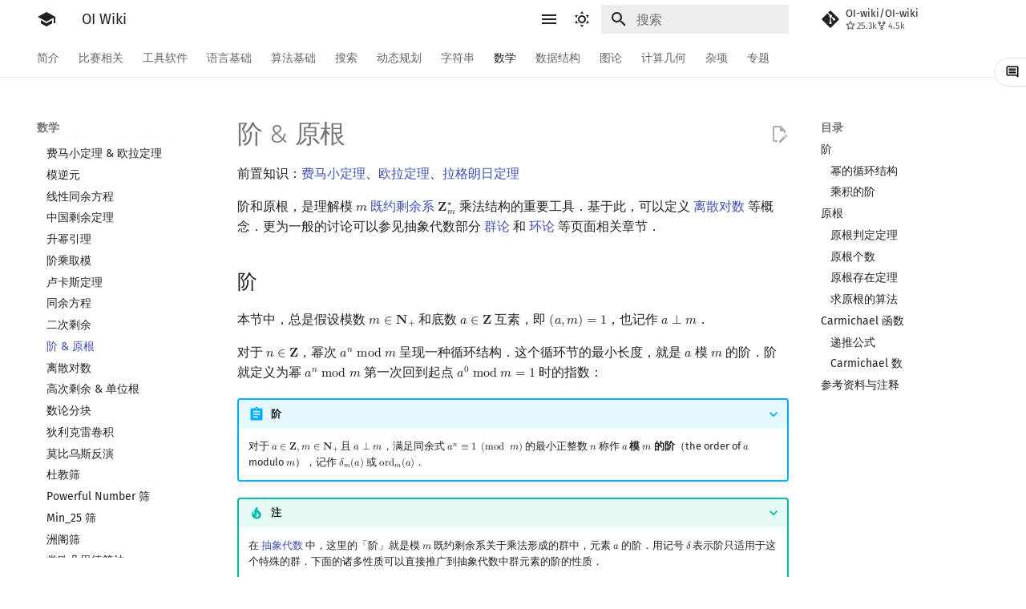

--- FILE ---
content_type: text/html
request_url: https://oiwiki.wiki/math/number-theory/primitive-root/
body_size: 64757
content:
<!doctype html><html class=no-js lang=zh-Hans><meta charset=utf-8><meta content=on http-equiv=x-dns-prefetch-control><link href=//oi-wiki.org rel=dns-prefetch><link href=//search.oi-wiki.org rel=dns-prefetch><link href=//api.github.com rel=dns-prefetch><link href=//www.google-analytics.com rel=dns-prefetch><meta content="width=device-width,initial-scale=1" name=viewport><meta content="OI Wiki 是一个编程竞赛知识整合站点，提供有趣又实用的编程竞赛知识以及其他有帮助的内容，帮助广大编程竞赛爱好者更快更深入地学习编程竞赛" name=description><meta content="OI Wiki Team" name=author><link href=/math/number-theory/primitive-root/ rel=canonical><link href=../quad-residue/ rel=prev><link href=../discrete-logarithm/ rel=next><link href=../../../favicon.ico rel=icon><meta content="mkdocs-1.5.3, mkdocs-material-9.6.15" name=generator><title>阶 & 原根 - OI Wiki</title><link href=../../../assets/stylesheets/main.bd3167ff.min.css rel=stylesheet><link href=../../../assets/stylesheets/palette.06af60db.min.css rel=stylesheet><link crossorigin href=https://fonts.gstatic.com rel=preconnect><link href="https://fonts.googleapis.com/css?family=Fira+Sans:300,300i,400,400i,700,700i%7CFira+Mono:400,400i,700,700i&display=fallback" rel=stylesheet><style>:root{--md-text-font:"Fira Sans";--md-code-font:"Fira Mono"}@font-face{font-family:Fira Sans;font-style:normal;font-weight:300;src:url(//lib.baomitu.com/fonts/fira-sans/fira-sans-300.eot);src:local(Fira Sans),local(FiraSans-Normal),url(//lib.baomitu.com/fonts/fira-sans/fira-sans-300.eot?#iefix)format("embedded-opentype"),url(//lib.baomitu.com/fonts/fira-sans/fira-sans-300.woff2)format("woff2"),url(//lib.baomitu.com/fonts/fira-sans/fira-sans-300.woff)format("woff"),url(//lib.baomitu.com/fonts/fira-sans/fira-sans-300.ttf)format("truetype"),url(//lib.baomitu.com/fonts/fira-sans/fira-sans-300.svg#FiraSans)format("svg")}@font-face{font-family:Fira Sans;font-style:normal;font-weight:regular;src:url(//lib.baomitu.com/fonts/fira-sans/fira-sans-regular.eot);src:local(Fira Sans),local(FiraSans-Normal),url(//lib.baomitu.com/fonts/fira-sans/fira-sans-regular.eot?#iefix)format("embedded-opentype"),url(//lib.baomitu.com/fonts/fira-sans/fira-sans-regular.woff2)format("woff2"),url(//lib.baomitu.com/fonts/fira-sans/fira-sans-regular.woff)format("woff"),url(//lib.baomitu.com/fonts/fira-sans/fira-sans-regular.ttf)format("truetype"),url(//lib.baomitu.com/fonts/fira-sans/fira-sans-regular.svg#FiraSans)format("svg")}@font-face{font-family:Fira Sans;font-style:italic;font-weight:regular;src:url(//lib.baomitu.com/fonts/fira-sans/fira-sans-italic.eot);src:local(Fira Sans),local(FiraSans-Italic),url(//lib.baomitu.com/fonts/fira-sans/fira-sans-italic.eot?#iefix)format("embedded-opentype"),url(//lib.baomitu.com/fonts/fira-sans/fira-sans-italic.woff2)format("woff2"),url(//lib.baomitu.com/fonts/fira-sans/fira-sans-italic.woff)format("woff"),url(//lib.baomitu.com/fonts/fira-sans/fira-sans-italic.ttf)format("truetype"),url(//lib.baomitu.com/fonts/fira-sans/fira-sans-italic.svg#FiraSans)format("svg")}@font-face{font-family:Fira Sans;font-style:normal;font-weight:700;src:url(//lib.baomitu.com/fonts/fira-sans/fira-sans-700.eot);src:local(Fira Sans),local(FiraSans-Normal),url(//lib.baomitu.com/fonts/fira-sans/fira-sans-700.eot?#iefix)format("embedded-opentype"),url(//lib.baomitu.com/fonts/fira-sans/fira-sans-700.woff2)format("woff2"),url(//lib.baomitu.com/fonts/fira-sans/fira-sans-700.woff)format("woff"),url(//lib.baomitu.com/fonts/fira-sans/fira-sans-700.ttf)format("truetype"),url(//lib.baomitu.com/fonts/fira-sans/fira-sans-700.svg#FiraSans)format("svg")}@font-face{font-family:Fira Mono;font-style:normal;font-weight:regular;src:url(//lib.baomitu.com/fonts/fira-mono/fira-mono-regular.eot);src:local(Fira Mono),local(FiraMono-Normal),url(//lib.baomitu.com/fonts/fira-mono/fira-mono-regular.eot?#iefix)format("embedded-opentype"),url(//lib.baomitu.com/fonts/fira-mono/fira-mono-regular.woff2)format("woff2"),url(//lib.baomitu.com/fonts/fira-mono/fira-mono-regular.woff)format("woff"),url(//lib.baomitu.com/fonts/fira-mono/fira-mono-regular.ttf)format("truetype"),url(//lib.baomitu.com/fonts/fira-mono/fira-mono-regular.svg#FiraMono)format("svg")}</style><link href="../../../_static/css/extra.css?v=16" rel=stylesheet><link href="../../../assets/stylesheets/oiwiki-feedback-sys-frontend.css?v=202763fcae134a48bc639c9f3cde9d46" rel=stylesheet><script>__md_scope=new URL("../../..",location),__md_hash=e=>[...e].reduce(((e,_)=>(e<<5)-e+_.charCodeAt(0)),0),__md_get=(e,_=localStorage,t=__md_scope)=>JSON.parse(_.getItem(t.pathname+"."+e)),__md_set=(e,_,t=localStorage,a=__md_scope)=>{try{t.setItem(a.pathname+"."+e,JSON.stringify(_))}catch(e){}}</script><script id=__analytics>function __md_analytics(){function e(){dataLayer.push(arguments)}window.dataLayer=window.dataLayer||[],e("js",new Date),e("config","UA-124485594-1"),document.addEventListener("DOMContentLoaded",(function(){document.forms.search&&document.forms.search.query.addEventListener("blur",(function(){this.value&&e("event","search",{search_term:this.value})}));document$.subscribe((function(){var t=document.forms.feedback;if(void 0!==t)for(var a of t.querySelectorAll("[type=submit]"))a.addEventListener("click",(function(a){a.preventDefault();var n=document.location.pathname,d=this.getAttribute("data-md-value");e("event","feedback",{page:n,data:d}),t.firstElementChild.disabled=!0;var r=t.querySelector(".md-feedback__note [data-md-value='"+d+"']");r&&(r.hidden=!1)})),t.hidden=!1})),location$.subscribe((function(t){e("config","UA-124485594-1",{page_path:t.pathname})}))}));var t=document.createElement("script");t.async=!0,t.src="https://www.googletagmanager.com/gtag/js?id=UA-124485594-1",document.getElementById("__analytics").insertAdjacentElement("afterEnd",t)}</script><script>"undefined"!=typeof __md_analytics&&__md_analytics()</script><script src=../../../assets/javascripts/toggle-sidebar.js></script><link href="../../../assets/stylesheets/mathjax.css?hash=c2cd48770f4b1b85c52f44f0f1c277d7984c24a32d502d9735e33c786399d5e7" rel=stylesheet></head><body data-md-color-accent=red data-md-color-primary=white data-md-color-scheme=default dir=ltr><input autocomplete=off class=md-toggle data-md-toggle=drawer id=__drawer type=checkbox><input autocomplete=off class=md-toggle data-md-toggle=search id=__search type=checkbox><label class=md-overlay for=__drawer></label><div data-md-component=skip><a class=md-skip href=#阶> 跳转至 </a></div><div data-md-component=announce></div><header class=md-header data-md-component=header><nav class="md-header__inner md-grid" aria-label=页眉><a aria-label="OI Wiki" class="md-header__button md-logo" title="OI Wiki" data-md-component=logo href=../../..> <svg viewbox="0 0 24 24" xmlns=http://www.w3.org/2000/svg><path d="M12 3 1 9l11 6 9-4.91V17h2V9M5 13.18v4L12 21l7-3.82v-4L12 17z"></path></svg> </a><label class="md-header__button md-icon" for=__drawer><svg viewbox="0 0 24 24" xmlns=http://www.w3.org/2000/svg><path d="M3 6h18v2H3zm0 5h18v2H3zm0 5h18v2H3z"></path></svg></label><div class=md-header__title data-md-component=header-title><div class=md-header__ellipsis><div class=md-header__topic><span class=md-ellipsis> OI Wiki </span></div><div class=md-header__topic data-md-component=header-topic><span class=md-ellipsis> 阶 & 原根 </span></div></div></div><form class=md-header__option data-md-component=palette><input aria-label="Switch to dark mode" data-md-color-media="(prefers-color-scheme: light)" class=md-option data-md-color-accent=red data-md-color-primary=white data-md-color-scheme=default id=__palette_0 name=__palette type=radio><label class="md-header__button md-icon" title="Switch to dark mode" for=__palette_1 hidden><svg viewbox="0 0 24 24" xmlns=http://www.w3.org/2000/svg><path d="M12 7a5 5 0 0 1 5 5 5 5 0 0 1-5 5 5 5 0 0 1-5-5 5 5 0 0 1 5-5m0 2a3 3 0 0 0-3 3 3 3 0 0 0 3 3 3 3 0 0 0 3-3 3 3 0 0 0-3-3m0-7 2.39 3.42C13.65 5.15 12.84 5 12 5s-1.65.15-2.39.42zM3.34 7l4.16-.35A7.2 7.2 0 0 0 5.94 8.5c-.44.74-.69 1.5-.83 2.29zm.02 10 1.76-3.77a7.131 7.131 0 0 0 2.38 4.14zM20.65 7l-1.77 3.79a7.02 7.02 0 0 0-2.38-4.15zm-.01 10-4.14.36c.59-.51 1.12-1.14 1.54-1.86.42-.73.69-1.5.83-2.29zM12 22l-2.41-3.44c.74.27 1.55.44 2.41.44.82 0 1.63-.17 2.37-.44z"></path></svg></label><input aria-label="Switch to light mode" data-md-color-media="(prefers-color-scheme: dark)" class=md-option data-md-color-accent=blue data-md-color-primary=blue data-md-color-scheme=slate id=__palette_1 name=__palette type=radio><label class="md-header__button md-icon" title="Switch to light mode" for=__palette_0 hidden><svg viewbox="0 0 24 24" xmlns=http://www.w3.org/2000/svg><path d="m17.75 4.09-2.53 1.94.91 3.06-2.63-1.81-2.63 1.81.91-3.06-2.53-1.94L12.44 4l1.06-3 1.06 3zm3.5 6.91-1.64 1.25.59 1.98-1.7-1.17-1.7 1.17.59-1.98L15.75 11l2.06-.05L18.5 9l.69 1.95zm-2.28 4.95c.83-.08 1.72 1.1 1.19 1.85-.32.45-.66.87-1.08 1.27C15.17 23 8.84 23 4.94 19.07c-3.91-3.9-3.91-10.24 0-14.14.4-.4.82-.76 1.27-1.08.75-.53 1.93.36 1.85 1.19-.27 2.86.69 5.83 2.89 8.02a9.96 9.96 0 0 0 8.02 2.89m-1.64 2.02a12.08 12.08 0 0 1-7.8-3.47c-2.17-2.19-3.33-5-3.49-7.82-2.81 3.14-2.7 7.96.31 10.98 3.02 3.01 7.84 3.12 10.98.31"></path></svg></label></form><script>var palette=__md_get("__palette");if(palette&&palette.color){if("(prefers-color-scheme)"===palette.color.media){var media=matchMedia("(prefers-color-scheme: light)"),input=document.querySelector(media.matches?"[data-md-color-media='(prefers-color-scheme: light)']":"[data-md-color-media='(prefers-color-scheme: dark)']");palette.color.media=input.getAttribute("data-md-color-media"),palette.color.scheme=input.getAttribute("data-md-color-scheme"),palette.color.primary=input.getAttribute("data-md-color-primary"),palette.color.accent=input.getAttribute("data-md-color-accent")}for(var[key,value]of Object.entries(palette.color))document.body.setAttribute("data-md-color-"+key,value)}</script><label class="md-header__button md-icon" for=__search><svg viewbox="0 0 24 24" xmlns=http://www.w3.org/2000/svg><path d="M9.5 3A6.5 6.5 0 0 1 16 9.5c0 1.61-.59 3.09-1.56 4.23l.27.27h.79l5 5-1.5 1.5-5-5v-.79l-.27-.27A6.52 6.52 0 0 1 9.5 16 6.5 6.5 0 0 1 3 9.5 6.5 6.5 0 0 1 9.5 3m0 2C7 5 5 7 5 9.5S7 14 9.5 14 14 12 14 9.5 12 5 9.5 5"></path></svg></label><div class=md-search data-md-component=search role=dialog><label class=md-search__overlay for=__search></label><div class=md-search__inner role=search><form class=md-search__form name=search><input aria-label=搜索 autocapitalize=off autocomplete=off autocorrect=off class=md-search__input data-md-component=search-query name=query placeholder=搜索 required spellcheck=false><label class="md-search__icon md-icon" for=__search><svg viewbox="0 0 24 24" xmlns=http://www.w3.org/2000/svg><path d="M9.5 3A6.5 6.5 0 0 1 16 9.5c0 1.61-.59 3.09-1.56 4.23l.27.27h.79l5 5-1.5 1.5-5-5v-.79l-.27-.27A6.52 6.52 0 0 1 9.5 16 6.5 6.5 0 0 1 3 9.5 6.5 6.5 0 0 1 9.5 3m0 2C7 5 5 7 5 9.5S7 14 9.5 14 14 12 14 9.5 12 5 9.5 5"></path></svg> <svg viewbox="0 0 24 24" xmlns=http://www.w3.org/2000/svg><path d="M20 11v2H8l5.5 5.5-1.42 1.42L4.16 12l7.92-7.92L13.5 5.5 8 11z"></path></svg></label><nav aria-label=查找 class=md-search__options><button class="md-search__icon md-icon" aria-label=清空当前内容 tabindex=-1 title=清空当前内容 type=reset><svg viewbox="0 0 24 24" xmlns=http://www.w3.org/2000/svg><path d="M19 6.41 17.59 5 12 10.59 6.41 5 5 6.41 10.59 12 5 17.59 6.41 19 12 13.41 17.59 19 19 17.59 13.41 12z"></path></svg></button></nav></form><div class=md-search__output><div class=md-search__scrollwrap data-md-scrollfix tabindex=0><div class=md-search-result data-md-component=search-result><div class=md-search-result__meta>正在初始化搜索引擎</div><ol class=md-search-result__list role=presentation></ol></div></div></div></div></div><div class=md-header__source><a class=md-source data-md-component=source href=https://github.com/OI-wiki/OI-wiki target=_blank title=前往仓库> <div class="md-source__icon md-icon"><svg viewbox="0 0 448 512" xmlns=http://www.w3.org/2000/svg><path d="M439.55 236.05 244 40.45a28.87 28.87 0 0 0-40.81 0l-40.66 40.63 51.52 51.52c27.06-9.14 52.68 16.77 43.39 43.68l49.66 49.66c34.23-11.8 61.18 31 35.47 56.69-26.49 26.49-70.21-2.87-56-37.34L240.22 199v121.85c25.3 12.54 22.26 41.85 9.08 55a34.34 34.34 0 0 1-48.55 0c-17.57-17.6-11.07-46.91 11.25-56v-123c-20.8-8.51-24.6-30.74-18.64-45L142.57 101 8.45 235.14a28.86 28.86 0 0 0 0 40.81l195.61 195.6a28.86 28.86 0 0 0 40.8 0l194.69-194.69a28.86 28.86 0 0 0 0-40.81"></path></svg></div> <div class=md-source__repository>OI-wiki/OI-wiki</div> </a></div></nav></header><div class=md-container data-md-component=container><nav aria-label=标签 class=md-tabs data-md-component=tabs><div class=md-grid><ul class=md-tabs__list><li class=md-tabs__item><a class=md-tabs__link href=../../..> 简介 </a></li><li class=md-tabs__item><a class=md-tabs__link href=../../../contest/> 比赛相关 </a></li><li class=md-tabs__item><a class=md-tabs__link href=../../../tools/> 工具软件 </a></li><li class=md-tabs__item><a class=md-tabs__link href=../../../lang/> 语言基础 </a></li><li class=md-tabs__item><a class=md-tabs__link href=../../../basic/> 算法基础 </a></li><li class=md-tabs__item><a class=md-tabs__link href=../../../search/> 搜索 </a></li><li class=md-tabs__item><a class=md-tabs__link href=../../../dp/> 动态规划 </a></li><li class=md-tabs__item><a class=md-tabs__link href=../../../string/> 字符串 </a></li><li class="md-tabs__item md-tabs__item--active"><a class=md-tabs__link href=../../> 数学 </a></li><li class=md-tabs__item><a class=md-tabs__link href=../../../ds/> 数据结构 </a></li><li class=md-tabs__item><a class=md-tabs__link href=../../../graph/> 图论 </a></li><li class=md-tabs__item><a class=md-tabs__link href=../../../geometry/> 计算几何 </a></li><li class=md-tabs__item><a class=md-tabs__link href=../../../misc/> 杂项 </a></li><li class=md-tabs__item><a class=md-tabs__link href=../../../topic/rmq/> 专题 </a></li></ul></div></nav><main class=md-main data-md-component=main><div class="md-main__inner md-grid"><div class="md-sidebar md-sidebar--primary" data-md-component=sidebar data-md-type=navigation><div class=md-sidebar__scrollwrap><div class=md-sidebar__inner><nav class="md-nav md-nav--primary md-nav--lifted" aria-label=导航栏 data-md-level=0><label class=md-nav__title for=__drawer><a aria-label="OI Wiki" class="md-nav__button md-logo" title="OI Wiki" data-md-component=logo href=../../..> <svg viewbox="0 0 24 24" xmlns=http://www.w3.org/2000/svg><path d="M12 3 1 9l11 6 9-4.91V17h2V9M5 13.18v4L12 21l7-3.82v-4L12 17z"></path></svg> </a> OI Wiki</label><div class=md-nav__source><a class=md-source data-md-component=source href=https://github.com/OI-wiki/OI-wiki target=_blank title=前往仓库> <div class="md-source__icon md-icon"><svg viewbox="0 0 448 512" xmlns=http://www.w3.org/2000/svg><path d="M439.55 236.05 244 40.45a28.87 28.87 0 0 0-40.81 0l-40.66 40.63 51.52 51.52c27.06-9.14 52.68 16.77 43.39 43.68l49.66 49.66c34.23-11.8 61.18 31 35.47 56.69-26.49 26.49-70.21-2.87-56-37.34L240.22 199v121.85c25.3 12.54 22.26 41.85 9.08 55a34.34 34.34 0 0 1-48.55 0c-17.57-17.6-11.07-46.91 11.25-56v-123c-20.8-8.51-24.6-30.74-18.64-45L142.57 101 8.45 235.14a28.86 28.86 0 0 0 0 40.81l195.61 195.6a28.86 28.86 0 0 0 40.8 0l194.69-194.69a28.86 28.86 0 0 0 0-40.81"></path></svg></div> <div class=md-source__repository>OI-wiki/OI-wiki</div> </a></div><ul class=md-nav__list data-md-scrollfix><li class="md-nav__item md-nav__item--nested"><input class="md-nav__toggle md-toggle" id=__nav_1 type=checkbox> <label class=md-nav__link for=__nav_1 id=__nav_1_label tabindex=0><span class=md-ellipsis> 简介 </span> <span class="md-nav__icon md-icon"></span></label> <nav aria-expanded=false aria-labelledby=__nav_1_label class=md-nav data-md-level=1><label class=md-nav__title for=__nav_1><span class="md-nav__icon md-icon"></span> 简介</label><ul class=md-nav__list data-md-scrollfix><li class=md-nav__item><a class=md-nav__link href=../../..> <span class=md-ellipsis> Getting Started </span> </a></li><li class=md-nav__item><a class=md-nav__link href=../../../intro/about/> <span class=md-ellipsis> 关于本项目 </span> </a></li><li class=md-nav__item><a class=md-nav__link href=../../../intro/htc/> <span class=md-ellipsis> 如何参与 </span> </a></li><li class=md-nav__item><a class=md-nav__link href=../../../intro/what-oi-wiki-is-not/> <span class=md-ellipsis> OI Wiki 不是什么 </span> </a></li><li class=md-nav__item><a class=md-nav__link href=../../../intro/format/> <span class=md-ellipsis> 格式手册 </span> </a></li><li class=md-nav__item><a class=md-nav__link href=../../../intro/symbol/> <span class=md-ellipsis> 数学符号表 </span> </a></li><li class=md-nav__item><a class=md-nav__link href=../../../intro/faq/> <span class=md-ellipsis> F.A.Q. </span> </a></li><li class=md-nav__item><a class=md-nav__link href=../../../intro/mirrors/> <span class=md-ellipsis> 镜像站列表 </span> </a></li><li class=md-nav__item><a class=md-nav__link href=../../../intro/thanks/> <span class=md-ellipsis> 致谢 </span> </a></li></ul></nav></li><li class="md-nav__item md-nav__item--nested"><input class="md-nav__toggle md-toggle" id=__nav_2 type=checkbox> <label class=md-nav__link for=__nav_2 id=__nav_2_label tabindex=0><span class=md-ellipsis> 比赛相关 </span> <span class="md-nav__icon md-icon"></span></label> <nav aria-expanded=false aria-labelledby=__nav_2_label class=md-nav data-md-level=1><label class=md-nav__title for=__nav_2><span class="md-nav__icon md-icon"></span> 比赛相关</label><ul class=md-nav__list data-md-scrollfix><li class=md-nav__item><a class=md-nav__link href=../../../contest/> <span class=md-ellipsis> 比赛相关简介 </span> </a></li><li class="md-nav__item md-nav__item--nested"><input class="md-nav__toggle md-toggle" id=__nav_2_2 type=checkbox> <label class=md-nav__link for=__nav_2_2 id=__nav_2_2_label tabindex=0><span class=md-ellipsis> 赛事 </span> <span class="md-nav__icon md-icon"></span></label> <nav aria-expanded=false aria-labelledby=__nav_2_2_label class=md-nav data-md-level=2><label class=md-nav__title for=__nav_2_2><span class="md-nav__icon md-icon"></span> 赛事</label><ul class=md-nav__list data-md-scrollfix><li class=md-nav__item><a class=md-nav__link href=../../../contest/oi/> <span class=md-ellipsis> OI 赛事与赛制 </span> </a></li><li class=md-nav__item><a class=md-nav__link href=../../../contest/icpc/> <span class=md-ellipsis> ICPC/CCPC 赛事与赛制 </span> </a></li></ul></nav></li><li class="md-nav__item md-nav__item--nested"><input class="md-nav__toggle md-toggle" id=__nav_2_3 type=checkbox> <label class=md-nav__link for=__nav_2_3 id=__nav_2_3_label tabindex=0><span class=md-ellipsis> 题型 </span> <span class="md-nav__icon md-icon"></span></label> <nav aria-expanded=false aria-labelledby=__nav_2_3_label class=md-nav data-md-level=2><label class=md-nav__title for=__nav_2_3><span class="md-nav__icon md-icon"></span> 题型</label><ul class=md-nav__list data-md-scrollfix><li class=md-nav__item><a class=md-nav__link href=../../../contest/problems/> <span class=md-ellipsis> 题型概述 </span> </a></li><li class=md-nav__item><a class=md-nav__link href=../../../contest/interaction/> <span class=md-ellipsis> 交互题 </span> </a></li></ul></nav></li><li class=md-nav__item><a class=md-nav__link href=../../../contest/roadmap/> <span class=md-ellipsis> 学习路线 </span> </a></li><li class=md-nav__item><a class=md-nav__link href=../../../contest/resources/> <span class=md-ellipsis> 学习资源 </span> </a></li><li class="md-nav__item md-nav__item--nested"><input class="md-nav__toggle md-toggle" id=__nav_2_6 type=checkbox> <label class=md-nav__link for=__nav_2_6 id=__nav_2_6_label tabindex=0><span class=md-ellipsis> 技巧 </span> <span class="md-nav__icon md-icon"></span></label> <nav aria-expanded=false aria-labelledby=__nav_2_6_label class=md-nav data-md-level=2><label class=md-nav__title for=__nav_2_6><span class="md-nav__icon md-icon"></span> 技巧</label><ul class=md-nav__list data-md-scrollfix><li class=md-nav__item><a class=md-nav__link href=../../../contest/io/> <span class=md-ellipsis> 读入、输出优化 </span> </a></li><li class=md-nav__item><a class=md-nav__link href=../../../contest/dictionary/> <span class=md-ellipsis> 分段打表 </span> </a></li><li class=md-nav__item><a class=md-nav__link href=../../../contest/common-mistakes/> <span class=md-ellipsis> 常见错误 </span> </a></li><li class=md-nav__item><a class=md-nav__link href=../../../contest/common-tricks/> <span class=md-ellipsis> 常见技巧 </span> </a></li></ul></nav></li><li class=md-nav__item><a class=md-nav__link href=../../../contest/problemsetting/> <span class=md-ellipsis> 出题 </span> </a></li></ul></nav></li><li class="md-nav__item md-nav__item--nested"><input class="md-nav__toggle md-toggle" id=__nav_3 type=checkbox> <label class=md-nav__link for=__nav_3 id=__nav_3_label tabindex=0><span class=md-ellipsis> 工具软件 </span> <span class="md-nav__icon md-icon"></span></label> <nav aria-expanded=false aria-labelledby=__nav_3_label class=md-nav data-md-level=1><label class=md-nav__title for=__nav_3><span class="md-nav__icon md-icon"></span> 工具软件</label><ul class=md-nav__list data-md-scrollfix><li class=md-nav__item><a class=md-nav__link href=../../../tools/> <span class=md-ellipsis> 工具软件简介 </span> </a></li><li class="md-nav__item md-nav__item--nested"><input class="md-nav__toggle md-toggle" id=__nav_3_2 type=checkbox> <label class=md-nav__link for=__nav_3_2 id=__nav_3_2_label tabindex=0><span class=md-ellipsis> 代码编辑工具 </span> <span class="md-nav__icon md-icon"></span></label> <nav aria-expanded=false aria-labelledby=__nav_3_2_label class=md-nav data-md-level=2><label class=md-nav__title for=__nav_3_2><span class="md-nav__icon md-icon"></span> 代码编辑工具</label><ul class=md-nav__list data-md-scrollfix><li class=md-nav__item><a class=md-nav__link href=../../../tools/editor/vim/> <span class=md-ellipsis> Vim </span> </a></li><li class=md-nav__item><a class=md-nav__link href=../../../tools/editor/emacs/> <span class=md-ellipsis> Emacs </span> </a></li><li class=md-nav__item><a class=md-nav__link href=../../../tools/editor/vscode/> <span class=md-ellipsis> VS Code </span> </a></li><li class=md-nav__item><a class=md-nav__link href=../../../tools/editor/atom/> <span class=md-ellipsis> Atom </span> </a></li><li class=md-nav__item><a class=md-nav__link href=../../../tools/editor/eclipse/> <span class=md-ellipsis> Eclipse </span> </a></li><li class=md-nav__item><a class=md-nav__link href=../../../tools/editor/npp/> <span class=md-ellipsis> Notepad++ </span> </a></li><li class=md-nav__item><a class=md-nav__link href=../../../tools/editor/kate/> <span class=md-ellipsis> Kate </span> </a></li><li class=md-nav__item><a class=md-nav__link href=../../../tools/editor/devcpp/> <span class=md-ellipsis> Dev-C++ </span> </a></li><li class=md-nav__item><a class=md-nav__link href=../../../tools/editor/clion/> <span class=md-ellipsis> CLion </span> </a></li><li class=md-nav__item><a class=md-nav__link href=../../../tools/editor/geany/> <span class=md-ellipsis> Geany </span> </a></li><li class=md-nav__item><a class=md-nav__link href=../../../tools/editor/xcode/> <span class=md-ellipsis> Xcode </span> </a></li><li class=md-nav__item><a class=md-nav__link href=../../../tools/editor/guide/> <span class=md-ellipsis> GUIDE </span> </a></li><li class=md-nav__item><a class=md-nav__link href=../../../tools/editor/sublime/> <span class=md-ellipsis> Sublime Text </span> </a></li><li class=md-nav__item><a class=md-nav__link href=../../../tools/editor/cpeditor/> <span class=md-ellipsis> CP Editor </span> </a></li><li class=md-nav__item><a class=md-nav__link href=../../../tools/editor/codeblocks/> <span class=md-ellipsis> Code::Blocks </span> </a></li></ul></nav></li><li class="md-nav__item md-nav__item--nested"><input class="md-nav__toggle md-toggle" id=__nav_3_3 type=checkbox> <label class=md-nav__link for=__nav_3_3 id=__nav_3_3_label tabindex=0><span class=md-ellipsis> 评测工具 </span> <span class="md-nav__icon md-icon"></span></label> <nav aria-expanded=false aria-labelledby=__nav_3_3_label class=md-nav data-md-level=2><label class=md-nav__title for=__nav_3_3><span class="md-nav__icon md-icon"></span> 评测工具</label><ul class=md-nav__list data-md-scrollfix><li class=md-nav__item><a class=md-nav__link href=../../../tools/judger/> <span class=md-ellipsis> 评测工具简介 </span> </a></li><li class=md-nav__item><a class=md-nav__link href=../../../tools/judger/arbiter/> <span class=md-ellipsis> Arbiter </span> </a></li><li class=md-nav__item><a class=md-nav__link href=../../../tools/judger/cena/> <span class=md-ellipsis> Cena </span> </a></li><li class=md-nav__item><a class=md-nav__link href=../../../tools/judger/ccr-plus/> <span class=md-ellipsis> CCR Plus </span> </a></li><li class=md-nav__item><a class=md-nav__link href=../../../tools/judger/lemon/> <span class=md-ellipsis> Lemon </span> </a></li></ul></nav></li><li class=md-nav__item><a class=md-nav__link href=../../../tools/cmd/> <span class=md-ellipsis> 命令行 </span> </a></li><li class=md-nav__item><a class=md-nav__link href=../../../tools/compile-debug/> <span class=md-ellipsis> 命令行编译与调试 </span> </a></li><li class=md-nav__item><a class=md-nav__link href=../../../tools/compiler/> <span class=md-ellipsis> 编译器 </span> </a></li><li class=md-nav__item><a class=md-nav__link href=../../../tools/wsl/> <span class=md-ellipsis> WSL (Windows 10) </span> </a></li><li class=md-nav__item><a class=md-nav__link href=../../../tools/special-judge/> <span class=md-ellipsis> Special Judge </span> </a></li><li class="md-nav__item md-nav__item--nested"><input class="md-nav__toggle md-toggle" id=__nav_3_9 type=checkbox> <label class=md-nav__link for=__nav_3_9 id=__nav_3_9_label tabindex=0><span class=md-ellipsis> Testlib </span> <span class="md-nav__icon md-icon"></span></label> <nav aria-expanded=false aria-labelledby=__nav_3_9_label class=md-nav data-md-level=2><label class=md-nav__title for=__nav_3_9><span class="md-nav__icon md-icon"></span> Testlib</label><ul class=md-nav__list data-md-scrollfix><li class=md-nav__item><a class=md-nav__link href=../../../tools/testlib/> <span class=md-ellipsis> Testlib 简介 </span> </a></li><li class=md-nav__item><a class=md-nav__link href=../../../tools/testlib/general/> <span class=md-ellipsis> 通用 </span> </a></li><li class=md-nav__item><a class=md-nav__link href=../../../tools/testlib/generator/> <span class=md-ellipsis> Generator </span> </a></li><li class=md-nav__item><a class=md-nav__link href=../../../tools/testlib/validator/> <span class=md-ellipsis> Validator </span> </a></li><li class=md-nav__item><a class=md-nav__link href=../../../tools/testlib/interactor/> <span class=md-ellipsis> Interactor </span> </a></li><li class=md-nav__item><a class=md-nav__link href=../../../tools/testlib/checker/> <span class=md-ellipsis> Checker </span> </a></li></ul></nav></li><li class=md-nav__item><a class=md-nav__link href=../../../tools/polygon/> <span class=md-ellipsis> Polygon </span> </a></li><li class=md-nav__item><a class=md-nav__link href=../../../tools/oj-tool/> <span class=md-ellipsis> OJ 工具 </span> </a></li><li class=md-nav__item><a class=md-nav__link href=../../../tools/latex/> <span class=md-ellipsis> LaTeX 入门 </span> </a></li><li class=md-nav__item><a class=md-nav__link href=../../../tools/git/> <span class=md-ellipsis> Git </span> </a></li></ul></nav></li><li class="md-nav__item md-nav__item--nested"><input class="md-nav__toggle md-toggle" id=__nav_4 type=checkbox> <label class=md-nav__link for=__nav_4 id=__nav_4_label tabindex=0><span class=md-ellipsis> 语言基础 </span> <span class="md-nav__icon md-icon"></span></label> <nav aria-expanded=false aria-labelledby=__nav_4_label class=md-nav data-md-level=1><label class=md-nav__title for=__nav_4><span class="md-nav__icon md-icon"></span> 语言基础</label><ul class=md-nav__list data-md-scrollfix><li class=md-nav__item><a class=md-nav__link href=../../../lang/> <span class=md-ellipsis> 语言基础简介 </span> </a></li><li class="md-nav__item md-nav__item--nested"><input class="md-nav__toggle md-toggle" id=__nav_4_2 type=checkbox> <label class=md-nav__link for=__nav_4_2 id=__nav_4_2_label tabindex=0><span class=md-ellipsis> C++ 基础 </span> <span class="md-nav__icon md-icon"></span></label> <nav aria-expanded=false aria-labelledby=__nav_4_2_label class=md-nav data-md-level=2><label class=md-nav__title for=__nav_4_2><span class="md-nav__icon md-icon"></span> C++ 基础</label><ul class=md-nav__list data-md-scrollfix><li class=md-nav__item><a class=md-nav__link href=../../../lang/helloworld/> <span class=md-ellipsis> Hello, World! </span> </a></li><li class=md-nav__item><a class=md-nav__link href=../../../lang/basic/> <span class=md-ellipsis> C++ 语法基础 </span> </a></li><li class=md-nav__item><a class=md-nav__link href=../../../lang/var/> <span class=md-ellipsis> 变量 </span> </a></li><li class=md-nav__item><a class=md-nav__link href=../../../lang/op/> <span class=md-ellipsis> 运算 </span> </a></li><li class="md-nav__item md-nav__item--nested"><input class="md-nav__toggle md-toggle" id=__nav_4_2_5 type=checkbox> <label class=md-nav__link for=__nav_4_2_5 id=__nav_4_2_5_label tabindex=0><span class=md-ellipsis> 流程控制语句 </span> <span class="md-nav__icon md-icon"></span></label> <nav aria-expanded=false aria-labelledby=__nav_4_2_5_label class=md-nav data-md-level=3><label class=md-nav__title for=__nav_4_2_5><span class="md-nav__icon md-icon"></span> 流程控制语句</label><ul class=md-nav__list data-md-scrollfix><li class=md-nav__item><a class=md-nav__link href=../../../lang/branch/> <span class=md-ellipsis> 分支 </span> </a></li><li class=md-nav__item><a class=md-nav__link href=../../../lang/loop/> <span class=md-ellipsis> 循环 </span> </a></li></ul></nav></li><li class="md-nav__item md-nav__item--nested"><input class="md-nav__toggle md-toggle" id=__nav_4_2_6 type=checkbox> <label class=md-nav__link for=__nav_4_2_6 id=__nav_4_2_6_label tabindex=0><span class=md-ellipsis> 高级数据类型 </span> <span class="md-nav__icon md-icon"></span></label> <nav aria-expanded=false aria-labelledby=__nav_4_2_6_label class=md-nav data-md-level=3><label class=md-nav__title for=__nav_4_2_6><span class="md-nav__icon md-icon"></span> 高级数据类型</label><ul class=md-nav__list data-md-scrollfix><li class=md-nav__item><a class=md-nav__link href=../../../lang/array/> <span class=md-ellipsis> 数组 </span> </a></li><li class=md-nav__item><a class=md-nav__link href=../../../lang/struct/> <span class=md-ellipsis> 结构体 </span> </a></li><li class=md-nav__item><a class=md-nav__link href=../../../lang/union/> <span class=md-ellipsis> 联合体 </span> </a></li><li class=md-nav__item><a class=md-nav__link href=../../../lang/pointer/> <span class=md-ellipsis> 指针 </span> </a></li></ul></nav></li><li class=md-nav__item><a class=md-nav__link href=../../../lang/func/> <span class=md-ellipsis> 函数 </span> </a></li><li class=md-nav__item><a class=md-nav__link href=../../../lang/file-op/> <span class=md-ellipsis> 文件操作 </span> </a></li></ul></nav></li><li class="md-nav__item md-nav__item--nested"><input class="md-nav__toggle md-toggle" id=__nav_4_3 type=checkbox> <label class=md-nav__link for=__nav_4_3 id=__nav_4_3_label tabindex=0><span class=md-ellipsis> C++ 标准库 </span> <span class="md-nav__icon md-icon"></span></label> <nav aria-expanded=false aria-labelledby=__nav_4_3_label class=md-nav data-md-level=2><label class=md-nav__title for=__nav_4_3><span class="md-nav__icon md-icon"></span> C++ 标准库</label><ul class=md-nav__list data-md-scrollfix><li class=md-nav__item><a class=md-nav__link href=../../../lang/csl/> <span class=md-ellipsis> C++ 标准库简介 </span> </a></li><li class="md-nav__item md-nav__item--nested"><input class="md-nav__toggle md-toggle" id=__nav_4_3_2 type=checkbox> <label class=md-nav__link for=__nav_4_3_2 id=__nav_4_3_2_label tabindex=0><span class=md-ellipsis> STL 容器 </span> <span class="md-nav__icon md-icon"></span></label> <nav aria-expanded=false aria-labelledby=__nav_4_3_2_label class=md-nav data-md-level=3><label class=md-nav__title for=__nav_4_3_2><span class="md-nav__icon md-icon"></span> STL 容器</label><ul class=md-nav__list data-md-scrollfix><li class=md-nav__item><a class=md-nav__link href=../../../lang/csl/container/> <span class=md-ellipsis> STL 容器简介 </span> </a></li><li class=md-nav__item><a class=md-nav__link href=../../../lang/csl/iterator/> <span class=md-ellipsis> 迭代器 </span> </a></li><li class=md-nav__item><a class=md-nav__link href=../../../lang/csl/sequence-container/> <span class=md-ellipsis> 序列式容器 </span> </a></li><li class=md-nav__item><a class=md-nav__link href=../../../lang/csl/associative-container/> <span class=md-ellipsis> 关联式容器 </span> </a></li><li class=md-nav__item><a class=md-nav__link href=../../../lang/csl/unordered-container/> <span class=md-ellipsis> 无序关联式容器 </span> </a></li><li class=md-nav__item><a class=md-nav__link href=../../../lang/csl/container-adapter/> <span class=md-ellipsis> 容器适配器 </span> </a></li></ul></nav></li><li class=md-nav__item><a class=md-nav__link href=../../../lang/csl/algorithm/> <span class=md-ellipsis> STL 算法 </span> </a></li><li class=md-nav__item><a class=md-nav__link href=../../../lang/csl/bitset/> <span class=md-ellipsis> bitset </span> </a></li><li class=md-nav__item><a class=md-nav__link href=../../../lang/csl/string/> <span class=md-ellipsis> string </span> </a></li><li class=md-nav__item><a class=md-nav__link href=../../../lang/csl/pair/> <span class=md-ellipsis> pair </span> </a></li></ul></nav></li><li class="md-nav__item md-nav__item--nested"><input class="md-nav__toggle md-toggle" id=__nav_4_4 type=checkbox> <label class=md-nav__link for=__nav_4_4 id=__nav_4_4_label tabindex=0><span class=md-ellipsis> C++ 进阶 </span> <span class="md-nav__icon md-icon"></span></label> <nav aria-expanded=false aria-labelledby=__nav_4_4_label class=md-nav data-md-level=2><label class=md-nav__title for=__nav_4_4><span class="md-nav__icon md-icon"></span> C++ 进阶</label><ul class=md-nav__list data-md-scrollfix><li class=md-nav__item><a class=md-nav__link href=../../../lang/class/> <span class=md-ellipsis> 类 </span> </a></li><li class=md-nav__item><a class=md-nav__link href=../../../lang/namespace/> <span class=md-ellipsis> 命名空间 </span> </a></li><li class=md-nav__item><a class=md-nav__link href=../../../lang/value-category/> <span class=md-ellipsis> 值类别 </span> </a></li><li class=md-nav__item><a class=md-nav__link href=../../../lang/op-overload/> <span class=md-ellipsis> 重载运算符 </span> </a></li><li class=md-nav__item><a class=md-nav__link href=../../../lang/reference/> <span class=md-ellipsis> 引用 </span> </a></li><li class=md-nav__item><a class=md-nav__link href=../../../lang/const/> <span class=md-ellipsis> 常量 </span> </a></li><li class=md-nav__item><a class=md-nav__link href=../../../lang/new/> <span class=md-ellipsis> 新版 C++ 特性 </span> </a></li><li class=md-nav__item><a class=md-nav__link href=../../../lang/lambda/> <span class=md-ellipsis> Lambda 表达式 </span> </a></li><li class="md-nav__item md-nav__item--nested"><input class="md-nav__toggle md-toggle" id=__nav_4_4_9 type=checkbox> <label class=md-nav__link for=__nav_4_4_9 id=__nav_4_4_9_label tabindex=0><span class=md-ellipsis> pb_ds </span> <span class="md-nav__icon md-icon"></span></label> <nav aria-expanded=false aria-labelledby=__nav_4_4_9_label class=md-nav data-md-level=3><label class=md-nav__title for=__nav_4_4_9><span class="md-nav__icon md-icon"></span> pb_ds</label><ul class=md-nav__list data-md-scrollfix><li class=md-nav__item><a class=md-nav__link href=../../../lang/pb-ds/> <span class=md-ellipsis> pb_ds 简介 </span> </a></li><li class=md-nav__item><a class=md-nav__link href=../../../lang/pb-ds/pq/> <span class=md-ellipsis> 堆 </span> </a></li><li class=md-nav__item><a class=md-nav__link href=../../../lang/pb-ds/tree/> <span class=md-ellipsis> 平衡树 </span> </a></li></ul></nav></li><li class=md-nav__item><a class=md-nav__link href=../../../lang/optimizations/> <span class=md-ellipsis> 编译优化 </span> </a></li></ul></nav></li><li class=md-nav__item><a class=md-nav__link href=../../../lang/cpp-other-langs/> <span class=md-ellipsis> C++ 与其他常用语言的区别 </span> </a></li><li class=md-nav__item><a class=md-nav__link href=../../../lang/pas-cpp/> <span class=md-ellipsis> Pascal 转 C++ 急救 </span> </a></li><li class=md-nav__item><a class=md-nav__link href=../../../lang/python/> <span class=md-ellipsis> Python 速成 </span> </a></li><li class=md-nav__item><a class=md-nav__link href=../../../lang/java/> <span class=md-ellipsis> Java 速成 </span> </a></li><li class=md-nav__item><a class=md-nav__link href=../../../lang/java-pro/> <span class=md-ellipsis> Java 进阶 </span> </a></li></ul></nav></li><li class="md-nav__item md-nav__item--nested"><input class="md-nav__toggle md-toggle" id=__nav_5 type=checkbox> <label class=md-nav__link for=__nav_5 id=__nav_5_label tabindex=0><span class=md-ellipsis> 算法基础 </span> <span class="md-nav__icon md-icon"></span></label> <nav aria-expanded=false aria-labelledby=__nav_5_label class=md-nav data-md-level=1><label class=md-nav__title for=__nav_5><span class="md-nav__icon md-icon"></span> 算法基础</label><ul class=md-nav__list data-md-scrollfix><li class=md-nav__item><a class=md-nav__link href=../../../basic/> <span class=md-ellipsis> 算法基础简介 </span> </a></li><li class="md-nav__item md-nav__item--nested"><input class="md-nav__toggle md-toggle" id=__nav_5_2 type=checkbox> <label class=md-nav__link for=__nav_5_2 id=__nav_5_2_label tabindex=0><span class=md-ellipsis> 复杂度 </span> <span class="md-nav__icon md-icon"></span></label> <nav aria-expanded=false aria-labelledby=__nav_5_2_label class=md-nav data-md-level=2><label class=md-nav__title for=__nav_5_2><span class="md-nav__icon md-icon"></span> 复杂度</label><ul class=md-nav__list data-md-scrollfix><li class=md-nav__item><a class=md-nav__link href=../../../basic/complexity/> <span class=md-ellipsis> 复杂度简介 </span> </a></li><li class=md-nav__item><a class=md-nav__link href=../../../basic/amortized-analysis/> <span class=md-ellipsis> 均摊复杂度 </span> </a></li></ul></nav></li><li class=md-nav__item><a class=md-nav__link href=../../../basic/enumerate/> <span class=md-ellipsis> 枚举 </span> </a></li><li class=md-nav__item><a class=md-nav__link href=../../../basic/simulate/> <span class=md-ellipsis> 模拟 </span> </a></li><li class=md-nav__item><a class=md-nav__link href=../../../basic/divide-and-conquer/> <span class=md-ellipsis> 递归 & 分治 </span> </a></li><li class=md-nav__item><a class=md-nav__link href=../../../basic/greedy/> <span class=md-ellipsis> 贪心 </span> </a></li><li class="md-nav__item md-nav__item--nested"><input class="md-nav__toggle md-toggle" id=__nav_5_7 type=checkbox> <label class=md-nav__link for=__nav_5_7 id=__nav_5_7_label tabindex=0><span class=md-ellipsis> 排序 </span> <span class="md-nav__icon md-icon"></span></label> <nav aria-expanded=false aria-labelledby=__nav_5_7_label class=md-nav data-md-level=2><label class=md-nav__title for=__nav_5_7><span class="md-nav__icon md-icon"></span> 排序</label><ul class=md-nav__list data-md-scrollfix><li class=md-nav__item><a class=md-nav__link href=../../../basic/sort-intro/> <span class=md-ellipsis> 排序简介 </span> </a></li><li class=md-nav__item><a class=md-nav__link href=../../../basic/selection-sort/> <span class=md-ellipsis> 选择排序 </span> </a></li><li class=md-nav__item><a class=md-nav__link href=../../../basic/bubble-sort/> <span class=md-ellipsis> 冒泡排序 </span> </a></li><li class=md-nav__item><a class=md-nav__link href=../../../basic/insertion-sort/> <span class=md-ellipsis> 插入排序 </span> </a></li><li class=md-nav__item><a class=md-nav__link href=../../../basic/counting-sort/> <span class=md-ellipsis> 计数排序 </span> </a></li><li class=md-nav__item><a class=md-nav__link href=../../../basic/radix-sort/> <span class=md-ellipsis> 基数排序 </span> </a></li><li class=md-nav__item><a class=md-nav__link href=../../../basic/quick-sort/> <span class=md-ellipsis> 快速排序 </span> </a></li><li class=md-nav__item><a class=md-nav__link href=../../../basic/merge-sort/> <span class=md-ellipsis> 归并排序 </span> </a></li><li class=md-nav__item><a class=md-nav__link href=../../../basic/heap-sort/> <span class=md-ellipsis> 堆排序 </span> </a></li><li class=md-nav__item><a class=md-nav__link href=../../../basic/bucket-sort/> <span class=md-ellipsis> 桶排序 </span> </a></li><li class=md-nav__item><a class=md-nav__link href=../../../basic/shell-sort/> <span class=md-ellipsis> 希尔排序 </span> </a></li><li class=md-nav__item><a class=md-nav__link href=../../../basic/tournament-sort/> <span class=md-ellipsis> 锦标赛排序 </span> </a></li><li class=md-nav__item><a class=md-nav__link href=../../../basic/tim-sort/> <span class=md-ellipsis> Tim 排序 </span> </a></li><li class=md-nav__item><a class=md-nav__link href=../../../basic/stl-sort/> <span class=md-ellipsis> 排序相关 STL </span> </a></li><li class=md-nav__item><a class=md-nav__link href=../../../basic/use-of-sort/> <span class=md-ellipsis> 排序应用 </span> </a></li></ul></nav></li><li class=md-nav__item><a class=md-nav__link href=../../../basic/prefix-sum/> <span class=md-ellipsis> 前缀和 & 差分 </span> </a></li><li class=md-nav__item><a class=md-nav__link href=../../../basic/binary/> <span class=md-ellipsis> 二分 </span> </a></li><li class=md-nav__item><a class=md-nav__link href=../../../basic/binary-lifting/> <span class=md-ellipsis> 倍增 </span> </a></li><li class=md-nav__item><a class=md-nav__link href=../../../basic/construction/> <span class=md-ellipsis> 构造 </span> </a></li></ul></nav></li><li class="md-nav__item md-nav__item--nested"><input class="md-nav__toggle md-toggle" id=__nav_6 type=checkbox> <label class=md-nav__link for=__nav_6 id=__nav_6_label tabindex=0><span class=md-ellipsis> 搜索 </span> <span class="md-nav__icon md-icon"></span></label> <nav aria-expanded=false aria-labelledby=__nav_6_label class=md-nav data-md-level=1><label class=md-nav__title for=__nav_6><span class="md-nav__icon md-icon"></span> 搜索</label><ul class=md-nav__list data-md-scrollfix><li class=md-nav__item><a class=md-nav__link href=../../../search/> <span class=md-ellipsis> 搜索部分简介 </span> </a></li><li class=md-nav__item><a class=md-nav__link href=../../../search/dfs/> <span class=md-ellipsis> DFS（搜索） </span> </a></li><li class=md-nav__item><a class=md-nav__link href=../../../search/bfs/> <span class=md-ellipsis> BFS（搜索） </span> </a></li><li class=md-nav__item><a class=md-nav__link href=../../../search/bidirectional/> <span class=md-ellipsis> 双向搜索 </span> </a></li><li class=md-nav__item><a class=md-nav__link href=../../../search/heuristic/> <span class=md-ellipsis> 启发式搜索 </span> </a></li><li class=md-nav__item><a class=md-nav__link href=../../../search/astar/> <span class=md-ellipsis> A* </span> </a></li><li class=md-nav__item><a class=md-nav__link href=../../../search/iterative/> <span class=md-ellipsis> 迭代加深搜索 </span> </a></li><li class=md-nav__item><a class=md-nav__link href=../../../search/idastar/> <span class=md-ellipsis> IDA* </span> </a></li><li class=md-nav__item><a class=md-nav__link href=../../../search/backtracking/> <span class=md-ellipsis> 回溯法 </span> </a></li><li class=md-nav__item><a class=md-nav__link href=../../../search/dlx/> <span class=md-ellipsis> Dancing Links </span> </a></li><li class=md-nav__item><a class=md-nav__link href=../../../search/alpha-beta/> <span class=md-ellipsis> Alpha–Beta 剪枝 </span> </a></li><li class=md-nav__item><a class=md-nav__link href=../../../search/opt/> <span class=md-ellipsis> 优化 </span> </a></li></ul></nav></li><li class="md-nav__item md-nav__item--nested"><input class="md-nav__toggle md-toggle" id=__nav_7 type=checkbox> <label class=md-nav__link for=__nav_7 id=__nav_7_label tabindex=0><span class=md-ellipsis> 动态规划 </span> <span class="md-nav__icon md-icon"></span></label> <nav aria-expanded=false aria-labelledby=__nav_7_label class=md-nav data-md-level=1><label class=md-nav__title for=__nav_7><span class="md-nav__icon md-icon"></span> 动态规划</label><ul class=md-nav__list data-md-scrollfix><li class=md-nav__item><a class=md-nav__link href=../../../dp/> <span class=md-ellipsis> 动态规划部分简介 </span> </a></li><li class=md-nav__item><a class=md-nav__link href=../../../dp/basic/> <span class=md-ellipsis> 动态规划基础 </span> </a></li><li class=md-nav__item><a class=md-nav__link href=../../../dp/memo/> <span class=md-ellipsis> 记忆化搜索 </span> </a></li><li class=md-nav__item><a class=md-nav__link href=../../../dp/knapsack/> <span class=md-ellipsis> 背包 DP </span> </a></li><li class=md-nav__item><a class=md-nav__link href=../../../dp/interval/> <span class=md-ellipsis> 区间 DP </span> </a></li><li class=md-nav__item><a class=md-nav__link href=../../../dp/dag/> <span class=md-ellipsis> DAG 上的 DP </span> </a></li><li class=md-nav__item><a class=md-nav__link href=../../../dp/tree/> <span class=md-ellipsis> 树形 DP </span> </a></li><li class=md-nav__item><a class=md-nav__link href=../../../dp/state/> <span class=md-ellipsis> 状压 DP </span> </a></li><li class=md-nav__item><a class=md-nav__link href=../../../dp/number/> <span class=md-ellipsis> 数位 DP </span> </a></li><li class=md-nav__item><a class=md-nav__link href=../../../dp/plug/> <span class=md-ellipsis> 插头 DP </span> </a></li><li class=md-nav__item><a class=md-nav__link href=../../../dp/count/> <span class=md-ellipsis> 计数 DP </span> </a></li><li class=md-nav__item><a class=md-nav__link href=../../../dp/dynamic/> <span class=md-ellipsis> 动态 DP </span> </a></li><li class=md-nav__item><a class=md-nav__link href=../../../dp/probability/> <span class=md-ellipsis> 概率 DP </span> </a></li><li class=md-nav__item><a class=md-nav__link href=../../../dp/dp-of-dp/> <span class=md-ellipsis> DP 套 DP </span> </a></li><li class="md-nav__item md-nav__item--nested"><input class="md-nav__toggle md-toggle" id=__nav_7_15 type=checkbox> <label class=md-nav__link for=__nav_7_15 id=__nav_7_15_label tabindex=0><span class=md-ellipsis> DP 优化 </span> <span class="md-nav__icon md-icon"></span></label> <nav aria-expanded=false aria-labelledby=__nav_7_15_label class=md-nav data-md-level=2><label class=md-nav__title for=__nav_7_15><span class="md-nav__icon md-icon"></span> DP 优化</label><ul class=md-nav__list data-md-scrollfix><li class=md-nav__item><a class=md-nav__link href=../../../dp/opt/dp-opt/> <span class=md-ellipsis> DP 优化简介 </span> </a></li><li class=md-nav__item><a class=md-nav__link href=../../../dp/opt/monotonous-queue-stack/> <span class=md-ellipsis> 单调队列/单调栈优化 </span> </a></li><li class=md-nav__item><a class=md-nav__link href=../../../dp/opt/slope/> <span class=md-ellipsis> 斜率优化 </span> </a></li><li class=md-nav__item><a class=md-nav__link href=../../../dp/opt/quadrangle/> <span class=md-ellipsis> 四边形不等式优化 </span> </a></li><li class=md-nav__item><a class=md-nav__link href=../../../dp/opt/slope-trick/> <span class=md-ellipsis> Slope Trick 优化 </span> </a></li><li class=md-nav__item><a class=md-nav__link href=../../../dp/opt/wqs-binary-search/> <span class=md-ellipsis> WQS 二分 </span> </a></li><li class=md-nav__item><a class=md-nav__link href=../../../dp/opt/state/> <span class=md-ellipsis> 状态设计优化 </span> </a></li></ul></nav></li><li class=md-nav__item><a class=md-nav__link href=../../../dp/misc/> <span class=md-ellipsis> 其它 DP 方法 </span> </a></li></ul></nav></li><li class="md-nav__item md-nav__item--nested"><input class="md-nav__toggle md-toggle" id=__nav_8 type=checkbox> <label class=md-nav__link for=__nav_8 id=__nav_8_label tabindex=0><span class=md-ellipsis> 字符串 </span> <span class="md-nav__icon md-icon"></span></label> <nav aria-expanded=false aria-labelledby=__nav_8_label class=md-nav data-md-level=1><label class=md-nav__title for=__nav_8><span class="md-nav__icon md-icon"></span> 字符串</label><ul class=md-nav__list data-md-scrollfix><li class=md-nav__item><a class=md-nav__link href=../../../string/> <span class=md-ellipsis> 字符串部分简介 </span> </a></li><li class=md-nav__item><a class=md-nav__link href=../../../string/basic/> <span class=md-ellipsis> 字符串基础 </span> </a></li><li class=md-nav__item><a class=md-nav__link href=../../../string/lib-func/> <span class=md-ellipsis> 标准库 </span> </a></li><li class=md-nav__item><a class=md-nav__link href=../../../string/match/> <span class=md-ellipsis> 字符串匹配 </span> </a></li><li class=md-nav__item><a class=md-nav__link href=../../../string/hash/> <span class=md-ellipsis> 字符串哈希 </span> </a></li><li class=md-nav__item><a class=md-nav__link href=../../../string/trie/> <span class=md-ellipsis> 字典树 (Trie) </span> </a></li><li class=md-nav__item><a class=md-nav__link href=../../../string/kmp/> <span class=md-ellipsis> 前缀函数与 KMP 算法 </span> </a></li><li class=md-nav__item><a class=md-nav__link href=../../../string/bm/> <span class=md-ellipsis> Boyer–Moore 算法 </span> </a></li><li class=md-nav__item><a class=md-nav__link href=../../../string/z-func/> <span class=md-ellipsis> Z 函数（扩展 KMP） </span> </a></li><li class=md-nav__item><a class=md-nav__link href=../../../string/ac-automaton/> <span class=md-ellipsis> AC 自动机 </span> </a></li><li class="md-nav__item md-nav__item--nested"><input class="md-nav__toggle md-toggle" id=__nav_8_11 type=checkbox> <label class=md-nav__link for=__nav_8_11 id=__nav_8_11_label tabindex=0><span class=md-ellipsis> 后缀数组 (SA) </span> <span class="md-nav__icon md-icon"></span></label> <nav aria-expanded=false aria-labelledby=__nav_8_11_label class=md-nav data-md-level=2><label class=md-nav__title for=__nav_8_11><span class="md-nav__icon md-icon"></span> 后缀数组 (SA)</label><ul class=md-nav__list data-md-scrollfix><li class=md-nav__item><a class=md-nav__link href=../../../string/sa/> <span class=md-ellipsis> 后缀数组简介 </span> </a></li><li class=md-nav__item><a class=md-nav__link href=../../../string/sa-optimal-inplace/> <span class=md-ellipsis> 最优原地后缀排序算法 </span> </a></li></ul></nav></li><li class=md-nav__item><a class=md-nav__link href=../../../string/sam/> <span class=md-ellipsis> 后缀自动机 (SAM) </span> </a></li><li class=md-nav__item><a class=md-nav__link href=../../../string/suffix-bst/> <span class=md-ellipsis> 后缀平衡树 </span> </a></li><li class=md-nav__item><a class=md-nav__link href=../../../string/general-sam/> <span class=md-ellipsis> 广义后缀自动机 </span> </a></li><li class=md-nav__item><a class=md-nav__link href=../../../string/suffix-tree/> <span class=md-ellipsis> 后缀树 </span> </a></li><li class=md-nav__item><a class=md-nav__link href=../../../string/manacher/> <span class=md-ellipsis> Manacher </span> </a></li><li class=md-nav__item><a class=md-nav__link href=../../../string/pam/> <span class=md-ellipsis> 回文树 </span> </a></li><li class=md-nav__item><a class=md-nav__link href=../../../string/seq-automaton/> <span class=md-ellipsis> 序列自动机 </span> </a></li><li class=md-nav__item><a class=md-nav__link href=../../../string/minimal-string/> <span class=md-ellipsis> 最小表示法 </span> </a></li><li class=md-nav__item><a class=md-nav__link href=../../../string/lyndon/> <span class=md-ellipsis> Lyndon 分解 </span> </a></li><li class=md-nav__item><a class=md-nav__link href=../../../string/main-lorentz/> <span class=md-ellipsis> Main–Lorentz 算法 </span> </a></li></ul></nav></li><li class="md-nav__item md-nav__item--active md-nav__item--section md-nav__item--nested"><input class="md-nav__toggle md-toggle" checked id=__nav_9 type=checkbox> <label class=md-nav__link for=__nav_9 id=__nav_9_label><span class=md-ellipsis> 数学 </span> <span class="md-nav__icon md-icon"></span></label> <nav aria-expanded=true aria-labelledby=__nav_9_label class=md-nav data-md-level=1><label class=md-nav__title for=__nav_9><span class="md-nav__icon md-icon"></span> 数学</label><ul class=md-nav__list data-md-scrollfix><li class=md-nav__item><a class=md-nav__link href=../../> <span class=md-ellipsis> 数学部分简介 </span> </a></li><li class=md-nav__item><a class=md-nav__link href=../../base/> <span class=md-ellipsis> 进位制 </span> </a></li><li class=md-nav__item><a class=md-nav__link href=../../bit/> <span class=md-ellipsis> 位运算 </span> </a></li><li class=md-nav__item><a class=md-nav__link href=../../binary-set/> <span class=md-ellipsis> 二进制集合操作 </span> </a></li><li class=md-nav__item><a class=md-nav__link href=../../balanced-ternary/> <span class=md-ellipsis> 平衡三进制 </span> </a></li><li class=md-nav__item><a class=md-nav__link href=../../bignum/> <span class=md-ellipsis> 高精度计算 </span> </a></li><li class=md-nav__item><a class=md-nav__link href=../../binary-exponentiation/> <span class=md-ellipsis> 快速幂 </span> </a></li><li class=md-nav__item><a class=md-nav__link href=../../permutation/> <span class=md-ellipsis> 置换和排列 </span> </a></li><li class=md-nav__item><a class=md-nav__link href=../../coordinate/> <span class=md-ellipsis> 弧度制与坐标系 </span> </a></li><li class=md-nav__item><a class=md-nav__link href=../../complex/> <span class=md-ellipsis> 复数 </span> </a></li><li class="md-nav__item md-nav__item--active md-nav__item--nested"><input class="md-nav__toggle md-toggle" checked id=__nav_9_11 type=checkbox> <label class=md-nav__link for=__nav_9_11 id=__nav_9_11_label tabindex=0><span class=md-ellipsis> 数论 </span> <span class="md-nav__icon md-icon"></span></label> <nav aria-expanded=true aria-labelledby=__nav_9_11_label class=md-nav data-md-level=2><label class=md-nav__title for=__nav_9_11><span class="md-nav__icon md-icon"></span> 数论</label><ul class=md-nav__list data-md-scrollfix><li class=md-nav__item><a class=md-nav__link href=../basic/> <span class=md-ellipsis> 数论基础 </span> </a></li><li class=md-nav__item><a class=md-nav__link href=../mod-arithmetic/> <span class=md-ellipsis> 模算术简介 </span> </a></li><li class=md-nav__item><a class=md-nav__link href=../prime/> <span class=md-ellipsis> 素数 </span> </a></li><li class=md-nav__item><a class=md-nav__link href=../gcd/> <span class=md-ellipsis> 最大公约数 </span> </a></li><li class=md-nav__item><a class=md-nav__link href=../euler-totient/> <span class=md-ellipsis> 欧拉函数 </span> </a></li><li class=md-nav__item><a class=md-nav__link href=../sieve/> <span class=md-ellipsis> 筛法 </span> </a></li><li class=md-nav__item><a class=md-nav__link href=../pollard-rho/> <span class=md-ellipsis> 分解质因数 </span> </a></li><li class=md-nav__item><a class=md-nav__link href=../bezouts/> <span class=md-ellipsis> 裴蜀定理 & 一次不定方程 </span> </a></li><li class=md-nav__item><a class=md-nav__link href=../fermat/> <span class=md-ellipsis> 费马小定理 & 欧拉定理 </span> </a></li><li class=md-nav__item><a class=md-nav__link href=../inverse/> <span class=md-ellipsis> 模逆元 </span> </a></li><li class=md-nav__item><a class=md-nav__link href=../linear-equation/> <span class=md-ellipsis> 线性同余方程 </span> </a></li><li class=md-nav__item><a class=md-nav__link href=../crt/> <span class=md-ellipsis> 中国剩余定理 </span> </a></li><li class=md-nav__item><a class=md-nav__link href=../lift-the-exponent/> <span class=md-ellipsis> 升幂引理 </span> </a></li><li class=md-nav__item><a class=md-nav__link href=../factorial/> <span class=md-ellipsis> 阶乘取模 </span> </a></li><li class=md-nav__item><a class=md-nav__link href=../lucas/> <span class=md-ellipsis> 卢卡斯定理 </span> </a></li><li class=md-nav__item><a class=md-nav__link href=../congruence-equation/> <span class=md-ellipsis> 同余方程 </span> </a></li><li class=md-nav__item><a class=md-nav__link href=../quad-residue/> <span class=md-ellipsis> 二次剩余 </span> </a></li><li class="md-nav__item md-nav__item--active"><input class="md-nav__toggle md-toggle" id=__toc type=checkbox> <label class="md-nav__link md-nav__link--active" for=__toc><span class=md-ellipsis> 阶 & 原根 </span> <span class="md-nav__icon md-icon"></span></label> <a class="md-nav__link md-nav__link--active" href=./> <span class=md-ellipsis> 阶 & 原根 </span> </a> <nav class="md-nav md-nav--secondary" aria-label=目录><label class=md-nav__title for=__toc><span class="md-nav__icon md-icon"></span> 目录</label><ul class=md-nav__list data-md-component=toc data-md-scrollfix><li class=md-nav__item><a class=md-nav__link href=#阶> <span class=md-ellipsis> 阶 </span> </a> <nav aria-label=阶 class=md-nav><ul class=md-nav__list><li class=md-nav__item><a class=md-nav__link href=#幂的循环结构> <span class=md-ellipsis> 幂的循环结构 </span> </a></li><li class=md-nav__item><a class=md-nav__link href=#乘积的阶> <span class=md-ellipsis> 乘积的阶 </span> </a></li></ul></nav></li><li class=md-nav__item><a class=md-nav__link href=#原根> <span class=md-ellipsis> 原根 </span> </a> <nav aria-label=原根 class=md-nav><ul class=md-nav__list><li class=md-nav__item><a class=md-nav__link href=#原根判定定理> <span class=md-ellipsis> 原根判定定理 </span> </a></li><li class=md-nav__item><a class=md-nav__link href=#原根个数> <span class=md-ellipsis> 原根个数 </span> </a></li><li class=md-nav__item><a class=md-nav__link href=#原根存在定理> <span class=md-ellipsis> 原根存在定理 </span> </a></li><li class=md-nav__item><a class=md-nav__link href=#求原根的算法> <span class=md-ellipsis> 求原根的算法 </span> </a></li></ul></nav></li><li class=md-nav__item><a class=md-nav__link href=#carmichael-函数> <span class=md-ellipsis> Carmichael 函数 </span> </a> <nav aria-label="Carmichael 函数" class=md-nav><ul class=md-nav__list><li class=md-nav__item><a class=md-nav__link href=#递推公式> <span class=md-ellipsis> 递推公式 </span> </a></li><li class=md-nav__item><a class=md-nav__link href=#carmichael-数> <span class=md-ellipsis> Carmichael 数 </span> </a></li></ul></nav></li><li class=md-nav__item><a class=md-nav__link href=#参考资料与注释> <span class=md-ellipsis> 参考资料与注释 </span> </a></li></ul></nav></li><li class=md-nav__item><a class=md-nav__link href=../discrete-logarithm/> <span class=md-ellipsis> 离散对数 </span> </a></li><li class=md-nav__item><a class=md-nav__link href=../residue/> <span class=md-ellipsis> 高次剩余 & 单位根 </span> </a></li><li class=md-nav__item><a class=md-nav__link href=../sqrt-decomposition/> <span class=md-ellipsis> 数论分块 </span> </a></li><li class=md-nav__item><a class=md-nav__link href=../dirichlet/> <span class=md-ellipsis> 狄利克雷卷积 </span> </a></li><li class=md-nav__item><a class=md-nav__link href=../mobius/> <span class=md-ellipsis> 莫比乌斯反演 </span> </a></li><li class=md-nav__item><a class=md-nav__link href=../du/> <span class=md-ellipsis> 杜教筛 </span> </a></li><li class=md-nav__item><a class=md-nav__link href=../powerful-number/> <span class=md-ellipsis> Powerful Number 筛 </span> </a></li><li class=md-nav__item><a class=md-nav__link href=../min-25/> <span class=md-ellipsis> Min_25 筛 </span> </a></li><li class=md-nav__item><a class=md-nav__link href=../zhou/> <span class=md-ellipsis> 洲阁筛 </span> </a></li><li class=md-nav__item><a class=md-nav__link href=../euclidean/> <span class=md-ellipsis> 类欧几里德算法 </span> </a></li><li class=md-nav__item><a class=md-nav__link href=../meissel-lehmer/> <span class=md-ellipsis> Meissel–Lehmer 算法 </span> </a></li><li class=md-nav__item><a class=md-nav__link href=../continued-fraction/> <span class=md-ellipsis> 连分数 </span> </a></li><li class=md-nav__item><a class=md-nav__link href=../stern-brocot/> <span class=md-ellipsis> Stern–Brocot 树与 Farey 序列 </span> </a></li><li class=md-nav__item><a class=md-nav__link href=../quadratic/> <span class=md-ellipsis> 二次域 </span> </a></li><li class=md-nav__item><a class=md-nav__link href=../pell-equation/> <span class=md-ellipsis> Pell 方程 </span> </a></li></ul></nav></li><li class="md-nav__item md-nav__item--nested"><input class="md-nav__toggle md-toggle" id=__nav_9_12 type=checkbox> <label class=md-nav__link for=__nav_9_12 id=__nav_9_12_label tabindex=0><span class=md-ellipsis> 多项式与生成函数 </span> <span class="md-nav__icon md-icon"></span></label> <nav aria-expanded=false aria-labelledby=__nav_9_12_label class=md-nav data-md-level=2><label class=md-nav__title for=__nav_9_12><span class="md-nav__icon md-icon"></span> 多项式与生成函数</label><ul class=md-nav__list data-md-scrollfix><li class=md-nav__item><a class=md-nav__link href=../../poly/intro/> <span class=md-ellipsis> 多项式与生成函数简介 </span> </a></li><li class=md-nav__item><a class=md-nav__link href=../../poly/fundamental/> <span class=md-ellipsis> 代数基本定理 </span> </a></li><li class=md-nav__item><a class=md-nav__link href=../../poly/fft/> <span class=md-ellipsis> 快速傅里叶变换 </span> </a></li><li class=md-nav__item><a class=md-nav__link href=../../poly/ntt/> <span class=md-ellipsis> 快速数论变换 </span> </a></li><li class=md-nav__item><a class=md-nav__link href=../../poly/fwt/> <span class=md-ellipsis> 快速沃尔什变换 </span> </a></li><li class=md-nav__item><a class=md-nav__link href=../../poly/czt/> <span class=md-ellipsis> Chirp Z 变换 </span> </a></li><li class=md-nav__item><a class=md-nav__link href=../../poly/newton/> <span class=md-ellipsis> 多项式牛顿迭代 </span> </a></li><li class=md-nav__item><a class=md-nav__link href=../../poly/multipoint-eval-interpolation/> <span class=md-ellipsis> 多项式多点求值|快速插值 </span> </a></li><li class=md-nav__item><a class=md-nav__link href=../../poly/elementary-func/> <span class=md-ellipsis> 多项式初等函数 </span> </a></li><li class=md-nav__item><a class=md-nav__link href=../../poly/linear-recurrence/> <span class=md-ellipsis> 常系数齐次线性递推 </span> </a></li><li class=md-nav__item><a class=md-nav__link href=../../poly/shift/> <span class=md-ellipsis> 多项式平移|连续点值平移 </span> </a></li><li class=md-nav__item><a class=md-nav__link href=../../poly/symbolic-method/> <span class=md-ellipsis> 符号化方法 </span> </a></li><li class=md-nav__item><a class=md-nav__link href=../../poly/lagrange-inversion/> <span class=md-ellipsis> Lagrange 反演 </span> </a></li><li class=md-nav__item><a class=md-nav__link href=../../poly/comp-rev/> <span class=md-ellipsis> 形式幂级数复合|复合逆 </span> </a></li><li class=md-nav__item><a class=md-nav__link href=../../poly/ogf/> <span class=md-ellipsis> 普通生成函数 </span> </a></li><li class=md-nav__item><a class=md-nav__link href=../../poly/egf/> <span class=md-ellipsis> 指数生成函数 </span> </a></li></ul></nav></li><li class="md-nav__item md-nav__item--nested"><input class="md-nav__toggle md-toggle" id=__nav_9_13 type=checkbox> <label class=md-nav__link for=__nav_9_13 id=__nav_9_13_label tabindex=0><span class=md-ellipsis> 组合数学 </span> <span class="md-nav__icon md-icon"></span></label> <nav aria-expanded=false aria-labelledby=__nav_9_13_label class=md-nav data-md-level=2><label class=md-nav__title for=__nav_9_13><span class="md-nav__icon md-icon"></span> 组合数学</label><ul class=md-nav__list data-md-scrollfix><li class=md-nav__item><a class=md-nav__link href=../../combinatorics/combination/> <span class=md-ellipsis> 排列组合 </span> </a></li><li class=md-nav__item><a class=md-nav__link href=../../combinatorics/drawer-principle/> <span class=md-ellipsis> 抽屉原理 </span> </a></li><li class=md-nav__item><a class=md-nav__link href=../../combinatorics/inclusion-exclusion-principle/> <span class=md-ellipsis> 容斥原理 </span> </a></li><li class=md-nav__item><a class=md-nav__link href=../../combinatorics/fibonacci/> <span class=md-ellipsis> 斐波那契数列 </span> </a></li><li class=md-nav__item><a class=md-nav__link href=../../combinatorics/derangement/> <span class=md-ellipsis> 错位排列 </span> </a></li><li class=md-nav__item><a class=md-nav__link href=../../combinatorics/catalan/> <span class=md-ellipsis> 卡特兰数 </span> </a></li><li class=md-nav__item><a class=md-nav__link href=../../combinatorics/stirling/> <span class=md-ellipsis> 斯特林数 </span> </a></li><li class=md-nav__item><a class=md-nav__link href=../../combinatorics/bell/> <span class=md-ellipsis> 贝尔数 </span> </a></li><li class=md-nav__item><a class=md-nav__link href=../../combinatorics/bernoulli/> <span class=md-ellipsis> 伯努利数 </span> </a></li><li class=md-nav__item><a class=md-nav__link href=../../combinatorics/entringer/> <span class=md-ellipsis> Entringer Number </span> </a></li><li class=md-nav__item><a class=md-nav__link href=../../combinatorics/eulerian/> <span class=md-ellipsis> Eulerian Number </span> </a></li><li class=md-nav__item><a class=md-nav__link href=../../combinatorics/partition/> <span class=md-ellipsis> 分拆数 </span> </a></li><li class=md-nav__item><a class=md-nav__link href=../../combinatorics/vandermonde-convolution/> <span class=md-ellipsis> 范德蒙德卷积 </span> </a></li><li class=md-nav__item><a class=md-nav__link href=../../combinatorics/polya/> <span class=md-ellipsis> Pólya 计数 </span> </a></li><li class=md-nav__item><a class=md-nav__link href=../../combinatorics/graph-enumeration/> <span class=md-ellipsis> 图论计数 </span> </a></li></ul></nav></li><li class="md-nav__item md-nav__item--nested"><input class="md-nav__toggle md-toggle" id=__nav_9_14 type=checkbox> <label class=md-nav__link for=__nav_9_14 id=__nav_9_14_label tabindex=0><span class=md-ellipsis> 线性代数 </span> <span class="md-nav__icon md-icon"></span></label> <nav aria-expanded=false aria-labelledby=__nav_9_14_label class=md-nav data-md-level=2><label class=md-nav__title for=__nav_9_14><span class="md-nav__icon md-icon"></span> 线性代数</label><ul class=md-nav__list data-md-scrollfix><li class=md-nav__item><a class=md-nav__link href=../../linear-algebra/> <span class=md-ellipsis> 线性代数简介 </span> </a></li><li class=md-nav__item><a class=md-nav__link href=../../linear-algebra/vector/> <span class=md-ellipsis> 向量 </span> </a></li><li class=md-nav__item><a class=md-nav__link href=../../linear-algebra/product/> <span class=md-ellipsis> 内积和外积 </span> </a></li><li class=md-nav__item><a class=md-nav__link href=../../linear-algebra/matrix/> <span class=md-ellipsis> 矩阵 </span> </a></li><li class=md-nav__item><a class=md-nav__link href=../../linear-algebra/elementary-operations/> <span class=md-ellipsis> 初等变换 </span> </a></li><li class=md-nav__item><a class=md-nav__link href=../../linear-algebra/determinant/> <span class=md-ellipsis> 行列式 </span> </a></li><li class=md-nav__item><a class=md-nav__link href=../../linear-algebra/vector-space/> <span class=md-ellipsis> 线性空间 </span> </a></li><li class=md-nav__item><a class=md-nav__link href=../../linear-algebra/basis/> <span class=md-ellipsis> 线性基 </span> </a></li><li class=md-nav__item><a class=md-nav__link href=../../linear-algebra/linear-mapping/> <span class=md-ellipsis> 线性映射 </span> </a></li><li class=md-nav__item><a class=md-nav__link href=../../linear-algebra/char-poly/> <span class=md-ellipsis> 特征多项式 </span> </a></li><li class=md-nav__item><a class=md-nav__link href=../../linear-algebra/diagonalization/> <span class=md-ellipsis> 对角化 </span> </a></li><li class=md-nav__item><a class=md-nav__link href=../../linear-algebra/jordan/> <span class=md-ellipsis> Jordan标准型 </span> </a></li></ul></nav></li><li class="md-nav__item md-nav__item--nested"><input class="md-nav__toggle md-toggle" id=__nav_9_15 type=checkbox> <label class=md-nav__link for=__nav_9_15 id=__nav_9_15_label tabindex=0><span class=md-ellipsis> 线性规划 </span> <span class="md-nav__icon md-icon"></span></label> <nav aria-expanded=false aria-labelledby=__nav_9_15_label class=md-nav data-md-level=2><label class=md-nav__title for=__nav_9_15><span class="md-nav__icon md-icon"></span> 线性规划</label><ul class=md-nav__list data-md-scrollfix><li class=md-nav__item><a class=md-nav__link href=../../linear-programming/> <span class=md-ellipsis> 线性规划基础 </span> </a></li><li class=md-nav__item><a class=md-nav__link href=../../simplex/> <span class=md-ellipsis> 单纯形法 </span> </a></li></ul></nav></li><li class="md-nav__item md-nav__item--nested"><input class="md-nav__toggle md-toggle" id=__nav_9_16 type=checkbox> <label class=md-nav__link for=__nav_9_16 id=__nav_9_16_label tabindex=0><span class=md-ellipsis> 抽象代数 </span> <span class="md-nav__icon md-icon"></span></label> <nav aria-expanded=false aria-labelledby=__nav_9_16_label class=md-nav data-md-level=2><label class=md-nav__title for=__nav_9_16><span class="md-nav__icon md-icon"></span> 抽象代数</label><ul class=md-nav__list data-md-scrollfix><li class=md-nav__item><a class=md-nav__link href=../../algebra/basic/> <span class=md-ellipsis> 基本概念 </span> </a></li><li class=md-nav__item><a class=md-nav__link href=../../algebra/group-theory/> <span class=md-ellipsis> 群论 </span> </a></li><li class=md-nav__item><a class=md-nav__link href=../../algebra/ring-theory/> <span class=md-ellipsis> 环论 </span> </a></li><li class=md-nav__item><a class=md-nav__link href=../../algebra/field-theory/> <span class=md-ellipsis> 域论 </span> </a></li><li class=md-nav__item><a class=md-nav__link href=../../algebra/schreier-sims/> <span class=md-ellipsis> Schreier–Sims 算法 </span> </a></li></ul></nav></li><li class="md-nav__item md-nav__item--nested"><input class="md-nav__toggle md-toggle" id=__nav_9_17 type=checkbox> <label class=md-nav__link for=__nav_9_17 id=__nav_9_17_label tabindex=0><span class=md-ellipsis> 概率论 </span> <span class="md-nav__icon md-icon"></span></label> <nav aria-expanded=false aria-labelledby=__nav_9_17_label class=md-nav data-md-level=2><label class=md-nav__title for=__nav_9_17><span class="md-nav__icon md-icon"></span> 概率论</label><ul class=md-nav__list data-md-scrollfix><li class=md-nav__item><a class=md-nav__link href=../../probability/basic-conception/> <span class=md-ellipsis> 基本概念 </span> </a></li><li class=md-nav__item><a class=md-nav__link href=../../probability/conditional-probability/> <span class=md-ellipsis> 条件概率与独立性 </span> </a></li><li class=md-nav__item><a class=md-nav__link href=../../probability/random-variable/> <span class=md-ellipsis> 随机变量 </span> </a></li><li class=md-nav__item><a class=md-nav__link href=../../probability/exp-var/> <span class=md-ellipsis> 随机变量的数字特征 </span> </a></li><li class=md-nav__item><a class=md-nav__link href=../../probability/concentration-inequality/> <span class=md-ellipsis> 概率不等式 </span> </a></li></ul></nav></li><li class="md-nav__item md-nav__item--nested"><input class="md-nav__toggle md-toggle" id=__nav_9_18 type=checkbox> <label class=md-nav__link for=__nav_9_18 id=__nav_9_18_label tabindex=0><span class=md-ellipsis> 博弈论 </span> <span class="md-nav__icon md-icon"></span></label> <nav aria-expanded=false aria-labelledby=__nav_9_18_label class=md-nav data-md-level=2><label class=md-nav__title for=__nav_9_18><span class="md-nav__icon md-icon"></span> 博弈论</label><ul class=md-nav__list data-md-scrollfix><li class=md-nav__item><a class=md-nav__link href=../../game-theory/intro/> <span class=md-ellipsis> 博弈论简介 </span> </a></li><li class=md-nav__item><a class=md-nav__link href=../../game-theory/impartial-game/> <span class=md-ellipsis> 公平组合游戏 </span> </a></li><li class=md-nav__item><a class=md-nav__link href=../../game-theory/zero-sum-game/> <span class=md-ellipsis> 零和游戏 </span> </a></li><li class=md-nav__item><a class=md-nav__link href=../../game-theory/partizan-game/> <span class=md-ellipsis> 非公平组合游戏 </span> </a></li></ul></nav></li><li class="md-nav__item md-nav__item--nested"><input class="md-nav__toggle md-toggle" id=__nav_9_19 type=checkbox> <label class=md-nav__link for=__nav_9_19 id=__nav_9_19_label tabindex=0><span class=md-ellipsis> 数值算法 </span> <span class="md-nav__icon md-icon"></span></label> <nav aria-expanded=false aria-labelledby=__nav_9_19_label class=md-nav data-md-level=2><label class=md-nav__title for=__nav_9_19><span class="md-nav__icon md-icon"></span> 数值算法</label><ul class=md-nav__list data-md-scrollfix><li class=md-nav__item><a class=md-nav__link href=../../numerical/interp/> <span class=md-ellipsis> 插值 </span> </a></li><li class=md-nav__item><a class=md-nav__link href=../../numerical/integral/> <span class=md-ellipsis> 数值积分 </span> </a></li><li class=md-nav__item><a class=md-nav__link href=../../numerical/gauss/> <span class=md-ellipsis> 高斯消元 </span> </a></li><li class=md-nav__item><a class=md-nav__link href=../../numerical/newton/> <span class=md-ellipsis> 牛顿迭代法 </span> </a></li></ul></nav></li><li class=md-nav__item><a class=md-nav__link href=../../order-theory/> <span class=md-ellipsis> 序理论 </span> </a></li><li class=md-nav__item><a class=md-nav__link href=../../young-tableau/> <span class=md-ellipsis> 杨氏矩阵 </span> </a></li><li class=md-nav__item><a class=md-nav__link href=../../matroid/> <span class=md-ellipsis> 拟阵 </span> </a></li><li class=md-nav__item><a class=md-nav__link href=../../berlekamp-massey/> <span class=md-ellipsis> Berlekamp–Massey 算法 </span> </a></li></ul></nav></li><li class="md-nav__item md-nav__item--nested"><input class="md-nav__toggle md-toggle" id=__nav_10 type=checkbox> <label class=md-nav__link for=__nav_10 id=__nav_10_label tabindex=0><span class=md-ellipsis> 数据结构 </span> <span class="md-nav__icon md-icon"></span></label> <nav aria-expanded=false aria-labelledby=__nav_10_label class=md-nav data-md-level=1><label class=md-nav__title for=__nav_10><span class="md-nav__icon md-icon"></span> 数据结构</label><ul class=md-nav__list data-md-scrollfix><li class=md-nav__item><a class=md-nav__link href=../../../ds/> <span class=md-ellipsis> 数据结构部分简介 </span> </a></li><li class=md-nav__item><a class=md-nav__link href=../../../ds/stack/> <span class=md-ellipsis> 栈 </span> </a></li><li class=md-nav__item><a class=md-nav__link href=../../../ds/queue/> <span class=md-ellipsis> 队列 </span> </a></li><li class=md-nav__item><a class=md-nav__link href=../../../ds/linked-list/> <span class=md-ellipsis> 链表 </span> </a></li><li class=md-nav__item><a class=md-nav__link href=../../../ds/hash/> <span class=md-ellipsis> 哈希表 </span> </a></li><li class="md-nav__item md-nav__item--nested"><input class="md-nav__toggle md-toggle" id=__nav_10_6 type=checkbox> <label class=md-nav__link for=__nav_10_6 id=__nav_10_6_label tabindex=0><span class=md-ellipsis> 并查集 </span> <span class="md-nav__icon md-icon"></span></label> <nav aria-expanded=false aria-labelledby=__nav_10_6_label class=md-nav data-md-level=2><label class=md-nav__title for=__nav_10_6><span class="md-nav__icon md-icon"></span> 并查集</label><ul class=md-nav__list data-md-scrollfix><li class=md-nav__item><a class=md-nav__link href=../../../ds/dsu/> <span class=md-ellipsis> 并查集 </span> </a></li><li class=md-nav__item><a class=md-nav__link href=../../../ds/dsu-complexity/> <span class=md-ellipsis> 并查集复杂度 </span> </a></li></ul></nav></li><li class="md-nav__item md-nav__item--nested"><input class="md-nav__toggle md-toggle" id=__nav_10_7 type=checkbox> <label class=md-nav__link for=__nav_10_7 id=__nav_10_7_label tabindex=0><span class=md-ellipsis> 堆 </span> <span class="md-nav__icon md-icon"></span></label> <nav aria-expanded=false aria-labelledby=__nav_10_7_label class=md-nav data-md-level=2><label class=md-nav__title for=__nav_10_7><span class="md-nav__icon md-icon"></span> 堆</label><ul class=md-nav__list data-md-scrollfix><li class=md-nav__item><a class=md-nav__link href=../../../ds/heap/> <span class=md-ellipsis> 堆简介 </span> </a></li><li class=md-nav__item><a class=md-nav__link href=../../../ds/binary-heap/> <span class=md-ellipsis> 二叉堆 </span> </a></li><li class=md-nav__item><a class=md-nav__link href=../../../ds/pairing-heap/> <span class=md-ellipsis> 配对堆 </span> </a></li><li class=md-nav__item><a class=md-nav__link href=../../../ds/leftist-tree/> <span class=md-ellipsis> 左偏树 </span> </a></li></ul></nav></li><li class="md-nav__item md-nav__item--nested"><input class="md-nav__toggle md-toggle" id=__nav_10_8 type=checkbox> <label class=md-nav__link for=__nav_10_8 id=__nav_10_8_label tabindex=0><span class=md-ellipsis> 块状数据结构 </span> <span class="md-nav__icon md-icon"></span></label> <nav aria-expanded=false aria-labelledby=__nav_10_8_label class=md-nav data-md-level=2><label class=md-nav__title for=__nav_10_8><span class="md-nav__icon md-icon"></span> 块状数据结构</label><ul class=md-nav__list data-md-scrollfix><li class=md-nav__item><a class=md-nav__link href=../../../ds/decompose/> <span class=md-ellipsis> 分块思想 </span> </a></li><li class=md-nav__item><a class=md-nav__link href=../../../ds/block-array/> <span class=md-ellipsis> 块状数组 </span> </a></li><li class=md-nav__item><a class=md-nav__link href=../../../ds/block-list/> <span class=md-ellipsis> 块状链表 </span> </a></li><li class=md-nav__item><a class=md-nav__link href=../../../ds/tree-decompose/> <span class=md-ellipsis> 树分块 </span> </a></li><li class=md-nav__item><a class=md-nav__link href=../../../ds/sqrt-tree/> <span class=md-ellipsis> Sqrt Tree </span> </a></li></ul></nav></li><li class=md-nav__item><a class=md-nav__link href=../../../ds/monotonous-stack/> <span class=md-ellipsis> 单调栈 </span> </a></li><li class=md-nav__item><a class=md-nav__link href=../../../ds/monotonous-queue/> <span class=md-ellipsis> 单调队列 </span> </a></li><li class=md-nav__item><a class=md-nav__link href=../../../ds/sparse-table/> <span class=md-ellipsis> ST 表 </span> </a></li><li class=md-nav__item><a class=md-nav__link href=../../../ds/fenwick/> <span class=md-ellipsis> 树状数组 </span> </a></li><li class="md-nav__item md-nav__item--nested"><input class="md-nav__toggle md-toggle" id=__nav_10_13 type=checkbox> <label class=md-nav__link for=__nav_10_13 id=__nav_10_13_label tabindex=0><span class=md-ellipsis> 线段树 </span> <span class="md-nav__icon md-icon"></span></label> <nav aria-expanded=false aria-labelledby=__nav_10_13_label class=md-nav data-md-level=2><label class=md-nav__title for=__nav_10_13><span class="md-nav__icon md-icon"></span> 线段树</label><ul class=md-nav__list data-md-scrollfix><li class=md-nav__item><a class=md-nav__link href=../../../ds/seg/> <span class=md-ellipsis> 线段树基础 </span> </a></li><li class=md-nav__item><a class=md-nav__link href=../../../ds/seg-merge-split/> <span class=md-ellipsis> 线段树合并 & 分裂 </span> </a></li><li class=md-nav__item><a class=md-nav__link href=../../../ds/li-chao-tree/> <span class=md-ellipsis> 李超线段树 </span> </a></li><li class=md-nav__item><a class=md-nav__link href=../../../ds/cat-tree/> <span class=md-ellipsis> 猫树 </span> </a></li><li class=md-nav__item><a class=md-nav__link href=../../../ds/seg-beats/> <span class=md-ellipsis> 区间最值操作 & 区间历史最值 </span> </a></li><li class=md-nav__item><a class=md-nav__link href=../../../ds/kinetic-tournament-tree/> <span class=md-ellipsis> Kinetic Tournament Tree </span> </a></li></ul></nav></li><li class=md-nav__item><a class=md-nav__link href=../../../ds/dividing/> <span class=md-ellipsis> 划分树 </span> </a></li><li class="md-nav__item md-nav__item--nested"><input class="md-nav__toggle md-toggle" id=__nav_10_15 type=checkbox> <label class=md-nav__link for=__nav_10_15 id=__nav_10_15_label tabindex=0><span class=md-ellipsis> 二叉搜索树 & 平衡树 </span> <span class="md-nav__icon md-icon"></span></label> <nav aria-expanded=false aria-labelledby=__nav_10_15_label class=md-nav data-md-level=2><label class=md-nav__title for=__nav_10_15><span class="md-nav__icon md-icon"></span> 二叉搜索树 & 平衡树</label><ul class=md-nav__list data-md-scrollfix><li class=md-nav__item><a class=md-nav__link href=../../../ds/bst/> <span class=md-ellipsis> 二叉搜索树 & 平衡树 </span> </a></li><li class=md-nav__item><a class=md-nav__link href=../../../ds/treap/> <span class=md-ellipsis> Treap </span> </a></li><li class=md-nav__item><a class=md-nav__link href=../../../ds/splay/> <span class=md-ellipsis> Splay 树 </span> </a></li><li class=md-nav__item><a class=md-nav__link href=../../../ds/wblt/> <span class=md-ellipsis> WBLT </span> </a></li><li class=md-nav__item><a class=md-nav__link href=../../../ds/sgt/> <span class=md-ellipsis> 替罪羊树 </span> </a></li><li class=md-nav__item><a class=md-nav__link href=../../../ds/cartesian-tree/> <span class=md-ellipsis> 笛卡尔树 </span> </a></li><li class=md-nav__item><a class=md-nav__link href=../../../ds/sbt/> <span class=md-ellipsis> Size Balanced Tree </span> </a></li><li class=md-nav__item><a class=md-nav__link href=../../../ds/avl/> <span class=md-ellipsis> AVL 树 </span> </a></li><li class=md-nav__item><a class=md-nav__link href=../../../ds/rbtree/> <span class=md-ellipsis> 红黑树 </span> </a></li><li class=md-nav__item><a class=md-nav__link href=../../../ds/llrbt/> <span class=md-ellipsis> 左偏红黑树 </span> </a></li><li class=md-nav__item><a class=md-nav__link href=../../../ds/aa-tree/> <span class=md-ellipsis> AA 树 </span> </a></li></ul></nav></li><li class=md-nav__item><a class=md-nav__link href=../../../ds/skiplist/> <span class=md-ellipsis> 跳表 </span> </a></li><li class="md-nav__item md-nav__item--nested"><input class="md-nav__toggle md-toggle" id=__nav_10_17 type=checkbox> <label class=md-nav__link for=__nav_10_17 id=__nav_10_17_label tabindex=0><span class=md-ellipsis> 可持久化数据结构 </span> <span class="md-nav__icon md-icon"></span></label> <nav aria-expanded=false aria-labelledby=__nav_10_17_label class=md-nav data-md-level=2><label class=md-nav__title for=__nav_10_17><span class="md-nav__icon md-icon"></span> 可持久化数据结构</label><ul class=md-nav__list data-md-scrollfix><li class=md-nav__item><a class=md-nav__link href=../../../ds/persistent/> <span class=md-ellipsis> 可持久化数据结构简介 </span> </a></li><li class=md-nav__item><a class=md-nav__link href=../../../ds/persistent-seg/> <span class=md-ellipsis> 可持久化线段树 </span> </a></li><li class=md-nav__item><a class=md-nav__link href=../../../ds/persistent-block-array/> <span class=md-ellipsis> 可持久化块状数组 </span> </a></li><li class=md-nav__item><a class=md-nav__link href=../../../ds/persistent-balanced/> <span class=md-ellipsis> 可持久化平衡树 </span> </a></li><li class=md-nav__item><a class=md-nav__link href=../../../ds/persistent-trie/> <span class=md-ellipsis> 可持久化字典树 </span> </a></li><li class=md-nav__item><a class=md-nav__link href=../../../ds/persistent-heap/> <span class=md-ellipsis> 可持久化可并堆 </span> </a></li></ul></nav></li><li class="md-nav__item md-nav__item--nested"><input class="md-nav__toggle md-toggle" id=__nav_10_18 type=checkbox> <label class=md-nav__link for=__nav_10_18 id=__nav_10_18_label tabindex=0><span class=md-ellipsis> 树套树 </span> <span class="md-nav__icon md-icon"></span></label> <nav aria-expanded=false aria-labelledby=__nav_10_18_label class=md-nav data-md-level=2><label class=md-nav__title for=__nav_10_18><span class="md-nav__icon md-icon"></span> 树套树</label><ul class=md-nav__list data-md-scrollfix><li class=md-nav__item><a class=md-nav__link href=../../../ds/seg-in-seg/> <span class=md-ellipsis> 线段树套线段树 </span> </a></li><li class=md-nav__item><a class=md-nav__link href=../../../ds/seg-in-balanced/> <span class=md-ellipsis> 平衡树套线段树 </span> </a></li><li class=md-nav__item><a class=md-nav__link href=../../../ds/balanced-in-seg/> <span class=md-ellipsis> 线段树套平衡树 </span> </a></li><li class=md-nav__item><a class=md-nav__link href=../../../ds/seg-in-bit/> <span class=md-ellipsis> 树状数组套权值线段树 </span> </a></li><li class=md-nav__item><a class=md-nav__link href=../../../ds/bit-in-block-array/> <span class=md-ellipsis> 分块套树状数组 </span> </a></li></ul></nav></li><li class=md-nav__item><a class=md-nav__link href=../../../ds/kdt/> <span class=md-ellipsis> K-D Tree </span> </a></li><li class="md-nav__item md-nav__item--nested"><input class="md-nav__toggle md-toggle" id=__nav_10_20 type=checkbox> <label class=md-nav__link for=__nav_10_20 id=__nav_10_20_label tabindex=0><span class=md-ellipsis> 动态树 </span> <span class="md-nav__icon md-icon"></span></label> <nav aria-expanded=false aria-labelledby=__nav_10_20_label class=md-nav data-md-level=2><label class=md-nav__title for=__nav_10_20><span class="md-nav__icon md-icon"></span> 动态树</label><ul class=md-nav__list data-md-scrollfix><li class=md-nav__item><a class=md-nav__link href=../../../ds/lct/> <span class=md-ellipsis> Link Cut Tree </span> </a></li><li class=md-nav__item><a class=md-nav__link href=../../../ds/global-bst/> <span class=md-ellipsis> 全局平衡二叉树 </span> </a></li><li class=md-nav__item><a class=md-nav__link href=../../../ds/ett/> <span class=md-ellipsis> Euler Tour Tree </span> </a></li><li class=md-nav__item><a class=md-nav__link href=../../../ds/top-tree/> <span class=md-ellipsis> Top Tree </span> </a></li></ul></nav></li><li class=md-nav__item><a class=md-nav__link href=../../../ds/divide-combine/> <span class=md-ellipsis> 析合树 </span> </a></li><li class=md-nav__item><a class=md-nav__link href=../../../ds/pq-tree/> <span class=md-ellipsis> PQ 树 </span> </a></li><li class=md-nav__item><a class=md-nav__link href=../../../ds/finger-tree/> <span class=md-ellipsis> 手指树 </span> </a></li><li class=md-nav__item><a class=md-nav__link href=../../../ds/huffman-tree/> <span class=md-ellipsis> 霍夫曼树 </span> </a></li></ul></nav></li><li class="md-nav__item md-nav__item--nested"><input class="md-nav__toggle md-toggle" id=__nav_11 type=checkbox> <label class=md-nav__link for=__nav_11 id=__nav_11_label tabindex=0><span class=md-ellipsis> 图论 </span> <span class="md-nav__icon md-icon"></span></label> <nav aria-expanded=false aria-labelledby=__nav_11_label class=md-nav data-md-level=1><label class=md-nav__title for=__nav_11><span class="md-nav__icon md-icon"></span> 图论</label><ul class=md-nav__list data-md-scrollfix><li class=md-nav__item><a class=md-nav__link href=../../../graph/> <span class=md-ellipsis> 图论部分简介 </span> </a></li><li class=md-nav__item><a class=md-nav__link href=../../../graph/concept/> <span class=md-ellipsis> 图论相关概念 </span> </a></li><li class=md-nav__item><a class=md-nav__link href=../../../graph/save/> <span class=md-ellipsis> 图的存储 </span> </a></li><li class=md-nav__item><a class=md-nav__link href=../../../graph/dfs/> <span class=md-ellipsis> DFS（图论） </span> </a></li><li class=md-nav__item><a class=md-nav__link href=../../../graph/bfs/> <span class=md-ellipsis> BFS（图论） </span> </a></li><li class="md-nav__item md-nav__item--nested"><input class="md-nav__toggle md-toggle" id=__nav_11_6 type=checkbox> <label class=md-nav__link for=__nav_11_6 id=__nav_11_6_label tabindex=0><span class=md-ellipsis> 树上问题 </span> <span class="md-nav__icon md-icon"></span></label> <nav aria-expanded=false aria-labelledby=__nav_11_6_label class=md-nav data-md-level=2><label class=md-nav__title for=__nav_11_6><span class="md-nav__icon md-icon"></span> 树上问题</label><ul class=md-nav__list data-md-scrollfix><li class=md-nav__item><a class=md-nav__link href=../../../graph/tree-basic/> <span class=md-ellipsis> 树基础 </span> </a></li><li class=md-nav__item><a class=md-nav__link href=../../../graph/tree-diameter/> <span class=md-ellipsis> 树的直径 </span> </a></li><li class=md-nav__item><a class=md-nav__link href=../../../graph/tree-center/> <span class=md-ellipsis> 树的中心 </span> </a></li><li class=md-nav__item><a class=md-nav__link href=../../../graph/tree-centroid/> <span class=md-ellipsis> 树的重心 </span> </a></li><li class=md-nav__item><a class=md-nav__link href=../../../graph/lca/> <span class=md-ellipsis> 最近公共祖先 </span> </a></li><li class=md-nav__item><a class=md-nav__link href=../../../graph/hld/> <span class=md-ellipsis> 树链剖分 </span> </a></li><li class=md-nav__item><a class=md-nav__link href=../../../graph/dsu-on-tree/> <span class=md-ellipsis> 树上启发式合并 </span> </a></li><li class=md-nav__item><a class=md-nav__link href=../../../graph/virtual-tree/> <span class=md-ellipsis> 虚树 </span> </a></li><li class=md-nav__item><a class=md-nav__link href=../../../graph/tree-divide/> <span class=md-ellipsis> 树分治 </span> </a></li><li class=md-nav__item><a class=md-nav__link href=../../../graph/dynamic-tree-divide/> <span class=md-ellipsis> 动态树分治 </span> </a></li><li class=md-nav__item><a class=md-nav__link href=../../../graph/tree-ahu/> <span class=md-ellipsis> AHU 算法 </span> </a></li><li class=md-nav__item><a class=md-nav__link href=../../../graph/tree-hash/> <span class=md-ellipsis> 树哈希 </span> </a></li><li class=md-nav__item><a class=md-nav__link href=../../../graph/tree-random-walk/> <span class=md-ellipsis> 树上随机游走 </span> </a></li></ul></nav></li><li class=md-nav__item><a class=md-nav__link href=../../../graph/dag/> <span class=md-ellipsis> 有向无环图 </span> </a></li><li class=md-nav__item><a class=md-nav__link href=../../../graph/topo/> <span class=md-ellipsis> 拓扑排序 </span> </a></li><li class="md-nav__item md-nav__item--nested"><input class="md-nav__toggle md-toggle" id=__nav_11_9 type=checkbox> <label class=md-nav__link for=__nav_11_9 id=__nav_11_9_label tabindex=0><span class=md-ellipsis> 最短路问题 </span> <span class="md-nav__icon md-icon"></span></label> <nav aria-expanded=false aria-labelledby=__nav_11_9_label class=md-nav data-md-level=2><label class=md-nav__title for=__nav_11_9><span class="md-nav__icon md-icon"></span> 最短路问题</label><ul class=md-nav__list data-md-scrollfix><li class=md-nav__item><a class=md-nav__link href=../../../graph/shortest-path/> <span class=md-ellipsis> 最短路 </span> </a></li><li class=md-nav__item><a class=md-nav__link href=../../../graph/diff-constraints/> <span class=md-ellipsis> 差分约束 </span> </a></li><li class=md-nav__item><a class=md-nav__link href=../../../graph/kth-path/> <span class=md-ellipsis> k 短路 </span> </a></li><li class=md-nav__item><a class=md-nav__link href=../../../graph/mod-shortest-path/> <span class=md-ellipsis> 同余最短路 </span> </a></li></ul></nav></li><li class="md-nav__item md-nav__item--nested"><input class="md-nav__toggle md-toggle" id=__nav_11_10 type=checkbox> <label class=md-nav__link for=__nav_11_10 id=__nav_11_10_label tabindex=0><span class=md-ellipsis> 生成树问题 </span> <span class="md-nav__icon md-icon"></span></label> <nav aria-expanded=false aria-labelledby=__nav_11_10_label class=md-nav data-md-level=2><label class=md-nav__title for=__nav_11_10><span class="md-nav__icon md-icon"></span> 生成树问题</label><ul class=md-nav__list data-md-scrollfix><li class=md-nav__item><a class=md-nav__link href=../../../graph/mst/> <span class=md-ellipsis> 最小生成树 </span> </a></li><li class=md-nav__item><a class=md-nav__link href=../../../graph/dmst/> <span class=md-ellipsis> 最小树形图 </span> </a></li><li class=md-nav__item><a class=md-nav__link href=../../../graph/mdst/> <span class=md-ellipsis> 最小直径生成树 </span> </a></li></ul></nav></li><li class=md-nav__item><a class=md-nav__link href=../../../graph/steiner-tree/> <span class=md-ellipsis> 斯坦纳树 </span> </a></li><li class=md-nav__item><a class=md-nav__link href=../../../graph/node/> <span class=md-ellipsis> 拆点 </span> </a></li><li class="md-nav__item md-nav__item--nested"><input class="md-nav__toggle md-toggle" id=__nav_11_13 type=checkbox> <label class=md-nav__link for=__nav_11_13 id=__nav_11_13_label tabindex=0><span class=md-ellipsis> 连通性相关 </span> <span class="md-nav__icon md-icon"></span></label> <nav aria-expanded=false aria-labelledby=__nav_11_13_label class=md-nav data-md-level=2><label class=md-nav__title for=__nav_11_13><span class="md-nav__icon md-icon"></span> 连通性相关</label><ul class=md-nav__list data-md-scrollfix><li class=md-nav__item><a class=md-nav__link href=../../../graph/scc/> <span class=md-ellipsis> 强连通分量 </span> </a></li><li class=md-nav__item><a class=md-nav__link href=../../../graph/bcc/> <span class=md-ellipsis> 双连通分量 </span> </a></li><li class=md-nav__item><a class=md-nav__link href=../../../graph/cut/> <span class=md-ellipsis> 割点和桥 </span> </a></li><li class=md-nav__item><a class=md-nav__link href=../../../graph/block-forest/> <span class=md-ellipsis> 圆方树 </span> </a></li><li class=md-nav__item><a class=md-nav__link href=../../../graph/connectivity/> <span class=md-ellipsis> 点/边连通度 </span> </a></li></ul></nav></li><li class=md-nav__item><a class=md-nav__link href=../../../graph/rings-count/> <span class=md-ellipsis> 环计数问题 </span> </a></li><li class=md-nav__item><a class=md-nav__link href=../../../graph/min-cycle/> <span class=md-ellipsis> 最小环 </span> </a></li><li class=md-nav__item><a class=md-nav__link href=../../../graph/2-sat/> <span class=md-ellipsis> 2-SAT </span> </a></li><li class=md-nav__item><a class=md-nav__link href=../../../graph/euler/> <span class=md-ellipsis> 欧拉图 </span> </a></li><li class=md-nav__item><a class=md-nav__link href=../../../graph/hamilton/> <span class=md-ellipsis> 哈密顿图 </span> </a></li><li class=md-nav__item><a class=md-nav__link href=../../../graph/bi-graph/> <span class=md-ellipsis> 二分图 </span> </a></li><li class=md-nav__item><a class=md-nav__link href=../../../graph/planar/> <span class=md-ellipsis> 平面图 </span> </a></li><li class=md-nav__item><a class=md-nav__link href=../../../graph/chord/> <span class=md-ellipsis> 弦图 </span> </a></li><li class=md-nav__item><a class=md-nav__link href=../../../graph/color/> <span class=md-ellipsis> 图的着色 </span> </a></li><li class="md-nav__item md-nav__item--nested"><input class="md-nav__toggle md-toggle" id=__nav_11_23 type=checkbox> <label class=md-nav__link for=__nav_11_23 id=__nav_11_23_label tabindex=0><span class=md-ellipsis> 网络流 </span> <span class="md-nav__icon md-icon"></span></label> <nav aria-expanded=false aria-labelledby=__nav_11_23_label class=md-nav data-md-level=2><label class=md-nav__title for=__nav_11_23><span class="md-nav__icon md-icon"></span> 网络流</label><ul class=md-nav__list data-md-scrollfix><li class=md-nav__item><a class=md-nav__link href=../../../graph/flow/> <span class=md-ellipsis> 网络流简介 </span> </a></li><li class=md-nav__item><a class=md-nav__link href=../../../graph/flow/max-flow/> <span class=md-ellipsis> 最大流 </span> </a></li><li class=md-nav__item><a class=md-nav__link href=../../../graph/flow/min-cut/> <span class=md-ellipsis> 最小割 </span> </a></li><li class=md-nav__item><a class=md-nav__link href=../../../graph/flow/min-cost/> <span class=md-ellipsis> 费用流 </span> </a></li><li class=md-nav__item><a class=md-nav__link href=../../../graph/flow/bound/> <span class=md-ellipsis> 上下界网络流 </span> </a></li><li class=md-nav__item><a class=md-nav__link href=../../../graph/stoer-wagner/> <span class=md-ellipsis> Stoer–Wagner 算法 </span> </a></li></ul></nav></li><li class="md-nav__item md-nav__item--nested"><input class="md-nav__toggle md-toggle" id=__nav_11_24 type=checkbox> <label class=md-nav__link for=__nav_11_24 id=__nav_11_24_label tabindex=0><span class=md-ellipsis> 图的匹配 </span> <span class="md-nav__icon md-icon"></span></label> <nav aria-expanded=false aria-labelledby=__nav_11_24_label class=md-nav data-md-level=2><label class=md-nav__title for=__nav_11_24><span class="md-nav__icon md-icon"></span> 图的匹配</label><ul class=md-nav__list data-md-scrollfix><li class=md-nav__item><a class=md-nav__link href=../../../graph/graph-matching/graph-match/> <span class=md-ellipsis> 图匹配 </span> </a></li><li class=md-nav__item><a class=md-nav__link href=../../../graph/graph-matching/bigraph-match/> <span class=md-ellipsis> 二分图最大匹配 </span> </a></li><li class=md-nav__item><a class=md-nav__link href=../../../graph/graph-matching/bigraph-weight-match/> <span class=md-ellipsis> 二分图最大权匹配 </span> </a></li><li class=md-nav__item><a class=md-nav__link href=../../../graph/graph-matching/general-match/> <span class=md-ellipsis> 一般图最大匹配 </span> </a></li><li class=md-nav__item><a class=md-nav__link href=../../../graph/graph-matching/general-weight-match/> <span class=md-ellipsis> 一般图最大权匹配 </span> </a></li><li class=md-nav__item><a class=md-nav__link href=../../../graph/graph-matching/stable-match/> <span class=md-ellipsis> 稳定匹配 </span> </a></li></ul></nav></li><li class=md-nav__item><a class=md-nav__link href=../../../graph/prufer/> <span class=md-ellipsis> Prüfer 序列 </span> </a></li><li class=md-nav__item><a class=md-nav__link href=../../../graph/matrix-tree/> <span class=md-ellipsis> 矩阵树定理 </span> </a></li><li class=md-nav__item><a class=md-nav__link href=../../../graph/lgv/> <span class=md-ellipsis> LGV 引理 </span> </a></li><li class=md-nav__item><a class=md-nav__link href=../../../graph/max-clique/> <span class=md-ellipsis> 最大团搜索算法 </span> </a></li><li class=md-nav__item><a class=md-nav__link href=../../../graph/dominator-tree/> <span class=md-ellipsis> 支配树 </span> </a></li><li class=md-nav__item><a class=md-nav__link href=../../../graph/graph-random-walk/> <span class=md-ellipsis> 图上随机游走 </span> </a></li></ul></nav></li><li class="md-nav__item md-nav__item--nested"><input class="md-nav__toggle md-toggle" id=__nav_12 type=checkbox> <label class=md-nav__link for=__nav_12 id=__nav_12_label tabindex=0><span class=md-ellipsis> 计算几何 </span> <span class="md-nav__icon md-icon"></span></label> <nav aria-expanded=false aria-labelledby=__nav_12_label class=md-nav data-md-level=1><label class=md-nav__title for=__nav_12><span class="md-nav__icon md-icon"></span> 计算几何</label><ul class=md-nav__list data-md-scrollfix><li class=md-nav__item><a class=md-nav__link href=../../../geometry/> <span class=md-ellipsis> 计算几何部分简介 </span> </a></li><li class=md-nav__item><a class=md-nav__link href=../../../geometry/2d/> <span class=md-ellipsis> 二维计算几何基础 </span> </a></li><li class=md-nav__item><a class=md-nav__link href=../../../geometry/3d/> <span class=md-ellipsis> 三维计算几何基础 </span> </a></li><li class=md-nav__item><a class=md-nav__link href=../../../geometry/distance/> <span class=md-ellipsis> 距离 </span> </a></li><li class=md-nav__item><a class=md-nav__link href=../../../geometry/pick/> <span class=md-ellipsis> Pick 定理 </span> </a></li><li class=md-nav__item><a class=md-nav__link href=../../../geometry/triangulation/> <span class=md-ellipsis> 三角剖分 </span> </a></li><li class=md-nav__item><a class=md-nav__link href=../../../geometry/convex-hull/> <span class=md-ellipsis> 凸包 </span> </a></li><li class=md-nav__item><a class=md-nav__link href=../../../geometry/scanning/> <span class=md-ellipsis> 扫描线 </span> </a></li><li class=md-nav__item><a class=md-nav__link href=../../../geometry/rotating-calipers/> <span class=md-ellipsis> 旋转卡壳 </span> </a></li><li class=md-nav__item><a class=md-nav__link href=../../../geometry/half-plane/> <span class=md-ellipsis> 半平面交 </span> </a></li><li class=md-nav__item><a class=md-nav__link href=../../../geometry/nearest-points/> <span class=md-ellipsis> 平面最近点对 </span> </a></li><li class=md-nav__item><a class=md-nav__link href=../../../geometry/random-incremental/> <span class=md-ellipsis> 随机增量法 </span> </a></li><li class=md-nav__item><a class=md-nav__link href=../../../geometry/inverse/> <span class=md-ellipsis> 反演变换 </span> </a></li><li class=md-nav__item><a class=md-nav__link href=../../../geometry/misc/> <span class=md-ellipsis> 计算几何杂项 </span> </a></li></ul></nav></li><li class="md-nav__item md-nav__item--nested"><input class="md-nav__toggle md-toggle" id=__nav_13 type=checkbox> <label class=md-nav__link for=__nav_13 id=__nav_13_label tabindex=0><span class=md-ellipsis> 杂项 </span> <span class="md-nav__icon md-icon"></span></label> <nav aria-expanded=false aria-labelledby=__nav_13_label class=md-nav data-md-level=1><label class=md-nav__title for=__nav_13><span class="md-nav__icon md-icon"></span> 杂项</label><ul class=md-nav__list data-md-scrollfix><li class=md-nav__item><a class=md-nav__link href=../../../misc/> <span class=md-ellipsis> 杂项简介 </span> </a></li><li class=md-nav__item><a class=md-nav__link href=../../../misc/discrete/> <span class=md-ellipsis> 离散化 </span> </a></li><li class=md-nav__item><a class=md-nav__link href=../../../misc/two-pointer/> <span class=md-ellipsis> 双指针 </span> </a></li><li class="md-nav__item md-nav__item--nested"><input class="md-nav__toggle md-toggle" id=__nav_13_4 type=checkbox> <label class=md-nav__link for=__nav_13_4 id=__nav_13_4_label tabindex=0><span class=md-ellipsis> 离线算法 </span> <span class="md-nav__icon md-icon"></span></label> <nav aria-expanded=false aria-labelledby=__nav_13_4_label class=md-nav data-md-level=2><label class=md-nav__title for=__nav_13_4><span class="md-nav__icon md-icon"></span> 离线算法</label><ul class=md-nav__list data-md-scrollfix><li class=md-nav__item><a class=md-nav__link href=../../../misc/offline/> <span class=md-ellipsis> 离线算法简介 </span> </a></li><li class=md-nav__item><a class=md-nav__link href=../../../misc/cdq-divide/> <span class=md-ellipsis> CDQ 分治 </span> </a></li><li class=md-nav__item><a class=md-nav__link href=../../../misc/parallel-binsearch/> <span class=md-ellipsis> 整体二分 </span> </a></li><li class="md-nav__item md-nav__item--nested"><input class="md-nav__toggle md-toggle" id=__nav_13_4_4 type=checkbox> <label class=md-nav__link for=__nav_13_4_4 id=__nav_13_4_4_label tabindex=0><span class=md-ellipsis> 莫队算法 </span> <span class="md-nav__icon md-icon"></span></label> <nav aria-expanded=false aria-labelledby=__nav_13_4_4_label class=md-nav data-md-level=3><label class=md-nav__title for=__nav_13_4_4><span class="md-nav__icon md-icon"></span> 莫队算法</label><ul class=md-nav__list data-md-scrollfix><li class=md-nav__item><a class=md-nav__link href=../../../misc/mo-algo-intro/> <span class=md-ellipsis> 莫队算法简介 </span> </a></li><li class=md-nav__item><a class=md-nav__link href=../../../misc/mo-algo/> <span class=md-ellipsis> 普通莫队算法 </span> </a></li><li class=md-nav__item><a class=md-nav__link href=../../../misc/modifiable-mo-algo/> <span class=md-ellipsis> 带修改莫队 </span> </a></li><li class=md-nav__item><a class=md-nav__link href=../../../misc/mo-algo-on-tree/> <span class=md-ellipsis> 树上莫队 </span> </a></li><li class=md-nav__item><a class=md-nav__link href=../../../misc/rollback-mo-algo/> <span class=md-ellipsis> 回滚莫队 </span> </a></li><li class=md-nav__item><a class=md-nav__link href=../../../misc/mo-algo-2dimen/> <span class=md-ellipsis> 二维莫队 </span> </a></li><li class=md-nav__item><a class=md-nav__link href=../../../misc/mo-algo-secondary-offline/> <span class=md-ellipsis> 莫队二次离线 </span> </a></li><li class=md-nav__item><a class=md-nav__link href=../../../misc/mo-algo-with-bitset/> <span class=md-ellipsis> 莫队配合 bitset </span> </a></li></ul></nav></li></ul></nav></li><li class=md-nav__item><a class=md-nav__link href=../../../misc/frac-programming/> <span class=md-ellipsis> 分数规划 </span> </a></li><li class="md-nav__item md-nav__item--nested"><input class="md-nav__toggle md-toggle" id=__nav_13_6 type=checkbox> <label class=md-nav__link for=__nav_13_6 id=__nav_13_6_label tabindex=0><span class=md-ellipsis> 随机化 </span> <span class="md-nav__icon md-icon"></span></label> <nav aria-expanded=false aria-labelledby=__nav_13_6_label class=md-nav data-md-level=2><label class=md-nav__title for=__nav_13_6><span class="md-nav__icon md-icon"></span> 随机化</label><ul class=md-nav__list data-md-scrollfix><li class=md-nav__item><a class=md-nav__link href=../../../misc/random/> <span class=md-ellipsis> 随机函数 </span> </a></li><li class=md-nav__item><a class=md-nav__link href=../../../misc/rand-technique/> <span class=md-ellipsis> 随机化技巧 </span> </a></li><li class=md-nav__item><a class=md-nav__link href=../../../misc/hill-climbing/> <span class=md-ellipsis> 爬山算法 </span> </a></li><li class=md-nav__item><a class=md-nav__link href=../../../misc/simulated-annealing/> <span class=md-ellipsis> 模拟退火 </span> </a></li></ul></nav></li><li class=md-nav__item><a class=md-nav__link href=../../../misc/hoverline/> <span class=md-ellipsis> 悬线法 </span> </a></li><li class=md-nav__item><a class=md-nav__link href=../../../misc/fsm/> <span class=md-ellipsis> 有限状态自动机 </span> </a></li><li class=md-nav__item><a class=md-nav__link href=../../../misc/cc-basic/> <span class=md-ellipsis> 计算理论基础 </span> </a></li><li class=md-nav__item><a class=md-nav__link href=../../../misc/endianness/> <span class=md-ellipsis> 字节顺序 </span> </a></li><li class=md-nav__item><a class=md-nav__link href=../../../misc/josephus/> <span class=md-ellipsis> 约瑟夫问题 </span> </a></li><li class=md-nav__item><a class=md-nav__link href=../../../misc/gray-code/> <span class=md-ellipsis> 格雷码 </span> </a></li><li class=md-nav__item><a class=md-nav__link href=../../../misc/expression/> <span class=md-ellipsis> 表达式求值 </span> </a></li><li class=md-nav__item><a class=md-nav__link href=../../../misc/job-order/> <span class=md-ellipsis> 在一台机器上规划任务 </span> </a></li><li class=md-nav__item><a class=md-nav__link href=../../../misc/main-element/> <span class=md-ellipsis> 主元素问题 </span> </a></li><li class=md-nav__item><a class=md-nav__link href=../../../misc/garsia-wachs/> <span class=md-ellipsis> Garsia–Wachs 算法 </span> </a></li><li class=md-nav__item><a class=md-nav__link href=../../../misc/15-puzzle/> <span class=md-ellipsis> 15-puzzle </span> </a></li><li class=md-nav__item><a class=md-nav__link href=../../../misc/kahan-summation/> <span class=md-ellipsis> Kahan 求和 </span> </a></li><li class=md-nav__item><a class=md-nav__link href=../../../misc/odt/> <span class=md-ellipsis> 珂朵莉树/颜色段均摊 </span> </a></li><li class=md-nav__item><a class=md-nav__link href=../../../misc/space-optimization/> <span class=md-ellipsis> 空间优化简介 </span> </a></li></ul></nav></li><li class="md-nav__item md-nav__item--nested"><input class="md-nav__toggle md-toggle" id=__nav_14 type=checkbox> <label class=md-nav__link for=__nav_14 id=__nav_14_label tabindex=0><span class=md-ellipsis> 专题 </span> <span class="md-nav__icon md-icon"></span></label> <nav aria-expanded=false aria-labelledby=__nav_14_label class=md-nav data-md-level=1><label class=md-nav__title for=__nav_14><span class="md-nav__icon md-icon"></span> 专题</label><ul class=md-nav__list data-md-scrollfix><li class=md-nav__item><a class=md-nav__link href=../../../topic/rmq/> <span class=md-ellipsis> RMQ </span> </a></li><li class=md-nav__item><a class=md-nav__link href=../../../topic/dsu-app/> <span class=md-ellipsis> 并查集应用 </span> </a></li><li class=md-nav__item><a class=md-nav__link href=../../../topic/bracket/> <span class=md-ellipsis> 括号序列 </span> </a></li><li class=md-nav__item><a class=md-nav__link href=../../../topic/segment-tree-offline/> <span class=md-ellipsis> 线段树与离线询问 </span> </a></li></ul></nav></li></ul></nav></div></div></div><div class="md-sidebar md-sidebar--secondary" data-md-component=sidebar data-md-type=toc><div class=md-sidebar__scrollwrap><div class=md-sidebar__inner><nav class="md-nav md-nav--secondary" aria-label=目录><label class=md-nav__title for=__toc><span class="md-nav__icon md-icon"></span> 目录</label><ul class=md-nav__list data-md-component=toc data-md-scrollfix><li class=md-nav__item><a class=md-nav__link href=#阶> <span class=md-ellipsis> 阶 </span> </a> <nav aria-label=阶 class=md-nav><ul class=md-nav__list><li class=md-nav__item><a class=md-nav__link href=#幂的循环结构> <span class=md-ellipsis> 幂的循环结构 </span> </a></li><li class=md-nav__item><a class=md-nav__link href=#乘积的阶> <span class=md-ellipsis> 乘积的阶 </span> </a></li></ul></nav></li><li class=md-nav__item><a class=md-nav__link href=#原根> <span class=md-ellipsis> 原根 </span> </a> <nav aria-label=原根 class=md-nav><ul class=md-nav__list><li class=md-nav__item><a class=md-nav__link href=#原根判定定理> <span class=md-ellipsis> 原根判定定理 </span> </a></li><li class=md-nav__item><a class=md-nav__link href=#原根个数> <span class=md-ellipsis> 原根个数 </span> </a></li><li class=md-nav__item><a class=md-nav__link href=#原根存在定理> <span class=md-ellipsis> 原根存在定理 </span> </a></li><li class=md-nav__item><a class=md-nav__link href=#求原根的算法> <span class=md-ellipsis> 求原根的算法 </span> </a></li></ul></nav></li><li class=md-nav__item><a class=md-nav__link href=#carmichael-函数> <span class=md-ellipsis> Carmichael 函数 </span> </a> <nav aria-label="Carmichael 函数" class=md-nav><ul class=md-nav__list><li class=md-nav__item><a class=md-nav__link href=#递推公式> <span class=md-ellipsis> 递推公式 </span> </a></li><li class=md-nav__item><a class=md-nav__link href=#carmichael-数> <span class=md-ellipsis> Carmichael 数 </span> </a></li></ul></nav></li><li class=md-nav__item><a class=md-nav__link href=#参考资料与注释> <span class=md-ellipsis> 参考资料与注释 </span> </a></li></ul></nav></div></div></div><div class=md-content data-md-component=content><article class="md-content__inner md-typeset"><a class="md-content__button md-icon" href="/edit-landing/?ref=/math/number-theory/primitive-root.md" rel=edit title=编辑此页> <svg viewbox="0 0 24 24" xmlns=http://www.w3.org/2000/svg><path d="M10 20H6V4h7v5h5v3.1l2-2V8l-6-6H6c-1.1 0-2 .9-2 2v16c0 1.1.9 2 2 2h4zm10.2-7c.1 0 .3.1.4.2l1.3 1.3c.2.2.2.6 0 .8l-1 1-2.1-2.1 1-1c.1-.1.2-.2.4-.2m0 3.9L14.1 23H12v-2.1l6.1-6.1z"></path></svg> </a><h1>阶 & 原根</h1><p data-original-document-end=107 data-original-document-start=0>前置知识：<a href=../fermat/#费马小定理>费马小定理</a>、<a href=../fermat/#欧拉定理>欧拉定理</a>、<a href=../congruence-equation/#定理-3lagrange-定理>拉格朗日定理</a></p><p data-original-document-end=329 data-original-document-start=109>阶和原根，是理解模 <mjx-container class=MathJax jax=CHTML overflow=scroll style=position:relative><mjx-math aria-hidden=true class=NCM-N data-latex=m><mjx-mi data-latex=m><mjx-c class=mjx-c1D45A>𝑚</mjx-c></mjx-mi></mjx-math><mjx-assistive-mml display=inline unselectable=on><math data-latex=m xmlns=http://www.w3.org/1998/Math/MathML><mi data-latex=m>m</mi></math></mjx-assistive-mml><img src=[data-uri] title=m></mjx-container> <a href=../basic/#同余类与剩余系>既约剩余系</a> <mjx-container class=MathJax jax=CHTML overflow=scroll style=position:relative><mjx-math data-latex="\mathbf Z_m^*" aria-hidden=true class=NCM-N><mjx-msubsup data-latex="\mathbf Z_m^*"><mjx-texatom data-latex="\mathbf Z" texclass=ORD><mjx-mi data-latex=Z><mjx-c class=mjx-c1D419>𝐙</mjx-c></mjx-mi></mjx-texatom><mjx-script style=vertical-align:-.247em;margin-left:0><mjx-mo data-latex=* size=s><mjx-c class=mjx-c2217>∗</mjx-c></mjx-mo><mjx-spacer style=margin-top:.325em></mjx-spacer><mjx-mi data-latex=m size=s><mjx-c class=mjx-c1D45A>𝑚</mjx-c></mjx-mi></mjx-script></mjx-msubsup></mjx-math><mjx-assistive-mml display=inline unselectable=on><math data-latex="\mathbf Z_m^*" xmlns=http://www.w3.org/1998/Math/MathML><msubsup data-latex="\mathbf Z_m^*"><mrow data-latex="\mathbf Z" data-mjx-texclass=ORD><mi data-latex=Z mathvariant=bold>Z</mi></mrow><mi data-latex=m>m</mi><mo data-latex=*>∗</mo></msubsup></math></mjx-assistive-mml><img title="\mathbf Z_m^*" src=[data-uri]></mjx-container> 乘法结构的重要工具．基于此，可以定义 <a href=../discrete-logarithm/>离散对数</a> 等概念．更为一般的讨论可以参见抽象代数部分 <a href=../../algebra/group-theory/#阶>群论</a> 和 <a href=../../algebra/ring-theory/#应用整数同余类的乘法群>环论</a> 等页面相关章节．</p><h2 data-original-document-end=335 data-original-document-start=331 id=阶>阶<a title="Permanent link" class=headerlink href=#阶></a></h2><p data-original-document-end=416 data-original-document-start=337>本节中，总是假设模数 <mjx-container class=MathJax jax=CHTML overflow=scroll style=position:relative><mjx-math data-latex="m\in\mathbf N_+" aria-hidden=true breakable=true class=NCM-N><mjx-mi data-latex=m><mjx-c class=mjx-c1D45A>𝑚</mjx-c></mjx-mi><mjx-break size=4> </mjx-break><mjx-mo data-latex=\in><mjx-c class=mjx-c2208>∈</mjx-c></mjx-mo><mjx-msub data-latex="\mathbf N_+" space=4><mjx-texatom data-latex="\mathbf N" texclass=ORD><mjx-mi data-latex=N><mjx-c class=mjx-c1D40D>𝐍</mjx-c></mjx-mi></mjx-texatom><mjx-script style=vertical-align:-.15em><mjx-mo data-latex=+ size=s><mjx-c class=mjx-c2B>+</mjx-c></mjx-mo></mjx-script></mjx-msub></mjx-math><mjx-assistive-mml display=inline unselectable=on><math data-latex="m\in\mathbf N_+" xmlns=http://www.w3.org/1998/Math/MathML><mi data-latex=m>m</mi><mo data-latex=\in>∈</mo><msub data-latex="\mathbf N_+"><mrow data-latex="\mathbf N" data-mjx-texclass=ORD><mi data-latex=N mathvariant=bold>N</mi></mrow><mo data-latex=+>+</mo></msub></math></mjx-assistive-mml><img title="m\in\mathbf N_+" src=[data-uri]></mjx-container> 和底数 <mjx-container class=MathJax jax=CHTML overflow=scroll style=position:relative><mjx-math data-latex="a\in\mathbf Z" aria-hidden=true breakable=true class=NCM-N><mjx-mi data-latex=a><mjx-c class=mjx-c1D44E>𝑎</mjx-c></mjx-mi><mjx-break size=4> </mjx-break><mjx-mo data-latex=\in><mjx-c class=mjx-c2208>∈</mjx-c></mjx-mo><mjx-texatom data-latex="\mathbf Z" space=4 texclass=ORD><mjx-mi data-latex=Z><mjx-c class=mjx-c1D419>𝐙</mjx-c></mjx-mi></mjx-texatom></mjx-math><mjx-assistive-mml display=inline unselectable=on><math data-latex="a\in\mathbf Z" xmlns=http://www.w3.org/1998/Math/MathML><mi data-latex=a>a</mi><mo data-latex=\in>∈</mo><mrow data-latex="\mathbf Z" data-mjx-texclass=ORD><mi data-latex=Z mathvariant=bold>Z</mi></mrow></math></mjx-assistive-mml><img title="a\in\mathbf Z" src=[data-uri]></mjx-container> 互素，即 <mjx-container class=MathJax jax=CHTML overflow=scroll style=position:relative><mjx-math data-latex="(a,m)=1" aria-hidden=true breakable=true class=NCM-N><mjx-mo data-latex=(><mjx-c class=mjx-c28>(</mjx-c></mjx-mo><mjx-mi data-latex=a><mjx-c class=mjx-c1D44E>𝑎</mjx-c></mjx-mi><mjx-mo data-latex=,><mjx-c class=mjx-c2C>,</mjx-c></mjx-mo><mjx-mi data-latex=m space=2><mjx-c class=mjx-c1D45A>𝑚</mjx-c></mjx-mi><mjx-mo data-latex=)><mjx-c class=mjx-c29>)</mjx-c></mjx-mo><mjx-break size=4> </mjx-break><mjx-mo data-latex="="><mjx-c class=mjx-c3D>=</mjx-c></mjx-mo><mjx-mn data-latex=1 space=4><mjx-c class=mjx-c31>1</mjx-c></mjx-mn></mjx-math><mjx-assistive-mml display=inline unselectable=on><math data-latex="(a,m)=1" xmlns=http://www.w3.org/1998/Math/MathML><mo data-latex=( stretchy=false>(</mo><mi data-latex=a>a</mi><mo data-latex=,>,</mo><mi data-latex=m>m</mi><mo data-latex=) stretchy=false>)</mo><mo data-latex="=">=</mo><mn data-latex=1>1</mn></math></mjx-assistive-mml><img title="(a,m)=1" src=[data-uri]></mjx-container>，也记作 <mjx-container class=MathJax jax=CHTML overflow=scroll style=position:relative><mjx-math data-latex="a\perp m" aria-hidden=true breakable=true class=NCM-N><mjx-mi data-latex=a><mjx-c class=mjx-c1D44E>𝑎</mjx-c></mjx-mi><mjx-break size=4> </mjx-break><mjx-mo data-latex=\perp><mjx-c class="mjx-c27C2 NCM-MM">⟂</mjx-c></mjx-mo><mjx-mi data-latex=m space=4><mjx-c class=mjx-c1D45A>𝑚</mjx-c></mjx-mi></mjx-math><mjx-assistive-mml display=inline unselectable=on><math data-latex="a\perp m" xmlns=http://www.w3.org/1998/Math/MathML><mi data-latex=a>a</mi><mo data-latex=\perp>⟂</mo><mi data-latex=m>m</mi></math></mjx-assistive-mml><img title="a\perp m" src=[data-uri]></mjx-container>．</p><p data-original-document-end=540 data-original-document-start=418>对于 <mjx-container class=MathJax jax=CHTML overflow=scroll style=position:relative><mjx-math data-latex="n\in\mathbf Z" aria-hidden=true breakable=true class=NCM-N><mjx-mi data-latex=n><mjx-c class=mjx-c1D45B>𝑛</mjx-c></mjx-mi><mjx-break size=4> </mjx-break><mjx-mo data-latex=\in><mjx-c class=mjx-c2208>∈</mjx-c></mjx-mo><mjx-texatom data-latex="\mathbf Z" space=4 texclass=ORD><mjx-mi data-latex=Z><mjx-c class=mjx-c1D419>𝐙</mjx-c></mjx-mi></mjx-texatom></mjx-math><mjx-assistive-mml display=inline unselectable=on><math data-latex="n\in\mathbf Z" xmlns=http://www.w3.org/1998/Math/MathML><mi data-latex=n>n</mi><mo data-latex=\in>∈</mo><mrow data-latex="\mathbf Z" data-mjx-texclass=ORD><mi data-latex=Z mathvariant=bold>Z</mi></mrow></math></mjx-assistive-mml><img title="n\in\mathbf Z" src=[data-uri]></mjx-container>，幂次 <mjx-container class=MathJax jax=CHTML overflow=scroll style=position:relative><mjx-math data-latex="a^n\bmod m" aria-hidden=true class=NCM-N><mjx-msup data-latex=a^n><mjx-mi data-latex=a><mjx-c class=mjx-c1D44E>𝑎</mjx-c></mjx-mi><mjx-script style=vertical-align:.363em><mjx-mi data-latex=n size=s><mjx-c class=mjx-c1D45B>𝑛</mjx-c></mjx-mi></mjx-script></mjx-msup><mjx-mo data-latex='\mmlToken{mo}[lspace="0.278em" rspace="0.278em"]{mod}' rspace=4 space=4><mjx-c class=mjx-c6D noic=true style=padding-top:.694em>m</mjx-c><mjx-c class=mjx-c6F noic=true style=padding-top:.694em>o</mjx-c><mjx-c class=mjx-c64 style=padding-top:.694em>d</mjx-c></mjx-mo><mjx-mi data-latex=m><mjx-c class=mjx-c1D45A>𝑚</mjx-c></mjx-mi></mjx-math><mjx-assistive-mml display=inline unselectable=on><math data-latex="a^n\bmod m" xmlns=http://www.w3.org/1998/Math/MathML><msup data-latex=a^n><mi data-latex=a>a</mi><mi data-latex=n>n</mi></msup><mo data-latex='\mmlToken{mo}[lspace="0.278em" rspace="0.278em"]{mod}' lspace=0.278em rspace=0.278em>mod</mo><mi data-latex=m>m</mi></math></mjx-assistive-mml><img title="a^n\bmod m" src=[data-uri]></mjx-container> 呈现一种循环结构．这个循环节的最小长度，就是 <mjx-container class=MathJax jax=CHTML overflow=scroll style=position:relative><mjx-math aria-hidden=true class=NCM-N data-latex=a><mjx-mi data-latex=a><mjx-c class=mjx-c1D44E>𝑎</mjx-c></mjx-mi></mjx-math><mjx-assistive-mml display=inline unselectable=on><math data-latex=a xmlns=http://www.w3.org/1998/Math/MathML><mi data-latex=a>a</mi></math></mjx-assistive-mml><img src=[data-uri] title=a></mjx-container> 模 <mjx-container class=MathJax jax=CHTML overflow=scroll style=position:relative><mjx-math aria-hidden=true class=NCM-N data-latex=m><mjx-mi data-latex=m><mjx-c class=mjx-c1D45A>𝑚</mjx-c></mjx-mi></mjx-math><mjx-assistive-mml display=inline unselectable=on><math data-latex=m xmlns=http://www.w3.org/1998/Math/MathML><mi data-latex=m>m</mi></math></mjx-assistive-mml><img src=[data-uri] title=m></mjx-container> 的阶．阶就定义为幂 <mjx-container class=MathJax jax=CHTML overflow=scroll style=position:relative><mjx-math data-latex="a^n \bmod m" aria-hidden=true class=NCM-N><mjx-msup data-latex=a^n><mjx-mi data-latex=a><mjx-c class=mjx-c1D44E>𝑎</mjx-c></mjx-mi><mjx-script style=vertical-align:.363em><mjx-mi data-latex=n size=s><mjx-c class=mjx-c1D45B>𝑛</mjx-c></mjx-mi></mjx-script></mjx-msup><mjx-mo data-latex='\mmlToken{mo}[lspace="0.278em" rspace="0.278em"]{mod}' rspace=4 space=4><mjx-c class=mjx-c6D noic=true style=padding-top:.694em>m</mjx-c><mjx-c class=mjx-c6F noic=true style=padding-top:.694em>o</mjx-c><mjx-c class=mjx-c64 style=padding-top:.694em>d</mjx-c></mjx-mo><mjx-mi data-latex=m><mjx-c class=mjx-c1D45A>𝑚</mjx-c></mjx-mi></mjx-math><mjx-assistive-mml display=inline unselectable=on><math data-latex="a^n \bmod m" xmlns=http://www.w3.org/1998/Math/MathML><msup data-latex=a^n><mi data-latex=a>a</mi><mi data-latex=n>n</mi></msup><mo data-latex='\mmlToken{mo}[lspace="0.278em" rspace="0.278em"]{mod}' lspace=0.278em rspace=0.278em>mod</mo><mi data-latex=m>m</mi></math></mjx-assistive-mml><img title="a^n \bmod m" src=[data-uri]></mjx-container> 第一次回到起点 <mjx-container class=MathJax jax=CHTML overflow=scroll style=position:relative><mjx-math data-latex="a^0\bmod m = 1" aria-hidden=true breakable=true class=NCM-N><mjx-msup data-latex=a^0><mjx-mi data-latex=a><mjx-c class=mjx-c1D44E>𝑎</mjx-c></mjx-mi><mjx-script style=vertical-align:.363em><mjx-mn data-latex=0 size=s><mjx-c class=mjx-c30>0</mjx-c></mjx-mn></mjx-script></mjx-msup><mjx-mo data-latex='\mmlToken{mo}[lspace="0.278em" rspace="0.278em"]{mod}' rspace=4 space=4><mjx-c class=mjx-c6D noic=true style=padding-top:.694em>m</mjx-c><mjx-c class=mjx-c6F noic=true style=padding-top:.694em>o</mjx-c><mjx-c class=mjx-c64 style=padding-top:.694em>d</mjx-c></mjx-mo><mjx-mi data-latex=m><mjx-c class=mjx-c1D45A>𝑚</mjx-c></mjx-mi><mjx-break size=4> </mjx-break><mjx-mo data-latex="="><mjx-c class=mjx-c3D>=</mjx-c></mjx-mo><mjx-mn data-latex=1 space=4><mjx-c class=mjx-c31>1</mjx-c></mjx-mn></mjx-math><mjx-assistive-mml display=inline unselectable=on><math data-latex="a^0\bmod m = 1" xmlns=http://www.w3.org/1998/Math/MathML><msup data-latex=a^0><mi data-latex=a>a</mi><mn data-latex=0>0</mn></msup><mo data-latex='\mmlToken{mo}[lspace="0.278em" rspace="0.278em"]{mod}' lspace=0.278em rspace=0.278em>mod</mo><mi data-latex=m>m</mi><mo data-latex="=">=</mo><mn data-latex=1>1</mn></math></mjx-assistive-mml><img title="a^0\bmod m = 1" src=[data-uri]></mjx-container> 时的指数：</p><details class=abstract data-original-document-end=746 data-original-document-start=542 open><summary>阶</summary> <p>对于 <mjx-container class=MathJax jax=CHTML overflow=scroll style=position:relative><mjx-math data-latex="a\in\mathbf Z,m\in\mathbf N_+" aria-hidden=true breakable=true class=NCM-N><mjx-mi data-latex=a><mjx-c class=mjx-c1D44E>𝑎</mjx-c></mjx-mi><mjx-break size=4> </mjx-break><mjx-mo data-latex=\in><mjx-c class=mjx-c2208>∈</mjx-c></mjx-mo><mjx-texatom data-latex="\mathbf Z" space=4 texclass=ORD><mjx-mi data-latex=Z><mjx-c class=mjx-c1D419>𝐙</mjx-c></mjx-mi></mjx-texatom><mjx-mo data-latex=,><mjx-c class=mjx-c2C>,</mjx-c></mjx-mo><mjx-mi data-latex=m space=2><mjx-c class=mjx-c1D45A>𝑚</mjx-c></mjx-mi><mjx-break size=4> </mjx-break><mjx-mo data-latex=\in><mjx-c class=mjx-c2208>∈</mjx-c></mjx-mo><mjx-msub data-latex="\mathbf N_+" space=4><mjx-texatom data-latex="\mathbf N" texclass=ORD><mjx-mi data-latex=N><mjx-c class=mjx-c1D40D>𝐍</mjx-c></mjx-mi></mjx-texatom><mjx-script style=vertical-align:-.15em><mjx-mo data-latex=+ size=s><mjx-c class=mjx-c2B>+</mjx-c></mjx-mo></mjx-script></mjx-msub></mjx-math><mjx-assistive-mml display=inline unselectable=on><math data-latex="a\in\mathbf Z,m\in\mathbf N_+" xmlns=http://www.w3.org/1998/Math/MathML><mi data-latex=a>a</mi><mo data-latex=\in>∈</mo><mrow data-latex="\mathbf Z" data-mjx-texclass=ORD><mi data-latex=Z mathvariant=bold>Z</mi></mrow><mo data-latex=,>,</mo><mi data-latex=m>m</mi><mo data-latex=\in>∈</mo><msub data-latex="\mathbf N_+"><mrow data-latex="\mathbf N" data-mjx-texclass=ORD><mi data-latex=N mathvariant=bold>N</mi></mrow><mo data-latex=+>+</mo></msub></math></mjx-assistive-mml><img title="a\in\mathbf Z,m\in\mathbf N_+" src=[data-uri]></mjx-container> 且 <mjx-container class=MathJax jax=CHTML overflow=scroll style=position:relative><mjx-math data-latex="a\perp m" aria-hidden=true breakable=true class=NCM-N><mjx-mi data-latex=a><mjx-c class=mjx-c1D44E>𝑎</mjx-c></mjx-mi><mjx-break size=4> </mjx-break><mjx-mo data-latex=\perp><mjx-c class="mjx-c27C2 NCM-MM">⟂</mjx-c></mjx-mo><mjx-mi data-latex=m space=4><mjx-c class=mjx-c1D45A>𝑚</mjx-c></mjx-mi></mjx-math><mjx-assistive-mml display=inline unselectable=on><math data-latex="a\perp m" xmlns=http://www.w3.org/1998/Math/MathML><mi data-latex=a>a</mi><mo data-latex=\perp>⟂</mo><mi data-latex=m>m</mi></math></mjx-assistive-mml><img title="a\perp m" src=[data-uri]></mjx-container>，满足同余式 <mjx-container class=MathJax jax=CHTML overflow=scroll style=position:relative><mjx-math data-latex="a^n \equiv 1 \pmod m" aria-hidden=true breakable=true class=NCM-N><mjx-msup data-latex=a^n><mjx-mi data-latex=a><mjx-c class=mjx-c1D44E>𝑎</mjx-c></mjx-mi><mjx-script style=vertical-align:.363em><mjx-mi data-latex=n size=s><mjx-c class=mjx-c1D45B>𝑛</mjx-c></mjx-mi></mjx-script></mjx-msup><mjx-break size=4> </mjx-break><mjx-mo data-latex=\equiv><mjx-c class=mjx-c2261>≡</mjx-c></mjx-mo><mjx-mn data-latex=1 space=4><mjx-c class=mjx-c31>1</mjx-c></mjx-mn><mjx-mspace data-latex=\kern8mu style=width:.444em></mjx-mspace><mjx-mo data-latex=(><mjx-c class=mjx-c28>(</mjx-c></mjx-mo><mjx-mi data-latex=\mmlToken{mi}{mod}><mjx-c class=mjx-c6D noic=true style=padding-top:.694em>m</mjx-c><mjx-c class=mjx-c6F noic=true style=padding-top:.694em>o</mjx-c><mjx-c class=mjx-c64 style=padding-top:.694em>d</mjx-c></mjx-mi><mjx-mspace data-latex="\kern 6mu" style=width:.333em></mjx-mspace><mjx-mi data-latex=m space=2><mjx-c class=mjx-c1D45A>𝑚</mjx-c></mjx-mi><mjx-mo data-latex=)><mjx-c class=mjx-c29>)</mjx-c></mjx-mo></mjx-math><mjx-assistive-mml display=inline unselectable=on><math data-latex="a^n \equiv 1 \pmod m" xmlns=http://www.w3.org/1998/Math/MathML><msup data-latex=a^n><mi data-latex=a>a</mi><mi data-latex=n>n</mi></msup><mo data-latex=\equiv>≡</mo><mn data-latex=1>1</mn><mspace data-latex=\kern8mu linebreak=nobreak width=0.444em></mspace><mo data-latex=( stretchy=false>(</mo><mi data-latex=\mmlToken{mi}{mod}>mod</mi><mspace data-latex="\kern 6mu" linebreak=nobreak width=0.333em></mspace><mi data-latex=m>m</mi><mo data-latex=) stretchy=false>)</mo></math></mjx-assistive-mml><img title="a^n \equiv 1 \pmod m" src=[data-uri]></mjx-container> 的最小正整数 <mjx-container class=MathJax jax=CHTML overflow=scroll style=position:relative><mjx-math aria-hidden=true class=NCM-N data-latex=n><mjx-mi data-latex=n><mjx-c class=mjx-c1D45B>𝑛</mjx-c></mjx-mi></mjx-math><mjx-assistive-mml display=inline unselectable=on><math data-latex=n xmlns=http://www.w3.org/1998/Math/MathML><mi data-latex=n>n</mi></math></mjx-assistive-mml><img src=[data-uri] title=n></mjx-container> 称作 <strong><mjx-container class=MathJax jax=CHTML overflow=scroll style=position:relative><mjx-math aria-hidden=true class=NCM-N data-latex=a><mjx-mi data-latex=a><mjx-c class=mjx-c1D44E>𝑎</mjx-c></mjx-mi></mjx-math><mjx-assistive-mml display=inline unselectable=on><math data-latex=a xmlns=http://www.w3.org/1998/Math/MathML><mi data-latex=a>a</mi></math></mjx-assistive-mml><img src=[data-uri] title=a></mjx-container> 模 <mjx-container class=MathJax jax=CHTML overflow=scroll style=position:relative><mjx-math aria-hidden=true class=NCM-N data-latex=m><mjx-mi data-latex=m><mjx-c class=mjx-c1D45A>𝑚</mjx-c></mjx-mi></mjx-math><mjx-assistive-mml display=inline unselectable=on><math data-latex=m xmlns=http://www.w3.org/1998/Math/MathML><mi data-latex=m>m</mi></math></mjx-assistive-mml><img src=[data-uri] title=m></mjx-container> 的阶</strong>（the order of <mjx-container class=MathJax jax=CHTML overflow=scroll style=position:relative><mjx-math aria-hidden=true class=NCM-N data-latex=a><mjx-mi data-latex=a><mjx-c class=mjx-c1D44E>𝑎</mjx-c></mjx-mi></mjx-math><mjx-assistive-mml display=inline unselectable=on><math data-latex=a xmlns=http://www.w3.org/1998/Math/MathML><mi data-latex=a>a</mi></math></mjx-assistive-mml><img src=[data-uri] title=a></mjx-container> modulo <mjx-container class=MathJax jax=CHTML overflow=scroll style=position:relative><mjx-math aria-hidden=true class=NCM-N data-latex=m><mjx-mi data-latex=m><mjx-c class=mjx-c1D45A>𝑚</mjx-c></mjx-mi></mjx-math><mjx-assistive-mml display=inline unselectable=on><math data-latex=m xmlns=http://www.w3.org/1998/Math/MathML><mi data-latex=m>m</mi></math></mjx-assistive-mml><img src=[data-uri] title=m></mjx-container>），记作 <mjx-container class=MathJax jax=CHTML overflow=scroll style=position:relative><mjx-math aria-hidden=true class=NCM-N data-latex=\delta_m(a)><mjx-msub data-latex=\delta_m><mjx-mi data-latex=\delta><mjx-c class=mjx-c1D6FF>𝛿</mjx-c></mjx-mi><mjx-script style=vertical-align:-.15em;margin-left:-.008em><mjx-mi data-latex=m size=s><mjx-c class=mjx-c1D45A>𝑚</mjx-c></mjx-mi></mjx-script></mjx-msub><mjx-mo data-latex=(><mjx-c class=mjx-c28>(</mjx-c></mjx-mo><mjx-mi data-latex=a><mjx-c class=mjx-c1D44E>𝑎</mjx-c></mjx-mi><mjx-mo data-latex=)><mjx-c class=mjx-c29>)</mjx-c></mjx-mo></mjx-math><mjx-assistive-mml display=inline unselectable=on><math data-latex=\delta_m(a) xmlns=http://www.w3.org/1998/Math/MathML><msub data-latex=\delta_m><mi data-latex=\delta>δ</mi><mi data-latex=m>m</mi></msub><mo data-latex=( stretchy=false>(</mo><mi data-latex=a>a</mi><mo data-latex=) stretchy=false>)</mo></math></mjx-assistive-mml><img src=[data-uri] title=\delta_m(a)></mjx-container> 或 <mjx-container class=MathJax jax=CHTML overflow=scroll style=position:relative><mjx-math aria-hidden=true class=NCM-N data-latex=\operatorname{ord}_m(a)><mjx-msub data-latex=\operatorname{ord}_m><mjx-mi data-latex=\operatorname{ord}><mjx-c class=mjx-c6F noic=true style=padding-top:.694em>o</mjx-c><mjx-c class=mjx-c72 noic=true style=padding-top:.694em>r</mjx-c><mjx-c class=mjx-c64 style=padding-top:.694em>d</mjx-c></mjx-mi><mjx-script style=vertical-align:-.15em><mjx-mi data-latex=m size=s><mjx-c class=mjx-c1D45A>𝑚</mjx-c></mjx-mi></mjx-script></mjx-msub><mjx-mo><mjx-c class=mjx-c2061>⁡</mjx-c></mjx-mo><mjx-mo data-latex=(><mjx-c class=mjx-c28>(</mjx-c></mjx-mo><mjx-mi data-latex=a><mjx-c class=mjx-c1D44E>𝑎</mjx-c></mjx-mi><mjx-mo data-latex=)><mjx-c class=mjx-c29>)</mjx-c></mjx-mo></mjx-math><mjx-assistive-mml display=inline unselectable=on><math data-latex=\operatorname{ord}_m(a) xmlns=http://www.w3.org/1998/Math/MathML><msub data-latex=\operatorname{ord}_m><mi data-latex=\operatorname{ord}>ord</mi><mi data-latex=m>m</mi></msub><mo data-mjx-texclass=NONE>⁡</mo><mo data-latex=( stretchy=false>(</mo><mi data-latex=a>a</mi><mo data-latex=) stretchy=false>)</mo></math></mjx-assistive-mml><img src=[data-uri] title=\operatorname{ord}_m(a)></mjx-container>．</p></details><details class=tip data-original-document-end=1009 data-original-document-start=748 open><summary>注</summary> <p>在 <a href=../../algebra/group-theory/#阶>抽象代数</a> 中，这里的「阶」就是模 <mjx-container class=MathJax jax=CHTML overflow=scroll style=position:relative><mjx-math aria-hidden=true class=NCM-N data-latex=m><mjx-mi data-latex=m><mjx-c class=mjx-c1D45A>𝑚</mjx-c></mjx-mi></mjx-math><mjx-assistive-mml display=inline unselectable=on><math data-latex=m xmlns=http://www.w3.org/1998/Math/MathML><mi data-latex=m>m</mi></math></mjx-assistive-mml><img src=[data-uri] title=m></mjx-container> 既约剩余系关于乘法形成的群中，元素 <mjx-container class=MathJax jax=CHTML overflow=scroll style=position:relative><mjx-math aria-hidden=true class=NCM-N data-latex=a><mjx-mi data-latex=a><mjx-c class=mjx-c1D44E>𝑎</mjx-c></mjx-mi></mjx-math><mjx-assistive-mml display=inline unselectable=on><math data-latex=a xmlns=http://www.w3.org/1998/Math/MathML><mi data-latex=a>a</mi></math></mjx-assistive-mml><img src=[data-uri] title=a></mjx-container> 的阶．用记号 <mjx-container class=MathJax jax=CHTML overflow=scroll style=position:relative><mjx-math aria-hidden=true class=NCM-N data-latex=\delta><mjx-mi data-latex=\delta><mjx-c class=mjx-c1D6FF>𝛿</mjx-c></mjx-mi></mjx-math><mjx-assistive-mml display=inline unselectable=on><math data-latex=\delta xmlns=http://www.w3.org/1998/Math/MathML><mi data-latex=\delta>δ</mi></math></mjx-assistive-mml><img src=[data-uri] title=\delta></mjx-container> 表示阶只适用于这个特殊的群．下面的诸多性质可以直接推广到抽象代数中群元素的阶的性质．</p> <p>另外还有「半阶」的概念，在数论中会用 <mjx-container class=MathJax jax=CHTML overflow=scroll style=position:relative><mjx-math aria-hidden=true class=NCM-N data-latex=\delta^-><mjx-msup data-latex=\delta^-><mjx-mi data-latex=\delta><mjx-c class=mjx-c1D6FF>𝛿</mjx-c></mjx-mi><mjx-script style=vertical-align:.363em;margin-left:.05em><mjx-mo data-latex=- size=s><mjx-c class=mjx-c2212>−</mjx-c></mjx-mo></mjx-script></mjx-msup></mjx-math><mjx-assistive-mml display=inline unselectable=on><math data-latex=\delta^- xmlns=http://www.w3.org/1998/Math/MathML><msup data-latex=\delta^-><mi data-latex=\delta>δ</mi><mo data-latex=->−</mo></msup></math></mjx-assistive-mml><img src=[data-uri] title=\delta^-></mjx-container> 记号表示．它是满足同余式 <mjx-container class=MathJax jax=CHTML overflow=scroll style=position:relative><mjx-math data-latex="a^n \equiv -1 \pmod m" aria-hidden=true breakable=true class=NCM-N><mjx-msup data-latex=a^n><mjx-mi data-latex=a><mjx-c class=mjx-c1D44E>𝑎</mjx-c></mjx-mi><mjx-script style=vertical-align:.363em><mjx-mi data-latex=n size=s><mjx-c class=mjx-c1D45B>𝑛</mjx-c></mjx-mi></mjx-script></mjx-msup><mjx-break size=4> </mjx-break><mjx-mo data-latex=\equiv><mjx-c class=mjx-c2261>≡</mjx-c></mjx-mo><mjx-break size=4> </mjx-break><mjx-mo data-latex=-><mjx-c class=mjx-c2212>−</mjx-c></mjx-mo><mjx-mn data-latex=1><mjx-c class=mjx-c31>1</mjx-c></mjx-mn><mjx-mspace data-latex=\kern8mu style=width:.444em></mjx-mspace><mjx-mo data-latex=(><mjx-c class=mjx-c28>(</mjx-c></mjx-mo><mjx-mi data-latex=\mmlToken{mi}{mod}><mjx-c class=mjx-c6D noic=true style=padding-top:.694em>m</mjx-c><mjx-c class=mjx-c6F noic=true style=padding-top:.694em>o</mjx-c><mjx-c class=mjx-c64 style=padding-top:.694em>d</mjx-c></mjx-mi><mjx-mspace data-latex="\kern 6mu" style=width:.333em></mjx-mspace><mjx-mi data-latex=m space=2><mjx-c class=mjx-c1D45A>𝑚</mjx-c></mjx-mi><mjx-mo data-latex=)><mjx-c class=mjx-c29>)</mjx-c></mjx-mo></mjx-math><mjx-assistive-mml display=inline unselectable=on><math data-latex="a^n \equiv -1 \pmod m" xmlns=http://www.w3.org/1998/Math/MathML><msup data-latex=a^n><mi data-latex=a>a</mi><mi data-latex=n>n</mi></msup><mo data-latex=\equiv>≡</mo><mo data-latex=->−</mo><mn data-latex=1>1</mn><mspace data-latex=\kern8mu linebreak=nobreak width=0.444em></mspace><mo data-latex=( stretchy=false>(</mo><mi data-latex=\mmlToken{mi}{mod}>mod</mi><mspace data-latex="\kern 6mu" linebreak=nobreak width=0.333em></mspace><mi data-latex=m>m</mi><mo data-latex=) stretchy=false>)</mo></math></mjx-assistive-mml><img title="a^n \equiv -1 \pmod m" src=[data-uri]></mjx-container> 的最小正整数．半阶不是群论中的概念．阶一定存在，半阶不一定存在．</p></details><h3 data-original-document-end=1021 data-original-document-start=1011 id=幂的循环结构>幂的循环结构<a title="Permanent link" class=headerlink href=#幂的循环结构></a></h3><p data-original-document-end=1088 data-original-document-start=1023>利用阶，可以刻画幂的循环结构．对于幂 <mjx-container class=MathJax jax=CHTML overflow=scroll style=position:relative><mjx-math data-latex="a^n\bmod m" aria-hidden=true class=NCM-N><mjx-msup data-latex=a^n><mjx-mi data-latex=a><mjx-c class=mjx-c1D44E>𝑎</mjx-c></mjx-mi><mjx-script style=vertical-align:.363em><mjx-mi data-latex=n size=s><mjx-c class=mjx-c1D45B>𝑛</mjx-c></mjx-mi></mjx-script></mjx-msup><mjx-mo data-latex='\mmlToken{mo}[lspace="0.278em" rspace="0.278em"]{mod}' rspace=4 space=4><mjx-c class=mjx-c6D noic=true style=padding-top:.694em>m</mjx-c><mjx-c class=mjx-c6F noic=true style=padding-top:.694em>o</mjx-c><mjx-c class=mjx-c64 style=padding-top:.694em>d</mjx-c></mjx-mo><mjx-mi data-latex=m><mjx-c class=mjx-c1D45A>𝑚</mjx-c></mjx-mi></mjx-math><mjx-assistive-mml display=inline unselectable=on><math data-latex="a^n\bmod m" xmlns=http://www.w3.org/1998/Math/MathML><msup data-latex=a^n><mi data-latex=a>a</mi><mi data-latex=n>n</mi></msup><mo data-latex='\mmlToken{mo}[lspace="0.278em" rspace="0.278em"]{mod}' lspace=0.278em rspace=0.278em>mod</mo><mi data-latex=m>m</mi></math></mjx-assistive-mml><img title="a^n\bmod m" src=[data-uri]></mjx-container>，可以将指数 <mjx-container class=MathJax jax=CHTML overflow=scroll style=position:relative><mjx-math aria-hidden=true class=NCM-N data-latex=n><mjx-mi data-latex=n><mjx-c class=mjx-c1D45B>𝑛</mjx-c></mjx-mi></mjx-math><mjx-assistive-mml display=inline unselectable=on><math data-latex=n xmlns=http://www.w3.org/1998/Math/MathML><mi data-latex=n>n</mi></math></mjx-assistive-mml><img src=[data-uri] title=n></mjx-container> 对阶 <mjx-container class=MathJax jax=CHTML overflow=scroll style=position:relative><mjx-math aria-hidden=true class=NCM-N data-latex=\delta_m(a)><mjx-msub data-latex=\delta_m><mjx-mi data-latex=\delta><mjx-c class=mjx-c1D6FF>𝛿</mjx-c></mjx-mi><mjx-script style=vertical-align:-.15em;margin-left:-.008em><mjx-mi data-latex=m size=s><mjx-c class=mjx-c1D45A>𝑚</mjx-c></mjx-mi></mjx-script></mjx-msub><mjx-mo data-latex=(><mjx-c class=mjx-c28>(</mjx-c></mjx-mo><mjx-mi data-latex=a><mjx-c class=mjx-c1D44E>𝑎</mjx-c></mjx-mi><mjx-mo data-latex=)><mjx-c class=mjx-c29>)</mjx-c></mjx-mo></mjx-math><mjx-assistive-mml display=inline unselectable=on><math data-latex=\delta_m(a) xmlns=http://www.w3.org/1998/Math/MathML><msub data-latex=\delta_m><mi data-latex=\delta>δ</mi><mi data-latex=m>m</mi></msub><mo data-latex=( stretchy=false>(</mo><mi data-latex=a>a</mi><mo data-latex=) stretchy=false>)</mo></math></mjx-assistive-mml><img src=[data-uri] title=\delta_m(a)></mjx-container> 做带余除法：</p><mjx-container class=MathJax display=true jax=CHTML overflow=scroll style=position:relative><mjx-math data-latex="
n = \delta_m(a)q + r, ~ 0\le r < \delta_m(a). 
" aria-hidden=true class=NCM-N display=true style=margin-left:0;margin-right:0><mjx-mi data-latex=n><mjx-c class=mjx-c1D45B>𝑛</mjx-c></mjx-mi><mjx-mo data-latex="=" space=4><mjx-c class=mjx-c3D>=</mjx-c></mjx-mo><mjx-msub data-latex=\delta_m space=4><mjx-mi data-latex=\delta><mjx-c class=mjx-c1D6FF>𝛿</mjx-c></mjx-mi><mjx-script style=vertical-align:-.15em;margin-left:-.008em><mjx-mi data-latex=m size=s><mjx-c class=mjx-c1D45A>𝑚</mjx-c></mjx-mi></mjx-script></mjx-msub><mjx-mo data-latex=(><mjx-c class=mjx-c28>(</mjx-c></mjx-mo><mjx-mi data-latex=a><mjx-c class=mjx-c1D44E>𝑎</mjx-c></mjx-mi><mjx-mo data-latex=)><mjx-c class=mjx-c29>)</mjx-c></mjx-mo><mjx-mi data-latex=q><mjx-c class=mjx-c1D45E>𝑞</mjx-c></mjx-mi><mjx-mo data-latex=+ space=3><mjx-c class=mjx-c2B>+</mjx-c></mjx-mo><mjx-mi data-latex=r space=3><mjx-c class=mjx-c1D45F>𝑟</mjx-c></mjx-mi><mjx-mo data-latex=,><mjx-c class=mjx-c2C>,</mjx-c></mjx-mo><mjx-mtext data-latex=~ space=2><mjx-c class=mjx-cA0> </mjx-c></mjx-mtext><mjx-mn data-latex=0><mjx-c class=mjx-c30>0</mjx-c></mjx-mn><mjx-mo data-latex=\le space=4><mjx-c class=mjx-c2264>≤</mjx-c></mjx-mo><mjx-mi data-latex=r space=4><mjx-c class=mjx-c1D45F>𝑟</mjx-c></mjx-mi><mjx-mo data-latex="<" space=4><mjx-c class=mjx-c3C>&lt;</mjx-c></mjx-mo><mjx-msub data-latex=\delta_m space=4><mjx-mi data-latex=\delta><mjx-c class=mjx-c1D6FF>𝛿</mjx-c></mjx-mi><mjx-script style=vertical-align:-.15em;margin-left:-.008em><mjx-mi data-latex=m size=s><mjx-c class=mjx-c1D45A>𝑚</mjx-c></mjx-mi></mjx-script></mjx-msub><mjx-mo data-latex=(><mjx-c class=mjx-c28>(</mjx-c></mjx-mo><mjx-mi data-latex=a><mjx-c class=mjx-c1D44E>𝑎</mjx-c></mjx-mi><mjx-mo data-latex=)><mjx-c class=mjx-c29>)</mjx-c></mjx-mo><mjx-mo data-latex=.><mjx-c class=mjx-c2E>.</mjx-c></mjx-mo></mjx-math><mjx-assistive-mml display=block unselectable=on><math data-latex="n = \delta_m(a)q + r, ~ 0\le r < \delta_m(a). " display=block xmlns=http://www.w3.org/1998/Math/MathML><mi data-latex=n>n</mi><mo data-latex="=">=</mo><msub data-latex=\delta_m><mi data-latex=\delta>δ</mi><mi data-latex=m>m</mi></msub><mo data-latex=( stretchy=false>(</mo><mi data-latex=a>a</mi><mo data-latex=) stretchy=false>)</mo><mi data-latex=q>q</mi><mo data-latex=+>+</mo><mi data-latex=r>r</mi><mo data-latex=,>,</mo><mtext data-latex=~> </mtext><mn data-latex=0>0</mn><mo data-latex=\le>≤</mo><mi data-latex=r>r</mi><mo data-latex="<">&lt;</mo><msub data-latex=\delta_m><mi data-latex=\delta>δ</mi><mi data-latex=m>m</mi></msub><mo data-latex=( stretchy=false>(</mo><mi data-latex=a>a</mi><mo data-latex=) stretchy=false>)</mo><mo data-latex=.>.</mo></math></mjx-assistive-mml><img title="
n = \delta_m(a)q + r, ~ 0\le r < \delta_m(a). 
" src=[data-uri]></mjx-container><p data-original-document-end=1158 data-original-document-start=1144>进而，利用幂的运算律，就得到</p><mjx-container class=MathJax display=true jax=CHTML overflow=scroll style=position:relative><mjx-math data-latex="
a^n = a^{\delta_m(a)q + r} = (a^{\delta_m(a)})^q \cdot a^r \equiv a^r \pmod m.
" aria-hidden=true class=NCM-N display=true style=margin-left:0;margin-right:0><mjx-msup data-latex=a^n><mjx-mi data-latex=a><mjx-c class=mjx-c1D44E>𝑎</mjx-c></mjx-mi><mjx-script style=vertical-align:.413em><mjx-mi data-latex=n size=s><mjx-c class=mjx-c1D45B>𝑛</mjx-c></mjx-mi></mjx-script></mjx-msup><mjx-mo data-latex="=" space=4><mjx-c class=mjx-c3D>=</mjx-c></mjx-mo><mjx-msup data-latex=a^{\delta_m(a)q+r} space=4><mjx-mi data-latex=a><mjx-c class=mjx-c1D44E>𝑎</mjx-c></mjx-mi><mjx-script style=vertical-align:.413em><mjx-texatom data-latex={\delta_m(a)q+r} size=s texclass=ORD><mjx-msub data-latex=\delta_m><mjx-mi data-latex=\delta><mjx-c class=mjx-c1D6FF>𝛿</mjx-c></mjx-mi><mjx-script style=vertical-align:-.15em;margin-left:-.008em><mjx-mi data-latex=m size=s><mjx-c class=mjx-c1D45A>𝑚</mjx-c></mjx-mi></mjx-script></mjx-msub><mjx-mo data-latex=(><mjx-c class=mjx-c28>(</mjx-c></mjx-mo><mjx-mi data-latex=a><mjx-c class=mjx-c1D44E>𝑎</mjx-c></mjx-mi><mjx-mo data-latex=)><mjx-c class=mjx-c29>)</mjx-c></mjx-mo><mjx-mi data-latex=q><mjx-c class=mjx-c1D45E>𝑞</mjx-c></mjx-mi><mjx-mo data-latex=+><mjx-c class=mjx-c2B>+</mjx-c></mjx-mo><mjx-mi data-latex=r><mjx-c class=mjx-c1D45F>𝑟</mjx-c></mjx-mi></mjx-texatom></mjx-script></mjx-msup><mjx-mo data-latex="=" space=4><mjx-c class=mjx-c3D>=</mjx-c></mjx-mo><mjx-mo data-latex=( space=4><mjx-c class=mjx-c28>(</mjx-c></mjx-mo><mjx-msup data-latex=a^{\delta_m(a)}><mjx-mi data-latex=a><mjx-c class=mjx-c1D44E>𝑎</mjx-c></mjx-mi><mjx-script style=vertical-align:.413em><mjx-texatom data-latex={\delta_m(a)} size=s texclass=ORD><mjx-msub data-latex=\delta_m><mjx-mi data-latex=\delta><mjx-c class=mjx-c1D6FF>𝛿</mjx-c></mjx-mi><mjx-script style=vertical-align:-.15em;margin-left:-.008em><mjx-mi data-latex=m size=s><mjx-c class=mjx-c1D45A>𝑚</mjx-c></mjx-mi></mjx-script></mjx-msub><mjx-mo data-latex=(><mjx-c class=mjx-c28>(</mjx-c></mjx-mo><mjx-mi data-latex=a><mjx-c class=mjx-c1D44E>𝑎</mjx-c></mjx-mi><mjx-mo data-latex=)><mjx-c class=mjx-c29>)</mjx-c></mjx-mo></mjx-texatom></mjx-script></mjx-msup><mjx-msup data-latex=)^q><mjx-mo data-latex=)><mjx-c class=mjx-c29>)</mjx-c></mjx-mo><mjx-script style=vertical-align:.413em><mjx-mi data-latex=q size=s><mjx-c class=mjx-c1D45E>𝑞</mjx-c></mjx-mi></mjx-script></mjx-msup><mjx-mo data-latex=\cdot space=3><mjx-c class=mjx-c22C5>⋅</mjx-c></mjx-mo><mjx-msup data-latex=a^r space=3><mjx-mi data-latex=a><mjx-c class=mjx-c1D44E>𝑎</mjx-c></mjx-mi><mjx-script style=vertical-align:.413em><mjx-mi data-latex=r size=s><mjx-c class=mjx-c1D45F>𝑟</mjx-c></mjx-mi></mjx-script></mjx-msup><mjx-mo data-latex=\equiv space=4><mjx-c class=mjx-c2261>≡</mjx-c></mjx-mo><mjx-msup data-latex=a^r space=4><mjx-mi data-latex=a><mjx-c class=mjx-c1D44E>𝑎</mjx-c></mjx-mi><mjx-script style=vertical-align:.413em><mjx-mi data-latex=r size=s><mjx-c class=mjx-c1D45F>𝑟</mjx-c></mjx-mi></mjx-script></mjx-msup><mjx-mspace data-latex=\kern18mu style=width:1em></mjx-mspace><mjx-mo data-latex=(><mjx-c class=mjx-c28>(</mjx-c></mjx-mo><mjx-mi data-latex=\mmlToken{mi}{mod}><mjx-c class=mjx-c6D noic=true style=padding-top:.694em>m</mjx-c><mjx-c class=mjx-c6F noic=true style=padding-top:.694em>o</mjx-c><mjx-c class=mjx-c64 style=padding-top:.694em>d</mjx-c></mjx-mi><mjx-mspace data-latex="\kern 6mu" style=width:.333em></mjx-mspace><mjx-mi data-latex=m space=2><mjx-c class=mjx-c1D45A>𝑚</mjx-c></mjx-mi><mjx-mo data-latex=)><mjx-c class=mjx-c29>)</mjx-c></mjx-mo><mjx-mo data-latex=.><mjx-c class=mjx-c2E>.</mjx-c></mjx-mo></mjx-math><mjx-assistive-mml display=block unselectable=on><math data-latex="a^n = a^{\delta_m(a)q + r} = (a^{\delta_m(a)})^q \cdot a^r \equiv a^r \pmod m." display=block xmlns=http://www.w3.org/1998/Math/MathML><msup data-latex=a^n><mi data-latex=a>a</mi><mi data-latex=n>n</mi></msup><mo data-latex="=">=</mo><msup data-latex=a^{\delta_m(a)q+r}><mi data-latex=a>a</mi><mrow data-latex={\delta_m(a)q+r} data-mjx-texclass=ORD><msub data-latex=\delta_m><mi data-latex=\delta>δ</mi><mi data-latex=m>m</mi></msub><mo data-latex=( stretchy=false>(</mo><mi data-latex=a>a</mi><mo data-latex=) stretchy=false>)</mo><mi data-latex=q>q</mi><mo data-latex=+>+</mo><mi data-latex=r>r</mi></mrow></msup><mo data-latex="=">=</mo><mo data-latex=( stretchy=false>(</mo><msup data-latex=a^{\delta_m(a)}><mi data-latex=a>a</mi><mrow data-latex={\delta_m(a)} data-mjx-texclass=ORD><msub data-latex=\delta_m><mi data-latex=\delta>δ</mi><mi data-latex=m>m</mi></msub><mo data-latex=( stretchy=false>(</mo><mi data-latex=a>a</mi><mo data-latex=) stretchy=false>)</mo></mrow></msup><msup data-latex=)^q><mo data-latex=) stretchy=false>)</mo><mi data-latex=q>q</mi></msup><mo data-latex=\cdot>⋅</mo><msup data-latex=a^r><mi data-latex=a>a</mi><mi data-latex=r>r</mi></msup><mo data-latex=\equiv>≡</mo><msup data-latex=a^r><mi data-latex=a>a</mi><mi data-latex=r>r</mi></msup><mspace data-latex=\kern18mu linebreak=nobreak width=1em></mspace><mo data-latex=( stretchy=false>(</mo><mi data-latex=\mmlToken{mi}{mod}>mod</mi><mspace data-latex="\kern 6mu" linebreak=nobreak width=0.333em></mspace><mi data-latex=m>m</mi><mo data-latex=) stretchy=false>)</mo><mo data-latex=.>.</mo></math></mjx-assistive-mml><img title="
a^n = a^{\delta_m(a)q + r} = (a^{\delta_m(a)})^q \cdot a^r \equiv a^r \pmod m.
" src=[data-uri]></mjx-container><p data-original-document-end=1293 data-original-document-start=1246>这说明，对于任意指数的幂，可以将它平移到第一个非负的循环节．由此，可以得到一系列关于阶的性质．</p><p data-original-document-end=1318 data-original-document-start=1295><a id=ord-prop-1></a></p><details class=note data-original-document-end=1445 data-original-document-start=1320 open><summary>性质 1</summary> <p>对于 <mjx-container class=MathJax jax=CHTML overflow=scroll style=position:relative><mjx-math data-latex="a\in\mathbf Z,m\in\mathbf N_+" aria-hidden=true breakable=true class=NCM-N><mjx-mi data-latex=a><mjx-c class=mjx-c1D44E>𝑎</mjx-c></mjx-mi><mjx-break size=4> </mjx-break><mjx-mo data-latex=\in><mjx-c class=mjx-c2208>∈</mjx-c></mjx-mo><mjx-texatom data-latex="\mathbf Z" space=4 texclass=ORD><mjx-mi data-latex=Z><mjx-c class=mjx-c1D419>𝐙</mjx-c></mjx-mi></mjx-texatom><mjx-mo data-latex=,><mjx-c class=mjx-c2C>,</mjx-c></mjx-mo><mjx-mi data-latex=m space=2><mjx-c class=mjx-c1D45A>𝑚</mjx-c></mjx-mi><mjx-break size=4> </mjx-break><mjx-mo data-latex=\in><mjx-c class=mjx-c2208>∈</mjx-c></mjx-mo><mjx-msub data-latex="\mathbf N_+" space=4><mjx-texatom data-latex="\mathbf N" texclass=ORD><mjx-mi data-latex=N><mjx-c class=mjx-c1D40D>𝐍</mjx-c></mjx-mi></mjx-texatom><mjx-script style=vertical-align:-.15em><mjx-mo data-latex=+ size=s><mjx-c class=mjx-c2B>+</mjx-c></mjx-mo></mjx-script></mjx-msub></mjx-math><mjx-assistive-mml display=inline unselectable=on><math data-latex="a\in\mathbf Z,m\in\mathbf N_+" xmlns=http://www.w3.org/1998/Math/MathML><mi data-latex=a>a</mi><mo data-latex=\in>∈</mo><mrow data-latex="\mathbf Z" data-mjx-texclass=ORD><mi data-latex=Z mathvariant=bold>Z</mi></mrow><mo data-latex=,>,</mo><mi data-latex=m>m</mi><mo data-latex=\in>∈</mo><msub data-latex="\mathbf N_+"><mrow data-latex="\mathbf N" data-mjx-texclass=ORD><mi data-latex=N mathvariant=bold>N</mi></mrow><mo data-latex=+>+</mo></msub></math></mjx-assistive-mml><img title="a\in\mathbf Z,m\in\mathbf N_+" src=[data-uri]></mjx-container> 且 <mjx-container class=MathJax jax=CHTML overflow=scroll style=position:relative><mjx-math data-latex="a\perp m" aria-hidden=true breakable=true class=NCM-N><mjx-mi data-latex=a><mjx-c class=mjx-c1D44E>𝑎</mjx-c></mjx-mi><mjx-break size=4> </mjx-break><mjx-mo data-latex=\perp><mjx-c class="mjx-c27C2 NCM-MM">⟂</mjx-c></mjx-mo><mjx-mi data-latex=m space=4><mjx-c class=mjx-c1D45A>𝑚</mjx-c></mjx-mi></mjx-math><mjx-assistive-mml display=inline unselectable=on><math data-latex="a\perp m" xmlns=http://www.w3.org/1998/Math/MathML><mi data-latex=a>a</mi><mo data-latex=\perp>⟂</mo><mi data-latex=m>m</mi></math></mjx-assistive-mml><img title="a\perp m" src=[data-uri]></mjx-container>，幂次 <mjx-container class=MathJax jax=CHTML overflow=scroll style=position:relative><mjx-math data-latex="a^0(=1),a,a^2,\cdots,a^{\delta_m(a)-1}" aria-hidden=true breakable=true class=NCM-N><mjx-msup data-latex=a^0><mjx-mi data-latex=a><mjx-c class=mjx-c1D44E>𝑎</mjx-c></mjx-mi><mjx-script style=vertical-align:.363em><mjx-mn data-latex=0 size=s><mjx-c class=mjx-c30>0</mjx-c></mjx-mn></mjx-script></mjx-msup><mjx-mo data-latex=(><mjx-c class=mjx-c28>(</mjx-c></mjx-mo><mjx-break size=0> </mjx-break><mjx-mo data-latex="="><mjx-c class=mjx-c3D>=</mjx-c></mjx-mo><mjx-mn data-latex=1 space=4><mjx-c class=mjx-c31>1</mjx-c></mjx-mn><mjx-mo data-latex=)><mjx-c class=mjx-c29>)</mjx-c></mjx-mo><mjx-mo data-latex=,><mjx-c class=mjx-c2C>,</mjx-c></mjx-mo><mjx-mi data-latex=a space=2><mjx-c class=mjx-c1D44E>𝑎</mjx-c></mjx-mi><mjx-mo data-latex=,><mjx-c class=mjx-c2C>,</mjx-c></mjx-mo><mjx-msup data-latex=a^2 space=2><mjx-mi data-latex=a><mjx-c class=mjx-c1D44E>𝑎</mjx-c></mjx-mi><mjx-script style=vertical-align:.363em><mjx-mn data-latex=2 size=s><mjx-c class=mjx-c32>2</mjx-c></mjx-mn></mjx-script></mjx-msup><mjx-mo data-latex=,><mjx-c class=mjx-c2C>,</mjx-c></mjx-mo><mjx-mo data-latex=\cdots space=2><mjx-c class=mjx-c22EF>⋯</mjx-c></mjx-mo><mjx-mo data-latex=, space=2><mjx-c class=mjx-c2C>,</mjx-c></mjx-mo><mjx-msup data-latex=a^{\delta_m(a)-1} space=2><mjx-mi data-latex=a><mjx-c class=mjx-c1D44E>𝑎</mjx-c></mjx-mi><mjx-script style=vertical-align:.363em><mjx-texatom data-latex={\delta_m(a)-1} size=s texclass=ORD><mjx-msub data-latex=\delta_m><mjx-mi data-latex=\delta><mjx-c class=mjx-c1D6FF>𝛿</mjx-c></mjx-mi><mjx-script style=vertical-align:-.15em;margin-left:-.008em><mjx-mi data-latex=m size=s><mjx-c class=mjx-c1D45A>𝑚</mjx-c></mjx-mi></mjx-script></mjx-msub><mjx-mo data-latex=(><mjx-c class=mjx-c28>(</mjx-c></mjx-mo><mjx-mi data-latex=a><mjx-c class=mjx-c1D44E>𝑎</mjx-c></mjx-mi><mjx-mo data-latex=)><mjx-c class=mjx-c29>)</mjx-c></mjx-mo><mjx-mo data-latex=-><mjx-c class=mjx-c2212>−</mjx-c></mjx-mo><mjx-mn data-latex=1><mjx-c class=mjx-c31>1</mjx-c></mjx-mn></mjx-texatom></mjx-script></mjx-msup></mjx-math><mjx-assistive-mml display=inline unselectable=on><math data-latex="a^0(=1),a,a^2,\cdots,a^{\delta_m(a)-1}" xmlns=http://www.w3.org/1998/Math/MathML><msup data-latex=a^0><mi data-latex=a>a</mi><mn data-latex=0>0</mn></msup><mo data-latex=( stretchy=false>(</mo><mo data-latex="=">=</mo><mn data-latex=1>1</mn><mo data-latex=) stretchy=false>)</mo><mo data-latex=,>,</mo><mi data-latex=a>a</mi><mo data-latex=,>,</mo><msup data-latex=a^2><mi data-latex=a>a</mi><mn data-latex=2>2</mn></msup><mo data-latex=,>,</mo><mo data-latex=\cdots>⋯</mo><mo data-latex=,>,</mo><msup data-latex=a^{\delta_m(a)-1}><mi data-latex=a>a</mi><mrow data-latex={\delta_m(a)-1} data-mjx-texclass=ORD><msub data-latex=\delta_m><mi data-latex=\delta>δ</mi><mi data-latex=m>m</mi></msub><mo data-latex=( stretchy=false>(</mo><mi data-latex=a>a</mi><mo data-latex=) stretchy=false>)</mo><mo data-latex=->−</mo><mn data-latex=1>1</mn></mrow></msup></math></mjx-assistive-mml><img title="a^0(=1),a,a^2,\cdots,a^{\delta_m(a)-1}" src=[data-uri]></mjx-container> 模 <mjx-container class=MathJax jax=CHTML overflow=scroll style=position:relative><mjx-math aria-hidden=true class=NCM-N data-latex=m><mjx-mi data-latex=m><mjx-c class=mjx-c1D45A>𝑚</mjx-c></mjx-mi></mjx-math><mjx-assistive-mml display=inline unselectable=on><math data-latex=m xmlns=http://www.w3.org/1998/Math/MathML><mi data-latex=m>m</mi></math></mjx-assistive-mml><img src=[data-uri] title=m></mjx-container> 两两不同余．</p></details><details class=note data-original-document-end=1603 data-original-document-start=1447><summary>证明</summary> <p>考虑反证．假设存在两个数 <mjx-container class=MathJax jax=CHTML overflow=scroll style=position:relative><mjx-math data-latex="0\le i< j<\delta_m(a)" aria-hidden=true breakable=true class=NCM-N><mjx-mn data-latex=0><mjx-c class=mjx-c30>0</mjx-c></mjx-mn><mjx-break size=4> </mjx-break><mjx-mo data-latex=\le><mjx-c class=mjx-c2264>≤</mjx-c></mjx-mo><mjx-mi data-latex=i space=4><mjx-c class=mjx-c1D456>𝑖</mjx-c></mjx-mi><mjx-break size=4> </mjx-break><mjx-mo data-latex="<"><mjx-c class=mjx-c3C>&lt;</mjx-c></mjx-mo><mjx-mi data-latex=j space=4><mjx-c class=mjx-c1D457>𝑗</mjx-c></mjx-mi><mjx-break size=4> </mjx-break><mjx-mo data-latex="<"><mjx-c class=mjx-c3C>&lt;</mjx-c></mjx-mo><mjx-msub data-latex=\delta_m space=4><mjx-mi data-latex=\delta><mjx-c class=mjx-c1D6FF>𝛿</mjx-c></mjx-mi><mjx-script style=vertical-align:-.15em;margin-left:-.008em><mjx-mi data-latex=m size=s><mjx-c class=mjx-c1D45A>𝑚</mjx-c></mjx-mi></mjx-script></mjx-msub><mjx-mo data-latex=(><mjx-c class=mjx-c28>(</mjx-c></mjx-mo><mjx-mi data-latex=a><mjx-c class=mjx-c1D44E>𝑎</mjx-c></mjx-mi><mjx-mo data-latex=)><mjx-c class=mjx-c29>)</mjx-c></mjx-mo></mjx-math><mjx-assistive-mml display=inline unselectable=on><math data-latex="0\le i< j<\delta_m(a)" xmlns=http://www.w3.org/1998/Math/MathML><mn data-latex=0>0</mn><mo data-latex=\le>≤</mo><mi data-latex=i>i</mi><mo data-latex="<">&lt;</mo><mi data-latex=j>j</mi><mo data-latex="<">&lt;</mo><msub data-latex=\delta_m><mi data-latex=\delta>δ</mi><mi data-latex=m>m</mi></msub><mo data-latex=( stretchy=false>(</mo><mi data-latex=a>a</mi><mo data-latex=) stretchy=false>)</mo></math></mjx-assistive-mml><img title="0\le i< j<\delta_m(a)" src=[data-uri]></mjx-container>，且 <mjx-container class=MathJax jax=CHTML overflow=scroll style=position:relative><mjx-math data-latex="a^i\equiv a^j\pmod m" aria-hidden=true breakable=true class=NCM-N><mjx-msup data-latex=a^i><mjx-mi data-latex=a><mjx-c class=mjx-c1D44E>𝑎</mjx-c></mjx-mi><mjx-script style=vertical-align:.363em><mjx-mi data-latex=i size=s><mjx-c class=mjx-c1D456>𝑖</mjx-c></mjx-mi></mjx-script></mjx-msup><mjx-break size=4> </mjx-break><mjx-mo data-latex=\equiv><mjx-c class=mjx-c2261>≡</mjx-c></mjx-mo><mjx-msup data-latex=a^j space=4><mjx-mi data-latex=a><mjx-c class=mjx-c1D44E>𝑎</mjx-c></mjx-mi><mjx-script style=vertical-align:.363em><mjx-mi data-latex=j size=s><mjx-c class=mjx-c1D457>𝑗</mjx-c></mjx-mi></mjx-script></mjx-msup><mjx-mspace data-latex=\kern8mu style=width:.444em></mjx-mspace><mjx-mo data-latex=(><mjx-c class=mjx-c28>(</mjx-c></mjx-mo><mjx-mi data-latex=\mmlToken{mi}{mod}><mjx-c class=mjx-c6D noic=true style=padding-top:.694em>m</mjx-c><mjx-c class=mjx-c6F noic=true style=padding-top:.694em>o</mjx-c><mjx-c class=mjx-c64 style=padding-top:.694em>d</mjx-c></mjx-mi><mjx-mspace data-latex="\kern 6mu" style=width:.333em></mjx-mspace><mjx-mi data-latex=m space=2><mjx-c class=mjx-c1D45A>𝑚</mjx-c></mjx-mi><mjx-mo data-latex=)><mjx-c class=mjx-c29>)</mjx-c></mjx-mo></mjx-math><mjx-assistive-mml display=inline unselectable=on><math data-latex="a^i\equiv a^j\pmod m" xmlns=http://www.w3.org/1998/Math/MathML><msup data-latex=a^i><mi data-latex=a>a</mi><mi data-latex=i>i</mi></msup><mo data-latex=\equiv>≡</mo><msup data-latex=a^j><mi data-latex=a>a</mi><mi data-latex=j>j</mi></msup><mspace data-latex=\kern8mu linebreak=nobreak width=0.444em></mspace><mo data-latex=( stretchy=false>(</mo><mi data-latex=\mmlToken{mi}{mod}>mod</mi><mspace data-latex="\kern 6mu" linebreak=nobreak width=0.333em></mspace><mi data-latex=m>m</mi><mo data-latex=) stretchy=false>)</mo></math></mjx-assistive-mml><img title="a^i\equiv a^j\pmod m" src=[data-uri]></mjx-container>，则有 <mjx-container class=MathJax jax=CHTML overflow=scroll style=position:relative><mjx-math data-latex="a^{j - i}\equiv 1\pmod m" aria-hidden=true breakable=true class=NCM-N><mjx-msup data-latex=a^{j-i}><mjx-mi data-latex=a><mjx-c class=mjx-c1D44E>𝑎</mjx-c></mjx-mi><mjx-script style=vertical-align:.363em><mjx-texatom data-latex={j-i} size=s texclass=ORD><mjx-mi data-latex=j><mjx-c class=mjx-c1D457>𝑗</mjx-c></mjx-mi><mjx-mo data-latex=-><mjx-c class=mjx-c2212>−</mjx-c></mjx-mo><mjx-mi data-latex=i><mjx-c class=mjx-c1D456>𝑖</mjx-c></mjx-mi></mjx-texatom></mjx-script></mjx-msup><mjx-break size=4> </mjx-break><mjx-mo data-latex=\equiv><mjx-c class=mjx-c2261>≡</mjx-c></mjx-mo><mjx-mn data-latex=1 space=4><mjx-c class=mjx-c31>1</mjx-c></mjx-mn><mjx-mspace data-latex=\kern8mu style=width:.444em></mjx-mspace><mjx-mo data-latex=(><mjx-c class=mjx-c28>(</mjx-c></mjx-mo><mjx-mi data-latex=\mmlToken{mi}{mod}><mjx-c class=mjx-c6D noic=true style=padding-top:.694em>m</mjx-c><mjx-c class=mjx-c6F noic=true style=padding-top:.694em>o</mjx-c><mjx-c class=mjx-c64 style=padding-top:.694em>d</mjx-c></mjx-mi><mjx-mspace data-latex="\kern 6mu" style=width:.333em></mjx-mspace><mjx-mi data-latex=m space=2><mjx-c class=mjx-c1D45A>𝑚</mjx-c></mjx-mi><mjx-mo data-latex=)><mjx-c class=mjx-c29>)</mjx-c></mjx-mo></mjx-math><mjx-assistive-mml display=inline unselectable=on><math data-latex="a^{j - i}\equiv 1\pmod m" xmlns=http://www.w3.org/1998/Math/MathML><msup data-latex=a^{j-i}><mi data-latex=a>a</mi><mrow data-latex={j-i} data-mjx-texclass=ORD><mi data-latex=j>j</mi><mo data-latex=->−</mo><mi data-latex=i>i</mi></mrow></msup><mo data-latex=\equiv>≡</mo><mn data-latex=1>1</mn><mspace data-latex=\kern8mu linebreak=nobreak width=0.444em></mspace><mo data-latex=( stretchy=false>(</mo><mi data-latex=\mmlToken{mi}{mod}>mod</mi><mspace data-latex="\kern 6mu" linebreak=nobreak width=0.333em></mspace><mi data-latex=m>m</mi><mo data-latex=) stretchy=false>)</mo></math></mjx-assistive-mml><img title="a^{j - i}\equiv 1\pmod m" src=[data-uri]></mjx-container>．但是，<mjx-container class=MathJax jax=CHTML overflow=scroll style=position:relative><mjx-math data-latex="0 < j - i < \delta_m(a)" aria-hidden=true breakable=true class=NCM-N><mjx-mn data-latex=0><mjx-c class=mjx-c30>0</mjx-c></mjx-mn><mjx-break size=4> </mjx-break><mjx-mo data-latex="<"><mjx-c class=mjx-c3C>&lt;</mjx-c></mjx-mo><mjx-mi data-latex=j space=4><mjx-c class=mjx-c1D457>𝑗</mjx-c></mjx-mi><mjx-break size=3> </mjx-break><mjx-mo data-latex=-><mjx-c class=mjx-c2212>−</mjx-c></mjx-mo><mjx-mi data-latex=i space=3><mjx-c class=mjx-c1D456>𝑖</mjx-c></mjx-mi><mjx-break size=4> </mjx-break><mjx-mo data-latex="<"><mjx-c class=mjx-c3C>&lt;</mjx-c></mjx-mo><mjx-msub data-latex=\delta_m space=4><mjx-mi data-latex=\delta><mjx-c class=mjx-c1D6FF>𝛿</mjx-c></mjx-mi><mjx-script style=vertical-align:-.15em;margin-left:-.008em><mjx-mi data-latex=m size=s><mjx-c class=mjx-c1D45A>𝑚</mjx-c></mjx-mi></mjx-script></mjx-msub><mjx-mo data-latex=(><mjx-c class=mjx-c28>(</mjx-c></mjx-mo><mjx-mi data-latex=a><mjx-c class=mjx-c1D44E>𝑎</mjx-c></mjx-mi><mjx-mo data-latex=)><mjx-c class=mjx-c29>)</mjx-c></mjx-mo></mjx-math><mjx-assistive-mml display=inline unselectable=on><math data-latex="0 < j - i < \delta_m(a)" xmlns=http://www.w3.org/1998/Math/MathML><mn data-latex=0>0</mn><mo data-latex="<">&lt;</mo><mi data-latex=j>j</mi><mo data-latex=->−</mo><mi data-latex=i>i</mi><mo data-latex="<">&lt;</mo><msub data-latex=\delta_m><mi data-latex=\delta>δ</mi><mi data-latex=m>m</mi></msub><mo data-latex=( stretchy=false>(</mo><mi data-latex=a>a</mi><mo data-latex=) stretchy=false>)</mo></math></mjx-assistive-mml><img title="0 < j - i < \delta_m(a)" src=[data-uri]></mjx-container>．这与阶的最小性矛盾，故原命题成立．</p></details><p data-original-document-end=1628 data-original-document-start=1605><a id=ord-prop-2></a></p><details class=note data-original-document-end=1757 data-original-document-start=1630 open><summary>性质 2</summary> <p>对于 <mjx-container class=MathJax jax=CHTML overflow=scroll style=position:relative><mjx-math data-latex="a,n\in\mathbf Z,m\in\mathbf N_+" aria-hidden=true breakable=true class=NCM-N><mjx-mi data-latex=a><mjx-c class=mjx-c1D44E>𝑎</mjx-c></mjx-mi><mjx-mo data-latex=,><mjx-c class=mjx-c2C>,</mjx-c></mjx-mo><mjx-mi data-latex=n space=2><mjx-c class=mjx-c1D45B>𝑛</mjx-c></mjx-mi><mjx-break size=4> </mjx-break><mjx-mo data-latex=\in><mjx-c class=mjx-c2208>∈</mjx-c></mjx-mo><mjx-texatom data-latex="\mathbf Z" space=4 texclass=ORD><mjx-mi data-latex=Z><mjx-c class=mjx-c1D419>𝐙</mjx-c></mjx-mi></mjx-texatom><mjx-mo data-latex=,><mjx-c class=mjx-c2C>,</mjx-c></mjx-mo><mjx-mi data-latex=m space=2><mjx-c class=mjx-c1D45A>𝑚</mjx-c></mjx-mi><mjx-break size=4> </mjx-break><mjx-mo data-latex=\in><mjx-c class=mjx-c2208>∈</mjx-c></mjx-mo><mjx-msub data-latex="\mathbf N_+" space=4><mjx-texatom data-latex="\mathbf N" texclass=ORD><mjx-mi data-latex=N><mjx-c class=mjx-c1D40D>𝐍</mjx-c></mjx-mi></mjx-texatom><mjx-script style=vertical-align:-.15em><mjx-mo data-latex=+ size=s><mjx-c class=mjx-c2B>+</mjx-c></mjx-mo></mjx-script></mjx-msub></mjx-math><mjx-assistive-mml display=inline unselectable=on><math data-latex="a,n\in\mathbf Z,m\in\mathbf N_+" xmlns=http://www.w3.org/1998/Math/MathML><mi data-latex=a>a</mi><mo data-latex=,>,</mo><mi data-latex=n>n</mi><mo data-latex=\in>∈</mo><mrow data-latex="\mathbf Z" data-mjx-texclass=ORD><mi data-latex=Z mathvariant=bold>Z</mi></mrow><mo data-latex=,>,</mo><mi data-latex=m>m</mi><mo data-latex=\in>∈</mo><msub data-latex="\mathbf N_+"><mrow data-latex="\mathbf N" data-mjx-texclass=ORD><mi data-latex=N mathvariant=bold>N</mi></mrow><mo data-latex=+>+</mo></msub></math></mjx-assistive-mml><img title="a,n\in\mathbf Z,m\in\mathbf N_+" src=[data-uri]></mjx-container> 且 <mjx-container class=MathJax jax=CHTML overflow=scroll style=position:relative><mjx-math data-latex="a\perp m" aria-hidden=true breakable=true class=NCM-N><mjx-mi data-latex=a><mjx-c class=mjx-c1D44E>𝑎</mjx-c></mjx-mi><mjx-break size=4> </mjx-break><mjx-mo data-latex=\perp><mjx-c class="mjx-c27C2 NCM-MM">⟂</mjx-c></mjx-mo><mjx-mi data-latex=m space=4><mjx-c class=mjx-c1D45A>𝑚</mjx-c></mjx-mi></mjx-math><mjx-assistive-mml display=inline unselectable=on><math data-latex="a\perp m" xmlns=http://www.w3.org/1998/Math/MathML><mi data-latex=a>a</mi><mo data-latex=\perp>⟂</mo><mi data-latex=m>m</mi></math></mjx-assistive-mml><img title="a\perp m" src=[data-uri]></mjx-container>，同余关系 <mjx-container class=MathJax jax=CHTML overflow=scroll style=position:relative><mjx-math data-latex="a^n \equiv 1 \pmod m" aria-hidden=true breakable=true class=NCM-N><mjx-msup data-latex=a^n><mjx-mi data-latex=a><mjx-c class=mjx-c1D44E>𝑎</mjx-c></mjx-mi><mjx-script style=vertical-align:.363em><mjx-mi data-latex=n size=s><mjx-c class=mjx-c1D45B>𝑛</mjx-c></mjx-mi></mjx-script></mjx-msup><mjx-break size=4> </mjx-break><mjx-mo data-latex=\equiv><mjx-c class=mjx-c2261>≡</mjx-c></mjx-mo><mjx-mn data-latex=1 space=4><mjx-c class=mjx-c31>1</mjx-c></mjx-mn><mjx-mspace data-latex=\kern8mu style=width:.444em></mjx-mspace><mjx-mo data-latex=(><mjx-c class=mjx-c28>(</mjx-c></mjx-mo><mjx-mi data-latex=\mmlToken{mi}{mod}><mjx-c class=mjx-c6D noic=true style=padding-top:.694em>m</mjx-c><mjx-c class=mjx-c6F noic=true style=padding-top:.694em>o</mjx-c><mjx-c class=mjx-c64 style=padding-top:.694em>d</mjx-c></mjx-mi><mjx-mspace data-latex="\kern 6mu" style=width:.333em></mjx-mspace><mjx-mi data-latex=m space=2><mjx-c class=mjx-c1D45A>𝑚</mjx-c></mjx-mi><mjx-mo data-latex=)><mjx-c class=mjx-c29>)</mjx-c></mjx-mo></mjx-math><mjx-assistive-mml display=inline unselectable=on><math data-latex="a^n \equiv 1 \pmod m" xmlns=http://www.w3.org/1998/Math/MathML><msup data-latex=a^n><mi data-latex=a>a</mi><mi data-latex=n>n</mi></msup><mo data-latex=\equiv>≡</mo><mn data-latex=1>1</mn><mspace data-latex=\kern8mu linebreak=nobreak width=0.444em></mspace><mo data-latex=( stretchy=false>(</mo><mi data-latex=\mmlToken{mi}{mod}>mod</mi><mspace data-latex="\kern 6mu" linebreak=nobreak width=0.333em></mspace><mi data-latex=m>m</mi><mo data-latex=) stretchy=false>)</mo></math></mjx-assistive-mml><img title="a^n \equiv 1 \pmod m" src=[data-uri]></mjx-container> 成立，当且仅当 <mjx-container class=MathJax jax=CHTML overflow=scroll style=position:relative><mjx-math data-latex="\delta_m(a)\mid n" aria-hidden=true breakable=true class=NCM-N><mjx-msub data-latex=\delta_m><mjx-mi data-latex=\delta><mjx-c class=mjx-c1D6FF>𝛿</mjx-c></mjx-mi><mjx-script style=vertical-align:-.15em;margin-left:-.008em><mjx-mi data-latex=m size=s><mjx-c class=mjx-c1D45A>𝑚</mjx-c></mjx-mi></mjx-script></mjx-msub><mjx-mo data-latex=(><mjx-c class=mjx-c28>(</mjx-c></mjx-mo><mjx-mi data-latex=a><mjx-c class=mjx-c1D44E>𝑎</mjx-c></mjx-mi><mjx-mo data-latex=)><mjx-c class=mjx-c29>)</mjx-c></mjx-mo><mjx-break size=4> </mjx-break><mjx-mo data-latex=\mid><mjx-c class=mjx-c2223>∣</mjx-c></mjx-mo><mjx-mi data-latex=n space=4><mjx-c class=mjx-c1D45B>𝑛</mjx-c></mjx-mi></mjx-math><mjx-assistive-mml display=inline unselectable=on><math data-latex="\delta_m(a)\mid n" xmlns=http://www.w3.org/1998/Math/MathML><msub data-latex=\delta_m><mi data-latex=\delta>δ</mi><mi data-latex=m>m</mi></msub><mo data-latex=( stretchy=false>(</mo><mi data-latex=a>a</mi><mo data-latex=) stretchy=false>)</mo><mo data-latex=\mid>∣</mo><mi data-latex=n>n</mi></math></mjx-assistive-mml><img title="\delta_m(a)\mid n" src=[data-uri]></mjx-container>．</p></details><details class=note><summary>证明</summary> <p>如前文所述，<mjx-container class=MathJax jax=CHTML overflow=scroll style=position:relative><mjx-math data-latex="a^{n}\equiv a^{n\bmod\delta_m(a)}\pmod m" aria-hidden=true breakable=true class=NCM-N><mjx-msup data-latex=a^{n}><mjx-mi data-latex=a><mjx-c class=mjx-c1D44E>𝑎</mjx-c></mjx-mi><mjx-script style=vertical-align:.363em><mjx-texatom data-latex={n} size=s texclass=ORD><mjx-mi data-latex=n><mjx-c class=mjx-c1D45B>𝑛</mjx-c></mjx-mi></mjx-texatom></mjx-script></mjx-msup><mjx-break size=4> </mjx-break><mjx-mo data-latex=\equiv><mjx-c class=mjx-c2261>≡</mjx-c></mjx-mo><mjx-msup data-latex='a^{n\mmlToken{mo}[lspace="0.278em" rspace="0.278em"]{mod}\delta_m(a)}' space=4><mjx-mi data-latex=a><mjx-c class=mjx-c1D44E>𝑎</mjx-c></mjx-mi><mjx-script style=vertical-align:.363em><mjx-texatom data-latex='{n\mmlToken{mo}[lspace="0.278em" rspace="0.278em"]{mod}\delta_m(a)}' size=s texclass=ORD><mjx-mi data-latex=n><mjx-c class=mjx-c1D45B>𝑛</mjx-c></mjx-mi><mjx-mo data-latex='\mmlToken{mo}[lspace="0.278em" rspace="0.278em"]{mod}' rspace=4 space=4><mjx-c class=mjx-c6D noic=true style=padding-top:.694em>m</mjx-c><mjx-c class=mjx-c6F noic=true style=padding-top:.694em>o</mjx-c><mjx-c class=mjx-c64 style=padding-top:.694em>d</mjx-c></mjx-mo><mjx-msub data-latex=\delta_m><mjx-mi data-latex=\delta><mjx-c class=mjx-c1D6FF>𝛿</mjx-c></mjx-mi><mjx-script style=vertical-align:-.15em;margin-left:-.008em><mjx-mi data-latex=m size=s><mjx-c class=mjx-c1D45A>𝑚</mjx-c></mjx-mi></mjx-script></mjx-msub><mjx-mo data-latex=(><mjx-c class=mjx-c28>(</mjx-c></mjx-mo><mjx-mi data-latex=a><mjx-c class=mjx-c1D44E>𝑎</mjx-c></mjx-mi><mjx-mo data-latex=)><mjx-c class=mjx-c29>)</mjx-c></mjx-mo></mjx-texatom></mjx-script></mjx-msup><mjx-mspace data-latex=\kern8mu style=width:.444em></mjx-mspace><mjx-mo data-latex=(><mjx-c class=mjx-c28>(</mjx-c></mjx-mo><mjx-mi data-latex=\mmlToken{mi}{mod}><mjx-c class=mjx-c6D noic=true style=padding-top:.694em>m</mjx-c><mjx-c class=mjx-c6F noic=true style=padding-top:.694em>o</mjx-c><mjx-c class=mjx-c64 style=padding-top:.694em>d</mjx-c></mjx-mi><mjx-mspace data-latex="\kern 6mu" style=width:.333em></mjx-mspace><mjx-mi data-latex=m space=2><mjx-c class=mjx-c1D45A>𝑚</mjx-c></mjx-mi><mjx-mo data-latex=)><mjx-c class=mjx-c29>)</mjx-c></mjx-mo></mjx-math><mjx-assistive-mml display=inline unselectable=on><math data-latex="a^{n}\equiv a^{n\bmod\delta_m(a)}\pmod m" xmlns=http://www.w3.org/1998/Math/MathML><msup data-latex=a^{n}><mi data-latex=a>a</mi><mrow data-latex={n} data-mjx-texclass=ORD><mi data-latex=n>n</mi></mrow></msup><mo data-latex=\equiv>≡</mo><msup data-latex='a^{n\mmlToken{mo}[lspace="0.278em" rspace="0.278em"]{mod}\delta_m(a)}'><mi data-latex=a>a</mi><mrow data-latex='{n\mmlToken{mo}[lspace="0.278em" rspace="0.278em"]{mod}\delta_m(a)}' data-mjx-texclass=ORD><mi data-latex=n>n</mi><mo data-latex='\mmlToken{mo}[lspace="0.278em" rspace="0.278em"]{mod}' lspace=0.278em rspace=0.278em>mod</mo><msub data-latex=\delta_m><mi data-latex=\delta>δ</mi><mi data-latex=m>m</mi></msub><mo data-latex=( stretchy=false>(</mo><mi data-latex=a>a</mi><mo data-latex=) stretchy=false>)</mo></mrow></msup><mspace data-latex=\kern8mu linebreak=nobreak width=0.444em></mspace><mo data-latex=( stretchy=false>(</mo><mi data-latex=\mmlToken{mi}{mod}>mod</mi><mspace data-latex="\kern 6mu" linebreak=nobreak width=0.333em></mspace><mi data-latex=m>m</mi><mo data-latex=) stretchy=false>)</mo></math></mjx-assistive-mml><img title="a^{n}\equiv a^{n\bmod\delta_m(a)}\pmod m" src=[data-uri]></mjx-container>．由 <a href=#ord-prop-1>性质 1</a> 可知，<mjx-container class=MathJax jax=CHTML overflow=scroll style=position:relative><mjx-math data-latex="0\le r < \delta_m(a)" aria-hidden=true breakable=true class=NCM-N><mjx-mn data-latex=0><mjx-c class=mjx-c30>0</mjx-c></mjx-mn><mjx-break size=4> </mjx-break><mjx-mo data-latex=\le><mjx-c class=mjx-c2264>≤</mjx-c></mjx-mo><mjx-mi data-latex=r space=4><mjx-c class=mjx-c1D45F>𝑟</mjx-c></mjx-mi><mjx-break size=4> </mjx-break><mjx-mo data-latex="<"><mjx-c class=mjx-c3C>&lt;</mjx-c></mjx-mo><mjx-msub data-latex=\delta_m space=4><mjx-mi data-latex=\delta><mjx-c class=mjx-c1D6FF>𝛿</mjx-c></mjx-mi><mjx-script style=vertical-align:-.15em;margin-left:-.008em><mjx-mi data-latex=m size=s><mjx-c class=mjx-c1D45A>𝑚</mjx-c></mjx-mi></mjx-script></mjx-msub><mjx-mo data-latex=(><mjx-c class=mjx-c28>(</mjx-c></mjx-mo><mjx-mi data-latex=a><mjx-c class=mjx-c1D44E>𝑎</mjx-c></mjx-mi><mjx-mo data-latex=)><mjx-c class=mjx-c29>)</mjx-c></mjx-mo></mjx-math><mjx-assistive-mml display=inline unselectable=on><math data-latex="0\le r < \delta_m(a)" xmlns=http://www.w3.org/1998/Math/MathML><mn data-latex=0>0</mn><mo data-latex=\le>≤</mo><mi data-latex=r>r</mi><mo data-latex="<">&lt;</mo><msub data-latex=\delta_m><mi data-latex=\delta>δ</mi><mi data-latex=m>m</mi></msub><mo data-latex=( stretchy=false>(</mo><mi data-latex=a>a</mi><mo data-latex=) stretchy=false>)</mo></math></mjx-assistive-mml><img title="0\le r < \delta_m(a)" src=[data-uri]></mjx-container> 中唯一一个使得 <mjx-container class=MathJax jax=CHTML overflow=scroll style=position:relative><mjx-math data-latex="a^r\equiv 1\pmod m" aria-hidden=true breakable=true class=NCM-N><mjx-msup data-latex=a^r><mjx-mi data-latex=a><mjx-c class=mjx-c1D44E>𝑎</mjx-c></mjx-mi><mjx-script style=vertical-align:.363em><mjx-mi data-latex=r size=s><mjx-c class=mjx-c1D45F>𝑟</mjx-c></mjx-mi></mjx-script></mjx-msup><mjx-break size=4> </mjx-break><mjx-mo data-latex=\equiv><mjx-c class=mjx-c2261>≡</mjx-c></mjx-mo><mjx-mn data-latex=1 space=4><mjx-c class=mjx-c31>1</mjx-c></mjx-mn><mjx-mspace data-latex=\kern8mu style=width:.444em></mjx-mspace><mjx-mo data-latex=(><mjx-c class=mjx-c28>(</mjx-c></mjx-mo><mjx-mi data-latex=\mmlToken{mi}{mod}><mjx-c class=mjx-c6D noic=true style=padding-top:.694em>m</mjx-c><mjx-c class=mjx-c6F noic=true style=padding-top:.694em>o</mjx-c><mjx-c class=mjx-c64 style=padding-top:.694em>d</mjx-c></mjx-mi><mjx-mspace data-latex="\kern 6mu" style=width:.333em></mjx-mspace><mjx-mi data-latex=m space=2><mjx-c class=mjx-c1D45A>𝑚</mjx-c></mjx-mi><mjx-mo data-latex=)><mjx-c class=mjx-c29>)</mjx-c></mjx-mo></mjx-math><mjx-assistive-mml display=inline unselectable=on><math data-latex="a^r\equiv 1\pmod m" xmlns=http://www.w3.org/1998/Math/MathML><msup data-latex=a^r><mi data-latex=a>a</mi><mi data-latex=r>r</mi></msup><mo data-latex=\equiv>≡</mo><mn data-latex=1>1</mn><mspace data-latex=\kern8mu linebreak=nobreak width=0.444em></mspace><mo data-latex=( stretchy=false>(</mo><mi data-latex=\mmlToken{mi}{mod}>mod</mi><mspace data-latex="\kern 6mu" linebreak=nobreak width=0.333em></mspace><mi data-latex=m>m</mi><mo data-latex=) stretchy=false>)</mo></math></mjx-assistive-mml><img title="a^r\equiv 1\pmod m" src=[data-uri]></mjx-container> 成立的 <mjx-container class=MathJax jax=CHTML overflow=scroll style=position:relative><mjx-math aria-hidden=true class=NCM-N data-latex=r><mjx-mi data-latex=r><mjx-c class=mjx-c1D45F>𝑟</mjx-c></mjx-mi></mjx-math><mjx-assistive-mml display=inline unselectable=on><math data-latex=r xmlns=http://www.w3.org/1998/Math/MathML><mi data-latex=r>r</mi></math></mjx-assistive-mml><img src=[data-uri] title=r></mjx-container> 就是 <mjx-container class=MathJax jax=CHTML overflow=scroll style=position:relative><mjx-math data-latex="r=0" aria-hidden=true breakable=true class=NCM-N><mjx-mi data-latex=r><mjx-c class=mjx-c1D45F>𝑟</mjx-c></mjx-mi><mjx-break size=4> </mjx-break><mjx-mo data-latex="="><mjx-c class=mjx-c3D>=</mjx-c></mjx-mo><mjx-mn data-latex=0 space=4><mjx-c class=mjx-c30>0</mjx-c></mjx-mn></mjx-math><mjx-assistive-mml display=inline unselectable=on><math data-latex="r=0" xmlns=http://www.w3.org/1998/Math/MathML><mi data-latex=r>r</mi><mo data-latex="=">=</mo><mn data-latex=0>0</mn></math></mjx-assistive-mml><img title="r=0" src=[data-uri]></mjx-container>．因此，<mjx-container class=MathJax jax=CHTML overflow=scroll style=position:relative><mjx-math data-latex="a^n \equiv 1 \pmod m" aria-hidden=true breakable=true class=NCM-N><mjx-msup data-latex=a^n><mjx-mi data-latex=a><mjx-c class=mjx-c1D44E>𝑎</mjx-c></mjx-mi><mjx-script style=vertical-align:.363em><mjx-mi data-latex=n size=s><mjx-c class=mjx-c1D45B>𝑛</mjx-c></mjx-mi></mjx-script></mjx-msup><mjx-break size=4> </mjx-break><mjx-mo data-latex=\equiv><mjx-c class=mjx-c2261>≡</mjx-c></mjx-mo><mjx-mn data-latex=1 space=4><mjx-c class=mjx-c31>1</mjx-c></mjx-mn><mjx-mspace data-latex=\kern8mu style=width:.444em></mjx-mspace><mjx-mo data-latex=(><mjx-c class=mjx-c28>(</mjx-c></mjx-mo><mjx-mi data-latex=\mmlToken{mi}{mod}><mjx-c class=mjx-c6D noic=true style=padding-top:.694em>m</mjx-c><mjx-c class=mjx-c6F noic=true style=padding-top:.694em>o</mjx-c><mjx-c class=mjx-c64 style=padding-top:.694em>d</mjx-c></mjx-mi><mjx-mspace data-latex="\kern 6mu" style=width:.333em></mjx-mspace><mjx-mi data-latex=m space=2><mjx-c class=mjx-c1D45A>𝑚</mjx-c></mjx-mi><mjx-mo data-latex=)><mjx-c class=mjx-c29>)</mjx-c></mjx-mo></mjx-math><mjx-assistive-mml display=inline unselectable=on><math data-latex="a^n \equiv 1 \pmod m" xmlns=http://www.w3.org/1998/Math/MathML><msup data-latex=a^n><mi data-latex=a>a</mi><mi data-latex=n>n</mi></msup><mo data-latex=\equiv>≡</mo><mn data-latex=1>1</mn><mspace data-latex=\kern8mu linebreak=nobreak width=0.444em></mspace><mo data-latex=( stretchy=false>(</mo><mi data-latex=\mmlToken{mi}{mod}>mod</mi><mspace data-latex="\kern 6mu" linebreak=nobreak width=0.333em></mspace><mi data-latex=m>m</mi><mo data-latex=) stretchy=false>)</mo></math></mjx-assistive-mml><img title="a^n \equiv 1 \pmod m" src=[data-uri]></mjx-container>，当且仅当 <mjx-container class=MathJax jax=CHTML overflow=scroll style=position:relative><mjx-math data-latex="n\bmod \delta_m(a) = 0" aria-hidden=true breakable=true class=NCM-N><mjx-mi data-latex=n><mjx-c class=mjx-c1D45B>𝑛</mjx-c></mjx-mi><mjx-mo data-latex='\mmlToken{mo}[lspace="0.278em" rspace="0.278em"]{mod}' rspace=4 space=4><mjx-c class=mjx-c6D noic=true style=padding-top:.694em>m</mjx-c><mjx-c class=mjx-c6F noic=true style=padding-top:.694em>o</mjx-c><mjx-c class=mjx-c64 style=padding-top:.694em>d</mjx-c></mjx-mo><mjx-msub data-latex=\delta_m><mjx-mi data-latex=\delta><mjx-c class=mjx-c1D6FF>𝛿</mjx-c></mjx-mi><mjx-script style=vertical-align:-.15em;margin-left:-.008em><mjx-mi data-latex=m size=s><mjx-c class=mjx-c1D45A>𝑚</mjx-c></mjx-mi></mjx-script></mjx-msub><mjx-mo data-latex=(><mjx-c class=mjx-c28>(</mjx-c></mjx-mo><mjx-mi data-latex=a><mjx-c class=mjx-c1D44E>𝑎</mjx-c></mjx-mi><mjx-mo data-latex=)><mjx-c class=mjx-c29>)</mjx-c></mjx-mo><mjx-break size=4> </mjx-break><mjx-mo data-latex="="><mjx-c class=mjx-c3D>=</mjx-c></mjx-mo><mjx-mn data-latex=0 space=4><mjx-c class=mjx-c30>0</mjx-c></mjx-mn></mjx-math><mjx-assistive-mml display=inline unselectable=on><math data-latex="n\bmod \delta_m(a) = 0" xmlns=http://www.w3.org/1998/Math/MathML><mi data-latex=n>n</mi><mo data-latex='\mmlToken{mo}[lspace="0.278em" rspace="0.278em"]{mod}' lspace=0.278em rspace=0.278em>mod</mo><msub data-latex=\delta_m><mi data-latex=\delta>δ</mi><mi data-latex=m>m</mi></msub><mo data-latex=( stretchy=false>(</mo><mi data-latex=a>a</mi><mo data-latex=) stretchy=false>)</mo><mo data-latex="=">=</mo><mn data-latex=0>0</mn></math></mjx-assistive-mml><img title="n\bmod \delta_m(a) = 0" src=[data-uri]></mjx-container>，也就是 <mjx-container class=MathJax jax=CHTML overflow=scroll style=position:relative><mjx-math data-latex="\delta_m(a)\mid n" aria-hidden=true breakable=true class=NCM-N><mjx-msub data-latex=\delta_m><mjx-mi data-latex=\delta><mjx-c class=mjx-c1D6FF>𝛿</mjx-c></mjx-mi><mjx-script style=vertical-align:-.15em;margin-left:-.008em><mjx-mi data-latex=m size=s><mjx-c class=mjx-c1D45A>𝑚</mjx-c></mjx-mi></mjx-script></mjx-msub><mjx-mo data-latex=(><mjx-c class=mjx-c28>(</mjx-c></mjx-mo><mjx-mi data-latex=a><mjx-c class=mjx-c1D44E>𝑎</mjx-c></mjx-mi><mjx-mo data-latex=)><mjx-c class=mjx-c29>)</mjx-c></mjx-mo><mjx-break size=4> </mjx-break><mjx-mo data-latex=\mid><mjx-c class=mjx-c2223>∣</mjx-c></mjx-mo><mjx-mi data-latex=n space=4><mjx-c class=mjx-c1D45B>𝑛</mjx-c></mjx-mi></mjx-math><mjx-assistive-mml display=inline unselectable=on><math data-latex="\delta_m(a)\mid n" xmlns=http://www.w3.org/1998/Math/MathML><msub data-latex=\delta_m><mi data-latex=\delta>δ</mi><mi data-latex=m>m</mi></msub><mo data-latex=( stretchy=false>(</mo><mi data-latex=a>a</mi><mo data-latex=) stretchy=false>)</mo><mo data-latex=\mid>∣</mo><mi data-latex=n>n</mi></math></mjx-assistive-mml><img title="\delta_m(a)\mid n" src=[data-uri]></mjx-container>．</p></details><p data-original-document-end=2320 data-original-document-start=2002><a href=../fermat/#欧拉定理>欧拉定理</a> 中，同余关系 <mjx-container class=MathJax jax=CHTML overflow=scroll style=position:relative><mjx-math data-latex="a^{\varphi(m)}\equiv 1\pmod m" aria-hidden=true breakable=true class=NCM-N><mjx-msup data-latex=a^{\varphi(m)}><mjx-mi data-latex=a><mjx-c class=mjx-c1D44E>𝑎</mjx-c></mjx-mi><mjx-script style=vertical-align:.363em><mjx-texatom data-latex={\varphi(m)} size=s texclass=ORD><mjx-mi data-latex=\varphi><mjx-c class=mjx-c1D711>𝜑</mjx-c></mjx-mi><mjx-mo data-latex=(><mjx-c class=mjx-c28>(</mjx-c></mjx-mo><mjx-mi data-latex=m><mjx-c class=mjx-c1D45A>𝑚</mjx-c></mjx-mi><mjx-mo data-latex=)><mjx-c class=mjx-c29>)</mjx-c></mjx-mo></mjx-texatom></mjx-script></mjx-msup><mjx-break size=4> </mjx-break><mjx-mo data-latex=\equiv><mjx-c class=mjx-c2261>≡</mjx-c></mjx-mo><mjx-mn data-latex=1 space=4><mjx-c class=mjx-c31>1</mjx-c></mjx-mn><mjx-mspace data-latex=\kern8mu style=width:.444em></mjx-mspace><mjx-mo data-latex=(><mjx-c class=mjx-c28>(</mjx-c></mjx-mo><mjx-mi data-latex=\mmlToken{mi}{mod}><mjx-c class=mjx-c6D noic=true style=padding-top:.694em>m</mjx-c><mjx-c class=mjx-c6F noic=true style=padding-top:.694em>o</mjx-c><mjx-c class=mjx-c64 style=padding-top:.694em>d</mjx-c></mjx-mi><mjx-mspace data-latex="\kern 6mu" style=width:.333em></mjx-mspace><mjx-mi data-latex=m space=2><mjx-c class=mjx-c1D45A>𝑚</mjx-c></mjx-mi><mjx-mo data-latex=)><mjx-c class=mjx-c29>)</mjx-c></mjx-mo></mjx-math><mjx-assistive-mml display=inline unselectable=on><math data-latex="a^{\varphi(m)}\equiv 1\pmod m" xmlns=http://www.w3.org/1998/Math/MathML><msup data-latex=a^{\varphi(m)}><mi data-latex=a>a</mi><mrow data-latex={\varphi(m)} data-mjx-texclass=ORD><mi data-latex=\varphi>φ</mi><mo data-latex=( stretchy=false>(</mo><mi data-latex=m>m</mi><mo data-latex=) stretchy=false>)</mo></mrow></msup><mo data-latex=\equiv>≡</mo><mn data-latex=1>1</mn><mspace data-latex=\kern8mu linebreak=nobreak width=0.444em></mspace><mo data-latex=( stretchy=false>(</mo><mi data-latex=\mmlToken{mi}{mod}>mod</mi><mspace data-latex="\kern 6mu" linebreak=nobreak width=0.333em></mspace><mi data-latex=m>m</mi><mo data-latex=) stretchy=false>)</mo></math></mjx-assistive-mml><img title="a^{\varphi(m)}\equiv 1\pmod m" src=[data-uri]></mjx-container> 对于所有 <mjx-container class=MathJax jax=CHTML overflow=scroll style=position:relative><mjx-math data-latex="a\perp m" aria-hidden=true breakable=true class=NCM-N><mjx-mi data-latex=a><mjx-c class=mjx-c1D44E>𝑎</mjx-c></mjx-mi><mjx-break size=4> </mjx-break><mjx-mo data-latex=\perp><mjx-c class="mjx-c27C2 NCM-MM">⟂</mjx-c></mjx-mo><mjx-mi data-latex=m space=4><mjx-c class=mjx-c1D45A>𝑚</mjx-c></mjx-mi></mjx-math><mjx-assistive-mml display=inline unselectable=on><math data-latex="a\perp m" xmlns=http://www.w3.org/1998/Math/MathML><mi data-latex=a>a</mi><mo data-latex=\perp>⟂</mo><mi data-latex=m>m</mi></math></mjx-assistive-mml><img title="a\perp m" src=[data-uri]></mjx-container> 都成立．结合 <a href=#ord-prop-2>性质 2</a>，这说明对于所有 <mjx-container class=MathJax jax=CHTML overflow=scroll style=position:relative><mjx-math data-latex="a\perp m" aria-hidden=true breakable=true class=NCM-N><mjx-mi data-latex=a><mjx-c class=mjx-c1D44E>𝑎</mjx-c></mjx-mi><mjx-break size=4> </mjx-break><mjx-mo data-latex=\perp><mjx-c class="mjx-c27C2 NCM-MM">⟂</mjx-c></mjx-mo><mjx-mi data-latex=m space=4><mjx-c class=mjx-c1D45A>𝑚</mjx-c></mjx-mi></mjx-math><mjx-assistive-mml display=inline unselectable=on><math data-latex="a\perp m" xmlns=http://www.w3.org/1998/Math/MathML><mi data-latex=a>a</mi><mo data-latex=\perp>⟂</mo><mi data-latex=m>m</mi></math></mjx-assistive-mml><img title="a\perp m" src=[data-uri]></mjx-container>，都有 <mjx-container class=MathJax jax=CHTML overflow=scroll style=position:relative><mjx-math aria-hidden=true breakable=true class=NCM-N data-latex=\delta_m(a)\mid\varphi(m)><mjx-msub data-latex=\delta_m><mjx-mi data-latex=\delta><mjx-c class=mjx-c1D6FF>𝛿</mjx-c></mjx-mi><mjx-script style=vertical-align:-.15em;margin-left:-.008em><mjx-mi data-latex=m size=s><mjx-c class=mjx-c1D45A>𝑚</mjx-c></mjx-mi></mjx-script></mjx-msub><mjx-mo data-latex=(><mjx-c class=mjx-c28>(</mjx-c></mjx-mo><mjx-mi data-latex=a><mjx-c class=mjx-c1D44E>𝑎</mjx-c></mjx-mi><mjx-mo data-latex=)><mjx-c class=mjx-c29>)</mjx-c></mjx-mo><mjx-break size=4> </mjx-break><mjx-mo data-latex=\mid><mjx-c class=mjx-c2223>∣</mjx-c></mjx-mo><mjx-mi data-latex=\varphi space=4><mjx-c class=mjx-c1D711>𝜑</mjx-c></mjx-mi><mjx-mo data-latex=(><mjx-c class=mjx-c28>(</mjx-c></mjx-mo><mjx-mi data-latex=m><mjx-c class=mjx-c1D45A>𝑚</mjx-c></mjx-mi><mjx-mo data-latex=)><mjx-c class=mjx-c29>)</mjx-c></mjx-mo></mjx-math><mjx-assistive-mml display=inline unselectable=on><math data-latex=\delta_m(a)\mid\varphi(m) xmlns=http://www.w3.org/1998/Math/MathML><msub data-latex=\delta_m><mi data-latex=\delta>δ</mi><mi data-latex=m>m</mi></msub><mo data-latex=( stretchy=false>(</mo><mi data-latex=a>a</mi><mo data-latex=) stretchy=false>)</mo><mo data-latex=\mid>∣</mo><mi data-latex=\varphi>φ</mi><mo data-latex=( stretchy=false>(</mo><mi data-latex=m>m</mi><mo data-latex=) stretchy=false>)</mo></math></mjx-assistive-mml><img src=[data-uri] title=\delta_m(a)\mid\varphi(m)></mjx-container>．换句话说，<mjx-container class=MathJax jax=CHTML overflow=scroll style=position:relative><mjx-math aria-hidden=true class=NCM-N data-latex=\varphi(m)><mjx-mi data-latex=\varphi><mjx-c class=mjx-c1D711>𝜑</mjx-c></mjx-mi><mjx-mo data-latex=(><mjx-c class=mjx-c28>(</mjx-c></mjx-mo><mjx-mi data-latex=m><mjx-c class=mjx-c1D45A>𝑚</mjx-c></mjx-mi><mjx-mo data-latex=)><mjx-c class=mjx-c29>)</mjx-c></mjx-mo></mjx-math><mjx-assistive-mml display=inline unselectable=on><math data-latex=\varphi(m) xmlns=http://www.w3.org/1998/Math/MathML><mi data-latex=\varphi>φ</mi><mo data-latex=( stretchy=false>(</mo><mi data-latex=m>m</mi><mo data-latex=) stretchy=false>)</mo></math></mjx-assistive-mml><img src=[data-uri] title=\varphi(m)></mjx-container> 是所有 <mjx-container class=MathJax jax=CHTML overflow=scroll style=position:relative><mjx-math data-latex="a\perp m" aria-hidden=true breakable=true class=NCM-N><mjx-mi data-latex=a><mjx-c class=mjx-c1D44E>𝑎</mjx-c></mjx-mi><mjx-break size=4> </mjx-break><mjx-mo data-latex=\perp><mjx-c class="mjx-c27C2 NCM-MM">⟂</mjx-c></mjx-mo><mjx-mi data-latex=m space=4><mjx-c class=mjx-c1D45A>𝑚</mjx-c></mjx-mi></mjx-math><mjx-assistive-mml display=inline unselectable=on><math data-latex="a\perp m" xmlns=http://www.w3.org/1998/Math/MathML><mi data-latex=a>a</mi><mo data-latex=\perp>⟂</mo><mi data-latex=m>m</mi></math></mjx-assistive-mml><img title="a\perp m" src=[data-uri]></mjx-container> 的阶的一个公倍数．对于一个正整数 <mjx-container class=MathJax jax=CHTML overflow=scroll style=position:relative><mjx-math aria-hidden=true class=NCM-N data-latex=m><mjx-mi data-latex=m><mjx-c class=mjx-c1D45A>𝑚</mjx-c></mjx-mi></mjx-math><mjx-assistive-mml display=inline unselectable=on><math data-latex=m xmlns=http://www.w3.org/1998/Math/MathML><mi data-latex=m>m</mi></math></mjx-assistive-mml><img src=[data-uri] title=m></mjx-container>，所有 <mjx-container class=MathJax jax=CHTML overflow=scroll style=position:relative><mjx-math data-latex="a\perp m" aria-hidden=true breakable=true class=NCM-N><mjx-mi data-latex=a><mjx-c class=mjx-c1D44E>𝑎</mjx-c></mjx-mi><mjx-break size=4> </mjx-break><mjx-mo data-latex=\perp><mjx-c class="mjx-c27C2 NCM-MM">⟂</mjx-c></mjx-mo><mjx-mi data-latex=m space=4><mjx-c class=mjx-c1D45A>𝑚</mjx-c></mjx-mi></mjx-math><mjx-assistive-mml display=inline unselectable=on><math data-latex="a\perp m" xmlns=http://www.w3.org/1998/Math/MathML><mi data-latex=a>a</mi><mo data-latex=\perp>⟂</mo><mi data-latex=m>m</mi></math></mjx-assistive-mml><img title="a\perp m" src=[data-uri]></mjx-container> 的阶 <mjx-container class=MathJax jax=CHTML overflow=scroll style=position:relative><mjx-math aria-hidden=true class=NCM-N data-latex=\delta_m(a)><mjx-msub data-latex=\delta_m><mjx-mi data-latex=\delta><mjx-c class=mjx-c1D6FF>𝛿</mjx-c></mjx-mi><mjx-script style=vertical-align:-.15em;margin-left:-.008em><mjx-mi data-latex=m size=s><mjx-c class=mjx-c1D45A>𝑚</mjx-c></mjx-mi></mjx-script></mjx-msub><mjx-mo data-latex=(><mjx-c class=mjx-c28>(</mjx-c></mjx-mo><mjx-mi data-latex=a><mjx-c class=mjx-c1D44E>𝑎</mjx-c></mjx-mi><mjx-mo data-latex=)><mjx-c class=mjx-c29>)</mjx-c></mjx-mo></mjx-math><mjx-assistive-mml display=inline unselectable=on><math data-latex=\delta_m(a) xmlns=http://www.w3.org/1998/Math/MathML><msub data-latex=\delta_m><mi data-latex=\delta>δ</mi><mi data-latex=m>m</mi></msub><mo data-latex=( stretchy=false>(</mo><mi data-latex=a>a</mi><mo data-latex=) stretchy=false>)</mo></math></mjx-assistive-mml><img src=[data-uri] title=\delta_m(a)></mjx-container> 的最小公倍数，记作 <mjx-container class=MathJax jax=CHTML overflow=scroll style=position:relative><mjx-math aria-hidden=true class=NCM-N data-latex=\lambda(m)><mjx-mi data-latex=\lambda><mjx-c class=mjx-c1D706>𝜆</mjx-c></mjx-mi><mjx-mo data-latex=(><mjx-c class=mjx-c28>(</mjx-c></mjx-mo><mjx-mi data-latex=m><mjx-c class=mjx-c1D45A>𝑚</mjx-c></mjx-mi><mjx-mo data-latex=)><mjx-c class=mjx-c29>)</mjx-c></mjx-mo></mjx-math><mjx-assistive-mml display=inline unselectable=on><math data-latex=\lambda(m) xmlns=http://www.w3.org/1998/Math/MathML><mi data-latex=\lambda>λ</mi><mo data-latex=( stretchy=false>(</mo><mi data-latex=m>m</mi><mo data-latex=) stretchy=false>)</mo></math></mjx-assistive-mml><img src=[data-uri] title=\lambda(m)></mjx-container>，就是 <mjx-container class=MathJax jax=CHTML overflow=scroll style=position:relative><mjx-math aria-hidden=true class=NCM-N data-latex=m><mjx-mi data-latex=m><mjx-c class=mjx-c1D45A>𝑚</mjx-c></mjx-mi></mjx-math><mjx-assistive-mml display=inline unselectable=on><math data-latex=m xmlns=http://www.w3.org/1998/Math/MathML><mi data-latex=m>m</mi></math></mjx-assistive-mml><img src=[data-uri] title=m></mjx-container> 的 <a href=#carmichael-函数>Carmichael 函数</a>．后文会详细讨论它的性质．</p><p data-original-document-end=2356 data-original-document-start=2322>和其他的循环结构类似，可以根据 <mjx-container class=MathJax jax=CHTML overflow=scroll style=position:relative><mjx-math aria-hidden=true class=NCM-N data-latex=a><mjx-mi data-latex=a><mjx-c class=mjx-c1D44E>𝑎</mjx-c></mjx-mi></mjx-math><mjx-assistive-mml display=inline unselectable=on><math data-latex=a xmlns=http://www.w3.org/1998/Math/MathML><mi data-latex=a>a</mi></math></mjx-assistive-mml><img src=[data-uri] title=a></mjx-container> 的阶计算 <mjx-container class=MathJax jax=CHTML overflow=scroll style=position:relative><mjx-math aria-hidden=true class=NCM-N data-latex=a^k><mjx-msup data-latex=a^k><mjx-mi data-latex=a><mjx-c class=mjx-c1D44E>𝑎</mjx-c></mjx-mi><mjx-script style=vertical-align:.363em><mjx-mi data-latex=k size=s><mjx-c class=mjx-c1D458>𝑘</mjx-c></mjx-mi></mjx-script></mjx-msup></mjx-math><mjx-assistive-mml display=inline unselectable=on><math data-latex=a^k xmlns=http://www.w3.org/1998/Math/MathML><msup data-latex=a^k><mi data-latex=a>a</mi><mi data-latex=k>k</mi></msup></math></mjx-assistive-mml><img src=[data-uri] title=a^k></mjx-container> 的阶．</p><p data-original-document-end=2381 data-original-document-start=2358><a id=ord-prop-3></a></p><details class=note data-original-document-end=2455 data-original-document-start=2383 open><summary>性质 3</summary> <p>对于 <mjx-container class=MathJax jax=CHTML overflow=scroll style=position:relative><mjx-math data-latex="k,a\in\mathbf Z,m\in\mathbf N_+" aria-hidden=true breakable=true class=NCM-N><mjx-mi data-latex=k><mjx-c class=mjx-c1D458>𝑘</mjx-c></mjx-mi><mjx-mo data-latex=,><mjx-c class=mjx-c2C>,</mjx-c></mjx-mo><mjx-mi data-latex=a space=2><mjx-c class=mjx-c1D44E>𝑎</mjx-c></mjx-mi><mjx-break size=4> </mjx-break><mjx-mo data-latex=\in><mjx-c class=mjx-c2208>∈</mjx-c></mjx-mo><mjx-texatom data-latex="\mathbf Z" space=4 texclass=ORD><mjx-mi data-latex=Z><mjx-c class=mjx-c1D419>𝐙</mjx-c></mjx-mi></mjx-texatom><mjx-mo data-latex=,><mjx-c class=mjx-c2C>,</mjx-c></mjx-mo><mjx-mi data-latex=m space=2><mjx-c class=mjx-c1D45A>𝑚</mjx-c></mjx-mi><mjx-break size=4> </mjx-break><mjx-mo data-latex=\in><mjx-c class=mjx-c2208>∈</mjx-c></mjx-mo><mjx-msub data-latex="\mathbf N_+" space=4><mjx-texatom data-latex="\mathbf N" texclass=ORD><mjx-mi data-latex=N><mjx-c class=mjx-c1D40D>𝐍</mjx-c></mjx-mi></mjx-texatom><mjx-script style=vertical-align:-.15em><mjx-mo data-latex=+ size=s><mjx-c class=mjx-c2B>+</mjx-c></mjx-mo></mjx-script></mjx-msub></mjx-math><mjx-assistive-mml display=inline unselectable=on><math data-latex="k,a\in\mathbf Z,m\in\mathbf N_+" xmlns=http://www.w3.org/1998/Math/MathML><mi data-latex=k>k</mi><mo data-latex=,>,</mo><mi data-latex=a>a</mi><mo data-latex=\in>∈</mo><mrow data-latex="\mathbf Z" data-mjx-texclass=ORD><mi data-latex=Z mathvariant=bold>Z</mi></mrow><mo data-latex=,>,</mo><mi data-latex=m>m</mi><mo data-latex=\in>∈</mo><msub data-latex="\mathbf N_+"><mrow data-latex="\mathbf N" data-mjx-texclass=ORD><mi data-latex=N mathvariant=bold>N</mi></mrow><mo data-latex=+>+</mo></msub></math></mjx-assistive-mml><img title="k,a\in\mathbf Z,m\in\mathbf N_+" src=[data-uri]></mjx-container> 且 <mjx-container class=MathJax jax=CHTML overflow=scroll style=position:relative><mjx-math data-latex="a\perp m" aria-hidden=true breakable=true class=NCM-N><mjx-mi data-latex=a><mjx-c class=mjx-c1D44E>𝑎</mjx-c></mjx-mi><mjx-break size=4> </mjx-break><mjx-mo data-latex=\perp><mjx-c class="mjx-c27C2 NCM-MM">⟂</mjx-c></mjx-mo><mjx-mi data-latex=m space=4><mjx-c class=mjx-c1D45A>𝑚</mjx-c></mjx-mi></mjx-math><mjx-assistive-mml display=inline unselectable=on><math data-latex="a\perp m" xmlns=http://www.w3.org/1998/Math/MathML><mi data-latex=a>a</mi><mo data-latex=\perp>⟂</mo><mi data-latex=m>m</mi></math></mjx-assistive-mml><img title="a\perp m" src=[data-uri]></mjx-container>，有</p> <mjx-container class=MathJax display=true jax=CHTML overflow=scroll style=position:relative><mjx-math data-latex="
\delta_m(a^k) = \dfrac{\delta_m(a)}{(\delta_m(a),k)}.
" aria-hidden=true class=NCM-N display=true style=margin-left:0;margin-right:0><mjx-msub data-latex=\delta_m><mjx-mi data-latex=\delta><mjx-c class=mjx-c1D6FF>𝛿</mjx-c></mjx-mi><mjx-script style=vertical-align:-.15em;margin-left:-.008em><mjx-mi data-latex=m size=s><mjx-c class=mjx-c1D45A>𝑚</mjx-c></mjx-mi></mjx-script></mjx-msub><mjx-mo data-latex=(><mjx-c class=mjx-c28>(</mjx-c></mjx-mo><mjx-msup data-latex=a^k><mjx-mi data-latex=a><mjx-c class=mjx-c1D44E>𝑎</mjx-c></mjx-mi><mjx-script style=vertical-align:.413em><mjx-mi data-latex=k size=s><mjx-c class=mjx-c1D458>𝑘</mjx-c></mjx-mi></mjx-script></mjx-msup><mjx-mo data-latex=)><mjx-c class=mjx-c29>)</mjx-c></mjx-mo><mjx-mo data-latex="=" space=4><mjx-c class=mjx-c3D>=</mjx-c></mjx-mo><mjx-mfrac data-latex=\dfrac{\delta_m(a)}{(\delta_m(a),k)} space=4><mjx-frac type=d><mjx-num><mjx-nstrut type=d></mjx-nstrut><mjx-mrow data-latex=\delta_m(a)><mjx-msub data-latex=\delta_m><mjx-mi data-latex=\delta><mjx-c class=mjx-c1D6FF>𝛿</mjx-c></mjx-mi><mjx-script style=vertical-align:-.15em;margin-left:-.008em><mjx-mi data-latex=m size=s><mjx-c class=mjx-c1D45A>𝑚</mjx-c></mjx-mi></mjx-script></mjx-msub><mjx-mo data-latex=(><mjx-c class=mjx-c28>(</mjx-c></mjx-mo><mjx-mi data-latex=a><mjx-c class=mjx-c1D44E>𝑎</mjx-c></mjx-mi><mjx-mo data-latex=)><mjx-c class=mjx-c29>)</mjx-c></mjx-mo></mjx-mrow></mjx-num><mjx-dbox><mjx-dtable><mjx-line type=d></mjx-line><mjx-row><mjx-den><mjx-dstrut type=d></mjx-dstrut><mjx-mrow data-latex=(\delta_m(a),k)><mjx-mo data-latex=(><mjx-c class=mjx-c28>(</mjx-c></mjx-mo><mjx-msub data-latex=\delta_m><mjx-mi data-latex=\delta><mjx-c class=mjx-c1D6FF>𝛿</mjx-c></mjx-mi><mjx-script style=vertical-align:-.15em;margin-left:-.008em><mjx-mi data-latex=m size=s><mjx-c class=mjx-c1D45A>𝑚</mjx-c></mjx-mi></mjx-script></mjx-msub><mjx-mo data-latex=(><mjx-c class=mjx-c28>(</mjx-c></mjx-mo><mjx-mi data-latex=a><mjx-c class=mjx-c1D44E>𝑎</mjx-c></mjx-mi><mjx-mo data-latex=)><mjx-c class=mjx-c29>)</mjx-c></mjx-mo><mjx-mo data-latex=,><mjx-c class=mjx-c2C>,</mjx-c></mjx-mo><mjx-mi data-latex=k space=2><mjx-c class=mjx-c1D458>𝑘</mjx-c></mjx-mi><mjx-mo data-latex=)><mjx-c class=mjx-c29>)</mjx-c></mjx-mo></mjx-mrow></mjx-den></mjx-row></mjx-dtable></mjx-dbox></mjx-frac></mjx-mfrac><mjx-mo data-latex=.><mjx-c class=mjx-c2E>.</mjx-c></mjx-mo></mjx-math><mjx-assistive-mml display=block unselectable=on><math data-latex="\delta_m(a^k) = \dfrac{\delta_m(a)}{(\delta_m(a),k)}." display=block xmlns=http://www.w3.org/1998/Math/MathML><msub data-latex=\delta_m><mi data-latex=\delta>δ</mi><mi data-latex=m>m</mi></msub><mo data-latex=( stretchy=false>(</mo><msup data-latex=a^k><mi data-latex=a>a</mi><mi data-latex=k>k</mi></msup><mo data-latex=) stretchy=false>)</mo><mo data-latex="=">=</mo><mfrac data-latex=\dfrac{\delta_m(a)}{(\delta_m(a),k)}><mrow data-latex=\delta_m(a)><msub data-latex=\delta_m><mi data-latex=\delta>δ</mi><mi data-latex=m>m</mi></msub><mo data-latex=( stretchy=false>(</mo><mi data-latex=a>a</mi><mo data-latex=) stretchy=false>)</mo></mrow><mrow data-latex=(\delta_m(a),k)><mo data-latex=( stretchy=false>(</mo><msub data-latex=\delta_m><mi data-latex=\delta>δ</mi><mi data-latex=m>m</mi></msub><mo data-latex=( stretchy=false>(</mo><mi data-latex=a>a</mi><mo data-latex=) stretchy=false>)</mo><mo data-latex=,>,</mo><mi data-latex=k>k</mi><mo data-latex=) stretchy=false>)</mo></mrow></mfrac><mo data-latex=.>.</mo></math></mjx-assistive-mml><img title="
\delta_m(a^k) = \dfrac{\delta_m(a)}{(\delta_m(a),k)}.
" src=[data-uri]></mjx-container></details><details class=note data-original-document-end=2757 data-original-document-start=2737><summary>证明</summary> <p>由 <a href=#ord-prop-2>性质 2</a>，同余关系 <mjx-container class=MathJax jax=CHTML overflow=scroll style=position:relative><mjx-math data-latex="(a^k)^n = a^{kn} \equiv 1\pmod m" aria-hidden=true breakable=true class=NCM-N><mjx-mo data-latex=(><mjx-c class=mjx-c28>(</mjx-c></mjx-mo><mjx-msup data-latex=a^k><mjx-mi data-latex=a><mjx-c class=mjx-c1D44E>𝑎</mjx-c></mjx-mi><mjx-script style=vertical-align:.363em><mjx-mi data-latex=k size=s><mjx-c class=mjx-c1D458>𝑘</mjx-c></mjx-mi></mjx-script></mjx-msup><mjx-msup data-latex=)^n><mjx-mo data-latex=)><mjx-c class=mjx-c29>)</mjx-c></mjx-mo><mjx-script style=vertical-align:.363em><mjx-mi data-latex=n size=s><mjx-c class=mjx-c1D45B>𝑛</mjx-c></mjx-mi></mjx-script></mjx-msup><mjx-break size=4> </mjx-break><mjx-mo data-latex="="><mjx-c class=mjx-c3D>=</mjx-c></mjx-mo><mjx-msup data-latex="a^{k n}" space=4><mjx-mi data-latex=a><mjx-c class=mjx-c1D44E>𝑎</mjx-c></mjx-mi><mjx-script style=vertical-align:.363em><mjx-texatom data-latex="{k n}" size=s texclass=ORD><mjx-mi data-latex=k><mjx-c class=mjx-c1D458>𝑘</mjx-c></mjx-mi><mjx-mi data-latex=n><mjx-c class=mjx-c1D45B>𝑛</mjx-c></mjx-mi></mjx-texatom></mjx-script></mjx-msup><mjx-break size=4> </mjx-break><mjx-mo data-latex=\equiv><mjx-c class=mjx-c2261>≡</mjx-c></mjx-mo><mjx-mn data-latex=1 space=4><mjx-c class=mjx-c31>1</mjx-c></mjx-mn><mjx-mspace data-latex=\kern8mu style=width:.444em></mjx-mspace><mjx-mo data-latex=(><mjx-c class=mjx-c28>(</mjx-c></mjx-mo><mjx-mi data-latex=\mmlToken{mi}{mod}><mjx-c class=mjx-c6D noic=true style=padding-top:.694em>m</mjx-c><mjx-c class=mjx-c6F noic=true style=padding-top:.694em>o</mjx-c><mjx-c class=mjx-c64 style=padding-top:.694em>d</mjx-c></mjx-mi><mjx-mspace data-latex="\kern 6mu" style=width:.333em></mjx-mspace><mjx-mi data-latex=m space=2><mjx-c class=mjx-c1D45A>𝑚</mjx-c></mjx-mi><mjx-mo data-latex=)><mjx-c class=mjx-c29>)</mjx-c></mjx-mo></mjx-math><mjx-assistive-mml display=inline unselectable=on><math data-latex="(a^k)^n = a^{kn} \equiv 1\pmod m" xmlns=http://www.w3.org/1998/Math/MathML><mo data-latex=( stretchy=false>(</mo><msup data-latex=a^k><mi data-latex=a>a</mi><mi data-latex=k>k</mi></msup><msup data-latex=)^n><mo data-latex=) stretchy=false>)</mo><mi data-latex=n>n</mi></msup><mo data-latex="=">=</mo><msup data-latex="a^{k n}"><mi data-latex=a>a</mi><mrow data-latex="{k n}" data-mjx-texclass=ORD><mi data-latex=k>k</mi><mi data-latex=n>n</mi></mrow></msup><mo data-latex=\equiv>≡</mo><mn data-latex=1>1</mn><mspace data-latex=\kern8mu linebreak=nobreak width=0.444em></mspace><mo data-latex=( stretchy=false>(</mo><mi data-latex=\mmlToken{mi}{mod}>mod</mi><mspace data-latex="\kern 6mu" linebreak=nobreak width=0.333em></mspace><mi data-latex=m>m</mi><mo data-latex=) stretchy=false>)</mo></math></mjx-assistive-mml><img title="(a^k)^n = a^{kn} \equiv 1\pmod m" src=[data-uri]></mjx-container> 成立，当且仅当 <mjx-container class=MathJax jax=CHTML overflow=scroll style=position:relative><mjx-math data-latex="\delta_m(a) \mid kn" aria-hidden=true breakable=true class=NCM-N><mjx-msub data-latex=\delta_m><mjx-mi data-latex=\delta><mjx-c class=mjx-c1D6FF>𝛿</mjx-c></mjx-mi><mjx-script style=vertical-align:-.15em;margin-left:-.008em><mjx-mi data-latex=m size=s><mjx-c class=mjx-c1D45A>𝑚</mjx-c></mjx-mi></mjx-script></mjx-msub><mjx-mo data-latex=(><mjx-c class=mjx-c28>(</mjx-c></mjx-mo><mjx-mi data-latex=a><mjx-c class=mjx-c1D44E>𝑎</mjx-c></mjx-mi><mjx-mo data-latex=)><mjx-c class=mjx-c29>)</mjx-c></mjx-mo><mjx-break size=4> </mjx-break><mjx-mo data-latex=\mid><mjx-c class=mjx-c2223>∣</mjx-c></mjx-mo><mjx-mi data-latex=k space=4><mjx-c class=mjx-c1D458>𝑘</mjx-c></mjx-mi><mjx-mi data-latex=n><mjx-c class=mjx-c1D45B>𝑛</mjx-c></mjx-mi></mjx-math><mjx-assistive-mml display=inline unselectable=on><math data-latex="\delta_m(a) \mid kn" xmlns=http://www.w3.org/1998/Math/MathML><msub data-latex=\delta_m><mi data-latex=\delta>δ</mi><mi data-latex=m>m</mi></msub><mo data-latex=( stretchy=false>(</mo><mi data-latex=a>a</mi><mo data-latex=) stretchy=false>)</mo><mo data-latex=\mid>∣</mo><mi data-latex=k>k</mi><mi data-latex=n>n</mi></math></mjx-assistive-mml><img title="\delta_m(a) \mid kn" src=[data-uri]></mjx-container>．这一条件就等价于</p> <mjx-container class=MathJax display=true jax=CHTML overflow=scroll style=position:relative><mjx-math data-latex="
\dfrac{\delta_m(a)}{\left(\delta_m(a),k\right)} \mid n.
" aria-hidden=true class=NCM-N display=true style=margin-left:0;margin-right:0><mjx-mfrac data-latex=\dfrac{\delta_m(a)}{\left(\delta_m(a),k\right)}><mjx-frac type=d><mjx-num><mjx-nstrut type=d></mjx-nstrut><mjx-mrow data-latex=\delta_m(a)><mjx-msub data-latex=\delta_m><mjx-mi data-latex=\delta><mjx-c class=mjx-c1D6FF>𝛿</mjx-c></mjx-mi><mjx-script style=vertical-align:-.15em;margin-left:-.008em><mjx-mi data-latex=m size=s><mjx-c class=mjx-c1D45A>𝑚</mjx-c></mjx-mi></mjx-script></mjx-msub><mjx-mo data-latex=(><mjx-c class=mjx-c28>(</mjx-c></mjx-mo><mjx-mi data-latex=a><mjx-c class=mjx-c1D44E>𝑎</mjx-c></mjx-mi><mjx-mo data-latex=)><mjx-c class=mjx-c29>)</mjx-c></mjx-mo></mjx-mrow></mjx-num><mjx-dbox><mjx-dtable><mjx-line type=d></mjx-line><mjx-row><mjx-den><mjx-dstrut type=d></mjx-dstrut><mjx-mrow data-latex=\left(\delta_m(a),k\right) data-latex-item=\left(\delta_m(a),k\right)><mjx-mo data-latex=\left( data-latex-item=\left(><mjx-c class=mjx-c28>(</mjx-c></mjx-mo><mjx-msub data-latex=\delta_m><mjx-mi data-latex=\delta><mjx-c class=mjx-c1D6FF>𝛿</mjx-c></mjx-mi><mjx-script style=vertical-align:-.15em;margin-left:-.008em><mjx-mi data-latex=m size=s><mjx-c class=mjx-c1D45A>𝑚</mjx-c></mjx-mi></mjx-script></mjx-msub><mjx-mo data-latex=(><mjx-c class=mjx-c28>(</mjx-c></mjx-mo><mjx-mi data-latex=a><mjx-c class=mjx-c1D44E>𝑎</mjx-c></mjx-mi><mjx-mo data-latex=)><mjx-c class=mjx-c29>)</mjx-c></mjx-mo><mjx-mo data-latex=,><mjx-c class=mjx-c2C>,</mjx-c></mjx-mo><mjx-mi data-latex=k space=2><mjx-c class=mjx-c1D458>𝑘</mjx-c></mjx-mi><mjx-mo data-latex=\right) data-latex-item=\right)><mjx-c class=mjx-c29>)</mjx-c></mjx-mo></mjx-mrow></mjx-den></mjx-row></mjx-dtable></mjx-dbox></mjx-frac></mjx-mfrac><mjx-mo data-latex=\mid space=4><mjx-c class=mjx-c2223>∣</mjx-c></mjx-mo><mjx-mi data-latex=n space=4><mjx-c class=mjx-c1D45B>𝑛</mjx-c></mjx-mi><mjx-mo data-latex=.><mjx-c class=mjx-c2E>.</mjx-c></mjx-mo></mjx-math><mjx-assistive-mml display=block unselectable=on><math data-latex="\dfrac{\delta_m(a)}{\left(\delta_m(a),k\right)} \mid n." display=block xmlns=http://www.w3.org/1998/Math/MathML><mfrac data-latex=\dfrac{\delta_m(a)}{\left(\delta_m(a),k\right)}><mrow data-latex=\delta_m(a)><msub data-latex=\delta_m><mi data-latex=\delta>δ</mi><mi data-latex=m>m</mi></msub><mo data-latex=( stretchy=false>(</mo><mi data-latex=a>a</mi><mo data-latex=) stretchy=false>)</mo></mrow><mrow data-latex=\left(\delta_m(a),k\right) data-latex-item=\left(\delta_m(a),k\right) data-mjx-texclass=INNER><mo data-latex=\left( data-latex-item=\left( data-mjx-texclass=OPEN>(</mo><msub data-latex=\delta_m><mi data-latex=\delta>δ</mi><mi data-latex=m>m</mi></msub><mo data-latex=( stretchy=false>(</mo><mi data-latex=a>a</mi><mo data-latex=) stretchy=false>)</mo><mo data-latex=,>,</mo><mi data-latex=k>k</mi><mo data-latex=\right) data-latex-item=\right) data-mjx-texclass=CLOSE>)</mo></mrow></mfrac><mo data-latex=\mid>∣</mo><mi data-latex=n>n</mi><mo data-latex=.>.</mo></math></mjx-assistive-mml><img title="
\dfrac{\delta_m(a)}{\left(\delta_m(a),k\right)} \mid n.
" src=[data-uri]></mjx-container> <p>使得这一条件成立的最小正整数就是</p> <mjx-container class=MathJax display=true jax=CHTML overflow=scroll style=position:relative><mjx-math data-latex="
\delta_m(a^k)=\dfrac{\delta_m(a)}{\left(\delta_m(a),k\right)}.
" aria-hidden=true class=NCM-N display=true style=margin-left:0;margin-right:0><mjx-msub data-latex=\delta_m><mjx-mi data-latex=\delta><mjx-c class=mjx-c1D6FF>𝛿</mjx-c></mjx-mi><mjx-script style=vertical-align:-.15em;margin-left:-.008em><mjx-mi data-latex=m size=s><mjx-c class=mjx-c1D45A>𝑚</mjx-c></mjx-mi></mjx-script></mjx-msub><mjx-mo data-latex=(><mjx-c class=mjx-c28>(</mjx-c></mjx-mo><mjx-msup data-latex=a^k><mjx-mi data-latex=a><mjx-c class=mjx-c1D44E>𝑎</mjx-c></mjx-mi><mjx-script style=vertical-align:.413em><mjx-mi data-latex=k size=s><mjx-c class=mjx-c1D458>𝑘</mjx-c></mjx-mi></mjx-script></mjx-msup><mjx-mo data-latex=)><mjx-c class=mjx-c29>)</mjx-c></mjx-mo><mjx-mo data-latex="=" space=4><mjx-c class=mjx-c3D>=</mjx-c></mjx-mo><mjx-mfrac data-latex=\dfrac{\delta_m(a)}{\left(\delta_m(a),k\right)} space=4><mjx-frac type=d><mjx-num><mjx-nstrut type=d></mjx-nstrut><mjx-mrow data-latex=\delta_m(a)><mjx-msub data-latex=\delta_m><mjx-mi data-latex=\delta><mjx-c class=mjx-c1D6FF>𝛿</mjx-c></mjx-mi><mjx-script style=vertical-align:-.15em;margin-left:-.008em><mjx-mi data-latex=m size=s><mjx-c class=mjx-c1D45A>𝑚</mjx-c></mjx-mi></mjx-script></mjx-msub><mjx-mo data-latex=(><mjx-c class=mjx-c28>(</mjx-c></mjx-mo><mjx-mi data-latex=a><mjx-c class=mjx-c1D44E>𝑎</mjx-c></mjx-mi><mjx-mo data-latex=)><mjx-c class=mjx-c29>)</mjx-c></mjx-mo></mjx-mrow></mjx-num><mjx-dbox><mjx-dtable><mjx-line type=d></mjx-line><mjx-row><mjx-den><mjx-dstrut type=d></mjx-dstrut><mjx-mrow data-latex=\left(\delta_m(a),k\right) data-latex-item=\left(\delta_m(a),k\right)><mjx-mo data-latex=\left( data-latex-item=\left(><mjx-c class=mjx-c28>(</mjx-c></mjx-mo><mjx-msub data-latex=\delta_m><mjx-mi data-latex=\delta><mjx-c class=mjx-c1D6FF>𝛿</mjx-c></mjx-mi><mjx-script style=vertical-align:-.15em;margin-left:-.008em><mjx-mi data-latex=m size=s><mjx-c class=mjx-c1D45A>𝑚</mjx-c></mjx-mi></mjx-script></mjx-msub><mjx-mo data-latex=(><mjx-c class=mjx-c28>(</mjx-c></mjx-mo><mjx-mi data-latex=a><mjx-c class=mjx-c1D44E>𝑎</mjx-c></mjx-mi><mjx-mo data-latex=)><mjx-c class=mjx-c29>)</mjx-c></mjx-mo><mjx-mo data-latex=,><mjx-c class=mjx-c2C>,</mjx-c></mjx-mo><mjx-mi data-latex=k space=2><mjx-c class=mjx-c1D458>𝑘</mjx-c></mjx-mi><mjx-mo data-latex=\right) data-latex-item=\right)><mjx-c class=mjx-c29>)</mjx-c></mjx-mo></mjx-mrow></mjx-den></mjx-row></mjx-dtable></mjx-dbox></mjx-frac></mjx-mfrac><mjx-mo data-latex=.><mjx-c class=mjx-c2E>.</mjx-c></mjx-mo></mjx-math><mjx-assistive-mml display=block unselectable=on><math data-latex="\delta_m(a^k)=\dfrac{\delta_m(a)}{\left(\delta_m(a),k\right)}." display=block xmlns=http://www.w3.org/1998/Math/MathML><msub data-latex=\delta_m><mi data-latex=\delta>δ</mi><mi data-latex=m>m</mi></msub><mo data-latex=( stretchy=false>(</mo><msup data-latex=a^k><mi data-latex=a>a</mi><mi data-latex=k>k</mi></msup><mo data-latex=) stretchy=false>)</mo><mo data-latex="=">=</mo><mfrac data-latex=\dfrac{\delta_m(a)}{\left(\delta_m(a),k\right)}><mrow data-latex=\delta_m(a)><msub data-latex=\delta_m><mi data-latex=\delta>δ</mi><mi data-latex=m>m</mi></msub><mo data-latex=( stretchy=false>(</mo><mi data-latex=a>a</mi><mo data-latex=) stretchy=false>)</mo></mrow><mrow data-latex=\left(\delta_m(a),k\right) data-latex-item=\left(\delta_m(a),k\right) data-mjx-texclass=INNER><mo data-latex=\left( data-latex-item=\left( data-mjx-texclass=OPEN>(</mo><msub data-latex=\delta_m><mi data-latex=\delta>δ</mi><mi data-latex=m>m</mi></msub><mo data-latex=( stretchy=false>(</mo><mi data-latex=a>a</mi><mo data-latex=) stretchy=false>)</mo><mo data-latex=,>,</mo><mi data-latex=k>k</mi><mo data-latex=\right) data-latex-item=\right) data-mjx-texclass=CLOSE>)</mo></mrow></mfrac><mo data-latex=.>.</mo></math></mjx-assistive-mml><img title="
\delta_m(a^k)=\dfrac{\delta_m(a)}{\left(\delta_m(a),k\right)}.
" src=[data-uri]></mjx-container></details><h3 data-original-document-end=2853 data-original-document-start=2845 id=乘积的阶>乘积的阶<a title="Permanent link" class=headerlink href=#乘积的阶></a></h3><p data-original-document-end=2961 data-original-document-start=2855>设 <mjx-container class=MathJax jax=CHTML overflow=scroll style=position:relative><mjx-math aria-hidden=true class=NCM-N data-latex=a,b><mjx-mi data-latex=a><mjx-c class=mjx-c1D44E>𝑎</mjx-c></mjx-mi><mjx-mo data-latex=,><mjx-c class=mjx-c2C>,</mjx-c></mjx-mo><mjx-mi data-latex=b space=2><mjx-c class=mjx-c1D44F>𝑏</mjx-c></mjx-mi></mjx-math><mjx-assistive-mml display=inline unselectable=on><math data-latex=a,b xmlns=http://www.w3.org/1998/Math/MathML><mi data-latex=a>a</mi><mo data-latex=,>,</mo><mi data-latex=b>b</mi></math></mjx-assistive-mml><img src=[data-uri] title=a,b></mjx-container> 是与 <mjx-container class=MathJax jax=CHTML overflow=scroll style=position:relative><mjx-math aria-hidden=true class=NCM-N data-latex=m><mjx-mi data-latex=m><mjx-c class=mjx-c1D45A>𝑚</mjx-c></mjx-mi></mjx-math><mjx-assistive-mml display=inline unselectable=on><math data-latex=m xmlns=http://www.w3.org/1998/Math/MathML><mi data-latex=m>m</mi></math></mjx-assistive-mml><img src=[data-uri] title=m></mjx-container> 互素的不同整数．如果已知阶 <mjx-container class=MathJax jax=CHTML overflow=scroll style=position:relative><mjx-math aria-hidden=true class=NCM-N data-latex=\delta_m(a)><mjx-msub data-latex=\delta_m><mjx-mi data-latex=\delta><mjx-c class=mjx-c1D6FF>𝛿</mjx-c></mjx-mi><mjx-script style=vertical-align:-.15em;margin-left:-.008em><mjx-mi data-latex=m size=s><mjx-c class=mjx-c1D45A>𝑚</mjx-c></mjx-mi></mjx-script></mjx-msub><mjx-mo data-latex=(><mjx-c class=mjx-c28>(</mjx-c></mjx-mo><mjx-mi data-latex=a><mjx-c class=mjx-c1D44E>𝑎</mjx-c></mjx-mi><mjx-mo data-latex=)><mjx-c class=mjx-c29>)</mjx-c></mjx-mo></mjx-math><mjx-assistive-mml display=inline unselectable=on><math data-latex=\delta_m(a) xmlns=http://www.w3.org/1998/Math/MathML><msub data-latex=\delta_m><mi data-latex=\delta>δ</mi><mi data-latex=m>m</mi></msub><mo data-latex=( stretchy=false>(</mo><mi data-latex=a>a</mi><mo data-latex=) stretchy=false>)</mo></math></mjx-assistive-mml><img src=[data-uri] title=\delta_m(a)></mjx-container> 和 <mjx-container class=MathJax jax=CHTML overflow=scroll style=position:relative><mjx-math aria-hidden=true class=NCM-N data-latex=\delta_m(b)><mjx-msub data-latex=\delta_m><mjx-mi data-latex=\delta><mjx-c class=mjx-c1D6FF>𝛿</mjx-c></mjx-mi><mjx-script style=vertical-align:-.15em;margin-left:-.008em><mjx-mi data-latex=m size=s><mjx-c class=mjx-c1D45A>𝑚</mjx-c></mjx-mi></mjx-script></mjx-msub><mjx-mo data-latex=(><mjx-c class=mjx-c28>(</mjx-c></mjx-mo><mjx-mi data-latex=b><mjx-c class=mjx-c1D44F>𝑏</mjx-c></mjx-mi><mjx-mo data-latex=)><mjx-c class=mjx-c29>)</mjx-c></mjx-mo></mjx-math><mjx-assistive-mml display=inline unselectable=on><math data-latex=\delta_m(b) xmlns=http://www.w3.org/1998/Math/MathML><msub data-latex=\delta_m><mi data-latex=\delta>δ</mi><mi data-latex=m>m</mi></msub><mo data-latex=( stretchy=false>(</mo><mi data-latex=b>b</mi><mo data-latex=) stretchy=false>)</mo></math></mjx-assistive-mml><img src=[data-uri] title=\delta_m(b)></mjx-container>，那么，同样可以获得一些关于它们乘积 <mjx-container class=MathJax jax=CHTML overflow=scroll style=position:relative><mjx-math aria-hidden=true class=NCM-N data-latex=ab><mjx-mi data-latex=a><mjx-c class=mjx-c1D44E>𝑎</mjx-c></mjx-mi><mjx-mi data-latex=b><mjx-c class=mjx-c1D44F>𝑏</mjx-c></mjx-mi></mjx-math><mjx-assistive-mml display=inline unselectable=on><math data-latex=ab xmlns=http://www.w3.org/1998/Math/MathML><mi data-latex=a>a</mi><mi data-latex=b>b</mi></math></mjx-assistive-mml><img src=[data-uri] title=ab></mjx-container> 的阶 <mjx-container class=MathJax jax=CHTML overflow=scroll style=position:relative><mjx-math aria-hidden=true class=NCM-N data-latex=\delta_{m}(ab)><mjx-msub data-latex=\delta_{m}><mjx-mi data-latex=\delta><mjx-c class=mjx-c1D6FF>𝛿</mjx-c></mjx-mi><mjx-script style=vertical-align:-.15em;margin-left:-.008em><mjx-texatom data-latex={m} size=s texclass=ORD><mjx-mi data-latex=m><mjx-c class=mjx-c1D45A>𝑚</mjx-c></mjx-mi></mjx-texatom></mjx-script></mjx-msub><mjx-mo data-latex=(><mjx-c class=mjx-c28>(</mjx-c></mjx-mo><mjx-mi data-latex=a><mjx-c class=mjx-c1D44E>𝑎</mjx-c></mjx-mi><mjx-mi data-latex=b><mjx-c class=mjx-c1D44F>𝑏</mjx-c></mjx-mi><mjx-mo data-latex=)><mjx-c class=mjx-c29>)</mjx-c></mjx-mo></mjx-math><mjx-assistive-mml display=inline unselectable=on><math data-latex=\delta_{m}(ab) xmlns=http://www.w3.org/1998/Math/MathML><msub data-latex=\delta_{m}><mi data-latex=\delta>δ</mi><mrow data-latex={m} data-mjx-texclass=ORD><mi data-latex=m>m</mi></mrow></msub><mo data-latex=( stretchy=false>(</mo><mi data-latex=a>a</mi><mi data-latex=b>b</mi><mo data-latex=) stretchy=false>)</mo></math></mjx-assistive-mml><img src=[data-uri] title=\delta_{m}(ab)></mjx-container> 的信息．</p><p data-original-document-end=2986 data-original-document-start=2963><a id=ord-prop-4></a></p><details class=note data-original-document-end=3065 data-original-document-start=2988 open><summary>性质 4</summary> <p>对于 <mjx-container class=MathJax jax=CHTML overflow=scroll style=position:relative><mjx-math data-latex="a,b\in\mathbf Z,m\in\mathbf N_+" aria-hidden=true breakable=true class=NCM-N><mjx-mi data-latex=a><mjx-c class=mjx-c1D44E>𝑎</mjx-c></mjx-mi><mjx-mo data-latex=,><mjx-c class=mjx-c2C>,</mjx-c></mjx-mo><mjx-mi data-latex=b space=2><mjx-c class=mjx-c1D44F>𝑏</mjx-c></mjx-mi><mjx-break size=4> </mjx-break><mjx-mo data-latex=\in><mjx-c class=mjx-c2208>∈</mjx-c></mjx-mo><mjx-texatom data-latex="\mathbf Z" space=4 texclass=ORD><mjx-mi data-latex=Z><mjx-c class=mjx-c1D419>𝐙</mjx-c></mjx-mi></mjx-texatom><mjx-mo data-latex=,><mjx-c class=mjx-c2C>,</mjx-c></mjx-mo><mjx-mi data-latex=m space=2><mjx-c class=mjx-c1D45A>𝑚</mjx-c></mjx-mi><mjx-break size=4> </mjx-break><mjx-mo data-latex=\in><mjx-c class=mjx-c2208>∈</mjx-c></mjx-mo><mjx-msub data-latex="\mathbf N_+" space=4><mjx-texatom data-latex="\mathbf N" texclass=ORD><mjx-mi data-latex=N><mjx-c class=mjx-c1D40D>𝐍</mjx-c></mjx-mi></mjx-texatom><mjx-script style=vertical-align:-.15em><mjx-mo data-latex=+ size=s><mjx-c class=mjx-c2B>+</mjx-c></mjx-mo></mjx-script></mjx-msub></mjx-math><mjx-assistive-mml display=inline unselectable=on><math data-latex="a,b\in\mathbf Z,m\in\mathbf N_+" xmlns=http://www.w3.org/1998/Math/MathML><mi data-latex=a>a</mi><mo data-latex=,>,</mo><mi data-latex=b>b</mi><mo data-latex=\in>∈</mo><mrow data-latex="\mathbf Z" data-mjx-texclass=ORD><mi data-latex=Z mathvariant=bold>Z</mi></mrow><mo data-latex=,>,</mo><mi data-latex=m>m</mi><mo data-latex=\in>∈</mo><msub data-latex="\mathbf N_+"><mrow data-latex="\mathbf N" data-mjx-texclass=ORD><mi data-latex=N mathvariant=bold>N</mi></mrow><mo data-latex=+>+</mo></msub></math></mjx-assistive-mml><img title="a,b\in\mathbf Z,m\in\mathbf N_+" src=[data-uri]></mjx-container> 且 <mjx-container class=MathJax jax=CHTML overflow=scroll style=position:relative><mjx-math data-latex="a,b\perp m" aria-hidden=true breakable=true class=NCM-N><mjx-mi data-latex=a><mjx-c class=mjx-c1D44E>𝑎</mjx-c></mjx-mi><mjx-mo data-latex=,><mjx-c class=mjx-c2C>,</mjx-c></mjx-mo><mjx-mi data-latex=b space=2><mjx-c class=mjx-c1D44F>𝑏</mjx-c></mjx-mi><mjx-break size=4> </mjx-break><mjx-mo data-latex=\perp><mjx-c class="mjx-c27C2 NCM-MM">⟂</mjx-c></mjx-mo><mjx-mi data-latex=m space=4><mjx-c class=mjx-c1D45A>𝑚</mjx-c></mjx-mi></mjx-math><mjx-assistive-mml display=inline unselectable=on><math data-latex="a,b\perp m" xmlns=http://www.w3.org/1998/Math/MathML><mi data-latex=a>a</mi><mo data-latex=,>,</mo><mi data-latex=b>b</mi><mo data-latex=\perp>⟂</mo><mi data-latex=m>m</mi></math></mjx-assistive-mml><img title="a,b\perp m" src=[data-uri]></mjx-container>，那么，有</p> <mjx-container class=MathJax display=true jax=CHTML overflow=scroll style=position:relative><mjx-math data-latex="
\dfrac{[\delta_m(a),\delta_m(b)]}{(\delta_m(a),\delta_m(b))} \mid \delta_m(ab) \mid [\delta_m(a),\delta_m(b)].
" aria-hidden=true class=NCM-N display=true style=margin-left:0;margin-right:0><mjx-mfrac data-latex=\dfrac{[\delta_m(a),\delta_m(b)]}{(\delta_m(a),\delta_m(b))}><mjx-frac type=d><mjx-num><mjx-nstrut type=d></mjx-nstrut><mjx-mrow data-latex=[\delta_m(a),\delta_m(b)]><mjx-mo data-latex=[><mjx-c class=mjx-c5B>[</mjx-c></mjx-mo><mjx-msub data-latex=\delta_m><mjx-mi data-latex=\delta><mjx-c class=mjx-c1D6FF>𝛿</mjx-c></mjx-mi><mjx-script style=vertical-align:-.15em;margin-left:-.008em><mjx-mi data-latex=m size=s><mjx-c class=mjx-c1D45A>𝑚</mjx-c></mjx-mi></mjx-script></mjx-msub><mjx-mo data-latex=(><mjx-c class=mjx-c28>(</mjx-c></mjx-mo><mjx-mi data-latex=a><mjx-c class=mjx-c1D44E>𝑎</mjx-c></mjx-mi><mjx-mo data-latex=)><mjx-c class=mjx-c29>)</mjx-c></mjx-mo><mjx-mo data-latex=,><mjx-c class=mjx-c2C>,</mjx-c></mjx-mo><mjx-msub data-latex=\delta_m space=2><mjx-mi data-latex=\delta><mjx-c class=mjx-c1D6FF>𝛿</mjx-c></mjx-mi><mjx-script style=vertical-align:-.15em;margin-left:-.008em><mjx-mi data-latex=m size=s><mjx-c class=mjx-c1D45A>𝑚</mjx-c></mjx-mi></mjx-script></mjx-msub><mjx-mo data-latex=(><mjx-c class=mjx-c28>(</mjx-c></mjx-mo><mjx-mi data-latex=b><mjx-c class=mjx-c1D44F>𝑏</mjx-c></mjx-mi><mjx-mo data-latex=)><mjx-c class=mjx-c29>)</mjx-c></mjx-mo><mjx-mo data-latex=]><mjx-c class=mjx-c5D>]</mjx-c></mjx-mo></mjx-mrow></mjx-num><mjx-dbox><mjx-dtable><mjx-line type=d></mjx-line><mjx-row><mjx-den><mjx-dstrut type=d></mjx-dstrut><mjx-mrow data-latex=(\delta_m(a),\delta_m(b))><mjx-mo data-latex=(><mjx-c class=mjx-c28>(</mjx-c></mjx-mo><mjx-msub data-latex=\delta_m><mjx-mi data-latex=\delta><mjx-c class=mjx-c1D6FF>𝛿</mjx-c></mjx-mi><mjx-script style=vertical-align:-.15em;margin-left:-.008em><mjx-mi data-latex=m size=s><mjx-c class=mjx-c1D45A>𝑚</mjx-c></mjx-mi></mjx-script></mjx-msub><mjx-mo data-latex=(><mjx-c class=mjx-c28>(</mjx-c></mjx-mo><mjx-mi data-latex=a><mjx-c class=mjx-c1D44E>𝑎</mjx-c></mjx-mi><mjx-mo data-latex=)><mjx-c class=mjx-c29>)</mjx-c></mjx-mo><mjx-mo data-latex=,><mjx-c class=mjx-c2C>,</mjx-c></mjx-mo><mjx-msub data-latex=\delta_m space=2><mjx-mi data-latex=\delta><mjx-c class=mjx-c1D6FF>𝛿</mjx-c></mjx-mi><mjx-script style=vertical-align:-.15em;margin-left:-.008em><mjx-mi data-latex=m size=s><mjx-c class=mjx-c1D45A>𝑚</mjx-c></mjx-mi></mjx-script></mjx-msub><mjx-mo data-latex=(><mjx-c class=mjx-c28>(</mjx-c></mjx-mo><mjx-mi data-latex=b><mjx-c class=mjx-c1D44F>𝑏</mjx-c></mjx-mi><mjx-mo data-latex=)><mjx-c class=mjx-c29>)</mjx-c></mjx-mo><mjx-mo data-latex=)><mjx-c class=mjx-c29>)</mjx-c></mjx-mo></mjx-mrow></mjx-den></mjx-row></mjx-dtable></mjx-dbox></mjx-frac></mjx-mfrac><mjx-mo data-latex=\mid space=4><mjx-c class=mjx-c2223>∣</mjx-c></mjx-mo><mjx-msub data-latex=\delta_m space=4><mjx-mi data-latex=\delta><mjx-c class=mjx-c1D6FF>𝛿</mjx-c></mjx-mi><mjx-script style=vertical-align:-.15em;margin-left:-.008em><mjx-mi data-latex=m size=s><mjx-c class=mjx-c1D45A>𝑚</mjx-c></mjx-mi></mjx-script></mjx-msub><mjx-mo data-latex=(><mjx-c class=mjx-c28>(</mjx-c></mjx-mo><mjx-mi data-latex=a><mjx-c class=mjx-c1D44E>𝑎</mjx-c></mjx-mi><mjx-mi data-latex=b><mjx-c class=mjx-c1D44F>𝑏</mjx-c></mjx-mi><mjx-mo data-latex=)><mjx-c class=mjx-c29>)</mjx-c></mjx-mo><mjx-mo data-latex=\mid space=4><mjx-c class=mjx-c2223>∣</mjx-c></mjx-mo><mjx-mo data-latex=[ space=4><mjx-c class=mjx-c5B>[</mjx-c></mjx-mo><mjx-msub data-latex=\delta_m><mjx-mi data-latex=\delta><mjx-c class=mjx-c1D6FF>𝛿</mjx-c></mjx-mi><mjx-script style=vertical-align:-.15em;margin-left:-.008em><mjx-mi data-latex=m size=s><mjx-c class=mjx-c1D45A>𝑚</mjx-c></mjx-mi></mjx-script></mjx-msub><mjx-mo data-latex=(><mjx-c class=mjx-c28>(</mjx-c></mjx-mo><mjx-mi data-latex=a><mjx-c class=mjx-c1D44E>𝑎</mjx-c></mjx-mi><mjx-mo data-latex=)><mjx-c class=mjx-c29>)</mjx-c></mjx-mo><mjx-mo data-latex=,><mjx-c class=mjx-c2C>,</mjx-c></mjx-mo><mjx-msub data-latex=\delta_m space=2><mjx-mi data-latex=\delta><mjx-c class=mjx-c1D6FF>𝛿</mjx-c></mjx-mi><mjx-script style=vertical-align:-.15em;margin-left:-.008em><mjx-mi data-latex=m size=s><mjx-c class=mjx-c1D45A>𝑚</mjx-c></mjx-mi></mjx-script></mjx-msub><mjx-mo data-latex=(><mjx-c class=mjx-c28>(</mjx-c></mjx-mo><mjx-mi data-latex=b><mjx-c class=mjx-c1D44F>𝑏</mjx-c></mjx-mi><mjx-mo data-latex=)><mjx-c class=mjx-c29>)</mjx-c></mjx-mo><mjx-mo data-latex=]><mjx-c class=mjx-c5D>]</mjx-c></mjx-mo><mjx-mo data-latex=.><mjx-c class=mjx-c2E>.</mjx-c></mjx-mo></mjx-math><mjx-assistive-mml display=block unselectable=on><math data-latex="\dfrac{[\delta_m(a),\delta_m(b)]}{(\delta_m(a),\delta_m(b))} \mid \delta_m(ab) \mid [\delta_m(a),\delta_m(b)]." display=block xmlns=http://www.w3.org/1998/Math/MathML><mfrac data-latex=\dfrac{[\delta_m(a),\delta_m(b)]}{(\delta_m(a),\delta_m(b))}><mrow data-latex=[\delta_m(a),\delta_m(b)]><mo data-latex=[ stretchy=false>[</mo><msub data-latex=\delta_m><mi data-latex=\delta>δ</mi><mi data-latex=m>m</mi></msub><mo data-latex=( stretchy=false>(</mo><mi data-latex=a>a</mi><mo data-latex=) stretchy=false>)</mo><mo data-latex=,>,</mo><msub data-latex=\delta_m><mi data-latex=\delta>δ</mi><mi data-latex=m>m</mi></msub><mo data-latex=( stretchy=false>(</mo><mi data-latex=b>b</mi><mo data-latex=) stretchy=false>)</mo><mo data-latex=] stretchy=false>]</mo></mrow><mrow data-latex=(\delta_m(a),\delta_m(b))><mo data-latex=( stretchy=false>(</mo><msub data-latex=\delta_m><mi data-latex=\delta>δ</mi><mi data-latex=m>m</mi></msub><mo data-latex=( stretchy=false>(</mo><mi data-latex=a>a</mi><mo data-latex=) stretchy=false>)</mo><mo data-latex=,>,</mo><msub data-latex=\delta_m><mi data-latex=\delta>δ</mi><mi data-latex=m>m</mi></msub><mo data-latex=( stretchy=false>(</mo><mi data-latex=b>b</mi><mo data-latex=) stretchy=false>)</mo><mo data-latex=) stretchy=false>)</mo></mrow></mfrac><mo data-latex=\mid>∣</mo><msub data-latex=\delta_m><mi data-latex=\delta>δ</mi><mi data-latex=m>m</mi></msub><mo data-latex=( stretchy=false>(</mo><mi data-latex=a>a</mi><mi data-latex=b>b</mi><mo data-latex=) stretchy=false>)</mo><mo data-latex=\mid>∣</mo><mo data-latex=[ stretchy=false>[</mo><msub data-latex=\delta_m><mi data-latex=\delta>δ</mi><mi data-latex=m>m</mi></msub><mo data-latex=( stretchy=false>(</mo><mi data-latex=a>a</mi><mo data-latex=) stretchy=false>)</mo><mo data-latex=,>,</mo><msub data-latex=\delta_m><mi data-latex=\delta>δ</mi><mi data-latex=m>m</mi></msub><mo data-latex=( stretchy=false>(</mo><mi data-latex=b>b</mi><mo data-latex=) stretchy=false>)</mo><mo data-latex=] stretchy=false>]</mo><mo data-latex=.>.</mo></math></mjx-assistive-mml><img title="
\dfrac{[\delta_m(a),\delta_m(b)]}{(\delta_m(a),\delta_m(b))} \mid \delta_m(ab) \mid [\delta_m(a),\delta_m(b)].
" src=[data-uri]></mjx-container></details><details class=note data-original-document-end=4344 data-original-document-start=3455><summary>证明</summary> <p>因为 <mjx-container class=MathJax jax=CHTML overflow=scroll style=position:relative><mjx-math aria-hidden=true class=NCM-N data-latex=[\delta_m(a),\delta_m(b)]><mjx-mo data-latex=[><mjx-c class=mjx-c5B>[</mjx-c></mjx-mo><mjx-msub data-latex=\delta_m><mjx-mi data-latex=\delta><mjx-c class=mjx-c1D6FF>𝛿</mjx-c></mjx-mi><mjx-script style=vertical-align:-.15em;margin-left:-.008em><mjx-mi data-latex=m size=s><mjx-c class=mjx-c1D45A>𝑚</mjx-c></mjx-mi></mjx-script></mjx-msub><mjx-mo data-latex=(><mjx-c class=mjx-c28>(</mjx-c></mjx-mo><mjx-mi data-latex=a><mjx-c class=mjx-c1D44E>𝑎</mjx-c></mjx-mi><mjx-mo data-latex=)><mjx-c class=mjx-c29>)</mjx-c></mjx-mo><mjx-mo data-latex=,><mjx-c class=mjx-c2C>,</mjx-c></mjx-mo><mjx-msub data-latex=\delta_m space=2><mjx-mi data-latex=\delta><mjx-c class=mjx-c1D6FF>𝛿</mjx-c></mjx-mi><mjx-script style=vertical-align:-.15em;margin-left:-.008em><mjx-mi data-latex=m size=s><mjx-c class=mjx-c1D45A>𝑚</mjx-c></mjx-mi></mjx-script></mjx-msub><mjx-mo data-latex=(><mjx-c class=mjx-c28>(</mjx-c></mjx-mo><mjx-mi data-latex=b><mjx-c class=mjx-c1D44F>𝑏</mjx-c></mjx-mi><mjx-mo data-latex=)><mjx-c class=mjx-c29>)</mjx-c></mjx-mo><mjx-mo data-latex=]><mjx-c class=mjx-c5D>]</mjx-c></mjx-mo></mjx-math><mjx-assistive-mml display=inline unselectable=on><math data-latex=[\delta_m(a),\delta_m(b)] xmlns=http://www.w3.org/1998/Math/MathML><mo data-latex=[ stretchy=false>[</mo><msub data-latex=\delta_m><mi data-latex=\delta>δ</mi><mi data-latex=m>m</mi></msub><mo data-latex=( stretchy=false>(</mo><mi data-latex=a>a</mi><mo data-latex=) stretchy=false>)</mo><mo data-latex=,>,</mo><msub data-latex=\delta_m><mi data-latex=\delta>δ</mi><mi data-latex=m>m</mi></msub><mo data-latex=( stretchy=false>(</mo><mi data-latex=b>b</mi><mo data-latex=) stretchy=false>)</mo><mo data-latex=] stretchy=false>]</mo></math></mjx-assistive-mml><img src=[data-uri] title=[\delta_m(a),\delta_m(b)]></mjx-container> 是 <mjx-container class=MathJax jax=CHTML overflow=scroll style=position:relative><mjx-math aria-hidden=true class=NCM-N data-latex=\delta_m(a)><mjx-msub data-latex=\delta_m><mjx-mi data-latex=\delta><mjx-c class=mjx-c1D6FF>𝛿</mjx-c></mjx-mi><mjx-script style=vertical-align:-.15em;margin-left:-.008em><mjx-mi data-latex=m size=s><mjx-c class=mjx-c1D45A>𝑚</mjx-c></mjx-mi></mjx-script></mjx-msub><mjx-mo data-latex=(><mjx-c class=mjx-c28>(</mjx-c></mjx-mo><mjx-mi data-latex=a><mjx-c class=mjx-c1D44E>𝑎</mjx-c></mjx-mi><mjx-mo data-latex=)><mjx-c class=mjx-c29>)</mjx-c></mjx-mo></mjx-math><mjx-assistive-mml display=inline unselectable=on><math data-latex=\delta_m(a) xmlns=http://www.w3.org/1998/Math/MathML><msub data-latex=\delta_m><mi data-latex=\delta>δ</mi><mi data-latex=m>m</mi></msub><mo data-latex=( stretchy=false>(</mo><mi data-latex=a>a</mi><mo data-latex=) stretchy=false>)</mo></math></mjx-assistive-mml><img src=[data-uri] title=\delta_m(a)></mjx-container> 和 <mjx-container class=MathJax jax=CHTML overflow=scroll style=position:relative><mjx-math aria-hidden=true class=NCM-N data-latex=\delta_m(b)><mjx-msub data-latex=\delta_m><mjx-mi data-latex=\delta><mjx-c class=mjx-c1D6FF>𝛿</mjx-c></mjx-mi><mjx-script style=vertical-align:-.15em;margin-left:-.008em><mjx-mi data-latex=m size=s><mjx-c class=mjx-c1D45A>𝑚</mjx-c></mjx-mi></mjx-script></mjx-msub><mjx-mo data-latex=(><mjx-c class=mjx-c28>(</mjx-c></mjx-mo><mjx-mi data-latex=b><mjx-c class=mjx-c1D44F>𝑏</mjx-c></mjx-mi><mjx-mo data-latex=)><mjx-c class=mjx-c29>)</mjx-c></mjx-mo></mjx-math><mjx-assistive-mml display=inline unselectable=on><math data-latex=\delta_m(b) xmlns=http://www.w3.org/1998/Math/MathML><msub data-latex=\delta_m><mi data-latex=\delta>δ</mi><mi data-latex=m>m</mi></msub><mo data-latex=( stretchy=false>(</mo><mi data-latex=b>b</mi><mo data-latex=) stretchy=false>)</mo></math></mjx-assistive-mml><img src=[data-uri] title=\delta_m(b)></mjx-container> 的倍数，所以，由 <a href=#ord-prop-2>性质 2</a> 可知</p> <mjx-container class=MathJax display=true jax=CHTML overflow=scroll style=position:relative><mjx-math data-latex="
(ab)^{[\delta_m(a),\delta_m(b)]} = a^{[\delta_m(a),\delta_m(b)]} b^{[\delta_m(a),\delta_m(b)]} \equiv 1 \pmod m.
" aria-hidden=true class=NCM-N display=true style=margin-left:0;margin-right:0><mjx-mo data-latex=(><mjx-c class=mjx-c28>(</mjx-c></mjx-mo><mjx-mi data-latex=a><mjx-c class=mjx-c1D44E>𝑎</mjx-c></mjx-mi><mjx-mi data-latex=b><mjx-c class=mjx-c1D44F>𝑏</mjx-c></mjx-mi><mjx-msup data-latex=)^{[\delta_m(a),\delta_m(b)]}><mjx-mo data-latex=)><mjx-c class=mjx-c29>)</mjx-c></mjx-mo><mjx-script style=vertical-align:.413em><mjx-texatom data-latex={[\delta_m(a),\delta_m(b)]} size=s texclass=ORD><mjx-mo data-latex=[><mjx-c class=mjx-c5B>[</mjx-c></mjx-mo><mjx-msub data-latex=\delta_m><mjx-mi data-latex=\delta><mjx-c class=mjx-c1D6FF>𝛿</mjx-c></mjx-mi><mjx-script style=vertical-align:-.15em;margin-left:-.008em><mjx-mi data-latex=m size=s><mjx-c class=mjx-c1D45A>𝑚</mjx-c></mjx-mi></mjx-script></mjx-msub><mjx-mo data-latex=(><mjx-c class=mjx-c28>(</mjx-c></mjx-mo><mjx-mi data-latex=a><mjx-c class=mjx-c1D44E>𝑎</mjx-c></mjx-mi><mjx-mo data-latex=)><mjx-c class=mjx-c29>)</mjx-c></mjx-mo><mjx-mo data-latex=,><mjx-c class=mjx-c2C>,</mjx-c></mjx-mo><mjx-msub data-latex=\delta_m><mjx-mi data-latex=\delta><mjx-c class=mjx-c1D6FF>𝛿</mjx-c></mjx-mi><mjx-script style=vertical-align:-.15em;margin-left:-.008em><mjx-mi data-latex=m size=s><mjx-c class=mjx-c1D45A>𝑚</mjx-c></mjx-mi></mjx-script></mjx-msub><mjx-mo data-latex=(><mjx-c class=mjx-c28>(</mjx-c></mjx-mo><mjx-mi data-latex=b><mjx-c class=mjx-c1D44F>𝑏</mjx-c></mjx-mi><mjx-mo data-latex=)><mjx-c class=mjx-c29>)</mjx-c></mjx-mo><mjx-mo data-latex=]><mjx-c class=mjx-c5D>]</mjx-c></mjx-mo></mjx-texatom></mjx-script></mjx-msup><mjx-mo data-latex="=" space=4><mjx-c class=mjx-c3D>=</mjx-c></mjx-mo><mjx-msup data-latex=a^{[\delta_m(a),\delta_m(b)]} space=4><mjx-mi data-latex=a><mjx-c class=mjx-c1D44E>𝑎</mjx-c></mjx-mi><mjx-script style=vertical-align:.413em><mjx-texatom data-latex={[\delta_m(a),\delta_m(b)]} size=s texclass=ORD><mjx-mo data-latex=[><mjx-c class=mjx-c5B>[</mjx-c></mjx-mo><mjx-msub data-latex=\delta_m><mjx-mi data-latex=\delta><mjx-c class=mjx-c1D6FF>𝛿</mjx-c></mjx-mi><mjx-script style=vertical-align:-.15em;margin-left:-.008em><mjx-mi data-latex=m size=s><mjx-c class=mjx-c1D45A>𝑚</mjx-c></mjx-mi></mjx-script></mjx-msub><mjx-mo data-latex=(><mjx-c class=mjx-c28>(</mjx-c></mjx-mo><mjx-mi data-latex=a><mjx-c class=mjx-c1D44E>𝑎</mjx-c></mjx-mi><mjx-mo data-latex=)><mjx-c class=mjx-c29>)</mjx-c></mjx-mo><mjx-mo data-latex=,><mjx-c class=mjx-c2C>,</mjx-c></mjx-mo><mjx-msub data-latex=\delta_m><mjx-mi data-latex=\delta><mjx-c class=mjx-c1D6FF>𝛿</mjx-c></mjx-mi><mjx-script style=vertical-align:-.15em;margin-left:-.008em><mjx-mi data-latex=m size=s><mjx-c class=mjx-c1D45A>𝑚</mjx-c></mjx-mi></mjx-script></mjx-msub><mjx-mo data-latex=(><mjx-c class=mjx-c28>(</mjx-c></mjx-mo><mjx-mi data-latex=b><mjx-c class=mjx-c1D44F>𝑏</mjx-c></mjx-mi><mjx-mo data-latex=)><mjx-c class=mjx-c29>)</mjx-c></mjx-mo><mjx-mo data-latex=]><mjx-c class=mjx-c5D>]</mjx-c></mjx-mo></mjx-texatom></mjx-script></mjx-msup><mjx-msup data-latex=b^{[\delta_m(a),\delta_m(b)]}><mjx-mi data-latex=b><mjx-c class=mjx-c1D44F>𝑏</mjx-c></mjx-mi><mjx-script style=vertical-align:.413em><mjx-texatom data-latex={[\delta_m(a),\delta_m(b)]} size=s texclass=ORD><mjx-mo data-latex=[><mjx-c class=mjx-c5B>[</mjx-c></mjx-mo><mjx-msub data-latex=\delta_m><mjx-mi data-latex=\delta><mjx-c class=mjx-c1D6FF>𝛿</mjx-c></mjx-mi><mjx-script style=vertical-align:-.15em;margin-left:-.008em><mjx-mi data-latex=m size=s><mjx-c class=mjx-c1D45A>𝑚</mjx-c></mjx-mi></mjx-script></mjx-msub><mjx-mo data-latex=(><mjx-c class=mjx-c28>(</mjx-c></mjx-mo><mjx-mi data-latex=a><mjx-c class=mjx-c1D44E>𝑎</mjx-c></mjx-mi><mjx-mo data-latex=)><mjx-c class=mjx-c29>)</mjx-c></mjx-mo><mjx-mo data-latex=,><mjx-c class=mjx-c2C>,</mjx-c></mjx-mo><mjx-msub data-latex=\delta_m><mjx-mi data-latex=\delta><mjx-c class=mjx-c1D6FF>𝛿</mjx-c></mjx-mi><mjx-script style=vertical-align:-.15em;margin-left:-.008em><mjx-mi data-latex=m size=s><mjx-c class=mjx-c1D45A>𝑚</mjx-c></mjx-mi></mjx-script></mjx-msub><mjx-mo data-latex=(><mjx-c class=mjx-c28>(</mjx-c></mjx-mo><mjx-mi data-latex=b><mjx-c class=mjx-c1D44F>𝑏</mjx-c></mjx-mi><mjx-mo data-latex=)><mjx-c class=mjx-c29>)</mjx-c></mjx-mo><mjx-mo data-latex=]><mjx-c class=mjx-c5D>]</mjx-c></mjx-mo></mjx-texatom></mjx-script></mjx-msup><mjx-mo data-latex=\equiv space=4><mjx-c class=mjx-c2261>≡</mjx-c></mjx-mo><mjx-mn data-latex=1 space=4><mjx-c class=mjx-c31>1</mjx-c></mjx-mn><mjx-mspace data-latex=\kern18mu style=width:1em></mjx-mspace><mjx-mo data-latex=(><mjx-c class=mjx-c28>(</mjx-c></mjx-mo><mjx-mi data-latex=\mmlToken{mi}{mod}><mjx-c class=mjx-c6D noic=true style=padding-top:.694em>m</mjx-c><mjx-c class=mjx-c6F noic=true style=padding-top:.694em>o</mjx-c><mjx-c class=mjx-c64 style=padding-top:.694em>d</mjx-c></mjx-mi><mjx-mspace data-latex="\kern 6mu" style=width:.333em></mjx-mspace><mjx-mi data-latex=m space=2><mjx-c class=mjx-c1D45A>𝑚</mjx-c></mjx-mi><mjx-mo data-latex=)><mjx-c class=mjx-c29>)</mjx-c></mjx-mo><mjx-mo data-latex=.><mjx-c class=mjx-c2E>.</mjx-c></mjx-mo></mjx-math><mjx-assistive-mml display=block unselectable=on><math data-latex="(ab)^{[\delta_m(a),\delta_m(b)]} = a^{[\delta_m(a),\delta_m(b)]} b^{[\delta_m(a),\delta_m(b)]} \equiv 1 \pmod m." display=block xmlns=http://www.w3.org/1998/Math/MathML><mo data-latex=( stretchy=false>(</mo><mi data-latex=a>a</mi><mi data-latex=b>b</mi><msup data-latex=)^{[\delta_m(a),\delta_m(b)]}><mo data-latex=) stretchy=false>)</mo><mrow data-latex={[\delta_m(a),\delta_m(b)]} data-mjx-texclass=ORD><mo data-latex=[ stretchy=false>[</mo><msub data-latex=\delta_m><mi data-latex=\delta>δ</mi><mi data-latex=m>m</mi></msub><mo data-latex=( stretchy=false>(</mo><mi data-latex=a>a</mi><mo data-latex=) stretchy=false>)</mo><mo data-latex=,>,</mo><msub data-latex=\delta_m><mi data-latex=\delta>δ</mi><mi data-latex=m>m</mi></msub><mo data-latex=( stretchy=false>(</mo><mi data-latex=b>b</mi><mo data-latex=) stretchy=false>)</mo><mo data-latex=] stretchy=false>]</mo></mrow></msup><mo data-latex="=">=</mo><msup data-latex=a^{[\delta_m(a),\delta_m(b)]}><mi data-latex=a>a</mi><mrow data-latex={[\delta_m(a),\delta_m(b)]} data-mjx-texclass=ORD><mo data-latex=[ stretchy=false>[</mo><msub data-latex=\delta_m><mi data-latex=\delta>δ</mi><mi data-latex=m>m</mi></msub><mo data-latex=( stretchy=false>(</mo><mi data-latex=a>a</mi><mo data-latex=) stretchy=false>)</mo><mo data-latex=,>,</mo><msub data-latex=\delta_m><mi data-latex=\delta>δ</mi><mi data-latex=m>m</mi></msub><mo data-latex=( stretchy=false>(</mo><mi data-latex=b>b</mi><mo data-latex=) stretchy=false>)</mo><mo data-latex=] stretchy=false>]</mo></mrow></msup><msup data-latex=b^{[\delta_m(a),\delta_m(b)]}><mi data-latex=b>b</mi><mrow data-latex={[\delta_m(a),\delta_m(b)]} data-mjx-texclass=ORD><mo data-latex=[ stretchy=false>[</mo><msub data-latex=\delta_m><mi data-latex=\delta>δ</mi><mi data-latex=m>m</mi></msub><mo data-latex=( stretchy=false>(</mo><mi data-latex=a>a</mi><mo data-latex=) stretchy=false>)</mo><mo data-latex=,>,</mo><msub data-latex=\delta_m><mi data-latex=\delta>δ</mi><mi data-latex=m>m</mi></msub><mo data-latex=( stretchy=false>(</mo><mi data-latex=b>b</mi><mo data-latex=) stretchy=false>)</mo><mo data-latex=] stretchy=false>]</mo></mrow></msup><mo data-latex=\equiv>≡</mo><mn data-latex=1>1</mn><mspace data-latex=\kern18mu linebreak=nobreak width=1em></mspace><mo data-latex=( stretchy=false>(</mo><mi data-latex=\mmlToken{mi}{mod}>mod</mi><mspace data-latex="\kern 6mu" linebreak=nobreak width=0.333em></mspace><mi data-latex=m>m</mi><mo data-latex=) stretchy=false>)</mo><mo data-latex=.>.</mo></math></mjx-assistive-mml><img title="
(ab)^{[\delta_m(a),\delta_m(b)]} = a^{[\delta_m(a),\delta_m(b)]} b^{[\delta_m(a),\delta_m(b)]} \equiv 1 \pmod m.
" src=[data-uri]></mjx-container> <p>再次应用性质 2，就得到</p> <mjx-container class=MathJax display=true jax=CHTML overflow=scroll style=position:relative><mjx-math data-latex="
\delta_m(ab) \mid [\delta_m(a),\delta_m(b)].
" aria-hidden=true class=NCM-N display=true style=margin-left:0;margin-right:0><mjx-msub data-latex=\delta_m><mjx-mi data-latex=\delta><mjx-c class=mjx-c1D6FF>𝛿</mjx-c></mjx-mi><mjx-script style=vertical-align:-.15em;margin-left:-.008em><mjx-mi data-latex=m size=s><mjx-c class=mjx-c1D45A>𝑚</mjx-c></mjx-mi></mjx-script></mjx-msub><mjx-mo data-latex=(><mjx-c class=mjx-c28>(</mjx-c></mjx-mo><mjx-mi data-latex=a><mjx-c class=mjx-c1D44E>𝑎</mjx-c></mjx-mi><mjx-mi data-latex=b><mjx-c class=mjx-c1D44F>𝑏</mjx-c></mjx-mi><mjx-mo data-latex=)><mjx-c class=mjx-c29>)</mjx-c></mjx-mo><mjx-mo data-latex=\mid space=4><mjx-c class=mjx-c2223>∣</mjx-c></mjx-mo><mjx-mo data-latex=[ space=4><mjx-c class=mjx-c5B>[</mjx-c></mjx-mo><mjx-msub data-latex=\delta_m><mjx-mi data-latex=\delta><mjx-c class=mjx-c1D6FF>𝛿</mjx-c></mjx-mi><mjx-script style=vertical-align:-.15em;margin-left:-.008em><mjx-mi data-latex=m size=s><mjx-c class=mjx-c1D45A>𝑚</mjx-c></mjx-mi></mjx-script></mjx-msub><mjx-mo data-latex=(><mjx-c class=mjx-c28>(</mjx-c></mjx-mo><mjx-mi data-latex=a><mjx-c class=mjx-c1D44E>𝑎</mjx-c></mjx-mi><mjx-mo data-latex=)><mjx-c class=mjx-c29>)</mjx-c></mjx-mo><mjx-mo data-latex=,><mjx-c class=mjx-c2C>,</mjx-c></mjx-mo><mjx-msub data-latex=\delta_m space=2><mjx-mi data-latex=\delta><mjx-c class=mjx-c1D6FF>𝛿</mjx-c></mjx-mi><mjx-script style=vertical-align:-.15em;margin-left:-.008em><mjx-mi data-latex=m size=s><mjx-c class=mjx-c1D45A>𝑚</mjx-c></mjx-mi></mjx-script></mjx-msub><mjx-mo data-latex=(><mjx-c class=mjx-c28>(</mjx-c></mjx-mo><mjx-mi data-latex=b><mjx-c class=mjx-c1D44F>𝑏</mjx-c></mjx-mi><mjx-mo data-latex=)><mjx-c class=mjx-c29>)</mjx-c></mjx-mo><mjx-mo data-latex=]><mjx-c class=mjx-c5D>]</mjx-c></mjx-mo><mjx-mo data-latex=.><mjx-c class=mjx-c2E>.</mjx-c></mjx-mo></mjx-math><mjx-assistive-mml display=block unselectable=on><math data-latex="\delta_m(ab) \mid [\delta_m(a),\delta_m(b)]." display=block xmlns=http://www.w3.org/1998/Math/MathML><msub data-latex=\delta_m><mi data-latex=\delta>δ</mi><mi data-latex=m>m</mi></msub><mo data-latex=( stretchy=false>(</mo><mi data-latex=a>a</mi><mi data-latex=b>b</mi><mo data-latex=) stretchy=false>)</mo><mo data-latex=\mid>∣</mo><mo data-latex=[ stretchy=false>[</mo><msub data-latex=\delta_m><mi data-latex=\delta>δ</mi><mi data-latex=m>m</mi></msub><mo data-latex=( stretchy=false>(</mo><mi data-latex=a>a</mi><mo data-latex=) stretchy=false>)</mo><mo data-latex=,>,</mo><msub data-latex=\delta_m><mi data-latex=\delta>δ</mi><mi data-latex=m>m</mi></msub><mo data-latex=( stretchy=false>(</mo><mi data-latex=b>b</mi><mo data-latex=) stretchy=false>)</mo><mo data-latex=] stretchy=false>]</mo><mo data-latex=.>.</mo></math></mjx-assistive-mml><img title="
\delta_m(ab) \mid [\delta_m(a),\delta_m(b)].
" src=[data-uri]></mjx-container> <p>这就得到右侧的整除关系．</p> <p>反过来，由于</p> <mjx-container class=MathJax display=true jax=CHTML overflow=scroll style=position:relative><mjx-math data-latex="
1 \equiv (ab)^{\delta_m(ab)\delta_m(b)} \equiv a^{\delta_m(ab)\delta_m(b)} \pmod m,
" aria-hidden=true class=NCM-N display=true style=margin-left:0;margin-right:0><mjx-mn data-latex=1><mjx-c class=mjx-c31>1</mjx-c></mjx-mn><mjx-mo data-latex=\equiv space=4><mjx-c class=mjx-c2261>≡</mjx-c></mjx-mo><mjx-mo data-latex=( space=4><mjx-c class=mjx-c28>(</mjx-c></mjx-mo><mjx-mi data-latex=a><mjx-c class=mjx-c1D44E>𝑎</mjx-c></mjx-mi><mjx-mi data-latex=b><mjx-c class=mjx-c1D44F>𝑏</mjx-c></mjx-mi><mjx-msup data-latex=")^{\delta_m(a b)\delta_m(b)}"><mjx-mo data-latex=)><mjx-c class=mjx-c29>)</mjx-c></mjx-mo><mjx-script style=vertical-align:.413em><mjx-texatom data-latex="{\delta_m(a b)\delta_m(b)}" size=s texclass=ORD><mjx-msub data-latex=\delta_m><mjx-mi data-latex=\delta><mjx-c class=mjx-c1D6FF>𝛿</mjx-c></mjx-mi><mjx-script style=vertical-align:-.15em;margin-left:-.008em><mjx-mi data-latex=m size=s><mjx-c class=mjx-c1D45A>𝑚</mjx-c></mjx-mi></mjx-script></mjx-msub><mjx-mo data-latex=(><mjx-c class=mjx-c28>(</mjx-c></mjx-mo><mjx-mi data-latex=a><mjx-c class=mjx-c1D44E>𝑎</mjx-c></mjx-mi><mjx-mi data-latex=b><mjx-c class=mjx-c1D44F>𝑏</mjx-c></mjx-mi><mjx-mo data-latex=)><mjx-c class=mjx-c29>)</mjx-c></mjx-mo><mjx-msub data-latex=\delta_m><mjx-mi data-latex=\delta><mjx-c class=mjx-c1D6FF>𝛿</mjx-c></mjx-mi><mjx-script style=vertical-align:-.15em;margin-left:-.008em><mjx-mi data-latex=m size=s><mjx-c class=mjx-c1D45A>𝑚</mjx-c></mjx-mi></mjx-script></mjx-msub><mjx-mo data-latex=(><mjx-c class=mjx-c28>(</mjx-c></mjx-mo><mjx-mi data-latex=b><mjx-c class=mjx-c1D44F>𝑏</mjx-c></mjx-mi><mjx-mo data-latex=)><mjx-c class=mjx-c29>)</mjx-c></mjx-mo></mjx-texatom></mjx-script></mjx-msup><mjx-mo data-latex=\equiv space=4><mjx-c class=mjx-c2261>≡</mjx-c></mjx-mo><mjx-msup data-latex="a^{\delta_m(a b)\delta_m(b)}" space=4><mjx-mi data-latex=a><mjx-c class=mjx-c1D44E>𝑎</mjx-c></mjx-mi><mjx-script style=vertical-align:.413em><mjx-texatom data-latex="{\delta_m(a b)\delta_m(b)}" size=s texclass=ORD><mjx-msub data-latex=\delta_m><mjx-mi data-latex=\delta><mjx-c class=mjx-c1D6FF>𝛿</mjx-c></mjx-mi><mjx-script style=vertical-align:-.15em;margin-left:-.008em><mjx-mi data-latex=m size=s><mjx-c class=mjx-c1D45A>𝑚</mjx-c></mjx-mi></mjx-script></mjx-msub><mjx-mo data-latex=(><mjx-c class=mjx-c28>(</mjx-c></mjx-mo><mjx-mi data-latex=a><mjx-c class=mjx-c1D44E>𝑎</mjx-c></mjx-mi><mjx-mi data-latex=b><mjx-c class=mjx-c1D44F>𝑏</mjx-c></mjx-mi><mjx-mo data-latex=)><mjx-c class=mjx-c29>)</mjx-c></mjx-mo><mjx-msub data-latex=\delta_m><mjx-mi data-latex=\delta><mjx-c class=mjx-c1D6FF>𝛿</mjx-c></mjx-mi><mjx-script style=vertical-align:-.15em;margin-left:-.008em><mjx-mi data-latex=m size=s><mjx-c class=mjx-c1D45A>𝑚</mjx-c></mjx-mi></mjx-script></mjx-msub><mjx-mo data-latex=(><mjx-c class=mjx-c28>(</mjx-c></mjx-mo><mjx-mi data-latex=b><mjx-c class=mjx-c1D44F>𝑏</mjx-c></mjx-mi><mjx-mo data-latex=)><mjx-c class=mjx-c29>)</mjx-c></mjx-mo></mjx-texatom></mjx-script></mjx-msup><mjx-mspace data-latex=\kern18mu style=width:1em></mjx-mspace><mjx-mo data-latex=(><mjx-c class=mjx-c28>(</mjx-c></mjx-mo><mjx-mi data-latex=\mmlToken{mi}{mod}><mjx-c class=mjx-c6D noic=true style=padding-top:.694em>m</mjx-c><mjx-c class=mjx-c6F noic=true style=padding-top:.694em>o</mjx-c><mjx-c class=mjx-c64 style=padding-top:.694em>d</mjx-c></mjx-mi><mjx-mspace data-latex="\kern 6mu" style=width:.333em></mjx-mspace><mjx-mi data-latex=m space=2><mjx-c class=mjx-c1D45A>𝑚</mjx-c></mjx-mi><mjx-mo data-latex=)><mjx-c class=mjx-c29>)</mjx-c></mjx-mo><mjx-mo data-latex=,><mjx-c class=mjx-c2C>,</mjx-c></mjx-mo></mjx-math><mjx-assistive-mml display=block unselectable=on><math data-latex="1 \equiv (ab)^{\delta_m(ab)\delta_m(b)} \equiv a^{\delta_m(ab)\delta_m(b)} \pmod m," display=block xmlns=http://www.w3.org/1998/Math/MathML><mn data-latex=1>1</mn><mo data-latex=\equiv>≡</mo><mo data-latex=( stretchy=false>(</mo><mi data-latex=a>a</mi><mi data-latex=b>b</mi><msup data-latex=")^{\delta_m(a b)\delta_m(b)}"><mo data-latex=) stretchy=false>)</mo><mrow data-latex="{\delta_m(a b)\delta_m(b)}" data-mjx-texclass=ORD><msub data-latex=\delta_m><mi data-latex=\delta>δ</mi><mi data-latex=m>m</mi></msub><mo data-latex=( stretchy=false>(</mo><mi data-latex=a>a</mi><mi data-latex=b>b</mi><mo data-latex=) stretchy=false>)</mo><msub data-latex=\delta_m><mi data-latex=\delta>δ</mi><mi data-latex=m>m</mi></msub><mo data-latex=( stretchy=false>(</mo><mi data-latex=b>b</mi><mo data-latex=) stretchy=false>)</mo></mrow></msup><mo data-latex=\equiv>≡</mo><msup data-latex="a^{\delta_m(a b)\delta_m(b)}"><mi data-latex=a>a</mi><mrow data-latex="{\delta_m(a b)\delta_m(b)}" data-mjx-texclass=ORD><msub data-latex=\delta_m><mi data-latex=\delta>δ</mi><mi data-latex=m>m</mi></msub><mo data-latex=( stretchy=false>(</mo><mi data-latex=a>a</mi><mi data-latex=b>b</mi><mo data-latex=) stretchy=false>)</mo><msub data-latex=\delta_m><mi data-latex=\delta>δ</mi><mi data-latex=m>m</mi></msub><mo data-latex=( stretchy=false>(</mo><mi data-latex=b>b</mi><mo data-latex=) stretchy=false>)</mo></mrow></msup><mspace data-latex=\kern18mu linebreak=nobreak width=1em></mspace><mo data-latex=( stretchy=false>(</mo><mi data-latex=\mmlToken{mi}{mod}>mod</mi><mspace data-latex="\kern 6mu" linebreak=nobreak width=0.333em></mspace><mi data-latex=m>m</mi><mo data-latex=) stretchy=false>)</mo><mo data-latex=,>,</mo></math></mjx-assistive-mml><img title="
1 \equiv (ab)^{\delta_m(ab)\delta_m(b)} \equiv a^{\delta_m(ab)\delta_m(b)} \pmod m,
" src=[data-uri]></mjx-container> <p>所以，应用性质 2，就得到 <mjx-container class=MathJax jax=CHTML overflow=scroll style=position:relative><mjx-math aria-hidden=true breakable=true class=NCM-N data-latex=\delta_m(a)\mid\delta_m(ab)\delta_m(b)><mjx-msub data-latex=\delta_m><mjx-mi data-latex=\delta><mjx-c class=mjx-c1D6FF>𝛿</mjx-c></mjx-mi><mjx-script style=vertical-align:-.15em;margin-left:-.008em><mjx-mi data-latex=m size=s><mjx-c class=mjx-c1D45A>𝑚</mjx-c></mjx-mi></mjx-script></mjx-msub><mjx-mo data-latex=(><mjx-c class=mjx-c28>(</mjx-c></mjx-mo><mjx-mi data-latex=a><mjx-c class=mjx-c1D44E>𝑎</mjx-c></mjx-mi><mjx-mo data-latex=)><mjx-c class=mjx-c29>)</mjx-c></mjx-mo><mjx-break size=4> </mjx-break><mjx-mo data-latex=\mid><mjx-c class=mjx-c2223>∣</mjx-c></mjx-mo><mjx-msub data-latex=\delta_m space=4><mjx-mi data-latex=\delta><mjx-c class=mjx-c1D6FF>𝛿</mjx-c></mjx-mi><mjx-script style=vertical-align:-.15em;margin-left:-.008em><mjx-mi data-latex=m size=s><mjx-c class=mjx-c1D45A>𝑚</mjx-c></mjx-mi></mjx-script></mjx-msub><mjx-mo data-latex=(><mjx-c class=mjx-c28>(</mjx-c></mjx-mo><mjx-mi data-latex=a><mjx-c class=mjx-c1D44E>𝑎</mjx-c></mjx-mi><mjx-mi data-latex=b><mjx-c class=mjx-c1D44F>𝑏</mjx-c></mjx-mi><mjx-mo data-latex=)><mjx-c class=mjx-c29>)</mjx-c></mjx-mo><mjx-msub data-latex=\delta_m><mjx-mi data-latex=\delta><mjx-c class=mjx-c1D6FF>𝛿</mjx-c></mjx-mi><mjx-script style=vertical-align:-.15em;margin-left:-.008em><mjx-mi data-latex=m size=s><mjx-c class=mjx-c1D45A>𝑚</mjx-c></mjx-mi></mjx-script></mjx-msub><mjx-mo data-latex=(><mjx-c class=mjx-c28>(</mjx-c></mjx-mo><mjx-mi data-latex=b><mjx-c class=mjx-c1D44F>𝑏</mjx-c></mjx-mi><mjx-mo data-latex=)><mjx-c class=mjx-c29>)</mjx-c></mjx-mo></mjx-math><mjx-assistive-mml display=inline unselectable=on><math data-latex=\delta_m(a)\mid\delta_m(ab)\delta_m(b) xmlns=http://www.w3.org/1998/Math/MathML><msub data-latex=\delta_m><mi data-latex=\delta>δ</mi><mi data-latex=m>m</mi></msub><mo data-latex=( stretchy=false>(</mo><mi data-latex=a>a</mi><mo data-latex=) stretchy=false>)</mo><mo data-latex=\mid>∣</mo><msub data-latex=\delta_m><mi data-latex=\delta>δ</mi><mi data-latex=m>m</mi></msub><mo data-latex=( stretchy=false>(</mo><mi data-latex=a>a</mi><mi data-latex=b>b</mi><mo data-latex=) stretchy=false>)</mo><msub data-latex=\delta_m><mi data-latex=\delta>δ</mi><mi data-latex=m>m</mi></msub><mo data-latex=( stretchy=false>(</mo><mi data-latex=b>b</mi><mo data-latex=) stretchy=false>)</mo></math></mjx-assistive-mml><img src=[data-uri] title=\delta_m(a)\mid\delta_m(ab)\delta_m(b)></mjx-container>．两侧消去 <mjx-container class=MathJax jax=CHTML overflow=scroll style=position:relative><mjx-math aria-hidden=true class=NCM-N data-latex=(\delta_m(a),\delta_m(b))><mjx-mo data-latex=(><mjx-c class=mjx-c28>(</mjx-c></mjx-mo><mjx-msub data-latex=\delta_m><mjx-mi data-latex=\delta><mjx-c class=mjx-c1D6FF>𝛿</mjx-c></mjx-mi><mjx-script style=vertical-align:-.15em;margin-left:-.008em><mjx-mi data-latex=m size=s><mjx-c class=mjx-c1D45A>𝑚</mjx-c></mjx-mi></mjx-script></mjx-msub><mjx-mo data-latex=(><mjx-c class=mjx-c28>(</mjx-c></mjx-mo><mjx-mi data-latex=a><mjx-c class=mjx-c1D44E>𝑎</mjx-c></mjx-mi><mjx-mo data-latex=)><mjx-c class=mjx-c29>)</mjx-c></mjx-mo><mjx-mo data-latex=,><mjx-c class=mjx-c2C>,</mjx-c></mjx-mo><mjx-msub data-latex=\delta_m space=2><mjx-mi data-latex=\delta><mjx-c class=mjx-c1D6FF>𝛿</mjx-c></mjx-mi><mjx-script style=vertical-align:-.15em;margin-left:-.008em><mjx-mi data-latex=m size=s><mjx-c class=mjx-c1D45A>𝑚</mjx-c></mjx-mi></mjx-script></mjx-msub><mjx-mo data-latex=(><mjx-c class=mjx-c28>(</mjx-c></mjx-mo><mjx-mi data-latex=b><mjx-c class=mjx-c1D44F>𝑏</mjx-c></mjx-mi><mjx-mo data-latex=)><mjx-c class=mjx-c29>)</mjx-c></mjx-mo><mjx-mo data-latex=)><mjx-c class=mjx-c29>)</mjx-c></mjx-mo></mjx-math><mjx-assistive-mml display=inline unselectable=on><math data-latex=(\delta_m(a),\delta_m(b)) xmlns=http://www.w3.org/1998/Math/MathML><mo data-latex=( stretchy=false>(</mo><msub data-latex=\delta_m><mi data-latex=\delta>δ</mi><mi data-latex=m>m</mi></msub><mo data-latex=( stretchy=false>(</mo><mi data-latex=a>a</mi><mo data-latex=) stretchy=false>)</mo><mo data-latex=,>,</mo><msub data-latex=\delta_m><mi data-latex=\delta>δ</mi><mi data-latex=m>m</mi></msub><mo data-latex=( stretchy=false>(</mo><mi data-latex=b>b</mi><mo data-latex=) stretchy=false>)</mo><mo data-latex=) stretchy=false>)</mo></math></mjx-assistive-mml><img src=[data-uri] title=(\delta_m(a),\delta_m(b))></mjx-container>，就得到</p> <mjx-container class=MathJax display=true jax=CHTML overflow=scroll style=position:relative><mjx-math data-latex="
\dfrac{\delta_m(a)}{(\delta_m(a),\delta_m(b))}\mid\delta_m(ab)\dfrac{\delta_m(b)}{(\delta_m(a),\delta_m(b))}.
" aria-hidden=true class=NCM-N display=true style=margin-left:0;margin-right:0><mjx-mfrac data-latex=\dfrac{\delta_m(a)}{(\delta_m(a),\delta_m(b))}><mjx-frac type=d><mjx-num><mjx-nstrut type=d></mjx-nstrut><mjx-mrow data-latex=\delta_m(a)><mjx-msub data-latex=\delta_m><mjx-mi data-latex=\delta><mjx-c class=mjx-c1D6FF>𝛿</mjx-c></mjx-mi><mjx-script style=vertical-align:-.15em;margin-left:-.008em><mjx-mi data-latex=m size=s><mjx-c class=mjx-c1D45A>𝑚</mjx-c></mjx-mi></mjx-script></mjx-msub><mjx-mo data-latex=(><mjx-c class=mjx-c28>(</mjx-c></mjx-mo><mjx-mi data-latex=a><mjx-c class=mjx-c1D44E>𝑎</mjx-c></mjx-mi><mjx-mo data-latex=)><mjx-c class=mjx-c29>)</mjx-c></mjx-mo></mjx-mrow></mjx-num><mjx-dbox><mjx-dtable><mjx-line type=d></mjx-line><mjx-row><mjx-den><mjx-dstrut type=d></mjx-dstrut><mjx-mrow data-latex=(\delta_m(a),\delta_m(b))><mjx-mo data-latex=(><mjx-c class=mjx-c28>(</mjx-c></mjx-mo><mjx-msub data-latex=\delta_m><mjx-mi data-latex=\delta><mjx-c class=mjx-c1D6FF>𝛿</mjx-c></mjx-mi><mjx-script style=vertical-align:-.15em;margin-left:-.008em><mjx-mi data-latex=m size=s><mjx-c class=mjx-c1D45A>𝑚</mjx-c></mjx-mi></mjx-script></mjx-msub><mjx-mo data-latex=(><mjx-c class=mjx-c28>(</mjx-c></mjx-mo><mjx-mi data-latex=a><mjx-c class=mjx-c1D44E>𝑎</mjx-c></mjx-mi><mjx-mo data-latex=)><mjx-c class=mjx-c29>)</mjx-c></mjx-mo><mjx-mo data-latex=,><mjx-c class=mjx-c2C>,</mjx-c></mjx-mo><mjx-msub data-latex=\delta_m space=2><mjx-mi data-latex=\delta><mjx-c class=mjx-c1D6FF>𝛿</mjx-c></mjx-mi><mjx-script style=vertical-align:-.15em;margin-left:-.008em><mjx-mi data-latex=m size=s><mjx-c class=mjx-c1D45A>𝑚</mjx-c></mjx-mi></mjx-script></mjx-msub><mjx-mo data-latex=(><mjx-c class=mjx-c28>(</mjx-c></mjx-mo><mjx-mi data-latex=b><mjx-c class=mjx-c1D44F>𝑏</mjx-c></mjx-mi><mjx-mo data-latex=)><mjx-c class=mjx-c29>)</mjx-c></mjx-mo><mjx-mo data-latex=)><mjx-c class=mjx-c29>)</mjx-c></mjx-mo></mjx-mrow></mjx-den></mjx-row></mjx-dtable></mjx-dbox></mjx-frac></mjx-mfrac><mjx-mo data-latex=\mid space=4><mjx-c class=mjx-c2223>∣</mjx-c></mjx-mo><mjx-msub data-latex=\delta_m space=4><mjx-mi data-latex=\delta><mjx-c class=mjx-c1D6FF>𝛿</mjx-c></mjx-mi><mjx-script style=vertical-align:-.15em;margin-left:-.008em><mjx-mi data-latex=m size=s><mjx-c class=mjx-c1D45A>𝑚</mjx-c></mjx-mi></mjx-script></mjx-msub><mjx-mo data-latex=(><mjx-c class=mjx-c28>(</mjx-c></mjx-mo><mjx-mi data-latex=a><mjx-c class=mjx-c1D44E>𝑎</mjx-c></mjx-mi><mjx-mi data-latex=b><mjx-c class=mjx-c1D44F>𝑏</mjx-c></mjx-mi><mjx-mo data-latex=)><mjx-c class=mjx-c29>)</mjx-c></mjx-mo><mjx-mfrac data-latex=\dfrac{\delta_m(b)}{(\delta_m(a),\delta_m(b))}><mjx-frac type=d><mjx-num><mjx-nstrut type=d></mjx-nstrut><mjx-mrow data-latex=\delta_m(b)><mjx-msub data-latex=\delta_m><mjx-mi data-latex=\delta><mjx-c class=mjx-c1D6FF>𝛿</mjx-c></mjx-mi><mjx-script style=vertical-align:-.15em;margin-left:-.008em><mjx-mi data-latex=m size=s><mjx-c class=mjx-c1D45A>𝑚</mjx-c></mjx-mi></mjx-script></mjx-msub><mjx-mo data-latex=(><mjx-c class=mjx-c28>(</mjx-c></mjx-mo><mjx-mi data-latex=b><mjx-c class=mjx-c1D44F>𝑏</mjx-c></mjx-mi><mjx-mo data-latex=)><mjx-c class=mjx-c29>)</mjx-c></mjx-mo></mjx-mrow></mjx-num><mjx-dbox><mjx-dtable><mjx-line type=d></mjx-line><mjx-row><mjx-den><mjx-dstrut type=d></mjx-dstrut><mjx-mrow data-latex=(\delta_m(a),\delta_m(b))><mjx-mo data-latex=(><mjx-c class=mjx-c28>(</mjx-c></mjx-mo><mjx-msub data-latex=\delta_m><mjx-mi data-latex=\delta><mjx-c class=mjx-c1D6FF>𝛿</mjx-c></mjx-mi><mjx-script style=vertical-align:-.15em;margin-left:-.008em><mjx-mi data-latex=m size=s><mjx-c class=mjx-c1D45A>𝑚</mjx-c></mjx-mi></mjx-script></mjx-msub><mjx-mo data-latex=(><mjx-c class=mjx-c28>(</mjx-c></mjx-mo><mjx-mi data-latex=a><mjx-c class=mjx-c1D44E>𝑎</mjx-c></mjx-mi><mjx-mo data-latex=)><mjx-c class=mjx-c29>)</mjx-c></mjx-mo><mjx-mo data-latex=,><mjx-c class=mjx-c2C>,</mjx-c></mjx-mo><mjx-msub data-latex=\delta_m space=2><mjx-mi data-latex=\delta><mjx-c class=mjx-c1D6FF>𝛿</mjx-c></mjx-mi><mjx-script style=vertical-align:-.15em;margin-left:-.008em><mjx-mi data-latex=m size=s><mjx-c class=mjx-c1D45A>𝑚</mjx-c></mjx-mi></mjx-script></mjx-msub><mjx-mo data-latex=(><mjx-c class=mjx-c28>(</mjx-c></mjx-mo><mjx-mi data-latex=b><mjx-c class=mjx-c1D44F>𝑏</mjx-c></mjx-mi><mjx-mo data-latex=)><mjx-c class=mjx-c29>)</mjx-c></mjx-mo><mjx-mo data-latex=)><mjx-c class=mjx-c29>)</mjx-c></mjx-mo></mjx-mrow></mjx-den></mjx-row></mjx-dtable></mjx-dbox></mjx-frac></mjx-mfrac><mjx-mo data-latex=.><mjx-c class=mjx-c2E>.</mjx-c></mjx-mo></mjx-math><mjx-assistive-mml display=block unselectable=on><math data-latex=\dfrac{\delta_m(a)}{(\delta_m(a),\delta_m(b))}\mid\delta_m(ab)\dfrac{\delta_m(b)}{(\delta_m(a),\delta_m(b))}. display=block xmlns=http://www.w3.org/1998/Math/MathML><mfrac data-latex=\dfrac{\delta_m(a)}{(\delta_m(a),\delta_m(b))}><mrow data-latex=\delta_m(a)><msub data-latex=\delta_m><mi data-latex=\delta>δ</mi><mi data-latex=m>m</mi></msub><mo data-latex=( stretchy=false>(</mo><mi data-latex=a>a</mi><mo data-latex=) stretchy=false>)</mo></mrow><mrow data-latex=(\delta_m(a),\delta_m(b))><mo data-latex=( stretchy=false>(</mo><msub data-latex=\delta_m><mi data-latex=\delta>δ</mi><mi data-latex=m>m</mi></msub><mo data-latex=( stretchy=false>(</mo><mi data-latex=a>a</mi><mo data-latex=) stretchy=false>)</mo><mo data-latex=,>,</mo><msub data-latex=\delta_m><mi data-latex=\delta>δ</mi><mi data-latex=m>m</mi></msub><mo data-latex=( stretchy=false>(</mo><mi data-latex=b>b</mi><mo data-latex=) stretchy=false>)</mo><mo data-latex=) stretchy=false>)</mo></mrow></mfrac><mo data-latex=\mid>∣</mo><msub data-latex=\delta_m><mi data-latex=\delta>δ</mi><mi data-latex=m>m</mi></msub><mo data-latex=( stretchy=false>(</mo><mi data-latex=a>a</mi><mi data-latex=b>b</mi><mo data-latex=) stretchy=false>)</mo><mfrac data-latex=\dfrac{\delta_m(b)}{(\delta_m(a),\delta_m(b))}><mrow data-latex=\delta_m(b)><msub data-latex=\delta_m><mi data-latex=\delta>δ</mi><mi data-latex=m>m</mi></msub><mo data-latex=( stretchy=false>(</mo><mi data-latex=b>b</mi><mo data-latex=) stretchy=false>)</mo></mrow><mrow data-latex=(\delta_m(a),\delta_m(b))><mo data-latex=( stretchy=false>(</mo><msub data-latex=\delta_m><mi data-latex=\delta>δ</mi><mi data-latex=m>m</mi></msub><mo data-latex=( stretchy=false>(</mo><mi data-latex=a>a</mi><mo data-latex=) stretchy=false>)</mo><mo data-latex=,>,</mo><msub data-latex=\delta_m><mi data-latex=\delta>δ</mi><mi data-latex=m>m</mi></msub><mo data-latex=( stretchy=false>(</mo><mi data-latex=b>b</mi><mo data-latex=) stretchy=false>)</mo><mo data-latex=) stretchy=false>)</mo></mrow></mfrac><mo data-latex=.>.</mo></math></mjx-assistive-mml><img title="
\dfrac{\delta_m(a)}{(\delta_m(a),\delta_m(b))}\mid\delta_m(ab)\dfrac{\delta_m(b)}{(\delta_m(a),\delta_m(b))}.
" src=[data-uri]></mjx-container> <p>消去公因子后，两个分式互素，这就得到</p> <mjx-container class=MathJax display=true jax=CHTML overflow=scroll style=position:relative><mjx-math data-latex="
\dfrac{\delta_m(a)}{(\delta_m(a),\delta_m(b))}\mid\delta_m(ab).
" aria-hidden=true class=NCM-N display=true style=margin-left:0;margin-right:0><mjx-mfrac data-latex=\dfrac{\delta_m(a)}{(\delta_m(a),\delta_m(b))}><mjx-frac type=d><mjx-num><mjx-nstrut type=d></mjx-nstrut><mjx-mrow data-latex=\delta_m(a)><mjx-msub data-latex=\delta_m><mjx-mi data-latex=\delta><mjx-c class=mjx-c1D6FF>𝛿</mjx-c></mjx-mi><mjx-script style=vertical-align:-.15em;margin-left:-.008em><mjx-mi data-latex=m size=s><mjx-c class=mjx-c1D45A>𝑚</mjx-c></mjx-mi></mjx-script></mjx-msub><mjx-mo data-latex=(><mjx-c class=mjx-c28>(</mjx-c></mjx-mo><mjx-mi data-latex=a><mjx-c class=mjx-c1D44E>𝑎</mjx-c></mjx-mi><mjx-mo data-latex=)><mjx-c class=mjx-c29>)</mjx-c></mjx-mo></mjx-mrow></mjx-num><mjx-dbox><mjx-dtable><mjx-line type=d></mjx-line><mjx-row><mjx-den><mjx-dstrut type=d></mjx-dstrut><mjx-mrow data-latex=(\delta_m(a),\delta_m(b))><mjx-mo data-latex=(><mjx-c class=mjx-c28>(</mjx-c></mjx-mo><mjx-msub data-latex=\delta_m><mjx-mi data-latex=\delta><mjx-c class=mjx-c1D6FF>𝛿</mjx-c></mjx-mi><mjx-script style=vertical-align:-.15em;margin-left:-.008em><mjx-mi data-latex=m size=s><mjx-c class=mjx-c1D45A>𝑚</mjx-c></mjx-mi></mjx-script></mjx-msub><mjx-mo data-latex=(><mjx-c class=mjx-c28>(</mjx-c></mjx-mo><mjx-mi data-latex=a><mjx-c class=mjx-c1D44E>𝑎</mjx-c></mjx-mi><mjx-mo data-latex=)><mjx-c class=mjx-c29>)</mjx-c></mjx-mo><mjx-mo data-latex=,><mjx-c class=mjx-c2C>,</mjx-c></mjx-mo><mjx-msub data-latex=\delta_m space=2><mjx-mi data-latex=\delta><mjx-c class=mjx-c1D6FF>𝛿</mjx-c></mjx-mi><mjx-script style=vertical-align:-.15em;margin-left:-.008em><mjx-mi data-latex=m size=s><mjx-c class=mjx-c1D45A>𝑚</mjx-c></mjx-mi></mjx-script></mjx-msub><mjx-mo data-latex=(><mjx-c class=mjx-c28>(</mjx-c></mjx-mo><mjx-mi data-latex=b><mjx-c class=mjx-c1D44F>𝑏</mjx-c></mjx-mi><mjx-mo data-latex=)><mjx-c class=mjx-c29>)</mjx-c></mjx-mo><mjx-mo data-latex=)><mjx-c class=mjx-c29>)</mjx-c></mjx-mo></mjx-mrow></mjx-den></mjx-row></mjx-dtable></mjx-dbox></mjx-frac></mjx-mfrac><mjx-mo data-latex=\mid space=4><mjx-c class=mjx-c2223>∣</mjx-c></mjx-mo><mjx-msub data-latex=\delta_m space=4><mjx-mi data-latex=\delta><mjx-c class=mjx-c1D6FF>𝛿</mjx-c></mjx-mi><mjx-script style=vertical-align:-.15em;margin-left:-.008em><mjx-mi data-latex=m size=s><mjx-c class=mjx-c1D45A>𝑚</mjx-c></mjx-mi></mjx-script></mjx-msub><mjx-mo data-latex=(><mjx-c class=mjx-c28>(</mjx-c></mjx-mo><mjx-mi data-latex=a><mjx-c class=mjx-c1D44E>𝑎</mjx-c></mjx-mi><mjx-mi data-latex=b><mjx-c class=mjx-c1D44F>𝑏</mjx-c></mjx-mi><mjx-mo data-latex=)><mjx-c class=mjx-c29>)</mjx-c></mjx-mo><mjx-mo data-latex=.><mjx-c class=mjx-c2E>.</mjx-c></mjx-mo></mjx-math><mjx-assistive-mml display=block unselectable=on><math data-latex=\dfrac{\delta_m(a)}{(\delta_m(a),\delta_m(b))}\mid\delta_m(ab). display=block xmlns=http://www.w3.org/1998/Math/MathML><mfrac data-latex=\dfrac{\delta_m(a)}{(\delta_m(a),\delta_m(b))}><mrow data-latex=\delta_m(a)><msub data-latex=\delta_m><mi data-latex=\delta>δ</mi><mi data-latex=m>m</mi></msub><mo data-latex=( stretchy=false>(</mo><mi data-latex=a>a</mi><mo data-latex=) stretchy=false>)</mo></mrow><mrow data-latex=(\delta_m(a),\delta_m(b))><mo data-latex=( stretchy=false>(</mo><msub data-latex=\delta_m><mi data-latex=\delta>δ</mi><mi data-latex=m>m</mi></msub><mo data-latex=( stretchy=false>(</mo><mi data-latex=a>a</mi><mo data-latex=) stretchy=false>)</mo><mo data-latex=,>,</mo><msub data-latex=\delta_m><mi data-latex=\delta>δ</mi><mi data-latex=m>m</mi></msub><mo data-latex=( stretchy=false>(</mo><mi data-latex=b>b</mi><mo data-latex=) stretchy=false>)</mo><mo data-latex=) stretchy=false>)</mo></mrow></mfrac><mo data-latex=\mid>∣</mo><msub data-latex=\delta_m><mi data-latex=\delta>δ</mi><mi data-latex=m>m</mi></msub><mo data-latex=( stretchy=false>(</mo><mi data-latex=a>a</mi><mi data-latex=b>b</mi><mo data-latex=) stretchy=false>)</mo><mo data-latex=.>.</mo></math></mjx-assistive-mml><img title="
\dfrac{\delta_m(a)}{(\delta_m(a),\delta_m(b))}\mid\delta_m(ab).
" src=[data-uri]></mjx-container> <p>同理，也有</p> <mjx-container class=MathJax display=true jax=CHTML overflow=scroll style=position:relative><mjx-math data-latex="
\dfrac{\delta_m(b)}{(\delta_m(a),\delta_m(b))}\mid\delta_m(ab).
" aria-hidden=true class=NCM-N display=true style=margin-left:0;margin-right:0><mjx-mfrac data-latex=\dfrac{\delta_m(b)}{(\delta_m(a),\delta_m(b))}><mjx-frac type=d><mjx-num><mjx-nstrut type=d></mjx-nstrut><mjx-mrow data-latex=\delta_m(b)><mjx-msub data-latex=\delta_m><mjx-mi data-latex=\delta><mjx-c class=mjx-c1D6FF>𝛿</mjx-c></mjx-mi><mjx-script style=vertical-align:-.15em;margin-left:-.008em><mjx-mi data-latex=m size=s><mjx-c class=mjx-c1D45A>𝑚</mjx-c></mjx-mi></mjx-script></mjx-msub><mjx-mo data-latex=(><mjx-c class=mjx-c28>(</mjx-c></mjx-mo><mjx-mi data-latex=b><mjx-c class=mjx-c1D44F>𝑏</mjx-c></mjx-mi><mjx-mo data-latex=)><mjx-c class=mjx-c29>)</mjx-c></mjx-mo></mjx-mrow></mjx-num><mjx-dbox><mjx-dtable><mjx-line type=d></mjx-line><mjx-row><mjx-den><mjx-dstrut type=d></mjx-dstrut><mjx-mrow data-latex=(\delta_m(a),\delta_m(b))><mjx-mo data-latex=(><mjx-c class=mjx-c28>(</mjx-c></mjx-mo><mjx-msub data-latex=\delta_m><mjx-mi data-latex=\delta><mjx-c class=mjx-c1D6FF>𝛿</mjx-c></mjx-mi><mjx-script style=vertical-align:-.15em;margin-left:-.008em><mjx-mi data-latex=m size=s><mjx-c class=mjx-c1D45A>𝑚</mjx-c></mjx-mi></mjx-script></mjx-msub><mjx-mo data-latex=(><mjx-c class=mjx-c28>(</mjx-c></mjx-mo><mjx-mi data-latex=a><mjx-c class=mjx-c1D44E>𝑎</mjx-c></mjx-mi><mjx-mo data-latex=)><mjx-c class=mjx-c29>)</mjx-c></mjx-mo><mjx-mo data-latex=,><mjx-c class=mjx-c2C>,</mjx-c></mjx-mo><mjx-msub data-latex=\delta_m space=2><mjx-mi data-latex=\delta><mjx-c class=mjx-c1D6FF>𝛿</mjx-c></mjx-mi><mjx-script style=vertical-align:-.15em;margin-left:-.008em><mjx-mi data-latex=m size=s><mjx-c class=mjx-c1D45A>𝑚</mjx-c></mjx-mi></mjx-script></mjx-msub><mjx-mo data-latex=(><mjx-c class=mjx-c28>(</mjx-c></mjx-mo><mjx-mi data-latex=b><mjx-c class=mjx-c1D44F>𝑏</mjx-c></mjx-mi><mjx-mo data-latex=)><mjx-c class=mjx-c29>)</mjx-c></mjx-mo><mjx-mo data-latex=)><mjx-c class=mjx-c29>)</mjx-c></mjx-mo></mjx-mrow></mjx-den></mjx-row></mjx-dtable></mjx-dbox></mjx-frac></mjx-mfrac><mjx-mo data-latex=\mid space=4><mjx-c class=mjx-c2223>∣</mjx-c></mjx-mo><mjx-msub data-latex=\delta_m space=4><mjx-mi data-latex=\delta><mjx-c class=mjx-c1D6FF>𝛿</mjx-c></mjx-mi><mjx-script style=vertical-align:-.15em;margin-left:-.008em><mjx-mi data-latex=m size=s><mjx-c class=mjx-c1D45A>𝑚</mjx-c></mjx-mi></mjx-script></mjx-msub><mjx-mo data-latex=(><mjx-c class=mjx-c28>(</mjx-c></mjx-mo><mjx-mi data-latex=a><mjx-c class=mjx-c1D44E>𝑎</mjx-c></mjx-mi><mjx-mi data-latex=b><mjx-c class=mjx-c1D44F>𝑏</mjx-c></mjx-mi><mjx-mo data-latex=)><mjx-c class=mjx-c29>)</mjx-c></mjx-mo><mjx-mo data-latex=.><mjx-c class=mjx-c2E>.</mjx-c></mjx-mo></mjx-math><mjx-assistive-mml display=block unselectable=on><math data-latex=\dfrac{\delta_m(b)}{(\delta_m(a),\delta_m(b))}\mid\delta_m(ab). display=block xmlns=http://www.w3.org/1998/Math/MathML><mfrac data-latex=\dfrac{\delta_m(b)}{(\delta_m(a),\delta_m(b))}><mrow data-latex=\delta_m(b)><msub data-latex=\delta_m><mi data-latex=\delta>δ</mi><mi data-latex=m>m</mi></msub><mo data-latex=( stretchy=false>(</mo><mi data-latex=b>b</mi><mo data-latex=) stretchy=false>)</mo></mrow><mrow data-latex=(\delta_m(a),\delta_m(b))><mo data-latex=( stretchy=false>(</mo><msub data-latex=\delta_m><mi data-latex=\delta>δ</mi><mi data-latex=m>m</mi></msub><mo data-latex=( stretchy=false>(</mo><mi data-latex=a>a</mi><mo data-latex=) stretchy=false>)</mo><mo data-latex=,>,</mo><msub data-latex=\delta_m><mi data-latex=\delta>δ</mi><mi data-latex=m>m</mi></msub><mo data-latex=( stretchy=false>(</mo><mi data-latex=b>b</mi><mo data-latex=) stretchy=false>)</mo><mo data-latex=) stretchy=false>)</mo></mrow></mfrac><mo data-latex=\mid>∣</mo><msub data-latex=\delta_m><mi data-latex=\delta>δ</mi><mi data-latex=m>m</mi></msub><mo data-latex=( stretchy=false>(</mo><mi data-latex=a>a</mi><mi data-latex=b>b</mi><mo data-latex=) stretchy=false>)</mo><mo data-latex=.>.</mo></math></mjx-assistive-mml><img title="
\dfrac{\delta_m(b)}{(\delta_m(a),\delta_m(b))}\mid\delta_m(ab).
" src=[data-uri]></mjx-container> <p>由于两个整除关系的左侧互素，有</p> <mjx-container class=MathJax display=true jax=CHTML overflow=scroll style=position:relative><mjx-math data-latex="
\dfrac{[\delta_m(a),\delta_m(b)]}{(\delta_m(a),\delta_m(b))} =\dfrac{\delta_m(a)\delta_m(b)}{(\delta_m(a),\delta_m(b))^2}\mid\delta_m(ab).
" aria-hidden=true class=NCM-N display=true style=margin-left:0;margin-right:0><mjx-mfrac data-latex=\dfrac{[\delta_m(a),\delta_m(b)]}{(\delta_m(a),\delta_m(b))}><mjx-frac type=d><mjx-num><mjx-nstrut type=d></mjx-nstrut><mjx-mrow data-latex=[\delta_m(a),\delta_m(b)]><mjx-mo data-latex=[><mjx-c class=mjx-c5B>[</mjx-c></mjx-mo><mjx-msub data-latex=\delta_m><mjx-mi data-latex=\delta><mjx-c class=mjx-c1D6FF>𝛿</mjx-c></mjx-mi><mjx-script style=vertical-align:-.15em;margin-left:-.008em><mjx-mi data-latex=m size=s><mjx-c class=mjx-c1D45A>𝑚</mjx-c></mjx-mi></mjx-script></mjx-msub><mjx-mo data-latex=(><mjx-c class=mjx-c28>(</mjx-c></mjx-mo><mjx-mi data-latex=a><mjx-c class=mjx-c1D44E>𝑎</mjx-c></mjx-mi><mjx-mo data-latex=)><mjx-c class=mjx-c29>)</mjx-c></mjx-mo><mjx-mo data-latex=,><mjx-c class=mjx-c2C>,</mjx-c></mjx-mo><mjx-msub data-latex=\delta_m space=2><mjx-mi data-latex=\delta><mjx-c class=mjx-c1D6FF>𝛿</mjx-c></mjx-mi><mjx-script style=vertical-align:-.15em;margin-left:-.008em><mjx-mi data-latex=m size=s><mjx-c class=mjx-c1D45A>𝑚</mjx-c></mjx-mi></mjx-script></mjx-msub><mjx-mo data-latex=(><mjx-c class=mjx-c28>(</mjx-c></mjx-mo><mjx-mi data-latex=b><mjx-c class=mjx-c1D44F>𝑏</mjx-c></mjx-mi><mjx-mo data-latex=)><mjx-c class=mjx-c29>)</mjx-c></mjx-mo><mjx-mo data-latex=]><mjx-c class=mjx-c5D>]</mjx-c></mjx-mo></mjx-mrow></mjx-num><mjx-dbox><mjx-dtable><mjx-line type=d></mjx-line><mjx-row><mjx-den><mjx-dstrut type=d></mjx-dstrut><mjx-mrow data-latex=(\delta_m(a),\delta_m(b))><mjx-mo data-latex=(><mjx-c class=mjx-c28>(</mjx-c></mjx-mo><mjx-msub data-latex=\delta_m><mjx-mi data-latex=\delta><mjx-c class=mjx-c1D6FF>𝛿</mjx-c></mjx-mi><mjx-script style=vertical-align:-.15em;margin-left:-.008em><mjx-mi data-latex=m size=s><mjx-c class=mjx-c1D45A>𝑚</mjx-c></mjx-mi></mjx-script></mjx-msub><mjx-mo data-latex=(><mjx-c class=mjx-c28>(</mjx-c></mjx-mo><mjx-mi data-latex=a><mjx-c class=mjx-c1D44E>𝑎</mjx-c></mjx-mi><mjx-mo data-latex=)><mjx-c class=mjx-c29>)</mjx-c></mjx-mo><mjx-mo data-latex=,><mjx-c class=mjx-c2C>,</mjx-c></mjx-mo><mjx-msub data-latex=\delta_m space=2><mjx-mi data-latex=\delta><mjx-c class=mjx-c1D6FF>𝛿</mjx-c></mjx-mi><mjx-script style=vertical-align:-.15em;margin-left:-.008em><mjx-mi data-latex=m size=s><mjx-c class=mjx-c1D45A>𝑚</mjx-c></mjx-mi></mjx-script></mjx-msub><mjx-mo data-latex=(><mjx-c class=mjx-c28>(</mjx-c></mjx-mo><mjx-mi data-latex=b><mjx-c class=mjx-c1D44F>𝑏</mjx-c></mjx-mi><mjx-mo data-latex=)><mjx-c class=mjx-c29>)</mjx-c></mjx-mo><mjx-mo data-latex=)><mjx-c class=mjx-c29>)</mjx-c></mjx-mo></mjx-mrow></mjx-den></mjx-row></mjx-dtable></mjx-dbox></mjx-frac></mjx-mfrac><mjx-mo data-latex="=" space=4><mjx-c class=mjx-c3D>=</mjx-c></mjx-mo><mjx-mfrac data-latex=\dfrac{\delta_m(a)\delta_m(b)}{(\delta_m(a),\delta_m(b))^2} space=4><mjx-frac type=d><mjx-num><mjx-nstrut type=d></mjx-nstrut><mjx-mrow data-latex=\delta_m(a)\delta_m(b)><mjx-msub data-latex=\delta_m><mjx-mi data-latex=\delta><mjx-c class=mjx-c1D6FF>𝛿</mjx-c></mjx-mi><mjx-script style=vertical-align:-.15em;margin-left:-.008em><mjx-mi data-latex=m size=s><mjx-c class=mjx-c1D45A>𝑚</mjx-c></mjx-mi></mjx-script></mjx-msub><mjx-mo data-latex=(><mjx-c class=mjx-c28>(</mjx-c></mjx-mo><mjx-mi data-latex=a><mjx-c class=mjx-c1D44E>𝑎</mjx-c></mjx-mi><mjx-mo data-latex=)><mjx-c class=mjx-c29>)</mjx-c></mjx-mo><mjx-msub data-latex=\delta_m><mjx-mi data-latex=\delta><mjx-c class=mjx-c1D6FF>𝛿</mjx-c></mjx-mi><mjx-script style=vertical-align:-.15em;margin-left:-.008em><mjx-mi data-latex=m size=s><mjx-c class=mjx-c1D45A>𝑚</mjx-c></mjx-mi></mjx-script></mjx-msub><mjx-mo data-latex=(><mjx-c class=mjx-c28>(</mjx-c></mjx-mo><mjx-mi data-latex=b><mjx-c class=mjx-c1D44F>𝑏</mjx-c></mjx-mi><mjx-mo data-latex=)><mjx-c class=mjx-c29>)</mjx-c></mjx-mo></mjx-mrow></mjx-num><mjx-dbox><mjx-dtable><mjx-line type=d></mjx-line><mjx-row><mjx-den><mjx-dstrut type=d></mjx-dstrut><mjx-mrow data-latex="(\delta_m(a),\delta_m(b))^2 "><mjx-mo data-latex=(><mjx-c class=mjx-c28>(</mjx-c></mjx-mo><mjx-msub data-latex=\delta_m><mjx-mi data-latex=\delta><mjx-c class=mjx-c1D6FF>𝛿</mjx-c></mjx-mi><mjx-script style=vertical-align:-.15em;margin-left:-.008em><mjx-mi data-latex=m size=s><mjx-c class=mjx-c1D45A>𝑚</mjx-c></mjx-mi></mjx-script></mjx-msub><mjx-mo data-latex=(><mjx-c class=mjx-c28>(</mjx-c></mjx-mo><mjx-mi data-latex=a><mjx-c class=mjx-c1D44E>𝑎</mjx-c></mjx-mi><mjx-mo data-latex=)><mjx-c class=mjx-c29>)</mjx-c></mjx-mo><mjx-mo data-latex=,><mjx-c class=mjx-c2C>,</mjx-c></mjx-mo><mjx-msub data-latex=\delta_m space=2><mjx-mi data-latex=\delta><mjx-c class=mjx-c1D6FF>𝛿</mjx-c></mjx-mi><mjx-script style=vertical-align:-.15em;margin-left:-.008em><mjx-mi data-latex=m size=s><mjx-c class=mjx-c1D45A>𝑚</mjx-c></mjx-mi></mjx-script></mjx-msub><mjx-mo data-latex=(><mjx-c class=mjx-c28>(</mjx-c></mjx-mo><mjx-mi data-latex=b><mjx-c class=mjx-c1D44F>𝑏</mjx-c></mjx-mi><mjx-mo data-latex=)><mjx-c class=mjx-c29>)</mjx-c></mjx-mo><mjx-msup data-latex=)^2><mjx-mo data-latex=)><mjx-c class=mjx-c29>)</mjx-c></mjx-mo><mjx-script style=vertical-align:.289em><mjx-mn data-latex=2 size=s><mjx-c class=mjx-c32>2</mjx-c></mjx-mn></mjx-script></mjx-msup></mjx-mrow></mjx-den></mjx-row></mjx-dtable></mjx-dbox></mjx-frac></mjx-mfrac><mjx-mo data-latex=\mid space=4><mjx-c class=mjx-c2223>∣</mjx-c></mjx-mo><mjx-msub data-latex=\delta_m space=4><mjx-mi data-latex=\delta><mjx-c class=mjx-c1D6FF>𝛿</mjx-c></mjx-mi><mjx-script style=vertical-align:-.15em;margin-left:-.008em><mjx-mi data-latex=m size=s><mjx-c class=mjx-c1D45A>𝑚</mjx-c></mjx-mi></mjx-script></mjx-msub><mjx-mo data-latex=(><mjx-c class=mjx-c28>(</mjx-c></mjx-mo><mjx-mi data-latex=a><mjx-c class=mjx-c1D44E>𝑎</mjx-c></mjx-mi><mjx-mi data-latex=b><mjx-c class=mjx-c1D44F>𝑏</mjx-c></mjx-mi><mjx-mo data-latex=)><mjx-c class=mjx-c29>)</mjx-c></mjx-mo><mjx-mo data-latex=.><mjx-c class=mjx-c2E>.</mjx-c></mjx-mo></mjx-math><mjx-assistive-mml display=block unselectable=on><math data-latex="\dfrac{[\delta_m(a),\delta_m(b)]}{(\delta_m(a),\delta_m(b))} =\dfrac{\delta_m(a)\delta_m(b)}{(\delta_m(a),\delta_m(b))^2}\mid\delta_m(ab)." display=block xmlns=http://www.w3.org/1998/Math/MathML><mfrac data-latex=\dfrac{[\delta_m(a),\delta_m(b)]}{(\delta_m(a),\delta_m(b))}><mrow data-latex=[\delta_m(a),\delta_m(b)]><mo data-latex=[ stretchy=false>[</mo><msub data-latex=\delta_m><mi data-latex=\delta>δ</mi><mi data-latex=m>m</mi></msub><mo data-latex=( stretchy=false>(</mo><mi data-latex=a>a</mi><mo data-latex=) stretchy=false>)</mo><mo data-latex=,>,</mo><msub data-latex=\delta_m><mi data-latex=\delta>δ</mi><mi data-latex=m>m</mi></msub><mo data-latex=( stretchy=false>(</mo><mi data-latex=b>b</mi><mo data-latex=) stretchy=false>)</mo><mo data-latex=] stretchy=false>]</mo></mrow><mrow data-latex=(\delta_m(a),\delta_m(b))><mo data-latex=( stretchy=false>(</mo><msub data-latex=\delta_m><mi data-latex=\delta>δ</mi><mi data-latex=m>m</mi></msub><mo data-latex=( stretchy=false>(</mo><mi data-latex=a>a</mi><mo data-latex=) stretchy=false>)</mo><mo data-latex=,>,</mo><msub data-latex=\delta_m><mi data-latex=\delta>δ</mi><mi data-latex=m>m</mi></msub><mo data-latex=( stretchy=false>(</mo><mi data-latex=b>b</mi><mo data-latex=) stretchy=false>)</mo><mo data-latex=) stretchy=false>)</mo></mrow></mfrac><mo data-latex="=">=</mo><mfrac data-latex=\dfrac{\delta_m(a)\delta_m(b)}{(\delta_m(a),\delta_m(b))^2}><mrow data-latex=\delta_m(a)\delta_m(b)><msub data-latex=\delta_m><mi data-latex=\delta>δ</mi><mi data-latex=m>m</mi></msub><mo data-latex=( stretchy=false>(</mo><mi data-latex=a>a</mi><mo data-latex=) stretchy=false>)</mo><msub data-latex=\delta_m><mi data-latex=\delta>δ</mi><mi data-latex=m>m</mi></msub><mo data-latex=( stretchy=false>(</mo><mi data-latex=b>b</mi><mo data-latex=) stretchy=false>)</mo></mrow><mrow data-latex="(\delta_m(a),\delta_m(b))^2 "><mo data-latex=( stretchy=false>(</mo><msub data-latex=\delta_m><mi data-latex=\delta>δ</mi><mi data-latex=m>m</mi></msub><mo data-latex=( stretchy=false>(</mo><mi data-latex=a>a</mi><mo data-latex=) stretchy=false>)</mo><mo data-latex=,>,</mo><msub data-latex=\delta_m><mi data-latex=\delta>δ</mi><mi data-latex=m>m</mi></msub><mo data-latex=( stretchy=false>(</mo><mi data-latex=b>b</mi><mo data-latex=) stretchy=false>)</mo><msup data-latex=)^2><mo data-latex=) stretchy=false>)</mo><mn data-latex=2>2</mn></msup></mrow></mfrac><mo data-latex=\mid>∣</mo><msub data-latex=\delta_m><mi data-latex=\delta>δ</mi><mi data-latex=m>m</mi></msub><mo data-latex=( stretchy=false>(</mo><mi data-latex=a>a</mi><mi data-latex=b>b</mi><mo data-latex=) stretchy=false>)</mo><mo data-latex=.>.</mo></math></mjx-assistive-mml><img title="
\dfrac{[\delta_m(a),\delta_m(b)]}{(\delta_m(a),\delta_m(b))} =\dfrac{\delta_m(a)\delta_m(b)}{(\delta_m(a),\delta_m(b))^2}\mid\delta_m(ab).
" src=[data-uri]></mjx-container> <p>这就得到左侧的整除关系．</p></details><p data-original-document-end=4381 data-original-document-start=4346>对于 <mjx-container class=MathJax jax=CHTML overflow=scroll style=position:relative><mjx-math aria-hidden=true class=NCM-N data-latex=a><mjx-mi data-latex=a><mjx-c class=mjx-c1D44E>𝑎</mjx-c></mjx-mi></mjx-math><mjx-assistive-mml display=inline unselectable=on><math data-latex=a xmlns=http://www.w3.org/1998/Math/MathML><mi data-latex=a>a</mi></math></mjx-assistive-mml><img src=[data-uri] title=a></mjx-container> 和 <mjx-container class=MathJax jax=CHTML overflow=scroll style=position:relative><mjx-math aria-hidden=true class=NCM-N data-latex=b><mjx-mi data-latex=b><mjx-c class=mjx-c1D44F>𝑏</mjx-c></mjx-mi></mjx-math><mjx-assistive-mml display=inline unselectable=on><math data-latex=b xmlns=http://www.w3.org/1998/Math/MathML><mi data-latex=b>b</mi></math></mjx-assistive-mml><img src=[data-uri] title=b></mjx-container> 的阶互素的情形，这一结论有着更为简单的形式．</p><p data-original-document-end=4407 data-original-document-start=4383><a id=ord-prop-4p></a></p><details class=note open><summary>性质 4'</summary> <p>对于 <mjx-container class=MathJax jax=CHTML overflow=scroll style=position:relative><mjx-math data-latex="a,b\in\mathbf Z,m\in\mathbf N_+" aria-hidden=true breakable=true class=NCM-N><mjx-mi data-latex=a><mjx-c class=mjx-c1D44E>𝑎</mjx-c></mjx-mi><mjx-mo data-latex=,><mjx-c class=mjx-c2C>,</mjx-c></mjx-mo><mjx-mi data-latex=b space=2><mjx-c class=mjx-c1D44F>𝑏</mjx-c></mjx-mi><mjx-break size=4> </mjx-break><mjx-mo data-latex=\in><mjx-c class=mjx-c2208>∈</mjx-c></mjx-mo><mjx-texatom data-latex="\mathbf Z" space=4 texclass=ORD><mjx-mi data-latex=Z><mjx-c class=mjx-c1D419>𝐙</mjx-c></mjx-mi></mjx-texatom><mjx-mo data-latex=,><mjx-c class=mjx-c2C>,</mjx-c></mjx-mo><mjx-mi data-latex=m space=2><mjx-c class=mjx-c1D45A>𝑚</mjx-c></mjx-mi><mjx-break size=4> </mjx-break><mjx-mo data-latex=\in><mjx-c class=mjx-c2208>∈</mjx-c></mjx-mo><mjx-msub data-latex="\mathbf N_+" space=4><mjx-texatom data-latex="\mathbf N" texclass=ORD><mjx-mi data-latex=N><mjx-c class=mjx-c1D40D>𝐍</mjx-c></mjx-mi></mjx-texatom><mjx-script style=vertical-align:-.15em><mjx-mo data-latex=+ size=s><mjx-c class=mjx-c2B>+</mjx-c></mjx-mo></mjx-script></mjx-msub></mjx-math><mjx-assistive-mml display=inline unselectable=on><math data-latex="a,b\in\mathbf Z,m\in\mathbf N_+" xmlns=http://www.w3.org/1998/Math/MathML><mi data-latex=a>a</mi><mo data-latex=,>,</mo><mi data-latex=b>b</mi><mo data-latex=\in>∈</mo><mrow data-latex="\mathbf Z" data-mjx-texclass=ORD><mi data-latex=Z mathvariant=bold>Z</mi></mrow><mo data-latex=,>,</mo><mi data-latex=m>m</mi><mo data-latex=\in>∈</mo><msub data-latex="\mathbf N_+"><mrow data-latex="\mathbf N" data-mjx-texclass=ORD><mi data-latex=N mathvariant=bold>N</mi></mrow><mo data-latex=+>+</mo></msub></math></mjx-assistive-mml><img title="a,b\in\mathbf Z,m\in\mathbf N_+" src=[data-uri]></mjx-container> 且 <mjx-container class=MathJax jax=CHTML overflow=scroll style=position:relative><mjx-math data-latex="a,b\perp m" aria-hidden=true breakable=true class=NCM-N><mjx-mi data-latex=a><mjx-c class=mjx-c1D44E>𝑎</mjx-c></mjx-mi><mjx-mo data-latex=,><mjx-c class=mjx-c2C>,</mjx-c></mjx-mo><mjx-mi data-latex=b space=2><mjx-c class=mjx-c1D44F>𝑏</mjx-c></mjx-mi><mjx-break size=4> </mjx-break><mjx-mo data-latex=\perp><mjx-c class="mjx-c27C2 NCM-MM">⟂</mjx-c></mjx-mo><mjx-mi data-latex=m space=4><mjx-c class=mjx-c1D45A>𝑚</mjx-c></mjx-mi></mjx-math><mjx-assistive-mml display=inline unselectable=on><math data-latex="a,b\perp m" xmlns=http://www.w3.org/1998/Math/MathML><mi data-latex=a>a</mi><mo data-latex=,>,</mo><mi data-latex=b>b</mi><mo data-latex=\perp>⟂</mo><mi data-latex=m>m</mi></math></mjx-assistive-mml><img title="a,b\perp m" src=[data-uri]></mjx-container>，那么，有</p> <mjx-container class=MathJax display=true jax=CHTML overflow=scroll style=position:relative><mjx-math data-latex="
\delta_m(ab) = \delta_m(a)\delta_m(b) \iff \delta_m(a)\perp\delta_m(b).
" aria-hidden=true class=NCM-N display=true style=margin-left:0;margin-right:0><mjx-msub data-latex=\delta_m><mjx-mi data-latex=\delta><mjx-c class=mjx-c1D6FF>𝛿</mjx-c></mjx-mi><mjx-script style=vertical-align:-.15em;margin-left:-.008em><mjx-mi data-latex=m size=s><mjx-c class=mjx-c1D45A>𝑚</mjx-c></mjx-mi></mjx-script></mjx-msub><mjx-mo data-latex=(><mjx-c class=mjx-c28>(</mjx-c></mjx-mo><mjx-mi data-latex=a><mjx-c class=mjx-c1D44E>𝑎</mjx-c></mjx-mi><mjx-mi data-latex=b><mjx-c class=mjx-c1D44F>𝑏</mjx-c></mjx-mi><mjx-mo data-latex=)><mjx-c class=mjx-c29>)</mjx-c></mjx-mo><mjx-mo data-latex="=" space=4><mjx-c class=mjx-c3D>=</mjx-c></mjx-mo><mjx-msub data-latex=\delta_m space=4><mjx-mi data-latex=\delta><mjx-c class=mjx-c1D6FF>𝛿</mjx-c></mjx-mi><mjx-script style=vertical-align:-.15em;margin-left:-.008em><mjx-mi data-latex=m size=s><mjx-c class=mjx-c1D45A>𝑚</mjx-c></mjx-mi></mjx-script></mjx-msub><mjx-mo data-latex=(><mjx-c class=mjx-c28>(</mjx-c></mjx-mo><mjx-mi data-latex=a><mjx-c class=mjx-c1D44E>𝑎</mjx-c></mjx-mi><mjx-mo data-latex=)><mjx-c class=mjx-c29>)</mjx-c></mjx-mo><mjx-msub data-latex=\delta_m><mjx-mi data-latex=\delta><mjx-c class=mjx-c1D6FF>𝛿</mjx-c></mjx-mi><mjx-script style=vertical-align:-.15em;margin-left:-.008em><mjx-mi data-latex=m size=s><mjx-c class=mjx-c1D45A>𝑚</mjx-c></mjx-mi></mjx-script></mjx-msub><mjx-mo data-latex=(><mjx-c class=mjx-c28>(</mjx-c></mjx-mo><mjx-mi data-latex=b><mjx-c class=mjx-c1D44F>𝑏</mjx-c></mjx-mi><mjx-mo data-latex=)><mjx-c class=mjx-c29>)</mjx-c></mjx-mo><mjx-mspace data-latex=\; style=width:.278em></mjx-mspace><mjx-mo data-latex=\Longleftrightarrow space=4><mjx-c class=mjx-c27FA>⟺</mjx-c></mjx-mo><mjx-mspace data-latex=\; style=width:.278em></mjx-mspace><mjx-msub data-latex=\delta_m space=4><mjx-mi data-latex=\delta><mjx-c class=mjx-c1D6FF>𝛿</mjx-c></mjx-mi><mjx-script style=vertical-align:-.15em;margin-left:-.008em><mjx-mi data-latex=m size=s><mjx-c class=mjx-c1D45A>𝑚</mjx-c></mjx-mi></mjx-script></mjx-msub><mjx-mo data-latex=(><mjx-c class=mjx-c28>(</mjx-c></mjx-mo><mjx-mi data-latex=a><mjx-c class=mjx-c1D44E>𝑎</mjx-c></mjx-mi><mjx-mo data-latex=)><mjx-c class=mjx-c29>)</mjx-c></mjx-mo><mjx-mo data-latex=\perp space=4><mjx-c class="mjx-c27C2 NCM-MM">⟂</mjx-c></mjx-mo><mjx-msub data-latex=\delta_m space=4><mjx-mi data-latex=\delta><mjx-c class=mjx-c1D6FF>𝛿</mjx-c></mjx-mi><mjx-script style=vertical-align:-.15em;margin-left:-.008em><mjx-mi data-latex=m size=s><mjx-c class=mjx-c1D45A>𝑚</mjx-c></mjx-mi></mjx-script></mjx-msub><mjx-mo data-latex=(><mjx-c class=mjx-c28>(</mjx-c></mjx-mo><mjx-mi data-latex=b><mjx-c class=mjx-c1D44F>𝑏</mjx-c></mjx-mi><mjx-mo data-latex=)><mjx-c class=mjx-c29>)</mjx-c></mjx-mo><mjx-mo data-latex=.><mjx-c class=mjx-c2E>.</mjx-c></mjx-mo></mjx-math><mjx-assistive-mml display=block unselectable=on><math data-latex="\delta_m(ab) = \delta_m(a)\delta_m(b) \iff \delta_m(a)\perp\delta_m(b)." display=block xmlns=http://www.w3.org/1998/Math/MathML><msub data-latex=\delta_m><mi data-latex=\delta>δ</mi><mi data-latex=m>m</mi></msub><mo data-latex=( stretchy=false>(</mo><mi data-latex=a>a</mi><mi data-latex=b>b</mi><mo data-latex=) stretchy=false>)</mo><mo data-latex="=">=</mo><msub data-latex=\delta_m><mi data-latex=\delta>δ</mi><mi data-latex=m>m</mi></msub><mo data-latex=( stretchy=false>(</mo><mi data-latex=a>a</mi><mo data-latex=) stretchy=false>)</mo><msub data-latex=\delta_m><mi data-latex=\delta>δ</mi><mi data-latex=m>m</mi></msub><mo data-latex=( stretchy=false>(</mo><mi data-latex=b>b</mi><mo data-latex=) stretchy=false>)</mo><mspace data-latex=\; width=0.278em></mspace><mo data-latex=\Longleftrightarrow stretchy=false>⟺</mo><mspace data-latex=\; width=0.278em></mspace><msub data-latex=\delta_m><mi data-latex=\delta>δ</mi><mi data-latex=m>m</mi></msub><mo data-latex=( stretchy=false>(</mo><mi data-latex=a>a</mi><mo data-latex=) stretchy=false>)</mo><mo data-latex=\perp>⟂</mo><msub data-latex=\delta_m><mi data-latex=\delta>δ</mi><mi data-latex=m>m</mi></msub><mo data-latex=( stretchy=false>(</mo><mi data-latex=b>b</mi><mo data-latex=) stretchy=false>)</mo><mo data-latex=.>.</mo></math></mjx-assistive-mml><img title="
\delta_m(ab) = \delta_m(a)\delta_m(b) \iff \delta_m(a)\perp\delta_m(b).
" src=[data-uri]></mjx-container></details><details class=note data-original-document-end=5000 data-original-document-start=4769><summary>证明</summary> <p>如果 <mjx-container class=MathJax jax=CHTML overflow=scroll style=position:relative><mjx-math aria-hidden=true breakable=true class=NCM-N data-latex=\delta_m(a)\perp\delta_m(b)><mjx-msub data-latex=\delta_m><mjx-mi data-latex=\delta><mjx-c class=mjx-c1D6FF>𝛿</mjx-c></mjx-mi><mjx-script style=vertical-align:-.15em;margin-left:-.008em><mjx-mi data-latex=m size=s><mjx-c class=mjx-c1D45A>𝑚</mjx-c></mjx-mi></mjx-script></mjx-msub><mjx-mo data-latex=(><mjx-c class=mjx-c28>(</mjx-c></mjx-mo><mjx-mi data-latex=a><mjx-c class=mjx-c1D44E>𝑎</mjx-c></mjx-mi><mjx-mo data-latex=)><mjx-c class=mjx-c29>)</mjx-c></mjx-mo><mjx-break size=4> </mjx-break><mjx-mo data-latex=\perp><mjx-c class="mjx-c27C2 NCM-MM">⟂</mjx-c></mjx-mo><mjx-msub data-latex=\delta_m space=4><mjx-mi data-latex=\delta><mjx-c class=mjx-c1D6FF>𝛿</mjx-c></mjx-mi><mjx-script style=vertical-align:-.15em;margin-left:-.008em><mjx-mi data-latex=m size=s><mjx-c class=mjx-c1D45A>𝑚</mjx-c></mjx-mi></mjx-script></mjx-msub><mjx-mo data-latex=(><mjx-c class=mjx-c28>(</mjx-c></mjx-mo><mjx-mi data-latex=b><mjx-c class=mjx-c1D44F>𝑏</mjx-c></mjx-mi><mjx-mo data-latex=)><mjx-c class=mjx-c29>)</mjx-c></mjx-mo></mjx-math><mjx-assistive-mml display=inline unselectable=on><math data-latex=\delta_m(a)\perp\delta_m(b) xmlns=http://www.w3.org/1998/Math/MathML><msub data-latex=\delta_m><mi data-latex=\delta>δ</mi><mi data-latex=m>m</mi></msub><mo data-latex=( stretchy=false>(</mo><mi data-latex=a>a</mi><mo data-latex=) stretchy=false>)</mo><mo data-latex=\perp>⟂</mo><msub data-latex=\delta_m><mi data-latex=\delta>δ</mi><mi data-latex=m>m</mi></msub><mo data-latex=( stretchy=false>(</mo><mi data-latex=b>b</mi><mo data-latex=) stretchy=false>)</mo></math></mjx-assistive-mml><img src=[data-uri] title=\delta_m(a)\perp\delta_m(b)></mjx-container>，那么 <a href=#ord-prop-4>性质 4</a> 中所有整除关系都是等式，所以有</p> <mjx-container class=MathJax display=true jax=CHTML overflow=scroll style=position:relative><mjx-math data-latex="
\delta_m(ab) = [\delta_m(a),\delta_m(b)] = \delta_m(a)\delta_m(b).
" aria-hidden=true class=NCM-N display=true style=margin-left:0;margin-right:0><mjx-msub data-latex=\delta_m><mjx-mi data-latex=\delta><mjx-c class=mjx-c1D6FF>𝛿</mjx-c></mjx-mi><mjx-script style=vertical-align:-.15em;margin-left:-.008em><mjx-mi data-latex=m size=s><mjx-c class=mjx-c1D45A>𝑚</mjx-c></mjx-mi></mjx-script></mjx-msub><mjx-mo data-latex=(><mjx-c class=mjx-c28>(</mjx-c></mjx-mo><mjx-mi data-latex=a><mjx-c class=mjx-c1D44E>𝑎</mjx-c></mjx-mi><mjx-mi data-latex=b><mjx-c class=mjx-c1D44F>𝑏</mjx-c></mjx-mi><mjx-mo data-latex=)><mjx-c class=mjx-c29>)</mjx-c></mjx-mo><mjx-mo data-latex="=" space=4><mjx-c class=mjx-c3D>=</mjx-c></mjx-mo><mjx-mo data-latex=[ space=4><mjx-c class=mjx-c5B>[</mjx-c></mjx-mo><mjx-msub data-latex=\delta_m><mjx-mi data-latex=\delta><mjx-c class=mjx-c1D6FF>𝛿</mjx-c></mjx-mi><mjx-script style=vertical-align:-.15em;margin-left:-.008em><mjx-mi data-latex=m size=s><mjx-c class=mjx-c1D45A>𝑚</mjx-c></mjx-mi></mjx-script></mjx-msub><mjx-mo data-latex=(><mjx-c class=mjx-c28>(</mjx-c></mjx-mo><mjx-mi data-latex=a><mjx-c class=mjx-c1D44E>𝑎</mjx-c></mjx-mi><mjx-mo data-latex=)><mjx-c class=mjx-c29>)</mjx-c></mjx-mo><mjx-mo data-latex=,><mjx-c class=mjx-c2C>,</mjx-c></mjx-mo><mjx-msub data-latex=\delta_m space=2><mjx-mi data-latex=\delta><mjx-c class=mjx-c1D6FF>𝛿</mjx-c></mjx-mi><mjx-script style=vertical-align:-.15em;margin-left:-.008em><mjx-mi data-latex=m size=s><mjx-c class=mjx-c1D45A>𝑚</mjx-c></mjx-mi></mjx-script></mjx-msub><mjx-mo data-latex=(><mjx-c class=mjx-c28>(</mjx-c></mjx-mo><mjx-mi data-latex=b><mjx-c class=mjx-c1D44F>𝑏</mjx-c></mjx-mi><mjx-mo data-latex=)><mjx-c class=mjx-c29>)</mjx-c></mjx-mo><mjx-mo data-latex=]><mjx-c class=mjx-c5D>]</mjx-c></mjx-mo><mjx-mo data-latex="=" space=4><mjx-c class=mjx-c3D>=</mjx-c></mjx-mo><mjx-msub data-latex=\delta_m space=4><mjx-mi data-latex=\delta><mjx-c class=mjx-c1D6FF>𝛿</mjx-c></mjx-mi><mjx-script style=vertical-align:-.15em;margin-left:-.008em><mjx-mi data-latex=m size=s><mjx-c class=mjx-c1D45A>𝑚</mjx-c></mjx-mi></mjx-script></mjx-msub><mjx-mo data-latex=(><mjx-c class=mjx-c28>(</mjx-c></mjx-mo><mjx-mi data-latex=a><mjx-c class=mjx-c1D44E>𝑎</mjx-c></mjx-mi><mjx-mo data-latex=)><mjx-c class=mjx-c29>)</mjx-c></mjx-mo><mjx-msub data-latex=\delta_m><mjx-mi data-latex=\delta><mjx-c class=mjx-c1D6FF>𝛿</mjx-c></mjx-mi><mjx-script style=vertical-align:-.15em;margin-left:-.008em><mjx-mi data-latex=m size=s><mjx-c class=mjx-c1D45A>𝑚</mjx-c></mjx-mi></mjx-script></mjx-msub><mjx-mo data-latex=(><mjx-c class=mjx-c28>(</mjx-c></mjx-mo><mjx-mi data-latex=b><mjx-c class=mjx-c1D44F>𝑏</mjx-c></mjx-mi><mjx-mo data-latex=)><mjx-c class=mjx-c29>)</mjx-c></mjx-mo><mjx-mo data-latex=.><mjx-c class=mjx-c2E>.</mjx-c></mjx-mo></mjx-math><mjx-assistive-mml display=block unselectable=on><math data-latex="\delta_m(ab) = [\delta_m(a),\delta_m(b)] = \delta_m(a)\delta_m(b)." display=block xmlns=http://www.w3.org/1998/Math/MathML><msub data-latex=\delta_m><mi data-latex=\delta>δ</mi><mi data-latex=m>m</mi></msub><mo data-latex=( stretchy=false>(</mo><mi data-latex=a>a</mi><mi data-latex=b>b</mi><mo data-latex=) stretchy=false>)</mo><mo data-latex="=">=</mo><mo data-latex=[ stretchy=false>[</mo><msub data-latex=\delta_m><mi data-latex=\delta>δ</mi><mi data-latex=m>m</mi></msub><mo data-latex=( stretchy=false>(</mo><mi data-latex=a>a</mi><mo data-latex=) stretchy=false>)</mo><mo data-latex=,>,</mo><msub data-latex=\delta_m><mi data-latex=\delta>δ</mi><mi data-latex=m>m</mi></msub><mo data-latex=( stretchy=false>(</mo><mi data-latex=b>b</mi><mo data-latex=) stretchy=false>)</mo><mo data-latex=] stretchy=false>]</mo><mo data-latex="=">=</mo><msub data-latex=\delta_m><mi data-latex=\delta>δ</mi><mi data-latex=m>m</mi></msub><mo data-latex=( stretchy=false>(</mo><mi data-latex=a>a</mi><mo data-latex=) stretchy=false>)</mo><msub data-latex=\delta_m><mi data-latex=\delta>δ</mi><mi data-latex=m>m</mi></msub><mo data-latex=( stretchy=false>(</mo><mi data-latex=b>b</mi><mo data-latex=) stretchy=false>)</mo><mo data-latex=.>.</mo></math></mjx-assistive-mml><img title="
\delta_m(ab) = [\delta_m(a),\delta_m(b)] = \delta_m(a)\delta_m(b).
" src=[data-uri]></mjx-container> <p>反过来，如果 <mjx-container class=MathJax jax=CHTML overflow=scroll style=position:relative><mjx-math data-latex="\delta_m(ab)=\delta_m(a)\delta_m(b)" aria-hidden=true breakable=true class=NCM-N><mjx-msub data-latex=\delta_m><mjx-mi data-latex=\delta><mjx-c class=mjx-c1D6FF>𝛿</mjx-c></mjx-mi><mjx-script style=vertical-align:-.15em;margin-left:-.008em><mjx-mi data-latex=m size=s><mjx-c class=mjx-c1D45A>𝑚</mjx-c></mjx-mi></mjx-script></mjx-msub><mjx-mo data-latex=(><mjx-c class=mjx-c28>(</mjx-c></mjx-mo><mjx-mi data-latex=a><mjx-c class=mjx-c1D44E>𝑎</mjx-c></mjx-mi><mjx-mi data-latex=b><mjx-c class=mjx-c1D44F>𝑏</mjx-c></mjx-mi><mjx-mo data-latex=)><mjx-c class=mjx-c29>)</mjx-c></mjx-mo><mjx-break size=4> </mjx-break><mjx-mo data-latex="="><mjx-c class=mjx-c3D>=</mjx-c></mjx-mo><mjx-msub data-latex=\delta_m space=4><mjx-mi data-latex=\delta><mjx-c class=mjx-c1D6FF>𝛿</mjx-c></mjx-mi><mjx-script style=vertical-align:-.15em;margin-left:-.008em><mjx-mi data-latex=m size=s><mjx-c class=mjx-c1D45A>𝑚</mjx-c></mjx-mi></mjx-script></mjx-msub><mjx-mo data-latex=(><mjx-c class=mjx-c28>(</mjx-c></mjx-mo><mjx-mi data-latex=a><mjx-c class=mjx-c1D44E>𝑎</mjx-c></mjx-mi><mjx-mo data-latex=)><mjx-c class=mjx-c29>)</mjx-c></mjx-mo><mjx-msub data-latex=\delta_m><mjx-mi data-latex=\delta><mjx-c class=mjx-c1D6FF>𝛿</mjx-c></mjx-mi><mjx-script style=vertical-align:-.15em;margin-left:-.008em><mjx-mi data-latex=m size=s><mjx-c class=mjx-c1D45A>𝑚</mjx-c></mjx-mi></mjx-script></mjx-msub><mjx-mo data-latex=(><mjx-c class=mjx-c28>(</mjx-c></mjx-mo><mjx-mi data-latex=b><mjx-c class=mjx-c1D44F>𝑏</mjx-c></mjx-mi><mjx-mo data-latex=)><mjx-c class=mjx-c29>)</mjx-c></mjx-mo></mjx-math><mjx-assistive-mml display=inline unselectable=on><math data-latex="\delta_m(ab)=\delta_m(a)\delta_m(b)" xmlns=http://www.w3.org/1998/Math/MathML><msub data-latex=\delta_m><mi data-latex=\delta>δ</mi><mi data-latex=m>m</mi></msub><mo data-latex=( stretchy=false>(</mo><mi data-latex=a>a</mi><mi data-latex=b>b</mi><mo data-latex=) stretchy=false>)</mo><mo data-latex="=">=</mo><msub data-latex=\delta_m><mi data-latex=\delta>δ</mi><mi data-latex=m>m</mi></msub><mo data-latex=( stretchy=false>(</mo><mi data-latex=a>a</mi><mo data-latex=) stretchy=false>)</mo><msub data-latex=\delta_m><mi data-latex=\delta>δ</mi><mi data-latex=m>m</mi></msub><mo data-latex=( stretchy=false>(</mo><mi data-latex=b>b</mi><mo data-latex=) stretchy=false>)</mo></math></mjx-assistive-mml><img title="\delta_m(ab)=\delta_m(a)\delta_m(b)" src=[data-uri]></mjx-container>，那么根据性质 4，就有</p> <mjx-container class=MathJax display=true jax=CHTML overflow=scroll style=position:relative><mjx-math data-latex="
\delta_m(a)\delta_m(b) = \delta_m(ab) \mid [\delta_m(a),\delta_m(b)].
" aria-hidden=true class=NCM-N display=true style=margin-left:0;margin-right:0><mjx-msub data-latex=\delta_m><mjx-mi data-latex=\delta><mjx-c class=mjx-c1D6FF>𝛿</mjx-c></mjx-mi><mjx-script style=vertical-align:-.15em;margin-left:-.008em><mjx-mi data-latex=m size=s><mjx-c class=mjx-c1D45A>𝑚</mjx-c></mjx-mi></mjx-script></mjx-msub><mjx-mo data-latex=(><mjx-c class=mjx-c28>(</mjx-c></mjx-mo><mjx-mi data-latex=a><mjx-c class=mjx-c1D44E>𝑎</mjx-c></mjx-mi><mjx-mo data-latex=)><mjx-c class=mjx-c29>)</mjx-c></mjx-mo><mjx-msub data-latex=\delta_m><mjx-mi data-latex=\delta><mjx-c class=mjx-c1D6FF>𝛿</mjx-c></mjx-mi><mjx-script style=vertical-align:-.15em;margin-left:-.008em><mjx-mi data-latex=m size=s><mjx-c class=mjx-c1D45A>𝑚</mjx-c></mjx-mi></mjx-script></mjx-msub><mjx-mo data-latex=(><mjx-c class=mjx-c28>(</mjx-c></mjx-mo><mjx-mi data-latex=b><mjx-c class=mjx-c1D44F>𝑏</mjx-c></mjx-mi><mjx-mo data-latex=)><mjx-c class=mjx-c29>)</mjx-c></mjx-mo><mjx-mo data-latex="=" space=4><mjx-c class=mjx-c3D>=</mjx-c></mjx-mo><mjx-msub data-latex=\delta_m space=4><mjx-mi data-latex=\delta><mjx-c class=mjx-c1D6FF>𝛿</mjx-c></mjx-mi><mjx-script style=vertical-align:-.15em;margin-left:-.008em><mjx-mi data-latex=m size=s><mjx-c class=mjx-c1D45A>𝑚</mjx-c></mjx-mi></mjx-script></mjx-msub><mjx-mo data-latex=(><mjx-c class=mjx-c28>(</mjx-c></mjx-mo><mjx-mi data-latex=a><mjx-c class=mjx-c1D44E>𝑎</mjx-c></mjx-mi><mjx-mi data-latex=b><mjx-c class=mjx-c1D44F>𝑏</mjx-c></mjx-mi><mjx-mo data-latex=)><mjx-c class=mjx-c29>)</mjx-c></mjx-mo><mjx-mo data-latex=\mid space=4><mjx-c class=mjx-c2223>∣</mjx-c></mjx-mo><mjx-mo data-latex=[ space=4><mjx-c class=mjx-c5B>[</mjx-c></mjx-mo><mjx-msub data-latex=\delta_m><mjx-mi data-latex=\delta><mjx-c class=mjx-c1D6FF>𝛿</mjx-c></mjx-mi><mjx-script style=vertical-align:-.15em;margin-left:-.008em><mjx-mi data-latex=m size=s><mjx-c class=mjx-c1D45A>𝑚</mjx-c></mjx-mi></mjx-script></mjx-msub><mjx-mo data-latex=(><mjx-c class=mjx-c28>(</mjx-c></mjx-mo><mjx-mi data-latex=a><mjx-c class=mjx-c1D44E>𝑎</mjx-c></mjx-mi><mjx-mo data-latex=)><mjx-c class=mjx-c29>)</mjx-c></mjx-mo><mjx-mo data-latex=,><mjx-c class=mjx-c2C>,</mjx-c></mjx-mo><mjx-msub data-latex=\delta_m space=2><mjx-mi data-latex=\delta><mjx-c class=mjx-c1D6FF>𝛿</mjx-c></mjx-mi><mjx-script style=vertical-align:-.15em;margin-left:-.008em><mjx-mi data-latex=m size=s><mjx-c class=mjx-c1D45A>𝑚</mjx-c></mjx-mi></mjx-script></mjx-msub><mjx-mo data-latex=(><mjx-c class=mjx-c28>(</mjx-c></mjx-mo><mjx-mi data-latex=b><mjx-c class=mjx-c1D44F>𝑏</mjx-c></mjx-mi><mjx-mo data-latex=)><mjx-c class=mjx-c29>)</mjx-c></mjx-mo><mjx-mo data-latex=]><mjx-c class=mjx-c5D>]</mjx-c></mjx-mo><mjx-mo data-latex=.><mjx-c class=mjx-c2E>.</mjx-c></mjx-mo></mjx-math><mjx-assistive-mml display=block unselectable=on><math data-latex="\delta_m(a)\delta_m(b) = \delta_m(ab) \mid [\delta_m(a),\delta_m(b)]." display=block xmlns=http://www.w3.org/1998/Math/MathML><msub data-latex=\delta_m><mi data-latex=\delta>δ</mi><mi data-latex=m>m</mi></msub><mo data-latex=( stretchy=false>(</mo><mi data-latex=a>a</mi><mo data-latex=) stretchy=false>)</mo><msub data-latex=\delta_m><mi data-latex=\delta>δ</mi><mi data-latex=m>m</mi></msub><mo data-latex=( stretchy=false>(</mo><mi data-latex=b>b</mi><mo data-latex=) stretchy=false>)</mo><mo data-latex="=">=</mo><msub data-latex=\delta_m><mi data-latex=\delta>δ</mi><mi data-latex=m>m</mi></msub><mo data-latex=( stretchy=false>(</mo><mi data-latex=a>a</mi><mi data-latex=b>b</mi><mo data-latex=) stretchy=false>)</mo><mo data-latex=\mid>∣</mo><mo data-latex=[ stretchy=false>[</mo><msub data-latex=\delta_m><mi data-latex=\delta>δ</mi><mi data-latex=m>m</mi></msub><mo data-latex=( stretchy=false>(</mo><mi data-latex=a>a</mi><mo data-latex=) stretchy=false>)</mo><mo data-latex=,>,</mo><msub data-latex=\delta_m><mi data-latex=\delta>δ</mi><mi data-latex=m>m</mi></msub><mo data-latex=( stretchy=false>(</mo><mi data-latex=b>b</mi><mo data-latex=) stretchy=false>)</mo><mo data-latex=] stretchy=false>]</mo><mo data-latex=.>.</mo></math></mjx-assistive-mml><img title="
\delta_m(a)\delta_m(b) = \delta_m(ab) \mid [\delta_m(a),\delta_m(b)].
" src=[data-uri]></mjx-container> <p>这立马说明 <mjx-container class=MathJax jax=CHTML overflow=scroll style=position:relative><mjx-math data-latex="(\delta_m(a),\delta_m(b))=1" aria-hidden=true breakable=true class=NCM-N><mjx-mo data-latex=(><mjx-c class=mjx-c28>(</mjx-c></mjx-mo><mjx-msub data-latex=\delta_m><mjx-mi data-latex=\delta><mjx-c class=mjx-c1D6FF>𝛿</mjx-c></mjx-mi><mjx-script style=vertical-align:-.15em;margin-left:-.008em><mjx-mi data-latex=m size=s><mjx-c class=mjx-c1D45A>𝑚</mjx-c></mjx-mi></mjx-script></mjx-msub><mjx-mo data-latex=(><mjx-c class=mjx-c28>(</mjx-c></mjx-mo><mjx-mi data-latex=a><mjx-c class=mjx-c1D44E>𝑎</mjx-c></mjx-mi><mjx-mo data-latex=)><mjx-c class=mjx-c29>)</mjx-c></mjx-mo><mjx-mo data-latex=,><mjx-c class=mjx-c2C>,</mjx-c></mjx-mo><mjx-msub data-latex=\delta_m space=2><mjx-mi data-latex=\delta><mjx-c class=mjx-c1D6FF>𝛿</mjx-c></mjx-mi><mjx-script style=vertical-align:-.15em;margin-left:-.008em><mjx-mi data-latex=m size=s><mjx-c class=mjx-c1D45A>𝑚</mjx-c></mjx-mi></mjx-script></mjx-msub><mjx-mo data-latex=(><mjx-c class=mjx-c28>(</mjx-c></mjx-mo><mjx-mi data-latex=b><mjx-c class=mjx-c1D44F>𝑏</mjx-c></mjx-mi><mjx-mo data-latex=)><mjx-c class=mjx-c29>)</mjx-c></mjx-mo><mjx-mo data-latex=)><mjx-c class=mjx-c29>)</mjx-c></mjx-mo><mjx-break size=4> </mjx-break><mjx-mo data-latex="="><mjx-c class=mjx-c3D>=</mjx-c></mjx-mo><mjx-mn data-latex=1 space=4><mjx-c class=mjx-c31>1</mjx-c></mjx-mn></mjx-math><mjx-assistive-mml display=inline unselectable=on><math data-latex="(\delta_m(a),\delta_m(b))=1" xmlns=http://www.w3.org/1998/Math/MathML><mo data-latex=( stretchy=false>(</mo><msub data-latex=\delta_m><mi data-latex=\delta>δ</mi><mi data-latex=m>m</mi></msub><mo data-latex=( stretchy=false>(</mo><mi data-latex=a>a</mi><mo data-latex=) stretchy=false>)</mo><mo data-latex=,>,</mo><msub data-latex=\delta_m><mi data-latex=\delta>δ</mi><mi data-latex=m>m</mi></msub><mo data-latex=( stretchy=false>(</mo><mi data-latex=b>b</mi><mo data-latex=) stretchy=false>)</mo><mo data-latex=) stretchy=false>)</mo><mo data-latex="=">=</mo><mn data-latex=1>1</mn></math></mjx-assistive-mml><img title="(\delta_m(a),\delta_m(b))=1" src=[data-uri]></mjx-container>，即 <mjx-container class=MathJax jax=CHTML overflow=scroll style=position:relative><mjx-math aria-hidden=true breakable=true class=NCM-N data-latex=\delta_m(a)\perp\delta_m(b)><mjx-msub data-latex=\delta_m><mjx-mi data-latex=\delta><mjx-c class=mjx-c1D6FF>𝛿</mjx-c></mjx-mi><mjx-script style=vertical-align:-.15em;margin-left:-.008em><mjx-mi data-latex=m size=s><mjx-c class=mjx-c1D45A>𝑚</mjx-c></mjx-mi></mjx-script></mjx-msub><mjx-mo data-latex=(><mjx-c class=mjx-c28>(</mjx-c></mjx-mo><mjx-mi data-latex=a><mjx-c class=mjx-c1D44E>𝑎</mjx-c></mjx-mi><mjx-mo data-latex=)><mjx-c class=mjx-c29>)</mjx-c></mjx-mo><mjx-break size=4> </mjx-break><mjx-mo data-latex=\perp><mjx-c class="mjx-c27C2 NCM-MM">⟂</mjx-c></mjx-mo><mjx-msub data-latex=\delta_m space=4><mjx-mi data-latex=\delta><mjx-c class=mjx-c1D6FF>𝛿</mjx-c></mjx-mi><mjx-script style=vertical-align:-.15em;margin-left:-.008em><mjx-mi data-latex=m size=s><mjx-c class=mjx-c1D45A>𝑚</mjx-c></mjx-mi></mjx-script></mjx-msub><mjx-mo data-latex=(><mjx-c class=mjx-c28>(</mjx-c></mjx-mo><mjx-mi data-latex=b><mjx-c class=mjx-c1D44F>𝑏</mjx-c></mjx-mi><mjx-mo data-latex=)><mjx-c class=mjx-c29>)</mjx-c></mjx-mo></mjx-math><mjx-assistive-mml display=inline unselectable=on><math data-latex=\delta_m(a)\perp\delta_m(b) xmlns=http://www.w3.org/1998/Math/MathML><msub data-latex=\delta_m><mi data-latex=\delta>δ</mi><mi data-latex=m>m</mi></msub><mo data-latex=( stretchy=false>(</mo><mi data-latex=a>a</mi><mo data-latex=) stretchy=false>)</mo><mo data-latex=\perp>⟂</mo><msub data-latex=\delta_m><mi data-latex=\delta>δ</mi><mi data-latex=m>m</mi></msub><mo data-latex=( stretchy=false>(</mo><mi data-latex=b>b</mi><mo data-latex=) stretchy=false>)</mo></math></mjx-assistive-mml><img src=[data-uri] title=\delta_m(a)\perp\delta_m(b)></mjx-container>．</p></details><p data-original-document-end=5133 data-original-document-start=5002>一般情形中，<a href=#ord-prop-4>性质 4</a> 得到的界已经是紧的．乘积的阶取得下界的情形很容易构造：例如 <mjx-container class=MathJax jax=CHTML overflow=scroll style=position:relative><mjx-math data-latex="(a,b,m)=(3,5,7)" aria-hidden=true breakable=true class=NCM-N><mjx-mo data-latex=(><mjx-c class=mjx-c28>(</mjx-c></mjx-mo><mjx-mi data-latex=a><mjx-c class=mjx-c1D44E>𝑎</mjx-c></mjx-mi><mjx-mo data-latex=,><mjx-c class=mjx-c2C>,</mjx-c></mjx-mo><mjx-mi data-latex=b space=2><mjx-c class=mjx-c1D44F>𝑏</mjx-c></mjx-mi><mjx-mo data-latex=,><mjx-c class=mjx-c2C>,</mjx-c></mjx-mo><mjx-mi data-latex=m space=2><mjx-c class=mjx-c1D45A>𝑚</mjx-c></mjx-mi><mjx-mo data-latex=)><mjx-c class=mjx-c29>)</mjx-c></mjx-mo><mjx-break size=4> </mjx-break><mjx-mo data-latex="="><mjx-c class=mjx-c3D>=</mjx-c></mjx-mo><mjx-mo data-latex=( space=4><mjx-c class=mjx-c28>(</mjx-c></mjx-mo><mjx-mn data-latex=3><mjx-c class=mjx-c33>3</mjx-c></mjx-mn><mjx-mo data-latex=,><mjx-c class=mjx-c2C>,</mjx-c></mjx-mo><mjx-mn data-latex=5 space=2><mjx-c class=mjx-c35>5</mjx-c></mjx-mn><mjx-mo data-latex=,><mjx-c class=mjx-c2C>,</mjx-c></mjx-mo><mjx-mn data-latex=7 space=2><mjx-c class=mjx-c37>7</mjx-c></mjx-mn><mjx-mo data-latex=)><mjx-c class=mjx-c29>)</mjx-c></mjx-mo></mjx-math><mjx-assistive-mml display=inline unselectable=on><math data-latex="(a,b,m)=(3,5,7)" xmlns=http://www.w3.org/1998/Math/MathML><mo data-latex=( stretchy=false>(</mo><mi data-latex=a>a</mi><mo data-latex=,>,</mo><mi data-latex=b>b</mi><mo data-latex=,>,</mo><mi data-latex=m>m</mi><mo data-latex=) stretchy=false>)</mo><mo data-latex="=">=</mo><mo data-latex=( stretchy=false>(</mo><mn data-latex=3>3</mn><mo data-latex=,>,</mo><mn data-latex=5>5</mn><mo data-latex=,>,</mo><mn data-latex=7>7</mn><mo data-latex=) stretchy=false>)</mo></math></mjx-assistive-mml><img title="(a,b,m)=(3,5,7)" src=[data-uri]></mjx-container> 时，<mjx-container class=MathJax jax=CHTML overflow=scroll style=position:relative><mjx-math data-latex="\delta_m(a)=\delta_m(b)=6" aria-hidden=true breakable=true class=NCM-N><mjx-msub data-latex=\delta_m><mjx-mi data-latex=\delta><mjx-c class=mjx-c1D6FF>𝛿</mjx-c></mjx-mi><mjx-script style=vertical-align:-.15em;margin-left:-.008em><mjx-mi data-latex=m size=s><mjx-c class=mjx-c1D45A>𝑚</mjx-c></mjx-mi></mjx-script></mjx-msub><mjx-mo data-latex=(><mjx-c class=mjx-c28>(</mjx-c></mjx-mo><mjx-mi data-latex=a><mjx-c class=mjx-c1D44E>𝑎</mjx-c></mjx-mi><mjx-mo data-latex=)><mjx-c class=mjx-c29>)</mjx-c></mjx-mo><mjx-break size=4> </mjx-break><mjx-mo data-latex="="><mjx-c class=mjx-c3D>=</mjx-c></mjx-mo><mjx-msub data-latex=\delta_m space=4><mjx-mi data-latex=\delta><mjx-c class=mjx-c1D6FF>𝛿</mjx-c></mjx-mi><mjx-script style=vertical-align:-.15em;margin-left:-.008em><mjx-mi data-latex=m size=s><mjx-c class=mjx-c1D45A>𝑚</mjx-c></mjx-mi></mjx-script></mjx-msub><mjx-mo data-latex=(><mjx-c class=mjx-c28>(</mjx-c></mjx-mo><mjx-mi data-latex=b><mjx-c class=mjx-c1D44F>𝑏</mjx-c></mjx-mi><mjx-mo data-latex=)><mjx-c class=mjx-c29>)</mjx-c></mjx-mo><mjx-break size=4> </mjx-break><mjx-mo data-latex="="><mjx-c class=mjx-c3D>=</mjx-c></mjx-mo><mjx-mn data-latex=6 space=4><mjx-c class=mjx-c36>6</mjx-c></mjx-mn></mjx-math><mjx-assistive-mml display=inline unselectable=on><math data-latex="\delta_m(a)=\delta_m(b)=6" xmlns=http://www.w3.org/1998/Math/MathML><msub data-latex=\delta_m><mi data-latex=\delta>δ</mi><mi data-latex=m>m</mi></msub><mo data-latex=( stretchy=false>(</mo><mi data-latex=a>a</mi><mo data-latex=) stretchy=false>)</mo><mo data-latex="=">=</mo><msub data-latex=\delta_m><mi data-latex=\delta>δ</mi><mi data-latex=m>m</mi></msub><mo data-latex=( stretchy=false>(</mo><mi data-latex=b>b</mi><mo data-latex=) stretchy=false>)</mo><mo data-latex="=">=</mo><mn data-latex=6>6</mn></math></mjx-assistive-mml><img title="\delta_m(a)=\delta_m(b)=6" src=[data-uri]></mjx-container>，但是它们的乘积的阶 <mjx-container class=MathJax jax=CHTML overflow=scroll style=position:relative><mjx-math data-latex="\delta_m(ab)=1" aria-hidden=true breakable=true class=NCM-N><mjx-msub data-latex=\delta_m><mjx-mi data-latex=\delta><mjx-c class=mjx-c1D6FF>𝛿</mjx-c></mjx-mi><mjx-script style=vertical-align:-.15em;margin-left:-.008em><mjx-mi data-latex=m size=s><mjx-c class=mjx-c1D45A>𝑚</mjx-c></mjx-mi></mjx-script></mjx-msub><mjx-mo data-latex=(><mjx-c class=mjx-c28>(</mjx-c></mjx-mo><mjx-mi data-latex=a><mjx-c class=mjx-c1D44E>𝑎</mjx-c></mjx-mi><mjx-mi data-latex=b><mjx-c class=mjx-c1D44F>𝑏</mjx-c></mjx-mi><mjx-mo data-latex=)><mjx-c class=mjx-c29>)</mjx-c></mjx-mo><mjx-break size=4> </mjx-break><mjx-mo data-latex="="><mjx-c class=mjx-c3D>=</mjx-c></mjx-mo><mjx-mn data-latex=1 space=4><mjx-c class=mjx-c31>1</mjx-c></mjx-mn></mjx-math><mjx-assistive-mml display=inline unselectable=on><math data-latex="\delta_m(ab)=1" xmlns=http://www.w3.org/1998/Math/MathML><msub data-latex=\delta_m><mi data-latex=\delta>δ</mi><mi data-latex=m>m</mi></msub><mo data-latex=( stretchy=false>(</mo><mi data-latex=a>a</mi><mi data-latex=b>b</mi><mo data-latex=) stretchy=false>)</mo><mo data-latex="=">=</mo><mn data-latex=1>1</mn></math></mjx-assistive-mml><img title="\delta_m(ab)=1" src=[data-uri]></mjx-container>．</p><p data-original-document-end=5192 data-original-document-start=5135>尽管一般情形中，乘积 <mjx-container class=MathJax jax=CHTML overflow=scroll style=position:relative><mjx-math aria-hidden=true class=NCM-N data-latex=ab><mjx-mi data-latex=a><mjx-c class=mjx-c1D44E>𝑎</mjx-c></mjx-mi><mjx-mi data-latex=b><mjx-c class=mjx-c1D44F>𝑏</mjx-c></mjx-mi></mjx-math><mjx-assistive-mml display=inline unselectable=on><math data-latex=ab xmlns=http://www.w3.org/1998/Math/MathML><mi data-latex=a>a</mi><mi data-latex=b>b</mi></math></mjx-assistive-mml><img src=[data-uri] title=ab></mjx-container> 的阶未必是它们的阶的最小公倍数，但是总能找到一个元素使得它的阶等于这个最小公倍数．</p><p data-original-document-end=5217 data-original-document-start=5194><a id=ord-prop-5></a></p><details class=note data-original-document-end=5328 data-original-document-start=5219 open><summary>性质 5</summary> <p>对于 <mjx-container class=MathJax jax=CHTML overflow=scroll style=position:relative><mjx-math data-latex="a,b\in\mathbf Z,m\in\mathbf N_+" aria-hidden=true breakable=true class=NCM-N><mjx-mi data-latex=a><mjx-c class=mjx-c1D44E>𝑎</mjx-c></mjx-mi><mjx-mo data-latex=,><mjx-c class=mjx-c2C>,</mjx-c></mjx-mo><mjx-mi data-latex=b space=2><mjx-c class=mjx-c1D44F>𝑏</mjx-c></mjx-mi><mjx-break size=4> </mjx-break><mjx-mo data-latex=\in><mjx-c class=mjx-c2208>∈</mjx-c></mjx-mo><mjx-texatom data-latex="\mathbf Z" space=4 texclass=ORD><mjx-mi data-latex=Z><mjx-c class=mjx-c1D419>𝐙</mjx-c></mjx-mi></mjx-texatom><mjx-mo data-latex=,><mjx-c class=mjx-c2C>,</mjx-c></mjx-mo><mjx-mi data-latex=m space=2><mjx-c class=mjx-c1D45A>𝑚</mjx-c></mjx-mi><mjx-break size=4> </mjx-break><mjx-mo data-latex=\in><mjx-c class=mjx-c2208>∈</mjx-c></mjx-mo><mjx-msub data-latex="\mathbf N_+" space=4><mjx-texatom data-latex="\mathbf N" texclass=ORD><mjx-mi data-latex=N><mjx-c class=mjx-c1D40D>𝐍</mjx-c></mjx-mi></mjx-texatom><mjx-script style=vertical-align:-.15em><mjx-mo data-latex=+ size=s><mjx-c class=mjx-c2B>+</mjx-c></mjx-mo></mjx-script></mjx-msub></mjx-math><mjx-assistive-mml display=inline unselectable=on><math data-latex="a,b\in\mathbf Z,m\in\mathbf N_+" xmlns=http://www.w3.org/1998/Math/MathML><mi data-latex=a>a</mi><mo data-latex=,>,</mo><mi data-latex=b>b</mi><mo data-latex=\in>∈</mo><mrow data-latex="\mathbf Z" data-mjx-texclass=ORD><mi data-latex=Z mathvariant=bold>Z</mi></mrow><mo data-latex=,>,</mo><mi data-latex=m>m</mi><mo data-latex=\in>∈</mo><msub data-latex="\mathbf N_+"><mrow data-latex="\mathbf N" data-mjx-texclass=ORD><mi data-latex=N mathvariant=bold>N</mi></mrow><mo data-latex=+>+</mo></msub></math></mjx-assistive-mml><img title="a,b\in\mathbf Z,m\in\mathbf N_+" src=[data-uri]></mjx-container> 且 <mjx-container class=MathJax jax=CHTML overflow=scroll style=position:relative><mjx-math data-latex="a,b\perp m" aria-hidden=true breakable=true class=NCM-N><mjx-mi data-latex=a><mjx-c class=mjx-c1D44E>𝑎</mjx-c></mjx-mi><mjx-mo data-latex=,><mjx-c class=mjx-c2C>,</mjx-c></mjx-mo><mjx-mi data-latex=b space=2><mjx-c class=mjx-c1D44F>𝑏</mjx-c></mjx-mi><mjx-break size=4> </mjx-break><mjx-mo data-latex=\perp><mjx-c class="mjx-c27C2 NCM-MM">⟂</mjx-c></mjx-mo><mjx-mi data-latex=m space=4><mjx-c class=mjx-c1D45A>𝑚</mjx-c></mjx-mi></mjx-math><mjx-assistive-mml display=inline unselectable=on><math data-latex="a,b\perp m" xmlns=http://www.w3.org/1998/Math/MathML><mi data-latex=a>a</mi><mo data-latex=,>,</mo><mi data-latex=b>b</mi><mo data-latex=\perp>⟂</mo><mi data-latex=m>m</mi></math></mjx-assistive-mml><img title="a,b\perp m" src=[data-uri]></mjx-container>，总是存在 <mjx-container class=MathJax jax=CHTML overflow=scroll style=position:relative><mjx-math data-latex="c\in\mathbf Z" aria-hidden=true breakable=true class=NCM-N><mjx-mi data-latex=c><mjx-c class=mjx-c1D450>𝑐</mjx-c></mjx-mi><mjx-break size=4> </mjx-break><mjx-mo data-latex=\in><mjx-c class=mjx-c2208>∈</mjx-c></mjx-mo><mjx-texatom data-latex="\mathbf Z" space=4 texclass=ORD><mjx-mi data-latex=Z><mjx-c class=mjx-c1D419>𝐙</mjx-c></mjx-mi></mjx-texatom></mjx-math><mjx-assistive-mml display=inline unselectable=on><math data-latex="c\in\mathbf Z" xmlns=http://www.w3.org/1998/Math/MathML><mi data-latex=c>c</mi><mo data-latex=\in>∈</mo><mrow data-latex="\mathbf Z" data-mjx-texclass=ORD><mi data-latex=Z mathvariant=bold>Z</mi></mrow></math></mjx-assistive-mml><img title="c\in\mathbf Z" src=[data-uri]></mjx-container> 且 <mjx-container class=MathJax jax=CHTML overflow=scroll style=position:relative><mjx-math data-latex="c\perp m" aria-hidden=true breakable=true class=NCM-N><mjx-mi data-latex=c><mjx-c class=mjx-c1D450>𝑐</mjx-c></mjx-mi><mjx-break size=4> </mjx-break><mjx-mo data-latex=\perp><mjx-c class="mjx-c27C2 NCM-MM">⟂</mjx-c></mjx-mo><mjx-mi data-latex=m space=4><mjx-c class=mjx-c1D45A>𝑚</mjx-c></mjx-mi></mjx-math><mjx-assistive-mml display=inline unselectable=on><math data-latex="c\perp m" xmlns=http://www.w3.org/1998/Math/MathML><mi data-latex=c>c</mi><mo data-latex=\perp>⟂</mo><mi data-latex=m>m</mi></math></mjx-assistive-mml><img title="c\perp m" src=[data-uri]></mjx-container> 使得</p> <mjx-container class=MathJax display=true jax=CHTML overflow=scroll style=position:relative><mjx-math data-latex="
\delta_m(c) = [\delta_m(a),\delta_m(b)].
" aria-hidden=true class=NCM-N display=true style=margin-left:0;margin-right:0><mjx-msub data-latex=\delta_m><mjx-mi data-latex=\delta><mjx-c class=mjx-c1D6FF>𝛿</mjx-c></mjx-mi><mjx-script style=vertical-align:-.15em;margin-left:-.008em><mjx-mi data-latex=m size=s><mjx-c class=mjx-c1D45A>𝑚</mjx-c></mjx-mi></mjx-script></mjx-msub><mjx-mo data-latex=(><mjx-c class=mjx-c28>(</mjx-c></mjx-mo><mjx-mi data-latex=c><mjx-c class=mjx-c1D450>𝑐</mjx-c></mjx-mi><mjx-mo data-latex=)><mjx-c class=mjx-c29>)</mjx-c></mjx-mo><mjx-mo data-latex="=" space=4><mjx-c class=mjx-c3D>=</mjx-c></mjx-mo><mjx-mo data-latex=[ space=4><mjx-c class=mjx-c5B>[</mjx-c></mjx-mo><mjx-msub data-latex=\delta_m><mjx-mi data-latex=\delta><mjx-c class=mjx-c1D6FF>𝛿</mjx-c></mjx-mi><mjx-script style=vertical-align:-.15em;margin-left:-.008em><mjx-mi data-latex=m size=s><mjx-c class=mjx-c1D45A>𝑚</mjx-c></mjx-mi></mjx-script></mjx-msub><mjx-mo data-latex=(><mjx-c class=mjx-c28>(</mjx-c></mjx-mo><mjx-mi data-latex=a><mjx-c class=mjx-c1D44E>𝑎</mjx-c></mjx-mi><mjx-mo data-latex=)><mjx-c class=mjx-c29>)</mjx-c></mjx-mo><mjx-mo data-latex=,><mjx-c class=mjx-c2C>,</mjx-c></mjx-mo><mjx-msub data-latex=\delta_m space=2><mjx-mi data-latex=\delta><mjx-c class=mjx-c1D6FF>𝛿</mjx-c></mjx-mi><mjx-script style=vertical-align:-.15em;margin-left:-.008em><mjx-mi data-latex=m size=s><mjx-c class=mjx-c1D45A>𝑚</mjx-c></mjx-mi></mjx-script></mjx-msub><mjx-mo data-latex=(><mjx-c class=mjx-c28>(</mjx-c></mjx-mo><mjx-mi data-latex=b><mjx-c class=mjx-c1D44F>𝑏</mjx-c></mjx-mi><mjx-mo data-latex=)><mjx-c class=mjx-c29>)</mjx-c></mjx-mo><mjx-mo data-latex=]><mjx-c class=mjx-c5D>]</mjx-c></mjx-mo><mjx-mo data-latex=.><mjx-c class=mjx-c2E>.</mjx-c></mjx-mo></mjx-math><mjx-assistive-mml display=block unselectable=on><math data-latex="\delta_m(c) = [\delta_m(a),\delta_m(b)]." display=block xmlns=http://www.w3.org/1998/Math/MathML><msub data-latex=\delta_m><mi data-latex=\delta>δ</mi><mi data-latex=m>m</mi></msub><mo data-latex=( stretchy=false>(</mo><mi data-latex=c>c</mi><mo data-latex=) stretchy=false>)</mo><mo data-latex="=">=</mo><mo data-latex=[ stretchy=false>[</mo><msub data-latex=\delta_m><mi data-latex=\delta>δ</mi><mi data-latex=m>m</mi></msub><mo data-latex=( stretchy=false>(</mo><mi data-latex=a>a</mi><mo data-latex=) stretchy=false>)</mo><mo data-latex=,>,</mo><msub data-latex=\delta_m><mi data-latex=\delta>δ</mi><mi data-latex=m>m</mi></msub><mo data-latex=( stretchy=false>(</mo><mi data-latex=b>b</mi><mo data-latex=) stretchy=false>)</mo><mo data-latex=] stretchy=false>]</mo><mo data-latex=.>.</mo></math></mjx-assistive-mml><img title="
\delta_m(c) = [\delta_m(a),\delta_m(b)].
" src=[data-uri]></mjx-container></details><details class=note data-original-document-end=6516 data-original-document-start=5521><summary>证明</summary> <p>考虑素因数分解：</p> <mjx-container class=MathJax display=true jax=CHTML overflow=scroll style=position:relative><mjx-math data-latex="
\delta_m(a) = \prod_p p^{\alpha_p},~ \delta_m(b) = \prod_p p^{\beta_p}.
" aria-hidden=true class=NCM-N display=true style=margin-left:0;margin-right:0><mjx-msub data-latex=\delta_m><mjx-mi data-latex=\delta><mjx-c class=mjx-c1D6FF>𝛿</mjx-c></mjx-mi><mjx-script style=vertical-align:-.15em;margin-left:-.008em><mjx-mi data-latex=m size=s><mjx-c class=mjx-c1D45A>𝑚</mjx-c></mjx-mi></mjx-script></mjx-msub><mjx-mo data-latex=(><mjx-c class=mjx-c28>(</mjx-c></mjx-mo><mjx-mi data-latex=a><mjx-c class=mjx-c1D44E>𝑎</mjx-c></mjx-mi><mjx-mo data-latex=)><mjx-c class=mjx-c29>)</mjx-c></mjx-mo><mjx-mo data-latex="=" space=4><mjx-c class=mjx-c3D>=</mjx-c></mjx-mo><mjx-munder data-latex=\prod_p space=4><mjx-row><mjx-base><mjx-mo data-latex=\prod><mjx-c class="mjx-c220F NCM-LO">∏</mjx-c></mjx-mo></mjx-base></mjx-row><mjx-row><mjx-under style=padding-top:.287em;padding-left:.461em><mjx-mi data-latex=p size=s><mjx-c class=mjx-c1D45D>𝑝</mjx-c></mjx-mi></mjx-under></mjx-row></mjx-munder><mjx-msup data-latex=p^{\alpha_p} space=2><mjx-mi data-latex=p><mjx-c class=mjx-c1D45D>𝑝</mjx-c></mjx-mi><mjx-script style=vertical-align:.413em><mjx-texatom data-latex={\alpha_p} size=s texclass=ORD><mjx-msub data-latex=\alpha_p><mjx-mi data-latex=\alpha><mjx-c class=mjx-c1D6FC>𝛼</mjx-c></mjx-mi><mjx-script style=vertical-align:-.15em><mjx-mi data-latex=p size=s><mjx-c class=mjx-c1D45D>𝑝</mjx-c></mjx-mi></mjx-script></mjx-msub></mjx-texatom></mjx-script></mjx-msup><mjx-mo data-latex=,><mjx-c class=mjx-c2C>,</mjx-c></mjx-mo><mjx-mtext data-latex=~ space=2><mjx-c class=mjx-cA0> </mjx-c></mjx-mtext><mjx-msub data-latex=\delta_m><mjx-mi data-latex=\delta><mjx-c class=mjx-c1D6FF>𝛿</mjx-c></mjx-mi><mjx-script style=vertical-align:-.15em;margin-left:-.008em><mjx-mi data-latex=m size=s><mjx-c class=mjx-c1D45A>𝑚</mjx-c></mjx-mi></mjx-script></mjx-msub><mjx-mo data-latex=(><mjx-c class=mjx-c28>(</mjx-c></mjx-mo><mjx-mi data-latex=b><mjx-c class=mjx-c1D44F>𝑏</mjx-c></mjx-mi><mjx-mo data-latex=)><mjx-c class=mjx-c29>)</mjx-c></mjx-mo><mjx-mo data-latex="=" space=4><mjx-c class=mjx-c3D>=</mjx-c></mjx-mo><mjx-munder data-latex=\prod_p space=4><mjx-row><mjx-base><mjx-mo data-latex=\prod><mjx-c class="mjx-c220F NCM-LO">∏</mjx-c></mjx-mo></mjx-base></mjx-row><mjx-row><mjx-under style=padding-top:.287em;padding-left:.461em><mjx-mi data-latex=p size=s><mjx-c class=mjx-c1D45D>𝑝</mjx-c></mjx-mi></mjx-under></mjx-row></mjx-munder><mjx-msup data-latex=p^{\beta_p} space=2><mjx-mi data-latex=p><mjx-c class=mjx-c1D45D>𝑝</mjx-c></mjx-mi><mjx-script style=vertical-align:.413em><mjx-texatom data-latex={\beta_p} size=s texclass=ORD><mjx-msub data-latex=\beta_p><mjx-mi data-latex=\beta><mjx-c class=mjx-c1D6FD>𝛽</mjx-c></mjx-mi><mjx-script style=vertical-align:-.15em;margin-left:-.008em><mjx-mi data-latex=p size=s><mjx-c class=mjx-c1D45D>𝑝</mjx-c></mjx-mi></mjx-script></mjx-msub></mjx-texatom></mjx-script></mjx-msup><mjx-mo data-latex=.><mjx-c class=mjx-c2E>.</mjx-c></mjx-mo></mjx-math><mjx-assistive-mml display=block unselectable=on><math data-latex="\delta_m(a) = \prod_p p^{\alpha_p},~ \delta_m(b) = \prod_p p^{\beta_p}." display=block xmlns=http://www.w3.org/1998/Math/MathML><msub data-latex=\delta_m><mi data-latex=\delta>δ</mi><mi data-latex=m>m</mi></msub><mo data-latex=( stretchy=false>(</mo><mi data-latex=a>a</mi><mo data-latex=) stretchy=false>)</mo><mo data-latex="=">=</mo><munder data-latex=\prod_p><mo data-latex=\prod>∏</mo><mi data-latex=p>p</mi></munder><msup data-latex=p^{\alpha_p}><mi data-latex=p>p</mi><mrow data-latex={\alpha_p} data-mjx-texclass=ORD><msub data-latex=\alpha_p><mi data-latex=\alpha>α</mi><mi data-latex=p>p</mi></msub></mrow></msup><mo data-latex=,>,</mo><mtext data-latex=~> </mtext><msub data-latex=\delta_m><mi data-latex=\delta>δ</mi><mi data-latex=m>m</mi></msub><mo data-latex=( stretchy=false>(</mo><mi data-latex=b>b</mi><mo data-latex=) stretchy=false>)</mo><mo data-latex="=">=</mo><munder data-latex=\prod_p><mo data-latex=\prod>∏</mo><mi data-latex=p>p</mi></munder><msup data-latex=p^{\beta_p}><mi data-latex=p>p</mi><mrow data-latex={\beta_p} data-mjx-texclass=ORD><msub data-latex=\beta_p><mi data-latex=\beta>β</mi><mi data-latex=p>p</mi></msub></mrow></msup><mo data-latex=.>.</mo></math></mjx-assistive-mml><img title="
\delta_m(a) = \prod_p p^{\alpha_p},~ \delta_m(b) = \prod_p p^{\beta_p}.
" src=[data-uri]></mjx-container> <p>利用 <mjx-container class=MathJax jax=CHTML overflow=scroll style=position:relative><mjx-math aria-hidden=true class=NCM-N data-latex=\alpha_p><mjx-msub data-latex=\alpha_p><mjx-mi data-latex=\alpha><mjx-c class=mjx-c1D6FC>𝛼</mjx-c></mjx-mi><mjx-script style=vertical-align:-.15em><mjx-mi data-latex=p size=s><mjx-c class=mjx-c1D45D>𝑝</mjx-c></mjx-mi></mjx-script></mjx-msub></mjx-math><mjx-assistive-mml display=inline unselectable=on><math data-latex=\alpha_p xmlns=http://www.w3.org/1998/Math/MathML><msub data-latex=\alpha_p><mi data-latex=\alpha>α</mi><mi data-latex=p>p</mi></msub></math></mjx-assistive-mml><img src=[data-uri] title=\alpha_p></mjx-container> 和 <mjx-container class=MathJax jax=CHTML overflow=scroll style=position:relative><mjx-math aria-hidden=true class=NCM-N data-latex=\beta_p><mjx-msub data-latex=\beta_p><mjx-mi data-latex=\beta><mjx-c class=mjx-c1D6FD>𝛽</mjx-c></mjx-mi><mjx-script style=vertical-align:-.15em;margin-left:-.008em><mjx-mi data-latex=p size=s><mjx-c class=mjx-c1D45D>𝑝</mjx-c></mjx-mi></mjx-script></mjx-msub></mjx-math><mjx-assistive-mml display=inline unselectable=on><math data-latex=\beta_p xmlns=http://www.w3.org/1998/Math/MathML><msub data-latex=\beta_p><mi data-latex=\beta>β</mi><mi data-latex=p>p</mi></msub></math></mjx-assistive-mml><img src=[data-uri] title=\beta_p></mjx-container> 的大小关系，可以将所有素因子分为两类：</p> <mjx-container class=MathJax display=true jax=CHTML overflow=scroll style=position:relative><mjx-math data-latex="
A = \{p : \alpha_p \ge \beta_p\}, ~ B = \{p : \alpha_p < \beta_p\}.
" aria-hidden=true class=NCM-N display=true style=margin-left:0;margin-right:0><mjx-mi data-latex=A><mjx-c class=mjx-c1D434>𝐴</mjx-c></mjx-mi><mjx-mo data-latex="=" space=4><mjx-c class=mjx-c3D>=</mjx-c></mjx-mo><mjx-mo data-latex=\{ space=4><mjx-c class=mjx-c7B>{</mjx-c></mjx-mo><mjx-mi data-latex=p><mjx-c class=mjx-c1D45D>𝑝</mjx-c></mjx-mi><mjx-mo data-latex=: space=4><mjx-c class=mjx-c3A>:</mjx-c></mjx-mo><mjx-msub data-latex=\alpha_p space=4><mjx-mi data-latex=\alpha><mjx-c class=mjx-c1D6FC>𝛼</mjx-c></mjx-mi><mjx-script style=vertical-align:-.15em><mjx-mi data-latex=p size=s><mjx-c class=mjx-c1D45D>𝑝</mjx-c></mjx-mi></mjx-script></mjx-msub><mjx-mo data-latex=\ge space=4><mjx-c class=mjx-c2265>≥</mjx-c></mjx-mo><mjx-msub data-latex=\beta_p space=4><mjx-mi data-latex=\beta><mjx-c class=mjx-c1D6FD>𝛽</mjx-c></mjx-mi><mjx-script style=vertical-align:-.15em;margin-left:-.008em><mjx-mi data-latex=p size=s><mjx-c class=mjx-c1D45D>𝑝</mjx-c></mjx-mi></mjx-script></mjx-msub><mjx-mo data-latex=\}><mjx-c class=mjx-c7D>}</mjx-c></mjx-mo><mjx-mo data-latex=,><mjx-c class=mjx-c2C>,</mjx-c></mjx-mo><mjx-mtext data-latex=~ space=2><mjx-c class=mjx-cA0> </mjx-c></mjx-mtext><mjx-mi data-latex=B><mjx-c class=mjx-c1D435>𝐵</mjx-c></mjx-mi><mjx-mo data-latex="=" space=4><mjx-c class=mjx-c3D>=</mjx-c></mjx-mo><mjx-mo data-latex=\{ space=4><mjx-c class=mjx-c7B>{</mjx-c></mjx-mo><mjx-mi data-latex=p><mjx-c class=mjx-c1D45D>𝑝</mjx-c></mjx-mi><mjx-mo data-latex=: space=4><mjx-c class=mjx-c3A>:</mjx-c></mjx-mo><mjx-msub data-latex=\alpha_p space=4><mjx-mi data-latex=\alpha><mjx-c class=mjx-c1D6FC>𝛼</mjx-c></mjx-mi><mjx-script style=vertical-align:-.15em><mjx-mi data-latex=p size=s><mjx-c class=mjx-c1D45D>𝑝</mjx-c></mjx-mi></mjx-script></mjx-msub><mjx-mo data-latex="<" space=4><mjx-c class=mjx-c3C>&lt;</mjx-c></mjx-mo><mjx-msub data-latex=\beta_p space=4><mjx-mi data-latex=\beta><mjx-c class=mjx-c1D6FD>𝛽</mjx-c></mjx-mi><mjx-script style=vertical-align:-.15em;margin-left:-.008em><mjx-mi data-latex=p size=s><mjx-c class=mjx-c1D45D>𝑝</mjx-c></mjx-mi></mjx-script></mjx-msub><mjx-mo data-latex=\}><mjx-c class=mjx-c7D>}</mjx-c></mjx-mo><mjx-mo data-latex=.><mjx-c class=mjx-c2E>.</mjx-c></mjx-mo></mjx-math><mjx-assistive-mml display=block unselectable=on><math data-latex="A = \{p : \alpha_p \ge \beta_p\}, ~ B = \{p : \alpha_p < \beta_p\}." display=block xmlns=http://www.w3.org/1998/Math/MathML><mi data-latex=A>A</mi><mo data-latex="=">=</mo><mo data-latex=\{ fence=false stretchy=false>{</mo><mi data-latex=p>p</mi><mo data-latex=:>:</mo><msub data-latex=\alpha_p><mi data-latex=\alpha>α</mi><mi data-latex=p>p</mi></msub><mo data-latex=\ge>≥</mo><msub data-latex=\beta_p><mi data-latex=\beta>β</mi><mi data-latex=p>p</mi></msub><mo data-latex=\} fence=false stretchy=false>}</mo><mo data-latex=,>,</mo><mtext data-latex=~> </mtext><mi data-latex=B>B</mi><mo data-latex="=">=</mo><mo data-latex=\{ fence=false stretchy=false>{</mo><mi data-latex=p>p</mi><mo data-latex=:>:</mo><msub data-latex=\alpha_p><mi data-latex=\alpha>α</mi><mi data-latex=p>p</mi></msub><mo data-latex="<">&lt;</mo><msub data-latex=\beta_p><mi data-latex=\beta>β</mi><mi data-latex=p>p</mi></msub><mo data-latex=\} fence=false stretchy=false>}</mo><mo data-latex=.>.</mo></math></mjx-assistive-mml><img title="
A = \{p : \alpha_p \ge \beta_p\}, ~ B = \{p : \alpha_p < \beta_p\}.
" src=[data-uri]></mjx-container> <p>由此，分别设</p> <mjx-container class=MathJax display=true jax=CHTML overflow=scroll style=position:relative><mjx-math data-latex="
\gamma_A = \prod_{p\in A}p^{\alpha_p},~\gamma_B = \prod_{p\in B}p^{\alpha_p},~\eta_A = \prod_{p\in A}p^{\beta_p},~\eta_B = \prod_{p\in B}p^{\beta_p},
" aria-hidden=true class=NCM-N display=true style=margin-left:0;margin-right:0><mjx-msub data-latex=\gamma_A><mjx-mi data-latex=\gamma><mjx-c class=mjx-c1D6FE>𝛾</mjx-c></mjx-mi><mjx-script style=vertical-align:-.153em;margin-left:-.025em><mjx-mi data-latex=A size=s><mjx-c class=mjx-c1D434>𝐴</mjx-c></mjx-mi></mjx-script></mjx-msub><mjx-mo data-latex="=" space=4><mjx-c class=mjx-c3D>=</mjx-c></mjx-mo><mjx-munder data-latex="\prod_{p\in A}" space=4><mjx-row><mjx-base style=padding-left:.04em><mjx-mo data-latex=\prod><mjx-c class="mjx-c220F NCM-LO">∏</mjx-c></mjx-mo></mjx-base></mjx-row><mjx-row><mjx-under style=padding-top:.167em><mjx-texatom data-latex="{p\in A}" size=s texclass=ORD><mjx-mi data-latex=p><mjx-c class=mjx-c1D45D>𝑝</mjx-c></mjx-mi><mjx-mo data-latex=\in><mjx-c class=mjx-c2208>∈</mjx-c></mjx-mo><mjx-mi data-latex=A><mjx-c class=mjx-c1D434>𝐴</mjx-c></mjx-mi></mjx-texatom></mjx-under></mjx-row></mjx-munder><mjx-msup data-latex=p^{\alpha_p} space=2><mjx-mi data-latex=p><mjx-c class=mjx-c1D45D>𝑝</mjx-c></mjx-mi><mjx-script style=vertical-align:.413em><mjx-texatom data-latex={\alpha_p} size=s texclass=ORD><mjx-msub data-latex=\alpha_p><mjx-mi data-latex=\alpha><mjx-c class=mjx-c1D6FC>𝛼</mjx-c></mjx-mi><mjx-script style=vertical-align:-.15em><mjx-mi data-latex=p size=s><mjx-c class=mjx-c1D45D>𝑝</mjx-c></mjx-mi></mjx-script></mjx-msub></mjx-texatom></mjx-script></mjx-msup><mjx-mo data-latex=,><mjx-c class=mjx-c2C>,</mjx-c></mjx-mo><mjx-mtext data-latex=~ space=2><mjx-c class=mjx-cA0> </mjx-c></mjx-mtext><mjx-msub data-latex=\gamma_B><mjx-mi data-latex=\gamma><mjx-c class=mjx-c1D6FE>𝛾</mjx-c></mjx-mi><mjx-script style=vertical-align:-.15em;margin-left:-.025em><mjx-mi data-latex=B size=s><mjx-c class=mjx-c1D435>𝐵</mjx-c></mjx-mi></mjx-script></mjx-msub><mjx-mo data-latex="=" space=4><mjx-c class=mjx-c3D>=</mjx-c></mjx-mo><mjx-munder data-latex="\prod_{p\in B}" space=4><mjx-row><mjx-base style=padding-left:.043em><mjx-mo data-latex=\prod><mjx-c class="mjx-c220F NCM-LO">∏</mjx-c></mjx-mo></mjx-base></mjx-row><mjx-row><mjx-under style=padding-top:.167em><mjx-texatom data-latex="{p\in B}" size=s texclass=ORD><mjx-mi data-latex=p><mjx-c class=mjx-c1D45D>𝑝</mjx-c></mjx-mi><mjx-mo data-latex=\in><mjx-c class=mjx-c2208>∈</mjx-c></mjx-mo><mjx-mi data-latex=B><mjx-c class=mjx-c1D435>𝐵</mjx-c></mjx-mi></mjx-texatom></mjx-under></mjx-row></mjx-munder><mjx-msup data-latex=p^{\alpha_p} space=2><mjx-mi data-latex=p><mjx-c class=mjx-c1D45D>𝑝</mjx-c></mjx-mi><mjx-script style=vertical-align:.413em><mjx-texatom data-latex={\alpha_p} size=s texclass=ORD><mjx-msub data-latex=\alpha_p><mjx-mi data-latex=\alpha><mjx-c class=mjx-c1D6FC>𝛼</mjx-c></mjx-mi><mjx-script style=vertical-align:-.15em><mjx-mi data-latex=p size=s><mjx-c class=mjx-c1D45D>𝑝</mjx-c></mjx-mi></mjx-script></mjx-msub></mjx-texatom></mjx-script></mjx-msup><mjx-mo data-latex=,><mjx-c class=mjx-c2C>,</mjx-c></mjx-mo><mjx-mtext data-latex=~ space=2><mjx-c class=mjx-cA0> </mjx-c></mjx-mtext><mjx-msub data-latex=\eta_A><mjx-mi data-latex=\eta><mjx-c class=mjx-c1D702>𝜂</mjx-c></mjx-mi><mjx-script style=vertical-align:-.153em><mjx-mi data-latex=A size=s><mjx-c class=mjx-c1D434>𝐴</mjx-c></mjx-mi></mjx-script></mjx-msub><mjx-mo data-latex="=" space=4><mjx-c class=mjx-c3D>=</mjx-c></mjx-mo><mjx-munder data-latex="\prod_{p\in A}" space=4><mjx-row><mjx-base style=padding-left:.04em><mjx-mo data-latex=\prod><mjx-c class="mjx-c220F NCM-LO">∏</mjx-c></mjx-mo></mjx-base></mjx-row><mjx-row><mjx-under style=padding-top:.167em><mjx-texatom data-latex="{p\in A}" size=s texclass=ORD><mjx-mi data-latex=p><mjx-c class=mjx-c1D45D>𝑝</mjx-c></mjx-mi><mjx-mo data-latex=\in><mjx-c class=mjx-c2208>∈</mjx-c></mjx-mo><mjx-mi data-latex=A><mjx-c class=mjx-c1D434>𝐴</mjx-c></mjx-mi></mjx-texatom></mjx-under></mjx-row></mjx-munder><mjx-msup data-latex=p^{\beta_p} space=2><mjx-mi data-latex=p><mjx-c class=mjx-c1D45D>𝑝</mjx-c></mjx-mi><mjx-script style=vertical-align:.413em><mjx-texatom data-latex={\beta_p} size=s texclass=ORD><mjx-msub data-latex=\beta_p><mjx-mi data-latex=\beta><mjx-c class=mjx-c1D6FD>𝛽</mjx-c></mjx-mi><mjx-script style=vertical-align:-.15em;margin-left:-.008em><mjx-mi data-latex=p size=s><mjx-c class=mjx-c1D45D>𝑝</mjx-c></mjx-mi></mjx-script></mjx-msub></mjx-texatom></mjx-script></mjx-msup><mjx-mo data-latex=,><mjx-c class=mjx-c2C>,</mjx-c></mjx-mo><mjx-mtext data-latex=~ space=2><mjx-c class=mjx-cA0> </mjx-c></mjx-mtext><mjx-msub data-latex=\eta_B><mjx-mi data-latex=\eta><mjx-c class=mjx-c1D702>𝜂</mjx-c></mjx-mi><mjx-script style=vertical-align:-.15em><mjx-mi data-latex=B size=s><mjx-c class=mjx-c1D435>𝐵</mjx-c></mjx-mi></mjx-script></mjx-msub><mjx-mo data-latex="=" space=4><mjx-c class=mjx-c3D>=</mjx-c></mjx-mo><mjx-munder data-latex="\prod_{p\in B}" space=4><mjx-row><mjx-base style=padding-left:.043em><mjx-mo data-latex=\prod><mjx-c class="mjx-c220F NCM-LO">∏</mjx-c></mjx-mo></mjx-base></mjx-row><mjx-row><mjx-under style=padding-top:.167em><mjx-texatom data-latex="{p\in B}" size=s texclass=ORD><mjx-mi data-latex=p><mjx-c class=mjx-c1D45D>𝑝</mjx-c></mjx-mi><mjx-mo data-latex=\in><mjx-c class=mjx-c2208>∈</mjx-c></mjx-mo><mjx-mi data-latex=B><mjx-c class=mjx-c1D435>𝐵</mjx-c></mjx-mi></mjx-texatom></mjx-under></mjx-row></mjx-munder><mjx-msup data-latex=p^{\beta_p} space=2><mjx-mi data-latex=p><mjx-c class=mjx-c1D45D>𝑝</mjx-c></mjx-mi><mjx-script style=vertical-align:.413em><mjx-texatom data-latex={\beta_p} size=s texclass=ORD><mjx-msub data-latex=\beta_p><mjx-mi data-latex=\beta><mjx-c class=mjx-c1D6FD>𝛽</mjx-c></mjx-mi><mjx-script style=vertical-align:-.15em;margin-left:-.008em><mjx-mi data-latex=p size=s><mjx-c class=mjx-c1D45D>𝑝</mjx-c></mjx-mi></mjx-script></mjx-msub></mjx-texatom></mjx-script></mjx-msup><mjx-mo data-latex=,><mjx-c class=mjx-c2C>,</mjx-c></mjx-mo></mjx-math><mjx-assistive-mml display=block unselectable=on><math data-latex="\gamma_A = \prod_{p\in A}p^{\alpha_p},~\gamma_B = \prod_{p\in B}p^{\alpha_p},~\eta_A = \prod_{p\in A}p^{\beta_p},~\eta_B = \prod_{p\in B}p^{\beta_p}," display=block xmlns=http://www.w3.org/1998/Math/MathML><msub data-latex=\gamma_A><mi data-latex=\gamma>γ</mi><mi data-latex=A>A</mi></msub><mo data-latex="=">=</mo><munder data-latex="\prod_{p\in A}"><mo data-latex=\prod>∏</mo><mrow data-latex="{p\in A}" data-mjx-texclass=ORD><mi data-latex=p>p</mi><mo data-latex=\in>∈</mo><mi data-latex=A>A</mi></mrow></munder><msup data-latex=p^{\alpha_p}><mi data-latex=p>p</mi><mrow data-latex={\alpha_p} data-mjx-texclass=ORD><msub data-latex=\alpha_p><mi data-latex=\alpha>α</mi><mi data-latex=p>p</mi></msub></mrow></msup><mo data-latex=,>,</mo><mtext data-latex=~> </mtext><msub data-latex=\gamma_B><mi data-latex=\gamma>γ</mi><mi data-latex=B>B</mi></msub><mo data-latex="=">=</mo><munder data-latex="\prod_{p\in B}"><mo data-latex=\prod>∏</mo><mrow data-latex="{p\in B}" data-mjx-texclass=ORD><mi data-latex=p>p</mi><mo data-latex=\in>∈</mo><mi data-latex=B>B</mi></mrow></munder><msup data-latex=p^{\alpha_p}><mi data-latex=p>p</mi><mrow data-latex={\alpha_p} data-mjx-texclass=ORD><msub data-latex=\alpha_p><mi data-latex=\alpha>α</mi><mi data-latex=p>p</mi></msub></mrow></msup><mo data-latex=,>,</mo><mtext data-latex=~> </mtext><msub data-latex=\eta_A><mi data-latex=\eta>η</mi><mi data-latex=A>A</mi></msub><mo data-latex="=">=</mo><munder data-latex="\prod_{p\in A}"><mo data-latex=\prod>∏</mo><mrow data-latex="{p\in A}" data-mjx-texclass=ORD><mi data-latex=p>p</mi><mo data-latex=\in>∈</mo><mi data-latex=A>A</mi></mrow></munder><msup data-latex=p^{\beta_p}><mi data-latex=p>p</mi><mrow data-latex={\beta_p} data-mjx-texclass=ORD><msub data-latex=\beta_p><mi data-latex=\beta>β</mi><mi data-latex=p>p</mi></msub></mrow></msup><mo data-latex=,>,</mo><mtext data-latex=~> </mtext><msub data-latex=\eta_B><mi data-latex=\eta>η</mi><mi data-latex=B>B</mi></msub><mo data-latex="=">=</mo><munder data-latex="\prod_{p\in B}"><mo data-latex=\prod>∏</mo><mrow data-latex="{p\in B}" data-mjx-texclass=ORD><mi data-latex=p>p</mi><mo data-latex=\in>∈</mo><mi data-latex=B>B</mi></mrow></munder><msup data-latex=p^{\beta_p}><mi data-latex=p>p</mi><mrow data-latex={\beta_p} data-mjx-texclass=ORD><msub data-latex=\beta_p><mi data-latex=\beta>β</mi><mi data-latex=p>p</mi></msub></mrow></msup><mo data-latex=,>,</mo></math></mjx-assistive-mml><img title="
\gamma_A = \prod_{p\in A}p^{\alpha_p},~\gamma_B = \prod_{p\in B}p^{\alpha_p},~\eta_A = \prod_{p\in A}p^{\beta_p},~\eta_B = \prod_{p\in B}p^{\beta_p},
" src=[data-uri]></mjx-container> <p>就有 <mjx-container class=MathJax jax=CHTML overflow=scroll style=position:relative><mjx-math data-latex="\delta_m(a) = \gamma_A\gamma_B" aria-hidden=true breakable=true class=NCM-N><mjx-msub data-latex=\delta_m><mjx-mi data-latex=\delta><mjx-c class=mjx-c1D6FF>𝛿</mjx-c></mjx-mi><mjx-script style=vertical-align:-.15em;margin-left:-.008em><mjx-mi data-latex=m size=s><mjx-c class=mjx-c1D45A>𝑚</mjx-c></mjx-mi></mjx-script></mjx-msub><mjx-mo data-latex=(><mjx-c class=mjx-c28>(</mjx-c></mjx-mo><mjx-mi data-latex=a><mjx-c class=mjx-c1D44E>𝑎</mjx-c></mjx-mi><mjx-mo data-latex=)><mjx-c class=mjx-c29>)</mjx-c></mjx-mo><mjx-break size=4> </mjx-break><mjx-mo data-latex="="><mjx-c class=mjx-c3D>=</mjx-c></mjx-mo><mjx-msub data-latex=\gamma_A space=4><mjx-mi data-latex=\gamma><mjx-c class=mjx-c1D6FE>𝛾</mjx-c></mjx-mi><mjx-script style=vertical-align:-.153em;margin-left:-.025em><mjx-mi data-latex=A size=s><mjx-c class=mjx-c1D434>𝐴</mjx-c></mjx-mi></mjx-script></mjx-msub><mjx-msub data-latex=\gamma_B><mjx-mi data-latex=\gamma><mjx-c class=mjx-c1D6FE>𝛾</mjx-c></mjx-mi><mjx-script style=vertical-align:-.15em;margin-left:-.025em><mjx-mi data-latex=B size=s><mjx-c class=mjx-c1D435>𝐵</mjx-c></mjx-mi></mjx-script></mjx-msub></mjx-math><mjx-assistive-mml display=inline unselectable=on><math data-latex="\delta_m(a) = \gamma_A\gamma_B" xmlns=http://www.w3.org/1998/Math/MathML><msub data-latex=\delta_m><mi data-latex=\delta>δ</mi><mi data-latex=m>m</mi></msub><mo data-latex=( stretchy=false>(</mo><mi data-latex=a>a</mi><mo data-latex=) stretchy=false>)</mo><mo data-latex="=">=</mo><msub data-latex=\gamma_A><mi data-latex=\gamma>γ</mi><mi data-latex=A>A</mi></msub><msub data-latex=\gamma_B><mi data-latex=\gamma>γ</mi><mi data-latex=B>B</mi></msub></math></mjx-assistive-mml><img title="\delta_m(a) = \gamma_A\gamma_B" src=[data-uri]></mjx-container> 和 <mjx-container class=MathJax jax=CHTML overflow=scroll style=position:relative><mjx-math data-latex="\delta_m(b)=\eta_A\eta_B" aria-hidden=true breakable=true class=NCM-N><mjx-msub data-latex=\delta_m><mjx-mi data-latex=\delta><mjx-c class=mjx-c1D6FF>𝛿</mjx-c></mjx-mi><mjx-script style=vertical-align:-.15em;margin-left:-.008em><mjx-mi data-latex=m size=s><mjx-c class=mjx-c1D45A>𝑚</mjx-c></mjx-mi></mjx-script></mjx-msub><mjx-mo data-latex=(><mjx-c class=mjx-c28>(</mjx-c></mjx-mo><mjx-mi data-latex=b><mjx-c class=mjx-c1D44F>𝑏</mjx-c></mjx-mi><mjx-mo data-latex=)><mjx-c class=mjx-c29>)</mjx-c></mjx-mo><mjx-break size=4> </mjx-break><mjx-mo data-latex="="><mjx-c class=mjx-c3D>=</mjx-c></mjx-mo><mjx-msub data-latex=\eta_A space=4><mjx-mi data-latex=\eta><mjx-c class=mjx-c1D702>𝜂</mjx-c></mjx-mi><mjx-script style=vertical-align:-.153em><mjx-mi data-latex=A size=s><mjx-c class=mjx-c1D434>𝐴</mjx-c></mjx-mi></mjx-script></mjx-msub><mjx-msub data-latex=\eta_B><mjx-mi data-latex=\eta><mjx-c class=mjx-c1D702>𝜂</mjx-c></mjx-mi><mjx-script style=vertical-align:-.15em><mjx-mi data-latex=B size=s><mjx-c class=mjx-c1D435>𝐵</mjx-c></mjx-mi></mjx-script></mjx-msub></mjx-math><mjx-assistive-mml display=inline unselectable=on><math data-latex="\delta_m(b)=\eta_A\eta_B" xmlns=http://www.w3.org/1998/Math/MathML><msub data-latex=\delta_m><mi data-latex=\delta>δ</mi><mi data-latex=m>m</mi></msub><mo data-latex=( stretchy=false>(</mo><mi data-latex=b>b</mi><mo data-latex=) stretchy=false>)</mo><mo data-latex="=">=</mo><msub data-latex=\eta_A><mi data-latex=\eta>η</mi><mi data-latex=A>A</mi></msub><msub data-latex=\eta_B><mi data-latex=\eta>η</mi><mi data-latex=B>B</mi></msub></math></mjx-assistive-mml><img title="\delta_m(b)=\eta_A\eta_B" src=[data-uri]></mjx-container>．根据 <a href=#ord-prop-3>性质 3</a>，可知</p> <mjx-container class=MathJax display=true jax=CHTML overflow=scroll style=position:relative><mjx-math data-latex="
\begin{aligned}
\delta_m(a^{\gamma_B}) &= \dfrac{\delta_m(a)}{(\delta_m(a),\gamma_B)} = \dfrac{\delta_m(a)}{\gamma_B} = \gamma_A,\\
\delta_m(b^{\eta_A}) &= \dfrac{\delta_m(b)}{(\delta_m(b),\eta_A)} = \dfrac{\delta_m(b)}{\eta_A} = \eta_B.
\end{aligned}
" aria-hidden=true class=NCM-N display=true style=margin-left:0;margin-right:0><mjx-mtable data-latex="
\begin{aligned}
\delta_m(a^{\gamma_B}) &= \dfrac{\delta_m(a)}{(\delta_m(a),\gamma_B)} = \dfrac{\delta_m(a)}{\gamma_B} = \gamma_A,\\
\delta_m(b^{\eta_A}) &= \dfrac{\delta_m(b)}{(\delta_m(b),\eta_A)} = \dfrac{\delta_m(b)}{\eta_A} = \eta_B.
\end{aligned}
" data-latex-item={aligned} style=min-width:16.902em><mjx-table><mjx-itable><mjx-mtr data-latex="
" data-latex-item="
"><mjx-mtd style=text-align:right;padding-bottom:.15em;padding-right:0><mjx-msub data-latex=\delta_m><mjx-mi data-latex=\delta><mjx-c class=mjx-c1D6FF>𝛿</mjx-c></mjx-mi><mjx-script style=vertical-align:-.15em;margin-left:-.008em><mjx-mi data-latex=m size=s><mjx-c class=mjx-c1D45A>𝑚</mjx-c></mjx-mi></mjx-script></mjx-msub><mjx-mo data-latex=(><mjx-c class=mjx-c28>(</mjx-c></mjx-mo><mjx-msup data-latex=a^{\gamma_B}><mjx-mi data-latex=a><mjx-c class=mjx-c1D44E>𝑎</mjx-c></mjx-mi><mjx-script style=vertical-align:.413em><mjx-texatom data-latex={\gamma_B} size=s texclass=ORD><mjx-msub data-latex=\gamma_B><mjx-mi data-latex=\gamma><mjx-c class=mjx-c1D6FE>𝛾</mjx-c></mjx-mi><mjx-script style=vertical-align:-.15em;margin-left:-.025em><mjx-mi data-latex=B size=s><mjx-c class=mjx-c1D435>𝐵</mjx-c></mjx-mi></mjx-script></mjx-msub></mjx-texatom></mjx-script></mjx-msup><mjx-mo data-latex=)><mjx-c class=mjx-c29>)</mjx-c></mjx-mo><mjx-tstrut></mjx-tstrut></mjx-mtd><mjx-mtd style=text-align:left;padding-bottom:.15em;padding-left:0><mjx-mstyle><mjx-mi></mjx-mi><mjx-mo data-latex="=" space=4><mjx-c class=mjx-c3D>=</mjx-c></mjx-mo><mjx-mfrac data-latex=\dfrac{\delta_m(a)}{(\delta_m(a),\gamma_B)} space=4><mjx-frac type=d><mjx-num><mjx-nstrut type=d></mjx-nstrut><mjx-mrow data-latex=\delta_m(a)><mjx-msub data-latex=\delta_m><mjx-mi data-latex=\delta><mjx-c class=mjx-c1D6FF>𝛿</mjx-c></mjx-mi><mjx-script style=vertical-align:-.15em;margin-left:-.008em><mjx-mi data-latex=m size=s><mjx-c class=mjx-c1D45A>𝑚</mjx-c></mjx-mi></mjx-script></mjx-msub><mjx-mo data-latex=(><mjx-c class=mjx-c28>(</mjx-c></mjx-mo><mjx-mi data-latex=a><mjx-c class=mjx-c1D44E>𝑎</mjx-c></mjx-mi><mjx-mo data-latex=)><mjx-c class=mjx-c29>)</mjx-c></mjx-mo></mjx-mrow></mjx-num><mjx-dbox><mjx-dtable><mjx-line type=d></mjx-line><mjx-row><mjx-den><mjx-dstrut type=d></mjx-dstrut><mjx-mrow data-latex=(\delta_m(a),\gamma_B)><mjx-mo data-latex=(><mjx-c class=mjx-c28>(</mjx-c></mjx-mo><mjx-msub data-latex=\delta_m><mjx-mi data-latex=\delta><mjx-c class=mjx-c1D6FF>𝛿</mjx-c></mjx-mi><mjx-script style=vertical-align:-.15em;margin-left:-.008em><mjx-mi data-latex=m size=s><mjx-c class=mjx-c1D45A>𝑚</mjx-c></mjx-mi></mjx-script></mjx-msub><mjx-mo data-latex=(><mjx-c class=mjx-c28>(</mjx-c></mjx-mo><mjx-mi data-latex=a><mjx-c class=mjx-c1D44E>𝑎</mjx-c></mjx-mi><mjx-mo data-latex=)><mjx-c class=mjx-c29>)</mjx-c></mjx-mo><mjx-mo data-latex=,><mjx-c class=mjx-c2C>,</mjx-c></mjx-mo><mjx-msub data-latex=\gamma_B space=2><mjx-mi data-latex=\gamma><mjx-c class=mjx-c1D6FE>𝛾</mjx-c></mjx-mi><mjx-script style=vertical-align:-.15em;margin-left:-.025em><mjx-mi data-latex=B size=s><mjx-c class=mjx-c1D435>𝐵</mjx-c></mjx-mi></mjx-script></mjx-msub><mjx-mo data-latex=)><mjx-c class=mjx-c29>)</mjx-c></mjx-mo></mjx-mrow></mjx-den></mjx-row></mjx-dtable></mjx-dbox></mjx-frac></mjx-mfrac><mjx-mo data-latex="=" space=4><mjx-c class=mjx-c3D>=</mjx-c></mjx-mo><mjx-mfrac data-latex=\dfrac{\delta_m(a)}{\gamma_B} space=4><mjx-frac type=d><mjx-num><mjx-nstrut type=d></mjx-nstrut><mjx-mrow data-latex=\delta_m(a)><mjx-msub data-latex=\delta_m><mjx-mi data-latex=\delta><mjx-c class=mjx-c1D6FF>𝛿</mjx-c></mjx-mi><mjx-script style=vertical-align:-.15em;margin-left:-.008em><mjx-mi data-latex=m size=s><mjx-c class=mjx-c1D45A>𝑚</mjx-c></mjx-mi></mjx-script></mjx-msub><mjx-mo data-latex=(><mjx-c class=mjx-c28>(</mjx-c></mjx-mo><mjx-mi data-latex=a><mjx-c class=mjx-c1D44E>𝑎</mjx-c></mjx-mi><mjx-mo data-latex=)><mjx-c class=mjx-c29>)</mjx-c></mjx-mo></mjx-mrow></mjx-num><mjx-dbox><mjx-dtable><mjx-line type=d></mjx-line><mjx-row><mjx-den><mjx-dstrut type=d></mjx-dstrut><mjx-msub data-latex=\gamma_B><mjx-mi data-latex=\gamma><mjx-c class=mjx-c1D6FE>𝛾</mjx-c></mjx-mi><mjx-script style=vertical-align:-.15em;margin-left:-.025em><mjx-mi data-latex=B size=s><mjx-c class=mjx-c1D435>𝐵</mjx-c></mjx-mi></mjx-script></mjx-msub></mjx-den></mjx-row></mjx-dtable></mjx-dbox></mjx-frac></mjx-mfrac><mjx-mo data-latex="=" space=4><mjx-c class=mjx-c3D>=</mjx-c></mjx-mo><mjx-msub data-latex=\gamma_A space=4><mjx-mi data-latex=\gamma><mjx-c class=mjx-c1D6FE>𝛾</mjx-c></mjx-mi><mjx-script style=vertical-align:-.153em;margin-left:-.025em><mjx-mi data-latex=A size=s><mjx-c class=mjx-c1D434>𝐴</mjx-c></mjx-mi></mjx-script></mjx-msub><mjx-mo data-latex=,><mjx-c class=mjx-c2C>,</mjx-c></mjx-mo></mjx-mstyle><mjx-tstrut></mjx-tstrut></mjx-mtd></mjx-mtr><mjx-mtr data-latex="
" data-latex-item="
"><mjx-mtd style=text-align:right;padding-top:.15em;padding-right:0><mjx-msub data-latex=\delta_m><mjx-mi data-latex=\delta><mjx-c class=mjx-c1D6FF>𝛿</mjx-c></mjx-mi><mjx-script style=vertical-align:-.15em;margin-left:-.008em><mjx-mi data-latex=m size=s><mjx-c class=mjx-c1D45A>𝑚</mjx-c></mjx-mi></mjx-script></mjx-msub><mjx-mo data-latex=(><mjx-c class=mjx-c28>(</mjx-c></mjx-mo><mjx-msup data-latex=b^{\eta_A}><mjx-mi data-latex=b><mjx-c class=mjx-c1D44F>𝑏</mjx-c></mjx-mi><mjx-script style=vertical-align:.413em><mjx-texatom data-latex={\eta_A} size=s texclass=ORD><mjx-msub data-latex=\eta_A><mjx-mi data-latex=\eta><mjx-c class=mjx-c1D702>𝜂</mjx-c></mjx-mi><mjx-script style=vertical-align:-.153em><mjx-mi data-latex=A size=s><mjx-c class=mjx-c1D434>𝐴</mjx-c></mjx-mi></mjx-script></mjx-msub></mjx-texatom></mjx-script></mjx-msup><mjx-mo data-latex=)><mjx-c class=mjx-c29>)</mjx-c></mjx-mo><mjx-tstrut></mjx-tstrut></mjx-mtd><mjx-mtd style=text-align:left;padding-top:.15em;padding-left:0><mjx-mstyle><mjx-mi></mjx-mi><mjx-mo data-latex="=" space=4><mjx-c class=mjx-c3D>=</mjx-c></mjx-mo><mjx-mfrac data-latex=\dfrac{\delta_m(b)}{(\delta_m(b),\eta_A)} space=4><mjx-frac type=d><mjx-num><mjx-nstrut type=d></mjx-nstrut><mjx-mrow data-latex=\delta_m(b)><mjx-msub data-latex=\delta_m><mjx-mi data-latex=\delta><mjx-c class=mjx-c1D6FF>𝛿</mjx-c></mjx-mi><mjx-script style=vertical-align:-.15em;margin-left:-.008em><mjx-mi data-latex=m size=s><mjx-c class=mjx-c1D45A>𝑚</mjx-c></mjx-mi></mjx-script></mjx-msub><mjx-mo data-latex=(><mjx-c class=mjx-c28>(</mjx-c></mjx-mo><mjx-mi data-latex=b><mjx-c class=mjx-c1D44F>𝑏</mjx-c></mjx-mi><mjx-mo data-latex=)><mjx-c class=mjx-c29>)</mjx-c></mjx-mo></mjx-mrow></mjx-num><mjx-dbox><mjx-dtable><mjx-line type=d></mjx-line><mjx-row><mjx-den><mjx-dstrut type=d></mjx-dstrut><mjx-mrow data-latex=(\delta_m(b),\eta_A)><mjx-mo data-latex=(><mjx-c class=mjx-c28>(</mjx-c></mjx-mo><mjx-msub data-latex=\delta_m><mjx-mi data-latex=\delta><mjx-c class=mjx-c1D6FF>𝛿</mjx-c></mjx-mi><mjx-script style=vertical-align:-.15em;margin-left:-.008em><mjx-mi data-latex=m size=s><mjx-c class=mjx-c1D45A>𝑚</mjx-c></mjx-mi></mjx-script></mjx-msub><mjx-mo data-latex=(><mjx-c class=mjx-c28>(</mjx-c></mjx-mo><mjx-mi data-latex=b><mjx-c class=mjx-c1D44F>𝑏</mjx-c></mjx-mi><mjx-mo data-latex=)><mjx-c class=mjx-c29>)</mjx-c></mjx-mo><mjx-mo data-latex=,><mjx-c class=mjx-c2C>,</mjx-c></mjx-mo><mjx-msub data-latex=\eta_A space=2><mjx-mi data-latex=\eta><mjx-c class=mjx-c1D702>𝜂</mjx-c></mjx-mi><mjx-script style=vertical-align:-.153em><mjx-mi data-latex=A size=s><mjx-c class=mjx-c1D434>𝐴</mjx-c></mjx-mi></mjx-script></mjx-msub><mjx-mo data-latex=)><mjx-c class=mjx-c29>)</mjx-c></mjx-mo></mjx-mrow></mjx-den></mjx-row></mjx-dtable></mjx-dbox></mjx-frac></mjx-mfrac><mjx-mo data-latex="=" space=4><mjx-c class=mjx-c3D>=</mjx-c></mjx-mo><mjx-mfrac data-latex=\dfrac{\delta_m(b)}{\eta_A} space=4><mjx-frac type=d><mjx-num><mjx-nstrut type=d></mjx-nstrut><mjx-mrow data-latex=\delta_m(b)><mjx-msub data-latex=\delta_m><mjx-mi data-latex=\delta><mjx-c class=mjx-c1D6FF>𝛿</mjx-c></mjx-mi><mjx-script style=vertical-align:-.15em;margin-left:-.008em><mjx-mi data-latex=m size=s><mjx-c class=mjx-c1D45A>𝑚</mjx-c></mjx-mi></mjx-script></mjx-msub><mjx-mo data-latex=(><mjx-c class=mjx-c28>(</mjx-c></mjx-mo><mjx-mi data-latex=b><mjx-c class=mjx-c1D44F>𝑏</mjx-c></mjx-mi><mjx-mo data-latex=)><mjx-c class=mjx-c29>)</mjx-c></mjx-mo></mjx-mrow></mjx-num><mjx-dbox><mjx-dtable><mjx-line type=d></mjx-line><mjx-row><mjx-den><mjx-dstrut type=d></mjx-dstrut><mjx-msub data-latex=\eta_A><mjx-mi data-latex=\eta><mjx-c class=mjx-c1D702>𝜂</mjx-c></mjx-mi><mjx-script style=vertical-align:-.153em><mjx-mi data-latex=A size=s><mjx-c class=mjx-c1D434>𝐴</mjx-c></mjx-mi></mjx-script></mjx-msub></mjx-den></mjx-row></mjx-dtable></mjx-dbox></mjx-frac></mjx-mfrac><mjx-mo data-latex="=" space=4><mjx-c class=mjx-c3D>=</mjx-c></mjx-mo><mjx-msub data-latex=\eta_B space=4><mjx-mi data-latex=\eta><mjx-c class=mjx-c1D702>𝜂</mjx-c></mjx-mi><mjx-script style=vertical-align:-.15em><mjx-mi data-latex=B size=s><mjx-c class=mjx-c1D435>𝐵</mjx-c></mjx-mi></mjx-script></mjx-msub><mjx-mo data-latex=.><mjx-c class=mjx-c2E>.</mjx-c></mjx-mo></mjx-mstyle><mjx-tstrut></mjx-tstrut></mjx-mtd></mjx-mtr></mjx-itable></mjx-table></mjx-mtable></mjx-math><mjx-assistive-mml display=block unselectable=on><math data-latex="\begin{aligned}\delta_m(a^{\gamma_B}) &= \dfrac{\delta_m(a)}{(\delta_m(a),\gamma_B)} = \dfrac{\delta_m(a)}{\gamma_B} = \gamma_A,\\\delta_m(b^{\eta_A}) &= \dfrac{\delta_m(b)}{(\delta_m(b),\eta_A)} = \dfrac{\delta_m(b)}{\eta_A} = \eta_B.\end{aligned}" display=block xmlns=http://www.w3.org/1998/Math/MathML><mtable columnalign="right left" data-break-align="bottom top" data-latex="\begin{aligned}\delta_m(a^{\gamma_B}) &= \dfrac{\delta_m(a)}{(\delta_m(a),\gamma_B)} = \dfrac{\delta_m(a)}{\gamma_B} = \gamma_A,\\\delta_m(b^{\eta_A}) &= \dfrac{\delta_m(b)}{(\delta_m(b),\eta_A)} = \dfrac{\delta_m(b)}{\eta_A} = \eta_B.\end{aligned}" columnspacing=0em data-latex-item={aligned} displaystyle=true rowspacing=3pt><mtr data-latex data-latex-item><mtd><msub data-latex=\delta_m><mi data-latex=\delta>δ</mi><mi data-latex=m>m</mi></msub><mo data-latex=( stretchy=false>(</mo><msup data-latex=a^{\gamma_B}><mi data-latex=a>a</mi><mrow data-latex={\gamma_B} data-mjx-texclass=ORD><msub data-latex=\gamma_B><mi data-latex=\gamma>γ</mi><mi data-latex=B>B</mi></msub></mrow></msup><mo data-latex=) stretchy=false>)</mo></mtd><mtd><mstyle indentshift=2em><mi></mi><mo data-latex="=">=</mo><mfrac data-latex=\dfrac{\delta_m(a)}{(\delta_m(a),\gamma_B)}><mrow data-latex=\delta_m(a)><msub data-latex=\delta_m><mi data-latex=\delta>δ</mi><mi data-latex=m>m</mi></msub><mo data-latex=( stretchy=false>(</mo><mi data-latex=a>a</mi><mo data-latex=) stretchy=false>)</mo></mrow><mrow data-latex=(\delta_m(a),\gamma_B)><mo data-latex=( stretchy=false>(</mo><msub data-latex=\delta_m><mi data-latex=\delta>δ</mi><mi data-latex=m>m</mi></msub><mo data-latex=( stretchy=false>(</mo><mi data-latex=a>a</mi><mo data-latex=) stretchy=false>)</mo><mo data-latex=,>,</mo><msub data-latex=\gamma_B><mi data-latex=\gamma>γ</mi><mi data-latex=B>B</mi></msub><mo data-latex=) stretchy=false>)</mo></mrow></mfrac><mo data-latex="=">=</mo><mfrac data-latex=\dfrac{\delta_m(a)}{\gamma_B}><mrow data-latex=\delta_m(a)><msub data-latex=\delta_m><mi data-latex=\delta>δ</mi><mi data-latex=m>m</mi></msub><mo data-latex=( stretchy=false>(</mo><mi data-latex=a>a</mi><mo data-latex=) stretchy=false>)</mo></mrow><msub data-latex=\gamma_B><mi data-latex=\gamma>γ</mi><mi data-latex=B>B</mi></msub></mfrac><mo data-latex="=">=</mo><msub data-latex=\gamma_A><mi data-latex=\gamma>γ</mi><mi data-latex=A>A</mi></msub><mo data-latex=,>,</mo></mstyle></mtd></mtr><mtr data-latex data-latex-item><mtd><msub data-latex=\delta_m><mi data-latex=\delta>δ</mi><mi data-latex=m>m</mi></msub><mo data-latex=( stretchy=false>(</mo><msup data-latex=b^{\eta_A}><mi data-latex=b>b</mi><mrow data-latex={\eta_A} data-mjx-texclass=ORD><msub data-latex=\eta_A><mi data-latex=\eta>η</mi><mi data-latex=A>A</mi></msub></mrow></msup><mo data-latex=) stretchy=false>)</mo></mtd><mtd><mstyle indentshift=2em><mi></mi><mo data-latex="=">=</mo><mfrac data-latex=\dfrac{\delta_m(b)}{(\delta_m(b),\eta_A)}><mrow data-latex=\delta_m(b)><msub data-latex=\delta_m><mi data-latex=\delta>δ</mi><mi data-latex=m>m</mi></msub><mo data-latex=( stretchy=false>(</mo><mi data-latex=b>b</mi><mo data-latex=) stretchy=false>)</mo></mrow><mrow data-latex=(\delta_m(b),\eta_A)><mo data-latex=( stretchy=false>(</mo><msub data-latex=\delta_m><mi data-latex=\delta>δ</mi><mi data-latex=m>m</mi></msub><mo data-latex=( stretchy=false>(</mo><mi data-latex=b>b</mi><mo data-latex=) stretchy=false>)</mo><mo data-latex=,>,</mo><msub data-latex=\eta_A><mi data-latex=\eta>η</mi><mi data-latex=A>A</mi></msub><mo data-latex=) stretchy=false>)</mo></mrow></mfrac><mo data-latex="=">=</mo><mfrac data-latex=\dfrac{\delta_m(b)}{\eta_A}><mrow data-latex=\delta_m(b)><msub data-latex=\delta_m><mi data-latex=\delta>δ</mi><mi data-latex=m>m</mi></msub><mo data-latex=( stretchy=false>(</mo><mi data-latex=b>b</mi><mo data-latex=) stretchy=false>)</mo></mrow><msub data-latex=\eta_A><mi data-latex=\eta>η</mi><mi data-latex=A>A</mi></msub></mfrac><mo data-latex="=">=</mo><msub data-latex=\eta_B><mi data-latex=\eta>η</mi><mi data-latex=B>B</mi></msub><mo data-latex=.>.</mo></mstyle></mtd></mtr></mtable></math></mjx-assistive-mml><img title="
\begin{aligned}
\delta_m(a^{\gamma_B}) &= \dfrac{\delta_m(a)}{(\delta_m(a),\gamma_B)} = \dfrac{\delta_m(a)}{\gamma_B} = \gamma_A,\\
\delta_m(b^{\eta_A}) &= \dfrac{\delta_m(b)}{(\delta_m(b),\eta_A)} = \dfrac{\delta_m(b)}{\eta_A} = \eta_B.
\end{aligned}
" src=[data-uri]></mjx-container> <p>因为 <mjx-container class=MathJax jax=CHTML overflow=scroll style=position:relative><mjx-math aria-hidden=true breakable=true class=NCM-N data-latex=\gamma_A\perp\eta_B><mjx-msub data-latex=\gamma_A><mjx-mi data-latex=\gamma><mjx-c class=mjx-c1D6FE>𝛾</mjx-c></mjx-mi><mjx-script style=vertical-align:-.153em;margin-left:-.025em><mjx-mi data-latex=A size=s><mjx-c class=mjx-c1D434>𝐴</mjx-c></mjx-mi></mjx-script></mjx-msub><mjx-break size=4> </mjx-break><mjx-mo data-latex=\perp><mjx-c class="mjx-c27C2 NCM-MM">⟂</mjx-c></mjx-mo><mjx-msub data-latex=\eta_B space=4><mjx-mi data-latex=\eta><mjx-c class=mjx-c1D702>𝜂</mjx-c></mjx-mi><mjx-script style=vertical-align:-.15em><mjx-mi data-latex=B size=s><mjx-c class=mjx-c1D435>𝐵</mjx-c></mjx-mi></mjx-script></mjx-msub></mjx-math><mjx-assistive-mml display=inline unselectable=on><math data-latex=\gamma_A\perp\eta_B xmlns=http://www.w3.org/1998/Math/MathML><msub data-latex=\gamma_A><mi data-latex=\gamma>γ</mi><mi data-latex=A>A</mi></msub><mo data-latex=\perp>⟂</mo><msub data-latex=\eta_B><mi data-latex=\eta>η</mi><mi data-latex=B>B</mi></msub></math></mjx-assistive-mml><img src=[data-uri] title=\gamma_A\perp\eta_B></mjx-container>，由 <a href=#ord-prop-4p>性质 4'</a>，就有</p> <mjx-container class=MathJax display=true jax=CHTML overflow=scroll style=position:relative><mjx-math data-latex="
\delta_m(a^{\gamma_B}b^{\eta_A}) = \gamma_A\eta_B = \prod_p p^{\max\{\alpha_p,\beta_p\}} = [\delta_m(a),\delta_m(b)].
" aria-hidden=true class=NCM-N display=true style=margin-left:0;margin-right:0><mjx-msub data-latex=\delta_m><mjx-mi data-latex=\delta><mjx-c class=mjx-c1D6FF>𝛿</mjx-c></mjx-mi><mjx-script style=vertical-align:-.15em;margin-left:-.008em><mjx-mi data-latex=m size=s><mjx-c class=mjx-c1D45A>𝑚</mjx-c></mjx-mi></mjx-script></mjx-msub><mjx-mo data-latex=(><mjx-c class=mjx-c28>(</mjx-c></mjx-mo><mjx-msup data-latex=a^{\gamma_B}><mjx-mi data-latex=a><mjx-c class=mjx-c1D44E>𝑎</mjx-c></mjx-mi><mjx-script style=vertical-align:.413em><mjx-texatom data-latex={\gamma_B} size=s texclass=ORD><mjx-msub data-latex=\gamma_B><mjx-mi data-latex=\gamma><mjx-c class=mjx-c1D6FE>𝛾</mjx-c></mjx-mi><mjx-script style=vertical-align:-.15em;margin-left:-.025em><mjx-mi data-latex=B size=s><mjx-c class=mjx-c1D435>𝐵</mjx-c></mjx-mi></mjx-script></mjx-msub></mjx-texatom></mjx-script></mjx-msup><mjx-msup data-latex=b^{\eta_A}><mjx-mi data-latex=b><mjx-c class=mjx-c1D44F>𝑏</mjx-c></mjx-mi><mjx-script style=vertical-align:.413em><mjx-texatom data-latex={\eta_A} size=s texclass=ORD><mjx-msub data-latex=\eta_A><mjx-mi data-latex=\eta><mjx-c class=mjx-c1D702>𝜂</mjx-c></mjx-mi><mjx-script style=vertical-align:-.153em><mjx-mi data-latex=A size=s><mjx-c class=mjx-c1D434>𝐴</mjx-c></mjx-mi></mjx-script></mjx-msub></mjx-texatom></mjx-script></mjx-msup><mjx-mo data-latex=)><mjx-c class=mjx-c29>)</mjx-c></mjx-mo><mjx-mo data-latex="=" space=4><mjx-c class=mjx-c3D>=</mjx-c></mjx-mo><mjx-msub data-latex=\gamma_A space=4><mjx-mi data-latex=\gamma><mjx-c class=mjx-c1D6FE>𝛾</mjx-c></mjx-mi><mjx-script style=vertical-align:-.153em;margin-left:-.025em><mjx-mi data-latex=A size=s><mjx-c class=mjx-c1D434>𝐴</mjx-c></mjx-mi></mjx-script></mjx-msub><mjx-msub data-latex=\eta_B><mjx-mi data-latex=\eta><mjx-c class=mjx-c1D702>𝜂</mjx-c></mjx-mi><mjx-script style=vertical-align:-.15em><mjx-mi data-latex=B size=s><mjx-c class=mjx-c1D435>𝐵</mjx-c></mjx-mi></mjx-script></mjx-msub><mjx-mo data-latex="=" space=4><mjx-c class=mjx-c3D>=</mjx-c></mjx-mo><mjx-munder data-latex=\prod_p space=4><mjx-row><mjx-base><mjx-mo data-latex=\prod><mjx-c class="mjx-c220F NCM-LO">∏</mjx-c></mjx-mo></mjx-base></mjx-row><mjx-row><mjx-under style=padding-top:.287em;padding-left:.461em><mjx-mi data-latex=p size=s><mjx-c class=mjx-c1D45D>𝑝</mjx-c></mjx-mi></mjx-under></mjx-row></mjx-munder><mjx-msup data-latex=p^{\max\{\alpha_p,\beta_p\}} space=2><mjx-mi data-latex=p><mjx-c class=mjx-c1D45D>𝑝</mjx-c></mjx-mi><mjx-script style=vertical-align:.413em><mjx-texatom data-latex={\max\{\alpha_p,\beta_p\}} size=s texclass=ORD><mjx-mo data-latex=\max><mjx-c class=mjx-c6D noic=true style=padding-top:.448em>m</mjx-c><mjx-c class=mjx-c61 noic=true style=padding-top:.448em>a</mjx-c><mjx-c class=mjx-c78 style=padding-top:.448em>x</mjx-c></mjx-mo><mjx-mo data-latex=\{><mjx-c class=mjx-c7B>{</mjx-c></mjx-mo><mjx-msub data-latex=\alpha_p><mjx-mi data-latex=\alpha><mjx-c class=mjx-c1D6FC>𝛼</mjx-c></mjx-mi><mjx-script style=vertical-align:-.15em><mjx-mi data-latex=p size=s><mjx-c class=mjx-c1D45D>𝑝</mjx-c></mjx-mi></mjx-script></mjx-msub><mjx-mo data-latex=,><mjx-c class=mjx-c2C>,</mjx-c></mjx-mo><mjx-msub data-latex=\beta_p><mjx-mi data-latex=\beta><mjx-c class=mjx-c1D6FD>𝛽</mjx-c></mjx-mi><mjx-script style=vertical-align:-.15em;margin-left:-.008em><mjx-mi data-latex=p size=s><mjx-c class=mjx-c1D45D>𝑝</mjx-c></mjx-mi></mjx-script></mjx-msub><mjx-mo data-latex=\}><mjx-c class=mjx-c7D>}</mjx-c></mjx-mo></mjx-texatom></mjx-script></mjx-msup><mjx-mo data-latex="=" space=4><mjx-c class=mjx-c3D>=</mjx-c></mjx-mo><mjx-mo data-latex=[ space=4><mjx-c class=mjx-c5B>[</mjx-c></mjx-mo><mjx-msub data-latex=\delta_m><mjx-mi data-latex=\delta><mjx-c class=mjx-c1D6FF>𝛿</mjx-c></mjx-mi><mjx-script style=vertical-align:-.15em;margin-left:-.008em><mjx-mi data-latex=m size=s><mjx-c class=mjx-c1D45A>𝑚</mjx-c></mjx-mi></mjx-script></mjx-msub><mjx-mo data-latex=(><mjx-c class=mjx-c28>(</mjx-c></mjx-mo><mjx-mi data-latex=a><mjx-c class=mjx-c1D44E>𝑎</mjx-c></mjx-mi><mjx-mo data-latex=)><mjx-c class=mjx-c29>)</mjx-c></mjx-mo><mjx-mo data-latex=,><mjx-c class=mjx-c2C>,</mjx-c></mjx-mo><mjx-msub data-latex=\delta_m space=2><mjx-mi data-latex=\delta><mjx-c class=mjx-c1D6FF>𝛿</mjx-c></mjx-mi><mjx-script style=vertical-align:-.15em;margin-left:-.008em><mjx-mi data-latex=m size=s><mjx-c class=mjx-c1D45A>𝑚</mjx-c></mjx-mi></mjx-script></mjx-msub><mjx-mo data-latex=(><mjx-c class=mjx-c28>(</mjx-c></mjx-mo><mjx-mi data-latex=b><mjx-c class=mjx-c1D44F>𝑏</mjx-c></mjx-mi><mjx-mo data-latex=)><mjx-c class=mjx-c29>)</mjx-c></mjx-mo><mjx-mo data-latex=]><mjx-c class=mjx-c5D>]</mjx-c></mjx-mo><mjx-mo data-latex=.><mjx-c class=mjx-c2E>.</mjx-c></mjx-mo></mjx-math><mjx-assistive-mml display=block unselectable=on><math data-latex="\delta_m(a^{\gamma_B}b^{\eta_A}) = \gamma_A\eta_B = \prod_p p^{\max\{\alpha_p,\beta_p\}} = [\delta_m(a),\delta_m(b)]." display=block xmlns=http://www.w3.org/1998/Math/MathML><msub data-latex=\delta_m><mi data-latex=\delta>δ</mi><mi data-latex=m>m</mi></msub><mo data-latex=( stretchy=false>(</mo><msup data-latex=a^{\gamma_B}><mi data-latex=a>a</mi><mrow data-latex={\gamma_B} data-mjx-texclass=ORD><msub data-latex=\gamma_B><mi data-latex=\gamma>γ</mi><mi data-latex=B>B</mi></msub></mrow></msup><msup data-latex=b^{\eta_A}><mi data-latex=b>b</mi><mrow data-latex={\eta_A} data-mjx-texclass=ORD><msub data-latex=\eta_A><mi data-latex=\eta>η</mi><mi data-latex=A>A</mi></msub></mrow></msup><mo data-latex=) stretchy=false>)</mo><mo data-latex="=">=</mo><msub data-latex=\gamma_A><mi data-latex=\gamma>γ</mi><mi data-latex=A>A</mi></msub><msub data-latex=\eta_B><mi data-latex=\eta>η</mi><mi data-latex=B>B</mi></msub><mo data-latex="=">=</mo><munder data-latex=\prod_p><mo data-latex=\prod>∏</mo><mi data-latex=p>p</mi></munder><msup data-latex=p^{\max\{\alpha_p,\beta_p\}}><mi data-latex=p>p</mi><mrow data-latex={\max\{\alpha_p,\beta_p\}} data-mjx-texclass=ORD><mo data-latex=\max data-mjx-texclass=OP movablelimits=true>max</mo><mo data-latex=\{ fence=false stretchy=false>{</mo><msub data-latex=\alpha_p><mi data-latex=\alpha>α</mi><mi data-latex=p>p</mi></msub><mo data-latex=,>,</mo><msub data-latex=\beta_p><mi data-latex=\beta>β</mi><mi data-latex=p>p</mi></msub><mo data-latex=\} fence=false stretchy=false>}</mo></mrow></msup><mo data-latex="=">=</mo><mo data-latex=[ stretchy=false>[</mo><msub data-latex=\delta_m><mi data-latex=\delta>δ</mi><mi data-latex=m>m</mi></msub><mo data-latex=( stretchy=false>(</mo><mi data-latex=a>a</mi><mo data-latex=) stretchy=false>)</mo><mo data-latex=,>,</mo><msub data-latex=\delta_m><mi data-latex=\delta>δ</mi><mi data-latex=m>m</mi></msub><mo data-latex=( stretchy=false>(</mo><mi data-latex=b>b</mi><mo data-latex=) stretchy=false>)</mo><mo data-latex=] stretchy=false>]</mo><mo data-latex=.>.</mo></math></mjx-assistive-mml><img title="
\delta_m(a^{\gamma_B}b^{\eta_A}) = \gamma_A\eta_B = \prod_p p^{\max\{\alpha_p,\beta_p\}} = [\delta_m(a),\delta_m(b)].
" src=[data-uri]></mjx-container> <p>因此，<mjx-container class=MathJax jax=CHTML overflow=scroll style=position:relative><mjx-math data-latex="c=a^{\gamma_B}b^{\eta_A}" aria-hidden=true breakable=true class=NCM-N><mjx-mi data-latex=c><mjx-c class=mjx-c1D450>𝑐</mjx-c></mjx-mi><mjx-break size=4> </mjx-break><mjx-mo data-latex="="><mjx-c class=mjx-c3D>=</mjx-c></mjx-mo><mjx-msup data-latex=a^{\gamma_B} space=4><mjx-mi data-latex=a><mjx-c class=mjx-c1D44E>𝑎</mjx-c></mjx-mi><mjx-script style=vertical-align:.363em><mjx-texatom data-latex={\gamma_B} size=s texclass=ORD><mjx-msub data-latex=\gamma_B><mjx-mi data-latex=\gamma><mjx-c class=mjx-c1D6FE>𝛾</mjx-c></mjx-mi><mjx-script style=vertical-align:-.15em;margin-left:-.025em><mjx-mi data-latex=B size=s><mjx-c class=mjx-c1D435>𝐵</mjx-c></mjx-mi></mjx-script></mjx-msub></mjx-texatom></mjx-script></mjx-msup><mjx-msup data-latex=b^{\eta_A}><mjx-mi data-latex=b><mjx-c class=mjx-c1D44F>𝑏</mjx-c></mjx-mi><mjx-script style=vertical-align:.363em><mjx-texatom data-latex={\eta_A} size=s texclass=ORD><mjx-msub data-latex=\eta_A><mjx-mi data-latex=\eta><mjx-c class=mjx-c1D702>𝜂</mjx-c></mjx-mi><mjx-script style=vertical-align:-.153em><mjx-mi data-latex=A size=s><mjx-c class=mjx-c1D434>𝐴</mjx-c></mjx-mi></mjx-script></mjx-msub></mjx-texatom></mjx-script></mjx-msup></mjx-math><mjx-assistive-mml display=inline unselectable=on><math data-latex="c=a^{\gamma_B}b^{\eta_A}" xmlns=http://www.w3.org/1998/Math/MathML><mi data-latex=c>c</mi><mo data-latex="=">=</mo><msup data-latex=a^{\gamma_B}><mi data-latex=a>a</mi><mrow data-latex={\gamma_B} data-mjx-texclass=ORD><msub data-latex=\gamma_B><mi data-latex=\gamma>γ</mi><mi data-latex=B>B</mi></msub></mrow></msup><msup data-latex=b^{\eta_A}><mi data-latex=b>b</mi><mrow data-latex={\eta_A} data-mjx-texclass=ORD><msub data-latex=\eta_A><mi data-latex=\eta>η</mi><mi data-latex=A>A</mi></msub></mrow></msup></math></mjx-assistive-mml><img title="c=a^{\gamma_B}b^{\eta_A}" src=[data-uri]></mjx-container> 就是阶为 <mjx-container class=MathJax jax=CHTML overflow=scroll style=position:relative><mjx-math aria-hidden=true class=NCM-N data-latex=[\delta_m(a),\delta_m(b)]><mjx-mo data-latex=[><mjx-c class=mjx-c5B>[</mjx-c></mjx-mo><mjx-msub data-latex=\delta_m><mjx-mi data-latex=\delta><mjx-c class=mjx-c1D6FF>𝛿</mjx-c></mjx-mi><mjx-script style=vertical-align:-.15em;margin-left:-.008em><mjx-mi data-latex=m size=s><mjx-c class=mjx-c1D45A>𝑚</mjx-c></mjx-mi></mjx-script></mjx-msub><mjx-mo data-latex=(><mjx-c class=mjx-c28>(</mjx-c></mjx-mo><mjx-mi data-latex=a><mjx-c class=mjx-c1D44E>𝑎</mjx-c></mjx-mi><mjx-mo data-latex=)><mjx-c class=mjx-c29>)</mjx-c></mjx-mo><mjx-mo data-latex=,><mjx-c class=mjx-c2C>,</mjx-c></mjx-mo><mjx-msub data-latex=\delta_m space=2><mjx-mi data-latex=\delta><mjx-c class=mjx-c1D6FF>𝛿</mjx-c></mjx-mi><mjx-script style=vertical-align:-.15em;margin-left:-.008em><mjx-mi data-latex=m size=s><mjx-c class=mjx-c1D45A>𝑚</mjx-c></mjx-mi></mjx-script></mjx-msub><mjx-mo data-latex=(><mjx-c class=mjx-c28>(</mjx-c></mjx-mo><mjx-mi data-latex=b><mjx-c class=mjx-c1D44F>𝑏</mjx-c></mjx-mi><mjx-mo data-latex=)><mjx-c class=mjx-c29>)</mjx-c></mjx-mo><mjx-mo data-latex=]><mjx-c class=mjx-c5D>]</mjx-c></mjx-mo></mjx-math><mjx-assistive-mml display=inline unselectable=on><math data-latex=[\delta_m(a),\delta_m(b)] xmlns=http://www.w3.org/1998/Math/MathML><mo data-latex=[ stretchy=false>[</mo><msub data-latex=\delta_m><mi data-latex=\delta>δ</mi><mi data-latex=m>m</mi></msub><mo data-latex=( stretchy=false>(</mo><mi data-latex=a>a</mi><mo data-latex=) stretchy=false>)</mo><mo data-latex=,>,</mo><msub data-latex=\delta_m><mi data-latex=\delta>δ</mi><mi data-latex=m>m</mi></msub><mo data-latex=( stretchy=false>(</mo><mi data-latex=b>b</mi><mo data-latex=) stretchy=false>)</mo><mo data-latex=] stretchy=false>]</mo></math></mjx-assistive-mml><img src=[data-uri] title=[\delta_m(a),\delta_m(b)]></mjx-container> 的元素．</p></details><p data-original-document-end=6535 data-original-document-start=6518>这一结论常用于构造出指定阶的元素．</p><h2 data-original-document-end=6542 data-original-document-start=6537 id=原根>原根<a title="Permanent link" class=headerlink href=#原根></a></h2><p data-original-document-end=6578 data-original-document-start=6544>原根是一些特殊元素——它的阶就等于所有模 <mjx-container class=MathJax jax=CHTML overflow=scroll style=position:relative><mjx-math aria-hidden=true class=NCM-N data-latex=m><mjx-mi data-latex=m><mjx-c class=mjx-c1D45A>𝑚</mjx-c></mjx-mi></mjx-math><mjx-assistive-mml display=inline unselectable=on><math data-latex=m xmlns=http://www.w3.org/1998/Math/MathML><mi data-latex=m>m</mi></math></mjx-assistive-mml><img src=[data-uri] title=m></mjx-container> 既约剩余系的个数．</p><details class=abstract data-original-document-end=6797 data-original-document-start=6580 open><summary>原根</summary> <p>对于 <mjx-container class=MathJax jax=CHTML overflow=scroll style=position:relative><mjx-math data-latex="m\in\mathbf N_+" aria-hidden=true breakable=true class=NCM-N><mjx-mi data-latex=m><mjx-c class=mjx-c1D45A>𝑚</mjx-c></mjx-mi><mjx-break size=4> </mjx-break><mjx-mo data-latex=\in><mjx-c class=mjx-c2208>∈</mjx-c></mjx-mo><mjx-msub data-latex="\mathbf N_+" space=4><mjx-texatom data-latex="\mathbf N" texclass=ORD><mjx-mi data-latex=N><mjx-c class=mjx-c1D40D>𝐍</mjx-c></mjx-mi></mjx-texatom><mjx-script style=vertical-align:-.15em><mjx-mo data-latex=+ size=s><mjx-c class=mjx-c2B>+</mjx-c></mjx-mo></mjx-script></mjx-msub></mjx-math><mjx-assistive-mml display=inline unselectable=on><math data-latex="m\in\mathbf N_+" xmlns=http://www.w3.org/1998/Math/MathML><mi data-latex=m>m</mi><mo data-latex=\in>∈</mo><msub data-latex="\mathbf N_+"><mrow data-latex="\mathbf N" data-mjx-texclass=ORD><mi data-latex=N mathvariant=bold>N</mi></mrow><mo data-latex=+>+</mo></msub></math></mjx-assistive-mml><img title="m\in\mathbf N_+" src=[data-uri]></mjx-container>，如果存在 <mjx-container class=MathJax jax=CHTML overflow=scroll style=position:relative><mjx-math data-latex="g\in\mathbf Z" aria-hidden=true breakable=true class=NCM-N><mjx-mi data-latex=g><mjx-c class=mjx-c1D454>𝑔</mjx-c></mjx-mi><mjx-break size=4> </mjx-break><mjx-mo data-latex=\in><mjx-c class=mjx-c2208>∈</mjx-c></mjx-mo><mjx-texatom data-latex="\mathbf Z" space=4 texclass=ORD><mjx-mi data-latex=Z><mjx-c class=mjx-c1D419>𝐙</mjx-c></mjx-mi></mjx-texatom></mjx-math><mjx-assistive-mml display=inline unselectable=on><math data-latex="g\in\mathbf Z" xmlns=http://www.w3.org/1998/Math/MathML><mi data-latex=g>g</mi><mo data-latex=\in>∈</mo><mrow data-latex="\mathbf Z" data-mjx-texclass=ORD><mi data-latex=Z mathvariant=bold>Z</mi></mrow></math></mjx-assistive-mml><img title="g\in\mathbf Z" src=[data-uri]></mjx-container> 且 <mjx-container class=MathJax jax=CHTML overflow=scroll style=position:relative><mjx-math data-latex="g\perp m" aria-hidden=true breakable=true class=NCM-N><mjx-mi data-latex=g><mjx-c class=mjx-c1D454>𝑔</mjx-c></mjx-mi><mjx-break size=4> </mjx-break><mjx-mo data-latex=\perp><mjx-c class="mjx-c27C2 NCM-MM">⟂</mjx-c></mjx-mo><mjx-mi data-latex=m space=4><mjx-c class=mjx-c1D45A>𝑚</mjx-c></mjx-mi></mjx-math><mjx-assistive-mml display=inline unselectable=on><math data-latex="g\perp m" xmlns=http://www.w3.org/1998/Math/MathML><mi data-latex=g>g</mi><mo data-latex=\perp>⟂</mo><mi data-latex=m>m</mi></math></mjx-assistive-mml><img title="g\perp m" src=[data-uri]></mjx-container> 使得 <mjx-container class=MathJax jax=CHTML overflow=scroll style=position:relative><mjx-math data-latex="\delta_m(g)=|\mathbf Z_m^*|=\varphi(m)" aria-hidden=true breakable=true class=NCM-N><mjx-msub data-latex=\delta_m><mjx-mi data-latex=\delta><mjx-c class=mjx-c1D6FF>𝛿</mjx-c></mjx-mi><mjx-script style=vertical-align:-.15em;margin-left:-.008em><mjx-mi data-latex=m size=s><mjx-c class=mjx-c1D45A>𝑚</mjx-c></mjx-mi></mjx-script></mjx-msub><mjx-mo data-latex=(><mjx-c class=mjx-c28>(</mjx-c></mjx-mo><mjx-mi data-latex=g><mjx-c class=mjx-c1D454>𝑔</mjx-c></mjx-mi><mjx-mo data-latex=)><mjx-c class=mjx-c29>)</mjx-c></mjx-mo><mjx-break size=4> </mjx-break><mjx-mo data-latex="="><mjx-c class=mjx-c3D>=</mjx-c></mjx-mo><mjx-mo data-latex=| space=4><mjx-c class=mjx-c7C>|</mjx-c></mjx-mo><mjx-msubsup data-latex="\mathbf Z_m^*"><mjx-texatom data-latex="\mathbf Z" texclass=ORD><mjx-mi data-latex=Z><mjx-c class=mjx-c1D419>𝐙</mjx-c></mjx-mi></mjx-texatom><mjx-script style=vertical-align:-.247em;margin-left:0><mjx-mo data-latex=* size=s><mjx-c class=mjx-c2217>∗</mjx-c></mjx-mo><mjx-spacer style=margin-top:.325em></mjx-spacer><mjx-mi data-latex=m size=s><mjx-c class=mjx-c1D45A>𝑚</mjx-c></mjx-mi></mjx-script></mjx-msubsup><mjx-mo data-latex=|><mjx-c class=mjx-c7C>|</mjx-c></mjx-mo><mjx-break size=4> </mjx-break><mjx-mo data-latex="="><mjx-c class=mjx-c3D>=</mjx-c></mjx-mo><mjx-mi data-latex=\varphi space=4><mjx-c class=mjx-c1D711>𝜑</mjx-c></mjx-mi><mjx-mo data-latex=(><mjx-c class=mjx-c28>(</mjx-c></mjx-mo><mjx-mi data-latex=m><mjx-c class=mjx-c1D45A>𝑚</mjx-c></mjx-mi><mjx-mo data-latex=)><mjx-c class=mjx-c29>)</mjx-c></mjx-mo></mjx-math><mjx-assistive-mml display=inline unselectable=on><math data-latex="\delta_m(g)=|\mathbf Z_m^*|=\varphi(m)" xmlns=http://www.w3.org/1998/Math/MathML><msub data-latex=\delta_m><mi data-latex=\delta>δ</mi><mi data-latex=m>m</mi></msub><mo data-latex=( stretchy=false>(</mo><mi data-latex=g>g</mi><mo data-latex=) stretchy=false>)</mo><mo data-latex="=">=</mo><mo data-latex=| data-mjx-texclass=ORD stretchy=false>|</mo><msubsup data-latex="\mathbf Z_m^*"><mrow data-latex="\mathbf Z" data-mjx-texclass=ORD><mi data-latex=Z mathvariant=bold>Z</mi></mrow><mi data-latex=m>m</mi><mo data-latex=*>∗</mo></msubsup><mo data-latex=| data-mjx-texclass=ORD stretchy=false>|</mo><mo data-latex="=">=</mo><mi data-latex=\varphi>φ</mi><mo data-latex=( stretchy=false>(</mo><mi data-latex=m>m</mi><mo data-latex=) stretchy=false>)</mo></math></mjx-assistive-mml><img title="\delta_m(g)=|\mathbf Z_m^*|=\varphi(m)" src=[data-uri]></mjx-container>，就称 <mjx-container class=MathJax jax=CHTML overflow=scroll style=position:relative><mjx-math aria-hidden=true class=NCM-N data-latex=g><mjx-mi data-latex=g><mjx-c class=mjx-c1D454>𝑔</mjx-c></mjx-mi></mjx-math><mjx-assistive-mml display=inline unselectable=on><math data-latex=g xmlns=http://www.w3.org/1998/Math/MathML><mi data-latex=g>g</mi></math></mjx-assistive-mml><img src=[data-uri] title=g></mjx-container> 为 <strong>模 <mjx-container class=MathJax jax=CHTML overflow=scroll style=position:relative><mjx-math aria-hidden=true class=NCM-N data-latex=m><mjx-mi data-latex=m><mjx-c class=mjx-c1D45A>𝑚</mjx-c></mjx-mi></mjx-math><mjx-assistive-mml display=inline unselectable=on><math data-latex=m xmlns=http://www.w3.org/1998/Math/MathML><mi data-latex=m>m</mi></math></mjx-assistive-mml><img src=[data-uri] title=m></mjx-container> 的原根</strong>（primitive root modulo <mjx-container class=MathJax jax=CHTML overflow=scroll style=position:relative><mjx-math aria-hidden=true class=NCM-N data-latex=m><mjx-mi data-latex=m><mjx-c class=mjx-c1D45A>𝑚</mjx-c></mjx-mi></mjx-math><mjx-assistive-mml display=inline unselectable=on><math data-latex=m xmlns=http://www.w3.org/1998/Math/MathML><mi data-latex=m>m</mi></math></mjx-assistive-mml><img src=[data-uri] title=m></mjx-container>）．其中，<mjx-container class=MathJax jax=CHTML overflow=scroll style=position:relative><mjx-math aria-hidden=true class=NCM-N data-latex=\varphi(m)><mjx-mi data-latex=\varphi><mjx-c class=mjx-c1D711>𝜑</mjx-c></mjx-mi><mjx-mo data-latex=(><mjx-c class=mjx-c28>(</mjx-c></mjx-mo><mjx-mi data-latex=m><mjx-c class=mjx-c1D45A>𝑚</mjx-c></mjx-mi><mjx-mo data-latex=)><mjx-c class=mjx-c29>)</mjx-c></mjx-mo></mjx-math><mjx-assistive-mml display=inline unselectable=on><math data-latex=\varphi(m) xmlns=http://www.w3.org/1998/Math/MathML><mi data-latex=\varphi>φ</mi><mo data-latex=( stretchy=false>(</mo><mi data-latex=m>m</mi><mo data-latex=) stretchy=false>)</mo></math></mjx-assistive-mml><img src=[data-uri] title=\varphi(m)></mjx-container> 是 <a href=../euler-totient/>欧拉函数</a>．</p></details><p data-original-document-end=6982 data-original-document-start=6799>并非所有正整数 <mjx-container class=MathJax jax=CHTML overflow=scroll style=position:relative><mjx-math aria-hidden=true class=NCM-N data-latex=m><mjx-mi data-latex=m><mjx-c class=mjx-c1D45A>𝑚</mjx-c></mjx-mi></mjx-math><mjx-assistive-mml display=inline unselectable=on><math data-latex=m xmlns=http://www.w3.org/1998/Math/MathML><mi data-latex=m>m</mi></math></mjx-assistive-mml><img src=[data-uri] title=m></mjx-container> 都存在模 <mjx-container class=MathJax jax=CHTML overflow=scroll style=position:relative><mjx-math aria-hidden=true class=NCM-N data-latex=m><mjx-mi data-latex=m><mjx-c class=mjx-c1D45A>𝑚</mjx-c></mjx-mi></mjx-math><mjx-assistive-mml display=inline unselectable=on><math data-latex=m xmlns=http://www.w3.org/1998/Math/MathML><mi data-latex=m>m</mi></math></mjx-assistive-mml><img src=[data-uri] title=m></mjx-container> 的原根．由上文的 <a href=#ord-prop-1>性质 1</a>，如果模 <mjx-container class=MathJax jax=CHTML overflow=scroll style=position:relative><mjx-math aria-hidden=true class=NCM-N data-latex=m><mjx-mi data-latex=m><mjx-c class=mjx-c1D45A>𝑚</mjx-c></mjx-mi></mjx-math><mjx-assistive-mml display=inline unselectable=on><math data-latex=m xmlns=http://www.w3.org/1998/Math/MathML><mi data-latex=m>m</mi></math></mjx-assistive-mml><img src=[data-uri] title=m></mjx-container> 的原根 <mjx-container class=MathJax jax=CHTML overflow=scroll style=position:relative><mjx-math aria-hidden=true class=NCM-N data-latex=g><mjx-mi data-latex=g><mjx-c class=mjx-c1D454>𝑔</mjx-c></mjx-mi></mjx-math><mjx-assistive-mml display=inline unselectable=on><math data-latex=g xmlns=http://www.w3.org/1998/Math/MathML><mi data-latex=g>g</mi></math></mjx-assistive-mml><img src=[data-uri] title=g></mjx-container> 存在，那么，<mjx-container class=MathJax jax=CHTML overflow=scroll style=position:relative><mjx-math aria-hidden=true class=NCM-N data-latex=g,g^2,\cdots,g^{\varphi(m)}><mjx-mi data-latex=g><mjx-c class=mjx-c1D454>𝑔</mjx-c></mjx-mi><mjx-mo data-latex=,><mjx-c class=mjx-c2C>,</mjx-c></mjx-mo><mjx-msup data-latex=g^2 space=2><mjx-mi data-latex=g><mjx-c class=mjx-c1D454>𝑔</mjx-c></mjx-mi><mjx-script style=vertical-align:.363em><mjx-mn data-latex=2 size=s><mjx-c class=mjx-c32>2</mjx-c></mjx-mn></mjx-script></mjx-msup><mjx-mo data-latex=,><mjx-c class=mjx-c2C>,</mjx-c></mjx-mo><mjx-mo data-latex=\cdots space=2><mjx-c class=mjx-c22EF>⋯</mjx-c></mjx-mo><mjx-mo data-latex=, space=2><mjx-c class=mjx-c2C>,</mjx-c></mjx-mo><mjx-msup data-latex=g^{\varphi(m)} space=2><mjx-mi data-latex=g><mjx-c class=mjx-c1D454>𝑔</mjx-c></mjx-mi><mjx-script style=vertical-align:.363em><mjx-texatom data-latex={\varphi(m)} size=s texclass=ORD><mjx-mi data-latex=\varphi><mjx-c class=mjx-c1D711>𝜑</mjx-c></mjx-mi><mjx-mo data-latex=(><mjx-c class=mjx-c28>(</mjx-c></mjx-mo><mjx-mi data-latex=m><mjx-c class=mjx-c1D45A>𝑚</mjx-c></mjx-mi><mjx-mo data-latex=)><mjx-c class=mjx-c29>)</mjx-c></mjx-mo></mjx-texatom></mjx-script></mjx-msup></mjx-math><mjx-assistive-mml display=inline unselectable=on><math data-latex=g,g^2,\cdots,g^{\varphi(m)} xmlns=http://www.w3.org/1998/Math/MathML><mi data-latex=g>g</mi><mo data-latex=,>,</mo><msup data-latex=g^2><mi data-latex=g>g</mi><mn data-latex=2>2</mn></msup><mo data-latex=,>,</mo><mo data-latex=\cdots>⋯</mo><mo data-latex=,>,</mo><msup data-latex=g^{\varphi(m)}><mi data-latex=g>g</mi><mrow data-latex={\varphi(m)} data-mjx-texclass=ORD><mi data-latex=\varphi>φ</mi><mo data-latex=( stretchy=false>(</mo><mi data-latex=m>m</mi><mo data-latex=) stretchy=false>)</mo></mrow></msup></math></mjx-assistive-mml><img src=[data-uri] title=g,g^2,\cdots,g^{\varphi(m)}></mjx-container> 所在的同余类互不相同，构成模 <mjx-container class=MathJax jax=CHTML overflow=scroll style=position:relative><mjx-math aria-hidden=true class=NCM-N data-latex=m><mjx-mi data-latex=m><mjx-c class=mjx-c1D45A>𝑚</mjx-c></mjx-mi></mjx-math><mjx-assistive-mml display=inline unselectable=on><math data-latex=m xmlns=http://www.w3.org/1998/Math/MathML><mi data-latex=m>m</mi></math></mjx-assistive-mml><img src=[data-uri] title=m></mjx-container> 既约剩余系．特别地，对于素数 <mjx-container class=MathJax jax=CHTML overflow=scroll style=position:relative><mjx-math aria-hidden=true class=NCM-N data-latex=p><mjx-mi data-latex=p><mjx-c class=mjx-c1D45D>𝑝</mjx-c></mjx-mi></mjx-math><mjx-assistive-mml display=inline unselectable=on><math data-latex=p xmlns=http://www.w3.org/1998/Math/MathML><mi data-latex=p>p</mi></math></mjx-assistive-mml><img src=[data-uri] title=p></mjx-container>，余数 <mjx-container class=MathJax jax=CHTML overflow=scroll style=position:relative><mjx-math data-latex="g^i\bmod p" aria-hidden=true class=NCM-N><mjx-msup data-latex=g^i><mjx-mi data-latex=g><mjx-c class=mjx-c1D454>𝑔</mjx-c></mjx-mi><mjx-script style=vertical-align:.363em><mjx-mi data-latex=i size=s><mjx-c class=mjx-c1D456>𝑖</mjx-c></mjx-mi></mjx-script></mjx-msup><mjx-mo data-latex='\mmlToken{mo}[lspace="0.278em" rspace="0.278em"]{mod}' rspace=4 space=4><mjx-c class=mjx-c6D noic=true style=padding-top:.694em>m</mjx-c><mjx-c class=mjx-c6F noic=true style=padding-top:.694em>o</mjx-c><mjx-c class=mjx-c64 style=padding-top:.694em>d</mjx-c></mjx-mo><mjx-mi data-latex=p><mjx-c class=mjx-c1D45D>𝑝</mjx-c></mjx-mi></mjx-math><mjx-assistive-mml display=inline unselectable=on><math data-latex="g^i\bmod p" xmlns=http://www.w3.org/1998/Math/MathML><msup data-latex=g^i><mi data-latex=g>g</mi><mi data-latex=i>i</mi></msup><mo data-latex='\mmlToken{mo}[lspace="0.278em" rspace="0.278em"]{mod}' lspace=0.278em rspace=0.278em>mod</mo><mi data-latex=p>p</mi></math></mjx-assistive-mml><img title="g^i\bmod p" src=[data-uri]></mjx-container> 对于 <mjx-container class=MathJax jax=CHTML overflow=scroll style=position:relative><mjx-math data-latex="i=1,2,\cdots,p-1" aria-hidden=true breakable=true class=NCM-N><mjx-mi data-latex=i><mjx-c class=mjx-c1D456>𝑖</mjx-c></mjx-mi><mjx-break size=4> </mjx-break><mjx-mo data-latex="="><mjx-c class=mjx-c3D>=</mjx-c></mjx-mo><mjx-mn data-latex=1 space=4><mjx-c class=mjx-c31>1</mjx-c></mjx-mn><mjx-mo data-latex=,><mjx-c class=mjx-c2C>,</mjx-c></mjx-mo><mjx-mn data-latex=2 space=2><mjx-c class=mjx-c32>2</mjx-c></mjx-mn><mjx-mo data-latex=,><mjx-c class=mjx-c2C>,</mjx-c></mjx-mo><mjx-mo data-latex=\cdots space=2><mjx-c class=mjx-c22EF>⋯</mjx-c></mjx-mo><mjx-mo data-latex=, space=2><mjx-c class=mjx-c2C>,</mjx-c></mjx-mo><mjx-mi data-latex=p space=2><mjx-c class=mjx-c1D45D>𝑝</mjx-c></mjx-mi><mjx-break size=3> </mjx-break><mjx-mo data-latex=-><mjx-c class=mjx-c2212>−</mjx-c></mjx-mo><mjx-mn data-latex=1 space=3><mjx-c class=mjx-c31>1</mjx-c></mjx-mn></mjx-math><mjx-assistive-mml display=inline unselectable=on><math data-latex="i=1,2,\cdots,p-1" xmlns=http://www.w3.org/1998/Math/MathML><mi data-latex=i>i</mi><mo data-latex="=">=</mo><mn data-latex=1>1</mn><mo data-latex=,>,</mo><mn data-latex=2>2</mn><mo data-latex=,>,</mo><mo data-latex=\cdots>⋯</mo><mo data-latex=,>,</mo><mi data-latex=p>p</mi><mo data-latex=->−</mo><mn data-latex=1>1</mn></math></mjx-assistive-mml><img title="i=1,2,\cdots,p-1" src=[data-uri]></mjx-container> 两两不同．</p><details class=tip open><summary>注</summary> <p>在 <a href=../../algebra/ring-theory/#应用整数同余类的乘法群>抽象代数</a> 中，原根就是循环群的生成元．这个概念只在模 <mjx-container class=MathJax jax=CHTML overflow=scroll style=position:relative><mjx-math aria-hidden=true class=NCM-N data-latex=m><mjx-mi data-latex=m><mjx-c class=mjx-c1D45A>𝑚</mjx-c></mjx-mi></mjx-math><mjx-assistive-mml display=inline unselectable=on><math data-latex=m xmlns=http://www.w3.org/1998/Math/MathML><mi data-latex=m>m</mi></math></mjx-assistive-mml><img src=[data-uri] title=m></mjx-container> 既约剩余系关于乘法形成的群中有「原根」这个名字，在一般的循环群中都称作「生成元」．并非每个模 <mjx-container class=MathJax jax=CHTML overflow=scroll style=position:relative><mjx-math aria-hidden=true class=NCM-N data-latex=m><mjx-mi data-latex=m><mjx-c class=mjx-c1D45A>𝑚</mjx-c></mjx-mi></mjx-math><mjx-assistive-mml display=inline unselectable=on><math data-latex=m xmlns=http://www.w3.org/1998/Math/MathML><mi data-latex=m>m</mi></math></mjx-assistive-mml><img src=[data-uri] title=m></mjx-container> 既约剩余系关于乘法形成的群都是循环群，存在原根就表明它同构于循环群，如果不存在原根就表明不同构．</p></details><p data-original-document-end=7226 data-original-document-start=7176>模为 <mjx-container class=MathJax jax=CHTML overflow=scroll style=position:relative><mjx-math aria-hidden=true class=NCM-N data-latex=1><mjx-mn data-latex=1><mjx-c class=mjx-c31>1</mjx-c></mjx-mn></mjx-math><mjx-assistive-mml display=inline unselectable=on><math data-latex=1 xmlns=http://www.w3.org/1998/Math/MathML><mn data-latex=1>1</mn></math></mjx-assistive-mml><img src=[data-uri] title=1></mjx-container> 时，模 <mjx-container class=MathJax jax=CHTML overflow=scroll style=position:relative><mjx-math aria-hidden=true class=NCM-N data-latex=1><mjx-mn data-latex=1><mjx-c class=mjx-c31>1</mjx-c></mjx-mn></mjx-math><mjx-assistive-mml display=inline unselectable=on><math data-latex=1 xmlns=http://www.w3.org/1998/Math/MathML><mn data-latex=1>1</mn></math></mjx-assistive-mml><img src=[data-uri] title=1></mjx-container> 整数乘法群就是 <mjx-container class=MathJax jax=CHTML overflow=scroll style=position:relative><mjx-math aria-hidden=true class=NCM-N data-latex=\{0\}><mjx-mo data-latex=\{><mjx-c class=mjx-c7B>{</mjx-c></mjx-mo><mjx-mn data-latex=0><mjx-c class=mjx-c30>0</mjx-c></mjx-mn><mjx-mo data-latex=\}><mjx-c class=mjx-c7D>}</mjx-c></mjx-mo></mjx-math><mjx-assistive-mml display=inline unselectable=on><math data-latex=\{0\} xmlns=http://www.w3.org/1998/Math/MathML><mo data-latex=\{ fence=false stretchy=false>{</mo><mn data-latex=0>0</mn><mo data-latex=\} fence=false stretchy=false>}</mo></math></mjx-assistive-mml><img src=[data-uri] title=\{0\}></mjx-container>．这显然是循环群，所以原根就是 <mjx-container class=MathJax jax=CHTML overflow=scroll style=position:relative><mjx-math aria-hidden=true class=NCM-N data-latex=0><mjx-mn data-latex=0><mjx-c class=mjx-c30>0</mjx-c></mjx-mn></mjx-math><mjx-assistive-mml display=inline unselectable=on><math data-latex=0 xmlns=http://www.w3.org/1998/Math/MathML><mn data-latex=0>0</mn></math></mjx-assistive-mml><img src=[data-uri] title=0></mjx-container>．</p><h3 id=原根判定定理>原根判定定理<a title="Permanent link" class=headerlink href=#原根判定定理></a></h3><p data-original-document-end=7288 data-original-document-start=7240>如果已知模数 <mjx-container class=MathJax jax=CHTML overflow=scroll style=position:relative><mjx-math aria-hidden=true class=NCM-N data-latex=\varphi(m)><mjx-mi data-latex=\varphi><mjx-c class=mjx-c1D711>𝜑</mjx-c></mjx-mi><mjx-mo data-latex=(><mjx-c class=mjx-c28>(</mjx-c></mjx-mo><mjx-mi data-latex=m><mjx-c class=mjx-c1D45A>𝑚</mjx-c></mjx-mi><mjx-mo data-latex=)><mjx-c class=mjx-c29>)</mjx-c></mjx-mo></mjx-math><mjx-assistive-mml display=inline unselectable=on><math data-latex=\varphi(m) xmlns=http://www.w3.org/1998/Math/MathML><mi data-latex=\varphi>φ</mi><mo data-latex=( stretchy=false>(</mo><mi data-latex=m>m</mi><mo data-latex=) stretchy=false>)</mo></math></mjx-assistive-mml><img src=[data-uri] title=\varphi(m)></mjx-container> 的全体素因子，那么很容易判断模 <mjx-container class=MathJax jax=CHTML overflow=scroll style=position:relative><mjx-math aria-hidden=true class=NCM-N data-latex=m><mjx-mi data-latex=m><mjx-c class=mjx-c1D45A>𝑚</mjx-c></mjx-mi></mjx-math><mjx-assistive-mml display=inline unselectable=on><math data-latex=m xmlns=http://www.w3.org/1998/Math/MathML><mi data-latex=m>m</mi></math></mjx-assistive-mml><img src=[data-uri] title=m></mjx-container> 的原根是否存在．</p><details class=note data-original-document-end=7387 data-original-document-start=7290 open><summary>定理</summary> <p>对于整数 <mjx-container class=MathJax jax=CHTML overflow=scroll style=position:relative><mjx-math data-latex="m\ge 3" aria-hidden=true breakable=true class=NCM-N><mjx-mi data-latex=m><mjx-c class=mjx-c1D45A>𝑚</mjx-c></mjx-mi><mjx-break size=4> </mjx-break><mjx-mo data-latex=\ge><mjx-c class=mjx-c2265>≥</mjx-c></mjx-mo><mjx-mn data-latex=3 space=4><mjx-c class=mjx-c33>3</mjx-c></mjx-mn></mjx-math><mjx-assistive-mml display=inline unselectable=on><math data-latex="m\ge 3" xmlns=http://www.w3.org/1998/Math/MathML><mi data-latex=m>m</mi><mo data-latex=\ge>≥</mo><mn data-latex=3>3</mn></math></mjx-assistive-mml><img title="m\ge 3" src=[data-uri]></mjx-container> 和 <mjx-container class=MathJax jax=CHTML overflow=scroll style=position:relative><mjx-math data-latex="g\perp m" aria-hidden=true breakable=true class=NCM-N><mjx-mi data-latex=g><mjx-c class=mjx-c1D454>𝑔</mjx-c></mjx-mi><mjx-break size=4> </mjx-break><mjx-mo data-latex=\perp><mjx-c class="mjx-c27C2 NCM-MM">⟂</mjx-c></mjx-mo><mjx-mi data-latex=m space=4><mjx-c class=mjx-c1D45A>𝑚</mjx-c></mjx-mi></mjx-math><mjx-assistive-mml display=inline unselectable=on><math data-latex="g\perp m" xmlns=http://www.w3.org/1998/Math/MathML><mi data-latex=g>g</mi><mo data-latex=\perp>⟂</mo><mi data-latex=m>m</mi></math></mjx-assistive-mml><img title="g\perp m" src=[data-uri]></mjx-container>，那么，<mjx-container class=MathJax jax=CHTML overflow=scroll style=position:relative><mjx-math aria-hidden=true class=NCM-N data-latex=g><mjx-mi data-latex=g><mjx-c class=mjx-c1D454>𝑔</mjx-c></mjx-mi></mjx-math><mjx-assistive-mml display=inline unselectable=on><math data-latex=g xmlns=http://www.w3.org/1998/Math/MathML><mi data-latex=g>g</mi></math></mjx-assistive-mml><img src=[data-uri] title=g></mjx-container> 是模 <mjx-container class=MathJax jax=CHTML overflow=scroll style=position:relative><mjx-math aria-hidden=true class=NCM-N data-latex=m><mjx-mi data-latex=m><mjx-c class=mjx-c1D45A>𝑚</mjx-c></mjx-mi></mjx-math><mjx-assistive-mml display=inline unselectable=on><math data-latex=m xmlns=http://www.w3.org/1998/Math/MathML><mi data-latex=m>m</mi></math></mjx-assistive-mml><img src=[data-uri] title=m></mjx-container> 的原根，当且仅当对于 <mjx-container class=MathJax jax=CHTML overflow=scroll style=position:relative><mjx-math aria-hidden=true class=NCM-N data-latex=\varphi(m)><mjx-mi data-latex=\varphi><mjx-c class=mjx-c1D711>𝜑</mjx-c></mjx-mi><mjx-mo data-latex=(><mjx-c class=mjx-c28>(</mjx-c></mjx-mo><mjx-mi data-latex=m><mjx-c class=mjx-c1D45A>𝑚</mjx-c></mjx-mi><mjx-mo data-latex=)><mjx-c class=mjx-c29>)</mjx-c></mjx-mo></mjx-math><mjx-assistive-mml display=inline unselectable=on><math data-latex=\varphi(m) xmlns=http://www.w3.org/1998/Math/MathML><mi data-latex=\varphi>φ</mi><mo data-latex=( stretchy=false>(</mo><mi data-latex=m>m</mi><mo data-latex=) stretchy=false>)</mo></math></mjx-assistive-mml><img src=[data-uri] title=\varphi(m)></mjx-container> 的每个素因数 <mjx-container class=MathJax jax=CHTML overflow=scroll style=position:relative><mjx-math aria-hidden=true class=NCM-N data-latex=p><mjx-mi data-latex=p><mjx-c class=mjx-c1D45D>𝑝</mjx-c></mjx-mi></mjx-math><mjx-assistive-mml display=inline unselectable=on><math data-latex=p xmlns=http://www.w3.org/1998/Math/MathML><mi data-latex=p>p</mi></math></mjx-assistive-mml><img src=[data-uri] title=p></mjx-container>，都有</p> <mjx-container class=MathJax display=true jax=CHTML overflow=scroll style=position:relative><mjx-math data-latex="
g^{\frac{\varphi(m)}{p}}\not\equiv 1 \pmod m.
" aria-hidden=true class=NCM-N display=true style=margin-left:0;margin-right:0><mjx-msup data-latex=g^{\frac{\varphi(m)}{p}}><mjx-mi data-latex=g><mjx-c class=mjx-c1D454>𝑔</mjx-c></mjx-mi><mjx-script style=vertical-align:.451em><mjx-texatom data-latex={\frac{\varphi(m)}{p}} size=s texclass=ORD><mjx-mfrac data-latex=\frac{\varphi(m)}{p}><mjx-frac><mjx-num><mjx-nstrut></mjx-nstrut><mjx-mrow data-latex=\varphi(m) size=s><mjx-mi data-latex=\varphi><mjx-c class=mjx-c1D711>𝜑</mjx-c></mjx-mi><mjx-mo data-latex=(><mjx-c class=mjx-c28>(</mjx-c></mjx-mo><mjx-mi data-latex=m><mjx-c class=mjx-c1D45A>𝑚</mjx-c></mjx-mi><mjx-mo data-latex=)><mjx-c class=mjx-c29>)</mjx-c></mjx-mo></mjx-mrow></mjx-num><mjx-dbox><mjx-dtable><mjx-line></mjx-line><mjx-row><mjx-den><mjx-dstrut></mjx-dstrut><mjx-mi data-latex=p size=s><mjx-c class=mjx-c1D45D>𝑝</mjx-c></mjx-mi></mjx-den></mjx-row></mjx-dtable></mjx-dbox></mjx-frac></mjx-mfrac></mjx-texatom></mjx-script></mjx-msup><mjx-mo data-latex=\equiv space=4><mjx-c class=mjx-c2262>≢</mjx-c></mjx-mo><mjx-mn data-latex=1 space=4><mjx-c class=mjx-c31>1</mjx-c></mjx-mn><mjx-mspace data-latex=\kern18mu style=width:1em></mjx-mspace><mjx-mo data-latex=(><mjx-c class=mjx-c28>(</mjx-c></mjx-mo><mjx-mi data-latex=\mmlToken{mi}{mod}><mjx-c class=mjx-c6D noic=true style=padding-top:.694em>m</mjx-c><mjx-c class=mjx-c6F noic=true style=padding-top:.694em>o</mjx-c><mjx-c class=mjx-c64 style=padding-top:.694em>d</mjx-c></mjx-mi><mjx-mspace data-latex="\kern 6mu" style=width:.333em></mjx-mspace><mjx-mi data-latex=m space=2><mjx-c class=mjx-c1D45A>𝑚</mjx-c></mjx-mi><mjx-mo data-latex=)><mjx-c class=mjx-c29>)</mjx-c></mjx-mo><mjx-mo data-latex=.><mjx-c class=mjx-c2E>.</mjx-c></mjx-mo></mjx-math><mjx-assistive-mml display=block unselectable=on><math data-latex="g^{\frac{\varphi(m)}{p}}\not\equiv 1 \pmod m." display=block xmlns=http://www.w3.org/1998/Math/MathML><msup data-latex=g^{\frac{\varphi(m)}{p}}><mi data-latex=g>g</mi><mrow data-latex={\frac{\varphi(m)}{p}} data-mjx-texclass=ORD><mfrac data-latex=\frac{\varphi(m)}{p}><mrow data-latex=\varphi(m)><mi data-latex=\varphi>φ</mi><mo data-latex=( stretchy=false>(</mo><mi data-latex=m>m</mi><mo data-latex=) stretchy=false>)</mo></mrow><mi data-latex=p>p</mi></mfrac></mrow></msup><mo data-latex=\equiv>≢</mo><mn data-latex=1>1</mn><mspace data-latex=\kern18mu linebreak=nobreak width=1em></mspace><mo data-latex=( stretchy=false>(</mo><mi data-latex=\mmlToken{mi}{mod}>mod</mi><mspace data-latex="\kern 6mu" linebreak=nobreak width=0.333em></mspace><mi data-latex=m>m</mi><mo data-latex=) stretchy=false>)</mo><mo data-latex=.>.</mo></math></mjx-assistive-mml><img title="
g^{\frac{\varphi(m)}{p}}\not\equiv 1 \pmod m.
" src=[data-uri]></mjx-container></details><details class=note data-original-document-end=7840 data-original-document-start=7784><summary>证明</summary> <p>必要性显然．为证明充分性，考虑使用反证法．如果 <mjx-container class=MathJax jax=CHTML overflow=scroll style=position:relative><mjx-math aria-hidden=true class=NCM-N data-latex=g><mjx-mi data-latex=g><mjx-c class=mjx-c1D454>𝑔</mjx-c></mjx-mi></mjx-math><mjx-assistive-mml display=inline unselectable=on><math data-latex=g xmlns=http://www.w3.org/1998/Math/MathML><mi data-latex=g>g</mi></math></mjx-assistive-mml><img src=[data-uri] title=g></mjx-container> 不是模 <mjx-container class=MathJax jax=CHTML overflow=scroll style=position:relative><mjx-math aria-hidden=true class=NCM-N data-latex=m><mjx-mi data-latex=m><mjx-c class=mjx-c1D45A>𝑚</mjx-c></mjx-mi></mjx-math><mjx-assistive-mml display=inline unselectable=on><math data-latex=m xmlns=http://www.w3.org/1998/Math/MathML><mi data-latex=m>m</mi></math></mjx-assistive-mml><img src=[data-uri] title=m></mjx-container> 的原根，那么一定有 <mjx-container class=MathJax jax=CHTML overflow=scroll style=position:relative><mjx-math data-latex="\delta_m(g)< \varphi(m)" aria-hidden=true breakable=true class=NCM-N><mjx-msub data-latex=\delta_m><mjx-mi data-latex=\delta><mjx-c class=mjx-c1D6FF>𝛿</mjx-c></mjx-mi><mjx-script style=vertical-align:-.15em;margin-left:-.008em><mjx-mi data-latex=m size=s><mjx-c class=mjx-c1D45A>𝑚</mjx-c></mjx-mi></mjx-script></mjx-msub><mjx-mo data-latex=(><mjx-c class=mjx-c28>(</mjx-c></mjx-mo><mjx-mi data-latex=g><mjx-c class=mjx-c1D454>𝑔</mjx-c></mjx-mi><mjx-mo data-latex=)><mjx-c class=mjx-c29>)</mjx-c></mjx-mo><mjx-break size=4> </mjx-break><mjx-mo data-latex="<"><mjx-c class=mjx-c3C>&lt;</mjx-c></mjx-mo><mjx-mi data-latex=\varphi space=4><mjx-c class=mjx-c1D711>𝜑</mjx-c></mjx-mi><mjx-mo data-latex=(><mjx-c class=mjx-c28>(</mjx-c></mjx-mo><mjx-mi data-latex=m><mjx-c class=mjx-c1D45A>𝑚</mjx-c></mjx-mi><mjx-mo data-latex=)><mjx-c class=mjx-c29>)</mjx-c></mjx-mo></mjx-math><mjx-assistive-mml display=inline unselectable=on><math data-latex="\delta_m(g)< \varphi(m)" xmlns=http://www.w3.org/1998/Math/MathML><msub data-latex=\delta_m><mi data-latex=\delta>δ</mi><mi data-latex=m>m</mi></msub><mo data-latex=( stretchy=false>(</mo><mi data-latex=g>g</mi><mo data-latex=) stretchy=false>)</mo><mo data-latex="<">&lt;</mo><mi data-latex=\varphi>φ</mi><mo data-latex=( stretchy=false>(</mo><mi data-latex=m>m</mi><mo data-latex=) stretchy=false>)</mo></math></mjx-assistive-mml><img title="\delta_m(g)< \varphi(m)" src=[data-uri]></mjx-container>．由 <a href=#ord-prop-2>性质 2</a> 和欧拉定理可知，<mjx-container class=MathJax jax=CHTML overflow=scroll style=position:relative><mjx-math aria-hidden=true breakable=true class=NCM-N data-latex=\delta_m(g)\mid\varphi(m)><mjx-msub data-latex=\delta_m><mjx-mi data-latex=\delta><mjx-c class=mjx-c1D6FF>𝛿</mjx-c></mjx-mi><mjx-script style=vertical-align:-.15em;margin-left:-.008em><mjx-mi data-latex=m size=s><mjx-c class=mjx-c1D45A>𝑚</mjx-c></mjx-mi></mjx-script></mjx-msub><mjx-mo data-latex=(><mjx-c class=mjx-c28>(</mjx-c></mjx-mo><mjx-mi data-latex=g><mjx-c class=mjx-c1D454>𝑔</mjx-c></mjx-mi><mjx-mo data-latex=)><mjx-c class=mjx-c29>)</mjx-c></mjx-mo><mjx-break size=4> </mjx-break><mjx-mo data-latex=\mid><mjx-c class=mjx-c2223>∣</mjx-c></mjx-mo><mjx-mi data-latex=\varphi space=4><mjx-c class=mjx-c1D711>𝜑</mjx-c></mjx-mi><mjx-mo data-latex=(><mjx-c class=mjx-c28>(</mjx-c></mjx-mo><mjx-mi data-latex=m><mjx-c class=mjx-c1D45A>𝑚</mjx-c></mjx-mi><mjx-mo data-latex=)><mjx-c class=mjx-c29>)</mjx-c></mjx-mo></mjx-math><mjx-assistive-mml display=inline unselectable=on><math data-latex=\delta_m(g)\mid\varphi(m) xmlns=http://www.w3.org/1998/Math/MathML><msub data-latex=\delta_m><mi data-latex=\delta>δ</mi><mi data-latex=m>m</mi></msub><mo data-latex=( stretchy=false>(</mo><mi data-latex=g>g</mi><mo data-latex=) stretchy=false>)</mo><mo data-latex=\mid>∣</mo><mi data-latex=\varphi>φ</mi><mo data-latex=( stretchy=false>(</mo><mi data-latex=m>m</mi><mo data-latex=) stretchy=false>)</mo></math></mjx-assistive-mml><img src=[data-uri] title=\delta_m(g)\mid\varphi(m)></mjx-container>．由此，设 <mjx-container class=MathJax jax=CHTML overflow=scroll style=position:relative><mjx-math aria-hidden=true class=NCM-N data-latex=p><mjx-mi data-latex=p><mjx-c class=mjx-c1D45D>𝑝</mjx-c></mjx-mi></mjx-math><mjx-assistive-mml display=inline unselectable=on><math data-latex=p xmlns=http://www.w3.org/1998/Math/MathML><mi data-latex=p>p</mi></math></mjx-assistive-mml><img src=[data-uri] title=p></mjx-container> 是 <mjx-container class=MathJax jax=CHTML overflow=scroll style=position:relative><mjx-math aria-hidden=true class=NCM-N data-latex=\dfrac{\varphi(m)}{\delta_m(g)}><mjx-mstyle data-latex=\dfrac{\varphi(m)}{\delta_m(g)}><mjx-mfrac><mjx-frac type=d><mjx-num><mjx-nstrut type=d></mjx-nstrut><mjx-mrow data-latex=\varphi(m)><mjx-mi data-latex=\varphi><mjx-c class=mjx-c1D711>𝜑</mjx-c></mjx-mi><mjx-mo data-latex=(><mjx-c class=mjx-c28>(</mjx-c></mjx-mo><mjx-mi data-latex=m><mjx-c class=mjx-c1D45A>𝑚</mjx-c></mjx-mi><mjx-mo data-latex=)><mjx-c class=mjx-c29>)</mjx-c></mjx-mo></mjx-mrow></mjx-num><mjx-dbox><mjx-dtable><mjx-line type=d></mjx-line><mjx-row><mjx-den><mjx-dstrut type=d></mjx-dstrut><mjx-mrow data-latex=\delta_m(g)><mjx-msub data-latex=\delta_m><mjx-mi data-latex=\delta><mjx-c class=mjx-c1D6FF>𝛿</mjx-c></mjx-mi><mjx-script style=vertical-align:-.15em;margin-left:-.008em><mjx-mi data-latex=m size=s><mjx-c class=mjx-c1D45A>𝑚</mjx-c></mjx-mi></mjx-script></mjx-msub><mjx-mo data-latex=(><mjx-c class=mjx-c28>(</mjx-c></mjx-mo><mjx-mi data-latex=g><mjx-c class=mjx-c1D454>𝑔</mjx-c></mjx-mi><mjx-mo data-latex=)><mjx-c class=mjx-c29>)</mjx-c></mjx-mo></mjx-mrow></mjx-den></mjx-row></mjx-dtable></mjx-dbox></mjx-frac></mjx-mfrac></mjx-mstyle></mjx-math><mjx-assistive-mml display=inline unselectable=on><math data-latex=\dfrac{\varphi(m)}{\delta_m(g)} xmlns=http://www.w3.org/1998/Math/MathML><mstyle data-latex=\dfrac{\varphi(m)}{\delta_m(g)} displaystyle=true><mfrac><mrow data-latex=\varphi(m)><mi data-latex=\varphi>φ</mi><mo data-latex=( stretchy=false>(</mo><mi data-latex=m>m</mi><mo data-latex=) stretchy=false>)</mo></mrow><mrow data-latex=\delta_m(g)><msub data-latex=\delta_m><mi data-latex=\delta>δ</mi><mi data-latex=m>m</mi></msub><mo data-latex=( stretchy=false>(</mo><mi data-latex=g>g</mi><mo data-latex=) stretchy=false>)</mo></mrow></mfrac></mstyle></math></mjx-assistive-mml><img src=[data-uri] title=\dfrac{\varphi(m)}{\delta_m(g)}></mjx-container> 的一个素因子，就有 <mjx-container class=MathJax jax=CHTML overflow=scroll style=position:relative><mjx-math aria-hidden=true breakable=true class=NCM-N data-latex=\delta_m(g)\mid\dfrac{\varphi(m)}{p}><mjx-msub data-latex=\delta_m><mjx-mi data-latex=\delta><mjx-c class=mjx-c1D6FF>𝛿</mjx-c></mjx-mi><mjx-script style=vertical-align:-.15em;margin-left:-.008em><mjx-mi data-latex=m size=s><mjx-c class=mjx-c1D45A>𝑚</mjx-c></mjx-mi></mjx-script></mjx-msub><mjx-mo data-latex=(><mjx-c class=mjx-c28>(</mjx-c></mjx-mo><mjx-mi data-latex=g><mjx-c class=mjx-c1D454>𝑔</mjx-c></mjx-mi><mjx-mo data-latex=)><mjx-c class=mjx-c29>)</mjx-c></mjx-mo><mjx-break size=4> </mjx-break><mjx-mo data-latex=\mid><mjx-c class=mjx-c2223>∣</mjx-c></mjx-mo><mjx-mstyle data-latex=\dfrac{\varphi(m)}{p} space=4><mjx-mfrac><mjx-frac type=d><mjx-num><mjx-nstrut type=d></mjx-nstrut><mjx-mrow data-latex=\varphi(m)><mjx-mi data-latex=\varphi><mjx-c class=mjx-c1D711>𝜑</mjx-c></mjx-mi><mjx-mo data-latex=(><mjx-c class=mjx-c28>(</mjx-c></mjx-mo><mjx-mi data-latex=m><mjx-c class=mjx-c1D45A>𝑚</mjx-c></mjx-mi><mjx-mo data-latex=)><mjx-c class=mjx-c29>)</mjx-c></mjx-mo></mjx-mrow></mjx-num><mjx-dbox><mjx-dtable><mjx-line type=d></mjx-line><mjx-row><mjx-den><mjx-dstrut type=d></mjx-dstrut><mjx-mi data-latex=p><mjx-c class=mjx-c1D45D>𝑝</mjx-c></mjx-mi></mjx-den></mjx-row></mjx-dtable></mjx-dbox></mjx-frac></mjx-mfrac></mjx-mstyle></mjx-math><mjx-assistive-mml display=inline unselectable=on><math data-latex=\delta_m(g)\mid\dfrac{\varphi(m)}{p} xmlns=http://www.w3.org/1998/Math/MathML><msub data-latex=\delta_m><mi data-latex=\delta>δ</mi><mi data-latex=m>m</mi></msub><mo data-latex=( stretchy=false>(</mo><mi data-latex=g>g</mi><mo data-latex=) stretchy=false>)</mo><mo data-latex=\mid>∣</mo><mstyle data-latex=\dfrac{\varphi(m)}{p} displaystyle=true><mfrac><mrow data-latex=\varphi(m)><mi data-latex=\varphi>φ</mi><mo data-latex=( stretchy=false>(</mo><mi data-latex=m>m</mi><mo data-latex=) stretchy=false>)</mo></mrow><mi data-latex=p>p</mi></mfrac></mstyle></math></mjx-assistive-mml><img src=[data-uri] title=\delta_m(g)\mid\dfrac{\varphi(m)}{p}></mjx-container>．再次应用性质 2 就得到</p> <mjx-container class=MathJax display=true jax=CHTML overflow=scroll style=position:relative><mjx-math data-latex="
g^{\frac{\varphi(m)}{p}} \equiv 1 \pmod m.
" aria-hidden=true class=NCM-N display=true style=margin-left:0;margin-right:0><mjx-msup data-latex=g^{\frac{\varphi(m)}{p}}><mjx-mi data-latex=g><mjx-c class=mjx-c1D454>𝑔</mjx-c></mjx-mi><mjx-script style=vertical-align:.451em><mjx-texatom data-latex={\frac{\varphi(m)}{p}} size=s texclass=ORD><mjx-mfrac data-latex=\frac{\varphi(m)}{p}><mjx-frac><mjx-num><mjx-nstrut></mjx-nstrut><mjx-mrow data-latex=\varphi(m) size=s><mjx-mi data-latex=\varphi><mjx-c class=mjx-c1D711>𝜑</mjx-c></mjx-mi><mjx-mo data-latex=(><mjx-c class=mjx-c28>(</mjx-c></mjx-mo><mjx-mi data-latex=m><mjx-c class=mjx-c1D45A>𝑚</mjx-c></mjx-mi><mjx-mo data-latex=)><mjx-c class=mjx-c29>)</mjx-c></mjx-mo></mjx-mrow></mjx-num><mjx-dbox><mjx-dtable><mjx-line></mjx-line><mjx-row><mjx-den><mjx-dstrut></mjx-dstrut><mjx-mi data-latex=p size=s><mjx-c class=mjx-c1D45D>𝑝</mjx-c></mjx-mi></mjx-den></mjx-row></mjx-dtable></mjx-dbox></mjx-frac></mjx-mfrac></mjx-texatom></mjx-script></mjx-msup><mjx-mo data-latex=\equiv space=4><mjx-c class=mjx-c2261>≡</mjx-c></mjx-mo><mjx-mn data-latex=1 space=4><mjx-c class=mjx-c31>1</mjx-c></mjx-mn><mjx-mspace data-latex=\kern18mu style=width:1em></mjx-mspace><mjx-mo data-latex=(><mjx-c class=mjx-c28>(</mjx-c></mjx-mo><mjx-mi data-latex=\mmlToken{mi}{mod}><mjx-c class=mjx-c6D noic=true style=padding-top:.694em>m</mjx-c><mjx-c class=mjx-c6F noic=true style=padding-top:.694em>o</mjx-c><mjx-c class=mjx-c64 style=padding-top:.694em>d</mjx-c></mjx-mi><mjx-mspace data-latex="\kern 6mu" style=width:.333em></mjx-mspace><mjx-mi data-latex=m space=2><mjx-c class=mjx-c1D45A>𝑚</mjx-c></mjx-mi><mjx-mo data-latex=)><mjx-c class=mjx-c29>)</mjx-c></mjx-mo><mjx-mo data-latex=.><mjx-c class=mjx-c2E>.</mjx-c></mjx-mo></mjx-math><mjx-assistive-mml display=block unselectable=on><math data-latex="g^{\frac{\varphi(m)}{p}} \equiv 1 \pmod m." display=block xmlns=http://www.w3.org/1998/Math/MathML><msup data-latex=g^{\frac{\varphi(m)}{p}}><mi data-latex=g>g</mi><mrow data-latex={\frac{\varphi(m)}{p}} data-mjx-texclass=ORD><mfrac data-latex=\frac{\varphi(m)}{p}><mrow data-latex=\varphi(m)><mi data-latex=\varphi>φ</mi><mo data-latex=( stretchy=false>(</mo><mi data-latex=m>m</mi><mo data-latex=) stretchy=false>)</mo></mrow><mi data-latex=p>p</mi></mfrac></mrow></msup><mo data-latex=\equiv>≡</mo><mn data-latex=1>1</mn><mspace data-latex=\kern18mu linebreak=nobreak width=1em></mspace><mo data-latex=( stretchy=false>(</mo><mi data-latex=\mmlToken{mi}{mod}>mod</mi><mspace data-latex="\kern 6mu" linebreak=nobreak width=0.333em></mspace><mi data-latex=m>m</mi><mo data-latex=) stretchy=false>)</mo><mo data-latex=.>.</mo></math></mjx-assistive-mml><img title="
g^{\frac{\varphi(m)}{p}} \equiv 1 \pmod m.
" src=[data-uri]></mjx-container> <p>但是，<mjx-container class=MathJax jax=CHTML overflow=scroll style=position:relative><mjx-math aria-hidden=true class=NCM-N data-latex=p><mjx-mi data-latex=p><mjx-c class=mjx-c1D45D>𝑝</mjx-c></mjx-mi></mjx-math><mjx-assistive-mml display=inline unselectable=on><math data-latex=p xmlns=http://www.w3.org/1998/Math/MathML><mi data-latex=p>p</mi></math></mjx-assistive-mml><img src=[data-uri] title=p></mjx-container> 也是 <mjx-container class=MathJax jax=CHTML overflow=scroll style=position:relative><mjx-math aria-hidden=true class=NCM-N data-latex=\varphi(m)><mjx-mi data-latex=\varphi><mjx-c class=mjx-c1D711>𝜑</mjx-c></mjx-mi><mjx-mo data-latex=(><mjx-c class=mjx-c28>(</mjx-c></mjx-mo><mjx-mi data-latex=m><mjx-c class=mjx-c1D45A>𝑚</mjx-c></mjx-mi><mjx-mo data-latex=)><mjx-c class=mjx-c29>)</mjx-c></mjx-mo></mjx-math><mjx-assistive-mml display=inline unselectable=on><math data-latex=\varphi(m) xmlns=http://www.w3.org/1998/Math/MathML><mi data-latex=\varphi>φ</mi><mo data-latex=( stretchy=false>(</mo><mi data-latex=m>m</mi><mo data-latex=) stretchy=false>)</mo></math></mjx-assistive-mml><img src=[data-uri] title=\varphi(m)></mjx-container> 的一个因子，这就与题设条件矛盾．由此，原命题的充分性成立．</p></details><h3 id=原根个数>原根个数<a title="Permanent link" class=headerlink href=#原根个数></a></h3><p data-original-document-end=7907 data-original-document-start=7852>原根如果存在，也未必唯一．一般地，对于模 <mjx-container class=MathJax jax=CHTML overflow=scroll style=position:relative><mjx-math aria-hidden=true class=NCM-N data-latex=m><mjx-mi data-latex=m><mjx-c class=mjx-c1D45A>𝑚</mjx-c></mjx-mi></mjx-math><mjx-assistive-mml display=inline unselectable=on><math data-latex=m xmlns=http://www.w3.org/1998/Math/MathML><mi data-latex=m>m</mi></math></mjx-assistive-mml><img src=[data-uri] title=m></mjx-container> 既约剩余系中所有元素可能的阶和某个阶的元素数量，有如下结论：</p><details class=note open><summary>定理</summary> <p>如果正整数 <mjx-container class=MathJax jax=CHTML overflow=scroll style=position:relative><mjx-math aria-hidden=true class=NCM-N data-latex=m><mjx-mi data-latex=m><mjx-c class=mjx-c1D45A>𝑚</mjx-c></mjx-mi></mjx-math><mjx-assistive-mml display=inline unselectable=on><math data-latex=m xmlns=http://www.w3.org/1998/Math/MathML><mi data-latex=m>m</mi></math></mjx-assistive-mml><img src=[data-uri] title=m></mjx-container> 有原根 <mjx-container class=MathJax jax=CHTML overflow=scroll style=position:relative><mjx-math aria-hidden=true class=NCM-N data-latex=g><mjx-mi data-latex=g><mjx-c class=mjx-c1D454>𝑔</mjx-c></mjx-mi></mjx-math><mjx-assistive-mml display=inline unselectable=on><math data-latex=g xmlns=http://www.w3.org/1998/Math/MathML><mi data-latex=g>g</mi></math></mjx-assistive-mml><img src=[data-uri] title=g></mjx-container>，那么，当且仅当 <mjx-container class=MathJax jax=CHTML overflow=scroll style=position:relative><mjx-math aria-hidden=true breakable=true class=NCM-N data-latex=d\mid\varphi(m)><mjx-mi data-latex=d><mjx-c class=mjx-c1D451>𝑑</mjx-c></mjx-mi><mjx-break size=4> </mjx-break><mjx-mo data-latex=\mid><mjx-c class=mjx-c2223>∣</mjx-c></mjx-mo><mjx-mi data-latex=\varphi space=4><mjx-c class=mjx-c1D711>𝜑</mjx-c></mjx-mi><mjx-mo data-latex=(><mjx-c class=mjx-c28>(</mjx-c></mjx-mo><mjx-mi data-latex=m><mjx-c class=mjx-c1D45A>𝑚</mjx-c></mjx-mi><mjx-mo data-latex=)><mjx-c class=mjx-c29>)</mjx-c></mjx-mo></mjx-math><mjx-assistive-mml display=inline unselectable=on><math data-latex=d\mid\varphi(m) xmlns=http://www.w3.org/1998/Math/MathML><mi data-latex=d>d</mi><mo data-latex=\mid>∣</mo><mi data-latex=\varphi>φ</mi><mo data-latex=( stretchy=false>(</mo><mi data-latex=m>m</mi><mo data-latex=) stretchy=false>)</mo></math></mjx-assistive-mml><img src=[data-uri] title=d\mid\varphi(m)></mjx-container> 时，模 <mjx-container class=MathJax jax=CHTML overflow=scroll style=position:relative><mjx-math aria-hidden=true class=NCM-N data-latex=m><mjx-mi data-latex=m><mjx-c class=mjx-c1D45A>𝑚</mjx-c></mjx-mi></mjx-math><mjx-assistive-mml display=inline unselectable=on><math data-latex=m xmlns=http://www.w3.org/1998/Math/MathML><mi data-latex=m>m</mi></math></mjx-assistive-mml><img src=[data-uri] title=m></mjx-container> 的 <mjx-container class=MathJax jax=CHTML overflow=scroll style=position:relative><mjx-math aria-hidden=true class=NCM-N data-latex=d><mjx-mi data-latex=d><mjx-c class=mjx-c1D451>𝑑</mjx-c></mjx-mi></mjx-math><mjx-assistive-mml display=inline unselectable=on><math data-latex=d xmlns=http://www.w3.org/1998/Math/MathML><mi data-latex=d>d</mi></math></mjx-assistive-mml><img src=[data-uri] title=d></mjx-container> 阶元素存在，且恰有 <mjx-container class=MathJax jax=CHTML overflow=scroll style=position:relative><mjx-math aria-hidden=true class=NCM-N data-latex=\varphi(d)><mjx-mi data-latex=\varphi><mjx-c class=mjx-c1D711>𝜑</mjx-c></mjx-mi><mjx-mo data-latex=(><mjx-c class=mjx-c28>(</mjx-c></mjx-mo><mjx-mi data-latex=d><mjx-c class=mjx-c1D451>𝑑</mjx-c></mjx-mi><mjx-mo data-latex=)><mjx-c class=mjx-c29>)</mjx-c></mjx-mo></mjx-math><mjx-assistive-mml display=inline unselectable=on><math data-latex=\varphi(d) xmlns=http://www.w3.org/1998/Math/MathML><mi data-latex=\varphi>φ</mi><mo data-latex=( stretchy=false>(</mo><mi data-latex=d>d</mi><mo data-latex=) stretchy=false>)</mo></math></mjx-assistive-mml><img src=[data-uri] title=\varphi(d)></mjx-container> 个．特别地，模 <mjx-container class=MathJax jax=CHTML overflow=scroll style=position:relative><mjx-math aria-hidden=true class=NCM-N data-latex=m><mjx-mi data-latex=m><mjx-c class=mjx-c1D45A>𝑚</mjx-c></mjx-mi></mjx-math><mjx-assistive-mml display=inline unselectable=on><math data-latex=m xmlns=http://www.w3.org/1998/Math/MathML><mi data-latex=m>m</mi></math></mjx-assistive-mml><img src=[data-uri] title=m></mjx-container> 的原根个数为 <mjx-container class=MathJax jax=CHTML overflow=scroll style=position:relative><mjx-math aria-hidden=true class=NCM-N data-latex=\varphi(\varphi(m))><mjx-mi data-latex=\varphi><mjx-c class=mjx-c1D711>𝜑</mjx-c></mjx-mi><mjx-mo data-latex=(><mjx-c class=mjx-c28>(</mjx-c></mjx-mo><mjx-mi data-latex=\varphi><mjx-c class=mjx-c1D711>𝜑</mjx-c></mjx-mi><mjx-mo data-latex=(><mjx-c class=mjx-c28>(</mjx-c></mjx-mo><mjx-mi data-latex=m><mjx-c class=mjx-c1D45A>𝑚</mjx-c></mjx-mi><mjx-mo data-latex=)><mjx-c class=mjx-c29>)</mjx-c></mjx-mo><mjx-mo data-latex=)><mjx-c class=mjx-c29>)</mjx-c></mjx-mo></mjx-math><mjx-assistive-mml display=inline unselectable=on><math data-latex=\varphi(\varphi(m)) xmlns=http://www.w3.org/1998/Math/MathML><mi data-latex=\varphi>φ</mi><mo data-latex=( stretchy=false>(</mo><mi data-latex=\varphi>φ</mi><mo data-latex=( stretchy=false>(</mo><mi data-latex=m>m</mi><mo data-latex=) stretchy=false>)</mo><mo data-latex=) stretchy=false>)</mo></math></mjx-assistive-mml><img src=[data-uri] title=\varphi(\varphi(m))></mjx-container>．</p></details><details class=note data-original-document-end=8615 data-original-document-start=8261><summary>证明</summary> <p>根据原根的定义，所有模 <mjx-container class=MathJax jax=CHTML overflow=scroll style=position:relative><mjx-math aria-hidden=true class=NCM-N data-latex=m><mjx-mi data-latex=m><mjx-c class=mjx-c1D45A>𝑚</mjx-c></mjx-mi></mjx-math><mjx-assistive-mml display=inline unselectable=on><math data-latex=m xmlns=http://www.w3.org/1998/Math/MathML><mi data-latex=m>m</mi></math></mjx-assistive-mml><img src=[data-uri] title=m></mjx-container> 的既约同余类都可以写作 <mjx-container class=MathJax jax=CHTML overflow=scroll style=position:relative><mjx-math data-latex="g^k\bmod m" aria-hidden=true class=NCM-N><mjx-msup data-latex=g^k><mjx-mi data-latex=g><mjx-c class=mjx-c1D454>𝑔</mjx-c></mjx-mi><mjx-script style=vertical-align:.363em><mjx-mi data-latex=k size=s><mjx-c class=mjx-c1D458>𝑘</mjx-c></mjx-mi></mjx-script></mjx-msup><mjx-mo data-latex='\mmlToken{mo}[lspace="0.278em" rspace="0.278em"]{mod}' rspace=4 space=4><mjx-c class=mjx-c6D noic=true style=padding-top:.694em>m</mjx-c><mjx-c class=mjx-c6F noic=true style=padding-top:.694em>o</mjx-c><mjx-c class=mjx-c64 style=padding-top:.694em>d</mjx-c></mjx-mo><mjx-mi data-latex=m><mjx-c class=mjx-c1D45A>𝑚</mjx-c></mjx-mi></mjx-math><mjx-assistive-mml display=inline unselectable=on><math data-latex="g^k\bmod m" xmlns=http://www.w3.org/1998/Math/MathML><msup data-latex=g^k><mi data-latex=g>g</mi><mi data-latex=k>k</mi></msup><mo data-latex='\mmlToken{mo}[lspace="0.278em" rspace="0.278em"]{mod}' lspace=0.278em rspace=0.278em>mod</mo><mi data-latex=m>m</mi></math></mjx-assistive-mml><img title="g^k\bmod m" src=[data-uri]></mjx-container> 的形式，且 <mjx-container class=MathJax jax=CHTML overflow=scroll style=position:relative><mjx-math aria-hidden=true class=NCM-N data-latex=k><mjx-mi data-latex=k><mjx-c class=mjx-c1D458>𝑘</mjx-c></mjx-mi></mjx-math><mjx-assistive-mml display=inline unselectable=on><math data-latex=k xmlns=http://www.w3.org/1998/Math/MathML><mi data-latex=k>k</mi></math></mjx-assistive-mml><img src=[data-uri] title=k></mjx-container> 是 <mjx-container class=MathJax jax=CHTML overflow=scroll style=position:relative><mjx-math aria-hidden=true class=NCM-N data-latex=1,2,\cdots,\varphi(m)><mjx-mn data-latex=1><mjx-c class=mjx-c31>1</mjx-c></mjx-mn><mjx-mo data-latex=,><mjx-c class=mjx-c2C>,</mjx-c></mjx-mo><mjx-mn data-latex=2 space=2><mjx-c class=mjx-c32>2</mjx-c></mjx-mn><mjx-mo data-latex=,><mjx-c class=mjx-c2C>,</mjx-c></mjx-mo><mjx-mo data-latex=\cdots space=2><mjx-c class=mjx-c22EF>⋯</mjx-c></mjx-mo><mjx-mo data-latex=, space=2><mjx-c class=mjx-c2C>,</mjx-c></mjx-mo><mjx-mi data-latex=\varphi space=2><mjx-c class=mjx-c1D711>𝜑</mjx-c></mjx-mi><mjx-mo data-latex=(><mjx-c class=mjx-c28>(</mjx-c></mjx-mo><mjx-mi data-latex=m><mjx-c class=mjx-c1D45A>𝑚</mjx-c></mjx-mi><mjx-mo data-latex=)><mjx-c class=mjx-c29>)</mjx-c></mjx-mo></mjx-math><mjx-assistive-mml display=inline unselectable=on><math data-latex=1,2,\cdots,\varphi(m) xmlns=http://www.w3.org/1998/Math/MathML><mn data-latex=1>1</mn><mo data-latex=,>,</mo><mn data-latex=2>2</mn><mo data-latex=,>,</mo><mo data-latex=\cdots>⋯</mo><mo data-latex=,>,</mo><mi data-latex=\varphi>φ</mi><mo data-latex=( stretchy=false>(</mo><mi data-latex=m>m</mi><mo data-latex=) stretchy=false>)</mo></math></mjx-assistive-mml><img src=[data-uri] title=1,2,\cdots,\varphi(m)></mjx-container> 之一．由 <a href=#ord-prop-3>性质 3</a>，这些元素的阶等于</p> <mjx-container class=MathJax display=true jax=CHTML overflow=scroll style=position:relative><mjx-math data-latex="
\delta_m(g^k) = \dfrac{\varphi(m)}{(\varphi(m),k)}.
" aria-hidden=true class=NCM-N display=true style=margin-left:0;margin-right:0><mjx-msub data-latex=\delta_m><mjx-mi data-latex=\delta><mjx-c class=mjx-c1D6FF>𝛿</mjx-c></mjx-mi><mjx-script style=vertical-align:-.15em;margin-left:-.008em><mjx-mi data-latex=m size=s><mjx-c class=mjx-c1D45A>𝑚</mjx-c></mjx-mi></mjx-script></mjx-msub><mjx-mo data-latex=(><mjx-c class=mjx-c28>(</mjx-c></mjx-mo><mjx-msup data-latex=g^k><mjx-mi data-latex=g><mjx-c class=mjx-c1D454>𝑔</mjx-c></mjx-mi><mjx-script style=vertical-align:.413em><mjx-mi data-latex=k size=s><mjx-c class=mjx-c1D458>𝑘</mjx-c></mjx-mi></mjx-script></mjx-msup><mjx-mo data-latex=)><mjx-c class=mjx-c29>)</mjx-c></mjx-mo><mjx-mo data-latex="=" space=4><mjx-c class=mjx-c3D>=</mjx-c></mjx-mo><mjx-mfrac data-latex=\dfrac{\varphi(m)}{(\varphi(m),k)} space=4><mjx-frac type=d><mjx-num><mjx-nstrut type=d></mjx-nstrut><mjx-mrow data-latex=\varphi(m)><mjx-mi data-latex=\varphi><mjx-c class=mjx-c1D711>𝜑</mjx-c></mjx-mi><mjx-mo data-latex=(><mjx-c class=mjx-c28>(</mjx-c></mjx-mo><mjx-mi data-latex=m><mjx-c class=mjx-c1D45A>𝑚</mjx-c></mjx-mi><mjx-mo data-latex=)><mjx-c class=mjx-c29>)</mjx-c></mjx-mo></mjx-mrow></mjx-num><mjx-dbox><mjx-dtable><mjx-line type=d></mjx-line><mjx-row><mjx-den><mjx-dstrut type=d></mjx-dstrut><mjx-mrow data-latex=(\varphi(m),k)><mjx-mo data-latex=(><mjx-c class=mjx-c28>(</mjx-c></mjx-mo><mjx-mi data-latex=\varphi><mjx-c class=mjx-c1D711>𝜑</mjx-c></mjx-mi><mjx-mo data-latex=(><mjx-c class=mjx-c28>(</mjx-c></mjx-mo><mjx-mi data-latex=m><mjx-c class=mjx-c1D45A>𝑚</mjx-c></mjx-mi><mjx-mo data-latex=)><mjx-c class=mjx-c29>)</mjx-c></mjx-mo><mjx-mo data-latex=,><mjx-c class=mjx-c2C>,</mjx-c></mjx-mo><mjx-mi data-latex=k space=2><mjx-c class=mjx-c1D458>𝑘</mjx-c></mjx-mi><mjx-mo data-latex=)><mjx-c class=mjx-c29>)</mjx-c></mjx-mo></mjx-mrow></mjx-den></mjx-row></mjx-dtable></mjx-dbox></mjx-frac></mjx-mfrac><mjx-mo data-latex=.><mjx-c class=mjx-c2E>.</mjx-c></mjx-mo></mjx-math><mjx-assistive-mml display=block unselectable=on><math data-latex="\delta_m(g^k) = \dfrac{\varphi(m)}{(\varphi(m),k)}." display=block xmlns=http://www.w3.org/1998/Math/MathML><msub data-latex=\delta_m><mi data-latex=\delta>δ</mi><mi data-latex=m>m</mi></msub><mo data-latex=( stretchy=false>(</mo><msup data-latex=g^k><mi data-latex=g>g</mi><mi data-latex=k>k</mi></msup><mo data-latex=) stretchy=false>)</mo><mo data-latex="=">=</mo><mfrac data-latex=\dfrac{\varphi(m)}{(\varphi(m),k)}><mrow data-latex=\varphi(m)><mi data-latex=\varphi>φ</mi><mo data-latex=( stretchy=false>(</mo><mi data-latex=m>m</mi><mo data-latex=) stretchy=false>)</mo></mrow><mrow data-latex=(\varphi(m),k)><mo data-latex=( stretchy=false>(</mo><mi data-latex=\varphi>φ</mi><mo data-latex=( stretchy=false>(</mo><mi data-latex=m>m</mi><mo data-latex=) stretchy=false>)</mo><mo data-latex=,>,</mo><mi data-latex=k>k</mi><mo data-latex=) stretchy=false>)</mo></mrow></mfrac><mo data-latex=.>.</mo></math></mjx-assistive-mml><img title="
\delta_m(g^k) = \dfrac{\varphi(m)}{(\varphi(m),k)}.
" src=[data-uri]></mjx-container> <p>因此，<mjx-container class=MathJax jax=CHTML overflow=scroll style=position:relative><mjx-math aria-hidden=true class=NCM-N data-latex=d><mjx-mi data-latex=d><mjx-c class=mjx-c1D451>𝑑</mjx-c></mjx-mi></mjx-math><mjx-assistive-mml display=inline unselectable=on><math data-latex=d xmlns=http://www.w3.org/1998/Math/MathML><mi data-latex=d>d</mi></math></mjx-assistive-mml><img src=[data-uri] title=d></mjx-container> 阶元素存在，当且仅当 <mjx-container class=MathJax jax=CHTML overflow=scroll style=position:relative><mjx-math aria-hidden=true breakable=true class=NCM-N data-latex=d\mid\varphi(m)><mjx-mi data-latex=d><mjx-c class=mjx-c1D451>𝑑</mjx-c></mjx-mi><mjx-break size=4> </mjx-break><mjx-mo data-latex=\mid><mjx-c class=mjx-c2223>∣</mjx-c></mjx-mo><mjx-mi data-latex=\varphi space=4><mjx-c class=mjx-c1D711>𝜑</mjx-c></mjx-mi><mjx-mo data-latex=(><mjx-c class=mjx-c28>(</mjx-c></mjx-mo><mjx-mi data-latex=m><mjx-c class=mjx-c1D45A>𝑚</mjx-c></mjx-mi><mjx-mo data-latex=)><mjx-c class=mjx-c29>)</mjx-c></mjx-mo></mjx-math><mjx-assistive-mml display=inline unselectable=on><math data-latex=d\mid\varphi(m) xmlns=http://www.w3.org/1998/Math/MathML><mi data-latex=d>d</mi><mo data-latex=\mid>∣</mo><mi data-latex=\varphi>φ</mi><mo data-latex=( stretchy=false>(</mo><mi data-latex=m>m</mi><mo data-latex=) stretchy=false>)</mo></math></mjx-assistive-mml><img src=[data-uri] title=d\mid\varphi(m)></mjx-container>．而且，对于 <mjx-container class=MathJax jax=CHTML overflow=scroll style=position:relative><mjx-math aria-hidden=true breakable=true class=NCM-N data-latex=d\mid\varphi(m)><mjx-mi data-latex=d><mjx-c class=mjx-c1D451>𝑑</mjx-c></mjx-mi><mjx-break size=4> </mjx-break><mjx-mo data-latex=\mid><mjx-c class=mjx-c2223>∣</mjx-c></mjx-mo><mjx-mi data-latex=\varphi space=4><mjx-c class=mjx-c1D711>𝜑</mjx-c></mjx-mi><mjx-mo data-latex=(><mjx-c class=mjx-c28>(</mjx-c></mjx-mo><mjx-mi data-latex=m><mjx-c class=mjx-c1D45A>𝑚</mjx-c></mjx-mi><mjx-mo data-latex=)><mjx-c class=mjx-c29>)</mjx-c></mjx-mo></mjx-math><mjx-assistive-mml display=inline unselectable=on><math data-latex=d\mid\varphi(m) xmlns=http://www.w3.org/1998/Math/MathML><mi data-latex=d>d</mi><mo data-latex=\mid>∣</mo><mi data-latex=\varphi>φ</mi><mo data-latex=( stretchy=false>(</mo><mi data-latex=m>m</mi><mo data-latex=) stretchy=false>)</mo></math></mjx-assistive-mml><img src=[data-uri] title=d\mid\varphi(m)></mjx-container>，令 <mjx-container class=MathJax jax=CHTML overflow=scroll style=position:relative><mjx-math data-latex="d'=\varphi(m)/d" aria-hidden=true breakable=true class=NCM-N><mjx-msup><mjx-mi data-latex=d><mjx-c class=mjx-c1D451>𝑑</mjx-c></mjx-mi><mjx-script style=vertical-align:.363em><mjx-mo data-latex="'" size=s><mjx-c class="mjx-c2032 NCM-V">′</mjx-c></mjx-mo></mjx-script></mjx-msup><mjx-break size=4> </mjx-break><mjx-mo data-latex="="><mjx-c class=mjx-c3D>=</mjx-c></mjx-mo><mjx-mi data-latex=\varphi space=4><mjx-c class=mjx-c1D711>𝜑</mjx-c></mjx-mi><mjx-mo data-latex=(><mjx-c class=mjx-c28>(</mjx-c></mjx-mo><mjx-mi data-latex=m><mjx-c class=mjx-c1D45A>𝑚</mjx-c></mjx-mi><mjx-mo data-latex=)><mjx-c class=mjx-c29>)</mjx-c></mjx-mo><mjx-texatom texclass=ORD><mjx-mo data-latex=/><mjx-c class=mjx-c2F>/</mjx-c></mjx-mo></mjx-texatom><mjx-mi data-latex=d><mjx-c class=mjx-c1D451>𝑑</mjx-c></mjx-mi></mjx-math><mjx-assistive-mml display=inline unselectable=on><math data-latex="d'=\varphi(m)/d" xmlns=http://www.w3.org/1998/Math/MathML><msup><mi data-latex=d>d</mi><mo data-latex="'" data-mjx-alternate=1>′</mo></msup><mo data-latex="=">=</mo><mi data-latex=\varphi>φ</mi><mo data-latex=( stretchy=false>(</mo><mi data-latex=m>m</mi><mo data-latex=) stretchy=false>)</mo><mrow data-mjx-texclass=ORD><mo data-latex=/>/</mo></mrow><mi data-latex=d>d</mi></math></mjx-assistive-mml><img title="d'=\varphi(m)/d" src=[data-uri]></mjx-container>，这些元素的集合就是</p> <mjx-container class=MathJax display=true jax=CHTML overflow=scroll style=position:relative><mjx-math data-latex="
\begin{aligned}
A &= \{g^k : (\varphi(m),k)=d',~1\le k \le\varphi(m)\} \\
&= \{g^k : d'\mid k,~ (d, k/d') = 1,~ 1 \le k/d' \le d\}.
\end{aligned}
" aria-hidden=true class=NCM-N display=true style=margin-left:0;margin-right:0><mjx-mtable data-latex="
\begin{aligned}
A &= \{g^k : (\varphi(m),k)=d',~1\le k \le\varphi(m)\} \\
&= \{g^k : d'\mid k,~ (d, k/d') = 1,~ 1 \le k/d' \le d\}.
\end{aligned}
" data-latex-item={aligned} style=min-width:20.009em><mjx-table><mjx-itable><mjx-mtr data-latex="
" data-latex-item="
"><mjx-mtd style=text-align:right;padding-bottom:.15em;padding-right:0><mjx-mi data-latex=A><mjx-c class=mjx-c1D434>𝐴</mjx-c></mjx-mi><mjx-tstrut></mjx-tstrut></mjx-mtd><mjx-mtd style=text-align:left;padding-bottom:.15em;padding-left:0><mjx-mstyle><mjx-mi></mjx-mi><mjx-mo data-latex="=" space=4><mjx-c class=mjx-c3D>=</mjx-c></mjx-mo><mjx-mo data-latex=\{ space=4><mjx-c class=mjx-c7B>{</mjx-c></mjx-mo><mjx-msup data-latex=g^k><mjx-mi data-latex=g><mjx-c class=mjx-c1D454>𝑔</mjx-c></mjx-mi><mjx-script style=vertical-align:.413em><mjx-mi data-latex=k size=s><mjx-c class=mjx-c1D458>𝑘</mjx-c></mjx-mi></mjx-script></mjx-msup><mjx-mo data-latex=: space=4><mjx-c class=mjx-c3A>:</mjx-c></mjx-mo><mjx-mo data-latex=( space=4><mjx-c class=mjx-c28>(</mjx-c></mjx-mo><mjx-mi data-latex=\varphi><mjx-c class=mjx-c1D711>𝜑</mjx-c></mjx-mi><mjx-mo data-latex=(><mjx-c class=mjx-c28>(</mjx-c></mjx-mo><mjx-mi data-latex=m><mjx-c class=mjx-c1D45A>𝑚</mjx-c></mjx-mi><mjx-mo data-latex=)><mjx-c class=mjx-c29>)</mjx-c></mjx-mo><mjx-mo data-latex=,><mjx-c class=mjx-c2C>,</mjx-c></mjx-mo><mjx-mi data-latex=k space=2><mjx-c class=mjx-c1D458>𝑘</mjx-c></mjx-mi><mjx-mo data-latex=)><mjx-c class=mjx-c29>)</mjx-c></mjx-mo><mjx-mo data-latex="=" space=4><mjx-c class=mjx-c3D>=</mjx-c></mjx-mo><mjx-msup space=4><mjx-mi data-latex=d><mjx-c class=mjx-c1D451>𝑑</mjx-c></mjx-mi><mjx-script style=vertical-align:.413em><mjx-mo data-latex="'" size=s><mjx-c class="mjx-c2032 NCM-V">′</mjx-c></mjx-mo></mjx-script></mjx-msup><mjx-mo data-latex=,><mjx-c class=mjx-c2C>,</mjx-c></mjx-mo><mjx-mtext data-latex=~ space=2><mjx-c class=mjx-cA0> </mjx-c></mjx-mtext><mjx-mn data-latex=1><mjx-c class=mjx-c31>1</mjx-c></mjx-mn><mjx-mo data-latex=\le space=4><mjx-c class=mjx-c2264>≤</mjx-c></mjx-mo><mjx-mi data-latex=k space=4><mjx-c class=mjx-c1D458>𝑘</mjx-c></mjx-mi><mjx-mo data-latex=\le space=4><mjx-c class=mjx-c2264>≤</mjx-c></mjx-mo><mjx-mi data-latex=\varphi space=4><mjx-c class=mjx-c1D711>𝜑</mjx-c></mjx-mi><mjx-mo data-latex=(><mjx-c class=mjx-c28>(</mjx-c></mjx-mo><mjx-mi data-latex=m><mjx-c class=mjx-c1D45A>𝑚</mjx-c></mjx-mi><mjx-mo data-latex=)><mjx-c class=mjx-c29>)</mjx-c></mjx-mo><mjx-mo data-latex=\}><mjx-c class=mjx-c7D>}</mjx-c></mjx-mo></mjx-mstyle><mjx-tstrut></mjx-tstrut></mjx-mtd></mjx-mtr><mjx-mtr data-latex="
" data-latex-item="
"><mjx-mtd style=text-align:right;padding-top:.15em;padding-right:0><mjx-tstrut></mjx-tstrut></mjx-mtd><mjx-mtd style=text-align:left;padding-top:.15em;padding-left:0><mjx-mstyle><mjx-mi></mjx-mi><mjx-mo data-latex="=" space=4><mjx-c class=mjx-c3D>=</mjx-c></mjx-mo><mjx-mo data-latex=\{ space=4><mjx-c class=mjx-c7B>{</mjx-c></mjx-mo><mjx-msup data-latex=g^k><mjx-mi data-latex=g><mjx-c class=mjx-c1D454>𝑔</mjx-c></mjx-mi><mjx-script style=vertical-align:.413em><mjx-mi data-latex=k size=s><mjx-c class=mjx-c1D458>𝑘</mjx-c></mjx-mi></mjx-script></mjx-msup><mjx-mo data-latex=: space=4><mjx-c class=mjx-c3A>:</mjx-c></mjx-mo><mjx-msup space=4><mjx-mi data-latex=d><mjx-c class=mjx-c1D451>𝑑</mjx-c></mjx-mi><mjx-script style=vertical-align:.413em><mjx-mo data-latex="'" size=s><mjx-c class="mjx-c2032 NCM-V">′</mjx-c></mjx-mo></mjx-script></mjx-msup><mjx-mo data-latex=\mid space=4><mjx-c class=mjx-c2223>∣</mjx-c></mjx-mo><mjx-mi data-latex=k space=4><mjx-c class=mjx-c1D458>𝑘</mjx-c></mjx-mi><mjx-mo data-latex=,><mjx-c class=mjx-c2C>,</mjx-c></mjx-mo><mjx-mtext data-latex=~ space=2><mjx-c class=mjx-cA0> </mjx-c></mjx-mtext><mjx-mo data-latex=(><mjx-c class=mjx-c28>(</mjx-c></mjx-mo><mjx-mi data-latex=d><mjx-c class=mjx-c1D451>𝑑</mjx-c></mjx-mi><mjx-mo data-latex=,><mjx-c class=mjx-c2C>,</mjx-c></mjx-mo><mjx-mi data-latex=k space=2><mjx-c class=mjx-c1D458>𝑘</mjx-c></mjx-mi><mjx-texatom texclass=ORD><mjx-mo data-latex=/><mjx-c class=mjx-c2F>/</mjx-c></mjx-mo></mjx-texatom><mjx-msup><mjx-mi data-latex=d><mjx-c class=mjx-c1D451>𝑑</mjx-c></mjx-mi><mjx-script style=vertical-align:.413em><mjx-mo data-latex="'" size=s><mjx-c class="mjx-c2032 NCM-V">′</mjx-c></mjx-mo></mjx-script></mjx-msup><mjx-mo data-latex=)><mjx-c class=mjx-c29>)</mjx-c></mjx-mo><mjx-mo data-latex="=" space=4><mjx-c class=mjx-c3D>=</mjx-c></mjx-mo><mjx-mn data-latex=1 space=4><mjx-c class=mjx-c31>1</mjx-c></mjx-mn><mjx-mo data-latex=,><mjx-c class=mjx-c2C>,</mjx-c></mjx-mo><mjx-mtext data-latex=~ space=2><mjx-c class=mjx-cA0> </mjx-c></mjx-mtext><mjx-mn data-latex=1><mjx-c class=mjx-c31>1</mjx-c></mjx-mn><mjx-mo data-latex=\le space=4><mjx-c class=mjx-c2264>≤</mjx-c></mjx-mo><mjx-mi data-latex=k space=4><mjx-c class=mjx-c1D458>𝑘</mjx-c></mjx-mi><mjx-texatom texclass=ORD><mjx-mo data-latex=/><mjx-c class=mjx-c2F>/</mjx-c></mjx-mo></mjx-texatom><mjx-msup><mjx-mi data-latex=d><mjx-c class=mjx-c1D451>𝑑</mjx-c></mjx-mi><mjx-script style=vertical-align:.413em><mjx-mo size=s><mjx-c class="mjx-c2032 NCM-V">′</mjx-c></mjx-mo></mjx-script></mjx-msup><mjx-mo data-latex=\le space=4><mjx-c class=mjx-c2264>≤</mjx-c></mjx-mo><mjx-mi data-latex=d space=4><mjx-c class=mjx-c1D451>𝑑</mjx-c></mjx-mi><mjx-mo data-latex=\}><mjx-c class=mjx-c7D>}</mjx-c></mjx-mo><mjx-mo data-latex=.><mjx-c class=mjx-c2E>.</mjx-c></mjx-mo></mjx-mstyle><mjx-tstrut></mjx-tstrut></mjx-mtd></mjx-mtr></mjx-itable></mjx-table></mjx-mtable></mjx-math><mjx-assistive-mml display=block unselectable=on><math data-latex="\begin{aligned}A &= \{g^k : (\varphi(m),k)=d',~1\le k \le\varphi(m)\} \\&= \{g^k : d'\mid k,~ (d, k/d') = 1,~ 1 \le k/d' \le d\}.\end{aligned}" display=block xmlns=http://www.w3.org/1998/Math/MathML><mtable columnalign="right left" data-break-align="bottom top" data-latex="\begin{aligned}A &= \{g^k : (\varphi(m),k)=d',~1\le k \le\varphi(m)\} \\&= \{g^k : d'\mid k,~ (d, k/d') = 1,~ 1 \le k/d' \le d\}.\end{aligned}" columnspacing=0em data-latex-item={aligned} displaystyle=true rowspacing=3pt><mtr data-latex data-latex-item><mtd><mi data-latex=A>A</mi></mtd><mtd><mstyle indentshift=2em><mi></mi><mo data-latex="=">=</mo><mo data-latex=\{ fence=false stretchy=false>{</mo><msup data-latex=g^k><mi data-latex=g>g</mi><mi data-latex=k>k</mi></msup><mo data-latex=:>:</mo><mo data-latex=( stretchy=false>(</mo><mi data-latex=\varphi>φ</mi><mo data-latex=( stretchy=false>(</mo><mi data-latex=m>m</mi><mo data-latex=) stretchy=false>)</mo><mo data-latex=,>,</mo><mi data-latex=k>k</mi><mo data-latex=) stretchy=false>)</mo><mo data-latex="=">=</mo><msup><mi data-latex=d>d</mi><mo data-latex="'" data-mjx-alternate=1>′</mo></msup><mo data-latex=,>,</mo><mtext data-latex=~> </mtext><mn data-latex=1>1</mn><mo data-latex=\le>≤</mo><mi data-latex=k>k</mi><mo data-latex=\le>≤</mo><mi data-latex=\varphi>φ</mi><mo data-latex=( stretchy=false>(</mo><mi data-latex=m>m</mi><mo data-latex=) stretchy=false>)</mo><mo data-latex=\} fence=false stretchy=false>}</mo></mstyle></mtd></mtr><mtr data-latex data-latex-item><mtd></mtd><mtd><mstyle indentshift=2em><mi></mi><mo data-latex="=">=</mo><mo data-latex=\{ fence=false stretchy=false>{</mo><msup data-latex=g^k><mi data-latex=g>g</mi><mi data-latex=k>k</mi></msup><mo data-latex=:>:</mo><msup><mi data-latex=d>d</mi><mo data-latex="'" data-mjx-alternate=1>′</mo></msup><mo data-latex=\mid>∣</mo><mi data-latex=k>k</mi><mo data-latex=,>,</mo><mtext data-latex=~> </mtext><mo data-latex=( stretchy=false>(</mo><mi data-latex=d>d</mi><mo data-latex=,>,</mo><mi data-latex=k>k</mi><mrow data-mjx-texclass=ORD><mo data-latex=/>/</mo></mrow><msup><mi data-latex=d>d</mi><mo data-latex="'" data-mjx-alternate=1>′</mo></msup><mo data-latex=) stretchy=false>)</mo><mo data-latex="=">=</mo><mn data-latex=1>1</mn><mo data-latex=,>,</mo><mtext data-latex=~> </mtext><mn data-latex=1>1</mn><mo data-latex=\le>≤</mo><mi data-latex=k>k</mi><mrow data-mjx-texclass=ORD><mo data-latex=/>/</mo></mrow><msup><mi data-latex=d>d</mi><mo data-mjx-alternate=1>′</mo></msup><mo data-latex=\le>≤</mo><mi data-latex=d>d</mi><mo data-latex=\} fence=false stretchy=false>}</mo><mo data-latex=.>.</mo></mstyle></mtd></mtr></mtable></math></mjx-assistive-mml><img title="
\begin{aligned}
A &= \{g^k : (\varphi(m),k)=d',~1\le k \le\varphi(m)\} \\
&= \{g^k : d'\mid k,~ (d, k/d') = 1,~ 1 \le k/d' \le d\}.
\end{aligned}
" src=[data-uri]></mjx-container> <p>这些元素对应的 <mjx-container class=MathJax jax=CHTML overflow=scroll style=position:relative><mjx-math data-latex="k'=k/d'" aria-hidden=true breakable=true class=NCM-N><mjx-msup><mjx-mi data-latex=k><mjx-c class=mjx-c1D458>𝑘</mjx-c></mjx-mi><mjx-script style=vertical-align:.363em><mjx-mo data-latex="'" size=s><mjx-c class="mjx-c2032 NCM-V">′</mjx-c></mjx-mo></mjx-script></mjx-msup><mjx-break size=4> </mjx-break><mjx-mo data-latex="="><mjx-c class=mjx-c3D>=</mjx-c></mjx-mo><mjx-mi data-latex=k space=4><mjx-c class=mjx-c1D458>𝑘</mjx-c></mjx-mi><mjx-texatom texclass=ORD><mjx-mo data-latex=/><mjx-c class=mjx-c2F>/</mjx-c></mjx-mo></mjx-texatom><mjx-msup><mjx-mi data-latex=d><mjx-c class=mjx-c1D451>𝑑</mjx-c></mjx-mi><mjx-script style=vertical-align:.363em><mjx-mo data-latex="'" size=s><mjx-c class="mjx-c2032 NCM-V">′</mjx-c></mjx-mo></mjx-script></mjx-msup></mjx-math><mjx-assistive-mml display=inline unselectable=on><math data-latex="k'=k/d'" xmlns=http://www.w3.org/1998/Math/MathML><msup><mi data-latex=k>k</mi><mo data-latex="'" data-mjx-alternate=1>′</mo></msup><mo data-latex="=">=</mo><mi data-latex=k>k</mi><mrow data-mjx-texclass=ORD><mo data-latex=/>/</mo></mrow><msup><mi data-latex=d>d</mi><mo data-latex="'" data-mjx-alternate=1>′</mo></msup></math></mjx-assistive-mml><img title="k'=k/d'" src=[data-uri]></mjx-container> 恰为那些不超过 <mjx-container class=MathJax jax=CHTML overflow=scroll style=position:relative><mjx-math aria-hidden=true class=NCM-N data-latex=d><mjx-mi data-latex=d><mjx-c class=mjx-c1D451>𝑑</mjx-c></mjx-mi></mjx-math><mjx-assistive-mml display=inline unselectable=on><math data-latex=d xmlns=http://www.w3.org/1998/Math/MathML><mi data-latex=d>d</mi></math></mjx-assistive-mml><img src=[data-uri] title=d></mjx-container> 且与 <mjx-container class=MathJax jax=CHTML overflow=scroll style=position:relative><mjx-math aria-hidden=true class=NCM-N data-latex=d><mjx-mi data-latex=d><mjx-c class=mjx-c1D451>𝑑</mjx-c></mjx-mi></mjx-math><mjx-assistive-mml display=inline unselectable=on><math data-latex=d xmlns=http://www.w3.org/1998/Math/MathML><mi data-latex=d>d</mi></math></mjx-assistive-mml><img src=[data-uri] title=d></mjx-container> 互素的正整数．由欧拉函数的定义，这就是 <mjx-container class=MathJax jax=CHTML overflow=scroll style=position:relative><mjx-math aria-hidden=true class=NCM-N data-latex=\varphi(d)><mjx-mi data-latex=\varphi><mjx-c class=mjx-c1D711>𝜑</mjx-c></mjx-mi><mjx-mo data-latex=(><mjx-c class=mjx-c28>(</mjx-c></mjx-mo><mjx-mi data-latex=d><mjx-c class=mjx-c1D451>𝑑</mjx-c></mjx-mi><mjx-mo data-latex=)><mjx-c class=mjx-c29>)</mjx-c></mjx-mo></mjx-math><mjx-assistive-mml display=inline unselectable=on><math data-latex=\varphi(d) xmlns=http://www.w3.org/1998/Math/MathML><mi data-latex=\varphi>φ</mi><mo data-latex=( stretchy=false>(</mo><mi data-latex=d>d</mi><mo data-latex=) stretchy=false>)</mo></math></mjx-assistive-mml><img src=[data-uri] title=\varphi(d)></mjx-container>．</p></details><h3 id=原根存在定理>原根存在定理<a title="Permanent link" class=headerlink href=#原根存在定理></a></h3><p data-original-document-end=8643 data-original-document-start=8629>本节将建立如下原根存在定理：</p><details class=note open><summary>定理</summary> <p>模 <mjx-container class=MathJax jax=CHTML overflow=scroll style=position:relative><mjx-math aria-hidden=true class=NCM-N data-latex=m><mjx-mi data-latex=m><mjx-c class=mjx-c1D45A>𝑚</mjx-c></mjx-mi></mjx-math><mjx-assistive-mml display=inline unselectable=on><math data-latex=m xmlns=http://www.w3.org/1998/Math/MathML><mi data-latex=m>m</mi></math></mjx-assistive-mml><img src=[data-uri] title=m></mjx-container> 的原根存在，当且仅当 <mjx-container class=MathJax jax=CHTML overflow=scroll style=position:relative><mjx-math data-latex="m=1,2,4,p^e,2p^e" aria-hidden=true breakable=true class=NCM-N><mjx-mi data-latex=m><mjx-c class=mjx-c1D45A>𝑚</mjx-c></mjx-mi><mjx-break size=4> </mjx-break><mjx-mo data-latex="="><mjx-c class=mjx-c3D>=</mjx-c></mjx-mo><mjx-mn data-latex=1 space=4><mjx-c class=mjx-c31>1</mjx-c></mjx-mn><mjx-mo data-latex=,><mjx-c class=mjx-c2C>,</mjx-c></mjx-mo><mjx-mn data-latex=2 space=2><mjx-c class=mjx-c32>2</mjx-c></mjx-mn><mjx-mo data-latex=,><mjx-c class=mjx-c2C>,</mjx-c></mjx-mo><mjx-mn data-latex=4 space=2><mjx-c class=mjx-c34>4</mjx-c></mjx-mn><mjx-mo data-latex=,><mjx-c class=mjx-c2C>,</mjx-c></mjx-mo><mjx-msup data-latex=p^e space=2><mjx-mi data-latex=p><mjx-c class=mjx-c1D45D>𝑝</mjx-c></mjx-mi><mjx-script style=vertical-align:.363em><mjx-mi data-latex=e size=s><mjx-c class=mjx-c1D452>𝑒</mjx-c></mjx-mi></mjx-script></mjx-msup><mjx-mo data-latex=,><mjx-c class=mjx-c2C>,</mjx-c></mjx-mo><mjx-mn data-latex=2 space=2><mjx-c class=mjx-c32>2</mjx-c></mjx-mn><mjx-msup data-latex=p^e><mjx-mi data-latex=p><mjx-c class=mjx-c1D45D>𝑝</mjx-c></mjx-mi><mjx-script style=vertical-align:.363em><mjx-mi data-latex=e size=s><mjx-c class=mjx-c1D452>𝑒</mjx-c></mjx-mi></mjx-script></mjx-msup></mjx-math><mjx-assistive-mml display=inline unselectable=on><math data-latex="m=1,2,4,p^e,2p^e" xmlns=http://www.w3.org/1998/Math/MathML><mi data-latex=m>m</mi><mo data-latex="=">=</mo><mn data-latex=1>1</mn><mo data-latex=,>,</mo><mn data-latex=2>2</mn><mo data-latex=,>,</mo><mn data-latex=4>4</mn><mo data-latex=,>,</mo><msup data-latex=p^e><mi data-latex=p>p</mi><mi data-latex=e>e</mi></msup><mo data-latex=,>,</mo><mn data-latex=2>2</mn><msup data-latex=p^e><mi data-latex=p>p</mi><mi data-latex=e>e</mi></msup></math></mjx-assistive-mml><img title="m=1,2,4,p^e,2p^e" src=[data-uri]></mjx-container>，其中，<mjx-container class=MathJax jax=CHTML overflow=scroll style=position:relative><mjx-math aria-hidden=true class=NCM-N data-latex=p><mjx-mi data-latex=p><mjx-c class=mjx-c1D45D>𝑝</mjx-c></mjx-mi></mjx-math><mjx-assistive-mml display=inline unselectable=on><math data-latex=p xmlns=http://www.w3.org/1998/Math/MathML><mi data-latex=p>p</mi></math></mjx-assistive-mml><img src=[data-uri] title=p></mjx-container> 是奇素数且 <mjx-container class=MathJax jax=CHTML overflow=scroll style=position:relative><mjx-math data-latex="e\in\mathbf N_+" aria-hidden=true breakable=true class=NCM-N><mjx-mi data-latex=e><mjx-c class=mjx-c1D452>𝑒</mjx-c></mjx-mi><mjx-break size=4> </mjx-break><mjx-mo data-latex=\in><mjx-c class=mjx-c2208>∈</mjx-c></mjx-mo><mjx-msub data-latex="\mathbf N_+" space=4><mjx-texatom data-latex="\mathbf N" texclass=ORD><mjx-mi data-latex=N><mjx-c class=mjx-c1D40D>𝐍</mjx-c></mjx-mi></mjx-texatom><mjx-script style=vertical-align:-.15em><mjx-mo data-latex=+ size=s><mjx-c class=mjx-c2B>+</mjx-c></mjx-mo></mjx-script></mjx-msub></mjx-math><mjx-assistive-mml display=inline unselectable=on><math data-latex="e\in\mathbf N_+" xmlns=http://www.w3.org/1998/Math/MathML><mi data-latex=e>e</mi><mo data-latex=\in>∈</mo><msub data-latex="\mathbf N_+"><mrow data-latex="\mathbf N" data-mjx-texclass=ORD><mi data-latex=N mathvariant=bold>N</mi></mrow><mo data-latex=+>+</mo></msub></math></mjx-assistive-mml><img title="e\in\mathbf N_+" src=[data-uri]></mjx-container>．</p></details><p data-original-document-end=8754 data-original-document-start=8733>为说明这一结论，需要分别讨论如下四种情形：</p><ol data-original-document-end=14098 data-original-document-start=8756><li><p><mjx-container class=MathJax jax=CHTML overflow=scroll style=position:relative><mjx-math data-latex="m=1,2,4" aria-hidden=true breakable=true class=NCM-N><mjx-mi data-latex=m><mjx-c class=mjx-c1D45A>𝑚</mjx-c></mjx-mi><mjx-break size=4> </mjx-break><mjx-mo data-latex="="><mjx-c class=mjx-c3D>=</mjx-c></mjx-mo><mjx-mn data-latex=1 space=4><mjx-c class=mjx-c31>1</mjx-c></mjx-mn><mjx-mo data-latex=,><mjx-c class=mjx-c2C>,</mjx-c></mjx-mo><mjx-mn data-latex=2 space=2><mjx-c class=mjx-c32>2</mjx-c></mjx-mn><mjx-mo data-latex=,><mjx-c class=mjx-c2C>,</mjx-c></mjx-mo><mjx-mn data-latex=4 space=2><mjx-c class=mjx-c34>4</mjx-c></mjx-mn></mjx-math><mjx-assistive-mml display=inline unselectable=on><math data-latex="m=1,2,4" xmlns=http://www.w3.org/1998/Math/MathML><mi data-latex=m>m</mi><mo data-latex="=">=</mo><mn data-latex=1>1</mn><mo data-latex=,>,</mo><mn data-latex=2>2</mn><mo data-latex=,>,</mo><mn data-latex=4>4</mn></math></mjx-assistive-mml><img title="m=1,2,4" src=[data-uri]></mjx-container>，原根分别是 <mjx-container class=MathJax jax=CHTML overflow=scroll style=position:relative><mjx-math data-latex="g=0,1,3" aria-hidden=true breakable=true class=NCM-N><mjx-mi data-latex=g><mjx-c class=mjx-c1D454>𝑔</mjx-c></mjx-mi><mjx-break size=4> </mjx-break><mjx-mo data-latex="="><mjx-c class=mjx-c3D>=</mjx-c></mjx-mo><mjx-mn data-latex=0 space=4><mjx-c class=mjx-c30>0</mjx-c></mjx-mn><mjx-mo data-latex=,><mjx-c class=mjx-c2C>,</mjx-c></mjx-mo><mjx-mn data-latex=1 space=2><mjx-c class=mjx-c31>1</mjx-c></mjx-mn><mjx-mo data-latex=,><mjx-c class=mjx-c2C>,</mjx-c></mjx-mo><mjx-mn data-latex=3 space=2><mjx-c class=mjx-c33>3</mjx-c></mjx-mn></mjx-math><mjx-assistive-mml display=inline unselectable=on><math data-latex="g=0,1,3" xmlns=http://www.w3.org/1998/Math/MathML><mi data-latex=g>g</mi><mo data-latex="=">=</mo><mn data-latex=0>0</mn><mo data-latex=,>,</mo><mn data-latex=1>1</mn><mo data-latex=,>,</mo><mn data-latex=3>3</mn></math></mjx-assistive-mml><img title="g=0,1,3" src=[data-uri]></mjx-container>，显然存在．</p></li><li><p><mjx-container class=MathJax jax=CHTML overflow=scroll style=position:relative><mjx-math data-latex="m=p^{e}" aria-hidden=true breakable=true class=NCM-N><mjx-mi data-latex=m><mjx-c class=mjx-c1D45A>𝑚</mjx-c></mjx-mi><mjx-break size=4> </mjx-break><mjx-mo data-latex="="><mjx-c class=mjx-c3D>=</mjx-c></mjx-mo><mjx-msup data-latex=p^{e} space=4><mjx-mi data-latex=p><mjx-c class=mjx-c1D45D>𝑝</mjx-c></mjx-mi><mjx-script style=vertical-align:.363em><mjx-texatom data-latex={e} size=s texclass=ORD><mjx-mi data-latex=e><mjx-c class=mjx-c1D452>𝑒</mjx-c></mjx-mi></mjx-texatom></mjx-script></mjx-msup></mjx-math><mjx-assistive-mml display=inline unselectable=on><math data-latex="m=p^{e}" xmlns=http://www.w3.org/1998/Math/MathML><mi data-latex=m>m</mi><mo data-latex="=">=</mo><msup data-latex=p^{e}><mi data-latex=p>p</mi><mrow data-latex={e} data-mjx-texclass=ORD><mi data-latex=e>e</mi></mrow></msup></math></mjx-assistive-mml><img title="m=p^{e}" src=[data-uri]></mjx-container> 是奇素数的幂，其中，<mjx-container class=MathJax jax=CHTML overflow=scroll style=position:relative><mjx-math aria-hidden=true class=NCM-N data-latex=p><mjx-mi data-latex=p><mjx-c class=mjx-c1D45D>𝑝</mjx-c></mjx-mi></mjx-math><mjx-assistive-mml display=inline unselectable=on><math data-latex=p xmlns=http://www.w3.org/1998/Math/MathML><mi data-latex=p>p</mi></math></mjx-assistive-mml><img src=[data-uri] title=p></mjx-container> 为奇素数，<mjx-container class=MathJax jax=CHTML overflow=scroll style=position:relative><mjx-math data-latex="e\in\mathbf N_+" aria-hidden=true breakable=true class=NCM-N><mjx-mi data-latex=e><mjx-c class=mjx-c1D452>𝑒</mjx-c></mjx-mi><mjx-break size=4> </mjx-break><mjx-mo data-latex=\in><mjx-c class=mjx-c2208>∈</mjx-c></mjx-mo><mjx-msub data-latex="\mathbf N_+" space=4><mjx-texatom data-latex="\mathbf N" texclass=ORD><mjx-mi data-latex=N><mjx-c class=mjx-c1D40D>𝐍</mjx-c></mjx-mi></mjx-texatom><mjx-script style=vertical-align:-.15em><mjx-mo data-latex=+ size=s><mjx-c class=mjx-c2B>+</mjx-c></mjx-mo></mjx-script></mjx-msub></mjx-math><mjx-assistive-mml display=inline unselectable=on><math data-latex="e\in\mathbf N_+" xmlns=http://www.w3.org/1998/Math/MathML><mi data-latex=e>e</mi><mo data-latex=\in>∈</mo><msub data-latex="\mathbf N_+"><mrow data-latex="\mathbf N" data-mjx-texclass=ORD><mi data-latex=N mathvariant=bold>N</mi></mrow><mo data-latex=+>+</mo></msub></math></mjx-assistive-mml><img title="e\in\mathbf N_+" src=[data-uri]></mjx-container>．</p> <details class=note open><summary>引理 1</summary> <p>对于奇素数 <mjx-container class=MathJax jax=CHTML overflow=scroll style=position:relative><mjx-math aria-hidden=true class=NCM-N data-latex=p><mjx-mi data-latex=p><mjx-c class=mjx-c1D45D>𝑝</mjx-c></mjx-mi></mjx-math><mjx-assistive-mml display=inline unselectable=on><math data-latex=p xmlns=http://www.w3.org/1998/Math/MathML><mi data-latex=p>p</mi></math></mjx-assistive-mml><img src=[data-uri] title=p></mjx-container>，模 <mjx-container class=MathJax jax=CHTML overflow=scroll style=position:relative><mjx-math aria-hidden=true class=NCM-N data-latex=p><mjx-mi data-latex=p><mjx-c class=mjx-c1D45D>𝑝</mjx-c></mjx-mi></mjx-math><mjx-assistive-mml display=inline unselectable=on><math data-latex=p xmlns=http://www.w3.org/1998/Math/MathML><mi data-latex=p>p</mi></math></mjx-assistive-mml><img src=[data-uri] title=p></mjx-container> 的原根存在．</p></details> <details class=note><summary>证明</summary> <p>证明分为两步．</p> <p><strong>第一步</strong>：对于 <mjx-container class=MathJax jax=CHTML overflow=scroll style=position:relative><mjx-math aria-hidden=true breakable=true class=NCM-N data-latex=d\mid(p-1)><mjx-mi data-latex=d><mjx-c class=mjx-c1D451>𝑑</mjx-c></mjx-mi><mjx-break size=4> </mjx-break><mjx-mo data-latex=\mid><mjx-c class=mjx-c2223>∣</mjx-c></mjx-mo><mjx-mo data-latex=( space=4><mjx-c class=mjx-c28>(</mjx-c></mjx-mo><mjx-mi data-latex=p><mjx-c class=mjx-c1D45D>𝑝</mjx-c></mjx-mi><mjx-break size=3> </mjx-break><mjx-mo data-latex=-><mjx-c class=mjx-c2212>−</mjx-c></mjx-mo><mjx-mn data-latex=1 space=3><mjx-c class=mjx-c31>1</mjx-c></mjx-mn><mjx-mo data-latex=)><mjx-c class=mjx-c29>)</mjx-c></mjx-mo></mjx-math><mjx-assistive-mml display=inline unselectable=on><math data-latex=d\mid(p-1) xmlns=http://www.w3.org/1998/Math/MathML><mi data-latex=d>d</mi><mo data-latex=\mid>∣</mo><mo data-latex=( stretchy=false>(</mo><mi data-latex=p>p</mi><mo data-latex=->−</mo><mn data-latex=1>1</mn><mo data-latex=) stretchy=false>)</mo></math></mjx-assistive-mml><img src=[data-uri] title=d\mid(p-1)></mjx-container>，同余方程 <mjx-container class=MathJax jax=CHTML overflow=scroll style=position:relative><mjx-math data-latex="x^d\equiv 1\pmod p" aria-hidden=true breakable=true class=NCM-N><mjx-msup data-latex=x^d><mjx-mi data-latex=x><mjx-c class=mjx-c1D465>𝑥</mjx-c></mjx-mi><mjx-script style=vertical-align:.363em><mjx-mi data-latex=d size=s><mjx-c class=mjx-c1D451>𝑑</mjx-c></mjx-mi></mjx-script></mjx-msup><mjx-break size=4> </mjx-break><mjx-mo data-latex=\equiv><mjx-c class=mjx-c2261>≡</mjx-c></mjx-mo><mjx-mn data-latex=1 space=4><mjx-c class=mjx-c31>1</mjx-c></mjx-mn><mjx-mspace data-latex=\kern8mu style=width:.444em></mjx-mspace><mjx-mo data-latex=(><mjx-c class=mjx-c28>(</mjx-c></mjx-mo><mjx-mi data-latex=\mmlToken{mi}{mod}><mjx-c class=mjx-c6D noic=true style=padding-top:.694em>m</mjx-c><mjx-c class=mjx-c6F noic=true style=padding-top:.694em>o</mjx-c><mjx-c class=mjx-c64 style=padding-top:.694em>d</mjx-c></mjx-mi><mjx-mspace data-latex="\kern 6mu" style=width:.333em></mjx-mspace><mjx-mi data-latex=p space=2><mjx-c class=mjx-c1D45D>𝑝</mjx-c></mjx-mi><mjx-mo data-latex=)><mjx-c class=mjx-c29>)</mjx-c></mjx-mo></mjx-math><mjx-assistive-mml display=inline unselectable=on><math data-latex="x^d\equiv 1\pmod p" xmlns=http://www.w3.org/1998/Math/MathML><msup data-latex=x^d><mi data-latex=x>x</mi><mi data-latex=d>d</mi></msup><mo data-latex=\equiv>≡</mo><mn data-latex=1>1</mn><mspace data-latex=\kern8mu linebreak=nobreak width=0.444em></mspace><mo data-latex=( stretchy=false>(</mo><mi data-latex=\mmlToken{mi}{mod}>mod</mi><mspace data-latex="\kern 6mu" linebreak=nobreak width=0.333em></mspace><mi data-latex=p>p</mi><mo data-latex=) stretchy=false>)</mo></math></mjx-assistive-mml><img title="x^d\equiv 1\pmod p" src=[data-uri]></mjx-container> 恰有 <mjx-container class=MathJax jax=CHTML overflow=scroll style=position:relative><mjx-math aria-hidden=true class=NCM-N data-latex=d><mjx-mi data-latex=d><mjx-c class=mjx-c1D451>𝑑</mjx-c></mjx-mi></mjx-math><mjx-assistive-mml display=inline unselectable=on><math data-latex=d xmlns=http://www.w3.org/1998/Math/MathML><mi data-latex=d>d</mi></math></mjx-assistive-mml><img src=[data-uri] title=d></mjx-container> 个互不相同的解．</p> <p>令 <mjx-container class=MathJax jax=CHTML overflow=scroll style=position:relative><mjx-math data-latex="p-1=kd" aria-hidden=true breakable=true class=NCM-N><mjx-mi data-latex=p><mjx-c class=mjx-c1D45D>𝑝</mjx-c></mjx-mi><mjx-break size=3> </mjx-break><mjx-mo data-latex=-><mjx-c class=mjx-c2212>−</mjx-c></mjx-mo><mjx-mn data-latex=1 space=3><mjx-c class=mjx-c31>1</mjx-c></mjx-mn><mjx-break size=4> </mjx-break><mjx-mo data-latex="="><mjx-c class=mjx-c3D>=</mjx-c></mjx-mo><mjx-mi data-latex=k space=4><mjx-c class=mjx-c1D458>𝑘</mjx-c></mjx-mi><mjx-mi data-latex=d><mjx-c class=mjx-c1D451>𝑑</mjx-c></mjx-mi></mjx-math><mjx-assistive-mml display=inline unselectable=on><math data-latex="p-1=kd" xmlns=http://www.w3.org/1998/Math/MathML><mi data-latex=p>p</mi><mo data-latex=->−</mo><mn data-latex=1>1</mn><mo data-latex="=">=</mo><mi data-latex=k>k</mi><mi data-latex=d>d</mi></math></mjx-assistive-mml><img title="p-1=kd" src=[data-uri]></mjx-container>，多项式</p> <mjx-container class=MathJax display=true jax=CHTML overflow=scroll style=position:relative><mjx-math data-latex="
f(x) = x^{d(k-1)} + x^{d(k-2)} + \cdots + x^d + 1. 
" aria-hidden=true class=NCM-N display=true style=margin-left:0;margin-right:0><mjx-mi data-latex=f><mjx-c class=mjx-c1D453>𝑓</mjx-c></mjx-mi><mjx-mo data-latex=(><mjx-c class=mjx-c28>(</mjx-c></mjx-mo><mjx-mi data-latex=x><mjx-c class=mjx-c1D465>𝑥</mjx-c></mjx-mi><mjx-mo data-latex=)><mjx-c class=mjx-c29>)</mjx-c></mjx-mo><mjx-mo data-latex="=" space=4><mjx-c class=mjx-c3D>=</mjx-c></mjx-mo><mjx-msup data-latex=x^{d(k-1)} space=4><mjx-mi data-latex=x><mjx-c class=mjx-c1D465>𝑥</mjx-c></mjx-mi><mjx-script style=vertical-align:.413em><mjx-texatom data-latex={d(k-1)} size=s texclass=ORD><mjx-mi data-latex=d><mjx-c class=mjx-c1D451>𝑑</mjx-c></mjx-mi><mjx-mo data-latex=(><mjx-c class=mjx-c28>(</mjx-c></mjx-mo><mjx-mi data-latex=k><mjx-c class=mjx-c1D458>𝑘</mjx-c></mjx-mi><mjx-mo data-latex=-><mjx-c class=mjx-c2212>−</mjx-c></mjx-mo><mjx-mn data-latex=1><mjx-c class=mjx-c31>1</mjx-c></mjx-mn><mjx-mo data-latex=)><mjx-c class=mjx-c29>)</mjx-c></mjx-mo></mjx-texatom></mjx-script></mjx-msup><mjx-mo data-latex=+ space=3><mjx-c class=mjx-c2B>+</mjx-c></mjx-mo><mjx-msup data-latex=x^{d(k-2)} space=3><mjx-mi data-latex=x><mjx-c class=mjx-c1D465>𝑥</mjx-c></mjx-mi><mjx-script style=vertical-align:.413em><mjx-texatom data-latex={d(k-2)} size=s texclass=ORD><mjx-mi data-latex=d><mjx-c class=mjx-c1D451>𝑑</mjx-c></mjx-mi><mjx-mo data-latex=(><mjx-c class=mjx-c28>(</mjx-c></mjx-mo><mjx-mi data-latex=k><mjx-c class=mjx-c1D458>𝑘</mjx-c></mjx-mi><mjx-mo data-latex=-><mjx-c class=mjx-c2212>−</mjx-c></mjx-mo><mjx-mn data-latex=2><mjx-c class=mjx-c32>2</mjx-c></mjx-mn><mjx-mo data-latex=)><mjx-c class=mjx-c29>)</mjx-c></mjx-mo></mjx-texatom></mjx-script></mjx-msup><mjx-mo data-latex=+ space=3><mjx-c class=mjx-c2B>+</mjx-c></mjx-mo><mjx-mo data-latex=\cdots space=3><mjx-c class=mjx-c22EF>⋯</mjx-c></mjx-mo><mjx-mo data-latex=+ space=3><mjx-c class=mjx-c2B>+</mjx-c></mjx-mo><mjx-msup data-latex=x^d space=3><mjx-mi data-latex=x><mjx-c class=mjx-c1D465>𝑥</mjx-c></mjx-mi><mjx-script style=vertical-align:.413em><mjx-mi data-latex=d size=s><mjx-c class=mjx-c1D451>𝑑</mjx-c></mjx-mi></mjx-script></mjx-msup><mjx-mo data-latex=+ space=3><mjx-c class=mjx-c2B>+</mjx-c></mjx-mo><mjx-mn data-latex=. space=3><mjx-c class=mjx-c31 noic=true style=padding-top:.666em>1</mjx-c><mjx-c class=mjx-c2E style=padding-top:.666em>.</mjx-c></mjx-mn></mjx-math><mjx-assistive-mml display=block unselectable=on><math data-latex="f(x) = x^{d(k-1)} + x^{d(k-2)} + \cdots + x^d + 1. " display=block xmlns=http://www.w3.org/1998/Math/MathML><mi data-latex=f>f</mi><mo data-latex=( stretchy=false>(</mo><mi data-latex=x>x</mi><mo data-latex=) stretchy=false>)</mo><mo data-latex="=">=</mo><msup data-latex=x^{d(k-1)}><mi data-latex=x>x</mi><mrow data-latex={d(k-1)} data-mjx-texclass=ORD><mi data-latex=d>d</mi><mo data-latex=( stretchy=false>(</mo><mi data-latex=k>k</mi><mo data-latex=->−</mo><mn data-latex=1>1</mn><mo data-latex=) stretchy=false>)</mo></mrow></msup><mo data-latex=+>+</mo><msup data-latex=x^{d(k-2)}><mi data-latex=x>x</mi><mrow data-latex={d(k-2)} data-mjx-texclass=ORD><mi data-latex=d>d</mi><mo data-latex=( stretchy=false>(</mo><mi data-latex=k>k</mi><mo data-latex=->−</mo><mn data-latex=2>2</mn><mo data-latex=) stretchy=false>)</mo></mrow></msup><mo data-latex=+>+</mo><mo data-latex=\cdots>⋯</mo><mo data-latex=+>+</mo><msup data-latex=x^d><mi data-latex=x>x</mi><mi data-latex=d>d</mi></msup><mo data-latex=+>+</mo><mn data-latex=.>1.</mn></math></mjx-assistive-mml><img title="
f(x) = x^{d(k-1)} + x^{d(k-2)} + \cdots + x^d + 1. 
" src=[data-uri]></mjx-container> <p>根据 <a href=../fermat/#欧拉定理>欧拉定理</a>，同余方程 <mjx-container class=MathJax jax=CHTML overflow=scroll style=position:relative><mjx-math data-latex="(x^d-1)f(x)=x^{p-1}-1\equiv 0\pmod{p}" aria-hidden=true breakable=true class=NCM-N><mjx-mo data-latex=(><mjx-c class=mjx-c28>(</mjx-c></mjx-mo><mjx-msup data-latex=x^d><mjx-mi data-latex=x><mjx-c class=mjx-c1D465>𝑥</mjx-c></mjx-mi><mjx-script style=vertical-align:.363em><mjx-mi data-latex=d size=s><mjx-c class=mjx-c1D451>𝑑</mjx-c></mjx-mi></mjx-script></mjx-msup><mjx-break size=3> </mjx-break><mjx-mo data-latex=-><mjx-c class=mjx-c2212>−</mjx-c></mjx-mo><mjx-mn data-latex=1 space=3><mjx-c class=mjx-c31>1</mjx-c></mjx-mn><mjx-mo data-latex=)><mjx-c class=mjx-c29>)</mjx-c></mjx-mo><mjx-mi data-latex=f><mjx-c class=mjx-c1D453>𝑓</mjx-c></mjx-mi><mjx-mo data-latex=(><mjx-c class=mjx-c28>(</mjx-c></mjx-mo><mjx-mi data-latex=x><mjx-c class=mjx-c1D465>𝑥</mjx-c></mjx-mi><mjx-mo data-latex=)><mjx-c class=mjx-c29>)</mjx-c></mjx-mo><mjx-break size=4> </mjx-break><mjx-mo data-latex="="><mjx-c class=mjx-c3D>=</mjx-c></mjx-mo><mjx-msup data-latex=x^{p-1} space=4><mjx-mi data-latex=x><mjx-c class=mjx-c1D465>𝑥</mjx-c></mjx-mi><mjx-script style=vertical-align:.363em><mjx-texatom data-latex={p-1} size=s texclass=ORD><mjx-mi data-latex=p><mjx-c class=mjx-c1D45D>𝑝</mjx-c></mjx-mi><mjx-mo data-latex=-><mjx-c class=mjx-c2212>−</mjx-c></mjx-mo><mjx-mn data-latex=1><mjx-c class=mjx-c31>1</mjx-c></mjx-mn></mjx-texatom></mjx-script></mjx-msup><mjx-break size=3> </mjx-break><mjx-mo data-latex=-><mjx-c class=mjx-c2212>−</mjx-c></mjx-mo><mjx-mn data-latex=1 space=3><mjx-c class=mjx-c31>1</mjx-c></mjx-mn><mjx-break size=4> </mjx-break><mjx-mo data-latex=\equiv><mjx-c class=mjx-c2261>≡</mjx-c></mjx-mo><mjx-mn data-latex=0 space=4><mjx-c class=mjx-c30>0</mjx-c></mjx-mn><mjx-mspace data-latex=\kern8mu style=width:.444em></mjx-mspace><mjx-mo data-latex=(><mjx-c class=mjx-c28>(</mjx-c></mjx-mo><mjx-mi data-latex=\mmlToken{mi}{mod}><mjx-c class=mjx-c6D noic=true style=padding-top:.694em>m</mjx-c><mjx-c class=mjx-c6F noic=true style=padding-top:.694em>o</mjx-c><mjx-c class=mjx-c64 style=padding-top:.694em>d</mjx-c></mjx-mi><mjx-mspace data-latex="\kern 6mu" style=width:.333em></mjx-mspace><mjx-mi data-latex=p space=2><mjx-c class=mjx-c1D45D>𝑝</mjx-c></mjx-mi><mjx-mo data-latex=)><mjx-c class=mjx-c29>)</mjx-c></mjx-mo></mjx-math><mjx-assistive-mml display=inline unselectable=on><math data-latex="(x^d-1)f(x)=x^{p-1}-1\equiv 0\pmod{p}" xmlns=http://www.w3.org/1998/Math/MathML><mo data-latex=( stretchy=false>(</mo><msup data-latex=x^d><mi data-latex=x>x</mi><mi data-latex=d>d</mi></msup><mo data-latex=->−</mo><mn data-latex=1>1</mn><mo data-latex=) stretchy=false>)</mo><mi data-latex=f>f</mi><mo data-latex=( stretchy=false>(</mo><mi data-latex=x>x</mi><mo data-latex=) stretchy=false>)</mo><mo data-latex="=">=</mo><msup data-latex=x^{p-1}><mi data-latex=x>x</mi><mrow data-latex={p-1} data-mjx-texclass=ORD><mi data-latex=p>p</mi><mo data-latex=->−</mo><mn data-latex=1>1</mn></mrow></msup><mo data-latex=->−</mo><mn data-latex=1>1</mn><mo data-latex=\equiv>≡</mo><mn data-latex=0>0</mn><mspace data-latex=\kern8mu linebreak=nobreak width=0.444em></mspace><mo data-latex=( stretchy=false>(</mo><mi data-latex=\mmlToken{mi}{mod}>mod</mi><mspace data-latex="\kern 6mu" linebreak=nobreak width=0.333em></mspace><mi data-latex=p>p</mi><mo data-latex=) stretchy=false>)</mo></math></mjx-assistive-mml><img title="(x^d-1)f(x)=x^{p-1}-1\equiv 0\pmod{p}" src=[data-uri]></mjx-container> 恰有 <mjx-container class=MathJax jax=CHTML overflow=scroll style=position:relative><mjx-math aria-hidden=true breakable=true class=NCM-N data-latex=p-1><mjx-mi data-latex=p><mjx-c class=mjx-c1D45D>𝑝</mjx-c></mjx-mi><mjx-break size=3> </mjx-break><mjx-mo data-latex=-><mjx-c class=mjx-c2212>−</mjx-c></mjx-mo><mjx-mn data-latex=1 space=3><mjx-c class=mjx-c31>1</mjx-c></mjx-mn></mjx-math><mjx-assistive-mml display=inline unselectable=on><math data-latex=p-1 xmlns=http://www.w3.org/1998/Math/MathML><mi data-latex=p>p</mi><mo data-latex=->−</mo><mn data-latex=1>1</mn></math></mjx-assistive-mml><img src=[data-uri] title=p-1></mjx-container> 个互不相同的解．这些解分别是 <mjx-container class=MathJax jax=CHTML overflow=scroll style=position:relative><mjx-math aria-hidden=true breakable=true class=NCM-N data-latex=x^d-1><mjx-msup data-latex=x^d><mjx-mi data-latex=x><mjx-c class=mjx-c1D465>𝑥</mjx-c></mjx-mi><mjx-script style=vertical-align:.363em><mjx-mi data-latex=d size=s><mjx-c class=mjx-c1D451>𝑑</mjx-c></mjx-mi></mjx-script></mjx-msup><mjx-break size=3> </mjx-break><mjx-mo data-latex=-><mjx-c class=mjx-c2212>−</mjx-c></mjx-mo><mjx-mn data-latex=1 space=3><mjx-c class=mjx-c31>1</mjx-c></mjx-mn></mjx-math><mjx-assistive-mml display=inline unselectable=on><math data-latex=x^d-1 xmlns=http://www.w3.org/1998/Math/MathML><msup data-latex=x^d><mi data-latex=x>x</mi><mi data-latex=d>d</mi></msup><mo data-latex=->−</mo><mn data-latex=1>1</mn></math></mjx-assistive-mml><img src=[data-uri] title=x^d-1></mjx-container> 和 <mjx-container class=MathJax jax=CHTML overflow=scroll style=position:relative><mjx-math aria-hidden=true class=NCM-N data-latex=f(x)><mjx-mi data-latex=f><mjx-c class=mjx-c1D453>𝑓</mjx-c></mjx-mi><mjx-mo data-latex=(><mjx-c class=mjx-c28>(</mjx-c></mjx-mo><mjx-mi data-latex=x><mjx-c class=mjx-c1D465>𝑥</mjx-c></mjx-mi><mjx-mo data-latex=)><mjx-c class=mjx-c29>)</mjx-c></mjx-mo></mjx-math><mjx-assistive-mml display=inline unselectable=on><math data-latex=f(x) xmlns=http://www.w3.org/1998/Math/MathML><mi data-latex=f>f</mi><mo data-latex=( stretchy=false>(</mo><mi data-latex=x>x</mi><mo data-latex=) stretchy=false>)</mo></math></mjx-assistive-mml><img src=[data-uri] title=f(x)></mjx-container> 的零点．由 <a href=../congruence-equation/#定理-3lagrange-定理>Lagrange 定理</a>，它们分别至多只能有 <mjx-container class=MathJax jax=CHTML overflow=scroll style=position:relative><mjx-math aria-hidden=true class=NCM-N data-latex=d><mjx-mi data-latex=d><mjx-c class=mjx-c1D451>𝑑</mjx-c></mjx-mi></mjx-math><mjx-assistive-mml display=inline unselectable=on><math data-latex=d xmlns=http://www.w3.org/1998/Math/MathML><mi data-latex=d>d</mi></math></mjx-assistive-mml><img src=[data-uri] title=d></mjx-container> 个和 <mjx-container class=MathJax jax=CHTML overflow=scroll style=position:relative><mjx-math aria-hidden=true breakable=true class=NCM-N data-latex=d(k-1)><mjx-mi data-latex=d><mjx-c class=mjx-c1D451>𝑑</mjx-c></mjx-mi><mjx-mo data-latex=(><mjx-c class=mjx-c28>(</mjx-c></mjx-mo><mjx-mi data-latex=k><mjx-c class=mjx-c1D458>𝑘</mjx-c></mjx-mi><mjx-break size=3> </mjx-break><mjx-mo data-latex=-><mjx-c class=mjx-c2212>−</mjx-c></mjx-mo><mjx-mn data-latex=1 space=3><mjx-c class=mjx-c31>1</mjx-c></mjx-mn><mjx-mo data-latex=)><mjx-c class=mjx-c29>)</mjx-c></mjx-mo></mjx-math><mjx-assistive-mml display=inline unselectable=on><math data-latex=d(k-1) xmlns=http://www.w3.org/1998/Math/MathML><mi data-latex=d>d</mi><mo data-latex=( stretchy=false>(</mo><mi data-latex=k>k</mi><mo data-latex=->−</mo><mn data-latex=1>1</mn><mo data-latex=) stretchy=false>)</mo></math></mjx-assistive-mml><img src=[data-uri] title=d(k-1)></mjx-container> 个互不相同的零点．由于 <mjx-container class=MathJax jax=CHTML overflow=scroll style=position:relative><mjx-math data-latex="d+d(k-1)=p-1" aria-hidden=true breakable=true class=NCM-N><mjx-mi data-latex=d><mjx-c class=mjx-c1D451>𝑑</mjx-c></mjx-mi><mjx-break size=3> </mjx-break><mjx-mo data-latex=+><mjx-c class=mjx-c2B>+</mjx-c></mjx-mo><mjx-mi data-latex=d space=3><mjx-c class=mjx-c1D451>𝑑</mjx-c></mjx-mi><mjx-mo data-latex=(><mjx-c class=mjx-c28>(</mjx-c></mjx-mo><mjx-mi data-latex=k><mjx-c class=mjx-c1D458>𝑘</mjx-c></mjx-mi><mjx-break size=3> </mjx-break><mjx-mo data-latex=-><mjx-c class=mjx-c2212>−</mjx-c></mjx-mo><mjx-mn data-latex=1 space=3><mjx-c class=mjx-c31>1</mjx-c></mjx-mn><mjx-mo data-latex=)><mjx-c class=mjx-c29>)</mjx-c></mjx-mo><mjx-break size=4> </mjx-break><mjx-mo data-latex="="><mjx-c class=mjx-c3D>=</mjx-c></mjx-mo><mjx-mi data-latex=p space=4><mjx-c class=mjx-c1D45D>𝑝</mjx-c></mjx-mi><mjx-break size=3> </mjx-break><mjx-mo data-latex=-><mjx-c class=mjx-c2212>−</mjx-c></mjx-mo><mjx-mn data-latex=1 space=3><mjx-c class=mjx-c31>1</mjx-c></mjx-mn></mjx-math><mjx-assistive-mml display=inline unselectable=on><math data-latex="d+d(k-1)=p-1" xmlns=http://www.w3.org/1998/Math/MathML><mi data-latex=d>d</mi><mo data-latex=+>+</mo><mi data-latex=d>d</mi><mo data-latex=( stretchy=false>(</mo><mi data-latex=k>k</mi><mo data-latex=->−</mo><mn data-latex=1>1</mn><mo data-latex=) stretchy=false>)</mo><mo data-latex="=">=</mo><mi data-latex=p>p</mi><mo data-latex=->−</mo><mn data-latex=1>1</mn></math></mjx-assistive-mml><img title="d+d(k-1)=p-1" src=[data-uri]></mjx-container>，前者只能恰好有 <mjx-container class=MathJax jax=CHTML overflow=scroll style=position:relative><mjx-math aria-hidden=true class=NCM-N data-latex=d><mjx-mi data-latex=d><mjx-c class=mjx-c1D451>𝑑</mjx-c></mjx-mi></mjx-math><mjx-assistive-mml display=inline unselectable=on><math data-latex=d xmlns=http://www.w3.org/1998/Math/MathML><mi data-latex=d>d</mi></math></mjx-assistive-mml><img src=[data-uri] title=d></mjx-container> 个互不相同的零点．这说明同余方程 <mjx-container class=MathJax jax=CHTML overflow=scroll style=position:relative><mjx-math data-latex="x^d\equiv 1\pmod p" aria-hidden=true breakable=true class=NCM-N><mjx-msup data-latex=x^d><mjx-mi data-latex=x><mjx-c class=mjx-c1D465>𝑥</mjx-c></mjx-mi><mjx-script style=vertical-align:.363em><mjx-mi data-latex=d size=s><mjx-c class=mjx-c1D451>𝑑</mjx-c></mjx-mi></mjx-script></mjx-msup><mjx-break size=4> </mjx-break><mjx-mo data-latex=\equiv><mjx-c class=mjx-c2261>≡</mjx-c></mjx-mo><mjx-mn data-latex=1 space=4><mjx-c class=mjx-c31>1</mjx-c></mjx-mn><mjx-mspace data-latex=\kern8mu style=width:.444em></mjx-mspace><mjx-mo data-latex=(><mjx-c class=mjx-c28>(</mjx-c></mjx-mo><mjx-mi data-latex=\mmlToken{mi}{mod}><mjx-c class=mjx-c6D noic=true style=padding-top:.694em>m</mjx-c><mjx-c class=mjx-c6F noic=true style=padding-top:.694em>o</mjx-c><mjx-c class=mjx-c64 style=padding-top:.694em>d</mjx-c></mjx-mi><mjx-mspace data-latex="\kern 6mu" style=width:.333em></mjx-mspace><mjx-mi data-latex=p space=2><mjx-c class=mjx-c1D45D>𝑝</mjx-c></mjx-mi><mjx-mo data-latex=)><mjx-c class=mjx-c29>)</mjx-c></mjx-mo></mjx-math><mjx-assistive-mml display=inline unselectable=on><math data-latex="x^d\equiv 1\pmod p" xmlns=http://www.w3.org/1998/Math/MathML><msup data-latex=x^d><mi data-latex=x>x</mi><mi data-latex=d>d</mi></msup><mo data-latex=\equiv>≡</mo><mn data-latex=1>1</mn><mspace data-latex=\kern8mu linebreak=nobreak width=0.444em></mspace><mo data-latex=( stretchy=false>(</mo><mi data-latex=\mmlToken{mi}{mod}>mod</mi><mspace data-latex="\kern 6mu" linebreak=nobreak width=0.333em></mspace><mi data-latex=p>p</mi><mo data-latex=) stretchy=false>)</mo></math></mjx-assistive-mml><img title="x^d\equiv 1\pmod p" src=[data-uri]></mjx-container> 恰有 <mjx-container class=MathJax jax=CHTML overflow=scroll style=position:relative><mjx-math aria-hidden=true class=NCM-N data-latex=d><mjx-mi data-latex=d><mjx-c class=mjx-c1D451>𝑑</mjx-c></mjx-mi></mjx-math><mjx-assistive-mml display=inline unselectable=on><math data-latex=d xmlns=http://www.w3.org/1998/Math/MathML><mi data-latex=d>d</mi></math></mjx-assistive-mml><img src=[data-uri] title=d></mjx-container> 个互不相同的解．</p> <p><strong>第二步</strong>：对于 <mjx-container class=MathJax jax=CHTML overflow=scroll style=position:relative><mjx-math aria-hidden=true breakable=true class=NCM-N data-latex=d\mid(p-1)><mjx-mi data-latex=d><mjx-c class=mjx-c1D451>𝑑</mjx-c></mjx-mi><mjx-break size=4> </mjx-break><mjx-mo data-latex=\mid><mjx-c class=mjx-c2223>∣</mjx-c></mjx-mo><mjx-mo data-latex=( space=4><mjx-c class=mjx-c28>(</mjx-c></mjx-mo><mjx-mi data-latex=p><mjx-c class=mjx-c1D45D>𝑝</mjx-c></mjx-mi><mjx-break size=3> </mjx-break><mjx-mo data-latex=-><mjx-c class=mjx-c2212>−</mjx-c></mjx-mo><mjx-mn data-latex=1 space=3><mjx-c class=mjx-c31>1</mjx-c></mjx-mn><mjx-mo data-latex=)><mjx-c class=mjx-c29>)</mjx-c></mjx-mo></mjx-math><mjx-assistive-mml display=inline unselectable=on><math data-latex=d\mid(p-1) xmlns=http://www.w3.org/1998/Math/MathML><mi data-latex=d>d</mi><mo data-latex=\mid>∣</mo><mo data-latex=( stretchy=false>(</mo><mi data-latex=p>p</mi><mo data-latex=->−</mo><mn data-latex=1>1</mn><mo data-latex=) stretchy=false>)</mo></math></mjx-assistive-mml><img src=[data-uri] title=d\mid(p-1)></mjx-container>，<mjx-container class=MathJax jax=CHTML overflow=scroll style=position:relative><mjx-math aria-hidden=true class=NCM-N data-latex=d><mjx-mi data-latex=d><mjx-c class=mjx-c1D451>𝑑</mjx-c></mjx-mi></mjx-math><mjx-assistive-mml display=inline unselectable=on><math data-latex=d xmlns=http://www.w3.org/1998/Math/MathML><mi data-latex=d>d</mi></math></mjx-assistive-mml><img src=[data-uri] title=d></mjx-container> 阶元素恰好有 <mjx-container class=MathJax jax=CHTML overflow=scroll style=position:relative><mjx-math aria-hidden=true class=NCM-N data-latex=\varphi(d)><mjx-mi data-latex=\varphi><mjx-c class=mjx-c1D711>𝜑</mjx-c></mjx-mi><mjx-mo data-latex=(><mjx-c class=mjx-c28>(</mjx-c></mjx-mo><mjx-mi data-latex=d><mjx-c class=mjx-c1D451>𝑑</mjx-c></mjx-mi><mjx-mo data-latex=)><mjx-c class=mjx-c29>)</mjx-c></mjx-mo></mjx-math><mjx-assistive-mml display=inline unselectable=on><math data-latex=\varphi(d) xmlns=http://www.w3.org/1998/Math/MathML><mi data-latex=\varphi>φ</mi><mo data-latex=( stretchy=false>(</mo><mi data-latex=d>d</mi><mo data-latex=) stretchy=false>)</mo></math></mjx-assistive-mml><img src=[data-uri] title=\varphi(d)></mjx-container> 个．</p> <p>对于 <mjx-container class=MathJax jax=CHTML overflow=scroll style=position:relative><mjx-math aria-hidden=true class=NCM-N data-latex=\varphi(p)><mjx-mi data-latex=\varphi><mjx-c class=mjx-c1D711>𝜑</mjx-c></mjx-mi><mjx-mo data-latex=(><mjx-c class=mjx-c28>(</mjx-c></mjx-mo><mjx-mi data-latex=p><mjx-c class=mjx-c1D45D>𝑝</mjx-c></mjx-mi><mjx-mo data-latex=)><mjx-c class=mjx-c29>)</mjx-c></mjx-mo></mjx-math><mjx-assistive-mml display=inline unselectable=on><math data-latex=\varphi(p) xmlns=http://www.w3.org/1998/Math/MathML><mi data-latex=\varphi>φ</mi><mo data-latex=( stretchy=false>(</mo><mi data-latex=p>p</mi><mo data-latex=) stretchy=false>)</mo></math></mjx-assistive-mml><img src=[data-uri] title=\varphi(p)></mjx-container> 的所有因子排序，然后应用归纳法．因为 <mjx-container class=MathJax jax=CHTML overflow=scroll style=position:relative><mjx-math aria-hidden=true class=NCM-N data-latex=1><mjx-mn data-latex=1><mjx-c class=mjx-c31>1</mjx-c></mjx-mn></mjx-math><mjx-assistive-mml display=inline unselectable=on><math data-latex=1 xmlns=http://www.w3.org/1998/Math/MathML><mn data-latex=1>1</mn></math></mjx-assistive-mml><img src=[data-uri] title=1></mjx-container> 阶元素只能是 <mjx-container class=MathJax jax=CHTML overflow=scroll style=position:relative><mjx-math aria-hidden=true class=NCM-N data-latex=1><mjx-mn data-latex=1><mjx-c class=mjx-c31>1</mjx-c></mjx-mn></mjx-math><mjx-assistive-mml display=inline unselectable=on><math data-latex=1 xmlns=http://www.w3.org/1998/Math/MathML><mn data-latex=1>1</mn></math></mjx-assistive-mml><img src=[data-uri] title=1></mjx-container>，只有一个，归纳起点成立．对于 <mjx-container class=MathJax jax=CHTML overflow=scroll style=position:relative><mjx-math aria-hidden=true breakable=true class=NCM-N data-latex=d\mid(p-1)><mjx-mi data-latex=d><mjx-c class=mjx-c1D451>𝑑</mjx-c></mjx-mi><mjx-break size=4> </mjx-break><mjx-mo data-latex=\mid><mjx-c class=mjx-c2223>∣</mjx-c></mjx-mo><mjx-mo data-latex=( space=4><mjx-c class=mjx-c28>(</mjx-c></mjx-mo><mjx-mi data-latex=p><mjx-c class=mjx-c1D45D>𝑝</mjx-c></mjx-mi><mjx-break size=3> </mjx-break><mjx-mo data-latex=-><mjx-c class=mjx-c2212>−</mjx-c></mjx-mo><mjx-mn data-latex=1 space=3><mjx-c class=mjx-c31>1</mjx-c></mjx-mn><mjx-mo data-latex=)><mjx-c class=mjx-c29>)</mjx-c></mjx-mo></mjx-math><mjx-assistive-mml display=inline unselectable=on><math data-latex=d\mid(p-1) xmlns=http://www.w3.org/1998/Math/MathML><mi data-latex=d>d</mi><mo data-latex=\mid>∣</mo><mo data-latex=( stretchy=false>(</mo><mi data-latex=p>p</mi><mo data-latex=->−</mo><mn data-latex=1>1</mn><mo data-latex=) stretchy=false>)</mo></math></mjx-assistive-mml><img src=[data-uri] title=d\mid(p-1)></mjx-container>，根据前文的 <a href=#ord-prop-2>性质 2</a>，同余方程 <mjx-container class=MathJax jax=CHTML overflow=scroll style=position:relative><mjx-math data-latex="x^d\equiv 1\pmod p" aria-hidden=true breakable=true class=NCM-N><mjx-msup data-latex=x^d><mjx-mi data-latex=x><mjx-c class=mjx-c1D465>𝑥</mjx-c></mjx-mi><mjx-script style=vertical-align:.363em><mjx-mi data-latex=d size=s><mjx-c class=mjx-c1D451>𝑑</mjx-c></mjx-mi></mjx-script></mjx-msup><mjx-break size=4> </mjx-break><mjx-mo data-latex=\equiv><mjx-c class=mjx-c2261>≡</mjx-c></mjx-mo><mjx-mn data-latex=1 space=4><mjx-c class=mjx-c31>1</mjx-c></mjx-mn><mjx-mspace data-latex=\kern8mu style=width:.444em></mjx-mspace><mjx-mo data-latex=(><mjx-c class=mjx-c28>(</mjx-c></mjx-mo><mjx-mi data-latex=\mmlToken{mi}{mod}><mjx-c class=mjx-c6D noic=true style=padding-top:.694em>m</mjx-c><mjx-c class=mjx-c6F noic=true style=padding-top:.694em>o</mjx-c><mjx-c class=mjx-c64 style=padding-top:.694em>d</mjx-c></mjx-mi><mjx-mspace data-latex="\kern 6mu" style=width:.333em></mjx-mspace><mjx-mi data-latex=p space=2><mjx-c class=mjx-c1D45D>𝑝</mjx-c></mjx-mi><mjx-mo data-latex=)><mjx-c class=mjx-c29>)</mjx-c></mjx-mo></mjx-math><mjx-assistive-mml display=inline unselectable=on><math data-latex="x^d\equiv 1\pmod p" xmlns=http://www.w3.org/1998/Math/MathML><msup data-latex=x^d><mi data-latex=x>x</mi><mi data-latex=d>d</mi></msup><mo data-latex=\equiv>≡</mo><mn data-latex=1>1</mn><mspace data-latex=\kern8mu linebreak=nobreak width=0.444em></mspace><mo data-latex=( stretchy=false>(</mo><mi data-latex=\mmlToken{mi}{mod}>mod</mi><mspace data-latex="\kern 6mu" linebreak=nobreak width=0.333em></mspace><mi data-latex=p>p</mi><mo data-latex=) stretchy=false>)</mo></math></mjx-assistive-mml><img title="x^d\equiv 1\pmod p" src=[data-uri]></mjx-container> 的解一定满足 <mjx-container class=MathJax jax=CHTML overflow=scroll style=position:relative><mjx-math data-latex="\delta_p(x)\mid d" aria-hidden=true breakable=true class=NCM-N><mjx-msub data-latex=\delta_p><mjx-mi data-latex=\delta><mjx-c class=mjx-c1D6FF>𝛿</mjx-c></mjx-mi><mjx-script style=vertical-align:-.15em;margin-left:-.008em><mjx-mi data-latex=p size=s><mjx-c class=mjx-c1D45D>𝑝</mjx-c></mjx-mi></mjx-script></mjx-msub><mjx-mo data-latex=(><mjx-c class=mjx-c28>(</mjx-c></mjx-mo><mjx-mi data-latex=x><mjx-c class=mjx-c1D465>𝑥</mjx-c></mjx-mi><mjx-mo data-latex=)><mjx-c class=mjx-c29>)</mjx-c></mjx-mo><mjx-break size=4> </mjx-break><mjx-mo data-latex=\mid><mjx-c class=mjx-c2223>∣</mjx-c></mjx-mo><mjx-mi data-latex=d space=4><mjx-c class=mjx-c1D451>𝑑</mjx-c></mjx-mi></mjx-math><mjx-assistive-mml display=inline unselectable=on><math data-latex="\delta_p(x)\mid d" xmlns=http://www.w3.org/1998/Math/MathML><msub data-latex=\delta_p><mi data-latex=\delta>δ</mi><mi data-latex=p>p</mi></msub><mo data-latex=( stretchy=false>(</mo><mi data-latex=x>x</mi><mo data-latex=) stretchy=false>)</mo><mo data-latex=\mid>∣</mo><mi data-latex=d>d</mi></math></mjx-assistive-mml><img title="\delta_p(x)\mid d" src=[data-uri]></mjx-container>．因此，其中 <mjx-container class=MathJax jax=CHTML overflow=scroll style=position:relative><mjx-math aria-hidden=true class=NCM-N data-latex=d><mjx-mi data-latex=d><mjx-c class=mjx-c1D451>𝑑</mjx-c></mjx-mi></mjx-math><mjx-assistive-mml display=inline unselectable=on><math data-latex=d xmlns=http://www.w3.org/1998/Math/MathML><mi data-latex=d>d</mi></math></mjx-assistive-mml><img src=[data-uri] title=d></mjx-container> 阶元素个数为</p> <mjx-container class=MathJax display=true jax=CHTML overflow=scroll style=position:relative><mjx-math data-latex="
N(d) = d - \sum_{e\mid d,~e\neq d} N(e) =  d - \sum_{e\mid d,~e\neq d} \varphi(e) = \varphi(d).
" aria-hidden=true class=NCM-N display=true style=margin-left:0;margin-right:0><mjx-mi data-latex=N><mjx-c class=mjx-c1D441>𝑁</mjx-c></mjx-mi><mjx-mo data-latex=(><mjx-c class=mjx-c28>(</mjx-c></mjx-mo><mjx-mi data-latex=d><mjx-c class=mjx-c1D451>𝑑</mjx-c></mjx-mi><mjx-mo data-latex=)><mjx-c class=mjx-c29>)</mjx-c></mjx-mo><mjx-mo data-latex="=" space=4><mjx-c class=mjx-c3D>=</mjx-c></mjx-mo><mjx-mi data-latex=d space=4><mjx-c class=mjx-c1D451>𝑑</mjx-c></mjx-mi><mjx-mo data-latex=- space=3><mjx-c class=mjx-c2212>−</mjx-c></mjx-mo><mjx-munder data-latex="\sum_{e\mid d,~e\neq d}" space=3><mjx-row><mjx-base style=padding-left:.564em><mjx-mo data-latex=\sum><mjx-c class="mjx-c2211 NCM-LO">∑</mjx-c></mjx-mo></mjx-base></mjx-row><mjx-row><mjx-under style=padding-top:.167em><mjx-texatom data-latex="{e\mid d,~e\neq d}" size=s texclass=ORD><mjx-mi data-latex=e><mjx-c class=mjx-c1D452>𝑒</mjx-c></mjx-mi><mjx-mo data-latex=\mid><mjx-c class=mjx-c2223>∣</mjx-c></mjx-mo><mjx-mi data-latex=d><mjx-c class=mjx-c1D451>𝑑</mjx-c></mjx-mi><mjx-mo data-latex=,><mjx-c class=mjx-c2C>,</mjx-c></mjx-mo><mjx-mtext data-latex=~><mjx-c class=mjx-cA0> </mjx-c></mjx-mtext><mjx-mi data-latex=e><mjx-c class=mjx-c1D452>𝑒</mjx-c></mjx-mi><mjx-mo data-latex=\neq><mjx-c class=mjx-c2260>≠</mjx-c></mjx-mo><mjx-mi data-latex=d><mjx-c class=mjx-c1D451>𝑑</mjx-c></mjx-mi></mjx-texatom></mjx-under></mjx-row></mjx-munder><mjx-mi data-latex=N space=2><mjx-c class=mjx-c1D441>𝑁</mjx-c></mjx-mi><mjx-mo data-latex=(><mjx-c class=mjx-c28>(</mjx-c></mjx-mo><mjx-mi data-latex=e><mjx-c class=mjx-c1D452>𝑒</mjx-c></mjx-mi><mjx-mo data-latex=)><mjx-c class=mjx-c29>)</mjx-c></mjx-mo><mjx-mo data-latex="=" space=4><mjx-c class=mjx-c3D>=</mjx-c></mjx-mo><mjx-mi data-latex=d space=4><mjx-c class=mjx-c1D451>𝑑</mjx-c></mjx-mi><mjx-mo data-latex=- space=3><mjx-c class=mjx-c2212>−</mjx-c></mjx-mo><mjx-munder data-latex="\sum_{e\mid d,~e\neq d}" space=3><mjx-row><mjx-base style=padding-left:.564em><mjx-mo data-latex=\sum><mjx-c class="mjx-c2211 NCM-LO">∑</mjx-c></mjx-mo></mjx-base></mjx-row><mjx-row><mjx-under style=padding-top:.167em><mjx-texatom data-latex="{e\mid d,~e\neq d}" size=s texclass=ORD><mjx-mi data-latex=e><mjx-c class=mjx-c1D452>𝑒</mjx-c></mjx-mi><mjx-mo data-latex=\mid><mjx-c class=mjx-c2223>∣</mjx-c></mjx-mo><mjx-mi data-latex=d><mjx-c class=mjx-c1D451>𝑑</mjx-c></mjx-mi><mjx-mo data-latex=,><mjx-c class=mjx-c2C>,</mjx-c></mjx-mo><mjx-mtext data-latex=~><mjx-c class=mjx-cA0> </mjx-c></mjx-mtext><mjx-mi data-latex=e><mjx-c class=mjx-c1D452>𝑒</mjx-c></mjx-mi><mjx-mo data-latex=\neq><mjx-c class=mjx-c2260>≠</mjx-c></mjx-mo><mjx-mi data-latex=d><mjx-c class=mjx-c1D451>𝑑</mjx-c></mjx-mi></mjx-texatom></mjx-under></mjx-row></mjx-munder><mjx-mi data-latex=\varphi space=2><mjx-c class=mjx-c1D711>𝜑</mjx-c></mjx-mi><mjx-mo data-latex=(><mjx-c class=mjx-c28>(</mjx-c></mjx-mo><mjx-mi data-latex=e><mjx-c class=mjx-c1D452>𝑒</mjx-c></mjx-mi><mjx-mo data-latex=)><mjx-c class=mjx-c29>)</mjx-c></mjx-mo><mjx-mo data-latex="=" space=4><mjx-c class=mjx-c3D>=</mjx-c></mjx-mo><mjx-mi data-latex=\varphi space=4><mjx-c class=mjx-c1D711>𝜑</mjx-c></mjx-mi><mjx-mo data-latex=(><mjx-c class=mjx-c28>(</mjx-c></mjx-mo><mjx-mi data-latex=d><mjx-c class=mjx-c1D451>𝑑</mjx-c></mjx-mi><mjx-mo data-latex=)><mjx-c class=mjx-c29>)</mjx-c></mjx-mo><mjx-mo data-latex=.><mjx-c class=mjx-c2E>.</mjx-c></mjx-mo></mjx-math><mjx-assistive-mml display=block unselectable=on><math data-latex="N(d) = d - \sum_{e\mid d,~e\neq d} N(e) =  d - \sum_{e\mid d,~e\neq d} \varphi(e) = \varphi(d)." display=block xmlns=http://www.w3.org/1998/Math/MathML><mi data-latex=N>N</mi><mo data-latex=( stretchy=false>(</mo><mi data-latex=d>d</mi><mo data-latex=) stretchy=false>)</mo><mo data-latex="=">=</mo><mi data-latex=d>d</mi><mo data-latex=->−</mo><munder data-latex="\sum_{e\mid d,~e\neq d}"><mo data-latex=\sum>∑</mo><mrow data-latex="{e\mid d,~e\neq d}" data-mjx-texclass=ORD><mi data-latex=e>e</mi><mo data-latex=\mid>∣</mo><mi data-latex=d>d</mi><mo data-latex=,>,</mo><mtext data-latex=~> </mtext><mi data-latex=e>e</mi><mo data-latex=\neq>≠</mo><mi data-latex=d>d</mi></mrow></munder><mi data-latex=N>N</mi><mo data-latex=( stretchy=false>(</mo><mi data-latex=e>e</mi><mo data-latex=) stretchy=false>)</mo><mo data-latex="=">=</mo><mi data-latex=d>d</mi><mo data-latex=->−</mo><munder data-latex="\sum_{e\mid d,~e\neq d}"><mo data-latex=\sum>∑</mo><mrow data-latex="{e\mid d,~e\neq d}" data-mjx-texclass=ORD><mi data-latex=e>e</mi><mo data-latex=\mid>∣</mo><mi data-latex=d>d</mi><mo data-latex=,>,</mo><mtext data-latex=~> </mtext><mi data-latex=e>e</mi><mo data-latex=\neq>≠</mo><mi data-latex=d>d</mi></mrow></munder><mi data-latex=\varphi>φ</mi><mo data-latex=( stretchy=false>(</mo><mi data-latex=e>e</mi><mo data-latex=) stretchy=false>)</mo><mo data-latex="=">=</mo><mi data-latex=\varphi>φ</mi><mo data-latex=( stretchy=false>(</mo><mi data-latex=d>d</mi><mo data-latex=) stretchy=false>)</mo><mo data-latex=.>.</mo></math></mjx-assistive-mml><img title="
N(d) = d - \sum_{e\mid d,~e\neq d} N(e) =  d - \sum_{e\mid d,~e\neq d} \varphi(e) = \varphi(d).
" src=[data-uri]></mjx-container> <p>第二个等号是归纳假设，第三个等号是欧拉函数的性质．由数学归纳法，就知道对于所有 <mjx-container class=MathJax jax=CHTML overflow=scroll style=position:relative><mjx-math aria-hidden=true breakable=true class=NCM-N data-latex=d\mid(p-1)><mjx-mi data-latex=d><mjx-c class=mjx-c1D451>𝑑</mjx-c></mjx-mi><mjx-break size=4> </mjx-break><mjx-mo data-latex=\mid><mjx-c class=mjx-c2223>∣</mjx-c></mjx-mo><mjx-mo data-latex=( space=4><mjx-c class=mjx-c28>(</mjx-c></mjx-mo><mjx-mi data-latex=p><mjx-c class=mjx-c1D45D>𝑝</mjx-c></mjx-mi><mjx-break size=3> </mjx-break><mjx-mo data-latex=-><mjx-c class=mjx-c2212>−</mjx-c></mjx-mo><mjx-mn data-latex=1 space=3><mjx-c class=mjx-c31>1</mjx-c></mjx-mn><mjx-mo data-latex=)><mjx-c class=mjx-c29>)</mjx-c></mjx-mo></mjx-math><mjx-assistive-mml display=inline unselectable=on><math data-latex=d\mid(p-1) xmlns=http://www.w3.org/1998/Math/MathML><mi data-latex=d>d</mi><mo data-latex=\mid>∣</mo><mo data-latex=( stretchy=false>(</mo><mi data-latex=p>p</mi><mo data-latex=->−</mo><mn data-latex=1>1</mn><mo data-latex=) stretchy=false>)</mo></math></mjx-assistive-mml><img src=[data-uri] title=d\mid(p-1)></mjx-container>，都恰有 <mjx-container class=MathJax jax=CHTML overflow=scroll style=position:relative><mjx-math aria-hidden=true class=NCM-N data-latex=\varphi(d)><mjx-mi data-latex=\varphi><mjx-c class=mjx-c1D711>𝜑</mjx-c></mjx-mi><mjx-mo data-latex=(><mjx-c class=mjx-c28>(</mjx-c></mjx-mo><mjx-mi data-latex=d><mjx-c class=mjx-c1D451>𝑑</mjx-c></mjx-mi><mjx-mo data-latex=)><mjx-c class=mjx-c29>)</mjx-c></mjx-mo></mjx-math><mjx-assistive-mml display=inline unselectable=on><math data-latex=\varphi(d) xmlns=http://www.w3.org/1998/Math/MathML><mi data-latex=\varphi>φ</mi><mo data-latex=( stretchy=false>(</mo><mi data-latex=d>d</mi><mo data-latex=) stretchy=false>)</mo></math></mjx-assistive-mml><img src=[data-uri] title=\varphi(d)></mjx-container> 个 <mjx-container class=MathJax jax=CHTML overflow=scroll style=position:relative><mjx-math aria-hidden=true class=NCM-N data-latex=d><mjx-mi data-latex=d><mjx-c class=mjx-c1D451>𝑑</mjx-c></mjx-mi></mjx-math><mjx-assistive-mml display=inline unselectable=on><math data-latex=d xmlns=http://www.w3.org/1998/Math/MathML><mi data-latex=d>d</mi></math></mjx-assistive-mml><img src=[data-uri] title=d></mjx-container> 阶元素．</p> <p>特别地，对于 <mjx-container class=MathJax jax=CHTML overflow=scroll style=position:relative><mjx-math data-latex="d=p-1" aria-hidden=true breakable=true class=NCM-N><mjx-mi data-latex=d><mjx-c class=mjx-c1D451>𝑑</mjx-c></mjx-mi><mjx-break size=4> </mjx-break><mjx-mo data-latex="="><mjx-c class=mjx-c3D>=</mjx-c></mjx-mo><mjx-mi data-latex=p space=4><mjx-c class=mjx-c1D45D>𝑝</mjx-c></mjx-mi><mjx-break size=3> </mjx-break><mjx-mo data-latex=-><mjx-c class=mjx-c2212>−</mjx-c></mjx-mo><mjx-mn data-latex=1 space=3><mjx-c class=mjx-c31>1</mjx-c></mjx-mn></mjx-math><mjx-assistive-mml display=inline unselectable=on><math data-latex="d=p-1" xmlns=http://www.w3.org/1998/Math/MathML><mi data-latex=d>d</mi><mo data-latex="=">=</mo><mi data-latex=p>p</mi><mo data-latex=->−</mo><mn data-latex=1>1</mn></math></mjx-assistive-mml><img title="d=p-1" src=[data-uri]></mjx-container>，恰有 <mjx-container class=MathJax jax=CHTML overflow=scroll style=position:relative><mjx-math aria-hidden=true breakable=true class=NCM-N data-latex=\varphi(p-1)><mjx-mi data-latex=\varphi><mjx-c class=mjx-c1D711>𝜑</mjx-c></mjx-mi><mjx-mo data-latex=(><mjx-c class=mjx-c28>(</mjx-c></mjx-mo><mjx-mi data-latex=p><mjx-c class=mjx-c1D45D>𝑝</mjx-c></mjx-mi><mjx-break size=3> </mjx-break><mjx-mo data-latex=-><mjx-c class=mjx-c2212>−</mjx-c></mjx-mo><mjx-mn data-latex=1 space=3><mjx-c class=mjx-c31>1</mjx-c></mjx-mn><mjx-mo data-latex=)><mjx-c class=mjx-c29>)</mjx-c></mjx-mo></mjx-math><mjx-assistive-mml display=inline unselectable=on><math data-latex=\varphi(p-1) xmlns=http://www.w3.org/1998/Math/MathML><mi data-latex=\varphi>φ</mi><mo data-latex=( stretchy=false>(</mo><mi data-latex=p>p</mi><mo data-latex=->−</mo><mn data-latex=1>1</mn><mo data-latex=) stretchy=false>)</mo></math></mjx-assistive-mml><img src=[data-uri] title=\varphi(p-1)></mjx-container> 个 <mjx-container class=MathJax jax=CHTML overflow=scroll style=position:relative><mjx-math aria-hidden=true breakable=true class=NCM-N data-latex=(p-1)><mjx-mo data-latex=(><mjx-c class=mjx-c28>(</mjx-c></mjx-mo><mjx-mi data-latex=p><mjx-c class=mjx-c1D45D>𝑝</mjx-c></mjx-mi><mjx-break size=3> </mjx-break><mjx-mo data-latex=-><mjx-c class=mjx-c2212>−</mjx-c></mjx-mo><mjx-mn data-latex=1 space=3><mjx-c class=mjx-c31>1</mjx-c></mjx-mn><mjx-mo data-latex=)><mjx-c class=mjx-c29>)</mjx-c></mjx-mo></mjx-math><mjx-assistive-mml display=inline unselectable=on><math data-latex=(p-1) xmlns=http://www.w3.org/1998/Math/MathML><mo data-latex=( stretchy=false>(</mo><mi data-latex=p>p</mi><mo data-latex=->−</mo><mn data-latex=1>1</mn><mo data-latex=) stretchy=false>)</mo></math></mjx-assistive-mml><img src=[data-uri] title=(p-1)></mjx-container> 阶元素．因此，模 <mjx-container class=MathJax jax=CHTML overflow=scroll style=position:relative><mjx-math aria-hidden=true class=NCM-N data-latex=p><mjx-mi data-latex=p><mjx-c class=mjx-c1D45D>𝑝</mjx-c></mjx-mi></mjx-math><mjx-assistive-mml display=inline unselectable=on><math data-latex=p xmlns=http://www.w3.org/1998/Math/MathML><mi data-latex=p>p</mi></math></mjx-assistive-mml><img src=[data-uri] title=p></mjx-container> 的原根存在．</p></details> <details class=note open><summary>引理 2</summary> <p>对于奇素数 <mjx-container class=MathJax jax=CHTML overflow=scroll style=position:relative><mjx-math aria-hidden=true class=NCM-N data-latex=p><mjx-mi data-latex=p><mjx-c class=mjx-c1D45D>𝑝</mjx-c></mjx-mi></mjx-math><mjx-assistive-mml display=inline unselectable=on><math data-latex=p xmlns=http://www.w3.org/1998/Math/MathML><mi data-latex=p>p</mi></math></mjx-assistive-mml><img src=[data-uri] title=p></mjx-container> 和 <mjx-container class=MathJax jax=CHTML overflow=scroll style=position:relative><mjx-math data-latex="e \in \mathbf{N}_+" aria-hidden=true breakable=true class=NCM-N><mjx-mi data-latex=e><mjx-c class=mjx-c1D452>𝑒</mjx-c></mjx-mi><mjx-break size=4> </mjx-break><mjx-mo data-latex=\in><mjx-c class=mjx-c2208>∈</mjx-c></mjx-mo><mjx-msub data-latex=\mathbf{N}_+ space=4><mjx-texatom data-latex=\mathbf{N} texclass=ORD><mjx-mi data-latex=N><mjx-c class=mjx-c1D40D>𝐍</mjx-c></mjx-mi></mjx-texatom><mjx-script style=vertical-align:-.15em><mjx-mo data-latex=+ size=s><mjx-c class=mjx-c2B>+</mjx-c></mjx-mo></mjx-script></mjx-msub></mjx-math><mjx-assistive-mml display=inline unselectable=on><math data-latex="e \in \mathbf{N}_+" xmlns=http://www.w3.org/1998/Math/MathML><mi data-latex=e>e</mi><mo data-latex=\in>∈</mo><msub data-latex=\mathbf{N}_+><mrow data-latex=\mathbf{N} data-mjx-texclass=ORD><mi data-latex=N mathvariant=bold>N</mi></mrow><mo data-latex=+>+</mo></msub></math></mjx-assistive-mml><img title="e \in \mathbf{N}_+" src=[data-uri]></mjx-container>，模 <mjx-container class=MathJax jax=CHTML overflow=scroll style=position:relative><mjx-math aria-hidden=true class=NCM-N data-latex=p^e><mjx-msup data-latex=p^e><mjx-mi data-latex=p><mjx-c class=mjx-c1D45D>𝑝</mjx-c></mjx-mi><mjx-script style=vertical-align:.363em><mjx-mi data-latex=e size=s><mjx-c class=mjx-c1D452>𝑒</mjx-c></mjx-mi></mjx-script></mjx-msup></mjx-math><mjx-assistive-mml display=inline unselectable=on><math data-latex=p^e xmlns=http://www.w3.org/1998/Math/MathML><msup data-latex=p^e><mi data-latex=p>p</mi><mi data-latex=e>e</mi></msup></math></mjx-assistive-mml><img src=[data-uri] title=p^e></mjx-container> 的原根存在．</p></details> <details class=note><summary>证明</summary> <p>证明分为三步．</p> <p><strong>第一步</strong>：存在模 <mjx-container class=MathJax jax=CHTML overflow=scroll style=position:relative><mjx-math aria-hidden=true class=NCM-N data-latex=p><mjx-mi data-latex=p><mjx-c class=mjx-c1D45D>𝑝</mjx-c></mjx-mi></mjx-math><mjx-assistive-mml display=inline unselectable=on><math data-latex=p xmlns=http://www.w3.org/1998/Math/MathML><mi data-latex=p>p</mi></math></mjx-assistive-mml><img src=[data-uri] title=p></mjx-container> 的原根 <mjx-container class=MathJax jax=CHTML overflow=scroll style=position:relative><mjx-math aria-hidden=true class=NCM-N data-latex=g><mjx-mi data-latex=g><mjx-c class=mjx-c1D454>𝑔</mjx-c></mjx-mi></mjx-math><mjx-assistive-mml display=inline unselectable=on><math data-latex=g xmlns=http://www.w3.org/1998/Math/MathML><mi data-latex=g>g</mi></math></mjx-assistive-mml><img src=[data-uri] title=g></mjx-container>，使得 <mjx-container class=MathJax jax=CHTML overflow=scroll style=position:relative><mjx-math data-latex="g^{p-1}\not\equiv 1\pmod{p^2}" aria-hidden=true breakable=true class=NCM-N><mjx-msup data-latex=g^{p-1}><mjx-mi data-latex=g><mjx-c class=mjx-c1D454>𝑔</mjx-c></mjx-mi><mjx-script style=vertical-align:.363em><mjx-texatom data-latex={p-1} size=s texclass=ORD><mjx-mi data-latex=p><mjx-c class=mjx-c1D45D>𝑝</mjx-c></mjx-mi><mjx-mo data-latex=-><mjx-c class=mjx-c2212>−</mjx-c></mjx-mo><mjx-mn data-latex=1><mjx-c class=mjx-c31>1</mjx-c></mjx-mn></mjx-texatom></mjx-script></mjx-msup><mjx-break size=4> </mjx-break><mjx-mo data-latex=\equiv><mjx-c class=mjx-c2262>≢</mjx-c></mjx-mo><mjx-mn data-latex=1 space=4><mjx-c class=mjx-c31>1</mjx-c></mjx-mn><mjx-mspace data-latex=\kern8mu style=width:.444em></mjx-mspace><mjx-mo data-latex=(><mjx-c class=mjx-c28>(</mjx-c></mjx-mo><mjx-mi data-latex=\mmlToken{mi}{mod}><mjx-c class=mjx-c6D noic=true style=padding-top:.694em>m</mjx-c><mjx-c class=mjx-c6F noic=true style=padding-top:.694em>o</mjx-c><mjx-c class=mjx-c64 style=padding-top:.694em>d</mjx-c></mjx-mi><mjx-mspace data-latex="\kern 6mu" style=width:.333em></mjx-mspace><mjx-msup data-latex=p^2 space=2><mjx-mi data-latex=p><mjx-c class=mjx-c1D45D>𝑝</mjx-c></mjx-mi><mjx-script style=vertical-align:.363em><mjx-mn data-latex=2 size=s><mjx-c class=mjx-c32>2</mjx-c></mjx-mn></mjx-script></mjx-msup><mjx-mo data-latex=)><mjx-c class=mjx-c29>)</mjx-c></mjx-mo></mjx-math><mjx-assistive-mml display=inline unselectable=on><math data-latex="g^{p-1}\not\equiv 1\pmod{p^2}" xmlns=http://www.w3.org/1998/Math/MathML><msup data-latex=g^{p-1}><mi data-latex=g>g</mi><mrow data-latex={p-1} data-mjx-texclass=ORD><mi data-latex=p>p</mi><mo data-latex=->−</mo><mn data-latex=1>1</mn></mrow></msup><mo data-latex=\equiv>≢</mo><mn data-latex=1>1</mn><mspace data-latex=\kern8mu linebreak=nobreak width=0.444em></mspace><mo data-latex=( stretchy=false>(</mo><mi data-latex=\mmlToken{mi}{mod}>mod</mi><mspace data-latex="\kern 6mu" linebreak=nobreak width=0.333em></mspace><msup data-latex=p^2><mi data-latex=p>p</mi><mn data-latex=2>2</mn></msup><mo data-latex=) stretchy=false>)</mo></math></mjx-assistive-mml><img title="g^{p-1}\not\equiv 1\pmod{p^2}" src=[data-uri]></mjx-container>．</p> <p>任取一个模 <mjx-container class=MathJax jax=CHTML overflow=scroll style=position:relative><mjx-math aria-hidden=true class=NCM-N data-latex=p><mjx-mi data-latex=p><mjx-c class=mjx-c1D45D>𝑝</mjx-c></mjx-mi></mjx-math><mjx-assistive-mml display=inline unselectable=on><math data-latex=p xmlns=http://www.w3.org/1998/Math/MathML><mi data-latex=p>p</mi></math></mjx-assistive-mml><img src=[data-uri] title=p></mjx-container> 的原根 <mjx-container class=MathJax jax=CHTML overflow=scroll style=position:relative><mjx-math aria-hidden=true class=NCM-N data-latex=g><mjx-mi data-latex=g><mjx-c class=mjx-c1D454>𝑔</mjx-c></mjx-mi></mjx-math><mjx-assistive-mml display=inline unselectable=on><math data-latex=g xmlns=http://www.w3.org/1998/Math/MathML><mi data-latex=g>g</mi></math></mjx-assistive-mml><img src=[data-uri] title=g></mjx-container>．如果它不符合条件，即 <mjx-container class=MathJax jax=CHTML overflow=scroll style=position:relative><mjx-math data-latex="g^{p-1}\equiv 1\pmod{p^2}" aria-hidden=true breakable=true class=NCM-N><mjx-msup data-latex=g^{p-1}><mjx-mi data-latex=g><mjx-c class=mjx-c1D454>𝑔</mjx-c></mjx-mi><mjx-script style=vertical-align:.363em><mjx-texatom data-latex={p-1} size=s texclass=ORD><mjx-mi data-latex=p><mjx-c class=mjx-c1D45D>𝑝</mjx-c></mjx-mi><mjx-mo data-latex=-><mjx-c class=mjx-c2212>−</mjx-c></mjx-mo><mjx-mn data-latex=1><mjx-c class=mjx-c31>1</mjx-c></mjx-mn></mjx-texatom></mjx-script></mjx-msup><mjx-break size=4> </mjx-break><mjx-mo data-latex=\equiv><mjx-c class=mjx-c2261>≡</mjx-c></mjx-mo><mjx-mn data-latex=1 space=4><mjx-c class=mjx-c31>1</mjx-c></mjx-mn><mjx-mspace data-latex=\kern8mu style=width:.444em></mjx-mspace><mjx-mo data-latex=(><mjx-c class=mjx-c28>(</mjx-c></mjx-mo><mjx-mi data-latex=\mmlToken{mi}{mod}><mjx-c class=mjx-c6D noic=true style=padding-top:.694em>m</mjx-c><mjx-c class=mjx-c6F noic=true style=padding-top:.694em>o</mjx-c><mjx-c class=mjx-c64 style=padding-top:.694em>d</mjx-c></mjx-mi><mjx-mspace data-latex="\kern 6mu" style=width:.333em></mjx-mspace><mjx-msup data-latex=p^2 space=2><mjx-mi data-latex=p><mjx-c class=mjx-c1D45D>𝑝</mjx-c></mjx-mi><mjx-script style=vertical-align:.363em><mjx-mn data-latex=2 size=s><mjx-c class=mjx-c32>2</mjx-c></mjx-mn></mjx-script></mjx-msup><mjx-mo data-latex=)><mjx-c class=mjx-c29>)</mjx-c></mjx-mo></mjx-math><mjx-assistive-mml display=inline unselectable=on><math data-latex="g^{p-1}\equiv 1\pmod{p^2}" xmlns=http://www.w3.org/1998/Math/MathML><msup data-latex=g^{p-1}><mi data-latex=g>g</mi><mrow data-latex={p-1} data-mjx-texclass=ORD><mi data-latex=p>p</mi><mo data-latex=->−</mo><mn data-latex=1>1</mn></mrow></msup><mo data-latex=\equiv>≡</mo><mn data-latex=1>1</mn><mspace data-latex=\kern8mu linebreak=nobreak width=0.444em></mspace><mo data-latex=( stretchy=false>(</mo><mi data-latex=\mmlToken{mi}{mod}>mod</mi><mspace data-latex="\kern 6mu" linebreak=nobreak width=0.333em></mspace><msup data-latex=p^2><mi data-latex=p>p</mi><mn data-latex=2>2</mn></msup><mo data-latex=) stretchy=false>)</mo></math></mjx-assistive-mml><img title="g^{p-1}\equiv 1\pmod{p^2}" src=[data-uri]></mjx-container>，那么，可以证明 <mjx-container class=MathJax jax=CHTML overflow=scroll style=position:relative><mjx-math aria-hidden=true breakable=true class=NCM-N data-latex=g+p><mjx-mi data-latex=g><mjx-c class=mjx-c1D454>𝑔</mjx-c></mjx-mi><mjx-break size=3> </mjx-break><mjx-mo data-latex=+><mjx-c class=mjx-c2B>+</mjx-c></mjx-mo><mjx-mi data-latex=p space=3><mjx-c class=mjx-c1D45D>𝑝</mjx-c></mjx-mi></mjx-math><mjx-assistive-mml display=inline unselectable=on><math data-latex=g+p xmlns=http://www.w3.org/1998/Math/MathML><mi data-latex=g>g</mi><mo data-latex=+>+</mo><mi data-latex=p>p</mi></math></mjx-assistive-mml><img src=[data-uri] title=g+p></mjx-container> 符合条件：<mjx-container class=MathJax jax=CHTML overflow=scroll style=position:relative><mjx-math aria-hidden=true breakable=true class=NCM-N data-latex=g+p><mjx-mi data-latex=g><mjx-c class=mjx-c1D454>𝑔</mjx-c></mjx-mi><mjx-break size=3> </mjx-break><mjx-mo data-latex=+><mjx-c class=mjx-c2B>+</mjx-c></mjx-mo><mjx-mi data-latex=p space=3><mjx-c class=mjx-c1D45D>𝑝</mjx-c></mjx-mi></mjx-math><mjx-assistive-mml display=inline unselectable=on><math data-latex=g+p xmlns=http://www.w3.org/1998/Math/MathML><mi data-latex=g>g</mi><mo data-latex=+>+</mo><mi data-latex=p>p</mi></math></mjx-assistive-mml><img src=[data-uri] title=g+p></mjx-container> 也是模 <mjx-container class=MathJax jax=CHTML overflow=scroll style=position:relative><mjx-math aria-hidden=true class=NCM-N data-latex=p><mjx-mi data-latex=p><mjx-c class=mjx-c1D45D>𝑝</mjx-c></mjx-mi></mjx-math><mjx-assistive-mml display=inline unselectable=on><math data-latex=p xmlns=http://www.w3.org/1998/Math/MathML><mi data-latex=p>p</mi></math></mjx-assistive-mml><img src=[data-uri] title=p></mjx-container> 的原根，且</p> <mjx-container class=MathJax display=true jax=CHTML overflow=scroll style=position:relative><mjx-math data-latex="
\begin{aligned}
(g+p)^{p-1} &\equiv \binom{p-1}{0}g^{p-1} + \binom{p-1}{1}g^{p-2}p \\
&= g^{p-1} + g^{p-2}p(p-1) \\ 
&\equiv 1 - pg^{p-2} \not\equiv 1 \pmod{p^2}.
\end{aligned}
" aria-hidden=true class=NCM-N display=true style=margin-left:0;margin-right:0><mjx-mtable data-latex="\mathchoice{\kern18mu}{\kern8mu}{\kern8mu}{\kern8mu}(\mmlToken{mi}{mod}\kern 6mu p^2 ).
\end{aligned}
" data-latex-item={aligned} style=min-width:18.123em><mjx-table><mjx-itable><mjx-mtr data-latex="
" data-latex-item="
"><mjx-mtd style=text-align:right;padding-bottom:.15em;padding-right:0><mjx-mo data-latex=(><mjx-c class=mjx-c28>(</mjx-c></mjx-mo><mjx-mi data-latex=g><mjx-c class=mjx-c1D454>𝑔</mjx-c></mjx-mi><mjx-mo data-latex=+ space=3><mjx-c class=mjx-c2B>+</mjx-c></mjx-mo><mjx-mi data-latex=p space=3><mjx-c class=mjx-c1D45D>𝑝</mjx-c></mjx-mi><mjx-msup data-latex=)^{p-1}><mjx-mo data-latex=)><mjx-c class=mjx-c29>)</mjx-c></mjx-mo><mjx-script style=vertical-align:.413em><mjx-texatom data-latex={p-1} size=s texclass=ORD><mjx-mi data-latex=p><mjx-c class=mjx-c1D45D>𝑝</mjx-c></mjx-mi><mjx-mo data-latex=-><mjx-c class=mjx-c2212>−</mjx-c></mjx-mo><mjx-mn data-latex=1><mjx-c class=mjx-c31>1</mjx-c></mjx-mn></mjx-texatom></mjx-script></mjx-msup><mjx-tstrut></mjx-tstrut></mjx-mtd><mjx-mtd style=text-align:left;padding-bottom:.15em;padding-left:0><mjx-mstyle><mjx-mi></mjx-mi><mjx-mo data-latex=\equiv space=4><mjx-c class=mjx-c2261>≡</mjx-c></mjx-mo><mjx-mrow data-latex=\binom{p-1}{0} space=4><mjx-texatom data-latex="\biggl (" texclass=OPEN><mjx-mo><mjx-c class="mjx-c28 NCM-S5">(</mjx-c></mjx-mo></mjx-texatom><mjx-mfrac><mjx-frac atop=true delims=true style=vertical-align:-.686em type=d><mjx-num style=padding-bottom:.502em><mjx-mrow data-latex=p-1><mjx-mi data-latex=p><mjx-c class=mjx-c1D45D>𝑝</mjx-c></mjx-mi><mjx-mo data-latex=- space=3><mjx-c class=mjx-c2212>−</mjx-c></mjx-mo><mjx-mn data-latex=1 space=3><mjx-c class=mjx-c31>1</mjx-c></mjx-mn></mjx-mrow></mjx-num><mjx-den><mjx-mn data-latex=0><mjx-c class=mjx-c30>0</mjx-c></mjx-mn></mjx-den></mjx-frac></mjx-mfrac><mjx-texatom data-latex="\biggr )" texclass=CLOSE><mjx-mo><mjx-c class="mjx-c29 NCM-S5">)</mjx-c></mjx-mo></mjx-texatom></mjx-mrow><mjx-msup data-latex=g^{p-1}><mjx-mi data-latex=g><mjx-c class=mjx-c1D454>𝑔</mjx-c></mjx-mi><mjx-script style=vertical-align:.413em><mjx-texatom data-latex={p-1} size=s texclass=ORD><mjx-mi data-latex=p><mjx-c class=mjx-c1D45D>𝑝</mjx-c></mjx-mi><mjx-mo data-latex=-><mjx-c class=mjx-c2212>−</mjx-c></mjx-mo><mjx-mn data-latex=1><mjx-c class=mjx-c31>1</mjx-c></mjx-mn></mjx-texatom></mjx-script></mjx-msup><mjx-mo data-latex=+ space=3><mjx-c class=mjx-c2B>+</mjx-c></mjx-mo><mjx-mrow data-latex=\binom{p-1}{1} space=3><mjx-texatom data-latex="\biggl (" texclass=OPEN><mjx-mo><mjx-c class="mjx-c28 NCM-S5">(</mjx-c></mjx-mo></mjx-texatom><mjx-mfrac><mjx-frac atop=true delims=true style=vertical-align:-.686em type=d><mjx-num style=padding-bottom:.502em><mjx-mrow data-latex=p-1><mjx-mi data-latex=p><mjx-c class=mjx-c1D45D>𝑝</mjx-c></mjx-mi><mjx-mo data-latex=- space=3><mjx-c class=mjx-c2212>−</mjx-c></mjx-mo><mjx-mn data-latex=1 space=3><mjx-c class=mjx-c31>1</mjx-c></mjx-mn></mjx-mrow></mjx-num><mjx-den><mjx-mn data-latex=1><mjx-c class=mjx-c31>1</mjx-c></mjx-mn></mjx-den></mjx-frac></mjx-mfrac><mjx-texatom data-latex="\biggr )" texclass=CLOSE><mjx-mo><mjx-c class="mjx-c29 NCM-S5">)</mjx-c></mjx-mo></mjx-texatom></mjx-mrow><mjx-msup data-latex=g^{p-2}><mjx-mi data-latex=g><mjx-c class=mjx-c1D454>𝑔</mjx-c></mjx-mi><mjx-script style=vertical-align:.413em><mjx-texatom data-latex={p-2} size=s texclass=ORD><mjx-mi data-latex=p><mjx-c class=mjx-c1D45D>𝑝</mjx-c></mjx-mi><mjx-mo data-latex=-><mjx-c class=mjx-c2212>−</mjx-c></mjx-mo><mjx-mn data-latex=2><mjx-c class=mjx-c32>2</mjx-c></mjx-mn></mjx-texatom></mjx-script></mjx-msup><mjx-mi data-latex=p><mjx-c class=mjx-c1D45D>𝑝</mjx-c></mjx-mi></mjx-mstyle><mjx-tstrut></mjx-tstrut></mjx-mtd></mjx-mtr><mjx-mtr data-latex="
" data-latex-item="
"><mjx-mtd style=text-align:right;padding-top:.15em;padding-bottom:.15em;padding-right:0><mjx-tstrut></mjx-tstrut></mjx-mtd><mjx-mtd style=text-align:left;padding-top:.15em;padding-bottom:.15em;padding-left:0><mjx-mstyle><mjx-mi></mjx-mi><mjx-mo data-latex="=" space=4><mjx-c class=mjx-c3D>=</mjx-c></mjx-mo><mjx-msup data-latex=g^{p-1} space=4><mjx-mi data-latex=g><mjx-c class=mjx-c1D454>𝑔</mjx-c></mjx-mi><mjx-script style=vertical-align:.413em><mjx-texatom data-latex={p-1} size=s texclass=ORD><mjx-mi data-latex=p><mjx-c class=mjx-c1D45D>𝑝</mjx-c></mjx-mi><mjx-mo data-latex=-><mjx-c class=mjx-c2212>−</mjx-c></mjx-mo><mjx-mn data-latex=1><mjx-c class=mjx-c31>1</mjx-c></mjx-mn></mjx-texatom></mjx-script></mjx-msup><mjx-mo data-latex=+ space=3><mjx-c class=mjx-c2B>+</mjx-c></mjx-mo><mjx-msup data-latex=g^{p-2} space=3><mjx-mi data-latex=g><mjx-c class=mjx-c1D454>𝑔</mjx-c></mjx-mi><mjx-script style=vertical-align:.413em><mjx-texatom data-latex={p-2} size=s texclass=ORD><mjx-mi data-latex=p><mjx-c class=mjx-c1D45D>𝑝</mjx-c></mjx-mi><mjx-mo data-latex=-><mjx-c class=mjx-c2212>−</mjx-c></mjx-mo><mjx-mn data-latex=2><mjx-c class=mjx-c32>2</mjx-c></mjx-mn></mjx-texatom></mjx-script></mjx-msup><mjx-mi data-latex=p><mjx-c class=mjx-c1D45D>𝑝</mjx-c></mjx-mi><mjx-mo data-latex=(><mjx-c class=mjx-c28>(</mjx-c></mjx-mo><mjx-mi data-latex=p><mjx-c class=mjx-c1D45D>𝑝</mjx-c></mjx-mi><mjx-mo data-latex=- space=3><mjx-c class=mjx-c2212>−</mjx-c></mjx-mo><mjx-mn data-latex=1 space=3><mjx-c class=mjx-c31>1</mjx-c></mjx-mn><mjx-mo data-latex=)><mjx-c class=mjx-c29>)</mjx-c></mjx-mo></mjx-mstyle><mjx-tstrut></mjx-tstrut></mjx-mtd></mjx-mtr><mjx-mtr data-latex="
" data-latex-item="
"><mjx-mtd style=text-align:right;padding-top:.15em;padding-right:0><mjx-tstrut></mjx-tstrut></mjx-mtd><mjx-mtd style=text-align:left;padding-top:.15em;padding-left:0><mjx-mstyle><mjx-mi></mjx-mi><mjx-mo data-latex=\equiv space=4><mjx-c class=mjx-c2261>≡</mjx-c></mjx-mo><mjx-mn data-latex=1 space=4><mjx-c class=mjx-c31>1</mjx-c></mjx-mn><mjx-mo data-latex=- space=3><mjx-c class=mjx-c2212>−</mjx-c></mjx-mo><mjx-mi data-latex=p space=3><mjx-c class=mjx-c1D45D>𝑝</mjx-c></mjx-mi><mjx-msup data-latex=g^{p-2}><mjx-mi data-latex=g><mjx-c class=mjx-c1D454>𝑔</mjx-c></mjx-mi><mjx-script style=vertical-align:.413em><mjx-texatom data-latex={p-2} size=s texclass=ORD><mjx-mi data-latex=p><mjx-c class=mjx-c1D45D>𝑝</mjx-c></mjx-mi><mjx-mo data-latex=-><mjx-c class=mjx-c2212>−</mjx-c></mjx-mo><mjx-mn data-latex=2><mjx-c class=mjx-c32>2</mjx-c></mjx-mn></mjx-texatom></mjx-script></mjx-msup><mjx-mo data-latex=\equiv space=4><mjx-c class=mjx-c2262>≢</mjx-c></mjx-mo><mjx-mn data-latex=1 space=4><mjx-c class=mjx-c31>1</mjx-c></mjx-mn><mjx-mspace data-latex=\kern18mu style=width:1em></mjx-mspace><mjx-mo data-latex=(><mjx-c class=mjx-c28>(</mjx-c></mjx-mo><mjx-mi data-latex=\mmlToken{mi}{mod}><mjx-c class=mjx-c6D noic=true style=padding-top:.694em>m</mjx-c><mjx-c class=mjx-c6F noic=true style=padding-top:.694em>o</mjx-c><mjx-c class=mjx-c64 style=padding-top:.694em>d</mjx-c></mjx-mi><mjx-mspace data-latex="\kern 6mu" style=width:.333em></mjx-mspace><mjx-msup data-latex=p^2 space=2><mjx-mi data-latex=p><mjx-c class=mjx-c1D45D>𝑝</mjx-c></mjx-mi><mjx-script style=vertical-align:.413em><mjx-mn data-latex=2 size=s><mjx-c class=mjx-c32>2</mjx-c></mjx-mn></mjx-script></mjx-msup><mjx-mo data-latex=)><mjx-c class=mjx-c29>)</mjx-c></mjx-mo><mjx-mo data-latex=.><mjx-c class=mjx-c2E>.</mjx-c></mjx-mo></mjx-mstyle><mjx-tstrut></mjx-tstrut></mjx-mtd></mjx-mtr></mjx-itable></mjx-table></mjx-mtable></mjx-math><mjx-assistive-mml display=block unselectable=on><math data-latex="\begin{aligned}(g+p)^{p-1} &\equiv \binom{p-1}{0}g^{p-1} + \binom{p-1}{1}g^{p-2}p \\&= g^{p-1} + g^{p-2}p(p-1) \\ &\equiv 1 - pg^{p-2} \not\equiv 1 \pmod{p^2}.\end{aligned}" display=block xmlns=http://www.w3.org/1998/Math/MathML><mtable columnalign="right left" data-break-align="bottom top" data-latex="\mathchoice{\kern18mu}{\kern8mu}{\kern8mu}{\kern8mu}(\mmlToken{mi}{mod}\kern 6mu p^2 ).\end{aligned}" columnspacing=0em data-latex-item={aligned} displaystyle=true rowspacing=3pt><mtr data-latex data-latex-item><mtd><mo data-latex=( stretchy=false>(</mo><mi data-latex=g>g</mi><mo data-latex=+>+</mo><mi data-latex=p>p</mi><msup data-latex=)^{p-1}><mo data-latex=) stretchy=false>)</mo><mrow data-latex={p-1} data-mjx-texclass=ORD><mi data-latex=p>p</mi><mo data-latex=->−</mo><mn data-latex=1>1</mn></mrow></msup></mtd><mtd><mstyle indentshift=2em><mi></mi><mo data-latex=\equiv>≡</mo><mrow data-latex=\binom{p-1}{0} data-mjx-texclass=ORD><mrow data-latex="\biggl (" data-mjx-texclass=OPEN><mo maxsize=2.047em minsize=2.047em>(</mo></mrow><mfrac linethickness=0><mrow data-latex=p-1><mi data-latex=p>p</mi><mo data-latex=->−</mo><mn data-latex=1>1</mn></mrow><mn data-latex=0>0</mn></mfrac><mrow data-latex="\biggr )" data-mjx-texclass=CLOSE><mo maxsize=2.047em minsize=2.047em>)</mo></mrow></mrow><msup data-latex=g^{p-1}><mi data-latex=g>g</mi><mrow data-latex={p-1} data-mjx-texclass=ORD><mi data-latex=p>p</mi><mo data-latex=->−</mo><mn data-latex=1>1</mn></mrow></msup><mo data-latex=+>+</mo><mrow data-latex=\binom{p-1}{1} data-mjx-texclass=ORD><mrow data-latex="\biggl (" data-mjx-texclass=OPEN><mo maxsize=2.047em minsize=2.047em>(</mo></mrow><mfrac linethickness=0><mrow data-latex=p-1><mi data-latex=p>p</mi><mo data-latex=->−</mo><mn data-latex=1>1</mn></mrow><mn data-latex=1>1</mn></mfrac><mrow data-latex="\biggr )" data-mjx-texclass=CLOSE><mo maxsize=2.047em minsize=2.047em>)</mo></mrow></mrow><msup data-latex=g^{p-2}><mi data-latex=g>g</mi><mrow data-latex={p-2} data-mjx-texclass=ORD><mi data-latex=p>p</mi><mo data-latex=->−</mo><mn data-latex=2>2</mn></mrow></msup><mi data-latex=p>p</mi></mstyle></mtd></mtr><mtr data-latex data-latex-item><mtd></mtd><mtd><mstyle indentshift=2em><mi></mi><mo data-latex="=">=</mo><msup data-latex=g^{p-1}><mi data-latex=g>g</mi><mrow data-latex={p-1} data-mjx-texclass=ORD><mi data-latex=p>p</mi><mo data-latex=->−</mo><mn data-latex=1>1</mn></mrow></msup><mo data-latex=+>+</mo><msup data-latex=g^{p-2}><mi data-latex=g>g</mi><mrow data-latex={p-2} data-mjx-texclass=ORD><mi data-latex=p>p</mi><mo data-latex=->−</mo><mn data-latex=2>2</mn></mrow></msup><mi data-latex=p>p</mi><mo data-latex=( stretchy=false>(</mo><mi data-latex=p>p</mi><mo data-latex=->−</mo><mn data-latex=1>1</mn><mo data-latex=) stretchy=false>)</mo></mstyle></mtd></mtr><mtr data-latex data-latex-item><mtd></mtd><mtd><mstyle indentshift=2em><mi></mi><mo data-latex=\equiv>≡</mo><mn data-latex=1>1</mn><mo data-latex=->−</mo><mi data-latex=p>p</mi><msup data-latex=g^{p-2}><mi data-latex=g>g</mi><mrow data-latex={p-2} data-mjx-texclass=ORD><mi data-latex=p>p</mi><mo data-latex=->−</mo><mn data-latex=2>2</mn></mrow></msup><mo data-latex=\equiv>≢</mo><mn data-latex=1>1</mn><mspace data-latex=\kern18mu linebreak=nobreak width=1em></mspace><mo data-latex=( stretchy=false>(</mo><mi data-latex=\mmlToken{mi}{mod}>mod</mi><mspace data-latex="\kern 6mu" linebreak=nobreak width=0.333em></mspace><msup data-latex=p^2><mi data-latex=p>p</mi><mn data-latex=2>2</mn></msup><mo data-latex=) stretchy=false>)</mo><mo data-latex=.>.</mo></mstyle></mtd></mtr></mtable></math></mjx-assistive-mml><img title="
\begin{aligned}
(g+p)^{p-1} &\equiv \binom{p-1}{0}g^{p-1} + \binom{p-1}{1}g^{p-2}p \\
&= g^{p-1} + g^{p-2}p(p-1) \\ 
&\equiv 1 - pg^{p-2} \not\equiv 1 \pmod{p^2}.
\end{aligned}
" src=[data-uri]></mjx-container> <p><strong>第二步</strong>：上文选取的 <mjx-container class=MathJax jax=CHTML overflow=scroll style=position:relative><mjx-math aria-hidden=true class=NCM-N data-latex=g><mjx-mi data-latex=g><mjx-c class=mjx-c1D454>𝑔</mjx-c></mjx-mi></mjx-math><mjx-assistive-mml display=inline unselectable=on><math data-latex=g xmlns=http://www.w3.org/1998/Math/MathML><mi data-latex=g>g</mi></math></mjx-assistive-mml><img src=[data-uri] title=g></mjx-container>，对于任意 <mjx-container class=MathJax jax=CHTML overflow=scroll style=position:relative><mjx-math data-latex="e\ge 1" aria-hidden=true breakable=true class=NCM-N><mjx-mi data-latex=e><mjx-c class=mjx-c1D452>𝑒</mjx-c></mjx-mi><mjx-break size=4> </mjx-break><mjx-mo data-latex=\ge><mjx-c class=mjx-c2265>≥</mjx-c></mjx-mo><mjx-mn data-latex=1 space=4><mjx-c class=mjx-c31>1</mjx-c></mjx-mn></mjx-math><mjx-assistive-mml display=inline unselectable=on><math data-latex="e\ge 1" xmlns=http://www.w3.org/1998/Math/MathML><mi data-latex=e>e</mi><mo data-latex=\ge>≥</mo><mn data-latex=1>1</mn></math></mjx-assistive-mml><img title="e\ge 1" src=[data-uri]></mjx-container>，都有 <mjx-container class=MathJax jax=CHTML overflow=scroll style=position:relative><mjx-math data-latex="g^{\varphi(p^e)}\not\equiv 1\pmod{p^{e+1}}" aria-hidden=true breakable=true class=NCM-N><mjx-msup data-latex=g^{\varphi(p^e)}><mjx-mi data-latex=g><mjx-c class=mjx-c1D454>𝑔</mjx-c></mjx-mi><mjx-script style=vertical-align:.363em><mjx-texatom data-latex={\varphi(p^e)} size=s texclass=ORD><mjx-mi data-latex=\varphi><mjx-c class=mjx-c1D711>𝜑</mjx-c></mjx-mi><mjx-mo data-latex=(><mjx-c class=mjx-c28>(</mjx-c></mjx-mo><mjx-msup data-latex=p^e><mjx-mi data-latex=p><mjx-c class=mjx-c1D45D>𝑝</mjx-c></mjx-mi><mjx-script style=vertical-align:.363em><mjx-mi data-latex=e size=s><mjx-c class=mjx-c1D452>𝑒</mjx-c></mjx-mi></mjx-script></mjx-msup><mjx-mo data-latex=)><mjx-c class=mjx-c29>)</mjx-c></mjx-mo></mjx-texatom></mjx-script></mjx-msup><mjx-break size=4> </mjx-break><mjx-mo data-latex=\equiv><mjx-c class=mjx-c2262>≢</mjx-c></mjx-mo><mjx-mn data-latex=1 space=4><mjx-c class=mjx-c31>1</mjx-c></mjx-mn><mjx-mspace data-latex=\kern8mu style=width:.444em></mjx-mspace><mjx-mo data-latex=(><mjx-c class=mjx-c28>(</mjx-c></mjx-mo><mjx-mi data-latex=\mmlToken{mi}{mod}><mjx-c class=mjx-c6D noic=true style=padding-top:.694em>m</mjx-c><mjx-c class=mjx-c6F noic=true style=padding-top:.694em>o</mjx-c><mjx-c class=mjx-c64 style=padding-top:.694em>d</mjx-c></mjx-mi><mjx-mspace data-latex="\kern 6mu" style=width:.333em></mjx-mspace><mjx-msup data-latex=p^{e+1} space=2><mjx-mi data-latex=p><mjx-c class=mjx-c1D45D>𝑝</mjx-c></mjx-mi><mjx-script style=vertical-align:.363em><mjx-texatom data-latex={e+1} size=s texclass=ORD><mjx-mi data-latex=e><mjx-c class=mjx-c1D452>𝑒</mjx-c></mjx-mi><mjx-mo data-latex=+><mjx-c class=mjx-c2B>+</mjx-c></mjx-mo><mjx-mn data-latex=1><mjx-c class=mjx-c31>1</mjx-c></mjx-mn></mjx-texatom></mjx-script></mjx-msup><mjx-mo data-latex=)><mjx-c class=mjx-c29>)</mjx-c></mjx-mo></mjx-math><mjx-assistive-mml display=inline unselectable=on><math data-latex="g^{\varphi(p^e)}\not\equiv 1\pmod{p^{e+1}}" xmlns=http://www.w3.org/1998/Math/MathML><msup data-latex=g^{\varphi(p^e)}><mi data-latex=g>g</mi><mrow data-latex={\varphi(p^e)} data-mjx-texclass=ORD><mi data-latex=\varphi>φ</mi><mo data-latex=( stretchy=false>(</mo><msup data-latex=p^e><mi data-latex=p>p</mi><mi data-latex=e>e</mi></msup><mo data-latex=) stretchy=false>)</mo></mrow></msup><mo data-latex=\equiv>≢</mo><mn data-latex=1>1</mn><mspace data-latex=\kern8mu linebreak=nobreak width=0.444em></mspace><mo data-latex=( stretchy=false>(</mo><mi data-latex=\mmlToken{mi}{mod}>mod</mi><mspace data-latex="\kern 6mu" linebreak=nobreak width=0.333em></mspace><msup data-latex=p^{e+1}><mi data-latex=p>p</mi><mrow data-latex={e+1} data-mjx-texclass=ORD><mi data-latex=e>e</mi><mo data-latex=+>+</mo><mn data-latex=1>1</mn></mrow></msup><mo data-latex=) stretchy=false>)</mo></math></mjx-assistive-mml><img title="g^{\varphi(p^e)}\not\equiv 1\pmod{p^{e+1}}" src=[data-uri]></mjx-container>．</p> <p>对 <mjx-container class=MathJax jax=CHTML overflow=scroll style=position:relative><mjx-math aria-hidden=true class=NCM-N data-latex=g><mjx-mi data-latex=g><mjx-c class=mjx-c1D454>𝑔</mjx-c></mjx-mi></mjx-math><mjx-assistive-mml display=inline unselectable=on><math data-latex=g xmlns=http://www.w3.org/1998/Math/MathML><mi data-latex=g>g</mi></math></mjx-assistive-mml><img src=[data-uri] title=g></mjx-container> 的选取保证了 <mjx-container class=MathJax jax=CHTML overflow=scroll style=position:relative><mjx-math data-latex="e=1" aria-hidden=true breakable=true class=NCM-N><mjx-mi data-latex=e><mjx-c class=mjx-c1D452>𝑒</mjx-c></mjx-mi><mjx-break size=4> </mjx-break><mjx-mo data-latex="="><mjx-c class=mjx-c3D>=</mjx-c></mjx-mo><mjx-mn data-latex=1 space=4><mjx-c class=mjx-c31>1</mjx-c></mjx-mn></mjx-math><mjx-assistive-mml display=inline unselectable=on><math data-latex="e=1" xmlns=http://www.w3.org/1998/Math/MathML><mi data-latex=e>e</mi><mo data-latex="=">=</mo><mn data-latex=1>1</mn></math></mjx-assistive-mml><img title="e=1" src=[data-uri]></mjx-container> 时，该式成立．假设该式对于 <mjx-container class=MathJax jax=CHTML overflow=scroll style=position:relative><mjx-math aria-hidden=true class=NCM-N data-latex=e><mjx-mi data-latex=e><mjx-c class=mjx-c1D452>𝑒</mjx-c></mjx-mi></mjx-math><mjx-assistive-mml display=inline unselectable=on><math data-latex=e xmlns=http://www.w3.org/1998/Math/MathML><mi data-latex=e>e</mi></math></mjx-assistive-mml><img src=[data-uri] title=e></mjx-container> 的情形成立，现要证明 <mjx-container class=MathJax jax=CHTML overflow=scroll style=position:relative><mjx-math aria-hidden=true breakable=true class=NCM-N data-latex=e+1><mjx-mi data-latex=e><mjx-c class=mjx-c1D452>𝑒</mjx-c></mjx-mi><mjx-break size=3> </mjx-break><mjx-mo data-latex=+><mjx-c class=mjx-c2B>+</mjx-c></mjx-mo><mjx-mn data-latex=1 space=3><mjx-c class=mjx-c31>1</mjx-c></mjx-mn></mjx-math><mjx-assistive-mml display=inline unselectable=on><math data-latex=e+1 xmlns=http://www.w3.org/1998/Math/MathML><mi data-latex=e>e</mi><mo data-latex=+>+</mo><mn data-latex=1>1</mn></math></mjx-assistive-mml><img src=[data-uri] title=e+1></mjx-container> 的情形也成立．对于任意 <mjx-container class=MathJax jax=CHTML overflow=scroll style=position:relative><mjx-math data-latex="e \ge 1" aria-hidden=true breakable=true class=NCM-N><mjx-mi data-latex=e><mjx-c class=mjx-c1D452>𝑒</mjx-c></mjx-mi><mjx-break size=4> </mjx-break><mjx-mo data-latex=\ge><mjx-c class=mjx-c2265>≥</mjx-c></mjx-mo><mjx-mn data-latex=1 space=4><mjx-c class=mjx-c31>1</mjx-c></mjx-mn></mjx-math><mjx-assistive-mml display=inline unselectable=on><math data-latex="e \ge 1" xmlns=http://www.w3.org/1998/Math/MathML><mi data-latex=e>e</mi><mo data-latex=\ge>≥</mo><mn data-latex=1>1</mn></math></mjx-assistive-mml><img title="e \ge 1" src=[data-uri]></mjx-container>，由欧拉定理可知，存在 <mjx-container class=MathJax jax=CHTML overflow=scroll style=position:relative><mjx-math aria-hidden=true class=NCM-N data-latex=\lambda><mjx-mi data-latex=\lambda><mjx-c class=mjx-c1D706>𝜆</mjx-c></mjx-mi></mjx-math><mjx-assistive-mml display=inline unselectable=on><math data-latex=\lambda xmlns=http://www.w3.org/1998/Math/MathML><mi data-latex=\lambda>λ</mi></math></mjx-assistive-mml><img src=[data-uri] title=\lambda></mjx-container> 使得</p> <mjx-container class=MathJax display=true jax=CHTML overflow=scroll style=position:relative><mjx-math data-latex="
g^{\varphi(p^e)} = 1 + \lambda p^e
" aria-hidden=true class=NCM-N display=true style=margin-left:0;margin-right:0><mjx-msup data-latex=g^{\varphi(p^e)}><mjx-mi data-latex=g><mjx-c class=mjx-c1D454>𝑔</mjx-c></mjx-mi><mjx-script style=vertical-align:.413em><mjx-texatom data-latex={\varphi(p^e)} size=s texclass=ORD><mjx-mi data-latex=\varphi><mjx-c class=mjx-c1D711>𝜑</mjx-c></mjx-mi><mjx-mo data-latex=(><mjx-c class=mjx-c28>(</mjx-c></mjx-mo><mjx-msup data-latex=p^e><mjx-mi data-latex=p><mjx-c class=mjx-c1D45D>𝑝</mjx-c></mjx-mi><mjx-script style=vertical-align:.363em><mjx-mi data-latex=e size=s><mjx-c class=mjx-c1D452>𝑒</mjx-c></mjx-mi></mjx-script></mjx-msup><mjx-mo data-latex=)><mjx-c class=mjx-c29>)</mjx-c></mjx-mo></mjx-texatom></mjx-script></mjx-msup><mjx-mo data-latex="=" space=4><mjx-c class=mjx-c3D>=</mjx-c></mjx-mo><mjx-mn data-latex=1 space=4><mjx-c class=mjx-c31>1</mjx-c></mjx-mn><mjx-mo data-latex=+ space=3><mjx-c class=mjx-c2B>+</mjx-c></mjx-mo><mjx-mi data-latex=\lambda space=3><mjx-c class=mjx-c1D706>𝜆</mjx-c></mjx-mi><mjx-msup data-latex=p^e><mjx-mi data-latex=p><mjx-c class=mjx-c1D45D>𝑝</mjx-c></mjx-mi><mjx-script style=vertical-align:.413em><mjx-mi data-latex=e size=s><mjx-c class=mjx-c1D452>𝑒</mjx-c></mjx-mi></mjx-script></mjx-msup></mjx-math><mjx-assistive-mml display=block unselectable=on><math data-latex="g^{\varphi(p^e)} = 1 + \lambda p^e" display=block xmlns=http://www.w3.org/1998/Math/MathML><msup data-latex=g^{\varphi(p^e)}><mi data-latex=g>g</mi><mrow data-latex={\varphi(p^e)} data-mjx-texclass=ORD><mi data-latex=\varphi>φ</mi><mo data-latex=( stretchy=false>(</mo><msup data-latex=p^e><mi data-latex=p>p</mi><mi data-latex=e>e</mi></msup><mo data-latex=) stretchy=false>)</mo></mrow></msup><mo data-latex="=">=</mo><mn data-latex=1>1</mn><mo data-latex=+>+</mo><mi data-latex=\lambda>λ</mi><msup data-latex=p^e><mi data-latex=p>p</mi><mi data-latex=e>e</mi></msup></math></mjx-assistive-mml><img title="
g^{\varphi(p^e)} = 1 + \lambda p^e
" src=[data-uri]></mjx-container> <p>成立．由归纳假设，<mjx-container class=MathJax jax=CHTML overflow=scroll style=position:relative><mjx-math data-latex="\lambda\perp p" aria-hidden=true breakable=true class=NCM-N><mjx-mi data-latex=\lambda><mjx-c class=mjx-c1D706>𝜆</mjx-c></mjx-mi><mjx-break size=4> </mjx-break><mjx-mo data-latex=\perp><mjx-c class="mjx-c27C2 NCM-MM">⟂</mjx-c></mjx-mo><mjx-mi data-latex=p space=4><mjx-c class=mjx-c1D45D>𝑝</mjx-c></mjx-mi></mjx-math><mjx-assistive-mml display=inline unselectable=on><math data-latex="\lambda\perp p" xmlns=http://www.w3.org/1998/Math/MathML><mi data-latex=\lambda>λ</mi><mo data-latex=\perp>⟂</mo><mi data-latex=p>p</mi></math></mjx-assistive-mml><img title="\lambda\perp p" src=[data-uri]></mjx-container>．因为 <mjx-container class=MathJax jax=CHTML overflow=scroll style=position:relative><mjx-math data-latex="\varphi(p^{e+1})=p\varphi(p^e)" aria-hidden=true breakable=true class=NCM-N><mjx-mi data-latex=\varphi><mjx-c class=mjx-c1D711>𝜑</mjx-c></mjx-mi><mjx-mo data-latex=(><mjx-c class=mjx-c28>(</mjx-c></mjx-mo><mjx-msup data-latex=p^{e+1}><mjx-mi data-latex=p><mjx-c class=mjx-c1D45D>𝑝</mjx-c></mjx-mi><mjx-script style=vertical-align:.363em><mjx-texatom data-latex={e+1} size=s texclass=ORD><mjx-mi data-latex=e><mjx-c class=mjx-c1D452>𝑒</mjx-c></mjx-mi><mjx-mo data-latex=+><mjx-c class=mjx-c2B>+</mjx-c></mjx-mo><mjx-mn data-latex=1><mjx-c class=mjx-c31>1</mjx-c></mjx-mn></mjx-texatom></mjx-script></mjx-msup><mjx-mo data-latex=)><mjx-c class=mjx-c29>)</mjx-c></mjx-mo><mjx-break size=4> </mjx-break><mjx-mo data-latex="="><mjx-c class=mjx-c3D>=</mjx-c></mjx-mo><mjx-mi data-latex=p space=4><mjx-c class=mjx-c1D45D>𝑝</mjx-c></mjx-mi><mjx-mi data-latex=\varphi><mjx-c class=mjx-c1D711>𝜑</mjx-c></mjx-mi><mjx-mo data-latex=(><mjx-c class=mjx-c28>(</mjx-c></mjx-mo><mjx-msup data-latex=p^e><mjx-mi data-latex=p><mjx-c class=mjx-c1D45D>𝑝</mjx-c></mjx-mi><mjx-script style=vertical-align:.363em><mjx-mi data-latex=e size=s><mjx-c class=mjx-c1D452>𝑒</mjx-c></mjx-mi></mjx-script></mjx-msup><mjx-mo data-latex=)><mjx-c class=mjx-c29>)</mjx-c></mjx-mo></mjx-math><mjx-assistive-mml display=inline unselectable=on><math data-latex="\varphi(p^{e+1})=p\varphi(p^e)" xmlns=http://www.w3.org/1998/Math/MathML><mi data-latex=\varphi>φ</mi><mo data-latex=( stretchy=false>(</mo><msup data-latex=p^{e+1}><mi data-latex=p>p</mi><mrow data-latex={e+1} data-mjx-texclass=ORD><mi data-latex=e>e</mi><mo data-latex=+>+</mo><mn data-latex=1>1</mn></mrow></msup><mo data-latex=) stretchy=false>)</mo><mo data-latex="=">=</mo><mi data-latex=p>p</mi><mi data-latex=\varphi>φ</mi><mo data-latex=( stretchy=false>(</mo><msup data-latex=p^e><mi data-latex=p>p</mi><mi data-latex=e>e</mi></msup><mo data-latex=) stretchy=false>)</mo></math></mjx-assistive-mml><img title="\varphi(p^{e+1})=p\varphi(p^e)" src=[data-uri]></mjx-container>，所以</p> <mjx-container class=MathJax display=true jax=CHTML overflow=scroll style=position:relative><mjx-math data-latex="
g^{\varphi(p^{e+1})} = \left(g^{\varphi(p^{e})}\right)^p = (1 + \lambda p^e)^p \equiv 1 + \lambda p^{e+1} \pmod{p^{e+2}}.
" aria-hidden=true class=NCM-N display=true style=margin-left:0;margin-right:0><mjx-msup data-latex=g^{\varphi(p^{e+1})}><mjx-mi data-latex=g><mjx-c class=mjx-c1D454>𝑔</mjx-c></mjx-mi><mjx-script style=vertical-align:.413em><mjx-texatom data-latex={\varphi(p^{e+1})} size=s texclass=ORD><mjx-mi data-latex=\varphi><mjx-c class=mjx-c1D711>𝜑</mjx-c></mjx-mi><mjx-mo data-latex=(><mjx-c class=mjx-c28>(</mjx-c></mjx-mo><mjx-msup data-latex=p^{e+1}><mjx-mi data-latex=p><mjx-c class=mjx-c1D45D>𝑝</mjx-c></mjx-mi><mjx-script style=vertical-align:.363em><mjx-texatom data-latex={e+1} size=s texclass=ORD><mjx-mi data-latex=e><mjx-c class=mjx-c1D452>𝑒</mjx-c></mjx-mi><mjx-mo data-latex=+><mjx-c class=mjx-c2B>+</mjx-c></mjx-mo><mjx-mn data-latex=1><mjx-c class=mjx-c31>1</mjx-c></mjx-mn></mjx-texatom></mjx-script></mjx-msup><mjx-mo data-latex=)><mjx-c class=mjx-c29>)</mjx-c></mjx-mo></mjx-texatom></mjx-script></mjx-msup><mjx-mo data-latex="=" space=4><mjx-c class=mjx-c3D>=</mjx-c></mjx-mo><mjx-msup data-latex=\left(g^{\varphi(p^{e})}\right)^p space=4><mjx-mrow data-latex=\left(g^{\varphi(p^{e})}\right) data-latex-item=\left(g^{\varphi(p^{e})}\right)><mjx-mo data-latex=\left( data-latex-item=\left(><mjx-c class="mjx-c28 NCM-S3">(</mjx-c></mjx-mo><mjx-msup data-latex=g^{\varphi(p^{e})}><mjx-mi data-latex=g><mjx-c class=mjx-c1D454>𝑔</mjx-c></mjx-mi><mjx-script style=vertical-align:.413em><mjx-texatom data-latex={\varphi(p^{e})} size=s texclass=ORD><mjx-mi data-latex=\varphi><mjx-c class=mjx-c1D711>𝜑</mjx-c></mjx-mi><mjx-mo data-latex=(><mjx-c class=mjx-c28>(</mjx-c></mjx-mo><mjx-msup data-latex=p^{e}><mjx-mi data-latex=p><mjx-c class=mjx-c1D45D>𝑝</mjx-c></mjx-mi><mjx-script style=vertical-align:.363em><mjx-texatom data-latex={e} size=s texclass=ORD><mjx-mi data-latex=e><mjx-c class=mjx-c1D452>𝑒</mjx-c></mjx-mi></mjx-texatom></mjx-script></mjx-msup><mjx-mo data-latex=)><mjx-c class=mjx-c29>)</mjx-c></mjx-mo></mjx-texatom></mjx-script></mjx-msup><mjx-mo data-latex=\right) data-latex-item=\right)><mjx-c class="mjx-c29 NCM-S3">)</mjx-c></mjx-mo></mjx-mrow><mjx-script style=vertical-align:.699em><mjx-mi data-latex=p size=s><mjx-c class=mjx-c1D45D>𝑝</mjx-c></mjx-mi></mjx-script></mjx-msup><mjx-mo data-latex="=" space=4><mjx-c class=mjx-c3D>=</mjx-c></mjx-mo><mjx-mo data-latex=( space=4><mjx-c class=mjx-c28>(</mjx-c></mjx-mo><mjx-mn data-latex=1><mjx-c class=mjx-c31>1</mjx-c></mjx-mn><mjx-mo data-latex=+ space=3><mjx-c class=mjx-c2B>+</mjx-c></mjx-mo><mjx-mi data-latex=\lambda space=3><mjx-c class=mjx-c1D706>𝜆</mjx-c></mjx-mi><mjx-msup data-latex=p^e><mjx-mi data-latex=p><mjx-c class=mjx-c1D45D>𝑝</mjx-c></mjx-mi><mjx-script style=vertical-align:.413em><mjx-mi data-latex=e size=s><mjx-c class=mjx-c1D452>𝑒</mjx-c></mjx-mi></mjx-script></mjx-msup><mjx-msup data-latex=)^p><mjx-mo data-latex=)><mjx-c class=mjx-c29>)</mjx-c></mjx-mo><mjx-script style=vertical-align:.413em><mjx-mi data-latex=p size=s><mjx-c class=mjx-c1D45D>𝑝</mjx-c></mjx-mi></mjx-script></mjx-msup><mjx-mo data-latex=\equiv space=4><mjx-c class=mjx-c2261>≡</mjx-c></mjx-mo><mjx-mn data-latex=1 space=4><mjx-c class=mjx-c31>1</mjx-c></mjx-mn><mjx-mo data-latex=+ space=3><mjx-c class=mjx-c2B>+</mjx-c></mjx-mo><mjx-mi data-latex=\lambda space=3><mjx-c class=mjx-c1D706>𝜆</mjx-c></mjx-mi><mjx-msup data-latex=p^{e+1}><mjx-mi data-latex=p><mjx-c class=mjx-c1D45D>𝑝</mjx-c></mjx-mi><mjx-script style=vertical-align:.413em><mjx-texatom data-latex={e+1} size=s texclass=ORD><mjx-mi data-latex=e><mjx-c class=mjx-c1D452>𝑒</mjx-c></mjx-mi><mjx-mo data-latex=+><mjx-c class=mjx-c2B>+</mjx-c></mjx-mo><mjx-mn data-latex=1><mjx-c class=mjx-c31>1</mjx-c></mjx-mn></mjx-texatom></mjx-script></mjx-msup><mjx-mspace data-latex=\kern18mu style=width:1em></mjx-mspace><mjx-mo data-latex=(><mjx-c class=mjx-c28>(</mjx-c></mjx-mo><mjx-mi data-latex=\mmlToken{mi}{mod}><mjx-c class=mjx-c6D noic=true style=padding-top:.694em>m</mjx-c><mjx-c class=mjx-c6F noic=true style=padding-top:.694em>o</mjx-c><mjx-c class=mjx-c64 style=padding-top:.694em>d</mjx-c></mjx-mi><mjx-mspace data-latex="\kern 6mu" style=width:.333em></mjx-mspace><mjx-msup data-latex=p^{e+2} space=2><mjx-mi data-latex=p><mjx-c class=mjx-c1D45D>𝑝</mjx-c></mjx-mi><mjx-script style=vertical-align:.413em><mjx-texatom data-latex={e+2} size=s texclass=ORD><mjx-mi data-latex=e><mjx-c class=mjx-c1D452>𝑒</mjx-c></mjx-mi><mjx-mo data-latex=+><mjx-c class=mjx-c2B>+</mjx-c></mjx-mo><mjx-mn data-latex=2><mjx-c class=mjx-c32>2</mjx-c></mjx-mn></mjx-texatom></mjx-script></mjx-msup><mjx-mo data-latex=)><mjx-c class=mjx-c29>)</mjx-c></mjx-mo><mjx-mo data-latex=.><mjx-c class=mjx-c2E>.</mjx-c></mjx-mo></mjx-math><mjx-assistive-mml display=block unselectable=on><math data-latex="g^{\varphi(p^{e+1})} = \left(g^{\varphi(p^{e})}\right)^p = (1 + \lambda p^e)^p \equiv 1 + \lambda p^{e+1} \pmod{p^{e+2}}." display=block xmlns=http://www.w3.org/1998/Math/MathML><msup data-latex=g^{\varphi(p^{e+1})}><mi data-latex=g>g</mi><mrow data-latex={\varphi(p^{e+1})} data-mjx-texclass=ORD><mi data-latex=\varphi>φ</mi><mo data-latex=( stretchy=false>(</mo><msup data-latex=p^{e+1}><mi data-latex=p>p</mi><mrow data-latex={e+1} data-mjx-texclass=ORD><mi data-latex=e>e</mi><mo data-latex=+>+</mo><mn data-latex=1>1</mn></mrow></msup><mo data-latex=) stretchy=false>)</mo></mrow></msup><mo data-latex="=">=</mo><msup data-latex=\left(g^{\varphi(p^{e})}\right)^p><mrow data-latex=\left(g^{\varphi(p^{e})}\right) data-latex-item=\left(g^{\varphi(p^{e})}\right) data-mjx-texclass=INNER><mo data-latex=\left( data-latex-item=\left( data-mjx-texclass=OPEN>(</mo><msup data-latex=g^{\varphi(p^{e})}><mi data-latex=g>g</mi><mrow data-latex={\varphi(p^{e})} data-mjx-texclass=ORD><mi data-latex=\varphi>φ</mi><mo data-latex=( stretchy=false>(</mo><msup data-latex=p^{e}><mi data-latex=p>p</mi><mrow data-latex={e} data-mjx-texclass=ORD><mi data-latex=e>e</mi></mrow></msup><mo data-latex=) stretchy=false>)</mo></mrow></msup><mo data-latex=\right) data-latex-item=\right) data-mjx-texclass=CLOSE>)</mo></mrow><mi data-latex=p>p</mi></msup><mo data-latex="=">=</mo><mo data-latex=( stretchy=false>(</mo><mn data-latex=1>1</mn><mo data-latex=+>+</mo><mi data-latex=\lambda>λ</mi><msup data-latex=p^e><mi data-latex=p>p</mi><mi data-latex=e>e</mi></msup><msup data-latex=)^p><mo data-latex=) stretchy=false>)</mo><mi data-latex=p>p</mi></msup><mo data-latex=\equiv>≡</mo><mn data-latex=1>1</mn><mo data-latex=+>+</mo><mi data-latex=\lambda>λ</mi><msup data-latex=p^{e+1}><mi data-latex=p>p</mi><mrow data-latex={e+1} data-mjx-texclass=ORD><mi data-latex=e>e</mi><mo data-latex=+>+</mo><mn data-latex=1>1</mn></mrow></msup><mspace data-latex=\kern18mu linebreak=nobreak width=1em></mspace><mo data-latex=( stretchy=false>(</mo><mi data-latex=\mmlToken{mi}{mod}>mod</mi><mspace data-latex="\kern 6mu" linebreak=nobreak width=0.333em></mspace><msup data-latex=p^{e+2}><mi data-latex=p>p</mi><mrow data-latex={e+2} data-mjx-texclass=ORD><mi data-latex=e>e</mi><mo data-latex=+>+</mo><mn data-latex=2>2</mn></mrow></msup><mo data-latex=) stretchy=false>)</mo><mo data-latex=.>.</mo></math></mjx-assistive-mml><img title="
g^{\varphi(p^{e+1})} = \left(g^{\varphi(p^{e})}\right)^p = (1 + \lambda p^e)^p \equiv 1 + \lambda p^{e+1} \pmod{p^{e+2}}.
" src=[data-uri]></mjx-container> <p>结合 <mjx-container class=MathJax jax=CHTML overflow=scroll style=position:relative><mjx-math data-latex="\lambda\perp p" aria-hidden=true breakable=true class=NCM-N><mjx-mi data-latex=\lambda><mjx-c class=mjx-c1D706>𝜆</mjx-c></mjx-mi><mjx-break size=4> </mjx-break><mjx-mo data-latex=\perp><mjx-c class="mjx-c27C2 NCM-MM">⟂</mjx-c></mjx-mo><mjx-mi data-latex=p space=4><mjx-c class=mjx-c1D45D>𝑝</mjx-c></mjx-mi></mjx-math><mjx-assistive-mml display=inline unselectable=on><math data-latex="\lambda\perp p" xmlns=http://www.w3.org/1998/Math/MathML><mi data-latex=\lambda>λ</mi><mo data-latex=\perp>⟂</mo><mi data-latex=p>p</mi></math></mjx-assistive-mml><img title="\lambda\perp p" src=[data-uri]></mjx-container> 可知，<mjx-container class=MathJax jax=CHTML overflow=scroll style=position:relative><mjx-math data-latex="g^{\varphi(p^{e+1})}\not\equiv 1\pmod{p^{e+2}}" aria-hidden=true breakable=true class=NCM-N><mjx-msup data-latex=g^{\varphi(p^{e+1})}><mjx-mi data-latex=g><mjx-c class=mjx-c1D454>𝑔</mjx-c></mjx-mi><mjx-script style=vertical-align:.363em><mjx-texatom data-latex={\varphi(p^{e+1})} size=s texclass=ORD><mjx-mi data-latex=\varphi><mjx-c class=mjx-c1D711>𝜑</mjx-c></mjx-mi><mjx-mo data-latex=(><mjx-c class=mjx-c28>(</mjx-c></mjx-mo><mjx-msup data-latex=p^{e+1}><mjx-mi data-latex=p><mjx-c class=mjx-c1D45D>𝑝</mjx-c></mjx-mi><mjx-script style=vertical-align:.363em><mjx-texatom data-latex={e+1} size=s texclass=ORD><mjx-mi data-latex=e><mjx-c class=mjx-c1D452>𝑒</mjx-c></mjx-mi><mjx-mo data-latex=+><mjx-c class=mjx-c2B>+</mjx-c></mjx-mo><mjx-mn data-latex=1><mjx-c class=mjx-c31>1</mjx-c></mjx-mn></mjx-texatom></mjx-script></mjx-msup><mjx-mo data-latex=)><mjx-c class=mjx-c29>)</mjx-c></mjx-mo></mjx-texatom></mjx-script></mjx-msup><mjx-break size=4> </mjx-break><mjx-mo data-latex=\equiv><mjx-c class=mjx-c2262>≢</mjx-c></mjx-mo><mjx-mn data-latex=1 space=4><mjx-c class=mjx-c31>1</mjx-c></mjx-mn><mjx-mspace data-latex=\kern8mu style=width:.444em></mjx-mspace><mjx-mo data-latex=(><mjx-c class=mjx-c28>(</mjx-c></mjx-mo><mjx-mi data-latex=\mmlToken{mi}{mod}><mjx-c class=mjx-c6D noic=true style=padding-top:.694em>m</mjx-c><mjx-c class=mjx-c6F noic=true style=padding-top:.694em>o</mjx-c><mjx-c class=mjx-c64 style=padding-top:.694em>d</mjx-c></mjx-mi><mjx-mspace data-latex="\kern 6mu" style=width:.333em></mjx-mspace><mjx-msup data-latex=p^{e+2} space=2><mjx-mi data-latex=p><mjx-c class=mjx-c1D45D>𝑝</mjx-c></mjx-mi><mjx-script style=vertical-align:.363em><mjx-texatom data-latex={e+2} size=s texclass=ORD><mjx-mi data-latex=e><mjx-c class=mjx-c1D452>𝑒</mjx-c></mjx-mi><mjx-mo data-latex=+><mjx-c class=mjx-c2B>+</mjx-c></mjx-mo><mjx-mn data-latex=2><mjx-c class=mjx-c32>2</mjx-c></mjx-mn></mjx-texatom></mjx-script></mjx-msup><mjx-mo data-latex=)><mjx-c class=mjx-c29>)</mjx-c></mjx-mo></mjx-math><mjx-assistive-mml display=inline unselectable=on><math data-latex="g^{\varphi(p^{e+1})}\not\equiv 1\pmod{p^{e+2}}" xmlns=http://www.w3.org/1998/Math/MathML><msup data-latex=g^{\varphi(p^{e+1})}><mi data-latex=g>g</mi><mrow data-latex={\varphi(p^{e+1})} data-mjx-texclass=ORD><mi data-latex=\varphi>φ</mi><mo data-latex=( stretchy=false>(</mo><msup data-latex=p^{e+1}><mi data-latex=p>p</mi><mrow data-latex={e+1} data-mjx-texclass=ORD><mi data-latex=e>e</mi><mo data-latex=+>+</mo><mn data-latex=1>1</mn></mrow></msup><mo data-latex=) stretchy=false>)</mo></mrow></msup><mo data-latex=\equiv>≢</mo><mn data-latex=1>1</mn><mspace data-latex=\kern8mu linebreak=nobreak width=0.444em></mspace><mo data-latex=( stretchy=false>(</mo><mi data-latex=\mmlToken{mi}{mod}>mod</mi><mspace data-latex="\kern 6mu" linebreak=nobreak width=0.333em></mspace><msup data-latex=p^{e+2}><mi data-latex=p>p</mi><mrow data-latex={e+2} data-mjx-texclass=ORD><mi data-latex=e>e</mi><mo data-latex=+>+</mo><mn data-latex=2>2</mn></mrow></msup><mo data-latex=) stretchy=false>)</mo></math></mjx-assistive-mml><img title="g^{\varphi(p^{e+1})}\not\equiv 1\pmod{p^{e+2}}" src=[data-uri]></mjx-container>．由数学归纳法可知，命题成立．</p> <p><strong>第三步</strong>：上文选取的 <mjx-container class=MathJax jax=CHTML overflow=scroll style=position:relative><mjx-math aria-hidden=true class=NCM-N data-latex=g><mjx-mi data-latex=g><mjx-c class=mjx-c1D454>𝑔</mjx-c></mjx-mi></mjx-math><mjx-assistive-mml display=inline unselectable=on><math data-latex=g xmlns=http://www.w3.org/1998/Math/MathML><mi data-latex=g>g</mi></math></mjx-assistive-mml><img src=[data-uri] title=g></mjx-container>，对于任意 <mjx-container class=MathJax jax=CHTML overflow=scroll style=position:relative><mjx-math data-latex="e\ge 1" aria-hidden=true breakable=true class=NCM-N><mjx-mi data-latex=e><mjx-c class=mjx-c1D452>𝑒</mjx-c></mjx-mi><mjx-break size=4> </mjx-break><mjx-mo data-latex=\ge><mjx-c class=mjx-c2265>≥</mjx-c></mjx-mo><mjx-mn data-latex=1 space=4><mjx-c class=mjx-c31>1</mjx-c></mjx-mn></mjx-math><mjx-assistive-mml display=inline unselectable=on><math data-latex="e\ge 1" xmlns=http://www.w3.org/1998/Math/MathML><mi data-latex=e>e</mi><mo data-latex=\ge>≥</mo><mn data-latex=1>1</mn></math></mjx-assistive-mml><img title="e\ge 1" src=[data-uri]></mjx-container>，都是模 <mjx-container class=MathJax jax=CHTML overflow=scroll style=position:relative><mjx-math aria-hidden=true class=NCM-N data-latex=p^e><mjx-msup data-latex=p^e><mjx-mi data-latex=p><mjx-c class=mjx-c1D45D>𝑝</mjx-c></mjx-mi><mjx-script style=vertical-align:.363em><mjx-mi data-latex=e size=s><mjx-c class=mjx-c1D452>𝑒</mjx-c></mjx-mi></mjx-script></mjx-msup></mjx-math><mjx-assistive-mml display=inline unselectable=on><math data-latex=p^e xmlns=http://www.w3.org/1998/Math/MathML><msup data-latex=p^e><mi data-latex=p>p</mi><mi data-latex=e>e</mi></msup></math></mjx-assistive-mml><img src=[data-uri] title=p^e></mjx-container> 的原根．</p> <p>对 <mjx-container class=MathJax jax=CHTML overflow=scroll style=position:relative><mjx-math aria-hidden=true class=NCM-N data-latex=g><mjx-mi data-latex=g><mjx-c class=mjx-c1D454>𝑔</mjx-c></mjx-mi></mjx-math><mjx-assistive-mml display=inline unselectable=on><math data-latex=g xmlns=http://www.w3.org/1998/Math/MathML><mi data-latex=g>g</mi></math></mjx-assistive-mml><img src=[data-uri] title=g></mjx-container> 的选取保证了 <mjx-container class=MathJax jax=CHTML overflow=scroll style=position:relative><mjx-math data-latex="e=1" aria-hidden=true breakable=true class=NCM-N><mjx-mi data-latex=e><mjx-c class=mjx-c1D452>𝑒</mjx-c></mjx-mi><mjx-break size=4> </mjx-break><mjx-mo data-latex="="><mjx-c class=mjx-c3D>=</mjx-c></mjx-mo><mjx-mn data-latex=1 space=4><mjx-c class=mjx-c31>1</mjx-c></mjx-mn></mjx-math><mjx-assistive-mml display=inline unselectable=on><math data-latex="e=1" xmlns=http://www.w3.org/1998/Math/MathML><mi data-latex=e>e</mi><mo data-latex="=">=</mo><mn data-latex=1>1</mn></math></mjx-assistive-mml><img title="e=1" src=[data-uri]></mjx-container> 时，命题成立．假设命题对于 <mjx-container class=MathJax jax=CHTML overflow=scroll style=position:relative><mjx-math aria-hidden=true class=NCM-N data-latex=e><mjx-mi data-latex=e><mjx-c class=mjx-c1D452>𝑒</mjx-c></mjx-mi></mjx-math><mjx-assistive-mml display=inline unselectable=on><math data-latex=e xmlns=http://www.w3.org/1998/Math/MathML><mi data-latex=e>e</mi></math></mjx-assistive-mml><img src=[data-uri] title=e></mjx-container> 成立，现在要证明命题对于 <mjx-container class=MathJax jax=CHTML overflow=scroll style=position:relative><mjx-math aria-hidden=true breakable=true class=NCM-N data-latex=e+1><mjx-mi data-latex=e><mjx-c class=mjx-c1D452>𝑒</mjx-c></mjx-mi><mjx-break size=3> </mjx-break><mjx-mo data-latex=+><mjx-c class=mjx-c2B>+</mjx-c></mjx-mo><mjx-mn data-latex=1 space=3><mjx-c class=mjx-c31>1</mjx-c></mjx-mn></mjx-math><mjx-assistive-mml display=inline unselectable=on><math data-latex=e+1 xmlns=http://www.w3.org/1998/Math/MathML><mi data-latex=e>e</mi><mo data-latex=+>+</mo><mn data-latex=1>1</mn></math></mjx-assistive-mml><img src=[data-uri] title=e+1></mjx-container> 也成立．将 <mjx-container class=MathJax jax=CHTML overflow=scroll style=position:relative><mjx-math aria-hidden=true class=NCM-N data-latex=\delta_{p^{e+1}}(g)><mjx-msub data-latex=\delta_{p^{e+1}}><mjx-mi data-latex=\delta><mjx-c class=mjx-c1D6FF>𝛿</mjx-c></mjx-mi><mjx-script style=vertical-align:-.184em;margin-left:-.008em><mjx-texatom data-latex={p^{e+1}} size=s texclass=ORD><mjx-msup data-latex=p^{e+1}><mjx-mi data-latex=p><mjx-c class=mjx-c1D45D>𝑝</mjx-c></mjx-mi><mjx-script style=vertical-align:.289em><mjx-texatom data-latex={e+1} size=s texclass=ORD><mjx-mi data-latex=e><mjx-c class=mjx-c1D452>𝑒</mjx-c></mjx-mi><mjx-mo data-latex=+><mjx-c class=mjx-c2B>+</mjx-c></mjx-mo><mjx-mn data-latex=1><mjx-c class=mjx-c31>1</mjx-c></mjx-mn></mjx-texatom></mjx-script></mjx-msup></mjx-texatom></mjx-script></mjx-msub><mjx-mo data-latex=(><mjx-c class=mjx-c28>(</mjx-c></mjx-mo><mjx-mi data-latex=g><mjx-c class=mjx-c1D454>𝑔</mjx-c></mjx-mi><mjx-mo data-latex=)><mjx-c class=mjx-c29>)</mjx-c></mjx-mo></mjx-math><mjx-assistive-mml display=inline unselectable=on><math data-latex=\delta_{p^{e+1}}(g) xmlns=http://www.w3.org/1998/Math/MathML><msub data-latex=\delta_{p^{e+1}}><mi data-latex=\delta>δ</mi><mrow data-latex={p^{e+1}} data-mjx-texclass=ORD><msup data-latex=p^{e+1}><mi data-latex=p>p</mi><mrow data-latex={e+1} data-mjx-texclass=ORD><mi data-latex=e>e</mi><mo data-latex=+>+</mo><mn data-latex=1>1</mn></mrow></msup></mrow></msub><mo data-latex=( stretchy=false>(</mo><mi data-latex=g>g</mi><mo data-latex=) stretchy=false>)</mo></math></mjx-assistive-mml><img src=[data-uri] title=\delta_{p^{e+1}}(g)></mjx-container> 简记为 <mjx-container class=MathJax jax=CHTML overflow=scroll style=position:relative><mjx-math aria-hidden=true class=NCM-N data-latex=\delta><mjx-mi data-latex=\delta><mjx-c class=mjx-c1D6FF>𝛿</mjx-c></mjx-mi></mjx-math><mjx-assistive-mml display=inline unselectable=on><math data-latex=\delta xmlns=http://www.w3.org/1998/Math/MathML><mi data-latex=\delta>δ</mi></math></mjx-assistive-mml><img src=[data-uri] title=\delta></mjx-container>．由于 <mjx-container class=MathJax jax=CHTML overflow=scroll style=position:relative><mjx-math data-latex="g^\delta\equiv 1\pmod{p^{e+1}}" aria-hidden=true breakable=true class=NCM-N><mjx-msup data-latex=\delta><mjx-mi data-latex=g><mjx-c class=mjx-c1D454>𝑔</mjx-c></mjx-mi><mjx-script style=vertical-align:.363em><mjx-mi data-latex=delta size=s><mjx-c class=mjx-c1D6FF>𝛿</mjx-c></mjx-mi></mjx-script></mjx-msup><mjx-break size=4> </mjx-break><mjx-mo data-latex=\equiv><mjx-c class=mjx-c2261>≡</mjx-c></mjx-mo><mjx-mn data-latex=1 space=4><mjx-c class=mjx-c31>1</mjx-c></mjx-mn><mjx-mspace data-latex=\kern8mu style=width:.444em></mjx-mspace><mjx-mo data-latex=(><mjx-c class=mjx-c28>(</mjx-c></mjx-mo><mjx-mi data-latex=\mmlToken{mi}{mod}><mjx-c class=mjx-c6D noic=true style=padding-top:.694em>m</mjx-c><mjx-c class=mjx-c6F noic=true style=padding-top:.694em>o</mjx-c><mjx-c class=mjx-c64 style=padding-top:.694em>d</mjx-c></mjx-mi><mjx-mspace data-latex="\kern 6mu" style=width:.333em></mjx-mspace><mjx-msup data-latex=p^{e+1} space=2><mjx-mi data-latex=p><mjx-c class=mjx-c1D45D>𝑝</mjx-c></mjx-mi><mjx-script style=vertical-align:.363em><mjx-texatom data-latex={e+1} size=s texclass=ORD><mjx-mi data-latex=e><mjx-c class=mjx-c1D452>𝑒</mjx-c></mjx-mi><mjx-mo data-latex=+><mjx-c class=mjx-c2B>+</mjx-c></mjx-mo><mjx-mn data-latex=1><mjx-c class=mjx-c31>1</mjx-c></mjx-mn></mjx-texatom></mjx-script></mjx-msup><mjx-mo data-latex=)><mjx-c class=mjx-c29>)</mjx-c></mjx-mo></mjx-math><mjx-assistive-mml display=inline unselectable=on><math data-latex="g^\delta\equiv 1\pmod{p^{e+1}}" xmlns=http://www.w3.org/1998/Math/MathML><msup data-latex=\delta><mi data-latex=g>g</mi><mi data-latex=delta>δ</mi></msup><mo data-latex=\equiv>≡</mo><mn data-latex=1>1</mn><mspace data-latex=\kern8mu linebreak=nobreak width=0.444em></mspace><mo data-latex=( stretchy=false>(</mo><mi data-latex=\mmlToken{mi}{mod}>mod</mi><mspace data-latex="\kern 6mu" linebreak=nobreak width=0.333em></mspace><msup data-latex=p^{e+1}><mi data-latex=p>p</mi><mrow data-latex={e+1} data-mjx-texclass=ORD><mi data-latex=e>e</mi><mo data-latex=+>+</mo><mn data-latex=1>1</mn></mrow></msup><mo data-latex=) stretchy=false>)</mo></math></mjx-assistive-mml><img title="g^\delta\equiv 1\pmod{p^{e+1}}" src=[data-uri]></mjx-container>，必然也有 <mjx-container class=MathJax jax=CHTML overflow=scroll style=position:relative><mjx-math data-latex="g^\delta\equiv 1\pmod{p^e}" aria-hidden=true breakable=true class=NCM-N><mjx-msup data-latex=\delta><mjx-mi data-latex=g><mjx-c class=mjx-c1D454>𝑔</mjx-c></mjx-mi><mjx-script style=vertical-align:.363em><mjx-mi data-latex=delta size=s><mjx-c class=mjx-c1D6FF>𝛿</mjx-c></mjx-mi></mjx-script></mjx-msup><mjx-break size=4> </mjx-break><mjx-mo data-latex=\equiv><mjx-c class=mjx-c2261>≡</mjx-c></mjx-mo><mjx-mn data-latex=1 space=4><mjx-c class=mjx-c31>1</mjx-c></mjx-mn><mjx-mspace data-latex=\kern8mu style=width:.444em></mjx-mspace><mjx-mo data-latex=(><mjx-c class=mjx-c28>(</mjx-c></mjx-mo><mjx-mi data-latex=\mmlToken{mi}{mod}><mjx-c class=mjx-c6D noic=true style=padding-top:.694em>m</mjx-c><mjx-c class=mjx-c6F noic=true style=padding-top:.694em>o</mjx-c><mjx-c class=mjx-c64 style=padding-top:.694em>d</mjx-c></mjx-mi><mjx-mspace data-latex="\kern 6mu" style=width:.333em></mjx-mspace><mjx-msup data-latex=p^e space=2><mjx-mi data-latex=p><mjx-c class=mjx-c1D45D>𝑝</mjx-c></mjx-mi><mjx-script style=vertical-align:.363em><mjx-mi data-latex=e size=s><mjx-c class=mjx-c1D452>𝑒</mjx-c></mjx-mi></mjx-script></mjx-msup><mjx-mo data-latex=)><mjx-c class=mjx-c29>)</mjx-c></mjx-mo></mjx-math><mjx-assistive-mml display=inline unselectable=on><math data-latex="g^\delta\equiv 1\pmod{p^e}" xmlns=http://www.w3.org/1998/Math/MathML><msup data-latex=\delta><mi data-latex=g>g</mi><mi data-latex=delta>δ</mi></msup><mo data-latex=\equiv>≡</mo><mn data-latex=1>1</mn><mspace data-latex=\kern8mu linebreak=nobreak width=0.444em></mspace><mo data-latex=( stretchy=false>(</mo><mi data-latex=\mmlToken{mi}{mod}>mod</mi><mspace data-latex="\kern 6mu" linebreak=nobreak width=0.333em></mspace><msup data-latex=p^e><mi data-latex=p>p</mi><mi data-latex=e>e</mi></msup><mo data-latex=) stretchy=false>)</mo></math></mjx-assistive-mml><img title="g^\delta\equiv 1\pmod{p^e}" src=[data-uri]></mjx-container>．由归纳假设可知，<mjx-container class=MathJax jax=CHTML overflow=scroll style=position:relative><mjx-math data-latex="\delta_{p^e}(g) = \varphi(p^e)" aria-hidden=true breakable=true class=NCM-N><mjx-msub data-latex=\delta_{p^e}><mjx-mi data-latex=\delta><mjx-c class=mjx-c1D6FF>𝛿</mjx-c></mjx-mi><mjx-script style=vertical-align:-.15em;margin-left:-.008em><mjx-texatom data-latex={p^e} size=s texclass=ORD><mjx-msup data-latex=p^e><mjx-mi data-latex=p><mjx-c class=mjx-c1D45D>𝑝</mjx-c></mjx-mi><mjx-script style=vertical-align:.289em><mjx-mi data-latex=e size=s><mjx-c class=mjx-c1D452>𝑒</mjx-c></mjx-mi></mjx-script></mjx-msup></mjx-texatom></mjx-script></mjx-msub><mjx-mo data-latex=(><mjx-c class=mjx-c28>(</mjx-c></mjx-mo><mjx-mi data-latex=g><mjx-c class=mjx-c1D454>𝑔</mjx-c></mjx-mi><mjx-mo data-latex=)><mjx-c class=mjx-c29>)</mjx-c></mjx-mo><mjx-break size=4> </mjx-break><mjx-mo data-latex="="><mjx-c class=mjx-c3D>=</mjx-c></mjx-mo><mjx-mi data-latex=\varphi space=4><mjx-c class=mjx-c1D711>𝜑</mjx-c></mjx-mi><mjx-mo data-latex=(><mjx-c class=mjx-c28>(</mjx-c></mjx-mo><mjx-msup data-latex=p^e><mjx-mi data-latex=p><mjx-c class=mjx-c1D45D>𝑝</mjx-c></mjx-mi><mjx-script style=vertical-align:.363em><mjx-mi data-latex=e size=s><mjx-c class=mjx-c1D452>𝑒</mjx-c></mjx-mi></mjx-script></mjx-msup><mjx-mo data-latex=)><mjx-c class=mjx-c29>)</mjx-c></mjx-mo></mjx-math><mjx-assistive-mml display=inline unselectable=on><math data-latex="\delta_{p^e}(g) = \varphi(p^e)" xmlns=http://www.w3.org/1998/Math/MathML><msub data-latex=\delta_{p^e}><mi data-latex=\delta>δ</mi><mrow data-latex={p^e} data-mjx-texclass=ORD><msup data-latex=p^e><mi data-latex=p>p</mi><mi data-latex=e>e</mi></msup></mrow></msub><mo data-latex=( stretchy=false>(</mo><mi data-latex=g>g</mi><mo data-latex=) stretchy=false>)</mo><mo data-latex="=">=</mo><mi data-latex=\varphi>φ</mi><mo data-latex=( stretchy=false>(</mo><msup data-latex=p^e><mi data-latex=p>p</mi><mi data-latex=e>e</mi></msup><mo data-latex=) stretchy=false>)</mo></math></mjx-assistive-mml><img title="\delta_{p^e}(g) = \varphi(p^e)" src=[data-uri]></mjx-container>．因此，由前文阶的 <a href=#ord-prop-2>性质 2</a>，就有 <mjx-container class=MathJax jax=CHTML overflow=scroll style=position:relative><mjx-math aria-hidden=true breakable=true class=NCM-N data-latex=\varphi(p^e)\mid\delta><mjx-mi data-latex=\varphi><mjx-c class=mjx-c1D711>𝜑</mjx-c></mjx-mi><mjx-mo data-latex=(><mjx-c class=mjx-c28>(</mjx-c></mjx-mo><mjx-msup data-latex=p^e><mjx-mi data-latex=p><mjx-c class=mjx-c1D45D>𝑝</mjx-c></mjx-mi><mjx-script style=vertical-align:.363em><mjx-mi data-latex=e size=s><mjx-c class=mjx-c1D452>𝑒</mjx-c></mjx-mi></mjx-script></mjx-msup><mjx-mo data-latex=)><mjx-c class=mjx-c29>)</mjx-c></mjx-mo><mjx-break size=4> </mjx-break><mjx-mo data-latex=\mid><mjx-c class=mjx-c2223>∣</mjx-c></mjx-mo><mjx-mi data-latex=\delta space=4><mjx-c class=mjx-c1D6FF>𝛿</mjx-c></mjx-mi></mjx-math><mjx-assistive-mml display=inline unselectable=on><math data-latex=\varphi(p^e)\mid\delta xmlns=http://www.w3.org/1998/Math/MathML><mi data-latex=\varphi>φ</mi><mo data-latex=( stretchy=false>(</mo><msup data-latex=p^e><mi data-latex=p>p</mi><mi data-latex=e>e</mi></msup><mo data-latex=) stretchy=false>)</mo><mo data-latex=\mid>∣</mo><mi data-latex=\delta>δ</mi></math></mjx-assistive-mml><img src=[data-uri] title=\varphi(p^e)\mid\delta></mjx-container>．又由欧拉定理可知，<mjx-container class=MathJax jax=CHTML overflow=scroll style=position:relative><mjx-math aria-hidden=true breakable=true class=NCM-N data-latex=\delta\mid\varphi(p^{e+1})><mjx-mi data-latex=\delta><mjx-c class=mjx-c1D6FF>𝛿</mjx-c></mjx-mi><mjx-break size=4> </mjx-break><mjx-mo data-latex=\mid><mjx-c class=mjx-c2223>∣</mjx-c></mjx-mo><mjx-mi data-latex=\varphi space=4><mjx-c class=mjx-c1D711>𝜑</mjx-c></mjx-mi><mjx-mo data-latex=(><mjx-c class=mjx-c28>(</mjx-c></mjx-mo><mjx-msup data-latex=p^{e+1}><mjx-mi data-latex=p><mjx-c class=mjx-c1D45D>𝑝</mjx-c></mjx-mi><mjx-script style=vertical-align:.363em><mjx-texatom data-latex={e+1} size=s texclass=ORD><mjx-mi data-latex=e><mjx-c class=mjx-c1D452>𝑒</mjx-c></mjx-mi><mjx-mo data-latex=+><mjx-c class=mjx-c2B>+</mjx-c></mjx-mo><mjx-mn data-latex=1><mjx-c class=mjx-c31>1</mjx-c></mjx-mn></mjx-texatom></mjx-script></mjx-msup><mjx-mo data-latex=)><mjx-c class=mjx-c29>)</mjx-c></mjx-mo></mjx-math><mjx-assistive-mml display=inline unselectable=on><math data-latex=\delta\mid\varphi(p^{e+1}) xmlns=http://www.w3.org/1998/Math/MathML><mi data-latex=\delta>δ</mi><mo data-latex=\mid>∣</mo><mi data-latex=\varphi>φ</mi><mo data-latex=( stretchy=false>(</mo><msup data-latex=p^{e+1}><mi data-latex=p>p</mi><mrow data-latex={e+1} data-mjx-texclass=ORD><mi data-latex=e>e</mi><mo data-latex=+>+</mo><mn data-latex=1>1</mn></mrow></msup><mo data-latex=) stretchy=false>)</mo></math></mjx-assistive-mml><img src=[data-uri] title=\delta\mid\varphi(p^{e+1})></mjx-container>．但是，<mjx-container class=MathJax jax=CHTML overflow=scroll style=position:relative><mjx-math data-latex="\varphi(p^{e+1})=p\varphi(p^e)" aria-hidden=true breakable=true class=NCM-N><mjx-mi data-latex=\varphi><mjx-c class=mjx-c1D711>𝜑</mjx-c></mjx-mi><mjx-mo data-latex=(><mjx-c class=mjx-c28>(</mjx-c></mjx-mo><mjx-msup data-latex=p^{e+1}><mjx-mi data-latex=p><mjx-c class=mjx-c1D45D>𝑝</mjx-c></mjx-mi><mjx-script style=vertical-align:.363em><mjx-texatom data-latex={e+1} size=s texclass=ORD><mjx-mi data-latex=e><mjx-c class=mjx-c1D452>𝑒</mjx-c></mjx-mi><mjx-mo data-latex=+><mjx-c class=mjx-c2B>+</mjx-c></mjx-mo><mjx-mn data-latex=1><mjx-c class=mjx-c31>1</mjx-c></mjx-mn></mjx-texatom></mjx-script></mjx-msup><mjx-mo data-latex=)><mjx-c class=mjx-c29>)</mjx-c></mjx-mo><mjx-break size=4> </mjx-break><mjx-mo data-latex="="><mjx-c class=mjx-c3D>=</mjx-c></mjx-mo><mjx-mi data-latex=p space=4><mjx-c class=mjx-c1D45D>𝑝</mjx-c></mjx-mi><mjx-mi data-latex=\varphi><mjx-c class=mjx-c1D711>𝜑</mjx-c></mjx-mi><mjx-mo data-latex=(><mjx-c class=mjx-c28>(</mjx-c></mjx-mo><mjx-msup data-latex=p^e><mjx-mi data-latex=p><mjx-c class=mjx-c1D45D>𝑝</mjx-c></mjx-mi><mjx-script style=vertical-align:.363em><mjx-mi data-latex=e size=s><mjx-c class=mjx-c1D452>𝑒</mjx-c></mjx-mi></mjx-script></mjx-msup><mjx-mo data-latex=)><mjx-c class=mjx-c29>)</mjx-c></mjx-mo></mjx-math><mjx-assistive-mml display=inline unselectable=on><math data-latex="\varphi(p^{e+1})=p\varphi(p^e)" xmlns=http://www.w3.org/1998/Math/MathML><mi data-latex=\varphi>φ</mi><mo data-latex=( stretchy=false>(</mo><msup data-latex=p^{e+1}><mi data-latex=p>p</mi><mrow data-latex={e+1} data-mjx-texclass=ORD><mi data-latex=e>e</mi><mo data-latex=+>+</mo><mn data-latex=1>1</mn></mrow></msup><mo data-latex=) stretchy=false>)</mo><mo data-latex="=">=</mo><mi data-latex=p>p</mi><mi data-latex=\varphi>φ</mi><mo data-latex=( stretchy=false>(</mo><msup data-latex=p^e><mi data-latex=p>p</mi><mi data-latex=e>e</mi></msup><mo data-latex=) stretchy=false>)</mo></math></mjx-assistive-mml><img title="\varphi(p^{e+1})=p\varphi(p^e)" src=[data-uri]></mjx-container>．因此，只有两种可能：<mjx-container class=MathJax jax=CHTML overflow=scroll style=position:relative><mjx-math data-latex="\delta=\varphi(p^e)" aria-hidden=true breakable=true class=NCM-N><mjx-mi data-latex=\delta><mjx-c class=mjx-c1D6FF>𝛿</mjx-c></mjx-mi><mjx-break size=4> </mjx-break><mjx-mo data-latex="="><mjx-c class=mjx-c3D>=</mjx-c></mjx-mo><mjx-mi data-latex=\varphi space=4><mjx-c class=mjx-c1D711>𝜑</mjx-c></mjx-mi><mjx-mo data-latex=(><mjx-c class=mjx-c28>(</mjx-c></mjx-mo><mjx-msup data-latex=p^e><mjx-mi data-latex=p><mjx-c class=mjx-c1D45D>𝑝</mjx-c></mjx-mi><mjx-script style=vertical-align:.363em><mjx-mi data-latex=e size=s><mjx-c class=mjx-c1D452>𝑒</mjx-c></mjx-mi></mjx-script></mjx-msup><mjx-mo data-latex=)><mjx-c class=mjx-c29>)</mjx-c></mjx-mo></mjx-math><mjx-assistive-mml display=inline unselectable=on><math data-latex="\delta=\varphi(p^e)" xmlns=http://www.w3.org/1998/Math/MathML><mi data-latex=\delta>δ</mi><mo data-latex="=">=</mo><mi data-latex=\varphi>φ</mi><mo data-latex=( stretchy=false>(</mo><msup data-latex=p^e><mi data-latex=p>p</mi><mi data-latex=e>e</mi></msup><mo data-latex=) stretchy=false>)</mo></math></mjx-assistive-mml><img title="\delta=\varphi(p^e)" src=[data-uri]></mjx-container> 或 <mjx-container class=MathJax jax=CHTML overflow=scroll style=position:relative><mjx-math data-latex="\delta=\varphi(p^{e+1})" aria-hidden=true breakable=true class=NCM-N><mjx-mi data-latex=\delta><mjx-c class=mjx-c1D6FF>𝛿</mjx-c></mjx-mi><mjx-break size=4> </mjx-break><mjx-mo data-latex="="><mjx-c class=mjx-c3D>=</mjx-c></mjx-mo><mjx-mi data-latex=\varphi space=4><mjx-c class=mjx-c1D711>𝜑</mjx-c></mjx-mi><mjx-mo data-latex=(><mjx-c class=mjx-c28>(</mjx-c></mjx-mo><mjx-msup data-latex=p^{e+1}><mjx-mi data-latex=p><mjx-c class=mjx-c1D45D>𝑝</mjx-c></mjx-mi><mjx-script style=vertical-align:.363em><mjx-texatom data-latex={e+1} size=s texclass=ORD><mjx-mi data-latex=e><mjx-c class=mjx-c1D452>𝑒</mjx-c></mjx-mi><mjx-mo data-latex=+><mjx-c class=mjx-c2B>+</mjx-c></mjx-mo><mjx-mn data-latex=1><mjx-c class=mjx-c31>1</mjx-c></mjx-mn></mjx-texatom></mjx-script></mjx-msup><mjx-mo data-latex=)><mjx-c class=mjx-c29>)</mjx-c></mjx-mo></mjx-math><mjx-assistive-mml display=inline unselectable=on><math data-latex="\delta=\varphi(p^{e+1})" xmlns=http://www.w3.org/1998/Math/MathML><mi data-latex=\delta>δ</mi><mo data-latex="=">=</mo><mi data-latex=\varphi>φ</mi><mo data-latex=( stretchy=false>(</mo><msup data-latex=p^{e+1}><mi data-latex=p>p</mi><mrow data-latex={e+1} data-mjx-texclass=ORD><mi data-latex=e>e</mi><mo data-latex=+>+</mo><mn data-latex=1>1</mn></mrow></msup><mo data-latex=) stretchy=false>)</mo></math></mjx-assistive-mml><img title="\delta=\varphi(p^{e+1})" src=[data-uri]></mjx-container>．但是，第二步的结论说明，<mjx-container class=MathJax jax=CHTML overflow=scroll style=position:relative><mjx-math data-latex="g^{\varphi(p^e)}\not\equiv 1\pmod{p^{e+1}}" aria-hidden=true breakable=true class=NCM-N><mjx-msup data-latex=g^{\varphi(p^e)}><mjx-mi data-latex=g><mjx-c class=mjx-c1D454>𝑔</mjx-c></mjx-mi><mjx-script style=vertical-align:.363em><mjx-texatom data-latex={\varphi(p^e)} size=s texclass=ORD><mjx-mi data-latex=\varphi><mjx-c class=mjx-c1D711>𝜑</mjx-c></mjx-mi><mjx-mo data-latex=(><mjx-c class=mjx-c28>(</mjx-c></mjx-mo><mjx-msup data-latex=p^e><mjx-mi data-latex=p><mjx-c class=mjx-c1D45D>𝑝</mjx-c></mjx-mi><mjx-script style=vertical-align:.363em><mjx-mi data-latex=e size=s><mjx-c class=mjx-c1D452>𝑒</mjx-c></mjx-mi></mjx-script></mjx-msup><mjx-mo data-latex=)><mjx-c class=mjx-c29>)</mjx-c></mjx-mo></mjx-texatom></mjx-script></mjx-msup><mjx-break size=4> </mjx-break><mjx-mo data-latex=\equiv><mjx-c class=mjx-c2262>≢</mjx-c></mjx-mo><mjx-mn data-latex=1 space=4><mjx-c class=mjx-c31>1</mjx-c></mjx-mn><mjx-mspace data-latex=\kern8mu style=width:.444em></mjx-mspace><mjx-mo data-latex=(><mjx-c class=mjx-c28>(</mjx-c></mjx-mo><mjx-mi data-latex=\mmlToken{mi}{mod}><mjx-c class=mjx-c6D noic=true style=padding-top:.694em>m</mjx-c><mjx-c class=mjx-c6F noic=true style=padding-top:.694em>o</mjx-c><mjx-c class=mjx-c64 style=padding-top:.694em>d</mjx-c></mjx-mi><mjx-mspace data-latex="\kern 6mu" style=width:.333em></mjx-mspace><mjx-msup data-latex=p^{e+1} space=2><mjx-mi data-latex=p><mjx-c class=mjx-c1D45D>𝑝</mjx-c></mjx-mi><mjx-script style=vertical-align:.363em><mjx-texatom data-latex={e+1} size=s texclass=ORD><mjx-mi data-latex=e><mjx-c class=mjx-c1D452>𝑒</mjx-c></mjx-mi><mjx-mo data-latex=+><mjx-c class=mjx-c2B>+</mjx-c></mjx-mo><mjx-mn data-latex=1><mjx-c class=mjx-c31>1</mjx-c></mjx-mn></mjx-texatom></mjx-script></mjx-msup><mjx-mo data-latex=)><mjx-c class=mjx-c29>)</mjx-c></mjx-mo></mjx-math><mjx-assistive-mml display=inline unselectable=on><math data-latex="g^{\varphi(p^e)}\not\equiv 1\pmod{p^{e+1}}" xmlns=http://www.w3.org/1998/Math/MathML><msup data-latex=g^{\varphi(p^e)}><mi data-latex=g>g</mi><mrow data-latex={\varphi(p^e)} data-mjx-texclass=ORD><mi data-latex=\varphi>φ</mi><mo data-latex=( stretchy=false>(</mo><msup data-latex=p^e><mi data-latex=p>p</mi><mi data-latex=e>e</mi></msup><mo data-latex=) stretchy=false>)</mo></mrow></msup><mo data-latex=\equiv>≢</mo><mn data-latex=1>1</mn><mspace data-latex=\kern8mu linebreak=nobreak width=0.444em></mspace><mo data-latex=( stretchy=false>(</mo><mi data-latex=\mmlToken{mi}{mod}>mod</mi><mspace data-latex="\kern 6mu" linebreak=nobreak width=0.333em></mspace><msup data-latex=p^{e+1}><mi data-latex=p>p</mi><mrow data-latex={e+1} data-mjx-texclass=ORD><mi data-latex=e>e</mi><mo data-latex=+>+</mo><mn data-latex=1>1</mn></mrow></msup><mo data-latex=) stretchy=false>)</mo></math></mjx-assistive-mml><img title="g^{\varphi(p^e)}\not\equiv 1\pmod{p^{e+1}}" src=[data-uri]></mjx-container>．因此，可能性 <mjx-container class=MathJax jax=CHTML overflow=scroll style=position:relative><mjx-math data-latex="\delta=\varphi(p^e)" aria-hidden=true breakable=true class=NCM-N><mjx-mi data-latex=\delta><mjx-c class=mjx-c1D6FF>𝛿</mjx-c></mjx-mi><mjx-break size=4> </mjx-break><mjx-mo data-latex="="><mjx-c class=mjx-c3D>=</mjx-c></mjx-mo><mjx-mi data-latex=\varphi space=4><mjx-c class=mjx-c1D711>𝜑</mjx-c></mjx-mi><mjx-mo data-latex=(><mjx-c class=mjx-c28>(</mjx-c></mjx-mo><mjx-msup data-latex=p^e><mjx-mi data-latex=p><mjx-c class=mjx-c1D45D>𝑝</mjx-c></mjx-mi><mjx-script style=vertical-align:.363em><mjx-mi data-latex=e size=s><mjx-c class=mjx-c1D452>𝑒</mjx-c></mjx-mi></mjx-script></mjx-msup><mjx-mo data-latex=)><mjx-c class=mjx-c29>)</mjx-c></mjx-mo></mjx-math><mjx-assistive-mml display=inline unselectable=on><math data-latex="\delta=\varphi(p^e)" xmlns=http://www.w3.org/1998/Math/MathML><mi data-latex=\delta>δ</mi><mo data-latex="=">=</mo><mi data-latex=\varphi>φ</mi><mo data-latex=( stretchy=false>(</mo><msup data-latex=p^e><mi data-latex=p>p</mi><mi data-latex=e>e</mi></msup><mo data-latex=) stretchy=false>)</mo></math></mjx-assistive-mml><img title="\delta=\varphi(p^e)" src=[data-uri]></mjx-container> 并不成立．唯一的可能性就是 <mjx-container class=MathJax jax=CHTML overflow=scroll style=position:relative><mjx-math data-latex="\delta=\varphi(p^{e+1})" aria-hidden=true breakable=true class=NCM-N><mjx-mi data-latex=\delta><mjx-c class=mjx-c1D6FF>𝛿</mjx-c></mjx-mi><mjx-break size=4> </mjx-break><mjx-mo data-latex="="><mjx-c class=mjx-c3D>=</mjx-c></mjx-mo><mjx-mi data-latex=\varphi space=4><mjx-c class=mjx-c1D711>𝜑</mjx-c></mjx-mi><mjx-mo data-latex=(><mjx-c class=mjx-c28>(</mjx-c></mjx-mo><mjx-msup data-latex=p^{e+1}><mjx-mi data-latex=p><mjx-c class=mjx-c1D45D>𝑝</mjx-c></mjx-mi><mjx-script style=vertical-align:.363em><mjx-texatom data-latex={e+1} size=s texclass=ORD><mjx-mi data-latex=e><mjx-c class=mjx-c1D452>𝑒</mjx-c></mjx-mi><mjx-mo data-latex=+><mjx-c class=mjx-c2B>+</mjx-c></mjx-mo><mjx-mn data-latex=1><mjx-c class=mjx-c31>1</mjx-c></mjx-mn></mjx-texatom></mjx-script></mjx-msup><mjx-mo data-latex=)><mjx-c class=mjx-c29>)</mjx-c></mjx-mo></mjx-math><mjx-assistive-mml display=inline unselectable=on><math data-latex="\delta=\varphi(p^{e+1})" xmlns=http://www.w3.org/1998/Math/MathML><mi data-latex=\delta>δ</mi><mo data-latex="=">=</mo><mi data-latex=\varphi>φ</mi><mo data-latex=( stretchy=false>(</mo><msup data-latex=p^{e+1}><mi data-latex=p>p</mi><mrow data-latex={e+1} data-mjx-texclass=ORD><mi data-latex=e>e</mi><mo data-latex=+>+</mo><mn data-latex=1>1</mn></mrow></msup><mo data-latex=) stretchy=false>)</mo></math></mjx-assistive-mml><img title="\delta=\varphi(p^{e+1})" src=[data-uri]></mjx-container>．这就说明 <mjx-container class=MathJax jax=CHTML overflow=scroll style=position:relative><mjx-math aria-hidden=true class=NCM-N data-latex=g><mjx-mi data-latex=g><mjx-c class=mjx-c1D454>𝑔</mjx-c></mjx-mi></mjx-math><mjx-assistive-mml display=inline unselectable=on><math data-latex=g xmlns=http://www.w3.org/1998/Math/MathML><mi data-latex=g>g</mi></math></mjx-assistive-mml><img src=[data-uri] title=g></mjx-container> 是 <mjx-container class=MathJax jax=CHTML overflow=scroll style=position:relative><mjx-math aria-hidden=true class=NCM-N data-latex=p^{e+1}><mjx-msup data-latex=p^{e+1}><mjx-mi data-latex=p><mjx-c class=mjx-c1D45D>𝑝</mjx-c></mjx-mi><mjx-script style=vertical-align:.363em><mjx-texatom data-latex={e+1} size=s texclass=ORD><mjx-mi data-latex=e><mjx-c class=mjx-c1D452>𝑒</mjx-c></mjx-mi><mjx-mo data-latex=+><mjx-c class=mjx-c2B>+</mjx-c></mjx-mo><mjx-mn data-latex=1><mjx-c class=mjx-c31>1</mjx-c></mjx-mn></mjx-texatom></mjx-script></mjx-msup></mjx-math><mjx-assistive-mml display=inline unselectable=on><math data-latex=p^{e+1} xmlns=http://www.w3.org/1998/Math/MathML><msup data-latex=p^{e+1}><mi data-latex=p>p</mi><mrow data-latex={e+1} data-mjx-texclass=ORD><mi data-latex=e>e</mi><mo data-latex=+>+</mo><mn data-latex=1>1</mn></mrow></msup></math></mjx-assistive-mml><img src=[data-uri] title=p^{e+1}></mjx-container> 的原根．由数学归纳法，命题对于所有 <mjx-container class=MathJax jax=CHTML overflow=scroll style=position:relative><mjx-math data-latex="e\ge 1" aria-hidden=true breakable=true class=NCM-N><mjx-mi data-latex=e><mjx-c class=mjx-c1D452>𝑒</mjx-c></mjx-mi><mjx-break size=4> </mjx-break><mjx-mo data-latex=\ge><mjx-c class=mjx-c2265>≥</mjx-c></mjx-mo><mjx-mn data-latex=1 space=4><mjx-c class=mjx-c31>1</mjx-c></mjx-mn></mjx-math><mjx-assistive-mml display=inline unselectable=on><math data-latex="e\ge 1" xmlns=http://www.w3.org/1998/Math/MathML><mi data-latex=e>e</mi><mo data-latex=\ge>≥</mo><mn data-latex=1>1</mn></math></mjx-assistive-mml><img title="e\ge 1" src=[data-uri]></mjx-container> 都成立．</p></details></li><li><p><mjx-container class=MathJax jax=CHTML overflow=scroll style=position:relative><mjx-math data-latex="m=2p^{e}" aria-hidden=true breakable=true class=NCM-N><mjx-mi data-latex=m><mjx-c class=mjx-c1D45A>𝑚</mjx-c></mjx-mi><mjx-break size=4> </mjx-break><mjx-mo data-latex="="><mjx-c class=mjx-c3D>=</mjx-c></mjx-mo><mjx-mn data-latex=2 space=4><mjx-c class=mjx-c32>2</mjx-c></mjx-mn><mjx-msup data-latex=p^{e}><mjx-mi data-latex=p><mjx-c class=mjx-c1D45D>𝑝</mjx-c></mjx-mi><mjx-script style=vertical-align:.363em><mjx-texatom data-latex={e} size=s texclass=ORD><mjx-mi data-latex=e><mjx-c class=mjx-c1D452>𝑒</mjx-c></mjx-mi></mjx-texatom></mjx-script></mjx-msup></mjx-math><mjx-assistive-mml display=inline unselectable=on><math data-latex="m=2p^{e}" xmlns=http://www.w3.org/1998/Math/MathML><mi data-latex=m>m</mi><mo data-latex="=">=</mo><mn data-latex=2>2</mn><msup data-latex=p^{e}><mi data-latex=p>p</mi><mrow data-latex={e} data-mjx-texclass=ORD><mi data-latex=e>e</mi></mrow></msup></math></mjx-assistive-mml><img title="m=2p^{e}" src=[data-uri]></mjx-container>，其中，<mjx-container class=MathJax jax=CHTML overflow=scroll style=position:relative><mjx-math aria-hidden=true class=NCM-N data-latex=p><mjx-mi data-latex=p><mjx-c class=mjx-c1D45D>𝑝</mjx-c></mjx-mi></mjx-math><mjx-assistive-mml display=inline unselectable=on><math data-latex=p xmlns=http://www.w3.org/1998/Math/MathML><mi data-latex=p>p</mi></math></mjx-assistive-mml><img src=[data-uri] title=p></mjx-container> 为奇素数，<mjx-container class=MathJax jax=CHTML overflow=scroll style=position:relative><mjx-math data-latex="e\in\mathbf N_+" aria-hidden=true breakable=true class=NCM-N><mjx-mi data-latex=e><mjx-c class=mjx-c1D452>𝑒</mjx-c></mjx-mi><mjx-break size=4> </mjx-break><mjx-mo data-latex=\in><mjx-c class=mjx-c2208>∈</mjx-c></mjx-mo><mjx-msub data-latex="\mathbf N_+" space=4><mjx-texatom data-latex="\mathbf N" texclass=ORD><mjx-mi data-latex=N><mjx-c class=mjx-c1D40D>𝐍</mjx-c></mjx-mi></mjx-texatom><mjx-script style=vertical-align:-.15em><mjx-mo data-latex=+ size=s><mjx-c class=mjx-c2B>+</mjx-c></mjx-mo></mjx-script></mjx-msub></mjx-math><mjx-assistive-mml display=inline unselectable=on><math data-latex="e\in\mathbf N_+" xmlns=http://www.w3.org/1998/Math/MathML><mi data-latex=e>e</mi><mo data-latex=\in>∈</mo><msub data-latex="\mathbf N_+"><mrow data-latex="\mathbf N" data-mjx-texclass=ORD><mi data-latex=N mathvariant=bold>N</mi></mrow><mo data-latex=+>+</mo></msub></math></mjx-assistive-mml><img title="e\in\mathbf N_+" src=[data-uri]></mjx-container>．</p> <details class=note open><summary>引理 3</summary> <p>对于奇素数 <mjx-container class=MathJax jax=CHTML overflow=scroll style=position:relative><mjx-math aria-hidden=true class=NCM-N data-latex=p><mjx-mi data-latex=p><mjx-c class=mjx-c1D45D>𝑝</mjx-c></mjx-mi></mjx-math><mjx-assistive-mml display=inline unselectable=on><math data-latex=p xmlns=http://www.w3.org/1998/Math/MathML><mi data-latex=p>p</mi></math></mjx-assistive-mml><img src=[data-uri] title=p></mjx-container> 和 <mjx-container class=MathJax jax=CHTML overflow=scroll style=position:relative><mjx-math data-latex="e \in \mathbf{N}_+" aria-hidden=true breakable=true class=NCM-N><mjx-mi data-latex=e><mjx-c class=mjx-c1D452>𝑒</mjx-c></mjx-mi><mjx-break size=4> </mjx-break><mjx-mo data-latex=\in><mjx-c class=mjx-c2208>∈</mjx-c></mjx-mo><mjx-msub data-latex=\mathbf{N}_+ space=4><mjx-texatom data-latex=\mathbf{N} texclass=ORD><mjx-mi data-latex=N><mjx-c class=mjx-c1D40D>𝐍</mjx-c></mjx-mi></mjx-texatom><mjx-script style=vertical-align:-.15em><mjx-mo data-latex=+ size=s><mjx-c class=mjx-c2B>+</mjx-c></mjx-mo></mjx-script></mjx-msub></mjx-math><mjx-assistive-mml display=inline unselectable=on><math data-latex="e \in \mathbf{N}_+" xmlns=http://www.w3.org/1998/Math/MathML><mi data-latex=e>e</mi><mo data-latex=\in>∈</mo><msub data-latex=\mathbf{N}_+><mrow data-latex=\mathbf{N} data-mjx-texclass=ORD><mi data-latex=N mathvariant=bold>N</mi></mrow><mo data-latex=+>+</mo></msub></math></mjx-assistive-mml><img title="e \in \mathbf{N}_+" src=[data-uri]></mjx-container>，模 <mjx-container class=MathJax jax=CHTML overflow=scroll style=position:relative><mjx-math aria-hidden=true class=NCM-N data-latex=2p^e><mjx-mn data-latex=2><mjx-c class=mjx-c32>2</mjx-c></mjx-mn><mjx-msup data-latex=p^e><mjx-mi data-latex=p><mjx-c class=mjx-c1D45D>𝑝</mjx-c></mjx-mi><mjx-script style=vertical-align:.363em><mjx-mi data-latex=e size=s><mjx-c class=mjx-c1D452>𝑒</mjx-c></mjx-mi></mjx-script></mjx-msup></mjx-math><mjx-assistive-mml display=inline unselectable=on><math data-latex=2p^e xmlns=http://www.w3.org/1998/Math/MathML><mn data-latex=2>2</mn><msup data-latex=p^e><mi data-latex=p>p</mi><mi data-latex=e>e</mi></msup></math></mjx-assistive-mml><img src=[data-uri] title=2p^e></mjx-container> 的原根存在．</p></details> <details class=note><summary>证明</summary> <p>设 <mjx-container class=MathJax jax=CHTML overflow=scroll style=position:relative><mjx-math aria-hidden=true class=NCM-N data-latex=g><mjx-mi data-latex=g><mjx-c class=mjx-c1D454>𝑔</mjx-c></mjx-mi></mjx-math><mjx-assistive-mml display=inline unselectable=on><math data-latex=g xmlns=http://www.w3.org/1998/Math/MathML><mi data-latex=g>g</mi></math></mjx-assistive-mml><img src=[data-uri] title=g></mjx-container> 是模 <mjx-container class=MathJax jax=CHTML overflow=scroll style=position:relative><mjx-math aria-hidden=true class=NCM-N data-latex=p^{e}><mjx-msup data-latex=p^{e}><mjx-mi data-latex=p><mjx-c class=mjx-c1D45D>𝑝</mjx-c></mjx-mi><mjx-script style=vertical-align:.363em><mjx-texatom data-latex={e} size=s texclass=ORD><mjx-mi data-latex=e><mjx-c class=mjx-c1D452>𝑒</mjx-c></mjx-mi></mjx-texatom></mjx-script></mjx-msup></mjx-math><mjx-assistive-mml display=inline unselectable=on><math data-latex=p^{e} xmlns=http://www.w3.org/1998/Math/MathML><msup data-latex=p^{e}><mi data-latex=p>p</mi><mrow data-latex={e} data-mjx-texclass=ORD><mi data-latex=e>e</mi></mrow></msup></math></mjx-assistive-mml><img src=[data-uri] title=p^{e}></mjx-container> 的原根，则 <mjx-container class=MathJax jax=CHTML overflow=scroll style=position:relative><mjx-math aria-hidden=true breakable=true class=NCM-N data-latex=g+p^e><mjx-mi data-latex=g><mjx-c class=mjx-c1D454>𝑔</mjx-c></mjx-mi><mjx-break size=3> </mjx-break><mjx-mo data-latex=+><mjx-c class=mjx-c2B>+</mjx-c></mjx-mo><mjx-msup data-latex=p^e space=3><mjx-mi data-latex=p><mjx-c class=mjx-c1D45D>𝑝</mjx-c></mjx-mi><mjx-script style=vertical-align:.363em><mjx-mi data-latex=e size=s><mjx-c class=mjx-c1D452>𝑒</mjx-c></mjx-mi></mjx-script></mjx-msup></mjx-math><mjx-assistive-mml display=inline unselectable=on><math data-latex=g+p^e xmlns=http://www.w3.org/1998/Math/MathML><mi data-latex=g>g</mi><mo data-latex=+>+</mo><msup data-latex=p^e><mi data-latex=p>p</mi><mi data-latex=e>e</mi></msup></math></mjx-assistive-mml><img src=[data-uri] title=g+p^e></mjx-container> 也是模 <mjx-container class=MathJax jax=CHTML overflow=scroll style=position:relative><mjx-math aria-hidden=true class=NCM-N data-latex=p^{e}><mjx-msup data-latex=p^{e}><mjx-mi data-latex=p><mjx-c class=mjx-c1D45D>𝑝</mjx-c></mjx-mi><mjx-script style=vertical-align:.363em><mjx-texatom data-latex={e} size=s texclass=ORD><mjx-mi data-latex=e><mjx-c class=mjx-c1D452>𝑒</mjx-c></mjx-mi></mjx-texatom></mjx-script></mjx-msup></mjx-math><mjx-assistive-mml display=inline unselectable=on><math data-latex=p^{e} xmlns=http://www.w3.org/1998/Math/MathML><msup data-latex=p^{e}><mi data-latex=p>p</mi><mrow data-latex={e} data-mjx-texclass=ORD><mi data-latex=e>e</mi></mrow></msup></math></mjx-assistive-mml><img src=[data-uri] title=p^{e}></mjx-container> 的原根．两者之间必然有一个是奇数，不妨设它就是 <mjx-container class=MathJax jax=CHTML overflow=scroll style=position:relative><mjx-math aria-hidden=true class=NCM-N data-latex=g><mjx-mi data-latex=g><mjx-c class=mjx-c1D454>𝑔</mjx-c></mjx-mi></mjx-math><mjx-assistive-mml display=inline unselectable=on><math data-latex=g xmlns=http://www.w3.org/1998/Math/MathML><mi data-latex=g>g</mi></math></mjx-assistive-mml><img src=[data-uri] title=g></mjx-container>．显然，<mjx-container class=MathJax jax=CHTML overflow=scroll style=position:relative><mjx-math data-latex="(g,2p^e)=1" aria-hidden=true breakable=true class=NCM-N><mjx-mo data-latex=(><mjx-c class=mjx-c28>(</mjx-c></mjx-mo><mjx-mi data-latex=g><mjx-c class=mjx-c1D454>𝑔</mjx-c></mjx-mi><mjx-mo data-latex=,><mjx-c class=mjx-c2C>,</mjx-c></mjx-mo><mjx-mn data-latex=2 space=2><mjx-c class=mjx-c32>2</mjx-c></mjx-mn><mjx-msup data-latex=p^e><mjx-mi data-latex=p><mjx-c class=mjx-c1D45D>𝑝</mjx-c></mjx-mi><mjx-script style=vertical-align:.363em><mjx-mi data-latex=e size=s><mjx-c class=mjx-c1D452>𝑒</mjx-c></mjx-mi></mjx-script></mjx-msup><mjx-mo data-latex=)><mjx-c class=mjx-c29>)</mjx-c></mjx-mo><mjx-break size=4> </mjx-break><mjx-mo data-latex="="><mjx-c class=mjx-c3D>=</mjx-c></mjx-mo><mjx-mn data-latex=1 space=4><mjx-c class=mjx-c31>1</mjx-c></mjx-mn></mjx-math><mjx-assistive-mml display=inline unselectable=on><math data-latex="(g,2p^e)=1" xmlns=http://www.w3.org/1998/Math/MathML><mo data-latex=( stretchy=false>(</mo><mi data-latex=g>g</mi><mo data-latex=,>,</mo><mn data-latex=2>2</mn><msup data-latex=p^e><mi data-latex=p>p</mi><mi data-latex=e>e</mi></msup><mo data-latex=) stretchy=false>)</mo><mo data-latex="=">=</mo><mn data-latex=1>1</mn></math></mjx-assistive-mml><img title="(g,2p^e)=1" src=[data-uri]></mjx-container>．设 <mjx-container class=MathJax jax=CHTML overflow=scroll style=position:relative><mjx-math data-latex="\delta=\delta_{2p^e}(g)" aria-hidden=true breakable=true class=NCM-N><mjx-mi data-latex=\delta><mjx-c class=mjx-c1D6FF>𝛿</mjx-c></mjx-mi><mjx-break size=4> </mjx-break><mjx-mo data-latex="="><mjx-c class=mjx-c3D>=</mjx-c></mjx-mo><mjx-msub data-latex=\delta_{2p^e} space=4><mjx-mi data-latex=\delta><mjx-c class=mjx-c1D6FF>𝛿</mjx-c></mjx-mi><mjx-script style=vertical-align:-.15em;margin-left:-.008em><mjx-texatom data-latex={2p^e} size=s texclass=ORD><mjx-mn data-latex=2><mjx-c class=mjx-c32>2</mjx-c></mjx-mn><mjx-msup data-latex=p^e><mjx-mi data-latex=p><mjx-c class=mjx-c1D45D>𝑝</mjx-c></mjx-mi><mjx-script style=vertical-align:.289em><mjx-mi data-latex=e size=s><mjx-c class=mjx-c1D452>𝑒</mjx-c></mjx-mi></mjx-script></mjx-msup></mjx-texatom></mjx-script></mjx-msub><mjx-mo data-latex=(><mjx-c class=mjx-c28>(</mjx-c></mjx-mo><mjx-mi data-latex=g><mjx-c class=mjx-c1D454>𝑔</mjx-c></mjx-mi><mjx-mo data-latex=)><mjx-c class=mjx-c29>)</mjx-c></mjx-mo></mjx-math><mjx-assistive-mml display=inline unselectable=on><math data-latex="\delta=\delta_{2p^e}(g)" xmlns=http://www.w3.org/1998/Math/MathML><mi data-latex=\delta>δ</mi><mo data-latex="=">=</mo><msub data-latex=\delta_{2p^e}><mi data-latex=\delta>δ</mi><mrow data-latex={2p^e} data-mjx-texclass=ORD><mn data-latex=2>2</mn><msup data-latex=p^e><mi data-latex=p>p</mi><mi data-latex=e>e</mi></msup></mrow></msub><mo data-latex=( stretchy=false>(</mo><mi data-latex=g>g</mi><mo data-latex=) stretchy=false>)</mo></math></mjx-assistive-mml><img title="\delta=\delta_{2p^e}(g)" src=[data-uri]></mjx-container>，需要证明 <mjx-container class=MathJax jax=CHTML overflow=scroll style=position:relative><mjx-math data-latex="\delta=\varphi(2p^e)" aria-hidden=true breakable=true class=NCM-N><mjx-mi data-latex=\delta><mjx-c class=mjx-c1D6FF>𝛿</mjx-c></mjx-mi><mjx-break size=4> </mjx-break><mjx-mo data-latex="="><mjx-c class=mjx-c3D>=</mjx-c></mjx-mo><mjx-mi data-latex=\varphi space=4><mjx-c class=mjx-c1D711>𝜑</mjx-c></mjx-mi><mjx-mo data-latex=(><mjx-c class=mjx-c28>(</mjx-c></mjx-mo><mjx-mn data-latex=2><mjx-c class=mjx-c32>2</mjx-c></mjx-mn><mjx-msup data-latex=p^e><mjx-mi data-latex=p><mjx-c class=mjx-c1D45D>𝑝</mjx-c></mjx-mi><mjx-script style=vertical-align:.363em><mjx-mi data-latex=e size=s><mjx-c class=mjx-c1D452>𝑒</mjx-c></mjx-mi></mjx-script></mjx-msup><mjx-mo data-latex=)><mjx-c class=mjx-c29>)</mjx-c></mjx-mo></mjx-math><mjx-assistive-mml display=inline unselectable=on><math data-latex="\delta=\varphi(2p^e)" xmlns=http://www.w3.org/1998/Math/MathML><mi data-latex=\delta>δ</mi><mo data-latex="=">=</mo><mi data-latex=\varphi>φ</mi><mo data-latex=( stretchy=false>(</mo><mn data-latex=2>2</mn><msup data-latex=p^e><mi data-latex=p>p</mi><mi data-latex=e>e</mi></msup><mo data-latex=) stretchy=false>)</mo></math></mjx-assistive-mml><img title="\delta=\varphi(2p^e)" src=[data-uri]></mjx-container>．由欧拉定理，<mjx-container class=MathJax jax=CHTML overflow=scroll style=position:relative><mjx-math aria-hidden=true breakable=true class=NCM-N data-latex=\delta\mid\varphi(2p^e)><mjx-mi data-latex=\delta><mjx-c class=mjx-c1D6FF>𝛿</mjx-c></mjx-mi><mjx-break size=4> </mjx-break><mjx-mo data-latex=\mid><mjx-c class=mjx-c2223>∣</mjx-c></mjx-mo><mjx-mi data-latex=\varphi space=4><mjx-c class=mjx-c1D711>𝜑</mjx-c></mjx-mi><mjx-mo data-latex=(><mjx-c class=mjx-c28>(</mjx-c></mjx-mo><mjx-mn data-latex=2><mjx-c class=mjx-c32>2</mjx-c></mjx-mn><mjx-msup data-latex=p^e><mjx-mi data-latex=p><mjx-c class=mjx-c1D45D>𝑝</mjx-c></mjx-mi><mjx-script style=vertical-align:.363em><mjx-mi data-latex=e size=s><mjx-c class=mjx-c1D452>𝑒</mjx-c></mjx-mi></mjx-script></mjx-msup><mjx-mo data-latex=)><mjx-c class=mjx-c29>)</mjx-c></mjx-mo></mjx-math><mjx-assistive-mml display=inline unselectable=on><math data-latex=\delta\mid\varphi(2p^e) xmlns=http://www.w3.org/1998/Math/MathML><mi data-latex=\delta>δ</mi><mo data-latex=\mid>∣</mo><mi data-latex=\varphi>φ</mi><mo data-latex=( stretchy=false>(</mo><mn data-latex=2>2</mn><msup data-latex=p^e><mi data-latex=p>p</mi><mi data-latex=e>e</mi></msup><mo data-latex=) stretchy=false>)</mo></math></mjx-assistive-mml><img src=[data-uri] title=\delta\mid\varphi(2p^e)></mjx-container>．同时，根据定义 <mjx-container class=MathJax jax=CHTML overflow=scroll style=position:relative><mjx-math data-latex="g^\delta\equiv 1\pmod{2p^e}" aria-hidden=true breakable=true class=NCM-N><mjx-msup data-latex=\delta><mjx-mi data-latex=g><mjx-c class=mjx-c1D454>𝑔</mjx-c></mjx-mi><mjx-script style=vertical-align:.363em><mjx-mi data-latex=delta size=s><mjx-c class=mjx-c1D6FF>𝛿</mjx-c></mjx-mi></mjx-script></mjx-msup><mjx-break size=4> </mjx-break><mjx-mo data-latex=\equiv><mjx-c class=mjx-c2261>≡</mjx-c></mjx-mo><mjx-mn data-latex=1 space=4><mjx-c class=mjx-c31>1</mjx-c></mjx-mn><mjx-mspace data-latex=\kern8mu style=width:.444em></mjx-mspace><mjx-mo data-latex=(><mjx-c class=mjx-c28>(</mjx-c></mjx-mo><mjx-mi data-latex=\mmlToken{mi}{mod}><mjx-c class=mjx-c6D noic=true style=padding-top:.694em>m</mjx-c><mjx-c class=mjx-c6F noic=true style=padding-top:.694em>o</mjx-c><mjx-c class=mjx-c64 style=padding-top:.694em>d</mjx-c></mjx-mi><mjx-mspace data-latex="\kern 6mu" style=width:.333em></mjx-mspace><mjx-mn data-latex=2 space=2><mjx-c class=mjx-c32>2</mjx-c></mjx-mn><mjx-msup data-latex=p^e><mjx-mi data-latex=p><mjx-c class=mjx-c1D45D>𝑝</mjx-c></mjx-mi><mjx-script style=vertical-align:.363em><mjx-mi data-latex=e size=s><mjx-c class=mjx-c1D452>𝑒</mjx-c></mjx-mi></mjx-script></mjx-msup><mjx-mo data-latex=)><mjx-c class=mjx-c29>)</mjx-c></mjx-mo></mjx-math><mjx-assistive-mml display=inline unselectable=on><math data-latex="g^\delta\equiv 1\pmod{2p^e}" xmlns=http://www.w3.org/1998/Math/MathML><msup data-latex=\delta><mi data-latex=g>g</mi><mi data-latex=delta>δ</mi></msup><mo data-latex=\equiv>≡</mo><mn data-latex=1>1</mn><mspace data-latex=\kern8mu linebreak=nobreak width=0.444em></mspace><mo data-latex=( stretchy=false>(</mo><mi data-latex=\mmlToken{mi}{mod}>mod</mi><mspace data-latex="\kern 6mu" linebreak=nobreak width=0.333em></mspace><mn data-latex=2>2</mn><msup data-latex=p^e><mi data-latex=p>p</mi><mi data-latex=e>e</mi></msup><mo data-latex=) stretchy=false>)</mo></math></mjx-assistive-mml><img title="g^\delta\equiv 1\pmod{2p^e}" src=[data-uri]></mjx-container>，所以，<mjx-container class=MathJax jax=CHTML overflow=scroll style=position:relative><mjx-math data-latex="g^\delta\equiv 1\pmod{p^e}" aria-hidden=true breakable=true class=NCM-N><mjx-msup data-latex=\delta><mjx-mi data-latex=g><mjx-c class=mjx-c1D454>𝑔</mjx-c></mjx-mi><mjx-script style=vertical-align:.363em><mjx-mi data-latex=delta size=s><mjx-c class=mjx-c1D6FF>𝛿</mjx-c></mjx-mi></mjx-script></mjx-msup><mjx-break size=4> </mjx-break><mjx-mo data-latex=\equiv><mjx-c class=mjx-c2261>≡</mjx-c></mjx-mo><mjx-mn data-latex=1 space=4><mjx-c class=mjx-c31>1</mjx-c></mjx-mn><mjx-mspace data-latex=\kern8mu style=width:.444em></mjx-mspace><mjx-mo data-latex=(><mjx-c class=mjx-c28>(</mjx-c></mjx-mo><mjx-mi data-latex=\mmlToken{mi}{mod}><mjx-c class=mjx-c6D noic=true style=padding-top:.694em>m</mjx-c><mjx-c class=mjx-c6F noic=true style=padding-top:.694em>o</mjx-c><mjx-c class=mjx-c64 style=padding-top:.694em>d</mjx-c></mjx-mi><mjx-mspace data-latex="\kern 6mu" style=width:.333em></mjx-mspace><mjx-msup data-latex=p^e space=2><mjx-mi data-latex=p><mjx-c class=mjx-c1D45D>𝑝</mjx-c></mjx-mi><mjx-script style=vertical-align:.363em><mjx-mi data-latex=e size=s><mjx-c class=mjx-c1D452>𝑒</mjx-c></mjx-mi></mjx-script></mjx-msup><mjx-mo data-latex=)><mjx-c class=mjx-c29>)</mjx-c></mjx-mo></mjx-math><mjx-assistive-mml display=inline unselectable=on><math data-latex="g^\delta\equiv 1\pmod{p^e}" xmlns=http://www.w3.org/1998/Math/MathML><msup data-latex=\delta><mi data-latex=g>g</mi><mi data-latex=delta>δ</mi></msup><mo data-latex=\equiv>≡</mo><mn data-latex=1>1</mn><mspace data-latex=\kern8mu linebreak=nobreak width=0.444em></mspace><mo data-latex=( stretchy=false>(</mo><mi data-latex=\mmlToken{mi}{mod}>mod</mi><mspace data-latex="\kern 6mu" linebreak=nobreak width=0.333em></mspace><msup data-latex=p^e><mi data-latex=p>p</mi><mi data-latex=e>e</mi></msup><mo data-latex=) stretchy=false>)</mo></math></mjx-assistive-mml><img title="g^\delta\equiv 1\pmod{p^e}" src=[data-uri]></mjx-container>，因此，由阶的 <a href=#ord-prop-2>性质 2</a> 和 <mjx-container class=MathJax jax=CHTML overflow=scroll style=position:relative><mjx-math aria-hidden=true class=NCM-N data-latex=g><mjx-mi data-latex=g><mjx-c class=mjx-c1D454>𝑔</mjx-c></mjx-mi></mjx-math><mjx-assistive-mml display=inline unselectable=on><math data-latex=g xmlns=http://www.w3.org/1998/Math/MathML><mi data-latex=g>g</mi></math></mjx-assistive-mml><img src=[data-uri] title=g></mjx-container> 的选取可知，<mjx-container class=MathJax jax=CHTML overflow=scroll style=position:relative><mjx-math data-latex="\delta_{p^e}(g)=\varphi(p^e)\mid \delta" aria-hidden=true breakable=true class=NCM-N><mjx-msub data-latex=\delta_{p^e}><mjx-mi data-latex=\delta><mjx-c class=mjx-c1D6FF>𝛿</mjx-c></mjx-mi><mjx-script style=vertical-align:-.15em;margin-left:-.008em><mjx-texatom data-latex={p^e} size=s texclass=ORD><mjx-msup data-latex=p^e><mjx-mi data-latex=p><mjx-c class=mjx-c1D45D>𝑝</mjx-c></mjx-mi><mjx-script style=vertical-align:.289em><mjx-mi data-latex=e size=s><mjx-c class=mjx-c1D452>𝑒</mjx-c></mjx-mi></mjx-script></mjx-msup></mjx-texatom></mjx-script></mjx-msub><mjx-mo data-latex=(><mjx-c class=mjx-c28>(</mjx-c></mjx-mo><mjx-mi data-latex=g><mjx-c class=mjx-c1D454>𝑔</mjx-c></mjx-mi><mjx-mo data-latex=)><mjx-c class=mjx-c29>)</mjx-c></mjx-mo><mjx-break size=4> </mjx-break><mjx-mo data-latex="="><mjx-c class=mjx-c3D>=</mjx-c></mjx-mo><mjx-mi data-latex=\varphi space=4><mjx-c class=mjx-c1D711>𝜑</mjx-c></mjx-mi><mjx-mo data-latex=(><mjx-c class=mjx-c28>(</mjx-c></mjx-mo><mjx-msup data-latex=p^e><mjx-mi data-latex=p><mjx-c class=mjx-c1D45D>𝑝</mjx-c></mjx-mi><mjx-script style=vertical-align:.363em><mjx-mi data-latex=e size=s><mjx-c class=mjx-c1D452>𝑒</mjx-c></mjx-mi></mjx-script></mjx-msup><mjx-mo data-latex=)><mjx-c class=mjx-c29>)</mjx-c></mjx-mo><mjx-break size=4> </mjx-break><mjx-mo data-latex=\mid><mjx-c class=mjx-c2223>∣</mjx-c></mjx-mo><mjx-mi data-latex=\delta space=4><mjx-c class=mjx-c1D6FF>𝛿</mjx-c></mjx-mi></mjx-math><mjx-assistive-mml display=inline unselectable=on><math data-latex="\delta_{p^e}(g)=\varphi(p^e)\mid \delta" xmlns=http://www.w3.org/1998/Math/MathML><msub data-latex=\delta_{p^e}><mi data-latex=\delta>δ</mi><mrow data-latex={p^e} data-mjx-texclass=ORD><msup data-latex=p^e><mi data-latex=p>p</mi><mi data-latex=e>e</mi></msup></mrow></msub><mo data-latex=( stretchy=false>(</mo><mi data-latex=g>g</mi><mo data-latex=) stretchy=false>)</mo><mo data-latex="=">=</mo><mi data-latex=\varphi>φ</mi><mo data-latex=( stretchy=false>(</mo><msup data-latex=p^e><mi data-latex=p>p</mi><mi data-latex=e>e</mi></msup><mo data-latex=) stretchy=false>)</mo><mo data-latex=\mid>∣</mo><mi data-latex=\delta>δ</mi></math></mjx-assistive-mml><img title="\delta_{p^e}(g)=\varphi(p^e)\mid \delta" src=[data-uri]></mjx-container>．由欧拉函数表达式可知，<mjx-container class=MathJax jax=CHTML overflow=scroll style=position:relative><mjx-math data-latex="\varphi(2p^e) = \varphi(p^e)" aria-hidden=true breakable=true class=NCM-N><mjx-mi data-latex=\varphi><mjx-c class=mjx-c1D711>𝜑</mjx-c></mjx-mi><mjx-mo data-latex=(><mjx-c class=mjx-c28>(</mjx-c></mjx-mo><mjx-mn data-latex=2><mjx-c class=mjx-c32>2</mjx-c></mjx-mn><mjx-msup data-latex=p^e><mjx-mi data-latex=p><mjx-c class=mjx-c1D45D>𝑝</mjx-c></mjx-mi><mjx-script style=vertical-align:.363em><mjx-mi data-latex=e size=s><mjx-c class=mjx-c1D452>𝑒</mjx-c></mjx-mi></mjx-script></mjx-msup><mjx-mo data-latex=)><mjx-c class=mjx-c29>)</mjx-c></mjx-mo><mjx-break size=4> </mjx-break><mjx-mo data-latex="="><mjx-c class=mjx-c3D>=</mjx-c></mjx-mo><mjx-mi data-latex=\varphi space=4><mjx-c class=mjx-c1D711>𝜑</mjx-c></mjx-mi><mjx-mo data-latex=(><mjx-c class=mjx-c28>(</mjx-c></mjx-mo><mjx-msup data-latex=p^e><mjx-mi data-latex=p><mjx-c class=mjx-c1D45D>𝑝</mjx-c></mjx-mi><mjx-script style=vertical-align:.363em><mjx-mi data-latex=e size=s><mjx-c class=mjx-c1D452>𝑒</mjx-c></mjx-mi></mjx-script></mjx-msup><mjx-mo data-latex=)><mjx-c class=mjx-c29>)</mjx-c></mjx-mo></mjx-math><mjx-assistive-mml display=inline unselectable=on><math data-latex="\varphi(2p^e) = \varphi(p^e)" xmlns=http://www.w3.org/1998/Math/MathML><mi data-latex=\varphi>φ</mi><mo data-latex=( stretchy=false>(</mo><mn data-latex=2>2</mn><msup data-latex=p^e><mi data-latex=p>p</mi><mi data-latex=e>e</mi></msup><mo data-latex=) stretchy=false>)</mo><mo data-latex="=">=</mo><mi data-latex=\varphi>φ</mi><mo data-latex=( stretchy=false>(</mo><msup data-latex=p^e><mi data-latex=p>p</mi><mi data-latex=e>e</mi></msup><mo data-latex=) stretchy=false>)</mo></math></mjx-assistive-mml><img title="\varphi(2p^e) = \varphi(p^e)" src=[data-uri]></mjx-container>．所以，<mjx-container class=MathJax jax=CHTML overflow=scroll style=position:relative><mjx-math data-latex="\delta=\delta_{2p^e}(g)=\varphi(p^e)" aria-hidden=true breakable=true class=NCM-N><mjx-mi data-latex=\delta><mjx-c class=mjx-c1D6FF>𝛿</mjx-c></mjx-mi><mjx-break size=4> </mjx-break><mjx-mo data-latex="="><mjx-c class=mjx-c3D>=</mjx-c></mjx-mo><mjx-msub data-latex=\delta_{2p^e} space=4><mjx-mi data-latex=\delta><mjx-c class=mjx-c1D6FF>𝛿</mjx-c></mjx-mi><mjx-script style=vertical-align:-.15em;margin-left:-.008em><mjx-texatom data-latex={2p^e} size=s texclass=ORD><mjx-mn data-latex=2><mjx-c class=mjx-c32>2</mjx-c></mjx-mn><mjx-msup data-latex=p^e><mjx-mi data-latex=p><mjx-c class=mjx-c1D45D>𝑝</mjx-c></mjx-mi><mjx-script style=vertical-align:.289em><mjx-mi data-latex=e size=s><mjx-c class=mjx-c1D452>𝑒</mjx-c></mjx-mi></mjx-script></mjx-msup></mjx-texatom></mjx-script></mjx-msub><mjx-mo data-latex=(><mjx-c class=mjx-c28>(</mjx-c></mjx-mo><mjx-mi data-latex=g><mjx-c class=mjx-c1D454>𝑔</mjx-c></mjx-mi><mjx-mo data-latex=)><mjx-c class=mjx-c29>)</mjx-c></mjx-mo><mjx-break size=4> </mjx-break><mjx-mo data-latex="="><mjx-c class=mjx-c3D>=</mjx-c></mjx-mo><mjx-mi data-latex=\varphi space=4><mjx-c class=mjx-c1D711>𝜑</mjx-c></mjx-mi><mjx-mo data-latex=(><mjx-c class=mjx-c28>(</mjx-c></mjx-mo><mjx-msup data-latex=p^e><mjx-mi data-latex=p><mjx-c class=mjx-c1D45D>𝑝</mjx-c></mjx-mi><mjx-script style=vertical-align:.363em><mjx-mi data-latex=e size=s><mjx-c class=mjx-c1D452>𝑒</mjx-c></mjx-mi></mjx-script></mjx-msup><mjx-mo data-latex=)><mjx-c class=mjx-c29>)</mjx-c></mjx-mo></mjx-math><mjx-assistive-mml display=inline unselectable=on><math data-latex="\delta=\delta_{2p^e}(g)=\varphi(p^e)" xmlns=http://www.w3.org/1998/Math/MathML><mi data-latex=\delta>δ</mi><mo data-latex="=">=</mo><msub data-latex=\delta_{2p^e}><mi data-latex=\delta>δ</mi><mrow data-latex={2p^e} data-mjx-texclass=ORD><mn data-latex=2>2</mn><msup data-latex=p^e><mi data-latex=p>p</mi><mi data-latex=e>e</mi></msup></mrow></msub><mo data-latex=( stretchy=false>(</mo><mi data-latex=g>g</mi><mo data-latex=) stretchy=false>)</mo><mo data-latex="=">=</mo><mi data-latex=\varphi>φ</mi><mo data-latex=( stretchy=false>(</mo><msup data-latex=p^e><mi data-latex=p>p</mi><mi data-latex=e>e</mi></msup><mo data-latex=) stretchy=false>)</mo></math></mjx-assistive-mml><img title="\delta=\delta_{2p^e}(g)=\varphi(p^e)" src=[data-uri]></mjx-container>．这就说明 <mjx-container class=MathJax jax=CHTML overflow=scroll style=position:relative><mjx-math aria-hidden=true class=NCM-N data-latex=\delta><mjx-mi data-latex=\delta><mjx-c class=mjx-c1D6FF>𝛿</mjx-c></mjx-mi></mjx-math><mjx-assistive-mml display=inline unselectable=on><math data-latex=\delta xmlns=http://www.w3.org/1998/Math/MathML><mi data-latex=\delta>δ</mi></math></mjx-assistive-mml><img src=[data-uri] title=\delta></mjx-container> 是模 <mjx-container class=MathJax jax=CHTML overflow=scroll style=position:relative><mjx-math aria-hidden=true class=NCM-N data-latex=2p^e><mjx-mn data-latex=2><mjx-c class=mjx-c32>2</mjx-c></mjx-mn><mjx-msup data-latex=p^e><mjx-mi data-latex=p><mjx-c class=mjx-c1D45D>𝑝</mjx-c></mjx-mi><mjx-script style=vertical-align:.363em><mjx-mi data-latex=e size=s><mjx-c class=mjx-c1D452>𝑒</mjx-c></mjx-mi></mjx-script></mjx-msup></mjx-math><mjx-assistive-mml display=inline unselectable=on><math data-latex=2p^e xmlns=http://www.w3.org/1998/Math/MathML><mn data-latex=2>2</mn><msup data-latex=p^e><mi data-latex=p>p</mi><mi data-latex=e>e</mi></msup></math></mjx-assistive-mml><img src=[data-uri] title=2p^e></mjx-container> 的原根．</p></details></li><li><p><mjx-container class=MathJax jax=CHTML overflow=scroll style=position:relative><mjx-math data-latex="m\ne 1,2,4,p^{e},2p^{e}" aria-hidden=true breakable=true class=NCM-N><mjx-mi data-latex=m><mjx-c class=mjx-c1D45A>𝑚</mjx-c></mjx-mi><mjx-break size=4> </mjx-break><mjx-mo data-latex=\ne><mjx-c class=mjx-c2260>≠</mjx-c></mjx-mo><mjx-mn data-latex=1 space=4><mjx-c class=mjx-c31>1</mjx-c></mjx-mn><mjx-mo data-latex=,><mjx-c class=mjx-c2C>,</mjx-c></mjx-mo><mjx-mn data-latex=2 space=2><mjx-c class=mjx-c32>2</mjx-c></mjx-mn><mjx-mo data-latex=,><mjx-c class=mjx-c2C>,</mjx-c></mjx-mo><mjx-mn data-latex=4 space=2><mjx-c class=mjx-c34>4</mjx-c></mjx-mn><mjx-mo data-latex=,><mjx-c class=mjx-c2C>,</mjx-c></mjx-mo><mjx-msup data-latex=p^{e} space=2><mjx-mi data-latex=p><mjx-c class=mjx-c1D45D>𝑝</mjx-c></mjx-mi><mjx-script style=vertical-align:.363em><mjx-texatom data-latex={e} size=s texclass=ORD><mjx-mi data-latex=e><mjx-c class=mjx-c1D452>𝑒</mjx-c></mjx-mi></mjx-texatom></mjx-script></mjx-msup><mjx-mo data-latex=,><mjx-c class=mjx-c2C>,</mjx-c></mjx-mo><mjx-mn data-latex=2 space=2><mjx-c class=mjx-c32>2</mjx-c></mjx-mn><mjx-msup data-latex=p^{e}><mjx-mi data-latex=p><mjx-c class=mjx-c1D45D>𝑝</mjx-c></mjx-mi><mjx-script style=vertical-align:.363em><mjx-texatom data-latex={e} size=s texclass=ORD><mjx-mi data-latex=e><mjx-c class=mjx-c1D452>𝑒</mjx-c></mjx-mi></mjx-texatom></mjx-script></mjx-msup></mjx-math><mjx-assistive-mml display=inline unselectable=on><math data-latex="m\ne 1,2,4,p^{e},2p^{e}" xmlns=http://www.w3.org/1998/Math/MathML><mi data-latex=m>m</mi><mo data-latex=\ne>≠</mo><mn data-latex=1>1</mn><mo data-latex=,>,</mo><mn data-latex=2>2</mn><mo data-latex=,>,</mo><mn data-latex=4>4</mn><mo data-latex=,>,</mo><msup data-latex=p^{e}><mi data-latex=p>p</mi><mrow data-latex={e} data-mjx-texclass=ORD><mi data-latex=e>e</mi></mrow></msup><mo data-latex=,>,</mo><mn data-latex=2>2</mn><msup data-latex=p^{e}><mi data-latex=p>p</mi><mrow data-latex={e} data-mjx-texclass=ORD><mi data-latex=e>e</mi></mrow></msup></math></mjx-assistive-mml><img title="m\ne 1,2,4,p^{e},2p^{e}" src=[data-uri]></mjx-container>，其中，<mjx-container class=MathJax jax=CHTML overflow=scroll style=position:relative><mjx-math aria-hidden=true class=NCM-N data-latex=p><mjx-mi data-latex=p><mjx-c class=mjx-c1D45D>𝑝</mjx-c></mjx-mi></mjx-math><mjx-assistive-mml display=inline unselectable=on><math data-latex=p xmlns=http://www.w3.org/1998/Math/MathML><mi data-latex=p>p</mi></math></mjx-assistive-mml><img src=[data-uri] title=p></mjx-container> 为奇素数，<mjx-container class=MathJax jax=CHTML overflow=scroll style=position:relative><mjx-math data-latex="e\in\mathbf N_+" aria-hidden=true breakable=true class=NCM-N><mjx-mi data-latex=e><mjx-c class=mjx-c1D452>𝑒</mjx-c></mjx-mi><mjx-break size=4> </mjx-break><mjx-mo data-latex=\in><mjx-c class=mjx-c2208>∈</mjx-c></mjx-mo><mjx-msub data-latex="\mathbf N_+" space=4><mjx-texatom data-latex="\mathbf N" texclass=ORD><mjx-mi data-latex=N><mjx-c class=mjx-c1D40D>𝐍</mjx-c></mjx-mi></mjx-texatom><mjx-script style=vertical-align:-.15em><mjx-mo data-latex=+ size=s><mjx-c class=mjx-c2B>+</mjx-c></mjx-mo></mjx-script></mjx-msub></mjx-math><mjx-assistive-mml display=inline unselectable=on><math data-latex="e\in\mathbf N_+" xmlns=http://www.w3.org/1998/Math/MathML><mi data-latex=e>e</mi><mo data-latex=\in>∈</mo><msub data-latex="\mathbf N_+"><mrow data-latex="\mathbf N" data-mjx-texclass=ORD><mi data-latex=N mathvariant=bold>N</mi></mrow><mo data-latex=+>+</mo></msub></math></mjx-assistive-mml><img title="e\in\mathbf N_+" src=[data-uri]></mjx-container>．</p> <p><a id=prim-root-lem-4></a></p> <details class=note open><summary>引理 4</summary> <p>假设 <mjx-container class=MathJax jax=CHTML overflow=scroll style=position:relative><mjx-math data-latex="m\neq 1,2,4" aria-hidden=true breakable=true class=NCM-N><mjx-mi data-latex=m><mjx-c class=mjx-c1D45A>𝑚</mjx-c></mjx-mi><mjx-break size=4> </mjx-break><mjx-mo data-latex=\neq><mjx-c class=mjx-c2260>≠</mjx-c></mjx-mo><mjx-mn data-latex=1 space=4><mjx-c class=mjx-c31>1</mjx-c></mjx-mn><mjx-mo data-latex=,><mjx-c class=mjx-c2C>,</mjx-c></mjx-mo><mjx-mn data-latex=2 space=2><mjx-c class=mjx-c32>2</mjx-c></mjx-mn><mjx-mo data-latex=,><mjx-c class=mjx-c2C>,</mjx-c></mjx-mo><mjx-mn data-latex=4 space=2><mjx-c class=mjx-c34>4</mjx-c></mjx-mn></mjx-math><mjx-assistive-mml display=inline unselectable=on><math data-latex="m\neq 1,2,4" xmlns=http://www.w3.org/1998/Math/MathML><mi data-latex=m>m</mi><mo data-latex=\neq>≠</mo><mn data-latex=1>1</mn><mo data-latex=,>,</mo><mn data-latex=2>2</mn><mo data-latex=,>,</mo><mn data-latex=4>4</mn></math></mjx-assistive-mml><img title="m\neq 1,2,4" src=[data-uri]></mjx-container> 且不存在奇素数 <mjx-container class=MathJax jax=CHTML overflow=scroll style=position:relative><mjx-math aria-hidden=true class=NCM-N data-latex=p><mjx-mi data-latex=p><mjx-c class=mjx-c1D45D>𝑝</mjx-c></mjx-mi></mjx-math><mjx-assistive-mml display=inline unselectable=on><math data-latex=p xmlns=http://www.w3.org/1998/Math/MathML><mi data-latex=p>p</mi></math></mjx-assistive-mml><img src=[data-uri] title=p></mjx-container> 和正整数 <mjx-container class=MathJax jax=CHTML overflow=scroll style=position:relative><mjx-math aria-hidden=true class=NCM-N data-latex=e><mjx-mi data-latex=e><mjx-c class=mjx-c1D452>𝑒</mjx-c></mjx-mi></mjx-math><mjx-assistive-mml display=inline unselectable=on><math data-latex=e xmlns=http://www.w3.org/1998/Math/MathML><mi data-latex=e>e</mi></math></mjx-assistive-mml><img src=[data-uri] title=e></mjx-container> 使得 <mjx-container class=MathJax jax=CHTML overflow=scroll style=position:relative><mjx-math data-latex="m=p^e" aria-hidden=true breakable=true class=NCM-N><mjx-mi data-latex=m><mjx-c class=mjx-c1D45A>𝑚</mjx-c></mjx-mi><mjx-break size=4> </mjx-break><mjx-mo data-latex="="><mjx-c class=mjx-c3D>=</mjx-c></mjx-mo><mjx-msup data-latex=p^e space=4><mjx-mi data-latex=p><mjx-c class=mjx-c1D45D>𝑝</mjx-c></mjx-mi><mjx-script style=vertical-align:.363em><mjx-mi data-latex=e size=s><mjx-c class=mjx-c1D452>𝑒</mjx-c></mjx-mi></mjx-script></mjx-msup></mjx-math><mjx-assistive-mml display=inline unselectable=on><math data-latex="m=p^e" xmlns=http://www.w3.org/1998/Math/MathML><mi data-latex=m>m</mi><mo data-latex="=">=</mo><msup data-latex=p^e><mi data-latex=p>p</mi><mi data-latex=e>e</mi></msup></math></mjx-assistive-mml><img title="m=p^e" src=[data-uri]></mjx-container> 或 <mjx-container class=MathJax jax=CHTML overflow=scroll style=position:relative><mjx-math data-latex="m=2p^e" aria-hidden=true breakable=true class=NCM-N><mjx-mi data-latex=m><mjx-c class=mjx-c1D45A>𝑚</mjx-c></mjx-mi><mjx-break size=4> </mjx-break><mjx-mo data-latex="="><mjx-c class=mjx-c3D>=</mjx-c></mjx-mo><mjx-mn data-latex=2 space=4><mjx-c class=mjx-c32>2</mjx-c></mjx-mn><mjx-msup data-latex=p^e><mjx-mi data-latex=p><mjx-c class=mjx-c1D45D>𝑝</mjx-c></mjx-mi><mjx-script style=vertical-align:.363em><mjx-mi data-latex=e size=s><mjx-c class=mjx-c1D452>𝑒</mjx-c></mjx-mi></mjx-script></mjx-msup></mjx-math><mjx-assistive-mml display=inline unselectable=on><math data-latex="m=2p^e" xmlns=http://www.w3.org/1998/Math/MathML><mi data-latex=m>m</mi><mo data-latex="=">=</mo><mn data-latex=2>2</mn><msup data-latex=p^e><mi data-latex=p>p</mi><mi data-latex=e>e</mi></msup></math></mjx-assistive-mml><img title="m=2p^e" src=[data-uri]></mjx-container>．那么，模 <mjx-container class=MathJax jax=CHTML overflow=scroll style=position:relative><mjx-math aria-hidden=true class=NCM-N data-latex=m><mjx-mi data-latex=m><mjx-c class=mjx-c1D45A>𝑚</mjx-c></mjx-mi></mjx-math><mjx-assistive-mml display=inline unselectable=on><math data-latex=m xmlns=http://www.w3.org/1998/Math/MathML><mi data-latex=m>m</mi></math></mjx-assistive-mml><img src=[data-uri] title=m></mjx-container> 的原根不存在．</p></details> <details class=note><summary>证明</summary> <p>对于 <mjx-container class=MathJax jax=CHTML overflow=scroll style=position:relative><mjx-math data-latex="m=2^e" aria-hidden=true breakable=true class=NCM-N><mjx-mi data-latex=m><mjx-c class=mjx-c1D45A>𝑚</mjx-c></mjx-mi><mjx-break size=4> </mjx-break><mjx-mo data-latex="="><mjx-c class=mjx-c3D>=</mjx-c></mjx-mo><mjx-msup data-latex=2^e space=4><mjx-mn data-latex=2><mjx-c class=mjx-c32>2</mjx-c></mjx-mn><mjx-script style=vertical-align:.363em><mjx-mi data-latex=e size=s><mjx-c class=mjx-c1D452>𝑒</mjx-c></mjx-mi></mjx-script></mjx-msup></mjx-math><mjx-assistive-mml display=inline unselectable=on><math data-latex="m=2^e" xmlns=http://www.w3.org/1998/Math/MathML><mi data-latex=m>m</mi><mo data-latex="=">=</mo><msup data-latex=2^e><mn data-latex=2>2</mn><mi data-latex=e>e</mi></msup></math></mjx-assistive-mml><img title="m=2^e" src=[data-uri]></mjx-container> 且 <mjx-container class=MathJax jax=CHTML overflow=scroll style=position:relative><mjx-math data-latex="e\ge 3" aria-hidden=true breakable=true class=NCM-N><mjx-mi data-latex=e><mjx-c class=mjx-c1D452>𝑒</mjx-c></mjx-mi><mjx-break size=4> </mjx-break><mjx-mo data-latex=\ge><mjx-c class=mjx-c2265>≥</mjx-c></mjx-mo><mjx-mn data-latex=3 space=4><mjx-c class=mjx-c33>3</mjx-c></mjx-mn></mjx-math><mjx-assistive-mml display=inline unselectable=on><math data-latex="e\ge 3" xmlns=http://www.w3.org/1998/Math/MathML><mi data-latex=e>e</mi><mo data-latex=\ge>≥</mo><mn data-latex=3>3</mn></math></mjx-assistive-mml><img title="e\ge 3" src=[data-uri]></mjx-container>，假设模 <mjx-container class=MathJax jax=CHTML overflow=scroll style=position:relative><mjx-math aria-hidden=true class=NCM-N data-latex=m><mjx-mi data-latex=m><mjx-c class=mjx-c1D45A>𝑚</mjx-c></mjx-mi></mjx-math><mjx-assistive-mml display=inline unselectable=on><math data-latex=m xmlns=http://www.w3.org/1998/Math/MathML><mi data-latex=m>m</mi></math></mjx-assistive-mml><img src=[data-uri] title=m></mjx-container> 的原根 <mjx-container class=MathJax jax=CHTML overflow=scroll style=position:relative><mjx-math aria-hidden=true class=NCM-N data-latex=g><mjx-mi data-latex=g><mjx-c class=mjx-c1D454>𝑔</mjx-c></mjx-mi></mjx-math><mjx-assistive-mml display=inline unselectable=on><math data-latex=g xmlns=http://www.w3.org/1998/Math/MathML><mi data-latex=g>g</mi></math></mjx-assistive-mml><img src=[data-uri] title=g></mjx-container> 存在．由于 <mjx-container class=MathJax jax=CHTML overflow=scroll style=position:relative><mjx-math data-latex="g\perp m" aria-hidden=true breakable=true class=NCM-N><mjx-mi data-latex=g><mjx-c class=mjx-c1D454>𝑔</mjx-c></mjx-mi><mjx-break size=4> </mjx-break><mjx-mo data-latex=\perp><mjx-c class="mjx-c27C2 NCM-MM">⟂</mjx-c></mjx-mo><mjx-mi data-latex=m space=4><mjx-c class=mjx-c1D45A>𝑚</mjx-c></mjx-mi></mjx-math><mjx-assistive-mml display=inline unselectable=on><math data-latex="g\perp m" xmlns=http://www.w3.org/1998/Math/MathML><mi data-latex=g>g</mi><mo data-latex=\perp>⟂</mo><mi data-latex=m>m</mi></math></mjx-assistive-mml><img title="g\perp m" src=[data-uri]></mjx-container>，它一定是奇数．假设 <mjx-container class=MathJax jax=CHTML overflow=scroll style=position:relative><mjx-math data-latex="g=2k+1" aria-hidden=true breakable=true class=NCM-N><mjx-mi data-latex=g><mjx-c class=mjx-c1D454>𝑔</mjx-c></mjx-mi><mjx-break size=4> </mjx-break><mjx-mo data-latex="="><mjx-c class=mjx-c3D>=</mjx-c></mjx-mo><mjx-mn data-latex=2 space=4><mjx-c class=mjx-c32>2</mjx-c></mjx-mn><mjx-mi data-latex=k><mjx-c class=mjx-c1D458>𝑘</mjx-c></mjx-mi><mjx-break size=3> </mjx-break><mjx-mo data-latex=+><mjx-c class=mjx-c2B>+</mjx-c></mjx-mo><mjx-mn data-latex=1 space=3><mjx-c class=mjx-c31>1</mjx-c></mjx-mn></mjx-math><mjx-assistive-mml display=inline unselectable=on><math data-latex="g=2k+1" xmlns=http://www.w3.org/1998/Math/MathML><mi data-latex=g>g</mi><mo data-latex="=">=</mo><mn data-latex=2>2</mn><mi data-latex=k>k</mi><mo data-latex=+>+</mo><mn data-latex=1>1</mn></math></mjx-assistive-mml><img title="g=2k+1" src=[data-uri]></mjx-container> 且 <mjx-container class=MathJax jax=CHTML overflow=scroll style=position:relative><mjx-math data-latex="k\in\mathbf N" aria-hidden=true breakable=true class=NCM-N><mjx-mi data-latex=k><mjx-c class=mjx-c1D458>𝑘</mjx-c></mjx-mi><mjx-break size=4> </mjx-break><mjx-mo data-latex=\in><mjx-c class=mjx-c2208>∈</mjx-c></mjx-mo><mjx-texatom data-latex="\mathbf N" space=4 texclass=ORD><mjx-mi data-latex=N><mjx-c class=mjx-c1D40D>𝐍</mjx-c></mjx-mi></mjx-texatom></mjx-math><mjx-assistive-mml display=inline unselectable=on><math data-latex="k\in\mathbf N" xmlns=http://www.w3.org/1998/Math/MathML><mi data-latex=k>k</mi><mo data-latex=\in>∈</mo><mrow data-latex="\mathbf N" data-mjx-texclass=ORD><mi data-latex=N mathvariant=bold>N</mi></mrow></math></mjx-assistive-mml><img title="k\in\mathbf N" src=[data-uri]></mjx-container>，那么，有</p> <mjx-container class=MathJax display=true jax=CHTML overflow=scroll style=position:relative><mjx-math data-latex="
\begin{aligned}
g^{2^{e-2}}
&=(2k+1)^{2^{e-2}} \\
&\equiv 1 + \binom{2^{e-2}}{1}(2k) + \binom{{2^{e-2}}}{2}(2k)^2 \\
&= 1 + 2^{e-1}k + 2^{e-1}(2^{e-2}-1)k^2 \\
&= 1 + 2^{e-1}(k + (2^{e-2}-1)k^2) \\
&\equiv 1 \pmod{2^{e}}.
\end{aligned}
" aria-hidden=true class=NCM-N display=true style=margin-left:0;margin-right:0><mjx-mtable data-latex="\mathchoice{\kern18mu}{\kern8mu}{\kern8mu}{\kern8mu}(\mmlToken{mi}{mod}\kern 6mu 2^{e}).
\end{aligned}
" data-latex-item={aligned} style=min-width:16.442em><mjx-table><mjx-itable><mjx-mtr data-latex="
" data-latex-item="
"><mjx-mtd style=text-align:right;padding-bottom:.15em;padding-right:0><mjx-msup data-latex=g^{2^{e-2}}><mjx-mi data-latex=g><mjx-c class=mjx-c1D454>𝑔</mjx-c></mjx-mi><mjx-script style=vertical-align:.413em><mjx-texatom data-latex={2^{e-2}} size=s texclass=ORD><mjx-msup data-latex=2^{e-2}><mjx-mn data-latex=2><mjx-c class=mjx-c32>2</mjx-c></mjx-mn><mjx-script style=vertical-align:.363em><mjx-texatom data-latex={e-2} size=s texclass=ORD><mjx-mi data-latex=e><mjx-c class=mjx-c1D452>𝑒</mjx-c></mjx-mi><mjx-mo data-latex=-><mjx-c class=mjx-c2212>−</mjx-c></mjx-mo><mjx-mn data-latex=2><mjx-c class=mjx-c32>2</mjx-c></mjx-mn></mjx-texatom></mjx-script></mjx-msup></mjx-texatom></mjx-script></mjx-msup><mjx-tstrut></mjx-tstrut></mjx-mtd><mjx-mtd style=text-align:left;padding-bottom:.15em;padding-left:0><mjx-mstyle><mjx-mi></mjx-mi><mjx-mo data-latex="=" space=4><mjx-c class=mjx-c3D>=</mjx-c></mjx-mo><mjx-mo data-latex=( space=4><mjx-c class=mjx-c28>(</mjx-c></mjx-mo><mjx-mn data-latex=2><mjx-c class=mjx-c32>2</mjx-c></mjx-mn><mjx-mi data-latex=k><mjx-c class=mjx-c1D458>𝑘</mjx-c></mjx-mi><mjx-mo data-latex=+ space=3><mjx-c class=mjx-c2B>+</mjx-c></mjx-mo><mjx-mn data-latex=1 space=3><mjx-c class=mjx-c31>1</mjx-c></mjx-mn><mjx-msup data-latex=)^{2^{e-2}}><mjx-mo data-latex=)><mjx-c class=mjx-c29>)</mjx-c></mjx-mo><mjx-script style=vertical-align:.413em><mjx-texatom data-latex={2^{e-2}} size=s texclass=ORD><mjx-msup data-latex=2^{e-2}><mjx-mn data-latex=2><mjx-c class=mjx-c32>2</mjx-c></mjx-mn><mjx-script style=vertical-align:.363em><mjx-texatom data-latex={e-2} size=s texclass=ORD><mjx-mi data-latex=e><mjx-c class=mjx-c1D452>𝑒</mjx-c></mjx-mi><mjx-mo data-latex=-><mjx-c class=mjx-c2212>−</mjx-c></mjx-mo><mjx-mn data-latex=2><mjx-c class=mjx-c32>2</mjx-c></mjx-mn></mjx-texatom></mjx-script></mjx-msup></mjx-texatom></mjx-script></mjx-msup></mjx-mstyle><mjx-tstrut></mjx-tstrut></mjx-mtd></mjx-mtr><mjx-mtr data-latex="
" data-latex-item="
"><mjx-mtd style=text-align:right;padding-top:.15em;padding-bottom:.15em;padding-right:0><mjx-tstrut></mjx-tstrut></mjx-mtd><mjx-mtd style=text-align:left;padding-top:.15em;padding-bottom:.15em;padding-left:0><mjx-mstyle><mjx-mi></mjx-mi><mjx-mo data-latex=\equiv space=4><mjx-c class=mjx-c2261>≡</mjx-c></mjx-mo><mjx-mn data-latex=1 space=4><mjx-c class=mjx-c31>1</mjx-c></mjx-mn><mjx-mo data-latex=+ space=3><mjx-c class=mjx-c2B>+</mjx-c></mjx-mo><mjx-mrow data-latex=\binom{2^{e-2}}{1} space=3><mjx-texatom data-latex="\biggl (" texclass=OPEN><mjx-mo><mjx-c class="mjx-c28 NCM-S5">(</mjx-c></mjx-mo></mjx-texatom><mjx-mfrac><mjx-frac atop=true delims=true style=vertical-align:-.686em type=d><mjx-num style=padding-bottom:.696em><mjx-msup data-latex=2^{e-2}><mjx-mn data-latex=2><mjx-c class=mjx-c32>2</mjx-c></mjx-mn><mjx-script style=vertical-align:.363em><mjx-texatom data-latex={e-2} size=s texclass=ORD><mjx-mi data-latex=e><mjx-c class=mjx-c1D452>𝑒</mjx-c></mjx-mi><mjx-mo data-latex=-><mjx-c class=mjx-c2212>−</mjx-c></mjx-mo><mjx-mn data-latex=2><mjx-c class=mjx-c32>2</mjx-c></mjx-mn></mjx-texatom></mjx-script></mjx-msup></mjx-num><mjx-den><mjx-mn data-latex=1><mjx-c class=mjx-c31>1</mjx-c></mjx-mn></mjx-den></mjx-frac></mjx-mfrac><mjx-texatom data-latex="\biggr )" texclass=CLOSE><mjx-mo><mjx-c class="mjx-c29 NCM-S5">)</mjx-c></mjx-mo></mjx-texatom></mjx-mrow><mjx-mo data-latex=(><mjx-c class=mjx-c28>(</mjx-c></mjx-mo><mjx-mn data-latex=2><mjx-c class=mjx-c32>2</mjx-c></mjx-mn><mjx-mi data-latex=k><mjx-c class=mjx-c1D458>𝑘</mjx-c></mjx-mi><mjx-mo data-latex=)><mjx-c class=mjx-c29>)</mjx-c></mjx-mo><mjx-mo data-latex=+ space=3><mjx-c class=mjx-c2B>+</mjx-c></mjx-mo><mjx-mrow data-latex=\binom{{2^{e-2}}}{2} space=3><mjx-texatom data-latex="\biggl (" texclass=OPEN><mjx-mo><mjx-c class="mjx-c28 NCM-S5">(</mjx-c></mjx-mo></mjx-texatom><mjx-mfrac><mjx-frac atop=true delims=true style=vertical-align:-.686em type=d><mjx-num style=padding-bottom:.696em><mjx-texatom data-latex={2^{e-2}} texclass=ORD><mjx-msup data-latex=2^{e-2}><mjx-mn data-latex=2><mjx-c class=mjx-c32>2</mjx-c></mjx-mn><mjx-script style=vertical-align:.363em><mjx-texatom data-latex={e-2} size=s texclass=ORD><mjx-mi data-latex=e><mjx-c class=mjx-c1D452>𝑒</mjx-c></mjx-mi><mjx-mo data-latex=-><mjx-c class=mjx-c2212>−</mjx-c></mjx-mo><mjx-mn data-latex=2><mjx-c class=mjx-c32>2</mjx-c></mjx-mn></mjx-texatom></mjx-script></mjx-msup></mjx-texatom></mjx-num><mjx-den><mjx-mn data-latex=2><mjx-c class=mjx-c32>2</mjx-c></mjx-mn></mjx-den></mjx-frac></mjx-mfrac><mjx-texatom data-latex="\biggr )" texclass=CLOSE><mjx-mo><mjx-c class="mjx-c29 NCM-S5">)</mjx-c></mjx-mo></mjx-texatom></mjx-mrow><mjx-mo data-latex=(><mjx-c class=mjx-c28>(</mjx-c></mjx-mo><mjx-mn data-latex=2><mjx-c class=mjx-c32>2</mjx-c></mjx-mn><mjx-mi data-latex=k><mjx-c class=mjx-c1D458>𝑘</mjx-c></mjx-mi><mjx-msup data-latex=)^2><mjx-mo data-latex=)><mjx-c class=mjx-c29>)</mjx-c></mjx-mo><mjx-script style=vertical-align:.413em><mjx-mn data-latex=2 size=s><mjx-c class=mjx-c32>2</mjx-c></mjx-mn></mjx-script></mjx-msup></mjx-mstyle><mjx-tstrut></mjx-tstrut></mjx-mtd></mjx-mtr><mjx-mtr data-latex="
" data-latex-item="
"><mjx-mtd style=text-align:right;padding-top:.15em;padding-bottom:.15em;padding-right:0><mjx-tstrut></mjx-tstrut></mjx-mtd><mjx-mtd style=text-align:left;padding-top:.15em;padding-bottom:.15em;padding-left:0><mjx-mstyle><mjx-mi></mjx-mi><mjx-mo data-latex="=" space=4><mjx-c class=mjx-c3D>=</mjx-c></mjx-mo><mjx-mn data-latex=1 space=4><mjx-c class=mjx-c31>1</mjx-c></mjx-mn><mjx-mo data-latex=+ space=3><mjx-c class=mjx-c2B>+</mjx-c></mjx-mo><mjx-msup data-latex=2^{e-1} space=3><mjx-mn data-latex=2><mjx-c class=mjx-c32>2</mjx-c></mjx-mn><mjx-script style=vertical-align:.413em><mjx-texatom data-latex={e-1} size=s texclass=ORD><mjx-mi data-latex=e><mjx-c class=mjx-c1D452>𝑒</mjx-c></mjx-mi><mjx-mo data-latex=-><mjx-c class=mjx-c2212>−</mjx-c></mjx-mo><mjx-mn data-latex=1><mjx-c class=mjx-c31>1</mjx-c></mjx-mn></mjx-texatom></mjx-script></mjx-msup><mjx-mi data-latex=k><mjx-c class=mjx-c1D458>𝑘</mjx-c></mjx-mi><mjx-mo data-latex=+ space=3><mjx-c class=mjx-c2B>+</mjx-c></mjx-mo><mjx-msup data-latex=2^{e-1} space=3><mjx-mn data-latex=2><mjx-c class=mjx-c32>2</mjx-c></mjx-mn><mjx-script style=vertical-align:.413em><mjx-texatom data-latex={e-1} size=s texclass=ORD><mjx-mi data-latex=e><mjx-c class=mjx-c1D452>𝑒</mjx-c></mjx-mi><mjx-mo data-latex=-><mjx-c class=mjx-c2212>−</mjx-c></mjx-mo><mjx-mn data-latex=1><mjx-c class=mjx-c31>1</mjx-c></mjx-mn></mjx-texatom></mjx-script></mjx-msup><mjx-mo data-latex=(><mjx-c class=mjx-c28>(</mjx-c></mjx-mo><mjx-msup data-latex=2^{e-2}><mjx-mn data-latex=2><mjx-c class=mjx-c32>2</mjx-c></mjx-mn><mjx-script style=vertical-align:.413em><mjx-texatom data-latex={e-2} size=s texclass=ORD><mjx-mi data-latex=e><mjx-c class=mjx-c1D452>𝑒</mjx-c></mjx-mi><mjx-mo data-latex=-><mjx-c class=mjx-c2212>−</mjx-c></mjx-mo><mjx-mn data-latex=2><mjx-c class=mjx-c32>2</mjx-c></mjx-mn></mjx-texatom></mjx-script></mjx-msup><mjx-mo data-latex=- space=3><mjx-c class=mjx-c2212>−</mjx-c></mjx-mo><mjx-mn data-latex=1 space=3><mjx-c class=mjx-c31>1</mjx-c></mjx-mn><mjx-mo data-latex=)><mjx-c class=mjx-c29>)</mjx-c></mjx-mo><mjx-msup data-latex=k^2><mjx-mi data-latex=k><mjx-c class=mjx-c1D458>𝑘</mjx-c></mjx-mi><mjx-script style=vertical-align:.413em><mjx-mn data-latex=2 size=s><mjx-c class=mjx-c32>2</mjx-c></mjx-mn></mjx-script></mjx-msup></mjx-mstyle><mjx-tstrut></mjx-tstrut></mjx-mtd></mjx-mtr><mjx-mtr data-latex="
" data-latex-item="
"><mjx-mtd style=text-align:right;padding-top:.15em;padding-bottom:.15em;padding-right:0><mjx-tstrut></mjx-tstrut></mjx-mtd><mjx-mtd style=text-align:left;padding-top:.15em;padding-bottom:.15em;padding-left:0><mjx-mstyle><mjx-mi></mjx-mi><mjx-mo data-latex="=" space=4><mjx-c class=mjx-c3D>=</mjx-c></mjx-mo><mjx-mn data-latex=1 space=4><mjx-c class=mjx-c31>1</mjx-c></mjx-mn><mjx-mo data-latex=+ space=3><mjx-c class=mjx-c2B>+</mjx-c></mjx-mo><mjx-msup data-latex=2^{e-1} space=3><mjx-mn data-latex=2><mjx-c class=mjx-c32>2</mjx-c></mjx-mn><mjx-script style=vertical-align:.413em><mjx-texatom data-latex={e-1} size=s texclass=ORD><mjx-mi data-latex=e><mjx-c class=mjx-c1D452>𝑒</mjx-c></mjx-mi><mjx-mo data-latex=-><mjx-c class=mjx-c2212>−</mjx-c></mjx-mo><mjx-mn data-latex=1><mjx-c class=mjx-c31>1</mjx-c></mjx-mn></mjx-texatom></mjx-script></mjx-msup><mjx-mo data-latex=(><mjx-c class=mjx-c28>(</mjx-c></mjx-mo><mjx-mi data-latex=k><mjx-c class=mjx-c1D458>𝑘</mjx-c></mjx-mi><mjx-mo data-latex=+ space=3><mjx-c class=mjx-c2B>+</mjx-c></mjx-mo><mjx-mo data-latex=( space=3><mjx-c class=mjx-c28>(</mjx-c></mjx-mo><mjx-msup data-latex=2^{e-2}><mjx-mn data-latex=2><mjx-c class=mjx-c32>2</mjx-c></mjx-mn><mjx-script style=vertical-align:.413em><mjx-texatom data-latex={e-2} size=s texclass=ORD><mjx-mi data-latex=e><mjx-c class=mjx-c1D452>𝑒</mjx-c></mjx-mi><mjx-mo data-latex=-><mjx-c class=mjx-c2212>−</mjx-c></mjx-mo><mjx-mn data-latex=2><mjx-c class=mjx-c32>2</mjx-c></mjx-mn></mjx-texatom></mjx-script></mjx-msup><mjx-mo data-latex=- space=3><mjx-c class=mjx-c2212>−</mjx-c></mjx-mo><mjx-mn data-latex=1 space=3><mjx-c class=mjx-c31>1</mjx-c></mjx-mn><mjx-mo data-latex=)><mjx-c class=mjx-c29>)</mjx-c></mjx-mo><mjx-msup data-latex=k^2><mjx-mi data-latex=k><mjx-c class=mjx-c1D458>𝑘</mjx-c></mjx-mi><mjx-script style=vertical-align:.413em><mjx-mn data-latex=2 size=s><mjx-c class=mjx-c32>2</mjx-c></mjx-mn></mjx-script></mjx-msup><mjx-mo data-latex=)><mjx-c class=mjx-c29>)</mjx-c></mjx-mo></mjx-mstyle><mjx-tstrut></mjx-tstrut></mjx-mtd></mjx-mtr><mjx-mtr data-latex="
" data-latex-item="
"><mjx-mtd style=text-align:right;padding-top:.15em;padding-right:0><mjx-tstrut></mjx-tstrut></mjx-mtd><mjx-mtd style=text-align:left;padding-top:.15em;padding-left:0><mjx-mstyle><mjx-mi></mjx-mi><mjx-mo data-latex=\equiv space=4><mjx-c class=mjx-c2261>≡</mjx-c></mjx-mo><mjx-mn data-latex=1 space=4><mjx-c class=mjx-c31>1</mjx-c></mjx-mn><mjx-mspace data-latex=\kern18mu style=width:1em></mjx-mspace><mjx-mo data-latex=(><mjx-c class=mjx-c28>(</mjx-c></mjx-mo><mjx-mi data-latex=\mmlToken{mi}{mod}><mjx-c class=mjx-c6D noic=true style=padding-top:.694em>m</mjx-c><mjx-c class=mjx-c6F noic=true style=padding-top:.694em>o</mjx-c><mjx-c class=mjx-c64 style=padding-top:.694em>d</mjx-c></mjx-mi><mjx-mspace data-latex="\kern 6mu" style=width:.333em></mjx-mspace><mjx-msup data-latex=2^{e} space=2><mjx-mn data-latex=2><mjx-c class=mjx-c32>2</mjx-c></mjx-mn><mjx-script style=vertical-align:.413em><mjx-texatom data-latex={e} size=s texclass=ORD><mjx-mi data-latex=e><mjx-c class=mjx-c1D452>𝑒</mjx-c></mjx-mi></mjx-texatom></mjx-script></mjx-msup><mjx-mo data-latex=)><mjx-c class=mjx-c29>)</mjx-c></mjx-mo><mjx-mo data-latex=.><mjx-c class=mjx-c2E>.</mjx-c></mjx-mo></mjx-mstyle><mjx-tstrut></mjx-tstrut></mjx-mtd></mjx-mtr></mjx-itable></mjx-table></mjx-mtable></mjx-math><mjx-assistive-mml display=block unselectable=on><math data-latex="\begin{aligned}g^{2^{e-2}}&=(2k+1)^{2^{e-2}} \\&\equiv 1 + \binom{2^{e-2}}{1}(2k) + \binom{{2^{e-2}}}{2}(2k)^2 \\&= 1 + 2^{e-1}k + 2^{e-1}(2^{e-2}-1)k^2 \\&= 1 + 2^{e-1}(k + (2^{e-2}-1)k^2) \\&\equiv 1 \pmod{2^{e}}.\end{aligned}" display=block xmlns=http://www.w3.org/1998/Math/MathML><mtable columnalign="right left" data-break-align="bottom top" data-latex="\mathchoice{\kern18mu}{\kern8mu}{\kern8mu}{\kern8mu}(\mmlToken{mi}{mod}\kern 6mu 2^{e}).\end{aligned}" columnspacing=0em data-latex-item={aligned} displaystyle=true rowspacing=3pt><mtr data-latex data-latex-item><mtd><msup data-latex=g^{2^{e-2}}><mi data-latex=g>g</mi><mrow data-latex={2^{e-2}} data-mjx-texclass=ORD><msup data-latex=2^{e-2}><mn data-latex=2>2</mn><mrow data-latex={e-2} data-mjx-texclass=ORD><mi data-latex=e>e</mi><mo data-latex=->−</mo><mn data-latex=2>2</mn></mrow></msup></mrow></msup></mtd><mtd><mstyle indentshift=2em><mi></mi><mo data-latex="=">=</mo><mo data-latex=( stretchy=false>(</mo><mn data-latex=2>2</mn><mi data-latex=k>k</mi><mo data-latex=+>+</mo><mn data-latex=1>1</mn><msup data-latex=)^{2^{e-2}}><mo data-latex=) stretchy=false>)</mo><mrow data-latex={2^{e-2}} data-mjx-texclass=ORD><msup data-latex=2^{e-2}><mn data-latex=2>2</mn><mrow data-latex={e-2} data-mjx-texclass=ORD><mi data-latex=e>e</mi><mo data-latex=->−</mo><mn data-latex=2>2</mn></mrow></msup></mrow></msup></mstyle></mtd></mtr><mtr data-latex data-latex-item><mtd></mtd><mtd><mstyle indentshift=2em><mi></mi><mo data-latex=\equiv>≡</mo><mn data-latex=1>1</mn><mo data-latex=+>+</mo><mrow data-latex=\binom{2^{e-2}}{1} data-mjx-texclass=ORD><mrow data-latex="\biggl (" data-mjx-texclass=OPEN><mo maxsize=2.047em minsize=2.047em>(</mo></mrow><mfrac linethickness=0><msup data-latex=2^{e-2}><mn data-latex=2>2</mn><mrow data-latex={e-2} data-mjx-texclass=ORD><mi data-latex=e>e</mi><mo data-latex=->−</mo><mn data-latex=2>2</mn></mrow></msup><mn data-latex=1>1</mn></mfrac><mrow data-latex="\biggr )" data-mjx-texclass=CLOSE><mo maxsize=2.047em minsize=2.047em>)</mo></mrow></mrow><mo data-latex=( stretchy=false>(</mo><mn data-latex=2>2</mn><mi data-latex=k>k</mi><mo data-latex=) stretchy=false>)</mo><mo data-latex=+>+</mo><mrow data-latex=\binom{{2^{e-2}}}{2} data-mjx-texclass=ORD><mrow data-latex="\biggl (" data-mjx-texclass=OPEN><mo maxsize=2.047em minsize=2.047em>(</mo></mrow><mfrac linethickness=0><mrow data-latex={2^{e-2}} data-mjx-texclass=ORD><msup data-latex=2^{e-2}><mn data-latex=2>2</mn><mrow data-latex={e-2} data-mjx-texclass=ORD><mi data-latex=e>e</mi><mo data-latex=->−</mo><mn data-latex=2>2</mn></mrow></msup></mrow><mn data-latex=2>2</mn></mfrac><mrow data-latex="\biggr )" data-mjx-texclass=CLOSE><mo maxsize=2.047em minsize=2.047em>)</mo></mrow></mrow><mo data-latex=( stretchy=false>(</mo><mn data-latex=2>2</mn><mi data-latex=k>k</mi><msup data-latex=)^2><mo data-latex=) stretchy=false>)</mo><mn data-latex=2>2</mn></msup></mstyle></mtd></mtr><mtr data-latex data-latex-item><mtd></mtd><mtd><mstyle indentshift=2em><mi></mi><mo data-latex="=">=</mo><mn data-latex=1>1</mn><mo data-latex=+>+</mo><msup data-latex=2^{e-1}><mn data-latex=2>2</mn><mrow data-latex={e-1} data-mjx-texclass=ORD><mi data-latex=e>e</mi><mo data-latex=->−</mo><mn data-latex=1>1</mn></mrow></msup><mi data-latex=k>k</mi><mo data-latex=+>+</mo><msup data-latex=2^{e-1}><mn data-latex=2>2</mn><mrow data-latex={e-1} data-mjx-texclass=ORD><mi data-latex=e>e</mi><mo data-latex=->−</mo><mn data-latex=1>1</mn></mrow></msup><mo data-latex=( stretchy=false>(</mo><msup data-latex=2^{e-2}><mn data-latex=2>2</mn><mrow data-latex={e-2} data-mjx-texclass=ORD><mi data-latex=e>e</mi><mo data-latex=->−</mo><mn data-latex=2>2</mn></mrow></msup><mo data-latex=->−</mo><mn data-latex=1>1</mn><mo data-latex=) stretchy=false>)</mo><msup data-latex=k^2><mi data-latex=k>k</mi><mn data-latex=2>2</mn></msup></mstyle></mtd></mtr><mtr data-latex data-latex-item><mtd></mtd><mtd><mstyle indentshift=2em><mi></mi><mo data-latex="=">=</mo><mn data-latex=1>1</mn><mo data-latex=+>+</mo><msup data-latex=2^{e-1}><mn data-latex=2>2</mn><mrow data-latex={e-1} data-mjx-texclass=ORD><mi data-latex=e>e</mi><mo data-latex=->−</mo><mn data-latex=1>1</mn></mrow></msup><mo data-latex=( stretchy=false>(</mo><mi data-latex=k>k</mi><mo data-latex=+>+</mo><mo data-latex=( stretchy=false>(</mo><msup data-latex=2^{e-2}><mn data-latex=2>2</mn><mrow data-latex={e-2} data-mjx-texclass=ORD><mi data-latex=e>e</mi><mo data-latex=->−</mo><mn data-latex=2>2</mn></mrow></msup><mo data-latex=->−</mo><mn data-latex=1>1</mn><mo data-latex=) stretchy=false>)</mo><msup data-latex=k^2><mi data-latex=k>k</mi><mn data-latex=2>2</mn></msup><mo data-latex=) stretchy=false>)</mo></mstyle></mtd></mtr><mtr data-latex data-latex-item><mtd></mtd><mtd><mstyle indentshift=2em><mi></mi><mo data-latex=\equiv>≡</mo><mn data-latex=1>1</mn><mspace data-latex=\kern18mu linebreak=nobreak width=1em></mspace><mo data-latex=( stretchy=false>(</mo><mi data-latex=\mmlToken{mi}{mod}>mod</mi><mspace data-latex="\kern 6mu" linebreak=nobreak width=0.333em></mspace><msup data-latex=2^{e}><mn data-latex=2>2</mn><mrow data-latex={e} data-mjx-texclass=ORD><mi data-latex=e>e</mi></mrow></msup><mo data-latex=) stretchy=false>)</mo><mo data-latex=.>.</mo></mstyle></mtd></mtr></mtable></math></mjx-assistive-mml><img title="
\begin{aligned}
g^{2^{e-2}}
&=(2k+1)^{2^{e-2}} \\
&\equiv 1 + \binom{2^{e-2}}{1}(2k) + \binom{{2^{e-2}}}{2}(2k)^2 \\
&= 1 + 2^{e-1}k + 2^{e-1}(2^{e-2}-1)k^2 \\
&= 1 + 2^{e-1}(k + (2^{e-2}-1)k^2) \\
&\equiv 1 \pmod{2^{e}}.
\end{aligned}
" src=[data-uri]></mjx-container> <p>倒数第二行中，因为 <mjx-container class=MathJax jax=CHTML overflow=scroll style=position:relative><mjx-math aria-hidden=true class=NCM-N data-latex=k><mjx-mi data-latex=k><mjx-c class=mjx-c1D458>𝑘</mjx-c></mjx-mi></mjx-math><mjx-assistive-mml display=inline unselectable=on><math data-latex=k xmlns=http://www.w3.org/1998/Math/MathML><mi data-latex=k>k</mi></math></mjx-assistive-mml><img src=[data-uri] title=k></mjx-container> 与 <mjx-container class=MathJax jax=CHTML overflow=scroll style=position:relative><mjx-math aria-hidden=true breakable=true class=NCM-N data-latex=(2^{e-2}-1)k^2><mjx-mo data-latex=(><mjx-c class=mjx-c28>(</mjx-c></mjx-mo><mjx-msup data-latex=2^{e-2}><mjx-mn data-latex=2><mjx-c class=mjx-c32>2</mjx-c></mjx-mn><mjx-script style=vertical-align:.363em><mjx-texatom data-latex={e-2} size=s texclass=ORD><mjx-mi data-latex=e><mjx-c class=mjx-c1D452>𝑒</mjx-c></mjx-mi><mjx-mo data-latex=-><mjx-c class=mjx-c2212>−</mjx-c></mjx-mo><mjx-mn data-latex=2><mjx-c class=mjx-c32>2</mjx-c></mjx-mn></mjx-texatom></mjx-script></mjx-msup><mjx-break size=3> </mjx-break><mjx-mo data-latex=-><mjx-c class=mjx-c2212>−</mjx-c></mjx-mo><mjx-mn data-latex=1 space=3><mjx-c class=mjx-c31>1</mjx-c></mjx-mn><mjx-mo data-latex=)><mjx-c class=mjx-c29>)</mjx-c></mjx-mo><mjx-msup data-latex=k^2><mjx-mi data-latex=k><mjx-c class=mjx-c1D458>𝑘</mjx-c></mjx-mi><mjx-script style=vertical-align:.363em><mjx-mn data-latex=2 size=s><mjx-c class=mjx-c32>2</mjx-c></mjx-mn></mjx-script></mjx-msup></mjx-math><mjx-assistive-mml display=inline unselectable=on><math data-latex=(2^{e-2}-1)k^2 xmlns=http://www.w3.org/1998/Math/MathML><mo data-latex=( stretchy=false>(</mo><msup data-latex=2^{e-2}><mn data-latex=2>2</mn><mrow data-latex={e-2} data-mjx-texclass=ORD><mi data-latex=e>e</mi><mo data-latex=->−</mo><mn data-latex=2>2</mn></mrow></msup><mo data-latex=->−</mo><mn data-latex=1>1</mn><mo data-latex=) stretchy=false>)</mo><msup data-latex=k^2><mi data-latex=k>k</mi><mn data-latex=2>2</mn></msup></math></mjx-assistive-mml><img src=[data-uri] title=(2^{e-2}-1)k^2></mjx-container> 奇偶性相同，所以它们的和是偶数．由阶的定义可知，<mjx-container class=MathJax jax=CHTML overflow=scroll style=position:relative><mjx-math data-latex="\delta_{2^{e}}(g)\le 2^{e-2}< \varphi(2^{e}) = 2^{e-1}" aria-hidden=true breakable=true class=NCM-N><mjx-msub data-latex=\delta_{2^{e}}><mjx-mi data-latex=\delta><mjx-c class=mjx-c1D6FF>𝛿</mjx-c></mjx-mi><mjx-script style=vertical-align:-.15em;margin-left:-.008em><mjx-texatom data-latex={2^{e}} size=s texclass=ORD><mjx-msup data-latex=2^{e}><mjx-mn data-latex=2><mjx-c class=mjx-c32>2</mjx-c></mjx-mn><mjx-script style=vertical-align:.289em><mjx-texatom data-latex={e} size=s texclass=ORD><mjx-mi data-latex=e><mjx-c class=mjx-c1D452>𝑒</mjx-c></mjx-mi></mjx-texatom></mjx-script></mjx-msup></mjx-texatom></mjx-script></mjx-msub><mjx-mo data-latex=(><mjx-c class=mjx-c28>(</mjx-c></mjx-mo><mjx-mi data-latex=g><mjx-c class=mjx-c1D454>𝑔</mjx-c></mjx-mi><mjx-mo data-latex=)><mjx-c class=mjx-c29>)</mjx-c></mjx-mo><mjx-break size=4> </mjx-break><mjx-mo data-latex=\le><mjx-c class=mjx-c2264>≤</mjx-c></mjx-mo><mjx-msup data-latex=2^{e-2} space=4><mjx-mn data-latex=2><mjx-c class=mjx-c32>2</mjx-c></mjx-mn><mjx-script style=vertical-align:.363em><mjx-texatom data-latex={e-2} size=s texclass=ORD><mjx-mi data-latex=e><mjx-c class=mjx-c1D452>𝑒</mjx-c></mjx-mi><mjx-mo data-latex=-><mjx-c class=mjx-c2212>−</mjx-c></mjx-mo><mjx-mn data-latex=2><mjx-c class=mjx-c32>2</mjx-c></mjx-mn></mjx-texatom></mjx-script></mjx-msup><mjx-break size=4> </mjx-break><mjx-mo data-latex="<"><mjx-c class=mjx-c3C>&lt;</mjx-c></mjx-mo><mjx-mi data-latex=\varphi space=4><mjx-c class=mjx-c1D711>𝜑</mjx-c></mjx-mi><mjx-mo data-latex=(><mjx-c class=mjx-c28>(</mjx-c></mjx-mo><mjx-msup data-latex=2^{e}><mjx-mn data-latex=2><mjx-c class=mjx-c32>2</mjx-c></mjx-mn><mjx-script style=vertical-align:.363em><mjx-texatom data-latex={e} size=s texclass=ORD><mjx-mi data-latex=e><mjx-c class=mjx-c1D452>𝑒</mjx-c></mjx-mi></mjx-texatom></mjx-script></mjx-msup><mjx-mo data-latex=)><mjx-c class=mjx-c29>)</mjx-c></mjx-mo><mjx-break size=4> </mjx-break><mjx-mo data-latex="="><mjx-c class=mjx-c3D>=</mjx-c></mjx-mo><mjx-msup data-latex=2^{e-1} space=4><mjx-mn data-latex=2><mjx-c class=mjx-c32>2</mjx-c></mjx-mn><mjx-script style=vertical-align:.363em><mjx-texatom data-latex={e-1} size=s texclass=ORD><mjx-mi data-latex=e><mjx-c class=mjx-c1D452>𝑒</mjx-c></mjx-mi><mjx-mo data-latex=-><mjx-c class=mjx-c2212>−</mjx-c></mjx-mo><mjx-mn data-latex=1><mjx-c class=mjx-c31>1</mjx-c></mjx-mn></mjx-texatom></mjx-script></mjx-msup></mjx-math><mjx-assistive-mml display=inline unselectable=on><math data-latex="\delta_{2^{e}}(g)\le 2^{e-2}< \varphi(2^{e}) = 2^{e-1}" xmlns=http://www.w3.org/1998/Math/MathML><msub data-latex=\delta_{2^{e}}><mi data-latex=\delta>δ</mi><mrow data-latex={2^{e}} data-mjx-texclass=ORD><msup data-latex=2^{e}><mn data-latex=2>2</mn><mrow data-latex={e} data-mjx-texclass=ORD><mi data-latex=e>e</mi></mrow></msup></mrow></msub><mo data-latex=( stretchy=false>(</mo><mi data-latex=g>g</mi><mo data-latex=) stretchy=false>)</mo><mo data-latex=\le>≤</mo><msup data-latex=2^{e-2}><mn data-latex=2>2</mn><mrow data-latex={e-2} data-mjx-texclass=ORD><mi data-latex=e>e</mi><mo data-latex=->−</mo><mn data-latex=2>2</mn></mrow></msup><mo data-latex="<">&lt;</mo><mi data-latex=\varphi>φ</mi><mo data-latex=( stretchy=false>(</mo><msup data-latex=2^{e}><mn data-latex=2>2</mn><mrow data-latex={e} data-mjx-texclass=ORD><mi data-latex=e>e</mi></mrow></msup><mo data-latex=) stretchy=false>)</mo><mo data-latex="=">=</mo><msup data-latex=2^{e-1}><mn data-latex=2>2</mn><mrow data-latex={e-1} data-mjx-texclass=ORD><mi data-latex=e>e</mi><mo data-latex=->−</mo><mn data-latex=1>1</mn></mrow></msup></math></mjx-assistive-mml><img title="\delta_{2^{e}}(g)\le 2^{e-2}< \varphi(2^{e}) = 2^{e-1}" src=[data-uri]></mjx-container>．这与假设中 <mjx-container class=MathJax jax=CHTML overflow=scroll style=position:relative><mjx-math aria-hidden=true class=NCM-N data-latex=g><mjx-mi data-latex=g><mjx-c class=mjx-c1D454>𝑔</mjx-c></mjx-mi></mjx-math><mjx-assistive-mml display=inline unselectable=on><math data-latex=g xmlns=http://www.w3.org/1998/Math/MathML><mi data-latex=g>g</mi></math></mjx-assistive-mml><img src=[data-uri] title=g></mjx-container> 是原根矛盾．由反证法，这样的原根并不存在．</p> <p>假设 <mjx-container class=MathJax jax=CHTML overflow=scroll style=position:relative><mjx-math aria-hidden=true class=NCM-N data-latex=m><mjx-mi data-latex=m><mjx-c class=mjx-c1D45A>𝑚</mjx-c></mjx-mi></mjx-math><mjx-assistive-mml display=inline unselectable=on><math data-latex=m xmlns=http://www.w3.org/1998/Math/MathML><mi data-latex=m>m</mi></math></mjx-assistive-mml><img src=[data-uri] title=m></mjx-container> 满足所述条件，且不是 <mjx-container class=MathJax jax=CHTML overflow=scroll style=position:relative><mjx-math aria-hidden=true class=NCM-N data-latex=2><mjx-mn data-latex=2><mjx-c class=mjx-c32>2</mjx-c></mjx-mn></mjx-math><mjx-assistive-mml display=inline unselectable=on><math data-latex=2 xmlns=http://www.w3.org/1998/Math/MathML><mn data-latex=2>2</mn></math></mjx-assistive-mml><img src=[data-uri] title=2></mjx-container> 的幂，那么，一定存在 <mjx-container class=MathJax jax=CHTML overflow=scroll style=position:relative><mjx-math data-latex="2 < m_1 < m_2" aria-hidden=true breakable=true class=NCM-N><mjx-mn data-latex=2><mjx-c class=mjx-c32>2</mjx-c></mjx-mn><mjx-break size=4> </mjx-break><mjx-mo data-latex="<"><mjx-c class=mjx-c3C>&lt;</mjx-c></mjx-mo><mjx-msub data-latex=m_1 space=4><mjx-mi data-latex=m><mjx-c class=mjx-c1D45A>𝑚</mjx-c></mjx-mi><mjx-script style=vertical-align:-.15em><mjx-mn data-latex=1 size=s><mjx-c class=mjx-c31>1</mjx-c></mjx-mn></mjx-script></mjx-msub><mjx-break size=4> </mjx-break><mjx-mo data-latex="<"><mjx-c class=mjx-c3C>&lt;</mjx-c></mjx-mo><mjx-msub data-latex=m_2 space=4><mjx-mi data-latex=m><mjx-c class=mjx-c1D45A>𝑚</mjx-c></mjx-mi><mjx-script style=vertical-align:-.15em><mjx-mn data-latex=2 size=s><mjx-c class=mjx-c32>2</mjx-c></mjx-mn></mjx-script></mjx-msub></mjx-math><mjx-assistive-mml display=inline unselectable=on><math data-latex="2 < m_1 < m_2" xmlns=http://www.w3.org/1998/Math/MathML><mn data-latex=2>2</mn><mo data-latex="<">&lt;</mo><msub data-latex=m_1><mi data-latex=m>m</mi><mn data-latex=1>1</mn></msub><mo data-latex="<">&lt;</mo><msub data-latex=m_2><mi data-latex=m>m</mi><mn data-latex=2>2</mn></msub></math></mjx-assistive-mml><img title="2 < m_1 < m_2" src=[data-uri]></mjx-container> 且 <mjx-container class=MathJax jax=CHTML overflow=scroll style=position:relative><mjx-math data-latex="m_1\perp m_2" aria-hidden=true breakable=true class=NCM-N><mjx-msub data-latex=m_1><mjx-mi data-latex=m><mjx-c class=mjx-c1D45A>𝑚</mjx-c></mjx-mi><mjx-script style=vertical-align:-.15em><mjx-mn data-latex=1 size=s><mjx-c class=mjx-c31>1</mjx-c></mjx-mn></mjx-script></mjx-msub><mjx-break size=4> </mjx-break><mjx-mo data-latex=\perp><mjx-c class="mjx-c27C2 NCM-MM">⟂</mjx-c></mjx-mo><mjx-msub data-latex=m_2 space=4><mjx-mi data-latex=m><mjx-c class=mjx-c1D45A>𝑚</mjx-c></mjx-mi><mjx-script style=vertical-align:-.15em><mjx-mn data-latex=2 size=s><mjx-c class=mjx-c32>2</mjx-c></mjx-mn></mjx-script></mjx-msub></mjx-math><mjx-assistive-mml display=inline unselectable=on><math data-latex="m_1\perp m_2" xmlns=http://www.w3.org/1998/Math/MathML><msub data-latex=m_1><mi data-latex=m>m</mi><mn data-latex=1>1</mn></msub><mo data-latex=\perp>⟂</mo><msub data-latex=m_2><mi data-latex=m>m</mi><mn data-latex=2>2</mn></msub></math></mjx-assistive-mml><img title="m_1\perp m_2" src=[data-uri]></mjx-container> 使得 <mjx-container class=MathJax jax=CHTML overflow=scroll style=position:relative><mjx-math data-latex="m=m_1m_2" aria-hidden=true breakable=true class=NCM-N><mjx-mi data-latex=m><mjx-c class=mjx-c1D45A>𝑚</mjx-c></mjx-mi><mjx-break size=4> </mjx-break><mjx-mo data-latex="="><mjx-c class=mjx-c3D>=</mjx-c></mjx-mo><mjx-msub data-latex=m_1 space=4><mjx-mi data-latex=m><mjx-c class=mjx-c1D45A>𝑚</mjx-c></mjx-mi><mjx-script style=vertical-align:-.15em><mjx-mn data-latex=1 size=s><mjx-c class=mjx-c31>1</mjx-c></mjx-mn></mjx-script></mjx-msub><mjx-msub data-latex=m_2><mjx-mi data-latex=m><mjx-c class=mjx-c1D45A>𝑚</mjx-c></mjx-mi><mjx-script style=vertical-align:-.15em><mjx-mn data-latex=2 size=s><mjx-c class=mjx-c32>2</mjx-c></mjx-mn></mjx-script></mjx-msub></mjx-math><mjx-assistive-mml display=inline unselectable=on><math data-latex="m=m_1m_2" xmlns=http://www.w3.org/1998/Math/MathML><mi data-latex=m>m</mi><mo data-latex="=">=</mo><msub data-latex=m_1><mi data-latex=m>m</mi><mn data-latex=1>1</mn></msub><msub data-latex=m_2><mi data-latex=m>m</mi><mn data-latex=2>2</mn></msub></math></mjx-assistive-mml><img title="m=m_1m_2" src=[data-uri]></mjx-container> 成立．假设模 <mjx-container class=MathJax jax=CHTML overflow=scroll style=position:relative><mjx-math aria-hidden=true class=NCM-N data-latex=m><mjx-mi data-latex=m><mjx-c class=mjx-c1D45A>𝑚</mjx-c></mjx-mi></mjx-math><mjx-assistive-mml display=inline unselectable=on><math data-latex=m xmlns=http://www.w3.org/1998/Math/MathML><mi data-latex=m>m</mi></math></mjx-assistive-mml><img src=[data-uri] title=m></mjx-container> 的原根 <mjx-container class=MathJax jax=CHTML overflow=scroll style=position:relative><mjx-math aria-hidden=true class=NCM-N data-latex=g><mjx-mi data-latex=g><mjx-c class=mjx-c1D454>𝑔</mjx-c></mjx-mi></mjx-math><mjx-assistive-mml display=inline unselectable=on><math data-latex=g xmlns=http://www.w3.org/1998/Math/MathML><mi data-latex=g>g</mi></math></mjx-assistive-mml><img src=[data-uri] title=g></mjx-container> 存在．因为 <mjx-container class=MathJax jax=CHTML overflow=scroll style=position:relative><mjx-math data-latex="g\perp m" aria-hidden=true breakable=true class=NCM-N><mjx-mi data-latex=g><mjx-c class=mjx-c1D454>𝑔</mjx-c></mjx-mi><mjx-break size=4> </mjx-break><mjx-mo data-latex=\perp><mjx-c class="mjx-c27C2 NCM-MM">⟂</mjx-c></mjx-mo><mjx-mi data-latex=m space=4><mjx-c class=mjx-c1D45A>𝑚</mjx-c></mjx-mi></mjx-math><mjx-assistive-mml display=inline unselectable=on><math data-latex="g\perp m" xmlns=http://www.w3.org/1998/Math/MathML><mi data-latex=g>g</mi><mo data-latex=\perp>⟂</mo><mi data-latex=m>m</mi></math></mjx-assistive-mml><img title="g\perp m" src=[data-uri]></mjx-container>，所以对于 <mjx-container class=MathJax jax=CHTML overflow=scroll style=position:relative><mjx-math data-latex="i=1,2" aria-hidden=true breakable=true class=NCM-N><mjx-mi data-latex=i><mjx-c class=mjx-c1D456>𝑖</mjx-c></mjx-mi><mjx-break size=4> </mjx-break><mjx-mo data-latex="="><mjx-c class=mjx-c3D>=</mjx-c></mjx-mo><mjx-mn data-latex=1 space=4><mjx-c class=mjx-c31>1</mjx-c></mjx-mn><mjx-mo data-latex=,><mjx-c class=mjx-c2C>,</mjx-c></mjx-mo><mjx-mn data-latex=2 space=2><mjx-c class=mjx-c32>2</mjx-c></mjx-mn></mjx-math><mjx-assistive-mml display=inline unselectable=on><math data-latex="i=1,2" xmlns=http://www.w3.org/1998/Math/MathML><mi data-latex=i>i</mi><mo data-latex="=">=</mo><mn data-latex=1>1</mn><mo data-latex=,>,</mo><mn data-latex=2>2</mn></math></mjx-assistive-mml><img title="i=1,2" src=[data-uri]></mjx-container>，都有 <mjx-container class=MathJax jax=CHTML overflow=scroll style=position:relative><mjx-math data-latex="g\perp m_i" aria-hidden=true breakable=true class=NCM-N><mjx-mi data-latex=g><mjx-c class=mjx-c1D454>𝑔</mjx-c></mjx-mi><mjx-break size=4> </mjx-break><mjx-mo data-latex=\perp><mjx-c class="mjx-c27C2 NCM-MM">⟂</mjx-c></mjx-mo><mjx-msub data-latex=m_i space=4><mjx-mi data-latex=m><mjx-c class=mjx-c1D45A>𝑚</mjx-c></mjx-mi><mjx-script style=vertical-align:-.15em><mjx-mi data-latex=i size=s><mjx-c class=mjx-c1D456>𝑖</mjx-c></mjx-mi></mjx-script></mjx-msub></mjx-math><mjx-assistive-mml display=inline unselectable=on><math data-latex="g\perp m_i" xmlns=http://www.w3.org/1998/Math/MathML><mi data-latex=g>g</mi><mo data-latex=\perp>⟂</mo><msub data-latex=m_i><mi data-latex=m>m</mi><mi data-latex=i>i</mi></msub></math></mjx-assistive-mml><img title="g\perp m_i" src=[data-uri]></mjx-container>．由欧拉定理可知，</p> <mjx-container class=MathJax display=true jax=CHTML overflow=scroll style=position:relative><mjx-math data-latex="
g^{\varphi(m_i)} \equiv 1 \pmod{m_i}.
" aria-hidden=true class=NCM-N display=true style=margin-left:0;margin-right:0><mjx-msup data-latex=g^{\varphi(m_i)}><mjx-mi data-latex=g><mjx-c class=mjx-c1D454>𝑔</mjx-c></mjx-mi><mjx-script style=vertical-align:.413em><mjx-texatom data-latex={\varphi(m_i)} size=s texclass=ORD><mjx-mi data-latex=\varphi><mjx-c class=mjx-c1D711>𝜑</mjx-c></mjx-mi><mjx-mo data-latex=(><mjx-c class=mjx-c28>(</mjx-c></mjx-mo><mjx-msub data-latex=m_i><mjx-mi data-latex=m><mjx-c class=mjx-c1D45A>𝑚</mjx-c></mjx-mi><mjx-script style=vertical-align:-.15em><mjx-mi data-latex=i size=s><mjx-c class=mjx-c1D456>𝑖</mjx-c></mjx-mi></mjx-script></mjx-msub><mjx-mo data-latex=)><mjx-c class=mjx-c29>)</mjx-c></mjx-mo></mjx-texatom></mjx-script></mjx-msup><mjx-mo data-latex=\equiv space=4><mjx-c class=mjx-c2261>≡</mjx-c></mjx-mo><mjx-mn data-latex=1 space=4><mjx-c class=mjx-c31>1</mjx-c></mjx-mn><mjx-mspace data-latex=\kern18mu style=width:1em></mjx-mspace><mjx-mo data-latex=(><mjx-c class=mjx-c28>(</mjx-c></mjx-mo><mjx-mi data-latex=\mmlToken{mi}{mod}><mjx-c class=mjx-c6D noic=true style=padding-top:.694em>m</mjx-c><mjx-c class=mjx-c6F noic=true style=padding-top:.694em>o</mjx-c><mjx-c class=mjx-c64 style=padding-top:.694em>d</mjx-c></mjx-mi><mjx-mspace data-latex="\kern 6mu" style=width:.333em></mjx-mspace><mjx-msub data-latex=m_i space=2><mjx-mi data-latex=m><mjx-c class=mjx-c1D45A>𝑚</mjx-c></mjx-mi><mjx-script style=vertical-align:-.15em><mjx-mi data-latex=i size=s><mjx-c class=mjx-c1D456>𝑖</mjx-c></mjx-mi></mjx-script></mjx-msub><mjx-mo data-latex=)><mjx-c class=mjx-c29>)</mjx-c></mjx-mo><mjx-mo data-latex=.><mjx-c class=mjx-c2E>.</mjx-c></mjx-mo></mjx-math><mjx-assistive-mml display=block unselectable=on><math data-latex="g^{\varphi(m_i)} \equiv 1 \pmod{m_i}." display=block xmlns=http://www.w3.org/1998/Math/MathML><msup data-latex=g^{\varphi(m_i)}><mi data-latex=g>g</mi><mrow data-latex={\varphi(m_i)} data-mjx-texclass=ORD><mi data-latex=\varphi>φ</mi><mo data-latex=( stretchy=false>(</mo><msub data-latex=m_i><mi data-latex=m>m</mi><mi data-latex=i>i</mi></msub><mo data-latex=) stretchy=false>)</mo></mrow></msup><mo data-latex=\equiv>≡</mo><mn data-latex=1>1</mn><mspace data-latex=\kern18mu linebreak=nobreak width=1em></mspace><mo data-latex=( stretchy=false>(</mo><mi data-latex=\mmlToken{mi}{mod}>mod</mi><mspace data-latex="\kern 6mu" linebreak=nobreak width=0.333em></mspace><msub data-latex=m_i><mi data-latex=m>m</mi><mi data-latex=i>i</mi></msub><mo data-latex=) stretchy=false>)</mo><mo data-latex=.>.</mo></math></mjx-assistive-mml><img title="
g^{\varphi(m_i)} \equiv 1 \pmod{m_i}.
" src=[data-uri]></mjx-container> <p>由于 <mjx-container class=MathJax jax=CHTML overflow=scroll style=position:relative><mjx-math data-latex="m_i > 2" aria-hidden=true breakable=true class=NCM-N><mjx-msub data-latex=m_i><mjx-mi data-latex=m><mjx-c class=mjx-c1D45A>𝑚</mjx-c></mjx-mi><mjx-script style=vertical-align:-.15em><mjx-mi data-latex=i size=s><mjx-c class=mjx-c1D456>𝑖</mjx-c></mjx-mi></mjx-script></mjx-msub><mjx-break size=4> </mjx-break><mjx-mo data-latex=">"><mjx-c class=mjx-c3E>></mjx-c></mjx-mo><mjx-mn data-latex=2 space=4><mjx-c class=mjx-c32>2</mjx-c></mjx-mn></mjx-math><mjx-assistive-mml display=inline unselectable=on><math data-latex="m_i > 2" xmlns=http://www.w3.org/1998/Math/MathML><msub data-latex=m_i><mi data-latex=m>m</mi><mi data-latex=i>i</mi></msub><mo data-latex=">">></mo><mn data-latex=2>2</mn></math></mjx-assistive-mml><img title="m_i > 2" src=[data-uri]></mjx-container>，所以 <mjx-container class=MathJax jax=CHTML overflow=scroll style=position:relative><mjx-math aria-hidden=true class=NCM-N data-latex=\varphi(m_i)><mjx-mi data-latex=\varphi><mjx-c class=mjx-c1D711>𝜑</mjx-c></mjx-mi><mjx-mo data-latex=(><mjx-c class=mjx-c28>(</mjx-c></mjx-mo><mjx-msub data-latex=m_i><mjx-mi data-latex=m><mjx-c class=mjx-c1D45A>𝑚</mjx-c></mjx-mi><mjx-script style=vertical-align:-.15em><mjx-mi data-latex=i size=s><mjx-c class=mjx-c1D456>𝑖</mjx-c></mjx-mi></mjx-script></mjx-msub><mjx-mo data-latex=)><mjx-c class=mjx-c29>)</mjx-c></mjx-mo></mjx-math><mjx-assistive-mml display=inline unselectable=on><math data-latex=\varphi(m_i) xmlns=http://www.w3.org/1998/Math/MathML><mi data-latex=\varphi>φ</mi><mo data-latex=( stretchy=false>(</mo><msub data-latex=m_i><mi data-latex=m>m</mi><mi data-latex=i>i</mi></msub><mo data-latex=) stretchy=false>)</mo></math></mjx-assistive-mml><img src=[data-uri] title=\varphi(m_i)></mjx-container> 为偶数，所以，对于 <mjx-container class=MathJax jax=CHTML overflow=scroll style=position:relative><mjx-math data-latex="i=1,2" aria-hidden=true breakable=true class=NCM-N><mjx-mi data-latex=i><mjx-c class=mjx-c1D456>𝑖</mjx-c></mjx-mi><mjx-break size=4> </mjx-break><mjx-mo data-latex="="><mjx-c class=mjx-c3D>=</mjx-c></mjx-mo><mjx-mn data-latex=1 space=4><mjx-c class=mjx-c31>1</mjx-c></mjx-mn><mjx-mo data-latex=,><mjx-c class=mjx-c2C>,</mjx-c></mjx-mo><mjx-mn data-latex=2 space=2><mjx-c class=mjx-c32>2</mjx-c></mjx-mn></mjx-math><mjx-assistive-mml display=inline unselectable=on><math data-latex="i=1,2" xmlns=http://www.w3.org/1998/Math/MathML><mi data-latex=i>i</mi><mo data-latex="=">=</mo><mn data-latex=1>1</mn><mo data-latex=,>,</mo><mn data-latex=2>2</mn></math></mjx-assistive-mml><img title="i=1,2" src=[data-uri]></mjx-container>，有</p> <mjx-container class=MathJax display=true jax=CHTML overflow=scroll style=position:relative><mjx-math data-latex="
g^{\frac{1}{2}\varphi(m_1)\varphi(m_2)} \equiv 1 \pmod{m_i}.
" aria-hidden=true class=NCM-N display=true style=margin-left:0;margin-right:0><mjx-msup data-latex=g^{\frac{1}{2}\varphi(m_1)\varphi(m_2)}><mjx-mi data-latex=g><mjx-c class=mjx-c1D454>𝑔</mjx-c></mjx-mi><mjx-script style=vertical-align:.413em><mjx-texatom data-latex={\frac{1}{2}\varphi(m_1)\varphi(m_2)} size=s texclass=ORD><mjx-mfrac data-latex=\frac{1}{2}><mjx-frac><mjx-num><mjx-nstrut></mjx-nstrut><mjx-mn data-latex=1 size=s><mjx-c class=mjx-c31>1</mjx-c></mjx-mn></mjx-num><mjx-dbox><mjx-dtable><mjx-line></mjx-line><mjx-row><mjx-den><mjx-dstrut></mjx-dstrut><mjx-mn data-latex=2 size=s><mjx-c class=mjx-c32>2</mjx-c></mjx-mn></mjx-den></mjx-row></mjx-dtable></mjx-dbox></mjx-frac></mjx-mfrac><mjx-mi data-latex=\varphi><mjx-c class=mjx-c1D711>𝜑</mjx-c></mjx-mi><mjx-mo data-latex=(><mjx-c class=mjx-c28>(</mjx-c></mjx-mo><mjx-msub data-latex=m_1><mjx-mi data-latex=m><mjx-c class=mjx-c1D45A>𝑚</mjx-c></mjx-mi><mjx-script style=vertical-align:-.15em><mjx-mn data-latex=1 size=s><mjx-c class=mjx-c31>1</mjx-c></mjx-mn></mjx-script></mjx-msub><mjx-mo data-latex=)><mjx-c class=mjx-c29>)</mjx-c></mjx-mo><mjx-mi data-latex=\varphi><mjx-c class=mjx-c1D711>𝜑</mjx-c></mjx-mi><mjx-mo data-latex=(><mjx-c class=mjx-c28>(</mjx-c></mjx-mo><mjx-msub data-latex=m_2><mjx-mi data-latex=m><mjx-c class=mjx-c1D45A>𝑚</mjx-c></mjx-mi><mjx-script style=vertical-align:-.15em><mjx-mn data-latex=2 size=s><mjx-c class=mjx-c32>2</mjx-c></mjx-mn></mjx-script></mjx-msub><mjx-mo data-latex=)><mjx-c class=mjx-c29>)</mjx-c></mjx-mo></mjx-texatom></mjx-script></mjx-msup><mjx-mo data-latex=\equiv space=4><mjx-c class=mjx-c2261>≡</mjx-c></mjx-mo><mjx-mn data-latex=1 space=4><mjx-c class=mjx-c31>1</mjx-c></mjx-mn><mjx-mspace data-latex=\kern18mu style=width:1em></mjx-mspace><mjx-mo data-latex=(><mjx-c class=mjx-c28>(</mjx-c></mjx-mo><mjx-mi data-latex=\mmlToken{mi}{mod}><mjx-c class=mjx-c6D noic=true style=padding-top:.694em>m</mjx-c><mjx-c class=mjx-c6F noic=true style=padding-top:.694em>o</mjx-c><mjx-c class=mjx-c64 style=padding-top:.694em>d</mjx-c></mjx-mi><mjx-mspace data-latex="\kern 6mu" style=width:.333em></mjx-mspace><mjx-msub data-latex=m_i space=2><mjx-mi data-latex=m><mjx-c class=mjx-c1D45A>𝑚</mjx-c></mjx-mi><mjx-script style=vertical-align:-.15em><mjx-mi data-latex=i size=s><mjx-c class=mjx-c1D456>𝑖</mjx-c></mjx-mi></mjx-script></mjx-msub><mjx-mo data-latex=)><mjx-c class=mjx-c29>)</mjx-c></mjx-mo><mjx-mo data-latex=.><mjx-c class=mjx-c2E>.</mjx-c></mjx-mo></mjx-math><mjx-assistive-mml display=block unselectable=on><math data-latex="g^{\frac{1}{2}\varphi(m_1)\varphi(m_2)} \equiv 1 \pmod{m_i}." display=block xmlns=http://www.w3.org/1998/Math/MathML><msup data-latex=g^{\frac{1}{2}\varphi(m_1)\varphi(m_2)}><mi data-latex=g>g</mi><mrow data-latex={\frac{1}{2}\varphi(m_1)\varphi(m_2)} data-mjx-texclass=ORD><mfrac data-latex=\frac{1}{2}><mn data-latex=1>1</mn><mn data-latex=2>2</mn></mfrac><mi data-latex=\varphi>φ</mi><mo data-latex=( stretchy=false>(</mo><msub data-latex=m_1><mi data-latex=m>m</mi><mn data-latex=1>1</mn></msub><mo data-latex=) stretchy=false>)</mo><mi data-latex=\varphi>φ</mi><mo data-latex=( stretchy=false>(</mo><msub data-latex=m_2><mi data-latex=m>m</mi><mn data-latex=2>2</mn></msub><mo data-latex=) stretchy=false>)</mo></mrow></msup><mo data-latex=\equiv>≡</mo><mn data-latex=1>1</mn><mspace data-latex=\kern18mu linebreak=nobreak width=1em></mspace><mo data-latex=( stretchy=false>(</mo><mi data-latex=\mmlToken{mi}{mod}>mod</mi><mspace data-latex="\kern 6mu" linebreak=nobreak width=0.333em></mspace><msub data-latex=m_i><mi data-latex=m>m</mi><mi data-latex=i>i</mi></msub><mo data-latex=) stretchy=false>)</mo><mo data-latex=.>.</mo></math></mjx-assistive-mml><img title="
g^{\frac{1}{2}\varphi(m_1)\varphi(m_2)} \equiv 1 \pmod{m_i}.
" src=[data-uri]></mjx-container> <p>由 <a href=../crt/>中国剩余定理</a> 可知</p> <mjx-container class=MathJax display=true jax=CHTML overflow=scroll style=position:relative><mjx-math data-latex="
g^{\frac{1}{2}\varphi(m_1)\varphi(m_2)} \equiv 1 \pmod{m}.
" aria-hidden=true class=NCM-N display=true style=margin-left:0;margin-right:0><mjx-msup data-latex=g^{\frac{1}{2}\varphi(m_1)\varphi(m_2)}><mjx-mi data-latex=g><mjx-c class=mjx-c1D454>𝑔</mjx-c></mjx-mi><mjx-script style=vertical-align:.413em><mjx-texatom data-latex={\frac{1}{2}\varphi(m_1)\varphi(m_2)} size=s texclass=ORD><mjx-mfrac data-latex=\frac{1}{2}><mjx-frac><mjx-num><mjx-nstrut></mjx-nstrut><mjx-mn data-latex=1 size=s><mjx-c class=mjx-c31>1</mjx-c></mjx-mn></mjx-num><mjx-dbox><mjx-dtable><mjx-line></mjx-line><mjx-row><mjx-den><mjx-dstrut></mjx-dstrut><mjx-mn data-latex=2 size=s><mjx-c class=mjx-c32>2</mjx-c></mjx-mn></mjx-den></mjx-row></mjx-dtable></mjx-dbox></mjx-frac></mjx-mfrac><mjx-mi data-latex=\varphi><mjx-c class=mjx-c1D711>𝜑</mjx-c></mjx-mi><mjx-mo data-latex=(><mjx-c class=mjx-c28>(</mjx-c></mjx-mo><mjx-msub data-latex=m_1><mjx-mi data-latex=m><mjx-c class=mjx-c1D45A>𝑚</mjx-c></mjx-mi><mjx-script style=vertical-align:-.15em><mjx-mn data-latex=1 size=s><mjx-c class=mjx-c31>1</mjx-c></mjx-mn></mjx-script></mjx-msub><mjx-mo data-latex=)><mjx-c class=mjx-c29>)</mjx-c></mjx-mo><mjx-mi data-latex=\varphi><mjx-c class=mjx-c1D711>𝜑</mjx-c></mjx-mi><mjx-mo data-latex=(><mjx-c class=mjx-c28>(</mjx-c></mjx-mo><mjx-msub data-latex=m_2><mjx-mi data-latex=m><mjx-c class=mjx-c1D45A>𝑚</mjx-c></mjx-mi><mjx-script style=vertical-align:-.15em><mjx-mn data-latex=2 size=s><mjx-c class=mjx-c32>2</mjx-c></mjx-mn></mjx-script></mjx-msub><mjx-mo data-latex=)><mjx-c class=mjx-c29>)</mjx-c></mjx-mo></mjx-texatom></mjx-script></mjx-msup><mjx-mo data-latex=\equiv space=4><mjx-c class=mjx-c2261>≡</mjx-c></mjx-mo><mjx-mn data-latex=1 space=4><mjx-c class=mjx-c31>1</mjx-c></mjx-mn><mjx-mspace data-latex=\kern18mu style=width:1em></mjx-mspace><mjx-mo data-latex=(><mjx-c class=mjx-c28>(</mjx-c></mjx-mo><mjx-mi data-latex=\mmlToken{mi}{mod}><mjx-c class=mjx-c6D noic=true style=padding-top:.694em>m</mjx-c><mjx-c class=mjx-c6F noic=true style=padding-top:.694em>o</mjx-c><mjx-c class=mjx-c64 style=padding-top:.694em>d</mjx-c></mjx-mi><mjx-mspace data-latex="\kern 6mu" style=width:.333em></mjx-mspace><mjx-mi data-latex=m space=2><mjx-c class=mjx-c1D45A>𝑚</mjx-c></mjx-mi><mjx-mo data-latex=)><mjx-c class=mjx-c29>)</mjx-c></mjx-mo><mjx-mo data-latex=.><mjx-c class=mjx-c2E>.</mjx-c></mjx-mo></mjx-math><mjx-assistive-mml display=block unselectable=on><math data-latex="g^{\frac{1}{2}\varphi(m_1)\varphi(m_2)} \equiv 1 \pmod{m}." display=block xmlns=http://www.w3.org/1998/Math/MathML><msup data-latex=g^{\frac{1}{2}\varphi(m_1)\varphi(m_2)}><mi data-latex=g>g</mi><mrow data-latex={\frac{1}{2}\varphi(m_1)\varphi(m_2)} data-mjx-texclass=ORD><mfrac data-latex=\frac{1}{2}><mn data-latex=1>1</mn><mn data-latex=2>2</mn></mfrac><mi data-latex=\varphi>φ</mi><mo data-latex=( stretchy=false>(</mo><msub data-latex=m_1><mi data-latex=m>m</mi><mn data-latex=1>1</mn></msub><mo data-latex=) stretchy=false>)</mo><mi data-latex=\varphi>φ</mi><mo data-latex=( stretchy=false>(</mo><msub data-latex=m_2><mi data-latex=m>m</mi><mn data-latex=2>2</mn></msub><mo data-latex=) stretchy=false>)</mo></mrow></msup><mo data-latex=\equiv>≡</mo><mn data-latex=1>1</mn><mspace data-latex=\kern18mu linebreak=nobreak width=1em></mspace><mo data-latex=( stretchy=false>(</mo><mi data-latex=\mmlToken{mi}{mod}>mod</mi><mspace data-latex="\kern 6mu" linebreak=nobreak width=0.333em></mspace><mi data-latex=m>m</mi><mo data-latex=) stretchy=false>)</mo><mo data-latex=.>.</mo></math></mjx-assistive-mml><img title="
g^{\frac{1}{2}\varphi(m_1)\varphi(m_2)} \equiv 1 \pmod{m}.
" src=[data-uri]></mjx-container> <p>又因为 <mjx-container class=MathJax jax=CHTML overflow=scroll style=position:relative><mjx-math data-latex="\varphi(m)=\varphi(m_1)\varphi(m_2)" aria-hidden=true breakable=true class=NCM-N><mjx-mi data-latex=\varphi><mjx-c class=mjx-c1D711>𝜑</mjx-c></mjx-mi><mjx-mo data-latex=(><mjx-c class=mjx-c28>(</mjx-c></mjx-mo><mjx-mi data-latex=m><mjx-c class=mjx-c1D45A>𝑚</mjx-c></mjx-mi><mjx-mo data-latex=)><mjx-c class=mjx-c29>)</mjx-c></mjx-mo><mjx-break size=4> </mjx-break><mjx-mo data-latex="="><mjx-c class=mjx-c3D>=</mjx-c></mjx-mo><mjx-mi data-latex=\varphi space=4><mjx-c class=mjx-c1D711>𝜑</mjx-c></mjx-mi><mjx-mo data-latex=(><mjx-c class=mjx-c28>(</mjx-c></mjx-mo><mjx-msub data-latex=m_1><mjx-mi data-latex=m><mjx-c class=mjx-c1D45A>𝑚</mjx-c></mjx-mi><mjx-script style=vertical-align:-.15em><mjx-mn data-latex=1 size=s><mjx-c class=mjx-c31>1</mjx-c></mjx-mn></mjx-script></mjx-msub><mjx-mo data-latex=)><mjx-c class=mjx-c29>)</mjx-c></mjx-mo><mjx-mi data-latex=\varphi><mjx-c class=mjx-c1D711>𝜑</mjx-c></mjx-mi><mjx-mo data-latex=(><mjx-c class=mjx-c28>(</mjx-c></mjx-mo><mjx-msub data-latex=m_2><mjx-mi data-latex=m><mjx-c class=mjx-c1D45A>𝑚</mjx-c></mjx-mi><mjx-script style=vertical-align:-.15em><mjx-mn data-latex=2 size=s><mjx-c class=mjx-c32>2</mjx-c></mjx-mn></mjx-script></mjx-msub><mjx-mo data-latex=)><mjx-c class=mjx-c29>)</mjx-c></mjx-mo></mjx-math><mjx-assistive-mml display=inline unselectable=on><math data-latex="\varphi(m)=\varphi(m_1)\varphi(m_2)" xmlns=http://www.w3.org/1998/Math/MathML><mi data-latex=\varphi>φ</mi><mo data-latex=( stretchy=false>(</mo><mi data-latex=m>m</mi><mo data-latex=) stretchy=false>)</mo><mo data-latex="=">=</mo><mi data-latex=\varphi>φ</mi><mo data-latex=( stretchy=false>(</mo><msub data-latex=m_1><mi data-latex=m>m</mi><mn data-latex=1>1</mn></msub><mo data-latex=) stretchy=false>)</mo><mi data-latex=\varphi>φ</mi><mo data-latex=( stretchy=false>(</mo><msub data-latex=m_2><mi data-latex=m>m</mi><mn data-latex=2>2</mn></msub><mo data-latex=) stretchy=false>)</mo></math></mjx-assistive-mml><img title="\varphi(m)=\varphi(m_1)\varphi(m_2)" src=[data-uri]></mjx-container>，所以由阶的定义可知</p> <mjx-container class=MathJax display=true jax=CHTML overflow=scroll style=position:relative><mjx-math data-latex="
\delta_m(g) \le \frac{1}{2}\varphi(m_1)\varphi(m_2) = \dfrac{1}{2}\varphi(m) < \varphi(m).
" aria-hidden=true class=NCM-N display=true style=margin-left:0;margin-right:0><mjx-msub data-latex=\delta_m><mjx-mi data-latex=\delta><mjx-c class=mjx-c1D6FF>𝛿</mjx-c></mjx-mi><mjx-script style=vertical-align:-.15em;margin-left:-.008em><mjx-mi data-latex=m size=s><mjx-c class=mjx-c1D45A>𝑚</mjx-c></mjx-mi></mjx-script></mjx-msub><mjx-mo data-latex=(><mjx-c class=mjx-c28>(</mjx-c></mjx-mo><mjx-mi data-latex=g><mjx-c class=mjx-c1D454>𝑔</mjx-c></mjx-mi><mjx-mo data-latex=)><mjx-c class=mjx-c29>)</mjx-c></mjx-mo><mjx-mo data-latex=\le space=4><mjx-c class=mjx-c2264>≤</mjx-c></mjx-mo><mjx-mfrac data-latex=\frac{1}{2} space=4><mjx-frac type=d><mjx-num><mjx-nstrut type=d></mjx-nstrut><mjx-mn data-latex=1><mjx-c class=mjx-c31>1</mjx-c></mjx-mn></mjx-num><mjx-dbox><mjx-dtable><mjx-line type=d></mjx-line><mjx-row><mjx-den><mjx-dstrut type=d></mjx-dstrut><mjx-mn data-latex=2><mjx-c class=mjx-c32>2</mjx-c></mjx-mn></mjx-den></mjx-row></mjx-dtable></mjx-dbox></mjx-frac></mjx-mfrac><mjx-mi data-latex=\varphi><mjx-c class=mjx-c1D711>𝜑</mjx-c></mjx-mi><mjx-mo data-latex=(><mjx-c class=mjx-c28>(</mjx-c></mjx-mo><mjx-msub data-latex=m_1><mjx-mi data-latex=m><mjx-c class=mjx-c1D45A>𝑚</mjx-c></mjx-mi><mjx-script style=vertical-align:-.15em><mjx-mn data-latex=1 size=s><mjx-c class=mjx-c31>1</mjx-c></mjx-mn></mjx-script></mjx-msub><mjx-mo data-latex=)><mjx-c class=mjx-c29>)</mjx-c></mjx-mo><mjx-mi data-latex=\varphi><mjx-c class=mjx-c1D711>𝜑</mjx-c></mjx-mi><mjx-mo data-latex=(><mjx-c class=mjx-c28>(</mjx-c></mjx-mo><mjx-msub data-latex=m_2><mjx-mi data-latex=m><mjx-c class=mjx-c1D45A>𝑚</mjx-c></mjx-mi><mjx-script style=vertical-align:-.15em><mjx-mn data-latex=2 size=s><mjx-c class=mjx-c32>2</mjx-c></mjx-mn></mjx-script></mjx-msub><mjx-mo data-latex=)><mjx-c class=mjx-c29>)</mjx-c></mjx-mo><mjx-mo data-latex="=" space=4><mjx-c class=mjx-c3D>=</mjx-c></mjx-mo><mjx-mfrac data-latex=\dfrac{1}{2} space=4><mjx-frac type=d><mjx-num><mjx-nstrut type=d></mjx-nstrut><mjx-mn data-latex=1><mjx-c class=mjx-c31>1</mjx-c></mjx-mn></mjx-num><mjx-dbox><mjx-dtable><mjx-line type=d></mjx-line><mjx-row><mjx-den><mjx-dstrut type=d></mjx-dstrut><mjx-mn data-latex=2><mjx-c class=mjx-c32>2</mjx-c></mjx-mn></mjx-den></mjx-row></mjx-dtable></mjx-dbox></mjx-frac></mjx-mfrac><mjx-mi data-latex=\varphi><mjx-c class=mjx-c1D711>𝜑</mjx-c></mjx-mi><mjx-mo data-latex=(><mjx-c class=mjx-c28>(</mjx-c></mjx-mo><mjx-mi data-latex=m><mjx-c class=mjx-c1D45A>𝑚</mjx-c></mjx-mi><mjx-mo data-latex=)><mjx-c class=mjx-c29>)</mjx-c></mjx-mo><mjx-mo data-latex="<" space=4><mjx-c class=mjx-c3C>&lt;</mjx-c></mjx-mo><mjx-mi data-latex=\varphi space=4><mjx-c class=mjx-c1D711>𝜑</mjx-c></mjx-mi><mjx-mo data-latex=(><mjx-c class=mjx-c28>(</mjx-c></mjx-mo><mjx-mi data-latex=m><mjx-c class=mjx-c1D45A>𝑚</mjx-c></mjx-mi><mjx-mo data-latex=)><mjx-c class=mjx-c29>)</mjx-c></mjx-mo><mjx-mo data-latex=.><mjx-c class=mjx-c2E>.</mjx-c></mjx-mo></mjx-math><mjx-assistive-mml display=block unselectable=on><math data-latex="\delta_m(g) \le \frac{1}{2}\varphi(m_1)\varphi(m_2) = \dfrac{1}{2}\varphi(m) < \varphi(m)." display=block xmlns=http://www.w3.org/1998/Math/MathML><msub data-latex=\delta_m><mi data-latex=\delta>δ</mi><mi data-latex=m>m</mi></msub><mo data-latex=( stretchy=false>(</mo><mi data-latex=g>g</mi><mo data-latex=) stretchy=false>)</mo><mo data-latex=\le>≤</mo><mfrac data-latex=\frac{1}{2}><mn data-latex=1>1</mn><mn data-latex=2>2</mn></mfrac><mi data-latex=\varphi>φ</mi><mo data-latex=( stretchy=false>(</mo><msub data-latex=m_1><mi data-latex=m>m</mi><mn data-latex=1>1</mn></msub><mo data-latex=) stretchy=false>)</mo><mi data-latex=\varphi>φ</mi><mo data-latex=( stretchy=false>(</mo><msub data-latex=m_2><mi data-latex=m>m</mi><mn data-latex=2>2</mn></msub><mo data-latex=) stretchy=false>)</mo><mo data-latex="=">=</mo><mfrac data-latex=\dfrac{1}{2}><mn data-latex=1>1</mn><mn data-latex=2>2</mn></mfrac><mi data-latex=\varphi>φ</mi><mo data-latex=( stretchy=false>(</mo><mi data-latex=m>m</mi><mo data-latex=) stretchy=false>)</mo><mo data-latex="<">&lt;</mo><mi data-latex=\varphi>φ</mi><mo data-latex=( stretchy=false>(</mo><mi data-latex=m>m</mi><mo data-latex=) stretchy=false>)</mo><mo data-latex=.>.</mo></math></mjx-assistive-mml><img title="
\delta_m(g) \le \frac{1}{2}\varphi(m_1)\varphi(m_2) = \dfrac{1}{2}\varphi(m) < \varphi(m).
" src=[data-uri]></mjx-container> <p>这与 <mjx-container class=MathJax jax=CHTML overflow=scroll style=position:relative><mjx-math aria-hidden=true class=NCM-N data-latex=g><mjx-mi data-latex=g><mjx-c class=mjx-c1D454>𝑔</mjx-c></mjx-mi></mjx-math><mjx-assistive-mml display=inline unselectable=on><math data-latex=g xmlns=http://www.w3.org/1998/Math/MathML><mi data-latex=g>g</mi></math></mjx-assistive-mml><img src=[data-uri] title=g></mjx-container> 是模 <mjx-container class=MathJax jax=CHTML overflow=scroll style=position:relative><mjx-math aria-hidden=true class=NCM-N data-latex=m><mjx-mi data-latex=m><mjx-c class=mjx-c1D45A>𝑚</mjx-c></mjx-mi></mjx-math><mjx-assistive-mml display=inline unselectable=on><math data-latex=m xmlns=http://www.w3.org/1998/Math/MathML><mi data-latex=m>m</mi></math></mjx-assistive-mml><img src=[data-uri] title=m></mjx-container> 的原根的假设矛盾．故而，由反证法知，模 <mjx-container class=MathJax jax=CHTML overflow=scroll style=position:relative><mjx-math aria-hidden=true class=NCM-N data-latex=m><mjx-mi data-latex=m><mjx-c class=mjx-c1D45A>𝑚</mjx-c></mjx-mi></mjx-math><mjx-assistive-mml display=inline unselectable=on><math data-latex=m xmlns=http://www.w3.org/1998/Math/MathML><mi data-latex=m>m</mi></math></mjx-assistive-mml><img src=[data-uri] title=m></mjx-container> 的原根不存在．</p></details></li></ol><p data-original-document-end=14128 data-original-document-start=14100>综合以上四个引理，我们便给出了一个数存在原根的充要条件．</p><h3 data-original-document-end=14140 data-original-document-start=14130 id=求原根的算法>求原根的算法<a title="Permanent link" class=headerlink href=#求原根的算法></a></h3><p data-original-document-end=14244 data-original-document-start=14142>对于任何存在原根的模数 <mjx-container class=MathJax jax=CHTML overflow=scroll style=position:relative><mjx-math aria-hidden=true class=NCM-N data-latex=m><mjx-mi data-latex=m><mjx-c class=mjx-c1D45A>𝑚</mjx-c></mjx-mi></mjx-math><mjx-assistive-mml display=inline unselectable=on><math data-latex=m xmlns=http://www.w3.org/1998/Math/MathML><mi data-latex=m>m</mi></math></mjx-assistive-mml><img src=[data-uri] title=m></mjx-container>，要求得它的原根 <mjx-container class=MathJax jax=CHTML overflow=scroll style=position:relative><mjx-math aria-hidden=true class=NCM-N data-latex=g><mjx-mi data-latex=g><mjx-c class=mjx-c1D454>𝑔</mjx-c></mjx-mi></mjx-math><mjx-assistive-mml display=inline unselectable=on><math data-latex=g xmlns=http://www.w3.org/1998/Math/MathML><mi data-latex=g>g</mi></math></mjx-assistive-mml><img src=[data-uri] title=g></mjx-container>，只需要枚举可能的正整数，并逐个判断它是否为原根即可．枚举时，通常有两种处理方式：从小到大逐一枚举、随机生成一些正整数．这两种枚举方式的实际效率相当．</p><p data-original-document-end=14312 data-original-document-start=14246>从小到大逐一枚举时，得到的是模 <mjx-container class=MathJax jax=CHTML overflow=scroll style=position:relative><mjx-math aria-hidden=true class=NCM-N data-latex=m><mjx-mi data-latex=m><mjx-c class=mjx-c1D45A>𝑚</mjx-c></mjx-mi></mjx-math><mjx-assistive-mml display=inline unselectable=on><math data-latex=m xmlns=http://www.w3.org/1998/Math/MathML><mi data-latex=m>m</mi></math></mjx-assistive-mml><img src=[data-uri] title=m></mjx-container> 的最小原根 <mjx-container class=MathJax jax=CHTML overflow=scroll style=position:relative><mjx-math aria-hidden=true class=NCM-N data-latex=g_m><mjx-msub data-latex=g_m><mjx-mi data-latex=g><mjx-c class=mjx-c1D454>𝑔</mjx-c></mjx-mi><mjx-script style=vertical-align:-.15em><mjx-mi data-latex=m size=s><mjx-c class=mjx-c1D45A>𝑚</mjx-c></mjx-mi></mjx-script></mjx-msub></mjx-math><mjx-assistive-mml display=inline unselectable=on><math data-latex=g_m xmlns=http://www.w3.org/1998/Math/MathML><msub data-latex=g_m><mi data-latex=g>g</mi><mi data-latex=m>m</mi></msub></math></mjx-assistive-mml><img src=[data-uri] title=g_m></mjx-container>，因此，枚举部分的复杂度取决于 <mjx-container class=MathJax jax=CHTML overflow=scroll style=position:relative><mjx-math aria-hidden=true class=NCM-N data-latex=g_m><mjx-msub data-latex=g_m><mjx-mi data-latex=g><mjx-c class=mjx-c1D454>𝑔</mjx-c></mjx-mi><mjx-script style=vertical-align:-.15em><mjx-mi data-latex=m size=s><mjx-c class=mjx-c1D45A>𝑚</mjx-c></mjx-mi></mjx-script></mjx-msub></mjx-math><mjx-assistive-mml display=inline unselectable=on><math data-latex=g_m xmlns=http://www.w3.org/1998/Math/MathML><msub data-latex=g_m><mi data-latex=g>g</mi><mi data-latex=m>m</mi></msub></math></mjx-assistive-mml><img src=[data-uri] title=g_m></mjx-container> 的大小．对此，有如下估计：</p><ul data-original-document-end=15074 data-original-document-start=14314><li>上界的估计：王元<sup id=fnref:yuan1959note><a class=footnote-ref href=#fn:yuan1959note>5</a></sup>和 Burgess<sup id=fnref:burgess1962character><a class=footnote-ref href=#fn:burgess1962character>6</a></sup>证明了素数 <mjx-container class=MathJax jax=CHTML overflow=scroll style=position:relative><mjx-math aria-hidden=true class=NCM-N data-latex=p><mjx-mi data-latex=p><mjx-c class=mjx-c1D45D>𝑝</mjx-c></mjx-mi></mjx-math><mjx-assistive-mml display=inline unselectable=on><math data-latex=p xmlns=http://www.w3.org/1998/Math/MathML><mi data-latex=p>p</mi></math></mjx-assistive-mml><img src=[data-uri] title=p></mjx-container> 的最小原根 <mjx-container class=MathJax jax=CHTML overflow=scroll style=position:relative><mjx-math data-latex="g_p=O\left(p^{0.25+\epsilon}\right)" aria-hidden=true breakable=true class=NCM-N><mjx-msub data-latex=g_p><mjx-mi data-latex=g><mjx-c class=mjx-c1D454>𝑔</mjx-c></mjx-mi><mjx-script style=vertical-align:-.15em><mjx-mi data-latex=p size=s><mjx-c class=mjx-c1D45D>𝑝</mjx-c></mjx-mi></mjx-script></mjx-msub><mjx-break size=4> </mjx-break><mjx-mo data-latex="="><mjx-c class=mjx-c3D>=</mjx-c></mjx-mo><mjx-mi data-latex=O space=4><mjx-c class=mjx-c1D442>𝑂</mjx-c></mjx-mi><mjx-mrow data-latex=\left(p^{0.25+\epsilon}\right) data-latex-item=\left(p^{0.25+\epsilon}\right) space=2><mjx-mo data-latex=\left( data-latex-item=\left(><mjx-c class="mjx-c28 NCM-SO">(</mjx-c></mjx-mo><mjx-msup data-latex=p^{.25+\epsilon}><mjx-mi data-latex=p><mjx-c class=mjx-c1D45D>𝑝</mjx-c></mjx-mi><mjx-script style=vertical-align:.363em><mjx-texatom data-latex={.25+\epsilon} size=s texclass=ORD><mjx-mn data-latex=.25><mjx-c class=mjx-c30 noic=true style=padding-top:.666em>0</mjx-c><mjx-c class=mjx-c2E noic=true style=padding-top:.666em>.</mjx-c><mjx-c class=mjx-c32 noic=true style=padding-top:.666em>2</mjx-c><mjx-c class=mjx-c35 style=padding-top:.666em>5</mjx-c></mjx-mn><mjx-mo data-latex=+><mjx-c class=mjx-c2B>+</mjx-c></mjx-mo><mjx-mi data-latex=\epsilon><mjx-c class=mjx-c1D716>𝜖</mjx-c></mjx-mi></mjx-texatom></mjx-script></mjx-msup><mjx-mo data-latex=\right) data-latex-item=\right)><mjx-c class="mjx-c29 NCM-SO">)</mjx-c></mjx-mo></mjx-mrow></mjx-math><mjx-assistive-mml display=inline unselectable=on><math data-latex="g_p=O\left(p^{0.25+\epsilon}\right)" xmlns=http://www.w3.org/1998/Math/MathML><msub data-latex=g_p><mi data-latex=g>g</mi><mi data-latex=p>p</mi></msub><mo data-latex="=">=</mo><mi data-latex=O>O</mi><mrow data-latex=\left(p^{0.25+\epsilon}\right) data-latex-item=\left(p^{0.25+\epsilon}\right) data-mjx-texclass=INNER><mo data-latex=\left( data-latex-item=\left( data-mjx-texclass=OPEN>(</mo><msup data-latex=p^{.25+\epsilon}><mi data-latex=p>p</mi><mrow data-latex={.25+\epsilon} data-mjx-texclass=ORD><mn data-latex=.25>0.25</mn><mo data-latex=+>+</mo><mi data-latex=\epsilon>ϵ</mi></mrow></msup><mo data-latex=\right) data-latex-item=\right) data-mjx-texclass=CLOSE>)</mo></mrow></math></mjx-assistive-mml><img title="g_p=O\left(p^{0.25+\epsilon}\right)" src=[data-uri]></mjx-container>，其中 <mjx-container class=MathJax jax=CHTML overflow=scroll style=position:relative><mjx-math data-latex="\epsilon>0" aria-hidden=true breakable=true class=NCM-N><mjx-mi data-latex=\epsilon><mjx-c class=mjx-c1D716>𝜖</mjx-c></mjx-mi><mjx-break size=4> </mjx-break><mjx-mo data-latex=">"><mjx-c class=mjx-c3E>></mjx-c></mjx-mo><mjx-mn data-latex=0 space=4><mjx-c class=mjx-c30>0</mjx-c></mjx-mn></mjx-math><mjx-assistive-mml display=inline unselectable=on><math data-latex="\epsilon>0" xmlns=http://www.w3.org/1998/Math/MathML><mi data-latex=\epsilon>ϵ</mi><mo data-latex=">">></mo><mn data-latex=0>0</mn></math></mjx-assistive-mml><img title="\epsilon>0" src=[data-uri]></mjx-container>．Cohen, Odoni, and Stothers<sup id=fnref:cohen1974least><a class=footnote-ref href=#fn:cohen1974least>7</a></sup>和 Elliott and Murata<sup id=fnref:elliott1998least><a class=footnote-ref href=#fn:elliott1998least>8</a></sup>分别证明了该估计对于模数 <mjx-container class=MathJax jax=CHTML overflow=scroll style=position:relative><mjx-math aria-hidden=true class=NCM-N data-latex=p^2><mjx-msup data-latex="p^2 "><mjx-mi data-latex=p><mjx-c class=mjx-c1D45D>𝑝</mjx-c></mjx-mi><mjx-script style=vertical-align:.363em><mjx-mn data-latex=2 size=s><mjx-c class=mjx-c32>2</mjx-c></mjx-mn></mjx-script></mjx-msup></mjx-math><mjx-assistive-mml display=inline unselectable=on><math data-latex=p^2 xmlns=http://www.w3.org/1998/Math/MathML><msup data-latex="p^2 "><mi data-latex=p>p</mi><mn data-latex=2>2</mn></msup></math></mjx-assistive-mml><img src=[data-uri] title=p^2></mjx-container> 和 <mjx-container class=MathJax jax=CHTML overflow=scroll style=position:relative><mjx-math aria-hidden=true class=NCM-N data-latex=2p^2><mjx-mn data-latex=2><mjx-c class=mjx-c32>2</mjx-c></mjx-mn><mjx-msup data-latex=p^2><mjx-mi data-latex=p><mjx-c class=mjx-c1D45D>𝑝</mjx-c></mjx-mi><mjx-script style=vertical-align:.363em><mjx-mn data-latex=2 size=s><mjx-c class=mjx-c32>2</mjx-c></mjx-mn></mjx-script></mjx-msup></mjx-math><mjx-assistive-mml display=inline unselectable=on><math data-latex=2p^2 xmlns=http://www.w3.org/1998/Math/MathML><mn data-latex=2>2</mn><msup data-latex=p^2><mi data-latex=p>p</mi><mn data-latex=2>2</mn></msup></math></mjx-assistive-mml><img src=[data-uri] title=2p^2></mjx-container> 也成立，其中，<mjx-container class=MathJax jax=CHTML overflow=scroll style=position:relative><mjx-math aria-hidden=true class=NCM-N data-latex=p><mjx-mi data-latex=p><mjx-c class=mjx-c1D45D>𝑝</mjx-c></mjx-mi></mjx-math><mjx-assistive-mml display=inline unselectable=on><math data-latex=p xmlns=http://www.w3.org/1998/Math/MathML><mi data-latex=p>p</mi></math></mjx-assistive-mml><img src=[data-uri] title=p></mjx-container> 是奇素数．由于对于 <mjx-container class=MathJax jax=CHTML overflow=scroll style=position:relative><mjx-math data-latex="e>2" aria-hidden=true breakable=true class=NCM-N><mjx-mi data-latex=e><mjx-c class=mjx-c1D452>𝑒</mjx-c></mjx-mi><mjx-break size=4> </mjx-break><mjx-mo data-latex=">"><mjx-c class=mjx-c3E>></mjx-c></mjx-mo><mjx-mn data-latex=2 space=4><mjx-c class=mjx-c32>2</mjx-c></mjx-mn></mjx-math><mjx-assistive-mml display=inline unselectable=on><math data-latex="e>2" xmlns=http://www.w3.org/1998/Math/MathML><mi data-latex=e>e</mi><mo data-latex=">">></mo><mn data-latex=2>2</mn></math></mjx-assistive-mml><img title="e>2" src=[data-uri]></mjx-container>，模 <mjx-container class=MathJax jax=CHTML overflow=scroll style=position:relative><mjx-math aria-hidden=true class=NCM-N data-latex=p^2><mjx-msup data-latex="p^2 "><mjx-mi data-latex=p><mjx-c class=mjx-c1D45D>𝑝</mjx-c></mjx-mi><mjx-script style=vertical-align:.363em><mjx-mn data-latex=2 size=s><mjx-c class=mjx-c32>2</mjx-c></mjx-mn></mjx-script></mjx-msup></mjx-math><mjx-assistive-mml display=inline unselectable=on><math data-latex=p^2 xmlns=http://www.w3.org/1998/Math/MathML><msup data-latex="p^2 "><mi data-latex=p>p</mi><mn data-latex=2>2</mn></msup></math></mjx-assistive-mml><img src=[data-uri] title=p^2></mjx-container>（或 <mjx-container class=MathJax jax=CHTML overflow=scroll style=position:relative><mjx-math aria-hidden=true class=NCM-N data-latex=2p^2><mjx-mn data-latex=2><mjx-c class=mjx-c32>2</mjx-c></mjx-mn><mjx-msup data-latex=p^2><mjx-mi data-latex=p><mjx-c class=mjx-c1D45D>𝑝</mjx-c></mjx-mi><mjx-script style=vertical-align:.363em><mjx-mn data-latex=2 size=s><mjx-c class=mjx-c32>2</mjx-c></mjx-mn></mjx-script></mjx-msup></mjx-math><mjx-assistive-mml display=inline unselectable=on><math data-latex=2p^2 xmlns=http://www.w3.org/1998/Math/MathML><mn data-latex=2>2</mn><msup data-latex=p^2><mi data-latex=p>p</mi><mn data-latex=2>2</mn></msup></math></mjx-assistive-mml><img src=[data-uri] title=2p^2></mjx-container>）的原根也是模 <mjx-container class=MathJax jax=CHTML overflow=scroll style=position:relative><mjx-math aria-hidden=true class=NCM-N data-latex=p^e><mjx-msup data-latex=p^e><mjx-mi data-latex=p><mjx-c class=mjx-c1D45D>𝑝</mjx-c></mjx-mi><mjx-script style=vertical-align:.363em><mjx-mi data-latex=e size=s><mjx-c class=mjx-c1D452>𝑒</mjx-c></mjx-mi></mjx-script></mjx-msup></mjx-math><mjx-assistive-mml display=inline unselectable=on><math data-latex=p^e xmlns=http://www.w3.org/1998/Math/MathML><msup data-latex=p^e><mi data-latex=p>p</mi><mi data-latex=e>e</mi></msup></math></mjx-assistive-mml><img src=[data-uri] title=p^e></mjx-container>（或 <mjx-container class=MathJax jax=CHTML overflow=scroll style=position:relative><mjx-math aria-hidden=true class=NCM-N data-latex=2p^e><mjx-mn data-latex=2><mjx-c class=mjx-c32>2</mjx-c></mjx-mn><mjx-msup data-latex=p^e><mjx-mi data-latex=p><mjx-c class=mjx-c1D45D>𝑝</mjx-c></mjx-mi><mjx-script style=vertical-align:.363em><mjx-mi data-latex=e size=s><mjx-c class=mjx-c1D452>𝑒</mjx-c></mjx-mi></mjx-script></mjx-msup></mjx-math><mjx-assistive-mml display=inline unselectable=on><math data-latex=2p^e xmlns=http://www.w3.org/1998/Math/MathML><mn data-latex=2>2</mn><msup data-latex=p^e><mi data-latex=p>p</mi><mi data-latex=e>e</mi></msup></math></mjx-assistive-mml><img src=[data-uri] title=2p^e></mjx-container>）的原根，所以，最小原根的上界 <mjx-container class=MathJax jax=CHTML overflow=scroll style=position:relative><mjx-math aria-hidden=true class=NCM-N data-latex=O\left(p^{0.25+\epsilon}\right)><mjx-mi data-latex=O><mjx-c class=mjx-c1D442>𝑂</mjx-c></mjx-mi><mjx-mrow data-latex=\left(p^{0.25+\epsilon}\right) data-latex-item=\left(p^{0.25+\epsilon}\right) space=2><mjx-mo data-latex=\left( data-latex-item=\left(><mjx-c class="mjx-c28 NCM-SO">(</mjx-c></mjx-mo><mjx-msup data-latex=p^{.25+\epsilon}><mjx-mi data-latex=p><mjx-c class=mjx-c1D45D>𝑝</mjx-c></mjx-mi><mjx-script style=vertical-align:.363em><mjx-texatom data-latex={.25+\epsilon} size=s texclass=ORD><mjx-mn data-latex=.25><mjx-c class=mjx-c30 noic=true style=padding-top:.666em>0</mjx-c><mjx-c class=mjx-c2E noic=true style=padding-top:.666em>.</mjx-c><mjx-c class=mjx-c32 noic=true style=padding-top:.666em>2</mjx-c><mjx-c class=mjx-c35 style=padding-top:.666em>5</mjx-c></mjx-mn><mjx-mo data-latex=+><mjx-c class=mjx-c2B>+</mjx-c></mjx-mo><mjx-mi data-latex=\epsilon><mjx-c class=mjx-c1D716>𝜖</mjx-c></mjx-mi></mjx-texatom></mjx-script></mjx-msup><mjx-mo data-latex=\right) data-latex-item=\right)><mjx-c class="mjx-c29 NCM-SO">)</mjx-c></mjx-mo></mjx-mrow></mjx-math><mjx-assistive-mml display=inline unselectable=on><math data-latex=O\left(p^{0.25+\epsilon}\right) xmlns=http://www.w3.org/1998/Math/MathML><mi data-latex=O>O</mi><mrow data-latex=\left(p^{0.25+\epsilon}\right) data-latex-item=\left(p^{0.25+\epsilon}\right) data-mjx-texclass=INNER><mo data-latex=\left( data-latex-item=\left( data-mjx-texclass=OPEN>(</mo><msup data-latex=p^{.25+\epsilon}><mi data-latex=p>p</mi><mrow data-latex={.25+\epsilon} data-mjx-texclass=ORD><mn data-latex=.25>0.25</mn><mo data-latex=+>+</mo><mi data-latex=\epsilon>ϵ</mi></mrow></msup><mo data-latex=\right) data-latex-item=\right) data-mjx-texclass=CLOSE>)</mo></mrow></math></mjx-assistive-mml><img src=[data-uri] title=O\left(p^{0.25+\epsilon}\right)></mjx-container> 对于所有情形都成立．</li><li>下界的估计：Fridlander<sup id=fnref:fridlender1949least><a class=footnote-ref href=#fn:fridlender1949least>9</a></sup>和 Salié<sup id=fnref:salie1949kleinsten><a class=footnote-ref href=#fn:salie1949kleinsten>10</a></sup>证明了存在 <mjx-container class=MathJax jax=CHTML overflow=scroll style=position:relative><mjx-math data-latex="C>0" aria-hidden=true breakable=true class=NCM-N><mjx-mi data-latex=C><mjx-c class=mjx-c1D436>𝐶</mjx-c></mjx-mi><mjx-break size=4> </mjx-break><mjx-mo data-latex=">"><mjx-c class=mjx-c3E>></mjx-c></mjx-mo><mjx-mn data-latex=0 space=4><mjx-c class=mjx-c30>0</mjx-c></mjx-mn></mjx-math><mjx-assistive-mml display=inline unselectable=on><math data-latex="C>0" xmlns=http://www.w3.org/1998/Math/MathML><mi data-latex=C>C</mi><mo data-latex=">">></mo><mn data-latex=0>0</mn></math></mjx-assistive-mml><img title="C>0" src=[data-uri]></mjx-container>，使得对于无穷多素数 <mjx-container class=MathJax jax=CHTML overflow=scroll style=position:relative><mjx-math aria-hidden=true class=NCM-N data-latex=p><mjx-mi data-latex=p><mjx-c class=mjx-c1D45D>𝑝</mjx-c></mjx-mi></mjx-math><mjx-assistive-mml display=inline unselectable=on><math data-latex=p xmlns=http://www.w3.org/1998/Math/MathML><mi data-latex=p>p</mi></math></mjx-assistive-mml><img src=[data-uri] title=p></mjx-container>，都有最小原根 <mjx-container class=MathJax jax=CHTML overflow=scroll style=position:relative><mjx-math data-latex="g_p > C\log p" aria-hidden=true breakable=true class=NCM-N><mjx-msub data-latex=g_p><mjx-mi data-latex=g><mjx-c class=mjx-c1D454>𝑔</mjx-c></mjx-mi><mjx-script style=vertical-align:-.15em><mjx-mi data-latex=p size=s><mjx-c class=mjx-c1D45D>𝑝</mjx-c></mjx-mi></mjx-script></mjx-msub><mjx-break size=4> </mjx-break><mjx-mo data-latex=">"><mjx-c class=mjx-c3E>></mjx-c></mjx-mo><mjx-mi data-latex=C space=4><mjx-c class=mjx-c1D436>𝐶</mjx-c></mjx-mi><mjx-mi data-latex=\log space=2><mjx-c class=mjx-c6C noic=true style=padding-top:.694em>l</mjx-c><mjx-c class=mjx-c6F noic=true style=padding-top:.694em>o</mjx-c><mjx-c class=mjx-c67 style=padding-top:.694em>g</mjx-c></mjx-mi><mjx-mo><mjx-c class=mjx-c2061>⁡</mjx-c></mjx-mo><mjx-mi data-latex=p space=2><mjx-c class=mjx-c1D45D>𝑝</mjx-c></mjx-mi></mjx-math><mjx-assistive-mml display=inline unselectable=on><math data-latex="g_p > C\log p" xmlns=http://www.w3.org/1998/Math/MathML><msub data-latex=g_p><mi data-latex=g>g</mi><mi data-latex=p>p</mi></msub><mo data-latex=">">></mo><mi data-latex=C>C</mi><mi data-latex=\log>log</mi><mo data-mjx-texclass=NONE>⁡</mo><mi data-latex=p>p</mi></math></mjx-assistive-mml><img title="g_p > C\log p" src=[data-uri]></mjx-container> 成立．</li><li>平均情形的估计：Burgess and Elliott<sup id=fnref:burgess1968average><a class=footnote-ref href=#fn:burgess1968average>11</a></sup>证明了平均情形下素数 <mjx-container class=MathJax jax=CHTML overflow=scroll style=position:relative><mjx-math aria-hidden=true class=NCM-N data-latex=p><mjx-mi data-latex=p><mjx-c class=mjx-c1D45D>𝑝</mjx-c></mjx-mi></mjx-math><mjx-assistive-mml display=inline unselectable=on><math data-latex=p xmlns=http://www.w3.org/1998/Math/MathML><mi data-latex=p>p</mi></math></mjx-assistive-mml><img src=[data-uri] title=p></mjx-container> 的最小原根 <mjx-container class=MathJax jax=CHTML overflow=scroll style=position:relative><mjx-math data-latex="g_p=O((\log p)^2(\log\log p)^4)" aria-hidden=true breakable=true class=NCM-N><mjx-msub data-latex=g_p><mjx-mi data-latex=g><mjx-c class=mjx-c1D454>𝑔</mjx-c></mjx-mi><mjx-script style=vertical-align:-.15em><mjx-mi data-latex=p size=s><mjx-c class=mjx-c1D45D>𝑝</mjx-c></mjx-mi></mjx-script></mjx-msub><mjx-break size=4> </mjx-break><mjx-mo data-latex="="><mjx-c class=mjx-c3D>=</mjx-c></mjx-mo><mjx-mi data-latex=O space=4><mjx-c class=mjx-c1D442>𝑂</mjx-c></mjx-mi><mjx-mo data-latex=(><mjx-c class=mjx-c28>(</mjx-c></mjx-mo><mjx-mo data-latex=(><mjx-c class=mjx-c28>(</mjx-c></mjx-mo><mjx-mi data-latex=\log><mjx-c class=mjx-c6C noic=true style=padding-top:.694em>l</mjx-c><mjx-c class=mjx-c6F noic=true style=padding-top:.694em>o</mjx-c><mjx-c class=mjx-c67 style=padding-top:.694em>g</mjx-c></mjx-mi><mjx-mo><mjx-c class=mjx-c2061>⁡</mjx-c></mjx-mo><mjx-mi data-latex=p space=2><mjx-c class=mjx-c1D45D>𝑝</mjx-c></mjx-mi><mjx-msup data-latex=)^2><mjx-mo data-latex=)><mjx-c class=mjx-c29>)</mjx-c></mjx-mo><mjx-script style=vertical-align:.363em><mjx-mn data-latex=2 size=s><mjx-c class=mjx-c32>2</mjx-c></mjx-mn></mjx-script></mjx-msup><mjx-mo data-latex=(><mjx-c class=mjx-c28>(</mjx-c></mjx-mo><mjx-mi data-latex=\log><mjx-c class=mjx-c6C noic=true style=padding-top:.694em>l</mjx-c><mjx-c class=mjx-c6F noic=true style=padding-top:.694em>o</mjx-c><mjx-c class=mjx-c67 style=padding-top:.694em>g</mjx-c></mjx-mi><mjx-mo><mjx-c class=mjx-c2061>⁡</mjx-c></mjx-mo><mjx-mi data-latex=\log space=2><mjx-c class=mjx-c6C noic=true style=padding-top:.694em>l</mjx-c><mjx-c class=mjx-c6F noic=true style=padding-top:.694em>o</mjx-c><mjx-c class=mjx-c67 style=padding-top:.694em>g</mjx-c></mjx-mi><mjx-mo><mjx-c class=mjx-c2061>⁡</mjx-c></mjx-mo><mjx-mi data-latex=p space=2><mjx-c class=mjx-c1D45D>𝑝</mjx-c></mjx-mi><mjx-msup data-latex=)^4><mjx-mo data-latex=)><mjx-c class=mjx-c29>)</mjx-c></mjx-mo><mjx-script style=vertical-align:.363em><mjx-mn data-latex=4 size=s><mjx-c class=mjx-c34>4</mjx-c></mjx-mn></mjx-script></mjx-msup><mjx-mo data-latex=)><mjx-c class=mjx-c29>)</mjx-c></mjx-mo></mjx-math><mjx-assistive-mml display=inline unselectable=on><math data-latex="g_p=O((\log p)^2(\log\log p)^4)" xmlns=http://www.w3.org/1998/Math/MathML><msub data-latex=g_p><mi data-latex=g>g</mi><mi data-latex=p>p</mi></msub><mo data-latex="=">=</mo><mi data-latex=O>O</mi><mo data-latex=( stretchy=false>(</mo><mo data-latex=( stretchy=false>(</mo><mi data-latex=\log>log</mi><mo data-mjx-texclass=NONE>⁡</mo><mi data-latex=p>p</mi><msup data-latex=)^2><mo data-latex=) stretchy=false>)</mo><mn data-latex=2>2</mn></msup><mo data-latex=( stretchy=false>(</mo><mi data-latex=\log>log</mi><mo data-mjx-texclass=NONE>⁡</mo><mi data-latex=\log>log</mi><mo data-mjx-texclass=NONE>⁡</mo><mi data-latex=p>p</mi><msup data-latex=)^4><mo data-latex=) stretchy=false>)</mo><mn data-latex=4>4</mn></msup><mo data-latex=) stretchy=false>)</mo></math></mjx-assistive-mml><img title="g_p=O((\log p)^2(\log\log p)^4)" src=[data-uri]></mjx-container>．Elliott and Murata<sup id=fnref:elliott1997average><a class=footnote-ref href=#fn:elliott1997average>12</a></sup>进一步猜想素数 <mjx-container class=MathJax jax=CHTML overflow=scroll style=position:relative><mjx-math aria-hidden=true class=NCM-N data-latex=p><mjx-mi data-latex=p><mjx-c class=mjx-c1D45D>𝑝</mjx-c></mjx-mi></mjx-math><mjx-assistive-mml display=inline unselectable=on><math data-latex=p xmlns=http://www.w3.org/1998/Math/MathML><mi data-latex=p>p</mi></math></mjx-assistive-mml><img src=[data-uri] title=p></mjx-container> 的最小原根的平均值是一个常数，且通过数值验证<sup id=fnref:more-evidence><a class=footnote-ref href=#fn:more-evidence>13</a></sup>得到它大概为 <mjx-container class=MathJax jax=CHTML overflow=scroll style=position:relative><mjx-math aria-hidden=true class=NCM-N data-latex=4.926><mjx-mn data-latex=4.926><mjx-c class=mjx-c34 noic=true style=padding-top:.677em>4</mjx-c><mjx-c class=mjx-c2E noic=true style=padding-top:.677em>.</mjx-c><mjx-c class=mjx-c39 noic=true style=padding-top:.677em>9</mjx-c><mjx-c class=mjx-c32 noic=true style=padding-top:.677em>2</mjx-c><mjx-c class=mjx-c36 style=padding-top:.677em>6</mjx-c></mjx-mn></mjx-math><mjx-assistive-mml display=inline unselectable=on><math data-latex=4.926 xmlns=http://www.w3.org/1998/Math/MathML><mn data-latex=4.926>4.926</mn></math></mjx-assistive-mml><img src=[data-uri] title=4.926></mjx-container>．随后，Elliott and Murata<sup id=fnref2:elliott1998least><a class=footnote-ref href=#fn:elliott1998least>8</a></sup>将这一猜想推广到模 <mjx-container class=MathJax jax=CHTML overflow=scroll style=position:relative><mjx-math aria-hidden=true class=NCM-N data-latex=2p^2><mjx-mn data-latex=2><mjx-c class=mjx-c32>2</mjx-c></mjx-mn><mjx-msup data-latex=p^2><mjx-mi data-latex=p><mjx-c class=mjx-c1D45D>𝑝</mjx-c></mjx-mi><mjx-script style=vertical-align:.363em><mjx-mn data-latex=2 size=s><mjx-c class=mjx-c32>2</mjx-c></mjx-mn></mjx-script></mjx-msup></mjx-math><mjx-assistive-mml display=inline unselectable=on><math data-latex=2p^2 xmlns=http://www.w3.org/1998/Math/MathML><mn data-latex=2>2</mn><msup data-latex=p^2><mi data-latex=p>p</mi><mn data-latex=2>2</mn></msup></math></mjx-assistive-mml><img src=[data-uri] title=2p^2></mjx-container> 的情形．</li></ul><p data-original-document-end=15128 data-original-document-start=15076>根据这些分析，暴力寻找最小原根时，枚举部分的复杂度 <mjx-container class=MathJax jax=CHTML overflow=scroll style=position:relative><mjx-math data-latex="O(g_m(\log m)^2)" aria-hidden=true class=NCM-N><mjx-mi data-latex=O><mjx-c class=mjx-c1D442>𝑂</mjx-c></mjx-mi><mjx-mo data-latex=(><mjx-c class=mjx-c28>(</mjx-c></mjx-mo><mjx-msub data-latex=g_m><mjx-mi data-latex=g><mjx-c class=mjx-c1D454>𝑔</mjx-c></mjx-mi><mjx-script style=vertical-align:-.15em><mjx-mi data-latex=m size=s><mjx-c class=mjx-c1D45A>𝑚</mjx-c></mjx-mi></mjx-script></mjx-msub><mjx-mo data-latex=(><mjx-c class=mjx-c28>(</mjx-c></mjx-mo><mjx-mi data-latex=\log><mjx-c class=mjx-c6C noic=true style=padding-top:.694em>l</mjx-c><mjx-c class=mjx-c6F noic=true style=padding-top:.694em>o</mjx-c><mjx-c class=mjx-c67 style=padding-top:.694em>g</mjx-c></mjx-mi><mjx-mo><mjx-c class=mjx-c2061>⁡</mjx-c></mjx-mo><mjx-mi data-latex=m space=2><mjx-c class=mjx-c1D45A>𝑚</mjx-c></mjx-mi><mjx-msup data-latex=)^2><mjx-mo data-latex=)><mjx-c class=mjx-c29>)</mjx-c></mjx-mo><mjx-script style=vertical-align:.363em><mjx-mn data-latex=2 size=s><mjx-c class=mjx-c32>2</mjx-c></mjx-mn></mjx-script></mjx-msup><mjx-mo data-latex=)><mjx-c class=mjx-c29>)</mjx-c></mjx-mo></mjx-math><mjx-assistive-mml display=inline unselectable=on><math data-latex="O(g_m(\log m)^2)" xmlns=http://www.w3.org/1998/Math/MathML><mi data-latex=O>O</mi><mo data-latex=( stretchy=false>(</mo><msub data-latex=g_m><mi data-latex=g>g</mi><mi data-latex=m>m</mi></msub><mo data-latex=( stretchy=false>(</mo><mi data-latex=\log>log</mi><mo data-mjx-texclass=NONE>⁡</mo><mi data-latex=m>m</mi><msup data-latex=)^2><mo data-latex=) stretchy=false>)</mo><mn data-latex=2>2</mn></msup><mo data-latex=) stretchy=false>)</mo></math></mjx-assistive-mml><img title="O(g_m(\log m)^2)" src=[data-uri]></mjx-container> 是可以接受的．</p><p data-original-document-end=15192 data-original-document-start=15130>除了从小到大枚举外，还可以通过随机生成正整数并验证的方法寻找原根．原根的密度并不低：<sup id=fnref:density-prim-root><a class=footnote-ref href=#fn:density-prim-root>1</a></sup></p><mjx-container class=MathJax display=true jax=CHTML overflow=scroll style=position:relative><mjx-math data-latex="
\dfrac{\varphi(\varphi(m))}{m} = \Omega\left(\dfrac{1}{\log\log m}\right).
" aria-hidden=true class=NCM-N display=true style=margin-left:0;margin-right:0><mjx-mfrac data-latex=\dfrac{\varphi(\varphi(m))}{m}><mjx-frac type=d><mjx-num><mjx-nstrut type=d></mjx-nstrut><mjx-mrow data-latex=\varphi(\varphi(m))><mjx-mi data-latex=\varphi><mjx-c class=mjx-c1D711>𝜑</mjx-c></mjx-mi><mjx-mo data-latex=(><mjx-c class=mjx-c28>(</mjx-c></mjx-mo><mjx-mi data-latex=\varphi><mjx-c class=mjx-c1D711>𝜑</mjx-c></mjx-mi><mjx-mo data-latex=(><mjx-c class=mjx-c28>(</mjx-c></mjx-mo><mjx-mi data-latex=m><mjx-c class=mjx-c1D45A>𝑚</mjx-c></mjx-mi><mjx-mo data-latex=)><mjx-c class=mjx-c29>)</mjx-c></mjx-mo><mjx-mo data-latex=)><mjx-c class=mjx-c29>)</mjx-c></mjx-mo></mjx-mrow></mjx-num><mjx-dbox><mjx-dtable><mjx-line type=d></mjx-line><mjx-row><mjx-den><mjx-dstrut type=d></mjx-dstrut><mjx-mi data-latex=m><mjx-c class=mjx-c1D45A>𝑚</mjx-c></mjx-mi></mjx-den></mjx-row></mjx-dtable></mjx-dbox></mjx-frac></mjx-mfrac><mjx-mo data-latex="=" space=4><mjx-c class=mjx-c3D>=</mjx-c></mjx-mo><mjx-mi data-latex=\Omega space=4><mjx-c class=mjx-c3A9>Ω</mjx-c></mjx-mi><mjx-mrow data-latex="\left(\dfrac{1}{\log\log m}\right)" data-latex-item="\left(\dfrac{1}{\log\log m}\right)" space=2><mjx-mo data-latex=\left( data-latex-item=\left(><mjx-c class="mjx-c28 NCM-S5">(</mjx-c></mjx-mo><mjx-mfrac data-latex="\dfrac{1}{\log\log m}"><mjx-frac type=d><mjx-num><mjx-nstrut type=d></mjx-nstrut><mjx-mn data-latex=1><mjx-c class=mjx-c31>1</mjx-c></mjx-mn></mjx-num><mjx-dbox><mjx-dtable><mjx-line type=d></mjx-line><mjx-row><mjx-den><mjx-dstrut type=d></mjx-dstrut><mjx-mrow data-latex="\log\log m"><mjx-mi data-latex=\log><mjx-c class=mjx-c6C noic=true style=padding-top:.694em>l</mjx-c><mjx-c class=mjx-c6F noic=true style=padding-top:.694em>o</mjx-c><mjx-c class=mjx-c67 style=padding-top:.694em>g</mjx-c></mjx-mi><mjx-mo><mjx-c class=mjx-c2061>⁡</mjx-c></mjx-mo><mjx-mi data-latex=\log space=2><mjx-c class=mjx-c6C noic=true style=padding-top:.694em>l</mjx-c><mjx-c class=mjx-c6F noic=true style=padding-top:.694em>o</mjx-c><mjx-c class=mjx-c67 style=padding-top:.694em>g</mjx-c></mjx-mi><mjx-mo><mjx-c class=mjx-c2061>⁡</mjx-c></mjx-mo><mjx-mi data-latex=m space=2><mjx-c class=mjx-c1D45A>𝑚</mjx-c></mjx-mi></mjx-mrow></mjx-den></mjx-row></mjx-dtable></mjx-dbox></mjx-frac></mjx-mfrac><mjx-mo data-latex=\right) data-latex-item=\right)><mjx-c class="mjx-c29 NCM-S5">)</mjx-c></mjx-mo></mjx-mrow><mjx-mo data-latex=. space=2><mjx-c class=mjx-c2E>.</mjx-c></mjx-mo></mjx-math><mjx-assistive-mml display=block unselectable=on><math data-latex="\dfrac{\varphi(\varphi(m))}{m} = \Omega\left(\dfrac{1}{\log\log m}\right)." display=block xmlns=http://www.w3.org/1998/Math/MathML><mfrac data-latex=\dfrac{\varphi(\varphi(m))}{m}><mrow data-latex=\varphi(\varphi(m))><mi data-latex=\varphi>φ</mi><mo data-latex=( stretchy=false>(</mo><mi data-latex=\varphi>φ</mi><mo data-latex=( stretchy=false>(</mo><mi data-latex=m>m</mi><mo data-latex=) stretchy=false>)</mo><mo data-latex=) stretchy=false>)</mo></mrow><mi data-latex=m>m</mi></mfrac><mo data-latex="=">=</mo><mi data-latex=\Omega mathvariant=normal>Ω</mi><mrow data-latex="\left(\dfrac{1}{\log\log m}\right)" data-latex-item="\left(\dfrac{1}{\log\log m}\right)" data-mjx-texclass=INNER><mo data-latex=\left( data-latex-item=\left( data-mjx-texclass=OPEN>(</mo><mfrac data-latex="\dfrac{1}{\log\log m}"><mn data-latex=1>1</mn><mrow data-latex="\log\log m"><mi data-latex=\log>log</mi><mo data-mjx-texclass=NONE>⁡</mo><mi data-latex=\log>log</mi><mo data-mjx-texclass=NONE>⁡</mo><mi data-latex=m>m</mi></mrow></mfrac><mo data-latex=\right) data-latex-item=\right) data-mjx-texclass=CLOSE>)</mo></mrow><mo data-latex=.>.</mo></math></mjx-assistive-mml><img title="
\dfrac{\varphi(\varphi(m))}{m} = \Omega\left(\dfrac{1}{\log\log m}\right).
" src=[data-uri]></mjx-container><p data-original-document-end=15329 data-original-document-start=15276>所以，通过随机方法寻找原根时，枚举部分的期望复杂度为 <mjx-container class=MathJax jax=CHTML overflow=scroll style=position:relative><mjx-math data-latex="O((\log m)^2\log\log m)" aria-hidden=true class=NCM-N><mjx-mi data-latex=O><mjx-c class=mjx-c1D442>𝑂</mjx-c></mjx-mi><mjx-mo data-latex=(><mjx-c class=mjx-c28>(</mjx-c></mjx-mo><mjx-mo data-latex=(><mjx-c class=mjx-c28>(</mjx-c></mjx-mo><mjx-mi data-latex=\log><mjx-c class=mjx-c6C noic=true style=padding-top:.694em>l</mjx-c><mjx-c class=mjx-c6F noic=true style=padding-top:.694em>o</mjx-c><mjx-c class=mjx-c67 style=padding-top:.694em>g</mjx-c></mjx-mi><mjx-mo><mjx-c class=mjx-c2061>⁡</mjx-c></mjx-mo><mjx-mi data-latex=m space=2><mjx-c class=mjx-c1D45A>𝑚</mjx-c></mjx-mi><mjx-msup data-latex=)^2><mjx-mo data-latex=)><mjx-c class=mjx-c29>)</mjx-c></mjx-mo><mjx-script style=vertical-align:.363em><mjx-mn data-latex=2 size=s><mjx-c class=mjx-c32>2</mjx-c></mjx-mn></mjx-script></mjx-msup><mjx-mi data-latex=\log space=2><mjx-c class=mjx-c6C noic=true style=padding-top:.694em>l</mjx-c><mjx-c class=mjx-c6F noic=true style=padding-top:.694em>o</mjx-c><mjx-c class=mjx-c67 style=padding-top:.694em>g</mjx-c></mjx-mi><mjx-mo><mjx-c class=mjx-c2061>⁡</mjx-c></mjx-mo><mjx-mi data-latex=\log space=2><mjx-c class=mjx-c6C noic=true style=padding-top:.694em>l</mjx-c><mjx-c class=mjx-c6F noic=true style=padding-top:.694em>o</mjx-c><mjx-c class=mjx-c67 style=padding-top:.694em>g</mjx-c></mjx-mi><mjx-mo><mjx-c class=mjx-c2061>⁡</mjx-c></mjx-mo><mjx-mi data-latex=m space=2><mjx-c class=mjx-c1D45A>𝑚</mjx-c></mjx-mi><mjx-mo data-latex=)><mjx-c class=mjx-c29>)</mjx-c></mjx-mo></mjx-math><mjx-assistive-mml display=inline unselectable=on><math data-latex="O((\log m)^2\log\log m)" xmlns=http://www.w3.org/1998/Math/MathML><mi data-latex=O>O</mi><mo data-latex=( stretchy=false>(</mo><mo data-latex=( stretchy=false>(</mo><mi data-latex=\log>log</mi><mo data-mjx-texclass=NONE>⁡</mo><mi data-latex=m>m</mi><msup data-latex=)^2><mo data-latex=) stretchy=false>)</mo><mn data-latex=2>2</mn></msup><mi data-latex=\log>log</mi><mo data-mjx-texclass=NONE>⁡</mo><mi data-latex=\log>log</mi><mo data-mjx-texclass=NONE>⁡</mo><mi data-latex=m>m</mi><mo data-latex=) stretchy=false>)</mo></math></mjx-assistive-mml><img title="O((\log m)^2\log\log m)" src=[data-uri]></mjx-container>．</p><p data-original-document-end=15531 data-original-document-start=15331>需要注意的是，判定原根时需要已知 <mjx-container class=MathJax jax=CHTML overflow=scroll style=position:relative><mjx-math aria-hidden=true class=NCM-N data-latex=\varphi(m)><mjx-mi data-latex=\varphi><mjx-c class=mjx-c1D711>𝜑</mjx-c></mjx-mi><mjx-mo data-latex=(><mjx-c class=mjx-c28>(</mjx-c></mjx-mo><mjx-mi data-latex=m><mjx-c class=mjx-c1D45A>𝑚</mjx-c></mjx-mi><mjx-mo data-latex=)><mjx-c class=mjx-c29>)</mjx-c></mjx-mo></mjx-math><mjx-assistive-mml display=inline unselectable=on><math data-latex=\varphi(m) xmlns=http://www.w3.org/1998/Math/MathML><mi data-latex=\varphi>φ</mi><mo data-latex=( stretchy=false>(</mo><mi data-latex=m>m</mi><mo data-latex=) stretchy=false>)</mo></math></mjx-assistive-mml><img src=[data-uri] title=\varphi(m)></mjx-container> 的质因数分解．算法竞赛 <a href=../pollard-rho/>常用质因数分解算法</a> 中，复杂度最优的 Pollard Rho 算法也需要 <mjx-container class=MathJax jax=CHTML overflow=scroll style=position:relative><mjx-math aria-hidden=true class=NCM-N data-latex=O(m^{1/4+\varepsilon})><mjx-mi data-latex=O><mjx-c class=mjx-c1D442>𝑂</mjx-c></mjx-mi><mjx-mo data-latex=(><mjx-c class=mjx-c28>(</mjx-c></mjx-mo><mjx-msup data-latex=m^{1/4+\varepsilon}><mjx-mi data-latex=m><mjx-c class=mjx-c1D45A>𝑚</mjx-c></mjx-mi><mjx-script style=vertical-align:.363em><mjx-texatom data-latex={1/4+\varepsilon} size=s texclass=ORD><mjx-mn data-latex=1><mjx-c class=mjx-c31>1</mjx-c></mjx-mn><mjx-texatom texclass=ORD><mjx-mo data-latex=/><mjx-c class=mjx-c2F>/</mjx-c></mjx-mo></mjx-texatom><mjx-mn data-latex=4><mjx-c class=mjx-c34>4</mjx-c></mjx-mn><mjx-mo data-latex=+><mjx-c class=mjx-c2B>+</mjx-c></mjx-mo><mjx-mi data-latex=\varepsilon><mjx-c class=mjx-c1D700>𝜀</mjx-c></mjx-mi></mjx-texatom></mjx-script></mjx-msup><mjx-mo data-latex=)><mjx-c class=mjx-c29>)</mjx-c></mjx-mo></mjx-math><mjx-assistive-mml display=inline unselectable=on><math data-latex=O(m^{1/4+\varepsilon}) xmlns=http://www.w3.org/1998/Math/MathML><mi data-latex=O>O</mi><mo data-latex=( stretchy=false>(</mo><msup data-latex=m^{1/4+\varepsilon}><mi data-latex=m>m</mi><mrow data-latex={1/4+\varepsilon} data-mjx-texclass=ORD><mn data-latex=1>1</mn><mrow data-mjx-texclass=ORD><mo data-latex=/>/</mo></mrow><mn data-latex=4>4</mn><mo data-latex=+>+</mo><mi data-latex=\varepsilon>ε</mi></mrow></msup><mo data-latex=) stretchy=false>)</mo></math></mjx-assistive-mml><img src=[data-uri] title=O(m^{1/4+\varepsilon})></mjx-container> 的时间．因此，只要 <mjx-container class=MathJax jax=CHTML overflow=scroll style=position:relative><mjx-math aria-hidden=true class=NCM-N data-latex=\varphi(m)><mjx-mi data-latex=\varphi><mjx-c class=mjx-c1D711>𝜑</mjx-c></mjx-mi><mjx-mo data-latex=(><mjx-c class=mjx-c28>(</mjx-c></mjx-mo><mjx-mi data-latex=m><mjx-c class=mjx-c1D45A>𝑚</mjx-c></mjx-mi><mjx-mo data-latex=)><mjx-c class=mjx-c29>)</mjx-c></mjx-mo></mjx-math><mjx-assistive-mml display=inline unselectable=on><math data-latex=\varphi(m) xmlns=http://www.w3.org/1998/Math/MathML><mi data-latex=\varphi>φ</mi><mo data-latex=( stretchy=false>(</mo><mi data-latex=m>m</mi><mo data-latex=) stretchy=false>)</mo></math></mjx-assistive-mml><img src=[data-uri] title=\varphi(m)></mjx-container> 的质因数分解是未知的，无论采用哪种枚举方式，求原根的复杂度瓶颈都在于质因数分解这一步，而非枚举验证的部分．</p><h2 data-original-document-end=15549 data-original-document-start=15533 id=carmichael-函数>Carmichael 函数<a title="Permanent link" class=headerlink href=#carmichael-函数></a></h2><p data-original-document-end=15619 data-original-document-start=15551>相对于模 <mjx-container class=MathJax jax=CHTML overflow=scroll style=position:relative><mjx-math aria-hidden=true class=NCM-N data-latex=m><mjx-mi data-latex=m><mjx-c class=mjx-c1D45A>𝑚</mjx-c></mjx-mi></mjx-math><mjx-assistive-mml display=inline unselectable=on><math data-latex=m xmlns=http://www.w3.org/1998/Math/MathML><mi data-latex=m>m</mi></math></mjx-assistive-mml><img src=[data-uri] title=m></mjx-container> 元素的阶这一局部概念，Carmichael 函数是一个全局概念．它是所有与 <mjx-container class=MathJax jax=CHTML overflow=scroll style=position:relative><mjx-math aria-hidden=true class=NCM-N data-latex=m><mjx-mi data-latex=m><mjx-c class=mjx-c1D45A>𝑚</mjx-c></mjx-mi></mjx-math><mjx-assistive-mml display=inline unselectable=on><math data-latex=m xmlns=http://www.w3.org/1998/Math/MathML><mi data-latex=m>m</mi></math></mjx-assistive-mml><img src=[data-uri] title=m></mjx-container> 互素的整数的幂次的最小公共循环节．</p><details class=abstract data-original-document-end=15814 data-original-document-start=15621 open><summary>Carmichael 函数</summary> <p>对于 <mjx-container class=MathJax jax=CHTML overflow=scroll style=position:relative><mjx-math data-latex="m\in\mathbf N_+" aria-hidden=true breakable=true class=NCM-N><mjx-mi data-latex=m><mjx-c class=mjx-c1D45A>𝑚</mjx-c></mjx-mi><mjx-break size=4> </mjx-break><mjx-mo data-latex=\in><mjx-c class=mjx-c2208>∈</mjx-c></mjx-mo><mjx-msub data-latex="\mathbf N_+" space=4><mjx-texatom data-latex="\mathbf N" texclass=ORD><mjx-mi data-latex=N><mjx-c class=mjx-c1D40D>𝐍</mjx-c></mjx-mi></mjx-texatom><mjx-script style=vertical-align:-.15em><mjx-mo data-latex=+ size=s><mjx-c class=mjx-c2B>+</mjx-c></mjx-mo></mjx-script></mjx-msub></mjx-math><mjx-assistive-mml display=inline unselectable=on><math data-latex="m\in\mathbf N_+" xmlns=http://www.w3.org/1998/Math/MathML><mi data-latex=m>m</mi><mo data-latex=\in>∈</mo><msub data-latex="\mathbf N_+"><mrow data-latex="\mathbf N" data-mjx-texclass=ORD><mi data-latex=N mathvariant=bold>N</mi></mrow><mo data-latex=+>+</mo></msub></math></mjx-assistive-mml><img title="m\in\mathbf N_+" src=[data-uri]></mjx-container>，定义 <mjx-container class=MathJax jax=CHTML overflow=scroll style=position:relative><mjx-math aria-hidden=true class=NCM-N data-latex=\lambda(m)><mjx-mi data-latex=\lambda><mjx-c class=mjx-c1D706>𝜆</mjx-c></mjx-mi><mjx-mo data-latex=(><mjx-c class=mjx-c28>(</mjx-c></mjx-mo><mjx-mi data-latex=m><mjx-c class=mjx-c1D45A>𝑚</mjx-c></mjx-mi><mjx-mo data-latex=)><mjx-c class=mjx-c29>)</mjx-c></mjx-mo></mjx-math><mjx-assistive-mml display=inline unselectable=on><math data-latex=\lambda(m) xmlns=http://www.w3.org/1998/Math/MathML><mi data-latex=\lambda>λ</mi><mo data-latex=( stretchy=false>(</mo><mi data-latex=m>m</mi><mo data-latex=) stretchy=false>)</mo></math></mjx-assistive-mml><img src=[data-uri] title=\lambda(m)></mjx-container> 为能够使得同余关系 <mjx-container class=MathJax jax=CHTML overflow=scroll style=position:relative><mjx-math data-latex="a^n\equiv 1\pmod m" aria-hidden=true breakable=true class=NCM-N><mjx-msup data-latex=a^n><mjx-mi data-latex=a><mjx-c class=mjx-c1D44E>𝑎</mjx-c></mjx-mi><mjx-script style=vertical-align:.363em><mjx-mi data-latex=n size=s><mjx-c class=mjx-c1D45B>𝑛</mjx-c></mjx-mi></mjx-script></mjx-msup><mjx-break size=4> </mjx-break><mjx-mo data-latex=\equiv><mjx-c class=mjx-c2261>≡</mjx-c></mjx-mo><mjx-mn data-latex=1 space=4><mjx-c class=mjx-c31>1</mjx-c></mjx-mn><mjx-mspace data-latex=\kern8mu style=width:.444em></mjx-mspace><mjx-mo data-latex=(><mjx-c class=mjx-c28>(</mjx-c></mjx-mo><mjx-mi data-latex=\mmlToken{mi}{mod}><mjx-c class=mjx-c6D noic=true style=padding-top:.694em>m</mjx-c><mjx-c class=mjx-c6F noic=true style=padding-top:.694em>o</mjx-c><mjx-c class=mjx-c64 style=padding-top:.694em>d</mjx-c></mjx-mi><mjx-mspace data-latex="\kern 6mu" style=width:.333em></mjx-mspace><mjx-mi data-latex=m space=2><mjx-c class=mjx-c1D45A>𝑚</mjx-c></mjx-mi><mjx-mo data-latex=)><mjx-c class=mjx-c29>)</mjx-c></mjx-mo></mjx-math><mjx-assistive-mml display=inline unselectable=on><math data-latex="a^n\equiv 1\pmod m" xmlns=http://www.w3.org/1998/Math/MathML><msup data-latex=a^n><mi data-latex=a>a</mi><mi data-latex=n>n</mi></msup><mo data-latex=\equiv>≡</mo><mn data-latex=1>1</mn><mspace data-latex=\kern8mu linebreak=nobreak width=0.444em></mspace><mo data-latex=( stretchy=false>(</mo><mi data-latex=\mmlToken{mi}{mod}>mod</mi><mspace data-latex="\kern 6mu" linebreak=nobreak width=0.333em></mspace><mi data-latex=m>m</mi><mo data-latex=) stretchy=false>)</mo></math></mjx-assistive-mml><img title="a^n\equiv 1\pmod m" src=[data-uri]></mjx-container> 对于所有 <mjx-container class=MathJax jax=CHTML overflow=scroll style=position:relative><mjx-math data-latex="a\perp m" aria-hidden=true breakable=true class=NCM-N><mjx-mi data-latex=a><mjx-c class=mjx-c1D44E>𝑎</mjx-c></mjx-mi><mjx-break size=4> </mjx-break><mjx-mo data-latex=\perp><mjx-c class="mjx-c27C2 NCM-MM">⟂</mjx-c></mjx-mo><mjx-mi data-latex=m space=4><mjx-c class=mjx-c1D45A>𝑚</mjx-c></mjx-mi></mjx-math><mjx-assistive-mml display=inline unselectable=on><math data-latex="a\perp m" xmlns=http://www.w3.org/1998/Math/MathML><mi data-latex=a>a</mi><mo data-latex=\perp>⟂</mo><mi data-latex=m>m</mi></math></mjx-assistive-mml><img title="a\perp m" src=[data-uri]></mjx-container> 都成立的最小正整数 <mjx-container class=MathJax jax=CHTML overflow=scroll style=position:relative><mjx-math aria-hidden=true class=NCM-N data-latex=n><mjx-mi data-latex=n><mjx-c class=mjx-c1D45B>𝑛</mjx-c></mjx-mi></mjx-math><mjx-assistive-mml display=inline unselectable=on><math data-latex=n xmlns=http://www.w3.org/1998/Math/MathML><mi data-latex=n>n</mi></math></mjx-assistive-mml><img src=[data-uri] title=n></mjx-container>．函数 <mjx-container class=MathJax jax=CHTML overflow=scroll style=position:relative><mjx-math data-latex="\lambda:\mathbf N_+\to\mathbf N_+" aria-hidden=true breakable=true class=NCM-N><mjx-mi data-latex=\lambda><mjx-c class=mjx-c1D706>𝜆</mjx-c></mjx-mi><mjx-break size=4> </mjx-break><mjx-mo data-latex=:><mjx-c class=mjx-c3A>:</mjx-c></mjx-mo><mjx-msub data-latex="\mathbf N_+" space=4><mjx-texatom data-latex="\mathbf N" texclass=ORD><mjx-mi data-latex=N><mjx-c class=mjx-c1D40D>𝐍</mjx-c></mjx-mi></mjx-texatom><mjx-script style=vertical-align:-.15em><mjx-mo data-latex=+ size=s><mjx-c class=mjx-c2B>+</mjx-c></mjx-mo></mjx-script></mjx-msub><mjx-break size=4> </mjx-break><mjx-mo data-latex=\to><mjx-c class=mjx-c2192>→</mjx-c></mjx-mo><mjx-msub data-latex="\mathbf N_+" space=4><mjx-texatom data-latex="\mathbf N" texclass=ORD><mjx-mi data-latex=N><mjx-c class=mjx-c1D40D>𝐍</mjx-c></mjx-mi></mjx-texatom><mjx-script style=vertical-align:-.15em><mjx-mo data-latex=+ size=s><mjx-c class=mjx-c2B>+</mjx-c></mjx-mo></mjx-script></mjx-msub></mjx-math><mjx-assistive-mml display=inline unselectable=on><math data-latex="\lambda:\mathbf N_+\to\mathbf N_+" xmlns=http://www.w3.org/1998/Math/MathML><mi data-latex=\lambda>λ</mi><mo data-latex=:>:</mo><msub data-latex="\mathbf N_+"><mrow data-latex="\mathbf N" data-mjx-texclass=ORD><mi data-latex=N mathvariant=bold>N</mi></mrow><mo data-latex=+>+</mo></msub><mo accent=false data-latex=\to stretchy=false>→</mo><msub data-latex="\mathbf N_+"><mrow data-latex="\mathbf N" data-mjx-texclass=ORD><mi data-latex=N mathvariant=bold>N</mi></mrow><mo data-latex=+>+</mo></msub></math></mjx-assistive-mml><img title="\lambda:\mathbf N_+\to\mathbf N_+" src=[data-uri]></mjx-container> 就称为 <strong>Carmichael 函数</strong>．</p></details><p data-original-document-end=15999 data-original-document-start=15816>根据 <a href=#ord-prop-2>性质 2</a>，能够使得 <mjx-container class=MathJax jax=CHTML overflow=scroll style=position:relative><mjx-math data-latex="a^n\equiv 1\pmod m" aria-hidden=true breakable=true class=NCM-N><mjx-msup data-latex=a^n><mjx-mi data-latex=a><mjx-c class=mjx-c1D44E>𝑎</mjx-c></mjx-mi><mjx-script style=vertical-align:.363em><mjx-mi data-latex=n size=s><mjx-c class=mjx-c1D45B>𝑛</mjx-c></mjx-mi></mjx-script></mjx-msup><mjx-break size=4> </mjx-break><mjx-mo data-latex=\equiv><mjx-c class=mjx-c2261>≡</mjx-c></mjx-mo><mjx-mn data-latex=1 space=4><mjx-c class=mjx-c31>1</mjx-c></mjx-mn><mjx-mspace data-latex=\kern8mu style=width:.444em></mjx-mspace><mjx-mo data-latex=(><mjx-c class=mjx-c28>(</mjx-c></mjx-mo><mjx-mi data-latex=\mmlToken{mi}{mod}><mjx-c class=mjx-c6D noic=true style=padding-top:.694em>m</mjx-c><mjx-c class=mjx-c6F noic=true style=padding-top:.694em>o</mjx-c><mjx-c class=mjx-c64 style=padding-top:.694em>d</mjx-c></mjx-mi><mjx-mspace data-latex="\kern 6mu" style=width:.333em></mjx-mspace><mjx-mi data-latex=m space=2><mjx-c class=mjx-c1D45A>𝑚</mjx-c></mjx-mi><mjx-mo data-latex=)><mjx-c class=mjx-c29>)</mjx-c></mjx-mo></mjx-math><mjx-assistive-mml display=inline unselectable=on><math data-latex="a^n\equiv 1\pmod m" xmlns=http://www.w3.org/1998/Math/MathML><msup data-latex=a^n><mi data-latex=a>a</mi><mi data-latex=n>n</mi></msup><mo data-latex=\equiv>≡</mo><mn data-latex=1>1</mn><mspace data-latex=\kern8mu linebreak=nobreak width=0.444em></mspace><mo data-latex=( stretchy=false>(</mo><mi data-latex=\mmlToken{mi}{mod}>mod</mi><mspace data-latex="\kern 6mu" linebreak=nobreak width=0.333em></mspace><mi data-latex=m>m</mi><mo data-latex=) stretchy=false>)</mo></math></mjx-assistive-mml><img title="a^n\equiv 1\pmod m" src=[data-uri]></mjx-container> 对于所有 <mjx-container class=MathJax jax=CHTML overflow=scroll style=position:relative><mjx-math data-latex="a\perp m" aria-hidden=true breakable=true class=NCM-N><mjx-mi data-latex=a><mjx-c class=mjx-c1D44E>𝑎</mjx-c></mjx-mi><mjx-break size=4> </mjx-break><mjx-mo data-latex=\perp><mjx-c class="mjx-c27C2 NCM-MM">⟂</mjx-c></mjx-mo><mjx-mi data-latex=m space=4><mjx-c class=mjx-c1D45A>𝑚</mjx-c></mjx-mi></mjx-math><mjx-assistive-mml display=inline unselectable=on><math data-latex="a\perp m" xmlns=http://www.w3.org/1998/Math/MathML><mi data-latex=a>a</mi><mo data-latex=\perp>⟂</mo><mi data-latex=m>m</mi></math></mjx-assistive-mml><img title="a\perp m" src=[data-uri]></mjx-container> 都成立，意味着 <mjx-container class=MathJax jax=CHTML overflow=scroll style=position:relative><mjx-math data-latex="\delta_m(a)\mid n" aria-hidden=true breakable=true class=NCM-N><mjx-msub data-latex=\delta_m><mjx-mi data-latex=\delta><mjx-c class=mjx-c1D6FF>𝛿</mjx-c></mjx-mi><mjx-script style=vertical-align:-.15em;margin-left:-.008em><mjx-mi data-latex=m size=s><mjx-c class=mjx-c1D45A>𝑚</mjx-c></mjx-mi></mjx-script></mjx-msub><mjx-mo data-latex=(><mjx-c class=mjx-c28>(</mjx-c></mjx-mo><mjx-mi data-latex=a><mjx-c class=mjx-c1D44E>𝑎</mjx-c></mjx-mi><mjx-mo data-latex=)><mjx-c class=mjx-c29>)</mjx-c></mjx-mo><mjx-break size=4> </mjx-break><mjx-mo data-latex=\mid><mjx-c class=mjx-c2223>∣</mjx-c></mjx-mo><mjx-mi data-latex=n space=4><mjx-c class=mjx-c1D45B>𝑛</mjx-c></mjx-mi></mjx-math><mjx-assistive-mml display=inline unselectable=on><math data-latex="\delta_m(a)\mid n" xmlns=http://www.w3.org/1998/Math/MathML><msub data-latex=\delta_m><mi data-latex=\delta>δ</mi><mi data-latex=m>m</mi></msub><mo data-latex=( stretchy=false>(</mo><mi data-latex=a>a</mi><mo data-latex=) stretchy=false>)</mo><mo data-latex=\mid>∣</mo><mi data-latex=n>n</mi></math></mjx-assistive-mml><img title="\delta_m(a)\mid n" src=[data-uri]></mjx-container> 对于所有 <mjx-container class=MathJax jax=CHTML overflow=scroll style=position:relative><mjx-math data-latex="a\perp m" aria-hidden=true breakable=true class=NCM-N><mjx-mi data-latex=a><mjx-c class=mjx-c1D44E>𝑎</mjx-c></mjx-mi><mjx-break size=4> </mjx-break><mjx-mo data-latex=\perp><mjx-c class="mjx-c27C2 NCM-MM">⟂</mjx-c></mjx-mo><mjx-mi data-latex=m space=4><mjx-c class=mjx-c1D45A>𝑚</mjx-c></mjx-mi></mjx-math><mjx-assistive-mml display=inline unselectable=on><math data-latex="a\perp m" xmlns=http://www.w3.org/1998/Math/MathML><mi data-latex=a>a</mi><mo data-latex=\perp>⟂</mo><mi data-latex=m>m</mi></math></mjx-assistive-mml><img title="a\perp m" src=[data-uri]></mjx-container> 都成立．也就是说，符合这一条件的正整数 <mjx-container class=MathJax jax=CHTML overflow=scroll style=position:relative><mjx-math aria-hidden=true class=NCM-N data-latex=n><mjx-mi data-latex=n><mjx-c class=mjx-c1D45B>𝑛</mjx-c></mjx-mi></mjx-math><mjx-assistive-mml display=inline unselectable=on><math data-latex=n xmlns=http://www.w3.org/1998/Math/MathML><mi data-latex=n>n</mi></math></mjx-assistive-mml><img src=[data-uri] title=n></mjx-container>，一定是全体 <mjx-container class=MathJax jax=CHTML overflow=scroll style=position:relative><mjx-math aria-hidden=true class=NCM-N data-latex=\delta_m(a)><mjx-msub data-latex=\delta_m><mjx-mi data-latex=\delta><mjx-c class=mjx-c1D6FF>𝛿</mjx-c></mjx-mi><mjx-script style=vertical-align:-.15em;margin-left:-.008em><mjx-mi data-latex=m size=s><mjx-c class=mjx-c1D45A>𝑚</mjx-c></mjx-mi></mjx-script></mjx-msub><mjx-mo data-latex=(><mjx-c class=mjx-c28>(</mjx-c></mjx-mo><mjx-mi data-latex=a><mjx-c class=mjx-c1D44E>𝑎</mjx-c></mjx-mi><mjx-mo data-latex=)><mjx-c class=mjx-c29>)</mjx-c></mjx-mo></mjx-math><mjx-assistive-mml display=inline unselectable=on><math data-latex=\delta_m(a) xmlns=http://www.w3.org/1998/Math/MathML><msub data-latex=\delta_m><mi data-latex=\delta>δ</mi><mi data-latex=m>m</mi></msub><mo data-latex=( stretchy=false>(</mo><mi data-latex=a>a</mi><mo data-latex=) stretchy=false>)</mo></math></mjx-assistive-mml><img src=[data-uri] title=\delta_m(a)></mjx-container> 的公倍数．因此，最小的这样的 <mjx-container class=MathJax jax=CHTML overflow=scroll style=position:relative><mjx-math aria-hidden=true class=NCM-N data-latex=n><mjx-mi data-latex=n><mjx-c class=mjx-c1D45B>𝑛</mjx-c></mjx-mi></mjx-math><mjx-assistive-mml display=inline unselectable=on><math data-latex=n xmlns=http://www.w3.org/1998/Math/MathML><mi data-latex=n>n</mi></math></mjx-assistive-mml><img src=[data-uri] title=n></mjx-container> 就是它们的最小公倍数：</p><mjx-container class=MathJax display=true jax=CHTML overflow=scroll style=position:relative><mjx-math data-latex="
\lambda(m) = \operatorname{lcm}\{\delta_m(a) : a\perp m\}.
" aria-hidden=true class=NCM-N display=true style=margin-left:0;margin-right:0><mjx-mi data-latex=\lambda><mjx-c class=mjx-c1D706>𝜆</mjx-c></mjx-mi><mjx-mo data-latex=(><mjx-c class=mjx-c28>(</mjx-c></mjx-mo><mjx-mi data-latex=m><mjx-c class=mjx-c1D45A>𝑚</mjx-c></mjx-mi><mjx-mo data-latex=)><mjx-c class=mjx-c29>)</mjx-c></mjx-mo><mjx-mo data-latex="=" space=4><mjx-c class=mjx-c3D>=</mjx-c></mjx-mo><mjx-mi data-latex=\operatorname{lcm} space=4><mjx-c class=mjx-c6C noic=true style=padding-top:.694em>l</mjx-c><mjx-c class=mjx-c63 noic=true style=padding-top:.694em>c</mjx-c><mjx-c class=mjx-c6D style=padding-top:.694em>m</mjx-c></mjx-mi><mjx-mo><mjx-c class=mjx-c2061>⁡</mjx-c></mjx-mo><mjx-mo data-latex=\{><mjx-c class=mjx-c7B>{</mjx-c></mjx-mo><mjx-msub data-latex=\delta_m><mjx-mi data-latex=\delta><mjx-c class=mjx-c1D6FF>𝛿</mjx-c></mjx-mi><mjx-script style=vertical-align:-.15em;margin-left:-.008em><mjx-mi data-latex=m size=s><mjx-c class=mjx-c1D45A>𝑚</mjx-c></mjx-mi></mjx-script></mjx-msub><mjx-mo data-latex=(><mjx-c class=mjx-c28>(</mjx-c></mjx-mo><mjx-mi data-latex=a><mjx-c class=mjx-c1D44E>𝑎</mjx-c></mjx-mi><mjx-mo data-latex=)><mjx-c class=mjx-c29>)</mjx-c></mjx-mo><mjx-mo data-latex=: space=4><mjx-c class=mjx-c3A>:</mjx-c></mjx-mo><mjx-mi data-latex=a space=4><mjx-c class=mjx-c1D44E>𝑎</mjx-c></mjx-mi><mjx-mo data-latex=\perp space=4><mjx-c class="mjx-c27C2 NCM-MM">⟂</mjx-c></mjx-mo><mjx-mi data-latex=m space=4><mjx-c class=mjx-c1D45A>𝑚</mjx-c></mjx-mi><mjx-mo data-latex=\}><mjx-c class=mjx-c7D>}</mjx-c></mjx-mo><mjx-mo data-latex=.><mjx-c class=mjx-c2E>.</mjx-c></mjx-mo></mjx-math><mjx-assistive-mml display=block unselectable=on><math data-latex="\lambda(m) = \operatorname{lcm}\{\delta_m(a) : a\perp m\}." display=block xmlns=http://www.w3.org/1998/Math/MathML><mi data-latex=\lambda>λ</mi><mo data-latex=( stretchy=false>(</mo><mi data-latex=m>m</mi><mo data-latex=) stretchy=false>)</mo><mo data-latex="=">=</mo><mi data-latex=\operatorname{lcm}>lcm</mi><mo data-mjx-texclass=NONE>⁡</mo><mo data-latex=\{ fence=false stretchy=false>{</mo><msub data-latex=\delta_m><mi data-latex=\delta>δ</mi><mi data-latex=m>m</mi></msub><mo data-latex=( stretchy=false>(</mo><mi data-latex=a>a</mi><mo data-latex=) stretchy=false>)</mo><mo data-latex=:>:</mo><mi data-latex=a>a</mi><mo data-latex=\perp>⟂</mo><mi data-latex=m>m</mi><mo data-latex=\} fence=false stretchy=false>}</mo><mo data-latex=.>.</mo></math></mjx-assistive-mml><img title="
\lambda(m) = \operatorname{lcm}\{\delta_m(a) : a\perp m\}.
" src=[data-uri]></mjx-container><p data-original-document-end=16092 data-original-document-start=16067>这也常用作 Carmichael 函数的等价定义．</p><p data-original-document-end=16180 data-original-document-start=16094>反复应用 <a href=#ord-prop-5>性质 5</a> 可知，一定存在某个元素 <mjx-container class=MathJax jax=CHTML overflow=scroll style=position:relative><mjx-math data-latex="a\perp m" aria-hidden=true breakable=true class=NCM-N><mjx-mi data-latex=a><mjx-c class=mjx-c1D44E>𝑎</mjx-c></mjx-mi><mjx-break size=4> </mjx-break><mjx-mo data-latex=\perp><mjx-c class="mjx-c27C2 NCM-MM">⟂</mjx-c></mjx-mo><mjx-mi data-latex=m space=4><mjx-c class=mjx-c1D45A>𝑚</mjx-c></mjx-mi></mjx-math><mjx-assistive-mml display=inline unselectable=on><math data-latex="a\perp m" xmlns=http://www.w3.org/1998/Math/MathML><mi data-latex=a>a</mi><mo data-latex=\perp>⟂</mo><mi data-latex=m>m</mi></math></mjx-assistive-mml><img title="a\perp m" src=[data-uri]></mjx-container> 使得 <mjx-container class=MathJax jax=CHTML overflow=scroll style=position:relative><mjx-math data-latex="\delta_m(a)=\lambda(m)" aria-hidden=true breakable=true class=NCM-N><mjx-msub data-latex=\delta_m><mjx-mi data-latex=\delta><mjx-c class=mjx-c1D6FF>𝛿</mjx-c></mjx-mi><mjx-script style=vertical-align:-.15em;margin-left:-.008em><mjx-mi data-latex=m size=s><mjx-c class=mjx-c1D45A>𝑚</mjx-c></mjx-mi></mjx-script></mjx-msub><mjx-mo data-latex=(><mjx-c class=mjx-c28>(</mjx-c></mjx-mo><mjx-mi data-latex=a><mjx-c class=mjx-c1D44E>𝑎</mjx-c></mjx-mi><mjx-mo data-latex=)><mjx-c class=mjx-c29>)</mjx-c></mjx-mo><mjx-break size=4> </mjx-break><mjx-mo data-latex="="><mjx-c class=mjx-c3D>=</mjx-c></mjx-mo><mjx-mi data-latex=\lambda space=4><mjx-c class=mjx-c1D706>𝜆</mjx-c></mjx-mi><mjx-mo data-latex=(><mjx-c class=mjx-c28>(</mjx-c></mjx-mo><mjx-mi data-latex=m><mjx-c class=mjx-c1D45A>𝑚</mjx-c></mjx-mi><mjx-mo data-latex=)><mjx-c class=mjx-c29>)</mjx-c></mjx-mo></mjx-math><mjx-assistive-mml display=inline unselectable=on><math data-latex="\delta_m(a)=\lambda(m)" xmlns=http://www.w3.org/1998/Math/MathML><msub data-latex=\delta_m><mi data-latex=\delta>δ</mi><mi data-latex=m>m</mi></msub><mo data-latex=( stretchy=false>(</mo><mi data-latex=a>a</mi><mo data-latex=) stretchy=false>)</mo><mo data-latex="=">=</mo><mi data-latex=\lambda>λ</mi><mo data-latex=( stretchy=false>(</mo><mi data-latex=m>m</mi><mo data-latex=) stretchy=false>)</mo></math></mjx-assistive-mml><img title="\delta_m(a)=\lambda(m)" src=[data-uri]></mjx-container>．因此，上式也可以写作</p><mjx-container class=MathJax display=true jax=CHTML overflow=scroll style=position:relative><mjx-math data-latex="
\lambda(m) = \max\{\delta_m(a) : a\perp m\}.
" aria-hidden=true class=NCM-N display=true style=margin-left:0;margin-right:0><mjx-mi data-latex=\lambda><mjx-c class=mjx-c1D706>𝜆</mjx-c></mjx-mi><mjx-mo data-latex=(><mjx-c class=mjx-c28>(</mjx-c></mjx-mo><mjx-mi data-latex=m><mjx-c class=mjx-c1D45A>𝑚</mjx-c></mjx-mi><mjx-mo data-latex=)><mjx-c class=mjx-c29>)</mjx-c></mjx-mo><mjx-mo data-latex="=" space=4><mjx-c class=mjx-c3D>=</mjx-c></mjx-mo><mjx-mo data-latex=\max space=4><mjx-c class=mjx-c6D noic=true style=padding-top:.448em>m</mjx-c><mjx-c class=mjx-c61 noic=true style=padding-top:.448em>a</mjx-c><mjx-c class=mjx-c78 style=padding-top:.448em>x</mjx-c></mjx-mo><mjx-mo data-latex=\{><mjx-c class=mjx-c7B>{</mjx-c></mjx-mo><mjx-msub data-latex=\delta_m><mjx-mi data-latex=\delta><mjx-c class=mjx-c1D6FF>𝛿</mjx-c></mjx-mi><mjx-script style=vertical-align:-.15em;margin-left:-.008em><mjx-mi data-latex=m size=s><mjx-c class=mjx-c1D45A>𝑚</mjx-c></mjx-mi></mjx-script></mjx-msub><mjx-mo data-latex=(><mjx-c class=mjx-c28>(</mjx-c></mjx-mo><mjx-mi data-latex=a><mjx-c class=mjx-c1D44E>𝑎</mjx-c></mjx-mi><mjx-mo data-latex=)><mjx-c class=mjx-c29>)</mjx-c></mjx-mo><mjx-mo data-latex=: space=4><mjx-c class=mjx-c3A>:</mjx-c></mjx-mo><mjx-mi data-latex=a space=4><mjx-c class=mjx-c1D44E>𝑎</mjx-c></mjx-mi><mjx-mo data-latex=\perp space=4><mjx-c class="mjx-c27C2 NCM-MM">⟂</mjx-c></mjx-mo><mjx-mi data-latex=m space=4><mjx-c class=mjx-c1D45A>𝑚</mjx-c></mjx-mi><mjx-mo data-latex=\}><mjx-c class=mjx-c7D>}</mjx-c></mjx-mo><mjx-mo data-latex=.><mjx-c class=mjx-c2E>.</mjx-c></mjx-mo></mjx-math><mjx-assistive-mml display=block unselectable=on><math data-latex="\lambda(m) = \max\{\delta_m(a) : a\perp m\}." display=block xmlns=http://www.w3.org/1998/Math/MathML><mi data-latex=\lambda>λ</mi><mo data-latex=( stretchy=false>(</mo><mi data-latex=m>m</mi><mo data-latex=) stretchy=false>)</mo><mo data-latex="=">=</mo><mo data-latex=\max data-mjx-texclass=OP movablelimits=true>max</mo><mo data-latex=\{ fence=false stretchy=false>{</mo><msub data-latex=\delta_m><mi data-latex=\delta>δ</mi><mi data-latex=m>m</mi></msub><mo data-latex=( stretchy=false>(</mo><mi data-latex=a>a</mi><mo data-latex=) stretchy=false>)</mo><mo data-latex=:>:</mo><mi data-latex=a>a</mi><mo data-latex=\perp>⟂</mo><mi data-latex=m>m</mi><mo data-latex=\} fence=false stretchy=false>}</mo><mo data-latex=.>.</mo></math></mjx-assistive-mml><img title="
\lambda(m) = \max\{\delta_m(a) : a\perp m\}.
" src=[data-uri]></mjx-container><p data-original-document-end=16299 data-original-document-start=16234>取得这一最值的元素 <mjx-container class=MathJax jax=CHTML overflow=scroll style=position:relative><mjx-math data-latex="a\perp m" aria-hidden=true breakable=true class=NCM-N><mjx-mi data-latex=a><mjx-c class=mjx-c1D44E>𝑎</mjx-c></mjx-mi><mjx-break size=4> </mjx-break><mjx-mo data-latex=\perp><mjx-c class="mjx-c27C2 NCM-MM">⟂</mjx-c></mjx-mo><mjx-mi data-latex=m space=4><mjx-c class=mjx-c1D45A>𝑚</mjx-c></mjx-mi></mjx-math><mjx-assistive-mml display=inline unselectable=on><math data-latex="a\perp m" xmlns=http://www.w3.org/1998/Math/MathML><mi data-latex=a>a</mi><mo data-latex=\perp>⟂</mo><mi data-latex=m>m</mi></math></mjx-assistive-mml><img title="a\perp m" src=[data-uri]></mjx-container> 也称为模 <mjx-container class=MathJax jax=CHTML overflow=scroll style=position:relative><mjx-math aria-hidden=true class=NCM-N data-latex=m><mjx-mi data-latex=m><mjx-c class=mjx-c1D45A>𝑚</mjx-c></mjx-mi></mjx-math><mjx-assistive-mml display=inline unselectable=on><math data-latex=m xmlns=http://www.w3.org/1998/Math/MathML><mi data-latex=m>m</mi></math></mjx-assistive-mml><img src=[data-uri] title=m></mjx-container> 的 <strong><mjx-container class=MathJax jax=CHTML overflow=scroll style=position:relative><mjx-math aria-hidden=true class=NCM-N data-latex=\lambda><mjx-mi data-latex=\lambda><mjx-c class=mjx-c1D706>𝜆</mjx-c></mjx-mi></mjx-math><mjx-assistive-mml display=inline unselectable=on><math data-latex=\lambda xmlns=http://www.w3.org/1998/Math/MathML><mi data-latex=\lambda>λ</mi></math></mjx-assistive-mml><img src=[data-uri] title=\lambda></mjx-container>‑原根</strong>．它对于所有模数 <mjx-container class=MathJax jax=CHTML overflow=scroll style=position:relative><mjx-math aria-hidden=true class=NCM-N data-latex=m><mjx-mi data-latex=m><mjx-c class=mjx-c1D45A>𝑚</mjx-c></mjx-mi></mjx-math><mjx-assistive-mml display=inline unselectable=on><math data-latex=m xmlns=http://www.w3.org/1998/Math/MathML><mi data-latex=m>m</mi></math></mjx-assistive-mml><img src=[data-uri] title=m></mjx-container> 都存在．</p><h3 data-original-document-end=16309 data-original-document-start=16301 id=递推公式>递推公式<a title="Permanent link" class=headerlink href=#递推公式></a></h3><p data-original-document-end=16383 data-original-document-start=16311>Carmichael 函数是一个 <a href=../basic/#数论函数>数论函数</a>．本节讨论它的一个递推公式，并由此给出原根存在定理的另一个证明．</p><p data-original-document-end=16429 data-original-document-start=16385>虽然不是积性函数，但是计算 Carmichael 函数时，同样可以对互素的因子分别处理．</p><details class=note data-original-document-end=16517 data-original-document-start=16431 open><summary>引理</summary> <p>对于互素的正整数 <mjx-container class=MathJax jax=CHTML overflow=scroll style=position:relative><mjx-math aria-hidden=true class=NCM-N data-latex=m_1,m_2><mjx-msub data-latex=m_1><mjx-mi data-latex=m><mjx-c class=mjx-c1D45A>𝑚</mjx-c></mjx-mi><mjx-script style=vertical-align:-.15em><mjx-mn data-latex=1 size=s><mjx-c class=mjx-c31>1</mjx-c></mjx-mn></mjx-script></mjx-msub><mjx-mo data-latex=,><mjx-c class=mjx-c2C>,</mjx-c></mjx-mo><mjx-msub data-latex=m_2 space=2><mjx-mi data-latex=m><mjx-c class=mjx-c1D45A>𝑚</mjx-c></mjx-mi><mjx-script style=vertical-align:-.15em><mjx-mn data-latex=2 size=s><mjx-c class=mjx-c32>2</mjx-c></mjx-mn></mjx-script></mjx-msub></mjx-math><mjx-assistive-mml display=inline unselectable=on><math data-latex=m_1,m_2 xmlns=http://www.w3.org/1998/Math/MathML><msub data-latex=m_1><mi data-latex=m>m</mi><mn data-latex=1>1</mn></msub><mo data-latex=,>,</mo><msub data-latex=m_2><mi data-latex=m>m</mi><mn data-latex=2>2</mn></msub></math></mjx-assistive-mml><img src=[data-uri] title=m_1,m_2></mjx-container>，有 <mjx-container class=MathJax jax=CHTML overflow=scroll style=position:relative><mjx-math data-latex="\lambda(m_1m_2)=[\lambda(m_1),\lambda(m_2)]" aria-hidden=true breakable=true class=NCM-N><mjx-mi data-latex=\lambda><mjx-c class=mjx-c1D706>𝜆</mjx-c></mjx-mi><mjx-mo data-latex=(><mjx-c class=mjx-c28>(</mjx-c></mjx-mo><mjx-msub data-latex=m_1><mjx-mi data-latex=m><mjx-c class=mjx-c1D45A>𝑚</mjx-c></mjx-mi><mjx-script style=vertical-align:-.15em><mjx-mn data-latex=1 size=s><mjx-c class=mjx-c31>1</mjx-c></mjx-mn></mjx-script></mjx-msub><mjx-msub data-latex=m_2><mjx-mi data-latex=m><mjx-c class=mjx-c1D45A>𝑚</mjx-c></mjx-mi><mjx-script style=vertical-align:-.15em><mjx-mn data-latex=2 size=s><mjx-c class=mjx-c32>2</mjx-c></mjx-mn></mjx-script></mjx-msub><mjx-mo data-latex=)><mjx-c class=mjx-c29>)</mjx-c></mjx-mo><mjx-break size=4> </mjx-break><mjx-mo data-latex="="><mjx-c class=mjx-c3D>=</mjx-c></mjx-mo><mjx-mo data-latex=[ space=4><mjx-c class=mjx-c5B>[</mjx-c></mjx-mo><mjx-mi data-latex=\lambda><mjx-c class=mjx-c1D706>𝜆</mjx-c></mjx-mi><mjx-mo data-latex=(><mjx-c class=mjx-c28>(</mjx-c></mjx-mo><mjx-msub data-latex=m_1><mjx-mi data-latex=m><mjx-c class=mjx-c1D45A>𝑚</mjx-c></mjx-mi><mjx-script style=vertical-align:-.15em><mjx-mn data-latex=1 size=s><mjx-c class=mjx-c31>1</mjx-c></mjx-mn></mjx-script></mjx-msub><mjx-mo data-latex=)><mjx-c class=mjx-c29>)</mjx-c></mjx-mo><mjx-mo data-latex=,><mjx-c class=mjx-c2C>,</mjx-c></mjx-mo><mjx-mi data-latex=\lambda space=2><mjx-c class=mjx-c1D706>𝜆</mjx-c></mjx-mi><mjx-mo data-latex=(><mjx-c class=mjx-c28>(</mjx-c></mjx-mo><mjx-msub data-latex=m_2><mjx-mi data-latex=m><mjx-c class=mjx-c1D45A>𝑚</mjx-c></mjx-mi><mjx-script style=vertical-align:-.15em><mjx-mn data-latex=2 size=s><mjx-c class=mjx-c32>2</mjx-c></mjx-mn></mjx-script></mjx-msub><mjx-mo data-latex=)><mjx-c class=mjx-c29>)</mjx-c></mjx-mo><mjx-mo data-latex=]><mjx-c class=mjx-c5D>]</mjx-c></mjx-mo></mjx-math><mjx-assistive-mml display=inline unselectable=on><math data-latex="\lambda(m_1m_2)=[\lambda(m_1),\lambda(m_2)]" xmlns=http://www.w3.org/1998/Math/MathML><mi data-latex=\lambda>λ</mi><mo data-latex=( stretchy=false>(</mo><msub data-latex=m_1><mi data-latex=m>m</mi><mn data-latex=1>1</mn></msub><msub data-latex=m_2><mi data-latex=m>m</mi><mn data-latex=2>2</mn></msub><mo data-latex=) stretchy=false>)</mo><mo data-latex="=">=</mo><mo data-latex=[ stretchy=false>[</mo><mi data-latex=\lambda>λ</mi><mo data-latex=( stretchy=false>(</mo><msub data-latex=m_1><mi data-latex=m>m</mi><mn data-latex=1>1</mn></msub><mo data-latex=) stretchy=false>)</mo><mo data-latex=,>,</mo><mi data-latex=\lambda>λ</mi><mo data-latex=( stretchy=false>(</mo><msub data-latex=m_2><mi data-latex=m>m</mi><mn data-latex=2>2</mn></msub><mo data-latex=) stretchy=false>)</mo><mo data-latex=] stretchy=false>]</mo></math></mjx-assistive-mml><img title="\lambda(m_1m_2)=[\lambda(m_1),\lambda(m_2)]" src=[data-uri]></mjx-container>．</p></details><details class=note data-original-document-end=17176 data-original-document-start=16911><summary>证明</summary> <p>设 <mjx-container class=MathJax jax=CHTML overflow=scroll style=position:relative><mjx-math aria-hidden=true class=NCM-N data-latex=a_1><mjx-msub data-latex="a_1 "><mjx-mi data-latex=a><mjx-c class=mjx-c1D44E>𝑎</mjx-c></mjx-mi><mjx-script style=vertical-align:-.15em><mjx-mn data-latex=1 size=s><mjx-c class=mjx-c31>1</mjx-c></mjx-mn></mjx-script></mjx-msub></mjx-math><mjx-assistive-mml display=inline unselectable=on><math data-latex=a_1 xmlns=http://www.w3.org/1998/Math/MathML><msub data-latex="a_1 "><mi data-latex=a>a</mi><mn data-latex=1>1</mn></msub></math></mjx-assistive-mml><img src=[data-uri] title=a_1></mjx-container> 和 <mjx-container class=MathJax jax=CHTML overflow=scroll style=position:relative><mjx-math aria-hidden=true class=NCM-N data-latex=a_2><mjx-msub data-latex="a_2 "><mjx-mi data-latex=a><mjx-c class=mjx-c1D44E>𝑎</mjx-c></mjx-mi><mjx-script style=vertical-align:-.15em><mjx-mn data-latex=2 size=s><mjx-c class=mjx-c32>2</mjx-c></mjx-mn></mjx-script></mjx-msub></mjx-math><mjx-assistive-mml display=inline unselectable=on><math data-latex=a_2 xmlns=http://www.w3.org/1998/Math/MathML><msub data-latex="a_2 "><mi data-latex=a>a</mi><mn data-latex=2>2</mn></msub></math></mjx-assistive-mml><img src=[data-uri] title=a_2></mjx-container> 分别为模 <mjx-container class=MathJax jax=CHTML overflow=scroll style=position:relative><mjx-math aria-hidden=true class=NCM-N data-latex=m_1><mjx-msub data-latex="m_1 "><mjx-mi data-latex=m><mjx-c class=mjx-c1D45A>𝑚</mjx-c></mjx-mi><mjx-script style=vertical-align:-.15em><mjx-mn data-latex=1 size=s><mjx-c class=mjx-c31>1</mjx-c></mjx-mn></mjx-script></mjx-msub></mjx-math><mjx-assistive-mml display=inline unselectable=on><math data-latex=m_1 xmlns=http://www.w3.org/1998/Math/MathML><msub data-latex="m_1 "><mi data-latex=m>m</mi><mn data-latex=1>1</mn></msub></math></mjx-assistive-mml><img src=[data-uri] title=m_1></mjx-container> 和模 <mjx-container class=MathJax jax=CHTML overflow=scroll style=position:relative><mjx-math aria-hidden=true class=NCM-N data-latex=m_2><mjx-msub data-latex="m_2 "><mjx-mi data-latex=m><mjx-c class=mjx-c1D45A>𝑚</mjx-c></mjx-mi><mjx-script style=vertical-align:-.15em><mjx-mn data-latex=2 size=s><mjx-c class=mjx-c32>2</mjx-c></mjx-mn></mjx-script></mjx-msub></mjx-math><mjx-assistive-mml display=inline unselectable=on><math data-latex=m_2 xmlns=http://www.w3.org/1998/Math/MathML><msub data-latex="m_2 "><mi data-latex=m>m</mi><mn data-latex=2>2</mn></msub></math></mjx-assistive-mml><img src=[data-uri] title=m_2></mjx-container> 的 <mjx-container class=MathJax jax=CHTML overflow=scroll style=position:relative><mjx-math aria-hidden=true class=NCM-N data-latex=\lambda><mjx-mi data-latex=\lambda><mjx-c class=mjx-c1D706>𝜆</mjx-c></mjx-mi></mjx-math><mjx-assistive-mml display=inline unselectable=on><math data-latex=\lambda xmlns=http://www.w3.org/1998/Math/MathML><mi data-latex=\lambda>λ</mi></math></mjx-assistive-mml><img src=[data-uri] title=\lambda></mjx-container>‑原根．令 <mjx-container class=MathJax jax=CHTML overflow=scroll style=position:relative><mjx-math data-latex="m=m_1m_2" aria-hidden=true breakable=true class=NCM-N><mjx-mi data-latex=m><mjx-c class=mjx-c1D45A>𝑚</mjx-c></mjx-mi><mjx-break size=4> </mjx-break><mjx-mo data-latex="="><mjx-c class=mjx-c3D>=</mjx-c></mjx-mo><mjx-msub data-latex=m_1 space=4><mjx-mi data-latex=m><mjx-c class=mjx-c1D45A>𝑚</mjx-c></mjx-mi><mjx-script style=vertical-align:-.15em><mjx-mn data-latex=1 size=s><mjx-c class=mjx-c31>1</mjx-c></mjx-mn></mjx-script></mjx-msub><mjx-msub data-latex=m_2><mjx-mi data-latex=m><mjx-c class=mjx-c1D45A>𝑚</mjx-c></mjx-mi><mjx-script style=vertical-align:-.15em><mjx-mn data-latex=2 size=s><mjx-c class=mjx-c32>2</mjx-c></mjx-mn></mjx-script></mjx-msub></mjx-math><mjx-assistive-mml display=inline unselectable=on><math data-latex="m=m_1m_2" xmlns=http://www.w3.org/1998/Math/MathML><mi data-latex=m>m</mi><mo data-latex="=">=</mo><msub data-latex=m_1><mi data-latex=m>m</mi><mn data-latex=1>1</mn></msub><msub data-latex=m_2><mi data-latex=m>m</mi><mn data-latex=2>2</mn></msub></math></mjx-assistive-mml><img title="m=m_1m_2" src=[data-uri]></mjx-container>，由 <a href=../crt/>中国剩余定理</a> 可知，存在 <mjx-container class=MathJax jax=CHTML overflow=scroll style=position:relative><mjx-math data-latex="a\perp m" aria-hidden=true breakable=true class=NCM-N><mjx-mi data-latex=a><mjx-c class=mjx-c1D44E>𝑎</mjx-c></mjx-mi><mjx-break size=4> </mjx-break><mjx-mo data-latex=\perp><mjx-c class="mjx-c27C2 NCM-MM">⟂</mjx-c></mjx-mo><mjx-mi data-latex=m space=4><mjx-c class=mjx-c1D45A>𝑚</mjx-c></mjx-mi></mjx-math><mjx-assistive-mml display=inline unselectable=on><math data-latex="a\perp m" xmlns=http://www.w3.org/1998/Math/MathML><mi data-latex=a>a</mi><mo data-latex=\perp>⟂</mo><mi data-latex=m>m</mi></math></mjx-assistive-mml><img title="a\perp m" src=[data-uri]></mjx-container> 使得 <mjx-container class=MathJax jax=CHTML overflow=scroll style=position:relative><mjx-math data-latex="a\equiv a_i\pmod{m_i}" aria-hidden=true breakable=true class=NCM-N><mjx-mi data-latex=a><mjx-c class=mjx-c1D44E>𝑎</mjx-c></mjx-mi><mjx-break size=4> </mjx-break><mjx-mo data-latex=\equiv><mjx-c class=mjx-c2261>≡</mjx-c></mjx-mo><mjx-msub data-latex=a_i space=4><mjx-mi data-latex=a><mjx-c class=mjx-c1D44E>𝑎</mjx-c></mjx-mi><mjx-script style=vertical-align:-.15em><mjx-mi data-latex=i size=s><mjx-c class=mjx-c1D456>𝑖</mjx-c></mjx-mi></mjx-script></mjx-msub><mjx-mspace data-latex=\kern8mu style=width:.444em></mjx-mspace><mjx-mo data-latex=(><mjx-c class=mjx-c28>(</mjx-c></mjx-mo><mjx-mi data-latex=\mmlToken{mi}{mod}><mjx-c class=mjx-c6D noic=true style=padding-top:.694em>m</mjx-c><mjx-c class=mjx-c6F noic=true style=padding-top:.694em>o</mjx-c><mjx-c class=mjx-c64 style=padding-top:.694em>d</mjx-c></mjx-mi><mjx-mspace data-latex="\kern 6mu" style=width:.333em></mjx-mspace><mjx-msub data-latex=m_i space=2><mjx-mi data-latex=m><mjx-c class=mjx-c1D45A>𝑚</mjx-c></mjx-mi><mjx-script style=vertical-align:-.15em><mjx-mi data-latex=i size=s><mjx-c class=mjx-c1D456>𝑖</mjx-c></mjx-mi></mjx-script></mjx-msub><mjx-mo data-latex=)><mjx-c class=mjx-c29>)</mjx-c></mjx-mo></mjx-math><mjx-assistive-mml display=inline unselectable=on><math data-latex="a\equiv a_i\pmod{m_i}" xmlns=http://www.w3.org/1998/Math/MathML><mi data-latex=a>a</mi><mo data-latex=\equiv>≡</mo><msub data-latex=a_i><mi data-latex=a>a</mi><mi data-latex=i>i</mi></msub><mspace data-latex=\kern8mu linebreak=nobreak width=0.444em></mspace><mo data-latex=( stretchy=false>(</mo><mi data-latex=\mmlToken{mi}{mod}>mod</mi><mspace data-latex="\kern 6mu" linebreak=nobreak width=0.333em></mspace><msub data-latex=m_i><mi data-latex=m>m</mi><mi data-latex=i>i</mi></msub><mo data-latex=) stretchy=false>)</mo></math></mjx-assistive-mml><img title="a\equiv a_i\pmod{m_i}" src=[data-uri]></mjx-container> 对于 <mjx-container class=MathJax jax=CHTML overflow=scroll style=position:relative><mjx-math data-latex="i=1,2" aria-hidden=true breakable=true class=NCM-N><mjx-mi data-latex=i><mjx-c class=mjx-c1D456>𝑖</mjx-c></mjx-mi><mjx-break size=4> </mjx-break><mjx-mo data-latex="="><mjx-c class=mjx-c3D>=</mjx-c></mjx-mo><mjx-mn data-latex=1 space=4><mjx-c class=mjx-c31>1</mjx-c></mjx-mn><mjx-mo data-latex=,><mjx-c class=mjx-c2C>,</mjx-c></mjx-mo><mjx-mn data-latex=2 space=2><mjx-c class=mjx-c32>2</mjx-c></mjx-mn></mjx-math><mjx-assistive-mml display=inline unselectable=on><math data-latex="i=1,2" xmlns=http://www.w3.org/1998/Math/MathML><mi data-latex=i>i</mi><mo data-latex="=">=</mo><mn data-latex=1>1</mn><mo data-latex=,>,</mo><mn data-latex=2>2</mn></math></mjx-assistive-mml><img title="i=1,2" src=[data-uri]></mjx-container> 都成立．由于 <mjx-container class=MathJax jax=CHTML overflow=scroll style=position:relative><mjx-math data-latex="a^{\lambda(m)}\equiv 1\pmod m" aria-hidden=true breakable=true class=NCM-N><mjx-msup data-latex=a^{\lambda(m)}><mjx-mi data-latex=a><mjx-c class=mjx-c1D44E>𝑎</mjx-c></mjx-mi><mjx-script style=vertical-align:.363em><mjx-texatom data-latex={\lambda(m)} size=s texclass=ORD><mjx-mi data-latex=\lambda><mjx-c class=mjx-c1D706>𝜆</mjx-c></mjx-mi><mjx-mo data-latex=(><mjx-c class=mjx-c28>(</mjx-c></mjx-mo><mjx-mi data-latex=m><mjx-c class=mjx-c1D45A>𝑚</mjx-c></mjx-mi><mjx-mo data-latex=)><mjx-c class=mjx-c29>)</mjx-c></mjx-mo></mjx-texatom></mjx-script></mjx-msup><mjx-break size=4> </mjx-break><mjx-mo data-latex=\equiv><mjx-c class=mjx-c2261>≡</mjx-c></mjx-mo><mjx-mn data-latex=1 space=4><mjx-c class=mjx-c31>1</mjx-c></mjx-mn><mjx-mspace data-latex=\kern8mu style=width:.444em></mjx-mspace><mjx-mo data-latex=(><mjx-c class=mjx-c28>(</mjx-c></mjx-mo><mjx-mi data-latex=\mmlToken{mi}{mod}><mjx-c class=mjx-c6D noic=true style=padding-top:.694em>m</mjx-c><mjx-c class=mjx-c6F noic=true style=padding-top:.694em>o</mjx-c><mjx-c class=mjx-c64 style=padding-top:.694em>d</mjx-c></mjx-mi><mjx-mspace data-latex="\kern 6mu" style=width:.333em></mjx-mspace><mjx-mi data-latex=m space=2><mjx-c class=mjx-c1D45A>𝑚</mjx-c></mjx-mi><mjx-mo data-latex=)><mjx-c class=mjx-c29>)</mjx-c></mjx-mo></mjx-math><mjx-assistive-mml display=inline unselectable=on><math data-latex="a^{\lambda(m)}\equiv 1\pmod m" xmlns=http://www.w3.org/1998/Math/MathML><msup data-latex=a^{\lambda(m)}><mi data-latex=a>a</mi><mrow data-latex={\lambda(m)} data-mjx-texclass=ORD><mi data-latex=\lambda>λ</mi><mo data-latex=( stretchy=false>(</mo><mi data-latex=m>m</mi><mo data-latex=) stretchy=false>)</mo></mrow></msup><mo data-latex=\equiv>≡</mo><mn data-latex=1>1</mn><mspace data-latex=\kern8mu linebreak=nobreak width=0.444em></mspace><mo data-latex=( stretchy=false>(</mo><mi data-latex=\mmlToken{mi}{mod}>mod</mi><mspace data-latex="\kern 6mu" linebreak=nobreak width=0.333em></mspace><mi data-latex=m>m</mi><mo data-latex=) stretchy=false>)</mo></math></mjx-assistive-mml><img title="a^{\lambda(m)}\equiv 1\pmod m" src=[data-uri]></mjx-container>，所以对于 <mjx-container class=MathJax jax=CHTML overflow=scroll style=position:relative><mjx-math data-latex="i=1,2" aria-hidden=true breakable=true class=NCM-N><mjx-mi data-latex=i><mjx-c class=mjx-c1D456>𝑖</mjx-c></mjx-mi><mjx-break size=4> </mjx-break><mjx-mo data-latex="="><mjx-c class=mjx-c3D>=</mjx-c></mjx-mo><mjx-mn data-latex=1 space=4><mjx-c class=mjx-c31>1</mjx-c></mjx-mn><mjx-mo data-latex=,><mjx-c class=mjx-c2C>,</mjx-c></mjx-mo><mjx-mn data-latex=2 space=2><mjx-c class=mjx-c32>2</mjx-c></mjx-mn></mjx-math><mjx-assistive-mml display=inline unselectable=on><math data-latex="i=1,2" xmlns=http://www.w3.org/1998/Math/MathML><mi data-latex=i>i</mi><mo data-latex="=">=</mo><mn data-latex=1>1</mn><mo data-latex=,>,</mo><mn data-latex=2>2</mn></math></mjx-assistive-mml><img title="i=1,2" src=[data-uri]></mjx-container>，都有 <mjx-container class=MathJax jax=CHTML overflow=scroll style=position:relative><mjx-math data-latex="a_i^{\lambda(m)} \equiv 1\pmod{m_i}" aria-hidden=true breakable=true class=NCM-N><mjx-msubsup data-latex=a_i^{\lambda(m)}><mjx-mi data-latex=a><mjx-c class=mjx-c1D44E>𝑎</mjx-c></mjx-mi><mjx-script style=vertical-align:-.294em;margin-left:0><mjx-texatom data-latex={\lambda(m)} size=s texclass=ORD><mjx-mi data-latex=\lambda><mjx-c class=mjx-c1D706>𝜆</mjx-c></mjx-mi><mjx-mo data-latex=(><mjx-c class=mjx-c28>(</mjx-c></mjx-mo><mjx-mi data-latex=m><mjx-c class=mjx-c1D45A>𝑚</mjx-c></mjx-mi><mjx-mo data-latex=)><mjx-c class=mjx-c29>)</mjx-c></mjx-mo></mjx-texatom><mjx-spacer style=margin-top:.18em></mjx-spacer><mjx-mi data-latex=i size=s><mjx-c class=mjx-c1D456>𝑖</mjx-c></mjx-mi></mjx-script></mjx-msubsup><mjx-break size=4> </mjx-break><mjx-mo data-latex=\equiv><mjx-c class=mjx-c2261>≡</mjx-c></mjx-mo><mjx-mn data-latex=1 space=4><mjx-c class=mjx-c31>1</mjx-c></mjx-mn><mjx-mspace data-latex=\kern8mu style=width:.444em></mjx-mspace><mjx-mo data-latex=(><mjx-c class=mjx-c28>(</mjx-c></mjx-mo><mjx-mi data-latex=\mmlToken{mi}{mod}><mjx-c class=mjx-c6D noic=true style=padding-top:.694em>m</mjx-c><mjx-c class=mjx-c6F noic=true style=padding-top:.694em>o</mjx-c><mjx-c class=mjx-c64 style=padding-top:.694em>d</mjx-c></mjx-mi><mjx-mspace data-latex="\kern 6mu" style=width:.333em></mjx-mspace><mjx-msub data-latex=m_i space=2><mjx-mi data-latex=m><mjx-c class=mjx-c1D45A>𝑚</mjx-c></mjx-mi><mjx-script style=vertical-align:-.15em><mjx-mi data-latex=i size=s><mjx-c class=mjx-c1D456>𝑖</mjx-c></mjx-mi></mjx-script></mjx-msub><mjx-mo data-latex=)><mjx-c class=mjx-c29>)</mjx-c></mjx-mo></mjx-math><mjx-assistive-mml display=inline unselectable=on><math data-latex="a_i^{\lambda(m)} \equiv 1\pmod{m_i}" xmlns=http://www.w3.org/1998/Math/MathML><msubsup data-latex=a_i^{\lambda(m)}><mi data-latex=a>a</mi><mi data-latex=i>i</mi><mrow data-latex={\lambda(m)} data-mjx-texclass=ORD><mi data-latex=\lambda>λ</mi><mo data-latex=( stretchy=false>(</mo><mi data-latex=m>m</mi><mo data-latex=) stretchy=false>)</mo></mrow></msubsup><mo data-latex=\equiv>≡</mo><mn data-latex=1>1</mn><mspace data-latex=\kern8mu linebreak=nobreak width=0.444em></mspace><mo data-latex=( stretchy=false>(</mo><mi data-latex=\mmlToken{mi}{mod}>mod</mi><mspace data-latex="\kern 6mu" linebreak=nobreak width=0.333em></mspace><msub data-latex=m_i><mi data-latex=m>m</mi><mi data-latex=i>i</mi></msub><mo data-latex=) stretchy=false>)</mo></math></mjx-assistive-mml><img title="a_i^{\lambda(m)} \equiv 1\pmod{m_i}" src=[data-uri]></mjx-container>，进而由 <a href=#ord-prop-2>性质 2</a> 和 <mjx-container class=MathJax jax=CHTML overflow=scroll style=position:relative><mjx-math aria-hidden=true class=NCM-N data-latex=a_i><mjx-msub data-latex=a_i><mjx-mi data-latex=a><mjx-c class=mjx-c1D44E>𝑎</mjx-c></mjx-mi><mjx-script style=vertical-align:-.15em><mjx-mi data-latex=i size=s><mjx-c class=mjx-c1D456>𝑖</mjx-c></mjx-mi></mjx-script></mjx-msub></mjx-math><mjx-assistive-mml display=inline unselectable=on><math data-latex=a_i xmlns=http://www.w3.org/1998/Math/MathML><msub data-latex=a_i><mi data-latex=a>a</mi><mi data-latex=i>i</mi></msub></math></mjx-assistive-mml><img src=[data-uri] title=a_i></mjx-container> 的选取可知，<mjx-container class=MathJax jax=CHTML overflow=scroll style=position:relative><mjx-math data-latex="\lambda(m_i)=\delta_{m_i}(a_i)\mid \lambda(m)" aria-hidden=true breakable=true class=NCM-N><mjx-mi data-latex=\lambda><mjx-c class=mjx-c1D706>𝜆</mjx-c></mjx-mi><mjx-mo data-latex=(><mjx-c class=mjx-c28>(</mjx-c></mjx-mo><mjx-msub data-latex=m_i><mjx-mi data-latex=m><mjx-c class=mjx-c1D45A>𝑚</mjx-c></mjx-mi><mjx-script style=vertical-align:-.15em><mjx-mi data-latex=i size=s><mjx-c class=mjx-c1D456>𝑖</mjx-c></mjx-mi></mjx-script></mjx-msub><mjx-mo data-latex=)><mjx-c class=mjx-c29>)</mjx-c></mjx-mo><mjx-break size=4> </mjx-break><mjx-mo data-latex="="><mjx-c class=mjx-c3D>=</mjx-c></mjx-mo><mjx-msub data-latex=\delta_{m_i} space=4><mjx-mi data-latex=\delta><mjx-c class=mjx-c1D6FF>𝛿</mjx-c></mjx-mi><mjx-script style=vertical-align:-.15em;margin-left:-.008em><mjx-texatom data-latex={m_i} size=s texclass=ORD><mjx-msub data-latex=m_i><mjx-mi data-latex=m><mjx-c class=mjx-c1D45A>𝑚</mjx-c></mjx-mi><mjx-script style=vertical-align:-.15em><mjx-mi data-latex=i size=s><mjx-c class=mjx-c1D456>𝑖</mjx-c></mjx-mi></mjx-script></mjx-msub></mjx-texatom></mjx-script></mjx-msub><mjx-mo data-latex=(><mjx-c class=mjx-c28>(</mjx-c></mjx-mo><mjx-msub data-latex=a_i><mjx-mi data-latex=a><mjx-c class=mjx-c1D44E>𝑎</mjx-c></mjx-mi><mjx-script style=vertical-align:-.15em><mjx-mi data-latex=i size=s><mjx-c class=mjx-c1D456>𝑖</mjx-c></mjx-mi></mjx-script></mjx-msub><mjx-mo data-latex=)><mjx-c class=mjx-c29>)</mjx-c></mjx-mo><mjx-break size=4> </mjx-break><mjx-mo data-latex=\mid><mjx-c class=mjx-c2223>∣</mjx-c></mjx-mo><mjx-mi data-latex=\lambda space=4><mjx-c class=mjx-c1D706>𝜆</mjx-c></mjx-mi><mjx-mo data-latex=(><mjx-c class=mjx-c28>(</mjx-c></mjx-mo><mjx-mi data-latex=m><mjx-c class=mjx-c1D45A>𝑚</mjx-c></mjx-mi><mjx-mo data-latex=)><mjx-c class=mjx-c29>)</mjx-c></mjx-mo></mjx-math><mjx-assistive-mml display=inline unselectable=on><math data-latex="\lambda(m_i)=\delta_{m_i}(a_i)\mid \lambda(m)" xmlns=http://www.w3.org/1998/Math/MathML><mi data-latex=\lambda>λ</mi><mo data-latex=( stretchy=false>(</mo><msub data-latex=m_i><mi data-latex=m>m</mi><mi data-latex=i>i</mi></msub><mo data-latex=) stretchy=false>)</mo><mo data-latex="=">=</mo><msub data-latex=\delta_{m_i}><mi data-latex=\delta>δ</mi><mrow data-latex={m_i} data-mjx-texclass=ORD><msub data-latex=m_i><mi data-latex=m>m</mi><mi data-latex=i>i</mi></msub></mrow></msub><mo data-latex=( stretchy=false>(</mo><msub data-latex=a_i><mi data-latex=a>a</mi><mi data-latex=i>i</mi></msub><mo data-latex=) stretchy=false>)</mo><mo data-latex=\mid>∣</mo><mi data-latex=\lambda>λ</mi><mo data-latex=( stretchy=false>(</mo><mi data-latex=m>m</mi><mo data-latex=) stretchy=false>)</mo></math></mjx-assistive-mml><img title="\lambda(m_i)=\delta_{m_i}(a_i)\mid \lambda(m)" src=[data-uri]></mjx-container>．这就说明 <mjx-container class=MathJax jax=CHTML overflow=scroll style=position:relative><mjx-math aria-hidden=true breakable=true class=NCM-N data-latex=[\lambda(m_1),\lambda(m_2)]\mid\lambda(m)><mjx-mo data-latex=[><mjx-c class=mjx-c5B>[</mjx-c></mjx-mo><mjx-mi data-latex=\lambda><mjx-c class=mjx-c1D706>𝜆</mjx-c></mjx-mi><mjx-mo data-latex=(><mjx-c class=mjx-c28>(</mjx-c></mjx-mo><mjx-msub data-latex=m_1><mjx-mi data-latex=m><mjx-c class=mjx-c1D45A>𝑚</mjx-c></mjx-mi><mjx-script style=vertical-align:-.15em><mjx-mn data-latex=1 size=s><mjx-c class=mjx-c31>1</mjx-c></mjx-mn></mjx-script></mjx-msub><mjx-mo data-latex=)><mjx-c class=mjx-c29>)</mjx-c></mjx-mo><mjx-mo data-latex=,><mjx-c class=mjx-c2C>,</mjx-c></mjx-mo><mjx-mi data-latex=\lambda space=2><mjx-c class=mjx-c1D706>𝜆</mjx-c></mjx-mi><mjx-mo data-latex=(><mjx-c class=mjx-c28>(</mjx-c></mjx-mo><mjx-msub data-latex=m_2><mjx-mi data-latex=m><mjx-c class=mjx-c1D45A>𝑚</mjx-c></mjx-mi><mjx-script style=vertical-align:-.15em><mjx-mn data-latex=2 size=s><mjx-c class=mjx-c32>2</mjx-c></mjx-mn></mjx-script></mjx-msub><mjx-mo data-latex=)><mjx-c class=mjx-c29>)</mjx-c></mjx-mo><mjx-mo data-latex=]><mjx-c class=mjx-c5D>]</mjx-c></mjx-mo><mjx-break size=4> </mjx-break><mjx-mo data-latex=\mid><mjx-c class=mjx-c2223>∣</mjx-c></mjx-mo><mjx-mi data-latex=\lambda space=4><mjx-c class=mjx-c1D706>𝜆</mjx-c></mjx-mi><mjx-mo data-latex=(><mjx-c class=mjx-c28>(</mjx-c></mjx-mo><mjx-mi data-latex=m><mjx-c class=mjx-c1D45A>𝑚</mjx-c></mjx-mi><mjx-mo data-latex=)><mjx-c class=mjx-c29>)</mjx-c></mjx-mo></mjx-math><mjx-assistive-mml display=inline unselectable=on><math data-latex=[\lambda(m_1),\lambda(m_2)]\mid\lambda(m) xmlns=http://www.w3.org/1998/Math/MathML><mo data-latex=[ stretchy=false>[</mo><mi data-latex=\lambda>λ</mi><mo data-latex=( stretchy=false>(</mo><msub data-latex=m_1><mi data-latex=m>m</mi><mn data-latex=1>1</mn></msub><mo data-latex=) stretchy=false>)</mo><mo data-latex=,>,</mo><mi data-latex=\lambda>λ</mi><mo data-latex=( stretchy=false>(</mo><msub data-latex=m_2><mi data-latex=m>m</mi><mn data-latex=2>2</mn></msub><mo data-latex=) stretchy=false>)</mo><mo data-latex=] stretchy=false>]</mo><mo data-latex=\mid>∣</mo><mi data-latex=\lambda>λ</mi><mo data-latex=( stretchy=false>(</mo><mi data-latex=m>m</mi><mo data-latex=) stretchy=false>)</mo></math></mjx-assistive-mml><img src=[data-uri] title=[\lambda(m_1),\lambda(m_2)]\mid\lambda(m)></mjx-container>．</p> <p>反过来，对于任意 <mjx-container class=MathJax jax=CHTML overflow=scroll style=position:relative><mjx-math data-latex="a\perp m" aria-hidden=true breakable=true class=NCM-N><mjx-mi data-latex=a><mjx-c class=mjx-c1D44E>𝑎</mjx-c></mjx-mi><mjx-break size=4> </mjx-break><mjx-mo data-latex=\perp><mjx-c class="mjx-c27C2 NCM-MM">⟂</mjx-c></mjx-mo><mjx-mi data-latex=m space=4><mjx-c class=mjx-c1D45A>𝑚</mjx-c></mjx-mi></mjx-math><mjx-assistive-mml display=inline unselectable=on><math data-latex="a\perp m" xmlns=http://www.w3.org/1998/Math/MathML><mi data-latex=a>a</mi><mo data-latex=\perp>⟂</mo><mi data-latex=m>m</mi></math></mjx-assistive-mml><img title="a\perp m" src=[data-uri]></mjx-container> 和 <mjx-container class=MathJax jax=CHTML overflow=scroll style=position:relative><mjx-math data-latex="i=1,2" aria-hidden=true breakable=true class=NCM-N><mjx-mi data-latex=i><mjx-c class=mjx-c1D456>𝑖</mjx-c></mjx-mi><mjx-break size=4> </mjx-break><mjx-mo data-latex="="><mjx-c class=mjx-c3D>=</mjx-c></mjx-mo><mjx-mn data-latex=1 space=4><mjx-c class=mjx-c31>1</mjx-c></mjx-mn><mjx-mo data-latex=,><mjx-c class=mjx-c2C>,</mjx-c></mjx-mo><mjx-mn data-latex=2 space=2><mjx-c class=mjx-c32>2</mjx-c></mjx-mn></mjx-math><mjx-assistive-mml display=inline unselectable=on><math data-latex="i=1,2" xmlns=http://www.w3.org/1998/Math/MathML><mi data-latex=i>i</mi><mo data-latex="=">=</mo><mn data-latex=1>1</mn><mo data-latex=,>,</mo><mn data-latex=2>2</mn></math></mjx-assistive-mml><img title="i=1,2" src=[data-uri]></mjx-container>，都有 <mjx-container class=MathJax jax=CHTML overflow=scroll style=position:relative><mjx-math data-latex="a^{[\lambda(m_1),\lambda(m_2)]} \equiv 1 \pmod{m_i}" aria-hidden=true breakable=true class=NCM-N><mjx-msup data-latex=a^{[\lambda(m_1),\lambda(m_2)]}><mjx-mi data-latex=a><mjx-c class=mjx-c1D44E>𝑎</mjx-c></mjx-mi><mjx-script style=vertical-align:.363em><mjx-texatom data-latex={[\lambda(m_1),\lambda(m_2)]} size=s texclass=ORD><mjx-mo data-latex=[><mjx-c class=mjx-c5B>[</mjx-c></mjx-mo><mjx-mi data-latex=\lambda><mjx-c class=mjx-c1D706>𝜆</mjx-c></mjx-mi><mjx-mo data-latex=(><mjx-c class=mjx-c28>(</mjx-c></mjx-mo><mjx-msub data-latex=m_1><mjx-mi data-latex=m><mjx-c class=mjx-c1D45A>𝑚</mjx-c></mjx-mi><mjx-script style=vertical-align:-.15em><mjx-mn data-latex=1 size=s><mjx-c class=mjx-c31>1</mjx-c></mjx-mn></mjx-script></mjx-msub><mjx-mo data-latex=)><mjx-c class=mjx-c29>)</mjx-c></mjx-mo><mjx-mo data-latex=,><mjx-c class=mjx-c2C>,</mjx-c></mjx-mo><mjx-mi data-latex=\lambda><mjx-c class=mjx-c1D706>𝜆</mjx-c></mjx-mi><mjx-mo data-latex=(><mjx-c class=mjx-c28>(</mjx-c></mjx-mo><mjx-msub data-latex=m_2><mjx-mi data-latex=m><mjx-c class=mjx-c1D45A>𝑚</mjx-c></mjx-mi><mjx-script style=vertical-align:-.15em><mjx-mn data-latex=2 size=s><mjx-c class=mjx-c32>2</mjx-c></mjx-mn></mjx-script></mjx-msub><mjx-mo data-latex=)><mjx-c class=mjx-c29>)</mjx-c></mjx-mo><mjx-mo data-latex=]><mjx-c class=mjx-c5D>]</mjx-c></mjx-mo></mjx-texatom></mjx-script></mjx-msup><mjx-break size=4> </mjx-break><mjx-mo data-latex=\equiv><mjx-c class=mjx-c2261>≡</mjx-c></mjx-mo><mjx-mn data-latex=1 space=4><mjx-c class=mjx-c31>1</mjx-c></mjx-mn><mjx-mspace data-latex=\kern8mu style=width:.444em></mjx-mspace><mjx-mo data-latex=(><mjx-c class=mjx-c28>(</mjx-c></mjx-mo><mjx-mi data-latex=\mmlToken{mi}{mod}><mjx-c class=mjx-c6D noic=true style=padding-top:.694em>m</mjx-c><mjx-c class=mjx-c6F noic=true style=padding-top:.694em>o</mjx-c><mjx-c class=mjx-c64 style=padding-top:.694em>d</mjx-c></mjx-mi><mjx-mspace data-latex="\kern 6mu" style=width:.333em></mjx-mspace><mjx-msub data-latex=m_i space=2><mjx-mi data-latex=m><mjx-c class=mjx-c1D45A>𝑚</mjx-c></mjx-mi><mjx-script style=vertical-align:-.15em><mjx-mi data-latex=i size=s><mjx-c class=mjx-c1D456>𝑖</mjx-c></mjx-mi></mjx-script></mjx-msub><mjx-mo data-latex=)><mjx-c class=mjx-c29>)</mjx-c></mjx-mo></mjx-math><mjx-assistive-mml display=inline unselectable=on><math data-latex="a^{[\lambda(m_1),\lambda(m_2)]} \equiv 1 \pmod{m_i}" xmlns=http://www.w3.org/1998/Math/MathML><msup data-latex=a^{[\lambda(m_1),\lambda(m_2)]}><mi data-latex=a>a</mi><mrow data-latex={[\lambda(m_1),\lambda(m_2)]} data-mjx-texclass=ORD><mo data-latex=[ stretchy=false>[</mo><mi data-latex=\lambda>λ</mi><mo data-latex=( stretchy=false>(</mo><msub data-latex=m_1><mi data-latex=m>m</mi><mn data-latex=1>1</mn></msub><mo data-latex=) stretchy=false>)</mo><mo data-latex=,>,</mo><mi data-latex=\lambda>λ</mi><mo data-latex=( stretchy=false>(</mo><msub data-latex=m_2><mi data-latex=m>m</mi><mn data-latex=2>2</mn></msub><mo data-latex=) stretchy=false>)</mo><mo data-latex=] stretchy=false>]</mo></mrow></msup><mo data-latex=\equiv>≡</mo><mn data-latex=1>1</mn><mspace data-latex=\kern8mu linebreak=nobreak width=0.444em></mspace><mo data-latex=( stretchy=false>(</mo><mi data-latex=\mmlToken{mi}{mod}>mod</mi><mspace data-latex="\kern 6mu" linebreak=nobreak width=0.333em></mspace><msub data-latex=m_i><mi data-latex=m>m</mi><mi data-latex=i>i</mi></msub><mo data-latex=) stretchy=false>)</mo></math></mjx-assistive-mml><img title="a^{[\lambda(m_1),\lambda(m_2)]} \equiv 1 \pmod{m_i}" src=[data-uri]></mjx-container>．应用中国剩余定理，就得到 <mjx-container class=MathJax jax=CHTML overflow=scroll style=position:relative><mjx-math data-latex="a^{[\lambda(m_1),\lambda(m_2)]} \equiv 1 \pmod{m}" aria-hidden=true breakable=true class=NCM-N><mjx-msup data-latex=a^{[\lambda(m_1),\lambda(m_2)]}><mjx-mi data-latex=a><mjx-c class=mjx-c1D44E>𝑎</mjx-c></mjx-mi><mjx-script style=vertical-align:.363em><mjx-texatom data-latex={[\lambda(m_1),\lambda(m_2)]} size=s texclass=ORD><mjx-mo data-latex=[><mjx-c class=mjx-c5B>[</mjx-c></mjx-mo><mjx-mi data-latex=\lambda><mjx-c class=mjx-c1D706>𝜆</mjx-c></mjx-mi><mjx-mo data-latex=(><mjx-c class=mjx-c28>(</mjx-c></mjx-mo><mjx-msub data-latex=m_1><mjx-mi data-latex=m><mjx-c class=mjx-c1D45A>𝑚</mjx-c></mjx-mi><mjx-script style=vertical-align:-.15em><mjx-mn data-latex=1 size=s><mjx-c class=mjx-c31>1</mjx-c></mjx-mn></mjx-script></mjx-msub><mjx-mo data-latex=)><mjx-c class=mjx-c29>)</mjx-c></mjx-mo><mjx-mo data-latex=,><mjx-c class=mjx-c2C>,</mjx-c></mjx-mo><mjx-mi data-latex=\lambda><mjx-c class=mjx-c1D706>𝜆</mjx-c></mjx-mi><mjx-mo data-latex=(><mjx-c class=mjx-c28>(</mjx-c></mjx-mo><mjx-msub data-latex=m_2><mjx-mi data-latex=m><mjx-c class=mjx-c1D45A>𝑚</mjx-c></mjx-mi><mjx-script style=vertical-align:-.15em><mjx-mn data-latex=2 size=s><mjx-c class=mjx-c32>2</mjx-c></mjx-mn></mjx-script></mjx-msub><mjx-mo data-latex=)><mjx-c class=mjx-c29>)</mjx-c></mjx-mo><mjx-mo data-latex=]><mjx-c class=mjx-c5D>]</mjx-c></mjx-mo></mjx-texatom></mjx-script></mjx-msup><mjx-break size=4> </mjx-break><mjx-mo data-latex=\equiv><mjx-c class=mjx-c2261>≡</mjx-c></mjx-mo><mjx-mn data-latex=1 space=4><mjx-c class=mjx-c31>1</mjx-c></mjx-mn><mjx-mspace data-latex=\kern8mu style=width:.444em></mjx-mspace><mjx-mo data-latex=(><mjx-c class=mjx-c28>(</mjx-c></mjx-mo><mjx-mi data-latex=\mmlToken{mi}{mod}><mjx-c class=mjx-c6D noic=true style=padding-top:.694em>m</mjx-c><mjx-c class=mjx-c6F noic=true style=padding-top:.694em>o</mjx-c><mjx-c class=mjx-c64 style=padding-top:.694em>d</mjx-c></mjx-mi><mjx-mspace data-latex="\kern 6mu" style=width:.333em></mjx-mspace><mjx-mi data-latex=m space=2><mjx-c class=mjx-c1D45A>𝑚</mjx-c></mjx-mi><mjx-mo data-latex=)><mjx-c class=mjx-c29>)</mjx-c></mjx-mo></mjx-math><mjx-assistive-mml display=inline unselectable=on><math data-latex="a^{[\lambda(m_1),\lambda(m_2)]} \equiv 1 \pmod{m}" xmlns=http://www.w3.org/1998/Math/MathML><msup data-latex=a^{[\lambda(m_1),\lambda(m_2)]}><mi data-latex=a>a</mi><mrow data-latex={[\lambda(m_1),\lambda(m_2)]} data-mjx-texclass=ORD><mo data-latex=[ stretchy=false>[</mo><mi data-latex=\lambda>λ</mi><mo data-latex=( stretchy=false>(</mo><msub data-latex=m_1><mi data-latex=m>m</mi><mn data-latex=1>1</mn></msub><mo data-latex=) stretchy=false>)</mo><mo data-latex=,>,</mo><mi data-latex=\lambda>λ</mi><mo data-latex=( stretchy=false>(</mo><msub data-latex=m_2><mi data-latex=m>m</mi><mn data-latex=2>2</mn></msub><mo data-latex=) stretchy=false>)</mo><mo data-latex=] stretchy=false>]</mo></mrow></msup><mo data-latex=\equiv>≡</mo><mn data-latex=1>1</mn><mspace data-latex=\kern8mu linebreak=nobreak width=0.444em></mspace><mo data-latex=( stretchy=false>(</mo><mi data-latex=\mmlToken{mi}{mod}>mod</mi><mspace data-latex="\kern 6mu" linebreak=nobreak width=0.333em></mspace><mi data-latex=m>m</mi><mo data-latex=) stretchy=false>)</mo></math></mjx-assistive-mml><img title="a^{[\lambda(m_1),\lambda(m_2)]} \equiv 1 \pmod{m}" src=[data-uri]></mjx-container> 对于所有 <mjx-container class=MathJax jax=CHTML overflow=scroll style=position:relative><mjx-math data-latex="a\perp m" aria-hidden=true breakable=true class=NCM-N><mjx-mi data-latex=a><mjx-c class=mjx-c1D44E>𝑎</mjx-c></mjx-mi><mjx-break size=4> </mjx-break><mjx-mo data-latex=\perp><mjx-c class="mjx-c27C2 NCM-MM">⟂</mjx-c></mjx-mo><mjx-mi data-latex=m space=4><mjx-c class=mjx-c1D45A>𝑚</mjx-c></mjx-mi></mjx-math><mjx-assistive-mml display=inline unselectable=on><math data-latex="a\perp m" xmlns=http://www.w3.org/1998/Math/MathML><mi data-latex=a>a</mi><mo data-latex=\perp>⟂</mo><mi data-latex=m>m</mi></math></mjx-assistive-mml><img title="a\perp m" src=[data-uri]></mjx-container> 都成立．根据 Carmichael 函数的定义可知，<mjx-container class=MathJax jax=CHTML overflow=scroll style=position:relative><mjx-math data-latex="\lambda(m)\mid [\lambda(m_1),\lambda(m_2)]" aria-hidden=true breakable=true class=NCM-N><mjx-mi data-latex=\lambda><mjx-c class=mjx-c1D706>𝜆</mjx-c></mjx-mi><mjx-mo data-latex=(><mjx-c class=mjx-c28>(</mjx-c></mjx-mo><mjx-mi data-latex=m><mjx-c class=mjx-c1D45A>𝑚</mjx-c></mjx-mi><mjx-mo data-latex=)><mjx-c class=mjx-c29>)</mjx-c></mjx-mo><mjx-break size=4> </mjx-break><mjx-mo data-latex=\mid><mjx-c class=mjx-c2223>∣</mjx-c></mjx-mo><mjx-mo data-latex=[ space=4><mjx-c class=mjx-c5B>[</mjx-c></mjx-mo><mjx-mi data-latex=\lambda><mjx-c class=mjx-c1D706>𝜆</mjx-c></mjx-mi><mjx-mo data-latex=(><mjx-c class=mjx-c28>(</mjx-c></mjx-mo><mjx-msub data-latex=m_1><mjx-mi data-latex=m><mjx-c class=mjx-c1D45A>𝑚</mjx-c></mjx-mi><mjx-script style=vertical-align:-.15em><mjx-mn data-latex=1 size=s><mjx-c class=mjx-c31>1</mjx-c></mjx-mn></mjx-script></mjx-msub><mjx-mo data-latex=)><mjx-c class=mjx-c29>)</mjx-c></mjx-mo><mjx-mo data-latex=,><mjx-c class=mjx-c2C>,</mjx-c></mjx-mo><mjx-mi data-latex=\lambda space=2><mjx-c class=mjx-c1D706>𝜆</mjx-c></mjx-mi><mjx-mo data-latex=(><mjx-c class=mjx-c28>(</mjx-c></mjx-mo><mjx-msub data-latex=m_2><mjx-mi data-latex=m><mjx-c class=mjx-c1D45A>𝑚</mjx-c></mjx-mi><mjx-script style=vertical-align:-.15em><mjx-mn data-latex=2 size=s><mjx-c class=mjx-c32>2</mjx-c></mjx-mn></mjx-script></mjx-msub><mjx-mo data-latex=)><mjx-c class=mjx-c29>)</mjx-c></mjx-mo><mjx-mo data-latex=]><mjx-c class=mjx-c5D>]</mjx-c></mjx-mo></mjx-math><mjx-assistive-mml display=inline unselectable=on><math data-latex="\lambda(m)\mid [\lambda(m_1),\lambda(m_2)]" xmlns=http://www.w3.org/1998/Math/MathML><mi data-latex=\lambda>λ</mi><mo data-latex=( stretchy=false>(</mo><mi data-latex=m>m</mi><mo data-latex=) stretchy=false>)</mo><mo data-latex=\mid>∣</mo><mo data-latex=[ stretchy=false>[</mo><mi data-latex=\lambda>λ</mi><mo data-latex=( stretchy=false>(</mo><msub data-latex=m_1><mi data-latex=m>m</mi><mn data-latex=1>1</mn></msub><mo data-latex=) stretchy=false>)</mo><mo data-latex=,>,</mo><mi data-latex=\lambda>λ</mi><mo data-latex=( stretchy=false>(</mo><msub data-latex=m_2><mi data-latex=m>m</mi><mn data-latex=2>2</mn></msub><mo data-latex=) stretchy=false>)</mo><mo data-latex=] stretchy=false>]</mo></math></mjx-assistive-mml><img title="\lambda(m)\mid [\lambda(m_1),\lambda(m_2)]" src=[data-uri]></mjx-container>．</p> <p>由此，命题中的等式成立．</p></details><p data-original-document-end=17228 data-original-document-start=17178>因此，接下来只要计算 Carmichael 函数在素数幂处的取值．首先，处理 <mjx-container class=MathJax jax=CHTML overflow=scroll style=position:relative><mjx-math aria-hidden=true class=NCM-N data-latex=2><mjx-mn data-latex=2><mjx-c class=mjx-c32>2</mjx-c></mjx-mn></mjx-math><mjx-assistive-mml display=inline unselectable=on><math data-latex=2 xmlns=http://www.w3.org/1998/Math/MathML><mn data-latex=2>2</mn></math></mjx-assistive-mml><img src=[data-uri] title=2></mjx-container> 的幂次的情形．</p><details class=note open><summary>引理</summary> <p>对于 <mjx-container class=MathJax jax=CHTML overflow=scroll style=position:relative><mjx-math data-latex="m=2^e" aria-hidden=true breakable=true class=NCM-N><mjx-mi data-latex=m><mjx-c class=mjx-c1D45A>𝑚</mjx-c></mjx-mi><mjx-break size=4> </mjx-break><mjx-mo data-latex="="><mjx-c class=mjx-c3D>=</mjx-c></mjx-mo><mjx-msup data-latex=2^e space=4><mjx-mn data-latex=2><mjx-c class=mjx-c32>2</mjx-c></mjx-mn><mjx-script style=vertical-align:.363em><mjx-mi data-latex=e size=s><mjx-c class=mjx-c1D452>𝑒</mjx-c></mjx-mi></mjx-script></mjx-msup></mjx-math><mjx-assistive-mml display=inline unselectable=on><math data-latex="m=2^e" xmlns=http://www.w3.org/1998/Math/MathML><mi data-latex=m>m</mi><mo data-latex="=">=</mo><msup data-latex=2^e><mn data-latex=2>2</mn><mi data-latex=e>e</mi></msup></math></mjx-assistive-mml><img title="m=2^e" src=[data-uri]></mjx-container> 且 <mjx-container class=MathJax jax=CHTML overflow=scroll style=position:relative><mjx-math data-latex="e\in\mathbf N_+" aria-hidden=true breakable=true class=NCM-N><mjx-mi data-latex=e><mjx-c class=mjx-c1D452>𝑒</mjx-c></mjx-mi><mjx-break size=4> </mjx-break><mjx-mo data-latex=\in><mjx-c class=mjx-c2208>∈</mjx-c></mjx-mo><mjx-msub data-latex="\mathbf N_+" space=4><mjx-texatom data-latex="\mathbf N" texclass=ORD><mjx-mi data-latex=N><mjx-c class=mjx-c1D40D>𝐍</mjx-c></mjx-mi></mjx-texatom><mjx-script style=vertical-align:-.15em><mjx-mo data-latex=+ size=s><mjx-c class=mjx-c2B>+</mjx-c></mjx-mo></mjx-script></mjx-msub></mjx-math><mjx-assistive-mml display=inline unselectable=on><math data-latex="e\in\mathbf N_+" xmlns=http://www.w3.org/1998/Math/MathML><mi data-latex=e>e</mi><mo data-latex=\in>∈</mo><msub data-latex="\mathbf N_+"><mrow data-latex="\mathbf N" data-mjx-texclass=ORD><mi data-latex=N mathvariant=bold>N</mi></mrow><mo data-latex=+>+</mo></msub></math></mjx-assistive-mml><img title="e\in\mathbf N_+" src=[data-uri]></mjx-container>，有 <mjx-container class=MathJax jax=CHTML overflow=scroll style=position:relative><mjx-math data-latex="\lambda(2)=1" aria-hidden=true breakable=true class=NCM-N><mjx-mi data-latex=\lambda><mjx-c class=mjx-c1D706>𝜆</mjx-c></mjx-mi><mjx-mo data-latex=(><mjx-c class=mjx-c28>(</mjx-c></mjx-mo><mjx-mn data-latex=2><mjx-c class=mjx-c32>2</mjx-c></mjx-mn><mjx-mo data-latex=)><mjx-c class=mjx-c29>)</mjx-c></mjx-mo><mjx-break size=4> </mjx-break><mjx-mo data-latex="="><mjx-c class=mjx-c3D>=</mjx-c></mjx-mo><mjx-mn data-latex=1 space=4><mjx-c class=mjx-c31>1</mjx-c></mjx-mn></mjx-math><mjx-assistive-mml display=inline unselectable=on><math data-latex="\lambda(2)=1" xmlns=http://www.w3.org/1998/Math/MathML><mi data-latex=\lambda>λ</mi><mo data-latex=( stretchy=false>(</mo><mn data-latex=2>2</mn><mo data-latex=) stretchy=false>)</mo><mo data-latex="=">=</mo><mn data-latex=1>1</mn></math></mjx-assistive-mml><img title="\lambda(2)=1" src=[data-uri]></mjx-container>，<mjx-container class=MathJax jax=CHTML overflow=scroll style=position:relative><mjx-math data-latex="\lambda(4)=2" aria-hidden=true breakable=true class=NCM-N><mjx-mi data-latex=\lambda><mjx-c class=mjx-c1D706>𝜆</mjx-c></mjx-mi><mjx-mo data-latex=(><mjx-c class=mjx-c28>(</mjx-c></mjx-mo><mjx-mn data-latex=4><mjx-c class=mjx-c34>4</mjx-c></mjx-mn><mjx-mo data-latex=)><mjx-c class=mjx-c29>)</mjx-c></mjx-mo><mjx-break size=4> </mjx-break><mjx-mo data-latex="="><mjx-c class=mjx-c3D>=</mjx-c></mjx-mo><mjx-mn data-latex=2 space=4><mjx-c class=mjx-c32>2</mjx-c></mjx-mn></mjx-math><mjx-assistive-mml display=inline unselectable=on><math data-latex="\lambda(4)=2" xmlns=http://www.w3.org/1998/Math/MathML><mi data-latex=\lambda>λ</mi><mo data-latex=( stretchy=false>(</mo><mn data-latex=4>4</mn><mo data-latex=) stretchy=false>)</mo><mo data-latex="=">=</mo><mn data-latex=2>2</mn></math></mjx-assistive-mml><img title="\lambda(4)=2" src=[data-uri]></mjx-container>，且对于 <mjx-container class=MathJax jax=CHTML overflow=scroll style=position:relative><mjx-math data-latex="e\ge 3" aria-hidden=true breakable=true class=NCM-N><mjx-mi data-latex=e><mjx-c class=mjx-c1D452>𝑒</mjx-c></mjx-mi><mjx-break size=4> </mjx-break><mjx-mo data-latex=\ge><mjx-c class=mjx-c2265>≥</mjx-c></mjx-mo><mjx-mn data-latex=3 space=4><mjx-c class=mjx-c33>3</mjx-c></mjx-mn></mjx-math><mjx-assistive-mml display=inline unselectable=on><math data-latex="e\ge 3" xmlns=http://www.w3.org/1998/Math/MathML><mi data-latex=e>e</mi><mo data-latex=\ge>≥</mo><mn data-latex=3>3</mn></math></mjx-assistive-mml><img title="e\ge 3" src=[data-uri]></mjx-container> 都有 <mjx-container class=MathJax jax=CHTML overflow=scroll style=position:relative><mjx-math data-latex="\lambda(m)=2^{e-2}" aria-hidden=true breakable=true class=NCM-N><mjx-mi data-latex=\lambda><mjx-c class=mjx-c1D706>𝜆</mjx-c></mjx-mi><mjx-mo data-latex=(><mjx-c class=mjx-c28>(</mjx-c></mjx-mo><mjx-mi data-latex=m><mjx-c class=mjx-c1D45A>𝑚</mjx-c></mjx-mi><mjx-mo data-latex=)><mjx-c class=mjx-c29>)</mjx-c></mjx-mo><mjx-break size=4> </mjx-break><mjx-mo data-latex="="><mjx-c class=mjx-c3D>=</mjx-c></mjx-mo><mjx-msup data-latex=2^{e-2} space=4><mjx-mn data-latex=2><mjx-c class=mjx-c32>2</mjx-c></mjx-mn><mjx-script style=vertical-align:.363em><mjx-texatom data-latex={e-2} size=s texclass=ORD><mjx-mi data-latex=e><mjx-c class=mjx-c1D452>𝑒</mjx-c></mjx-mi><mjx-mo data-latex=-><mjx-c class=mjx-c2212>−</mjx-c></mjx-mo><mjx-mn data-latex=2><mjx-c class=mjx-c32>2</mjx-c></mjx-mn></mjx-texatom></mjx-script></mjx-msup></mjx-math><mjx-assistive-mml display=inline unselectable=on><math data-latex="\lambda(m)=2^{e-2}" xmlns=http://www.w3.org/1998/Math/MathML><mi data-latex=\lambda>λ</mi><mo data-latex=( stretchy=false>(</mo><mi data-latex=m>m</mi><mo data-latex=) stretchy=false>)</mo><mo data-latex="=">=</mo><msup data-latex=2^{e-2}><mn data-latex=2>2</mn><mrow data-latex={e-2} data-mjx-texclass=ORD><mi data-latex=e>e</mi><mo data-latex=->−</mo><mn data-latex=2>2</mn></mrow></msup></math></mjx-assistive-mml><img title="\lambda(m)=2^{e-2}" src=[data-uri]></mjx-container>．</p></details><details class=note data-original-document-end=17760 data-original-document-start=17643><summary>证明</summary> <p>对于 <mjx-container class=MathJax jax=CHTML overflow=scroll style=position:relative><mjx-math data-latex="m=2,4" aria-hidden=true breakable=true class=NCM-N><mjx-mi data-latex=m><mjx-c class=mjx-c1D45A>𝑚</mjx-c></mjx-mi><mjx-break size=4> </mjx-break><mjx-mo data-latex="="><mjx-c class=mjx-c3D>=</mjx-c></mjx-mo><mjx-mn data-latex=2 space=4><mjx-c class=mjx-c32>2</mjx-c></mjx-mn><mjx-mo data-latex=,><mjx-c class=mjx-c2C>,</mjx-c></mjx-mo><mjx-mn data-latex=4 space=2><mjx-c class=mjx-c34>4</mjx-c></mjx-mn></mjx-math><mjx-assistive-mml display=inline unselectable=on><math data-latex="m=2,4" xmlns=http://www.w3.org/1998/Math/MathML><mi data-latex=m>m</mi><mo data-latex="=">=</mo><mn data-latex=2>2</mn><mo data-latex=,>,</mo><mn data-latex=4>4</mn></math></mjx-assistive-mml><img title="m=2,4" src=[data-uri]></mjx-container> 的情形，单独讨论即可．对于 <mjx-container class=MathJax jax=CHTML overflow=scroll style=position:relative><mjx-math data-latex="m=2^e" aria-hidden=true breakable=true class=NCM-N><mjx-mi data-latex=m><mjx-c class=mjx-c1D45A>𝑚</mjx-c></mjx-mi><mjx-break size=4> </mjx-break><mjx-mo data-latex="="><mjx-c class=mjx-c3D>=</mjx-c></mjx-mo><mjx-msup data-latex=2^e space=4><mjx-mn data-latex=2><mjx-c class=mjx-c32>2</mjx-c></mjx-mn><mjx-script style=vertical-align:.363em><mjx-mi data-latex=e size=s><mjx-c class=mjx-c1D452>𝑒</mjx-c></mjx-mi></mjx-script></mjx-msup></mjx-math><mjx-assistive-mml display=inline unselectable=on><math data-latex="m=2^e" xmlns=http://www.w3.org/1998/Math/MathML><mi data-latex=m>m</mi><mo data-latex="=">=</mo><msup data-latex=2^e><mn data-latex=2>2</mn><mi data-latex=e>e</mi></msup></math></mjx-assistive-mml><img title="m=2^e" src=[data-uri]></mjx-container> 且 <mjx-container class=MathJax jax=CHTML overflow=scroll style=position:relative><mjx-math data-latex="e\ge 3" aria-hidden=true breakable=true class=NCM-N><mjx-mi data-latex=e><mjx-c class=mjx-c1D452>𝑒</mjx-c></mjx-mi><mjx-break size=4> </mjx-break><mjx-mo data-latex=\ge><mjx-c class=mjx-c2265>≥</mjx-c></mjx-mo><mjx-mn data-latex=3 space=4><mjx-c class=mjx-c33>3</mjx-c></mjx-mn></mjx-math><mjx-assistive-mml display=inline unselectable=on><math data-latex="e\ge 3" xmlns=http://www.w3.org/1998/Math/MathML><mi data-latex=e>e</mi><mo data-latex=\ge>≥</mo><mn data-latex=3>3</mn></math></mjx-assistive-mml><img title="e\ge 3" src=[data-uri]></mjx-container> 的情形，首先重复前文 <a href=#prim-root-lem-4>引理 4</a> 的证明的第一部分，就得到 <mjx-container class=MathJax jax=CHTML overflow=scroll style=position:relative><mjx-math data-latex="\lambda(m)\le 2^{e-2}" aria-hidden=true breakable=true class=NCM-N><mjx-mi data-latex=\lambda><mjx-c class=mjx-c1D706>𝜆</mjx-c></mjx-mi><mjx-mo data-latex=(><mjx-c class=mjx-c28>(</mjx-c></mjx-mo><mjx-mi data-latex=m><mjx-c class=mjx-c1D45A>𝑚</mjx-c></mjx-mi><mjx-mo data-latex=)><mjx-c class=mjx-c29>)</mjx-c></mjx-mo><mjx-break size=4> </mjx-break><mjx-mo data-latex=\le><mjx-c class=mjx-c2264>≤</mjx-c></mjx-mo><mjx-msup data-latex=2^{e-2} space=4><mjx-mn data-latex=2><mjx-c class=mjx-c32>2</mjx-c></mjx-mn><mjx-script style=vertical-align:.363em><mjx-texatom data-latex={e-2} size=s texclass=ORD><mjx-mi data-latex=e><mjx-c class=mjx-c1D452>𝑒</mjx-c></mjx-mi><mjx-mo data-latex=-><mjx-c class=mjx-c2212>−</mjx-c></mjx-mo><mjx-mn data-latex=2><mjx-c class=mjx-c32>2</mjx-c></mjx-mn></mjx-texatom></mjx-script></mjx-msup></mjx-math><mjx-assistive-mml display=inline unselectable=on><math data-latex="\lambda(m)\le 2^{e-2}" xmlns=http://www.w3.org/1998/Math/MathML><mi data-latex=\lambda>λ</mi><mo data-latex=( stretchy=false>(</mo><mi data-latex=m>m</mi><mo data-latex=) stretchy=false>)</mo><mo data-latex=\le>≤</mo><msup data-latex=2^{e-2}><mn data-latex=2>2</mn><mrow data-latex={e-2} data-mjx-texclass=ORD><mi data-latex=e>e</mi><mo data-latex=->−</mo><mn data-latex=2>2</mn></mrow></msup></math></mjx-assistive-mml><img title="\lambda(m)\le 2^{e-2}" src=[data-uri]></mjx-container>．进而，只需要证明存在 <mjx-container class=MathJax jax=CHTML overflow=scroll style=position:relative><mjx-math aria-hidden=true class=NCM-N data-latex=2^{e-2}><mjx-msup data-latex=2^{e-2}><mjx-mn data-latex=2><mjx-c class=mjx-c32>2</mjx-c></mjx-mn><mjx-script style=vertical-align:.363em><mjx-texatom data-latex={e-2} size=s texclass=ORD><mjx-mi data-latex=e><mjx-c class=mjx-c1D452>𝑒</mjx-c></mjx-mi><mjx-mo data-latex=-><mjx-c class=mjx-c2212>−</mjx-c></mjx-mo><mjx-mn data-latex=2><mjx-c class=mjx-c32>2</mjx-c></mjx-mn></mjx-texatom></mjx-script></mjx-msup></mjx-math><mjx-assistive-mml display=inline unselectable=on><math data-latex=2^{e-2} xmlns=http://www.w3.org/1998/Math/MathML><msup data-latex=2^{e-2}><mn data-latex=2>2</mn><mrow data-latex={e-2} data-mjx-texclass=ORD><mi data-latex=e>e</mi><mo data-latex=->−</mo><mn data-latex=2>2</mn></mrow></msup></math></mjx-assistive-mml><img src=[data-uri] title=2^{e-2}></mjx-container> 阶元素即可．为此，有</p> <mjx-container class=MathJax display=true jax=CHTML overflow=scroll style=position:relative><mjx-math data-latex="
5^{2^{e-3}} = (1 + 2^2)^{2^{e-3}} = 1 + 2^2\times 2^{e-3} = 1 + 2^{e-1} \not\equiv 1 \pmod{2^e}.
" aria-hidden=true class=NCM-N display=true style=margin-left:0;margin-right:0><mjx-msup data-latex=5^{2^{e-3}}><mjx-mn data-latex=5><mjx-c class=mjx-c35>5</mjx-c></mjx-mn><mjx-script style=vertical-align:.413em><mjx-texatom data-latex={2^{e-3}} size=s texclass=ORD><mjx-msup data-latex=2^{e-3}><mjx-mn data-latex=2><mjx-c class=mjx-c32>2</mjx-c></mjx-mn><mjx-script style=vertical-align:.363em><mjx-texatom data-latex={e-3} size=s texclass=ORD><mjx-mi data-latex=e><mjx-c class=mjx-c1D452>𝑒</mjx-c></mjx-mi><mjx-mo data-latex=-><mjx-c class=mjx-c2212>−</mjx-c></mjx-mo><mjx-mn data-latex=3><mjx-c class=mjx-c33>3</mjx-c></mjx-mn></mjx-texatom></mjx-script></mjx-msup></mjx-texatom></mjx-script></mjx-msup><mjx-mo data-latex="=" space=4><mjx-c class=mjx-c3D>=</mjx-c></mjx-mo><mjx-mo data-latex=( space=4><mjx-c class=mjx-c28>(</mjx-c></mjx-mo><mjx-mn data-latex=1><mjx-c class=mjx-c31>1</mjx-c></mjx-mn><mjx-mo data-latex=+ space=3><mjx-c class=mjx-c2B>+</mjx-c></mjx-mo><mjx-msup data-latex=2^2 space=3><mjx-mn data-latex=2><mjx-c class=mjx-c32>2</mjx-c></mjx-mn><mjx-script style=vertical-align:.413em><mjx-mn data-latex=2 size=s><mjx-c class=mjx-c32>2</mjx-c></mjx-mn></mjx-script></mjx-msup><mjx-msup data-latex=)^{2^{e-3}}><mjx-mo data-latex=)><mjx-c class=mjx-c29>)</mjx-c></mjx-mo><mjx-script style=vertical-align:.413em><mjx-texatom data-latex={2^{e-3}} size=s texclass=ORD><mjx-msup data-latex=2^{e-3}><mjx-mn data-latex=2><mjx-c class=mjx-c32>2</mjx-c></mjx-mn><mjx-script style=vertical-align:.363em><mjx-texatom data-latex={e-3} size=s texclass=ORD><mjx-mi data-latex=e><mjx-c class=mjx-c1D452>𝑒</mjx-c></mjx-mi><mjx-mo data-latex=-><mjx-c class=mjx-c2212>−</mjx-c></mjx-mo><mjx-mn data-latex=3><mjx-c class=mjx-c33>3</mjx-c></mjx-mn></mjx-texatom></mjx-script></mjx-msup></mjx-texatom></mjx-script></mjx-msup><mjx-mo data-latex="=" space=4><mjx-c class=mjx-c3D>=</mjx-c></mjx-mo><mjx-mn data-latex=1 space=4><mjx-c class=mjx-c31>1</mjx-c></mjx-mn><mjx-mo data-latex=+ space=3><mjx-c class=mjx-c2B>+</mjx-c></mjx-mo><mjx-msup data-latex=2^2 space=3><mjx-mn data-latex=2><mjx-c class=mjx-c32>2</mjx-c></mjx-mn><mjx-script style=vertical-align:.413em><mjx-mn data-latex=2 size=s><mjx-c class=mjx-c32>2</mjx-c></mjx-mn></mjx-script></mjx-msup><mjx-mo data-latex=\times space=3><mjx-c class=mjx-cD7>×</mjx-c></mjx-mo><mjx-msup data-latex=2^{e-3} space=3><mjx-mn data-latex=2><mjx-c class=mjx-c32>2</mjx-c></mjx-mn><mjx-script style=vertical-align:.413em><mjx-texatom data-latex={e-3} size=s texclass=ORD><mjx-mi data-latex=e><mjx-c class=mjx-c1D452>𝑒</mjx-c></mjx-mi><mjx-mo data-latex=-><mjx-c class=mjx-c2212>−</mjx-c></mjx-mo><mjx-mn data-latex=3><mjx-c class=mjx-c33>3</mjx-c></mjx-mn></mjx-texatom></mjx-script></mjx-msup><mjx-mo data-latex="=" space=4><mjx-c class=mjx-c3D>=</mjx-c></mjx-mo><mjx-mn data-latex=1 space=4><mjx-c class=mjx-c31>1</mjx-c></mjx-mn><mjx-mo data-latex=+ space=3><mjx-c class=mjx-c2B>+</mjx-c></mjx-mo><mjx-msup data-latex=2^{e-1} space=3><mjx-mn data-latex=2><mjx-c class=mjx-c32>2</mjx-c></mjx-mn><mjx-script style=vertical-align:.413em><mjx-texatom data-latex={e-1} size=s texclass=ORD><mjx-mi data-latex=e><mjx-c class=mjx-c1D452>𝑒</mjx-c></mjx-mi><mjx-mo data-latex=-><mjx-c class=mjx-c2212>−</mjx-c></mjx-mo><mjx-mn data-latex=1><mjx-c class=mjx-c31>1</mjx-c></mjx-mn></mjx-texatom></mjx-script></mjx-msup><mjx-mo data-latex=\equiv space=4><mjx-c class=mjx-c2262>≢</mjx-c></mjx-mo><mjx-mn data-latex=1 space=4><mjx-c class=mjx-c31>1</mjx-c></mjx-mn><mjx-mspace data-latex=\kern18mu style=width:1em></mjx-mspace><mjx-mo data-latex=(><mjx-c class=mjx-c28>(</mjx-c></mjx-mo><mjx-mi data-latex=\mmlToken{mi}{mod}><mjx-c class=mjx-c6D noic=true style=padding-top:.694em>m</mjx-c><mjx-c class=mjx-c6F noic=true style=padding-top:.694em>o</mjx-c><mjx-c class=mjx-c64 style=padding-top:.694em>d</mjx-c></mjx-mi><mjx-mspace data-latex="\kern 6mu" style=width:.333em></mjx-mspace><mjx-msup data-latex=2^e space=2><mjx-mn data-latex=2><mjx-c class=mjx-c32>2</mjx-c></mjx-mn><mjx-script style=vertical-align:.413em><mjx-mi data-latex=e size=s><mjx-c class=mjx-c1D452>𝑒</mjx-c></mjx-mi></mjx-script></mjx-msup><mjx-mo data-latex=)><mjx-c class=mjx-c29>)</mjx-c></mjx-mo><mjx-mo data-latex=.><mjx-c class=mjx-c2E>.</mjx-c></mjx-mo></mjx-math><mjx-assistive-mml display=block unselectable=on><math data-latex="5^{2^{e-3}} = (1 + 2^2)^{2^{e-3}} = 1 + 2^2\times 2^{e-3} = 1 + 2^{e-1} \not\equiv 1 \pmod{2^e}." display=block xmlns=http://www.w3.org/1998/Math/MathML><msup data-latex=5^{2^{e-3}}><mn data-latex=5>5</mn><mrow data-latex={2^{e-3}} data-mjx-texclass=ORD><msup data-latex=2^{e-3}><mn data-latex=2>2</mn><mrow data-latex={e-3} data-mjx-texclass=ORD><mi data-latex=e>e</mi><mo data-latex=->−</mo><mn data-latex=3>3</mn></mrow></msup></mrow></msup><mo data-latex="=">=</mo><mo data-latex=( stretchy=false>(</mo><mn data-latex=1>1</mn><mo data-latex=+>+</mo><msup data-latex=2^2><mn data-latex=2>2</mn><mn data-latex=2>2</mn></msup><msup data-latex=)^{2^{e-3}}><mo data-latex=) stretchy=false>)</mo><mrow data-latex={2^{e-3}} data-mjx-texclass=ORD><msup data-latex=2^{e-3}><mn data-latex=2>2</mn><mrow data-latex={e-3} data-mjx-texclass=ORD><mi data-latex=e>e</mi><mo data-latex=->−</mo><mn data-latex=3>3</mn></mrow></msup></mrow></msup><mo data-latex="=">=</mo><mn data-latex=1>1</mn><mo data-latex=+>+</mo><msup data-latex=2^2><mn data-latex=2>2</mn><mn data-latex=2>2</mn></msup><mo data-latex=\times>×</mo><msup data-latex=2^{e-3}><mn data-latex=2>2</mn><mrow data-latex={e-3} data-mjx-texclass=ORD><mi data-latex=e>e</mi><mo data-latex=->−</mo><mn data-latex=3>3</mn></mrow></msup><mo data-latex="=">=</mo><mn data-latex=1>1</mn><mo data-latex=+>+</mo><msup data-latex=2^{e-1}><mn data-latex=2>2</mn><mrow data-latex={e-1} data-mjx-texclass=ORD><mi data-latex=e>e</mi><mo data-latex=->−</mo><mn data-latex=1>1</mn></mrow></msup><mo data-latex=\equiv>≢</mo><mn data-latex=1>1</mn><mspace data-latex=\kern18mu linebreak=nobreak width=1em></mspace><mo data-latex=( stretchy=false>(</mo><mi data-latex=\mmlToken{mi}{mod}>mod</mi><mspace data-latex="\kern 6mu" linebreak=nobreak width=0.333em></mspace><msup data-latex=2^e><mn data-latex=2>2</mn><mi data-latex=e>e</mi></msup><mo data-latex=) stretchy=false>)</mo><mo data-latex=.>.</mo></math></mjx-assistive-mml><img title="
5^{2^{e-3}} = (1 + 2^2)^{2^{e-3}} = 1 + 2^2\times 2^{e-3} = 1 + 2^{e-1} \not\equiv 1 \pmod{2^e}.
" src=[data-uri]></mjx-container> <p>这说明 <mjx-container class=MathJax jax=CHTML overflow=scroll style=position:relative><mjx-math data-latex="\delta_m(5)\nmid 2^{e-3}" aria-hidden=true breakable=true class=NCM-N><mjx-msub data-latex=\delta_m><mjx-mi data-latex=\delta><mjx-c class=mjx-c1D6FF>𝛿</mjx-c></mjx-mi><mjx-script style=vertical-align:-.15em;margin-left:-.008em><mjx-mi data-latex=m size=s><mjx-c class=mjx-c1D45A>𝑚</mjx-c></mjx-mi></mjx-script></mjx-msub><mjx-mo data-latex=(><mjx-c class=mjx-c28>(</mjx-c></mjx-mo><mjx-mn data-latex=5><mjx-c class=mjx-c35>5</mjx-c></mjx-mn><mjx-mo data-latex=)><mjx-c class=mjx-c29>)</mjx-c></mjx-mo><mjx-break size=4> </mjx-break><mjx-mo data-latex=\nmid><mjx-c class=mjx-c2224>∤</mjx-c></mjx-mo><mjx-msup data-latex=2^{e-3} space=4><mjx-mn data-latex=2><mjx-c class=mjx-c32>2</mjx-c></mjx-mn><mjx-script style=vertical-align:.363em><mjx-texatom data-latex={e-3} size=s texclass=ORD><mjx-mi data-latex=e><mjx-c class=mjx-c1D452>𝑒</mjx-c></mjx-mi><mjx-mo data-latex=-><mjx-c class=mjx-c2212>−</mjx-c></mjx-mo><mjx-mn data-latex=3><mjx-c class=mjx-c33>3</mjx-c></mjx-mn></mjx-texatom></mjx-script></mjx-msup></mjx-math><mjx-assistive-mml display=inline unselectable=on><math data-latex="\delta_m(5)\nmid 2^{e-3}" xmlns=http://www.w3.org/1998/Math/MathML><msub data-latex=\delta_m><mi data-latex=\delta>δ</mi><mi data-latex=m>m</mi></msub><mo data-latex=( stretchy=false>(</mo><mn data-latex=5>5</mn><mo data-latex=) stretchy=false>)</mo><mo data-latex=\nmid>∤</mo><msup data-latex=2^{e-3}><mn data-latex=2>2</mn><mrow data-latex={e-3} data-mjx-texclass=ORD><mi data-latex=e>e</mi><mo data-latex=->−</mo><mn data-latex=3>3</mn></mrow></msup></math></mjx-assistive-mml><img title="\delta_m(5)\nmid 2^{e-3}" src=[data-uri]></mjx-container>，又因为 <mjx-container class=MathJax jax=CHTML overflow=scroll style=position:relative><mjx-math data-latex="\delta_m(5) \mid 2^{e-2}" aria-hidden=true breakable=true class=NCM-N><mjx-msub data-latex=\delta_m><mjx-mi data-latex=\delta><mjx-c class=mjx-c1D6FF>𝛿</mjx-c></mjx-mi><mjx-script style=vertical-align:-.15em;margin-left:-.008em><mjx-mi data-latex=m size=s><mjx-c class=mjx-c1D45A>𝑚</mjx-c></mjx-mi></mjx-script></mjx-msub><mjx-mo data-latex=(><mjx-c class=mjx-c28>(</mjx-c></mjx-mo><mjx-mn data-latex=5><mjx-c class=mjx-c35>5</mjx-c></mjx-mn><mjx-mo data-latex=)><mjx-c class=mjx-c29>)</mjx-c></mjx-mo><mjx-break size=4> </mjx-break><mjx-mo data-latex=\mid><mjx-c class=mjx-c2223>∣</mjx-c></mjx-mo><mjx-msup data-latex=2^{e-2} space=4><mjx-mn data-latex=2><mjx-c class=mjx-c32>2</mjx-c></mjx-mn><mjx-script style=vertical-align:.363em><mjx-texatom data-latex={e-2} size=s texclass=ORD><mjx-mi data-latex=e><mjx-c class=mjx-c1D452>𝑒</mjx-c></mjx-mi><mjx-mo data-latex=-><mjx-c class=mjx-c2212>−</mjx-c></mjx-mo><mjx-mn data-latex=2><mjx-c class=mjx-c32>2</mjx-c></mjx-mn></mjx-texatom></mjx-script></mjx-msup></mjx-math><mjx-assistive-mml display=inline unselectable=on><math data-latex="\delta_m(5) \mid 2^{e-2}" xmlns=http://www.w3.org/1998/Math/MathML><msub data-latex=\delta_m><mi data-latex=\delta>δ</mi><mi data-latex=m>m</mi></msub><mo data-latex=( stretchy=false>(</mo><mn data-latex=5>5</mn><mo data-latex=) stretchy=false>)</mo><mo data-latex=\mid>∣</mo><msup data-latex=2^{e-2}><mn data-latex=2>2</mn><mrow data-latex={e-2} data-mjx-texclass=ORD><mi data-latex=e>e</mi><mo data-latex=->−</mo><mn data-latex=2>2</mn></mrow></msup></math></mjx-assistive-mml><img title="\delta_m(5) \mid 2^{e-2}" src=[data-uri]></mjx-container>，所以，<mjx-container class=MathJax jax=CHTML overflow=scroll style=position:relative><mjx-math aria-hidden=true class=NCM-N data-latex=5><mjx-mn data-latex=5><mjx-c class=mjx-c35>5</mjx-c></mjx-mn></mjx-math><mjx-assistive-mml display=inline unselectable=on><math data-latex=5 xmlns=http://www.w3.org/1998/Math/MathML><mn data-latex=5>5</mn></math></mjx-assistive-mml><img src=[data-uri] title=5></mjx-container> 只能是 <mjx-container class=MathJax jax=CHTML overflow=scroll style=position:relative><mjx-math aria-hidden=true class=NCM-N data-latex=2^{e-2}><mjx-msup data-latex=2^{e-2}><mjx-mn data-latex=2><mjx-c class=mjx-c32>2</mjx-c></mjx-mn><mjx-script style=vertical-align:.363em><mjx-texatom data-latex={e-2} size=s texclass=ORD><mjx-mi data-latex=e><mjx-c class=mjx-c1D452>𝑒</mjx-c></mjx-mi><mjx-mo data-latex=-><mjx-c class=mjx-c2212>−</mjx-c></mjx-mo><mjx-mn data-latex=2><mjx-c class=mjx-c32>2</mjx-c></mjx-mn></mjx-texatom></mjx-script></mjx-msup></mjx-math><mjx-assistive-mml display=inline unselectable=on><math data-latex=2^{e-2} xmlns=http://www.w3.org/1998/Math/MathML><msup data-latex=2^{e-2}><mn data-latex=2>2</mn><mrow data-latex={e-2} data-mjx-texclass=ORD><mi data-latex=e>e</mi><mo data-latex=->−</mo><mn data-latex=2>2</mn></mrow></msup></math></mjx-assistive-mml><img src=[data-uri] title=2^{e-2}></mjx-container> 阶元素．这就说明，<mjx-container class=MathJax jax=CHTML overflow=scroll style=position:relative><mjx-math data-latex="\lambda(m)=2^{e-2}" aria-hidden=true breakable=true class=NCM-N><mjx-mi data-latex=\lambda><mjx-c class=mjx-c1D706>𝜆</mjx-c></mjx-mi><mjx-mo data-latex=(><mjx-c class=mjx-c28>(</mjx-c></mjx-mo><mjx-mi data-latex=m><mjx-c class=mjx-c1D45A>𝑚</mjx-c></mjx-mi><mjx-mo data-latex=)><mjx-c class=mjx-c29>)</mjx-c></mjx-mo><mjx-break size=4> </mjx-break><mjx-mo data-latex="="><mjx-c class=mjx-c3D>=</mjx-c></mjx-mo><mjx-msup data-latex=2^{e-2} space=4><mjx-mn data-latex=2><mjx-c class=mjx-c32>2</mjx-c></mjx-mn><mjx-script style=vertical-align:.363em><mjx-texatom data-latex={e-2} size=s texclass=ORD><mjx-mi data-latex=e><mjx-c class=mjx-c1D452>𝑒</mjx-c></mjx-mi><mjx-mo data-latex=-><mjx-c class=mjx-c2212>−</mjx-c></mjx-mo><mjx-mn data-latex=2><mjx-c class=mjx-c32>2</mjx-c></mjx-mn></mjx-texatom></mjx-script></mjx-msup></mjx-math><mjx-assistive-mml display=inline unselectable=on><math data-latex="\lambda(m)=2^{e-2}" xmlns=http://www.w3.org/1998/Math/MathML><mi data-latex=\lambda>λ</mi><mo data-latex=( stretchy=false>(</mo><mi data-latex=m>m</mi><mo data-latex=) stretchy=false>)</mo><mo data-latex="=">=</mo><msup data-latex=2^{e-2}><mn data-latex=2>2</mn><mrow data-latex={e-2} data-mjx-texclass=ORD><mi data-latex=e>e</mi><mo data-latex=->−</mo><mn data-latex=2>2</mn></mrow></msup></math></mjx-assistive-mml><img title="\lambda(m)=2^{e-2}" src=[data-uri]></mjx-container>．</p></details><p data-original-document-end=17801 data-original-document-start=17762>在这个引理的证明过程中，实际上得到了关于模 <mjx-container class=MathJax jax=CHTML overflow=scroll style=position:relative><mjx-math aria-hidden=true class=NCM-N data-latex=2^e><mjx-msup data-latex=2^e><mjx-mn data-latex=2><mjx-c class=mjx-c32>2</mjx-c></mjx-mn><mjx-script style=vertical-align:.363em><mjx-mi data-latex=e size=s><mjx-c class=mjx-c1D452>𝑒</mjx-c></mjx-mi></mjx-script></mjx-msup></mjx-math><mjx-assistive-mml display=inline unselectable=on><math data-latex=2^e xmlns=http://www.w3.org/1998/Math/MathML><msup data-latex=2^e><mn data-latex=2>2</mn><mi data-latex=e>e</mi></msup></math></mjx-assistive-mml><img src=[data-uri] title=2^e></mjx-container> 既约剩余系结构的刻画：</p><p data-original-document-end=17825 data-original-document-start=17803><a id=mod-pow-2></a></p><details class=note data-original-document-end=17999 data-original-document-start=17827 open><summary>推论</summary> <p>设模数为 <mjx-container class=MathJax jax=CHTML overflow=scroll style=position:relative><mjx-math aria-hidden=true class=NCM-N data-latex=2^e><mjx-msup data-latex=2^e><mjx-mn data-latex=2><mjx-c class=mjx-c32>2</mjx-c></mjx-mn><mjx-script style=vertical-align:.363em><mjx-mi data-latex=e size=s><mjx-c class=mjx-c1D452>𝑒</mjx-c></mjx-mi></mjx-script></mjx-msup></mjx-math><mjx-assistive-mml display=inline unselectable=on><math data-latex=2^e xmlns=http://www.w3.org/1998/Math/MathML><msup data-latex=2^e><mn data-latex=2>2</mn><mi data-latex=e>e</mi></msup></math></mjx-assistive-mml><img src=[data-uri] title=2^e></mjx-container> 且 <mjx-container class=MathJax jax=CHTML overflow=scroll style=position:relative><mjx-math data-latex="e \ge 2" aria-hidden=true breakable=true class=NCM-N><mjx-mi data-latex=e><mjx-c class=mjx-c1D452>𝑒</mjx-c></mjx-mi><mjx-break size=4> </mjx-break><mjx-mo data-latex=\ge><mjx-c class=mjx-c2265>≥</mjx-c></mjx-mo><mjx-mn data-latex=2 space=4><mjx-c class=mjx-c32>2</mjx-c></mjx-mn></mjx-math><mjx-assistive-mml display=inline unselectable=on><math data-latex="e \ge 2" xmlns=http://www.w3.org/1998/Math/MathML><mi data-latex=e>e</mi><mo data-latex=\ge>≥</mo><mn data-latex=2>2</mn></math></mjx-assistive-mml><img title="e \ge 2" src=[data-uri]></mjx-container>．那么，所有奇数都同余于唯一一个 <mjx-container class=MathJax jax=CHTML overflow=scroll style=position:relative><mjx-math data-latex="\pm 5^k" aria-hidden=true class=NCM-N><mjx-mo data-latex=\pm><mjx-c class=mjx-cB1>±</mjx-c></mjx-mo><mjx-msup data-latex=5^k><mjx-mn data-latex=5><mjx-c class=mjx-c35>5</mjx-c></mjx-mn><mjx-script style=vertical-align:.363em><mjx-mi data-latex=k size=s><mjx-c class=mjx-c1D458>𝑘</mjx-c></mjx-mi></mjx-script></mjx-msup></mjx-math><mjx-assistive-mml display=inline unselectable=on><math data-latex="\pm 5^k" xmlns=http://www.w3.org/1998/Math/MathML><mo data-latex=\pm>±</mo><msup data-latex=5^k><mn data-latex=5>5</mn><mi data-latex=k>k</mi></msup></math></mjx-assistive-mml><img title="\pm 5^k" src=[data-uri]></mjx-container> 形式的整数同余，其中，<mjx-container class=MathJax jax=CHTML overflow=scroll style=position:relative><mjx-math data-latex="k\in\mathbf N" aria-hidden=true breakable=true class=NCM-N><mjx-mi data-latex=k><mjx-c class=mjx-c1D458>𝑘</mjx-c></mjx-mi><mjx-break size=4> </mjx-break><mjx-mo data-latex=\in><mjx-c class=mjx-c2208>∈</mjx-c></mjx-mo><mjx-texatom data-latex="\mathbf N" space=4 texclass=ORD><mjx-mi data-latex=N><mjx-c class=mjx-c1D40D>𝐍</mjx-c></mjx-mi></mjx-texatom></mjx-math><mjx-assistive-mml display=inline unselectable=on><math data-latex="k\in\mathbf N" xmlns=http://www.w3.org/1998/Math/MathML><mi data-latex=k>k</mi><mo data-latex=\in>∈</mo><mrow data-latex="\mathbf N" data-mjx-texclass=ORD><mi data-latex=N mathvariant=bold>N</mi></mrow></math></mjx-assistive-mml><img title="k\in\mathbf N" src=[data-uri]></mjx-container> 且 <mjx-container class=MathJax jax=CHTML overflow=scroll style=position:relative><mjx-math data-latex="k < 2^{e-2}" aria-hidden=true breakable=true class=NCM-N><mjx-mi data-latex=k><mjx-c class=mjx-c1D458>𝑘</mjx-c></mjx-mi><mjx-break size=4> </mjx-break><mjx-mo data-latex="<"><mjx-c class=mjx-c3C>&lt;</mjx-c></mjx-mo><mjx-msup data-latex=2^{e-2} space=4><mjx-mn data-latex=2><mjx-c class=mjx-c32>2</mjx-c></mjx-mn><mjx-script style=vertical-align:.363em><mjx-texatom data-latex={e-2} size=s texclass=ORD><mjx-mi data-latex=e><mjx-c class=mjx-c1D452>𝑒</mjx-c></mjx-mi><mjx-mo data-latex=-><mjx-c class=mjx-c2212>−</mjx-c></mjx-mo><mjx-mn data-latex=2><mjx-c class=mjx-c32>2</mjx-c></mjx-mn></mjx-texatom></mjx-script></mjx-msup></mjx-math><mjx-assistive-mml display=inline unselectable=on><math data-latex="k < 2^{e-2}" xmlns=http://www.w3.org/1998/Math/MathML><mi data-latex=k>k</mi><mo data-latex="<">&lt;</mo><msup data-latex=2^{e-2}><mn data-latex=2>2</mn><mrow data-latex={e-2} data-mjx-texclass=ORD><mi data-latex=e>e</mi><mo data-latex=->−</mo><mn data-latex=2>2</mn></mrow></msup></math></mjx-assistive-mml><img title="k < 2^{e-2}" src=[data-uri]></mjx-container>．也就是说，<mjx-container class=MathJax jax=CHTML overflow=scroll style=position:relative><mjx-math data-latex="\pm 1,\pm 5,\cdots,\pm 5^{2^{e-2}-1}" aria-hidden=true breakable=true class=NCM-N><mjx-mo data-latex=\pm><mjx-c class=mjx-cB1>±</mjx-c></mjx-mo><mjx-mn data-latex=1><mjx-c class=mjx-c31>1</mjx-c></mjx-mn><mjx-mo data-latex=,><mjx-c class=mjx-c2C>,</mjx-c></mjx-mo><mjx-break size=2> </mjx-break><mjx-mo data-latex=\pm><mjx-c class=mjx-cB1>±</mjx-c></mjx-mo><mjx-mn data-latex=5><mjx-c class=mjx-c35>5</mjx-c></mjx-mn><mjx-mo data-latex=,><mjx-c class=mjx-c2C>,</mjx-c></mjx-mo><mjx-mo data-latex=\cdots space=2><mjx-c class=mjx-c22EF>⋯</mjx-c></mjx-mo><mjx-mo data-latex=, space=2><mjx-c class=mjx-c2C>,</mjx-c></mjx-mo><mjx-break size=2> </mjx-break><mjx-mo data-latex=\pm><mjx-c class=mjx-cB1>±</mjx-c></mjx-mo><mjx-msup data-latex=5^{2^{e-2}-1}><mjx-mn data-latex=5><mjx-c class=mjx-c35>5</mjx-c></mjx-mn><mjx-script style=vertical-align:.363em><mjx-texatom data-latex={2^{e-2}-1} size=s texclass=ORD><mjx-msup data-latex=2^{e-2}><mjx-mn data-latex=2><mjx-c class=mjx-c32>2</mjx-c></mjx-mn><mjx-script style=vertical-align:.363em><mjx-texatom data-latex={e-2} size=s texclass=ORD><mjx-mi data-latex=e><mjx-c class=mjx-c1D452>𝑒</mjx-c></mjx-mi><mjx-mo data-latex=-><mjx-c class=mjx-c2212>−</mjx-c></mjx-mo><mjx-mn data-latex=2><mjx-c class=mjx-c32>2</mjx-c></mjx-mn></mjx-texatom></mjx-script></mjx-msup><mjx-mo data-latex=-><mjx-c class=mjx-c2212>−</mjx-c></mjx-mo><mjx-mn data-latex=1><mjx-c class=mjx-c31>1</mjx-c></mjx-mn></mjx-texatom></mjx-script></mjx-msup></mjx-math><mjx-assistive-mml display=inline unselectable=on><math data-latex="\pm 1,\pm 5,\cdots,\pm 5^{2^{e-2}-1}" xmlns=http://www.w3.org/1998/Math/MathML><mo data-latex=\pm>±</mo><mn data-latex=1>1</mn><mo data-latex=,>,</mo><mo data-latex=\pm>±</mo><mn data-latex=5>5</mn><mo data-latex=,>,</mo><mo data-latex=\cdots>⋯</mo><mo data-latex=,>,</mo><mo data-latex=\pm>±</mo><msup data-latex=5^{2^{e-2}-1}><mn data-latex=5>5</mn><mrow data-latex={2^{e-2}-1} data-mjx-texclass=ORD><msup data-latex=2^{e-2}><mn data-latex=2>2</mn><mrow data-latex={e-2} data-mjx-texclass=ORD><mi data-latex=e>e</mi><mo data-latex=->−</mo><mn data-latex=2>2</mn></mrow></msup><mo data-latex=->−</mo><mn data-latex=1>1</mn></mrow></msup></math></mjx-assistive-mml><img title="\pm 1,\pm 5,\cdots,\pm 5^{2^{e-2}-1}" src=[data-uri]></mjx-container> 两两不同余，且构成一个既约剩余系．</p></details><details class=note><summary>证明</summary> <p>容易验证，<mjx-container class=MathJax jax=CHTML overflow=scroll style=position:relative><mjx-math data-latex="e=2" aria-hidden=true breakable=true class=NCM-N><mjx-mi data-latex=e><mjx-c class=mjx-c1D452>𝑒</mjx-c></mjx-mi><mjx-break size=4> </mjx-break><mjx-mo data-latex="="><mjx-c class=mjx-c3D>=</mjx-c></mjx-mo><mjx-mn data-latex=2 space=4><mjx-c class=mjx-c32>2</mjx-c></mjx-mn></mjx-math><mjx-assistive-mml display=inline unselectable=on><math data-latex="e=2" xmlns=http://www.w3.org/1998/Math/MathML><mi data-latex=e>e</mi><mo data-latex="=">=</mo><mn data-latex=2>2</mn></math></mjx-assistive-mml><img title="e=2" src=[data-uri]></mjx-container> 的情形成立．对于 <mjx-container class=MathJax jax=CHTML overflow=scroll style=position:relative><mjx-math data-latex="e \ge 3" aria-hidden=true breakable=true class=NCM-N><mjx-mi data-latex=e><mjx-c class=mjx-c1D452>𝑒</mjx-c></mjx-mi><mjx-break size=4> </mjx-break><mjx-mo data-latex=\ge><mjx-c class=mjx-c2265>≥</mjx-c></mjx-mo><mjx-mn data-latex=3 space=4><mjx-c class=mjx-c33>3</mjx-c></mjx-mn></mjx-math><mjx-assistive-mml display=inline unselectable=on><math data-latex="e \ge 3" xmlns=http://www.w3.org/1998/Math/MathML><mi data-latex=e>e</mi><mo data-latex=\ge>≥</mo><mn data-latex=3>3</mn></math></mjx-assistive-mml><img title="e \ge 3" src=[data-uri]></mjx-container> 的情形，由于前述证明中已经得到 <mjx-container class=MathJax jax=CHTML overflow=scroll style=position:relative><mjx-math aria-hidden=true class=NCM-N data-latex=5><mjx-mn data-latex=5><mjx-c class=mjx-c35>5</mjx-c></mjx-mn></mjx-math><mjx-assistive-mml display=inline unselectable=on><math data-latex=5 xmlns=http://www.w3.org/1998/Math/MathML><mn data-latex=5>5</mn></math></mjx-assistive-mml><img src=[data-uri] title=5></mjx-container> 模 <mjx-container class=MathJax jax=CHTML overflow=scroll style=position:relative><mjx-math aria-hidden=true class=NCM-N data-latex=2^e><mjx-msup data-latex=2^e><mjx-mn data-latex=2><mjx-c class=mjx-c32>2</mjx-c></mjx-mn><mjx-script style=vertical-align:.363em><mjx-mi data-latex=e size=s><mjx-c class=mjx-c1D452>𝑒</mjx-c></mjx-mi></mjx-script></mjx-msup></mjx-math><mjx-assistive-mml display=inline unselectable=on><math data-latex=2^e xmlns=http://www.w3.org/1998/Math/MathML><msup data-latex=2^e><mn data-latex=2>2</mn><mi data-latex=e>e</mi></msup></math></mjx-assistive-mml><img src=[data-uri] title=2^e></mjx-container> 的阶是 <mjx-container class=MathJax jax=CHTML overflow=scroll style=position:relative><mjx-math aria-hidden=true class=NCM-N data-latex=2^{e-2}><mjx-msup data-latex=2^{e-2}><mjx-mn data-latex=2><mjx-c class=mjx-c32>2</mjx-c></mjx-mn><mjx-script style=vertical-align:.363em><mjx-texatom data-latex={e-2} size=s texclass=ORD><mjx-mi data-latex=e><mjx-c class=mjx-c1D452>𝑒</mjx-c></mjx-mi><mjx-mo data-latex=-><mjx-c class=mjx-c2212>−</mjx-c></mjx-mo><mjx-mn data-latex=2><mjx-c class=mjx-c32>2</mjx-c></mjx-mn></mjx-texatom></mjx-script></mjx-msup></mjx-math><mjx-assistive-mml display=inline unselectable=on><math data-latex=2^{e-2} xmlns=http://www.w3.org/1998/Math/MathML><msup data-latex=2^{e-2}><mn data-latex=2>2</mn><mrow data-latex={e-2} data-mjx-texclass=ORD><mi data-latex=e>e</mi><mo data-latex=->−</mo><mn data-latex=2>2</mn></mrow></msup></math></mjx-assistive-mml><img src=[data-uri] title=2^{e-2}></mjx-container>，所以，<mjx-container class=MathJax jax=CHTML overflow=scroll style=position:relative><mjx-math aria-hidden=true class=NCM-N data-latex=1,5,\cdots,5^{2^{e-2}-1}><mjx-mn data-latex=1><mjx-c class=mjx-c31>1</mjx-c></mjx-mn><mjx-mo data-latex=,><mjx-c class=mjx-c2C>,</mjx-c></mjx-mo><mjx-mn data-latex=5 space=2><mjx-c class=mjx-c35>5</mjx-c></mjx-mn><mjx-mo data-latex=,><mjx-c class=mjx-c2C>,</mjx-c></mjx-mo><mjx-mo data-latex=\cdots space=2><mjx-c class=mjx-c22EF>⋯</mjx-c></mjx-mo><mjx-mo data-latex=, space=2><mjx-c class=mjx-c2C>,</mjx-c></mjx-mo><mjx-msup data-latex=5^{2^{e-2}-1} space=2><mjx-mn data-latex=5><mjx-c class=mjx-c35>5</mjx-c></mjx-mn><mjx-script style=vertical-align:.363em><mjx-texatom data-latex={2^{e-2}-1} size=s texclass=ORD><mjx-msup data-latex=2^{e-2}><mjx-mn data-latex=2><mjx-c class=mjx-c32>2</mjx-c></mjx-mn><mjx-script style=vertical-align:.363em><mjx-texatom data-latex={e-2} size=s texclass=ORD><mjx-mi data-latex=e><mjx-c class=mjx-c1D452>𝑒</mjx-c></mjx-mi><mjx-mo data-latex=-><mjx-c class=mjx-c2212>−</mjx-c></mjx-mo><mjx-mn data-latex=2><mjx-c class=mjx-c32>2</mjx-c></mjx-mn></mjx-texatom></mjx-script></mjx-msup><mjx-mo data-latex=-><mjx-c class=mjx-c2212>−</mjx-c></mjx-mo><mjx-mn data-latex=1><mjx-c class=mjx-c31>1</mjx-c></mjx-mn></mjx-texatom></mjx-script></mjx-msup></mjx-math><mjx-assistive-mml display=inline unselectable=on><math data-latex=1,5,\cdots,5^{2^{e-2}-1} xmlns=http://www.w3.org/1998/Math/MathML><mn data-latex=1>1</mn><mo data-latex=,>,</mo><mn data-latex=5>5</mn><mo data-latex=,>,</mo><mo data-latex=\cdots>⋯</mo><mo data-latex=,>,</mo><msup data-latex=5^{2^{e-2}-1}><mn data-latex=5>5</mn><mrow data-latex={2^{e-2}-1} data-mjx-texclass=ORD><msup data-latex=2^{e-2}><mn data-latex=2>2</mn><mrow data-latex={e-2} data-mjx-texclass=ORD><mi data-latex=e>e</mi><mo data-latex=->−</mo><mn data-latex=2>2</mn></mrow></msup><mo data-latex=->−</mo><mn data-latex=1>1</mn></mrow></msup></math></mjx-assistive-mml><img src=[data-uri] title=1,5,\cdots,5^{2^{e-2}-1}></mjx-container> 两两不同余．因为这些整数都模 <mjx-container class=MathJax jax=CHTML overflow=scroll style=position:relative><mjx-math aria-hidden=true class=NCM-N data-latex=4><mjx-mn data-latex=4><mjx-c class=mjx-c34>4</mjx-c></mjx-mn></mjx-math><mjx-assistive-mml display=inline unselectable=on><math data-latex=4 xmlns=http://www.w3.org/1998/Math/MathML><mn data-latex=4>4</mn></math></mjx-assistive-mml><img src=[data-uri] title=4></mjx-container> 余 <mjx-container class=MathJax jax=CHTML overflow=scroll style=position:relative><mjx-math aria-hidden=true class=NCM-N data-latex=1><mjx-mn data-latex=1><mjx-c class=mjx-c31>1</mjx-c></mjx-mn></mjx-math><mjx-assistive-mml display=inline unselectable=on><math data-latex=1 xmlns=http://www.w3.org/1998/Math/MathML><mn data-latex=1>1</mn></math></mjx-assistive-mml><img src=[data-uri] title=1></mjx-container>，它们的相反数都模 <mjx-container class=MathJax jax=CHTML overflow=scroll style=position:relative><mjx-math aria-hidden=true class=NCM-N data-latex=4><mjx-mn data-latex=4><mjx-c class=mjx-c34>4</mjx-c></mjx-mn></mjx-math><mjx-assistive-mml display=inline unselectable=on><math data-latex=4 xmlns=http://www.w3.org/1998/Math/MathML><mn data-latex=4>4</mn></math></mjx-assistive-mml><img src=[data-uri] title=4></mjx-container> 余 <mjx-container class=MathJax jax=CHTML overflow=scroll style=position:relative><mjx-math aria-hidden=true class=NCM-N data-latex=3><mjx-mn data-latex=3><mjx-c class=mjx-c33>3</mjx-c></mjx-mn></mjx-math><mjx-assistive-mml display=inline unselectable=on><math data-latex=3 xmlns=http://www.w3.org/1998/Math/MathML><mn data-latex=3>3</mn></math></mjx-assistive-mml><img src=[data-uri] title=3></mjx-container>，所以 <mjx-container class=MathJax jax=CHTML overflow=scroll style=position:relative><mjx-math data-latex="\pm 1,\pm 5,\cdots,\pm 5^{2^{e-2}-1}" aria-hidden=true breakable=true class=NCM-N><mjx-mo data-latex=\pm><mjx-c class=mjx-cB1>±</mjx-c></mjx-mo><mjx-mn data-latex=1><mjx-c class=mjx-c31>1</mjx-c></mjx-mn><mjx-mo data-latex=,><mjx-c class=mjx-c2C>,</mjx-c></mjx-mo><mjx-break size=2> </mjx-break><mjx-mo data-latex=\pm><mjx-c class=mjx-cB1>±</mjx-c></mjx-mo><mjx-mn data-latex=5><mjx-c class=mjx-c35>5</mjx-c></mjx-mn><mjx-mo data-latex=,><mjx-c class=mjx-c2C>,</mjx-c></mjx-mo><mjx-mo data-latex=\cdots space=2><mjx-c class=mjx-c22EF>⋯</mjx-c></mjx-mo><mjx-mo data-latex=, space=2><mjx-c class=mjx-c2C>,</mjx-c></mjx-mo><mjx-break size=2> </mjx-break><mjx-mo data-latex=\pm><mjx-c class=mjx-cB1>±</mjx-c></mjx-mo><mjx-msup data-latex=5^{2^{e-2}-1}><mjx-mn data-latex=5><mjx-c class=mjx-c35>5</mjx-c></mjx-mn><mjx-script style=vertical-align:.363em><mjx-texatom data-latex={2^{e-2}-1} size=s texclass=ORD><mjx-msup data-latex=2^{e-2}><mjx-mn data-latex=2><mjx-c class=mjx-c32>2</mjx-c></mjx-mn><mjx-script style=vertical-align:.363em><mjx-texatom data-latex={e-2} size=s texclass=ORD><mjx-mi data-latex=e><mjx-c class=mjx-c1D452>𝑒</mjx-c></mjx-mi><mjx-mo data-latex=-><mjx-c class=mjx-c2212>−</mjx-c></mjx-mo><mjx-mn data-latex=2><mjx-c class=mjx-c32>2</mjx-c></mjx-mn></mjx-texatom></mjx-script></mjx-msup><mjx-mo data-latex=-><mjx-c class=mjx-c2212>−</mjx-c></mjx-mo><mjx-mn data-latex=1><mjx-c class=mjx-c31>1</mjx-c></mjx-mn></mjx-texatom></mjx-script></mjx-msup></mjx-math><mjx-assistive-mml display=inline unselectable=on><math data-latex="\pm 1,\pm 5,\cdots,\pm 5^{2^{e-2}-1}" xmlns=http://www.w3.org/1998/Math/MathML><mo data-latex=\pm>±</mo><mn data-latex=1>1</mn><mo data-latex=,>,</mo><mo data-latex=\pm>±</mo><mn data-latex=5>5</mn><mo data-latex=,>,</mo><mo data-latex=\cdots>⋯</mo><mo data-latex=,>,</mo><mo data-latex=\pm>±</mo><msup data-latex=5^{2^{e-2}-1}><mn data-latex=5>5</mn><mrow data-latex={2^{e-2}-1} data-mjx-texclass=ORD><msup data-latex=2^{e-2}><mn data-latex=2>2</mn><mrow data-latex={e-2} data-mjx-texclass=ORD><mi data-latex=e>e</mi><mo data-latex=->−</mo><mn data-latex=2>2</mn></mrow></msup><mo data-latex=->−</mo><mn data-latex=1>1</mn></mrow></msup></math></mjx-assistive-mml><img title="\pm 1,\pm 5,\cdots,\pm 5^{2^{e-2}-1}" src=[data-uri]></mjx-container> 模 <mjx-container class=MathJax jax=CHTML overflow=scroll style=position:relative><mjx-math aria-hidden=true class=NCM-N data-latex=2^e><mjx-msup data-latex=2^e><mjx-mn data-latex=2><mjx-c class=mjx-c32>2</mjx-c></mjx-mn><mjx-script style=vertical-align:.363em><mjx-mi data-latex=e size=s><mjx-c class=mjx-c1D452>𝑒</mjx-c></mjx-mi></mjx-script></mjx-msup></mjx-math><mjx-assistive-mml display=inline unselectable=on><math data-latex=2^e xmlns=http://www.w3.org/1998/Math/MathML><msup data-latex=2^e><mn data-latex=2>2</mn><mi data-latex=e>e</mi></msup></math></mjx-assistive-mml><img src=[data-uri] title=2^e></mjx-container> 两两不同余．由于它们共计 <mjx-container class=MathJax jax=CHTML overflow=scroll style=position:relative><mjx-math aria-hidden=true class=NCM-N data-latex=2^{e-1}><mjx-msup data-latex=2^{e-1}><mjx-mn data-latex=2><mjx-c class=mjx-c32>2</mjx-c></mjx-mn><mjx-script style=vertical-align:.363em><mjx-texatom data-latex={e-1} size=s texclass=ORD><mjx-mi data-latex=e><mjx-c class=mjx-c1D452>𝑒</mjx-c></mjx-mi><mjx-mo data-latex=-><mjx-c class=mjx-c2212>−</mjx-c></mjx-mo><mjx-mn data-latex=1><mjx-c class=mjx-c31>1</mjx-c></mjx-mn></mjx-texatom></mjx-script></mjx-msup></mjx-math><mjx-assistive-mml display=inline unselectable=on><math data-latex=2^{e-1} xmlns=http://www.w3.org/1998/Math/MathML><msup data-latex=2^{e-1}><mn data-latex=2>2</mn><mrow data-latex={e-1} data-mjx-texclass=ORD><mi data-latex=e>e</mi><mo data-latex=->−</mo><mn data-latex=1>1</mn></mrow></msup></math></mjx-assistive-mml><img src=[data-uri] title=2^{e-1}></mjx-container> 个，恰为模 <mjx-container class=MathJax jax=CHTML overflow=scroll style=position:relative><mjx-math aria-hidden=true class=NCM-N data-latex=2^{e}><mjx-msup data-latex=2^{e}><mjx-mn data-latex=2><mjx-c class=mjx-c32>2</mjx-c></mjx-mn><mjx-script style=vertical-align:.363em><mjx-texatom data-latex={e} size=s texclass=ORD><mjx-mi data-latex=e><mjx-c class=mjx-c1D452>𝑒</mjx-c></mjx-mi></mjx-texatom></mjx-script></mjx-msup></mjx-math><mjx-assistive-mml display=inline unselectable=on><math data-latex=2^{e} xmlns=http://www.w3.org/1998/Math/MathML><msup data-latex=2^{e}><mn data-latex=2>2</mn><mrow data-latex={e} data-mjx-texclass=ORD><mi data-latex=e>e</mi></mrow></msup></math></mjx-assistive-mml><img src=[data-uri] title=2^{e}></mjx-container> 的既约剩余系的大小，所以，它们就构成了既约剩余系本身．</p></details><p data-original-document-end=18294 data-original-document-start=18281>然后，处理奇素数幂的情形．</p><details class=note open><summary>引理</summary> <p>对于 <mjx-container class=MathJax jax=CHTML overflow=scroll style=position:relative><mjx-math data-latex="m=p^e" aria-hidden=true breakable=true class=NCM-N><mjx-mi data-latex=m><mjx-c class=mjx-c1D45A>𝑚</mjx-c></mjx-mi><mjx-break size=4> </mjx-break><mjx-mo data-latex="="><mjx-c class=mjx-c3D>=</mjx-c></mjx-mo><mjx-msup data-latex=p^e space=4><mjx-mi data-latex=p><mjx-c class=mjx-c1D45D>𝑝</mjx-c></mjx-mi><mjx-script style=vertical-align:.363em><mjx-mi data-latex=e size=s><mjx-c class=mjx-c1D452>𝑒</mjx-c></mjx-mi></mjx-script></mjx-msup></mjx-math><mjx-assistive-mml display=inline unselectable=on><math data-latex="m=p^e" xmlns=http://www.w3.org/1998/Math/MathML><mi data-latex=m>m</mi><mo data-latex="=">=</mo><msup data-latex=p^e><mi data-latex=p>p</mi><mi data-latex=e>e</mi></msup></math></mjx-assistive-mml><img title="m=p^e" src=[data-uri]></mjx-container>，其中，<mjx-container class=MathJax jax=CHTML overflow=scroll style=position:relative><mjx-math aria-hidden=true class=NCM-N data-latex=p><mjx-mi data-latex=p><mjx-c class=mjx-c1D45D>𝑝</mjx-c></mjx-mi></mjx-math><mjx-assistive-mml display=inline unselectable=on><math data-latex=p xmlns=http://www.w3.org/1998/Math/MathML><mi data-latex=p>p</mi></math></mjx-assistive-mml><img src=[data-uri] title=p></mjx-container> 是奇素数且 <mjx-container class=MathJax jax=CHTML overflow=scroll style=position:relative><mjx-math data-latex="e\in\mathbf N_+" aria-hidden=true breakable=true class=NCM-N><mjx-mi data-latex=e><mjx-c class=mjx-c1D452>𝑒</mjx-c></mjx-mi><mjx-break size=4> </mjx-break><mjx-mo data-latex=\in><mjx-c class=mjx-c2208>∈</mjx-c></mjx-mo><mjx-msub data-latex="\mathbf N_+" space=4><mjx-texatom data-latex="\mathbf N" texclass=ORD><mjx-mi data-latex=N><mjx-c class=mjx-c1D40D>𝐍</mjx-c></mjx-mi></mjx-texatom><mjx-script style=vertical-align:-.15em><mjx-mo data-latex=+ size=s><mjx-c class=mjx-c2B>+</mjx-c></mjx-mo></mjx-script></mjx-msub></mjx-math><mjx-assistive-mml display=inline unselectable=on><math data-latex="e\in\mathbf N_+" xmlns=http://www.w3.org/1998/Math/MathML><mi data-latex=e>e</mi><mo data-latex=\in>∈</mo><msub data-latex="\mathbf N_+"><mrow data-latex="\mathbf N" data-mjx-texclass=ORD><mi data-latex=N mathvariant=bold>N</mi></mrow><mo data-latex=+>+</mo></msub></math></mjx-assistive-mml><img title="e\in\mathbf N_+" src=[data-uri]></mjx-container>，有 <mjx-container class=MathJax jax=CHTML overflow=scroll style=position:relative><mjx-math data-latex="\lambda(m)=p^{e-1}(p-1)" aria-hidden=true breakable=true class=NCM-N><mjx-mi data-latex=\lambda><mjx-c class=mjx-c1D706>𝜆</mjx-c></mjx-mi><mjx-mo data-latex=(><mjx-c class=mjx-c28>(</mjx-c></mjx-mo><mjx-mi data-latex=m><mjx-c class=mjx-c1D45A>𝑚</mjx-c></mjx-mi><mjx-mo data-latex=)><mjx-c class=mjx-c29>)</mjx-c></mjx-mo><mjx-break size=4> </mjx-break><mjx-mo data-latex="="><mjx-c class=mjx-c3D>=</mjx-c></mjx-mo><mjx-msup data-latex=p^{e-1} space=4><mjx-mi data-latex=p><mjx-c class=mjx-c1D45D>𝑝</mjx-c></mjx-mi><mjx-script style=vertical-align:.363em><mjx-texatom data-latex={e-1} size=s texclass=ORD><mjx-mi data-latex=e><mjx-c class=mjx-c1D452>𝑒</mjx-c></mjx-mi><mjx-mo data-latex=-><mjx-c class=mjx-c2212>−</mjx-c></mjx-mo><mjx-mn data-latex=1><mjx-c class=mjx-c31>1</mjx-c></mjx-mn></mjx-texatom></mjx-script></mjx-msup><mjx-mo data-latex=(><mjx-c class=mjx-c28>(</mjx-c></mjx-mo><mjx-mi data-latex=p><mjx-c class=mjx-c1D45D>𝑝</mjx-c></mjx-mi><mjx-break size=3> </mjx-break><mjx-mo data-latex=-><mjx-c class=mjx-c2212>−</mjx-c></mjx-mo><mjx-mn data-latex=1 space=3><mjx-c class=mjx-c31>1</mjx-c></mjx-mn><mjx-mo data-latex=)><mjx-c class=mjx-c29>)</mjx-c></mjx-mo></mjx-math><mjx-assistive-mml display=inline unselectable=on><math data-latex="\lambda(m)=p^{e-1}(p-1)" xmlns=http://www.w3.org/1998/Math/MathML><mi data-latex=\lambda>λ</mi><mo data-latex=( stretchy=false>(</mo><mi data-latex=m>m</mi><mo data-latex=) stretchy=false>)</mo><mo data-latex="=">=</mo><msup data-latex=p^{e-1}><mi data-latex=p>p</mi><mrow data-latex={e-1} data-mjx-texclass=ORD><mi data-latex=e>e</mi><mo data-latex=->−</mo><mn data-latex=1>1</mn></mrow></msup><mo data-latex=( stretchy=false>(</mo><mi data-latex=p>p</mi><mo data-latex=->−</mo><mn data-latex=1>1</mn><mo data-latex=) stretchy=false>)</mo></math></mjx-assistive-mml><img title="\lambda(m)=p^{e-1}(p-1)" src=[data-uri]></mjx-container>．</p></details><details class=note data-original-document-end=19196 data-original-document-start=18703><summary>证明</summary> <p>首先证明命题对于 <mjx-container class=MathJax jax=CHTML overflow=scroll style=position:relative><mjx-math data-latex="e=1" aria-hidden=true breakable=true class=NCM-N><mjx-mi data-latex=e><mjx-c class=mjx-c1D452>𝑒</mjx-c></mjx-mi><mjx-break size=4> </mjx-break><mjx-mo data-latex="="><mjx-c class=mjx-c3D>=</mjx-c></mjx-mo><mjx-mn data-latex=1 space=4><mjx-c class=mjx-c31>1</mjx-c></mjx-mn></mjx-math><mjx-assistive-mml display=inline unselectable=on><math data-latex="e=1" xmlns=http://www.w3.org/1998/Math/MathML><mi data-latex=e>e</mi><mo data-latex="=">=</mo><mn data-latex=1>1</mn></math></mjx-assistive-mml><img title="e=1" src=[data-uri]></mjx-container>，即 <mjx-container class=MathJax jax=CHTML overflow=scroll style=position:relative><mjx-math data-latex="m=p" aria-hidden=true breakable=true class=NCM-N><mjx-mi data-latex=m><mjx-c class=mjx-c1D45A>𝑚</mjx-c></mjx-mi><mjx-break size=4> </mjx-break><mjx-mo data-latex="="><mjx-c class=mjx-c3D>=</mjx-c></mjx-mo><mjx-mi data-latex=p space=4><mjx-c class=mjx-c1D45D>𝑝</mjx-c></mjx-mi></mjx-math><mjx-assistive-mml display=inline unselectable=on><math data-latex="m=p" xmlns=http://www.w3.org/1998/Math/MathML><mi data-latex=m>m</mi><mo data-latex="=">=</mo><mi data-latex=p>p</mi></math></mjx-assistive-mml><img title="m=p" src=[data-uri]></mjx-container> 是奇素数的情形成立．为此，由 Carmichael 函数的定义可知，与 <mjx-container class=MathJax jax=CHTML overflow=scroll style=position:relative><mjx-math aria-hidden=true class=NCM-N data-latex=p><mjx-mi data-latex=p><mjx-c class=mjx-c1D45D>𝑝</mjx-c></mjx-mi></mjx-math><mjx-assistive-mml display=inline unselectable=on><math data-latex=p xmlns=http://www.w3.org/1998/Math/MathML><mi data-latex=p>p</mi></math></mjx-assistive-mml><img src=[data-uri] title=p></mjx-container> 互素的所有整数 <mjx-container class=MathJax jax=CHTML overflow=scroll style=position:relative><mjx-math aria-hidden=true class=NCM-N data-latex=a><mjx-mi data-latex=a><mjx-c class=mjx-c1D44E>𝑎</mjx-c></mjx-mi></mjx-math><mjx-assistive-mml display=inline unselectable=on><math data-latex=a xmlns=http://www.w3.org/1998/Math/MathML><mi data-latex=a>a</mi></math></mjx-assistive-mml><img src=[data-uri] title=a></mjx-container> 都是同余方程 <mjx-container class=MathJax jax=CHTML overflow=scroll style=position:relative><mjx-math data-latex="x^{\lambda(p)}\equiv 1\pmod{p}" aria-hidden=true breakable=true class=NCM-N><mjx-msup data-latex=x^{\lambda(p)}><mjx-mi data-latex=x><mjx-c class=mjx-c1D465>𝑥</mjx-c></mjx-mi><mjx-script style=vertical-align:.363em><mjx-texatom data-latex={\lambda(p)} size=s texclass=ORD><mjx-mi data-latex=\lambda><mjx-c class=mjx-c1D706>𝜆</mjx-c></mjx-mi><mjx-mo data-latex=(><mjx-c class=mjx-c28>(</mjx-c></mjx-mo><mjx-mi data-latex=p><mjx-c class=mjx-c1D45D>𝑝</mjx-c></mjx-mi><mjx-mo data-latex=)><mjx-c class=mjx-c29>)</mjx-c></mjx-mo></mjx-texatom></mjx-script></mjx-msup><mjx-break size=4> </mjx-break><mjx-mo data-latex=\equiv><mjx-c class=mjx-c2261>≡</mjx-c></mjx-mo><mjx-mn data-latex=1 space=4><mjx-c class=mjx-c31>1</mjx-c></mjx-mn><mjx-mspace data-latex=\kern8mu style=width:.444em></mjx-mspace><mjx-mo data-latex=(><mjx-c class=mjx-c28>(</mjx-c></mjx-mo><mjx-mi data-latex=\mmlToken{mi}{mod}><mjx-c class=mjx-c6D noic=true style=padding-top:.694em>m</mjx-c><mjx-c class=mjx-c6F noic=true style=padding-top:.694em>o</mjx-c><mjx-c class=mjx-c64 style=padding-top:.694em>d</mjx-c></mjx-mi><mjx-mspace data-latex="\kern 6mu" style=width:.333em></mjx-mspace><mjx-mi data-latex=p space=2><mjx-c class=mjx-c1D45D>𝑝</mjx-c></mjx-mi><mjx-mo data-latex=)><mjx-c class=mjx-c29>)</mjx-c></mjx-mo></mjx-math><mjx-assistive-mml display=inline unselectable=on><math data-latex="x^{\lambda(p)}\equiv 1\pmod{p}" xmlns=http://www.w3.org/1998/Math/MathML><msup data-latex=x^{\lambda(p)}><mi data-latex=x>x</mi><mrow data-latex={\lambda(p)} data-mjx-texclass=ORD><mi data-latex=\lambda>λ</mi><mo data-latex=( stretchy=false>(</mo><mi data-latex=p>p</mi><mo data-latex=) stretchy=false>)</mo></mrow></msup><mo data-latex=\equiv>≡</mo><mn data-latex=1>1</mn><mspace data-latex=\kern8mu linebreak=nobreak width=0.444em></mspace><mo data-latex=( stretchy=false>(</mo><mi data-latex=\mmlToken{mi}{mod}>mod</mi><mspace data-latex="\kern 6mu" linebreak=nobreak width=0.333em></mspace><mi data-latex=p>p</mi><mo data-latex=) stretchy=false>)</mo></math></mjx-assistive-mml><img title="x^{\lambda(p)}\equiv 1\pmod{p}" src=[data-uri]></mjx-container> 的解．在模 <mjx-container class=MathJax jax=CHTML overflow=scroll style=position:relative><mjx-math aria-hidden=true class=NCM-N data-latex=p><mjx-mi data-latex=p><mjx-c class=mjx-c1D45D>𝑝</mjx-c></mjx-mi></mjx-math><mjx-assistive-mml display=inline unselectable=on><math data-latex=p xmlns=http://www.w3.org/1998/Math/MathML><mi data-latex=p>p</mi></math></mjx-assistive-mml><img src=[data-uri] title=p></mjx-container> 的意义下，该方程共有 <mjx-container class=MathJax jax=CHTML overflow=scroll style=position:relative><mjx-math aria-hidden=true breakable=true class=NCM-N data-latex=p-1><mjx-mi data-latex=p><mjx-c class=mjx-c1D45D>𝑝</mjx-c></mjx-mi><mjx-break size=3> </mjx-break><mjx-mo data-latex=-><mjx-c class=mjx-c2212>−</mjx-c></mjx-mo><mjx-mn data-latex=1 space=3><mjx-c class=mjx-c31>1</mjx-c></mjx-mn></mjx-math><mjx-assistive-mml display=inline unselectable=on><math data-latex=p-1 xmlns=http://www.w3.org/1998/Math/MathML><mi data-latex=p>p</mi><mo data-latex=->−</mo><mn data-latex=1>1</mn></math></mjx-assistive-mml><img src=[data-uri] title=p-1></mjx-container> 个互不相同的解．根据 <a href=../congruence-equation/#定理-3lagrange-定理>Lagrange 定理</a> 可知，<mjx-container class=MathJax jax=CHTML overflow=scroll style=position:relative><mjx-math aria-hidden=true breakable=true class=NCM-N data-latex=p-1\le\lambda(p)><mjx-mi data-latex=p><mjx-c class=mjx-c1D45D>𝑝</mjx-c></mjx-mi><mjx-break size=3> </mjx-break><mjx-mo data-latex=-><mjx-c class=mjx-c2212>−</mjx-c></mjx-mo><mjx-mn data-latex=1 space=3><mjx-c class=mjx-c31>1</mjx-c></mjx-mn><mjx-break size=4> </mjx-break><mjx-mo data-latex=\le><mjx-c class=mjx-c2264>≤</mjx-c></mjx-mo><mjx-mi data-latex=\lambda space=4><mjx-c class=mjx-c1D706>𝜆</mjx-c></mjx-mi><mjx-mo data-latex=(><mjx-c class=mjx-c28>(</mjx-c></mjx-mo><mjx-mi data-latex=p><mjx-c class=mjx-c1D45D>𝑝</mjx-c></mjx-mi><mjx-mo data-latex=)><mjx-c class=mjx-c29>)</mjx-c></mjx-mo></mjx-math><mjx-assistive-mml display=inline unselectable=on><math data-latex=p-1\le\lambda(p) xmlns=http://www.w3.org/1998/Math/MathML><mi data-latex=p>p</mi><mo data-latex=->−</mo><mn data-latex=1>1</mn><mo data-latex=\le>≤</mo><mi data-latex=\lambda>λ</mi><mo data-latex=( stretchy=false>(</mo><mi data-latex=p>p</mi><mo data-latex=) stretchy=false>)</mo></math></mjx-assistive-mml><img src=[data-uri] title=p-1\le\lambda(p)></mjx-container>．同时，欧拉定理要求，<mjx-container class=MathJax jax=CHTML overflow=scroll style=position:relative><mjx-math data-latex="\lambda(p)\mid\varphi(p)=p-1" aria-hidden=true breakable=true class=NCM-N><mjx-mi data-latex=\lambda><mjx-c class=mjx-c1D706>𝜆</mjx-c></mjx-mi><mjx-mo data-latex=(><mjx-c class=mjx-c28>(</mjx-c></mjx-mo><mjx-mi data-latex=p><mjx-c class=mjx-c1D45D>𝑝</mjx-c></mjx-mi><mjx-mo data-latex=)><mjx-c class=mjx-c29>)</mjx-c></mjx-mo><mjx-break size=4> </mjx-break><mjx-mo data-latex=\mid><mjx-c class=mjx-c2223>∣</mjx-c></mjx-mo><mjx-mi data-latex=\varphi space=4><mjx-c class=mjx-c1D711>𝜑</mjx-c></mjx-mi><mjx-mo data-latex=(><mjx-c class=mjx-c28>(</mjx-c></mjx-mo><mjx-mi data-latex=p><mjx-c class=mjx-c1D45D>𝑝</mjx-c></mjx-mi><mjx-mo data-latex=)><mjx-c class=mjx-c29>)</mjx-c></mjx-mo><mjx-break size=4> </mjx-break><mjx-mo data-latex="="><mjx-c class=mjx-c3D>=</mjx-c></mjx-mo><mjx-mi data-latex=p space=4><mjx-c class=mjx-c1D45D>𝑝</mjx-c></mjx-mi><mjx-break size=3> </mjx-break><mjx-mo data-latex=-><mjx-c class=mjx-c2212>−</mjx-c></mjx-mo><mjx-mn data-latex=1 space=3><mjx-c class=mjx-c31>1</mjx-c></mjx-mn></mjx-math><mjx-assistive-mml display=inline unselectable=on><math data-latex="\lambda(p)\mid\varphi(p)=p-1" xmlns=http://www.w3.org/1998/Math/MathML><mi data-latex=\lambda>λ</mi><mo data-latex=( stretchy=false>(</mo><mi data-latex=p>p</mi><mo data-latex=) stretchy=false>)</mo><mo data-latex=\mid>∣</mo><mi data-latex=\varphi>φ</mi><mo data-latex=( stretchy=false>(</mo><mi data-latex=p>p</mi><mo data-latex=) stretchy=false>)</mo><mo data-latex="=">=</mo><mi data-latex=p>p</mi><mo data-latex=->−</mo><mn data-latex=1>1</mn></math></mjx-assistive-mml><img title="\lambda(p)\mid\varphi(p)=p-1" src=[data-uri]></mjx-container>．因此，<mjx-container class=MathJax jax=CHTML overflow=scroll style=position:relative><mjx-math data-latex="\lambda(p)=p-1" aria-hidden=true breakable=true class=NCM-N><mjx-mi data-latex=\lambda><mjx-c class=mjx-c1D706>𝜆</mjx-c></mjx-mi><mjx-mo data-latex=(><mjx-c class=mjx-c28>(</mjx-c></mjx-mo><mjx-mi data-latex=p><mjx-c class=mjx-c1D45D>𝑝</mjx-c></mjx-mi><mjx-mo data-latex=)><mjx-c class=mjx-c29>)</mjx-c></mjx-mo><mjx-break size=4> </mjx-break><mjx-mo data-latex="="><mjx-c class=mjx-c3D>=</mjx-c></mjx-mo><mjx-mi data-latex=p space=4><mjx-c class=mjx-c1D45D>𝑝</mjx-c></mjx-mi><mjx-break size=3> </mjx-break><mjx-mo data-latex=-><mjx-c class=mjx-c2212>−</mjx-c></mjx-mo><mjx-mn data-latex=1 space=3><mjx-c class=mjx-c31>1</mjx-c></mjx-mn></mjx-math><mjx-assistive-mml display=inline unselectable=on><math data-latex="\lambda(p)=p-1" xmlns=http://www.w3.org/1998/Math/MathML><mi data-latex=\lambda>λ</mi><mo data-latex=( stretchy=false>(</mo><mi data-latex=p>p</mi><mo data-latex=) stretchy=false>)</mo><mo data-latex="=">=</mo><mi data-latex=p>p</mi><mo data-latex=->−</mo><mn data-latex=1>1</mn></math></mjx-assistive-mml><img title="\lambda(p)=p-1" src=[data-uri]></mjx-container>．</p> <p>对于 <mjx-container class=MathJax jax=CHTML overflow=scroll style=position:relative><mjx-math data-latex="m=p^e" aria-hidden=true breakable=true class=NCM-N><mjx-mi data-latex=m><mjx-c class=mjx-c1D45A>𝑚</mjx-c></mjx-mi><mjx-break size=4> </mjx-break><mjx-mo data-latex="="><mjx-c class=mjx-c3D>=</mjx-c></mjx-mo><mjx-msup data-latex=p^e space=4><mjx-mi data-latex=p><mjx-c class=mjx-c1D45D>𝑝</mjx-c></mjx-mi><mjx-script style=vertical-align:.363em><mjx-mi data-latex=e size=s><mjx-c class=mjx-c1D452>𝑒</mjx-c></mjx-mi></mjx-script></mjx-msup></mjx-math><mjx-assistive-mml display=inline unselectable=on><math data-latex="m=p^e" xmlns=http://www.w3.org/1998/Math/MathML><mi data-latex=m>m</mi><mo data-latex="=">=</mo><msup data-latex=p^e><mi data-latex=p>p</mi><mi data-latex=e>e</mi></msup></math></mjx-assistive-mml><img title="m=p^e" src=[data-uri]></mjx-container> 且 <mjx-container class=MathJax jax=CHTML overflow=scroll style=position:relative><mjx-math data-latex="e> 1" aria-hidden=true breakable=true class=NCM-N><mjx-mi data-latex=e><mjx-c class=mjx-c1D452>𝑒</mjx-c></mjx-mi><mjx-break size=4> </mjx-break><mjx-mo data-latex=">"><mjx-c class=mjx-c3E>></mjx-c></mjx-mo><mjx-mn data-latex=1 space=4><mjx-c class=mjx-c31>1</mjx-c></mjx-mn></mjx-math><mjx-assistive-mml display=inline unselectable=on><math data-latex="e> 1" xmlns=http://www.w3.org/1998/Math/MathML><mi data-latex=e>e</mi><mo data-latex=">">></mo><mn data-latex=1>1</mn></math></mjx-assistive-mml><img title="e> 1" src=[data-uri]></mjx-container> 的情形，可以从证明 <mjx-container class=MathJax jax=CHTML overflow=scroll style=position:relative><mjx-math aria-hidden=true breakable=true class=NCM-N data-latex=1+p><mjx-mn data-latex=1><mjx-c class=mjx-c31>1</mjx-c></mjx-mn><mjx-break size=3> </mjx-break><mjx-mo data-latex=+><mjx-c class=mjx-c2B>+</mjx-c></mjx-mo><mjx-mi data-latex=p space=3><mjx-c class=mjx-c1D45D>𝑝</mjx-c></mjx-mi></mjx-math><mjx-assistive-mml display=inline unselectable=on><math data-latex=1+p xmlns=http://www.w3.org/1998/Math/MathML><mn data-latex=1>1</mn><mo data-latex=+>+</mo><mi data-latex=p>p</mi></math></mjx-assistive-mml><img src=[data-uri] title=1+p></mjx-container> 是 <mjx-container class=MathJax jax=CHTML overflow=scroll style=position:relative><mjx-math aria-hidden=true class=NCM-N data-latex=p^{e-1}><mjx-msup data-latex=p^{e-1}><mjx-mi data-latex=p><mjx-c class=mjx-c1D45D>𝑝</mjx-c></mjx-mi><mjx-script style=vertical-align:.363em><mjx-texatom data-latex={e-1} size=s texclass=ORD><mjx-mi data-latex=e><mjx-c class=mjx-c1D452>𝑒</mjx-c></mjx-mi><mjx-mo data-latex=-><mjx-c class=mjx-c2212>−</mjx-c></mjx-mo><mjx-mn data-latex=1><mjx-c class=mjx-c31>1</mjx-c></mjx-mn></mjx-texatom></mjx-script></mjx-msup></mjx-math><mjx-assistive-mml display=inline unselectable=on><math data-latex=p^{e-1} xmlns=http://www.w3.org/1998/Math/MathML><msup data-latex=p^{e-1}><mi data-latex=p>p</mi><mrow data-latex={e-1} data-mjx-texclass=ORD><mi data-latex=e>e</mi><mo data-latex=->−</mo><mn data-latex=1>1</mn></mrow></msup></math></mjx-assistive-mml><img src=[data-uri] title=p^{e-1}></mjx-container> 阶元开始．为此，有</p> <mjx-container class=MathJax display=true jax=CHTML overflow=scroll style=position:relative><mjx-math data-latex="
(1+p)^{p^{e-1}} \equiv 1,\quad (1+p)^{p^{e-2}} \equiv 1 + p^{e-1} \not\equiv 1 \pmod{p^e}.
" aria-hidden=true class=NCM-N display=true style=margin-left:0;margin-right:0><mjx-mo data-latex=(><mjx-c class=mjx-c28>(</mjx-c></mjx-mo><mjx-mn data-latex=1><mjx-c class=mjx-c31>1</mjx-c></mjx-mn><mjx-mo data-latex=+ space=3><mjx-c class=mjx-c2B>+</mjx-c></mjx-mo><mjx-mi data-latex=p space=3><mjx-c class=mjx-c1D45D>𝑝</mjx-c></mjx-mi><mjx-msup data-latex=)^{p^{e-1}}><mjx-mo data-latex=)><mjx-c class=mjx-c29>)</mjx-c></mjx-mo><mjx-script style=vertical-align:.413em><mjx-texatom data-latex={p^{e-1}} size=s texclass=ORD><mjx-msup data-latex=p^{e-1}><mjx-mi data-latex=p><mjx-c class=mjx-c1D45D>𝑝</mjx-c></mjx-mi><mjx-script style=vertical-align:.363em><mjx-texatom data-latex={e-1} size=s texclass=ORD><mjx-mi data-latex=e><mjx-c class=mjx-c1D452>𝑒</mjx-c></mjx-mi><mjx-mo data-latex=-><mjx-c class=mjx-c2212>−</mjx-c></mjx-mo><mjx-mn data-latex=1><mjx-c class=mjx-c31>1</mjx-c></mjx-mn></mjx-texatom></mjx-script></mjx-msup></mjx-texatom></mjx-script></mjx-msup><mjx-mo data-latex=\equiv space=4><mjx-c class=mjx-c2261>≡</mjx-c></mjx-mo><mjx-mn data-latex=1 space=4><mjx-c class=mjx-c31>1</mjx-c></mjx-mn><mjx-mo data-latex=,><mjx-c class=mjx-c2C>,</mjx-c></mjx-mo><mjx-mspace data-latex=\quad style=width:1em></mjx-mspace><mjx-mo data-latex=( space=2><mjx-c class=mjx-c28>(</mjx-c></mjx-mo><mjx-mn data-latex=1><mjx-c class=mjx-c31>1</mjx-c></mjx-mn><mjx-mo data-latex=+ space=3><mjx-c class=mjx-c2B>+</mjx-c></mjx-mo><mjx-mi data-latex=p space=3><mjx-c class=mjx-c1D45D>𝑝</mjx-c></mjx-mi><mjx-msup data-latex=)^{p^{e-2}}><mjx-mo data-latex=)><mjx-c class=mjx-c29>)</mjx-c></mjx-mo><mjx-script style=vertical-align:.413em><mjx-texatom data-latex={p^{e-2}} size=s texclass=ORD><mjx-msup data-latex=p^{e-2}><mjx-mi data-latex=p><mjx-c class=mjx-c1D45D>𝑝</mjx-c></mjx-mi><mjx-script style=vertical-align:.363em><mjx-texatom data-latex={e-2} size=s texclass=ORD><mjx-mi data-latex=e><mjx-c class=mjx-c1D452>𝑒</mjx-c></mjx-mi><mjx-mo data-latex=-><mjx-c class=mjx-c2212>−</mjx-c></mjx-mo><mjx-mn data-latex=2><mjx-c class=mjx-c32>2</mjx-c></mjx-mn></mjx-texatom></mjx-script></mjx-msup></mjx-texatom></mjx-script></mjx-msup><mjx-mo data-latex=\equiv space=4><mjx-c class=mjx-c2261>≡</mjx-c></mjx-mo><mjx-mn data-latex=1 space=4><mjx-c class=mjx-c31>1</mjx-c></mjx-mn><mjx-mo data-latex=+ space=3><mjx-c class=mjx-c2B>+</mjx-c></mjx-mo><mjx-msup data-latex=p^{e-1} space=3><mjx-mi data-latex=p><mjx-c class=mjx-c1D45D>𝑝</mjx-c></mjx-mi><mjx-script style=vertical-align:.413em><mjx-texatom data-latex={e-1} size=s texclass=ORD><mjx-mi data-latex=e><mjx-c class=mjx-c1D452>𝑒</mjx-c></mjx-mi><mjx-mo data-latex=-><mjx-c class=mjx-c2212>−</mjx-c></mjx-mo><mjx-mn data-latex=1><mjx-c class=mjx-c31>1</mjx-c></mjx-mn></mjx-texatom></mjx-script></mjx-msup><mjx-mo data-latex=\equiv space=4><mjx-c class=mjx-c2262>≢</mjx-c></mjx-mo><mjx-mn data-latex=1 space=4><mjx-c class=mjx-c31>1</mjx-c></mjx-mn><mjx-mspace data-latex=\kern18mu style=width:1em></mjx-mspace><mjx-mo data-latex=(><mjx-c class=mjx-c28>(</mjx-c></mjx-mo><mjx-mi data-latex=\mmlToken{mi}{mod}><mjx-c class=mjx-c6D noic=true style=padding-top:.694em>m</mjx-c><mjx-c class=mjx-c6F noic=true style=padding-top:.694em>o</mjx-c><mjx-c class=mjx-c64 style=padding-top:.694em>d</mjx-c></mjx-mi><mjx-mspace data-latex="\kern 6mu" style=width:.333em></mjx-mspace><mjx-msup data-latex=p^e space=2><mjx-mi data-latex=p><mjx-c class=mjx-c1D45D>𝑝</mjx-c></mjx-mi><mjx-script style=vertical-align:.413em><mjx-mi data-latex=e size=s><mjx-c class=mjx-c1D452>𝑒</mjx-c></mjx-mi></mjx-script></mjx-msup><mjx-mo data-latex=)><mjx-c class=mjx-c29>)</mjx-c></mjx-mo><mjx-mo data-latex=.><mjx-c class=mjx-c2E>.</mjx-c></mjx-mo></mjx-math><mjx-assistive-mml display=block unselectable=on><math data-latex="(1+p)^{p^{e-1}} \equiv 1,\quad (1+p)^{p^{e-2}} \equiv 1 + p^{e-1} \not\equiv 1 \pmod{p^e}." display=block xmlns=http://www.w3.org/1998/Math/MathML><mo data-latex=( stretchy=false>(</mo><mn data-latex=1>1</mn><mo data-latex=+>+</mo><mi data-latex=p>p</mi><msup data-latex=)^{p^{e-1}}><mo data-latex=) stretchy=false>)</mo><mrow data-latex={p^{e-1}} data-mjx-texclass=ORD><msup data-latex=p^{e-1}><mi data-latex=p>p</mi><mrow data-latex={e-1} data-mjx-texclass=ORD><mi data-latex=e>e</mi><mo data-latex=->−</mo><mn data-latex=1>1</mn></mrow></msup></mrow></msup><mo data-latex=\equiv>≡</mo><mn data-latex=1>1</mn><mo data-latex=,>,</mo><mspace data-latex=\quad width=1em></mspace><mo data-latex=( stretchy=false>(</mo><mn data-latex=1>1</mn><mo data-latex=+>+</mo><mi data-latex=p>p</mi><msup data-latex=)^{p^{e-2}}><mo data-latex=) stretchy=false>)</mo><mrow data-latex={p^{e-2}} data-mjx-texclass=ORD><msup data-latex=p^{e-2}><mi data-latex=p>p</mi><mrow data-latex={e-2} data-mjx-texclass=ORD><mi data-latex=e>e</mi><mo data-latex=->−</mo><mn data-latex=2>2</mn></mrow></msup></mrow></msup><mo data-latex=\equiv>≡</mo><mn data-latex=1>1</mn><mo data-latex=+>+</mo><msup data-latex=p^{e-1}><mi data-latex=p>p</mi><mrow data-latex={e-1} data-mjx-texclass=ORD><mi data-latex=e>e</mi><mo data-latex=->−</mo><mn data-latex=1>1</mn></mrow></msup><mo data-latex=\equiv>≢</mo><mn data-latex=1>1</mn><mspace data-latex=\kern18mu linebreak=nobreak width=1em></mspace><mo data-latex=( stretchy=false>(</mo><mi data-latex=\mmlToken{mi}{mod}>mod</mi><mspace data-latex="\kern 6mu" linebreak=nobreak width=0.333em></mspace><msup data-latex=p^e><mi data-latex=p>p</mi><mi data-latex=e>e</mi></msup><mo data-latex=) stretchy=false>)</mo><mo data-latex=.>.</mo></math></mjx-assistive-mml><img title="
(1+p)^{p^{e-1}} \equiv 1,\quad (1+p)^{p^{e-2}} \equiv 1 + p^{e-1} \not\equiv 1 \pmod{p^e}.
" src=[data-uri]></mjx-container> <p>所以，<mjx-container class=MathJax jax=CHTML overflow=scroll style=position:relative><mjx-math data-latex="\delta_m(1+p)=p^{e-1}" aria-hidden=true breakable=true class=NCM-N><mjx-msub data-latex=\delta_m><mjx-mi data-latex=\delta><mjx-c class=mjx-c1D6FF>𝛿</mjx-c></mjx-mi><mjx-script style=vertical-align:-.15em;margin-left:-.008em><mjx-mi data-latex=m size=s><mjx-c class=mjx-c1D45A>𝑚</mjx-c></mjx-mi></mjx-script></mjx-msub><mjx-mo data-latex=(><mjx-c class=mjx-c28>(</mjx-c></mjx-mo><mjx-mn data-latex=1><mjx-c class=mjx-c31>1</mjx-c></mjx-mn><mjx-break size=3> </mjx-break><mjx-mo data-latex=+><mjx-c class=mjx-c2B>+</mjx-c></mjx-mo><mjx-mi data-latex=p space=3><mjx-c class=mjx-c1D45D>𝑝</mjx-c></mjx-mi><mjx-mo data-latex=)><mjx-c class=mjx-c29>)</mjx-c></mjx-mo><mjx-break size=4> </mjx-break><mjx-mo data-latex="="><mjx-c class=mjx-c3D>=</mjx-c></mjx-mo><mjx-msup data-latex=p^{e-1} space=4><mjx-mi data-latex=p><mjx-c class=mjx-c1D45D>𝑝</mjx-c></mjx-mi><mjx-script style=vertical-align:.363em><mjx-texatom data-latex={e-1} size=s texclass=ORD><mjx-mi data-latex=e><mjx-c class=mjx-c1D452>𝑒</mjx-c></mjx-mi><mjx-mo data-latex=-><mjx-c class=mjx-c2212>−</mjx-c></mjx-mo><mjx-mn data-latex=1><mjx-c class=mjx-c31>1</mjx-c></mjx-mn></mjx-texatom></mjx-script></mjx-msup></mjx-math><mjx-assistive-mml display=inline unselectable=on><math data-latex="\delta_m(1+p)=p^{e-1}" xmlns=http://www.w3.org/1998/Math/MathML><msub data-latex=\delta_m><mi data-latex=\delta>δ</mi><mi data-latex=m>m</mi></msub><mo data-latex=( stretchy=false>(</mo><mn data-latex=1>1</mn><mo data-latex=+>+</mo><mi data-latex=p>p</mi><mo data-latex=) stretchy=false>)</mo><mo data-latex="=">=</mo><msup data-latex=p^{e-1}><mi data-latex=p>p</mi><mrow data-latex={e-1} data-mjx-texclass=ORD><mi data-latex=e>e</mi><mo data-latex=->−</mo><mn data-latex=1>1</mn></mrow></msup></math></mjx-assistive-mml><img title="\delta_m(1+p)=p^{e-1}" src=[data-uri]></mjx-container>．另外，设模 <mjx-container class=MathJax jax=CHTML overflow=scroll style=position:relative><mjx-math aria-hidden=true class=NCM-N data-latex=p><mjx-mi data-latex=p><mjx-c class=mjx-c1D45D>𝑝</mjx-c></mjx-mi></mjx-math><mjx-assistive-mml display=inline unselectable=on><math data-latex=p xmlns=http://www.w3.org/1998/Math/MathML><mi data-latex=p>p</mi></math></mjx-assistive-mml><img src=[data-uri] title=p></mjx-container> 的原根为 <mjx-container class=MathJax jax=CHTML overflow=scroll style=position:relative><mjx-math aria-hidden=true class=NCM-N data-latex=g><mjx-mi data-latex=g><mjx-c class=mjx-c1D454>𝑔</mjx-c></mjx-mi></mjx-math><mjx-assistive-mml display=inline unselectable=on><math data-latex=g xmlns=http://www.w3.org/1998/Math/MathML><mi data-latex=g>g</mi></math></mjx-assistive-mml><img src=[data-uri] title=g></mjx-container>，那么，由于 <mjx-container class=MathJax jax=CHTML overflow=scroll style=position:relative><mjx-math data-latex="g^{\delta_m(g)}\equiv 1 \pmod{p}" aria-hidden=true breakable=true class=NCM-N><mjx-msup data-latex=g^{\delta_m(g)}><mjx-mi data-latex=g><mjx-c class=mjx-c1D454>𝑔</mjx-c></mjx-mi><mjx-script style=vertical-align:.363em><mjx-texatom data-latex={\delta_m(g)} size=s texclass=ORD><mjx-msub data-latex=\delta_m><mjx-mi data-latex=\delta><mjx-c class=mjx-c1D6FF>𝛿</mjx-c></mjx-mi><mjx-script style=vertical-align:-.15em;margin-left:-.008em><mjx-mi data-latex=m size=s><mjx-c class=mjx-c1D45A>𝑚</mjx-c></mjx-mi></mjx-script></mjx-msub><mjx-mo data-latex=(><mjx-c class=mjx-c28>(</mjx-c></mjx-mo><mjx-mi data-latex=g><mjx-c class=mjx-c1D454>𝑔</mjx-c></mjx-mi><mjx-mo data-latex=)><mjx-c class=mjx-c29>)</mjx-c></mjx-mo></mjx-texatom></mjx-script></mjx-msup><mjx-break size=4> </mjx-break><mjx-mo data-latex=\equiv><mjx-c class=mjx-c2261>≡</mjx-c></mjx-mo><mjx-mn data-latex=1 space=4><mjx-c class=mjx-c31>1</mjx-c></mjx-mn><mjx-mspace data-latex=\kern8mu style=width:.444em></mjx-mspace><mjx-mo data-latex=(><mjx-c class=mjx-c28>(</mjx-c></mjx-mo><mjx-mi data-latex=\mmlToken{mi}{mod}><mjx-c class=mjx-c6D noic=true style=padding-top:.694em>m</mjx-c><mjx-c class=mjx-c6F noic=true style=padding-top:.694em>o</mjx-c><mjx-c class=mjx-c64 style=padding-top:.694em>d</mjx-c></mjx-mi><mjx-mspace data-latex="\kern 6mu" style=width:.333em></mjx-mspace><mjx-mi data-latex=p space=2><mjx-c class=mjx-c1D45D>𝑝</mjx-c></mjx-mi><mjx-mo data-latex=)><mjx-c class=mjx-c29>)</mjx-c></mjx-mo></mjx-math><mjx-assistive-mml display=inline unselectable=on><math data-latex="g^{\delta_m(g)}\equiv 1 \pmod{p}" xmlns=http://www.w3.org/1998/Math/MathML><msup data-latex=g^{\delta_m(g)}><mi data-latex=g>g</mi><mrow data-latex={\delta_m(g)} data-mjx-texclass=ORD><msub data-latex=\delta_m><mi data-latex=\delta>δ</mi><mi data-latex=m>m</mi></msub><mo data-latex=( stretchy=false>(</mo><mi data-latex=g>g</mi><mo data-latex=) stretchy=false>)</mo></mrow></msup><mo data-latex=\equiv>≡</mo><mn data-latex=1>1</mn><mspace data-latex=\kern8mu linebreak=nobreak width=0.444em></mspace><mo data-latex=( stretchy=false>(</mo><mi data-latex=\mmlToken{mi}{mod}>mod</mi><mspace data-latex="\kern 6mu" linebreak=nobreak width=0.333em></mspace><mi data-latex=p>p</mi><mo data-latex=) stretchy=false>)</mo></math></mjx-assistive-mml><img title="g^{\delta_m(g)}\equiv 1 \pmod{p}" src=[data-uri]></mjx-container>，所以，由阶的 <a href=#ord-prop-2>性质 2</a> 可知，<mjx-container class=MathJax jax=CHTML overflow=scroll style=position:relative><mjx-math aria-hidden=true breakable=true class=NCM-N data-latex=p-1\mid\delta_m(p)><mjx-mi data-latex=p><mjx-c class=mjx-c1D45D>𝑝</mjx-c></mjx-mi><mjx-break size=3> </mjx-break><mjx-mo data-latex=-><mjx-c class=mjx-c2212>−</mjx-c></mjx-mo><mjx-mn data-latex=1 space=3><mjx-c class=mjx-c31>1</mjx-c></mjx-mn><mjx-break size=4> </mjx-break><mjx-mo data-latex=\mid><mjx-c class=mjx-c2223>∣</mjx-c></mjx-mo><mjx-msub data-latex=\delta_m space=4><mjx-mi data-latex=\delta><mjx-c class=mjx-c1D6FF>𝛿</mjx-c></mjx-mi><mjx-script style=vertical-align:-.15em;margin-left:-.008em><mjx-mi data-latex=m size=s><mjx-c class=mjx-c1D45A>𝑚</mjx-c></mjx-mi></mjx-script></mjx-msub><mjx-mo data-latex=(><mjx-c class=mjx-c28>(</mjx-c></mjx-mo><mjx-mi data-latex=p><mjx-c class=mjx-c1D45D>𝑝</mjx-c></mjx-mi><mjx-mo data-latex=)><mjx-c class=mjx-c29>)</mjx-c></mjx-mo></mjx-math><mjx-assistive-mml display=inline unselectable=on><math data-latex=p-1\mid\delta_m(p) xmlns=http://www.w3.org/1998/Math/MathML><mi data-latex=p>p</mi><mo data-latex=->−</mo><mn data-latex=1>1</mn><mo data-latex=\mid>∣</mo><msub data-latex=\delta_m><mi data-latex=\delta>δ</mi><mi data-latex=m>m</mi></msub><mo data-latex=( stretchy=false>(</mo><mi data-latex=p>p</mi><mo data-latex=) stretchy=false>)</mo></math></mjx-assistive-mml><img src=[data-uri] title=p-1\mid\delta_m(p)></mjx-container>．由 Carmichael 函数的定义和欧拉定理可知</p> <mjx-container class=MathJax display=true jax=CHTML overflow=scroll style=position:relative><mjx-math data-latex="
p^{e-1}(p-1) = [\delta_m(p),p^{e-1}]\mid\lambda(m) \mid \varphi(m) = p^{e-1}(p-1).
" aria-hidden=true class=NCM-N display=true style=margin-left:0;margin-right:0><mjx-msup data-latex=p^{e-1}><mjx-mi data-latex=p><mjx-c class=mjx-c1D45D>𝑝</mjx-c></mjx-mi><mjx-script style=vertical-align:.413em><mjx-texatom data-latex={e-1} size=s texclass=ORD><mjx-mi data-latex=e><mjx-c class=mjx-c1D452>𝑒</mjx-c></mjx-mi><mjx-mo data-latex=-><mjx-c class=mjx-c2212>−</mjx-c></mjx-mo><mjx-mn data-latex=1><mjx-c class=mjx-c31>1</mjx-c></mjx-mn></mjx-texatom></mjx-script></mjx-msup><mjx-mo data-latex=(><mjx-c class=mjx-c28>(</mjx-c></mjx-mo><mjx-mi data-latex=p><mjx-c class=mjx-c1D45D>𝑝</mjx-c></mjx-mi><mjx-mo data-latex=- space=3><mjx-c class=mjx-c2212>−</mjx-c></mjx-mo><mjx-mn data-latex=1 space=3><mjx-c class=mjx-c31>1</mjx-c></mjx-mn><mjx-mo data-latex=)><mjx-c class=mjx-c29>)</mjx-c></mjx-mo><mjx-mo data-latex="=" space=4><mjx-c class=mjx-c3D>=</mjx-c></mjx-mo><mjx-mo data-latex=[ space=4><mjx-c class=mjx-c5B>[</mjx-c></mjx-mo><mjx-msub data-latex=\delta_m><mjx-mi data-latex=\delta><mjx-c class=mjx-c1D6FF>𝛿</mjx-c></mjx-mi><mjx-script style=vertical-align:-.15em;margin-left:-.008em><mjx-mi data-latex=m size=s><mjx-c class=mjx-c1D45A>𝑚</mjx-c></mjx-mi></mjx-script></mjx-msub><mjx-mo data-latex=(><mjx-c class=mjx-c28>(</mjx-c></mjx-mo><mjx-mi data-latex=p><mjx-c class=mjx-c1D45D>𝑝</mjx-c></mjx-mi><mjx-mo data-latex=)><mjx-c class=mjx-c29>)</mjx-c></mjx-mo><mjx-mo data-latex=,><mjx-c class=mjx-c2C>,</mjx-c></mjx-mo><mjx-msup data-latex=p^{e-1} space=2><mjx-mi data-latex=p><mjx-c class=mjx-c1D45D>𝑝</mjx-c></mjx-mi><mjx-script style=vertical-align:.413em><mjx-texatom data-latex={e-1} size=s texclass=ORD><mjx-mi data-latex=e><mjx-c class=mjx-c1D452>𝑒</mjx-c></mjx-mi><mjx-mo data-latex=-><mjx-c class=mjx-c2212>−</mjx-c></mjx-mo><mjx-mn data-latex=1><mjx-c class=mjx-c31>1</mjx-c></mjx-mn></mjx-texatom></mjx-script></mjx-msup><mjx-mo data-latex=]><mjx-c class=mjx-c5D>]</mjx-c></mjx-mo><mjx-mo data-latex=\mid space=4><mjx-c class=mjx-c2223>∣</mjx-c></mjx-mo><mjx-mi data-latex=\lambda space=4><mjx-c class=mjx-c1D706>𝜆</mjx-c></mjx-mi><mjx-mo data-latex=(><mjx-c class=mjx-c28>(</mjx-c></mjx-mo><mjx-mi data-latex=m><mjx-c class=mjx-c1D45A>𝑚</mjx-c></mjx-mi><mjx-mo data-latex=)><mjx-c class=mjx-c29>)</mjx-c></mjx-mo><mjx-mo data-latex=\mid space=4><mjx-c class=mjx-c2223>∣</mjx-c></mjx-mo><mjx-mi data-latex=\varphi space=4><mjx-c class=mjx-c1D711>𝜑</mjx-c></mjx-mi><mjx-mo data-latex=(><mjx-c class=mjx-c28>(</mjx-c></mjx-mo><mjx-mi data-latex=m><mjx-c class=mjx-c1D45A>𝑚</mjx-c></mjx-mi><mjx-mo data-latex=)><mjx-c class=mjx-c29>)</mjx-c></mjx-mo><mjx-mo data-latex="=" space=4><mjx-c class=mjx-c3D>=</mjx-c></mjx-mo><mjx-msup data-latex=p^{e-1} space=4><mjx-mi data-latex=p><mjx-c class=mjx-c1D45D>𝑝</mjx-c></mjx-mi><mjx-script style=vertical-align:.413em><mjx-texatom data-latex={e-1} size=s texclass=ORD><mjx-mi data-latex=e><mjx-c class=mjx-c1D452>𝑒</mjx-c></mjx-mi><mjx-mo data-latex=-><mjx-c class=mjx-c2212>−</mjx-c></mjx-mo><mjx-mn data-latex=1><mjx-c class=mjx-c31>1</mjx-c></mjx-mn></mjx-texatom></mjx-script></mjx-msup><mjx-mo data-latex=(><mjx-c class=mjx-c28>(</mjx-c></mjx-mo><mjx-mi data-latex=p><mjx-c class=mjx-c1D45D>𝑝</mjx-c></mjx-mi><mjx-mo data-latex=- space=3><mjx-c class=mjx-c2212>−</mjx-c></mjx-mo><mjx-mn data-latex=1 space=3><mjx-c class=mjx-c31>1</mjx-c></mjx-mn><mjx-mo data-latex=)><mjx-c class=mjx-c29>)</mjx-c></mjx-mo><mjx-mo data-latex=.><mjx-c class=mjx-c2E>.</mjx-c></mjx-mo></mjx-math><mjx-assistive-mml display=block unselectable=on><math data-latex="p^{e-1}(p-1) = [\delta_m(p),p^{e-1}]\mid\lambda(m) \mid \varphi(m) = p^{e-1}(p-1)." display=block xmlns=http://www.w3.org/1998/Math/MathML><msup data-latex=p^{e-1}><mi data-latex=p>p</mi><mrow data-latex={e-1} data-mjx-texclass=ORD><mi data-latex=e>e</mi><mo data-latex=->−</mo><mn data-latex=1>1</mn></mrow></msup><mo data-latex=( stretchy=false>(</mo><mi data-latex=p>p</mi><mo data-latex=->−</mo><mn data-latex=1>1</mn><mo data-latex=) stretchy=false>)</mo><mo data-latex="=">=</mo><mo data-latex=[ stretchy=false>[</mo><msub data-latex=\delta_m><mi data-latex=\delta>δ</mi><mi data-latex=m>m</mi></msub><mo data-latex=( stretchy=false>(</mo><mi data-latex=p>p</mi><mo data-latex=) stretchy=false>)</mo><mo data-latex=,>,</mo><msup data-latex=p^{e-1}><mi data-latex=p>p</mi><mrow data-latex={e-1} data-mjx-texclass=ORD><mi data-latex=e>e</mi><mo data-latex=->−</mo><mn data-latex=1>1</mn></mrow></msup><mo data-latex=] stretchy=false>]</mo><mo data-latex=\mid>∣</mo><mi data-latex=\lambda>λ</mi><mo data-latex=( stretchy=false>(</mo><mi data-latex=m>m</mi><mo data-latex=) stretchy=false>)</mo><mo data-latex=\mid>∣</mo><mi data-latex=\varphi>φ</mi><mo data-latex=( stretchy=false>(</mo><mi data-latex=m>m</mi><mo data-latex=) stretchy=false>)</mo><mo data-latex="=">=</mo><msup data-latex=p^{e-1}><mi data-latex=p>p</mi><mrow data-latex={e-1} data-mjx-texclass=ORD><mi data-latex=e>e</mi><mo data-latex=->−</mo><mn data-latex=1>1</mn></mrow></msup><mo data-latex=( stretchy=false>(</mo><mi data-latex=p>p</mi><mo data-latex=->−</mo><mn data-latex=1>1</mn><mo data-latex=) stretchy=false>)</mo><mo data-latex=.>.</mo></math></mjx-assistive-mml><img title="
p^{e-1}(p-1) = [\delta_m(p),p^{e-1}]\mid\lambda(m) \mid \varphi(m) = p^{e-1}(p-1).
" src=[data-uri]></mjx-container> <p>因此，<mjx-container class=MathJax jax=CHTML overflow=scroll style=position:relative><mjx-math data-latex="\lambda(m)=p^{e-1}(p-1)" aria-hidden=true breakable=true class=NCM-N><mjx-mi data-latex=\lambda><mjx-c class=mjx-c1D706>𝜆</mjx-c></mjx-mi><mjx-mo data-latex=(><mjx-c class=mjx-c28>(</mjx-c></mjx-mo><mjx-mi data-latex=m><mjx-c class=mjx-c1D45A>𝑚</mjx-c></mjx-mi><mjx-mo data-latex=)><mjx-c class=mjx-c29>)</mjx-c></mjx-mo><mjx-break size=4> </mjx-break><mjx-mo data-latex="="><mjx-c class=mjx-c3D>=</mjx-c></mjx-mo><mjx-msup data-latex=p^{e-1} space=4><mjx-mi data-latex=p><mjx-c class=mjx-c1D45D>𝑝</mjx-c></mjx-mi><mjx-script style=vertical-align:.363em><mjx-texatom data-latex={e-1} size=s texclass=ORD><mjx-mi data-latex=e><mjx-c class=mjx-c1D452>𝑒</mjx-c></mjx-mi><mjx-mo data-latex=-><mjx-c class=mjx-c2212>−</mjx-c></mjx-mo><mjx-mn data-latex=1><mjx-c class=mjx-c31>1</mjx-c></mjx-mn></mjx-texatom></mjx-script></mjx-msup><mjx-mo data-latex=(><mjx-c class=mjx-c28>(</mjx-c></mjx-mo><mjx-mi data-latex=p><mjx-c class=mjx-c1D45D>𝑝</mjx-c></mjx-mi><mjx-break size=3> </mjx-break><mjx-mo data-latex=-><mjx-c class=mjx-c2212>−</mjx-c></mjx-mo><mjx-mn data-latex=1 space=3><mjx-c class=mjx-c31>1</mjx-c></mjx-mn><mjx-mo data-latex=)><mjx-c class=mjx-c29>)</mjx-c></mjx-mo></mjx-math><mjx-assistive-mml display=inline unselectable=on><math data-latex="\lambda(m)=p^{e-1}(p-1)" xmlns=http://www.w3.org/1998/Math/MathML><mi data-latex=\lambda>λ</mi><mo data-latex=( stretchy=false>(</mo><mi data-latex=m>m</mi><mo data-latex=) stretchy=false>)</mo><mo data-latex="=">=</mo><msup data-latex=p^{e-1}><mi data-latex=p>p</mi><mrow data-latex={e-1} data-mjx-texclass=ORD><mi data-latex=e>e</mi><mo data-latex=->−</mo><mn data-latex=1>1</mn></mrow></msup><mo data-latex=( stretchy=false>(</mo><mi data-latex=p>p</mi><mo data-latex=->−</mo><mn data-latex=1>1</mn><mo data-latex=) stretchy=false>)</mo></math></mjx-assistive-mml><img title="\lambda(m)=p^{e-1}(p-1)" src=[data-uri]></mjx-container>．</p></details><p data-original-document-end=19232 data-original-document-start=19198>将本节的结果简单归纳，就得到 Carmichael 函数的递推公式：</p><details class=note open><summary>定理</summary> <p>对于任意正整数 <mjx-container class=MathJax jax=CHTML overflow=scroll style=position:relative><mjx-math aria-hidden=true class=NCM-N data-latex=m><mjx-mi data-latex=m><mjx-c class=mjx-c1D45A>𝑚</mjx-c></mjx-mi></mjx-math><mjx-assistive-mml display=inline unselectable=on><math data-latex=m xmlns=http://www.w3.org/1998/Math/MathML><mi data-latex=m>m</mi></math></mjx-assistive-mml><img src=[data-uri] title=m></mjx-container>，有</p> <mjx-container class=MathJax display=true jax=CHTML overflow=scroll style=position:relative><mjx-math data-latex="
\lambda(m) = \begin{cases}
\varphi(m), & \text{if }m=1,2,4,p^e\text{ for odd prime }p\text{ and }e \ge 1,\\
\frac{1}{2}\varphi(m), &\text{if }m=2^e,~e\ge 3,\\
\operatorname{lcm}\{\lambda(p_1^{e_1}),\lambda(p_2^{e_2}),\cdots,\lambda(p_s^{e_s})\}, &\text{if }m = p_1^{e_1}p_2^{e_2}\cdots p_s^{e_s}\text{ for distinct }p_1,p_2,\cdots,p_s.
\end{cases}
" aria-hidden=true class=NCM-N display=true style=margin-left:0;margin-right:0><mjx-mi data-latex=\lambda><mjx-c class=mjx-c1D706>𝜆</mjx-c></mjx-mi><mjx-mo data-latex=(><mjx-c class=mjx-c28>(</mjx-c></mjx-mo><mjx-mi data-latex=m><mjx-c class=mjx-c1D45A>𝑚</mjx-c></mjx-mi><mjx-mo data-latex=)><mjx-c class=mjx-c29>)</mjx-c></mjx-mo><mjx-mo data-latex="=" space=4><mjx-c class=mjx-c3D>=</mjx-c></mjx-mo><mjx-mrow data-latex={cases} data-latex-item={cases} space=4><mjx-mo><mjx-stretchy-v class=mjx-c7B style=vertical-align:-1.59em;height:3.679em><mjx-beg>⎧</mjx-beg><mjx-ext class=NCM-EM><mjx-spacer>{ {</mjx-spacer></mjx-ext><mjx-mid>⎨</mjx-mid><mjx-ext class=NCM-EM><mjx-spacer>{ {</mjx-spacer></mjx-ext><mjx-end>⎩</mjx-end><mjx-mark></mjx-mark></mjx-stretchy-v></mjx-mo><mjx-mtable style=min-width:32.724em><mjx-table><mjx-itable><mjx-mtr><mjx-mtd style=text-align:left;padding-bottom:.1em;padding-right:.5em><mjx-mi data-latex=\varphi><mjx-c class=mjx-c1D711>𝜑</mjx-c></mjx-mi><mjx-mo data-latex=(><mjx-c class=mjx-c28>(</mjx-c></mjx-mo><mjx-mi data-latex=m><mjx-c class=mjx-c1D45A>𝑚</mjx-c></mjx-mi><mjx-mo data-latex=)><mjx-c class=mjx-c29>)</mjx-c></mjx-mo><mjx-mo data-latex=,><mjx-c class=mjx-c2C>,</mjx-c></mjx-mo><mjx-tstrut></mjx-tstrut></mjx-mtd><mjx-mtd style=text-align:left;padding-bottom:.1em;padding-left:.5em><mjx-mtext data-latex="\text{if }"><mjx-c class=mjx-c69 noic=true style=padding-top:.705em>i</mjx-c><mjx-c class=mjx-c66 noic=true style=padding-top:.705em>f</mjx-c><mjx-c class=mjx-cA0 style=padding-top:.705em> </mjx-c></mjx-mtext><mjx-mi data-latex=m><mjx-c class=mjx-c1D45A>𝑚</mjx-c></mjx-mi><mjx-mo data-latex="=" space=4><mjx-c class=mjx-c3D>=</mjx-c></mjx-mo><mjx-mn data-latex=1 space=4><mjx-c class=mjx-c31>1</mjx-c></mjx-mn><mjx-mo data-latex=,><mjx-c class=mjx-c2C>,</mjx-c></mjx-mo><mjx-mn data-latex=2 space=2><mjx-c class=mjx-c32>2</mjx-c></mjx-mn><mjx-mo data-latex=,><mjx-c class=mjx-c2C>,</mjx-c></mjx-mo><mjx-mn data-latex=4 space=2><mjx-c class=mjx-c34>4</mjx-c></mjx-mn><mjx-mo data-latex=,><mjx-c class=mjx-c2C>,</mjx-c></mjx-mo><mjx-msup data-latex=p^e space=2><mjx-mi data-latex=p><mjx-c class=mjx-c1D45D>𝑝</mjx-c></mjx-mi><mjx-script style=vertical-align:.363em><mjx-mi data-latex=e size=s><mjx-c class=mjx-c1D452>𝑒</mjx-c></mjx-mi></mjx-script></mjx-msup><mjx-mtext data-latex="\text{ for odd prime }"><mjx-c class=mjx-cA0 noic=true style=padding-top:.705em> </mjx-c><mjx-c class=mjx-c66 noic=true style=padding-top:.705em>f</mjx-c><mjx-c class=mjx-c6F noic=true style=padding-top:.705em>o</mjx-c><mjx-c class=mjx-c72 noic=true style=padding-top:.705em>r</mjx-c><mjx-c class=mjx-c20 noic=true style=padding-top:.705em> </mjx-c><mjx-c class=mjx-c6F noic=true style=padding-top:.705em>o</mjx-c><mjx-c class=mjx-c64 noic=true style=padding-top:.705em>d</mjx-c><mjx-c class=mjx-c64 noic=true style=padding-top:.705em>d</mjx-c><mjx-c class=mjx-c20 noic=true style=padding-top:.705em> </mjx-c><mjx-c class=mjx-c70 noic=true style=padding-top:.705em>p</mjx-c><mjx-c class=mjx-c72 noic=true style=padding-top:.705em>r</mjx-c><mjx-c class=mjx-c69 noic=true style=padding-top:.705em>i</mjx-c><mjx-c class=mjx-c6D noic=true style=padding-top:.705em>m</mjx-c><mjx-c class=mjx-c65 noic=true style=padding-top:.705em>e</mjx-c><mjx-c class=mjx-cA0 style=padding-top:.705em> </mjx-c></mjx-mtext><mjx-mi data-latex=p><mjx-c class=mjx-c1D45D>𝑝</mjx-c></mjx-mi><mjx-mtext data-latex="\text{ and }"><mjx-c class=mjx-cA0 noic=true style=padding-top:.694em> </mjx-c><mjx-c class=mjx-c61 noic=true style=padding-top:.694em>a</mjx-c><mjx-c class=mjx-c6E noic=true style=padding-top:.694em>n</mjx-c><mjx-c class=mjx-c64 noic=true style=padding-top:.694em>d</mjx-c><mjx-c class=mjx-cA0 style=padding-top:.694em> </mjx-c></mjx-mtext><mjx-mi data-latex=e><mjx-c class=mjx-c1D452>𝑒</mjx-c></mjx-mi><mjx-mo data-latex=\ge space=4><mjx-c class=mjx-c2265>≥</mjx-c></mjx-mo><mjx-mn data-latex=1 space=4><mjx-c class=mjx-c31>1</mjx-c></mjx-mn><mjx-mo data-latex=,><mjx-c class=mjx-c2C>,</mjx-c></mjx-mo><mjx-tstrut></mjx-tstrut></mjx-mtd></mjx-mtr><mjx-mtr><mjx-mtd style=text-align:left;padding-top:.1em;padding-bottom:.1em;padding-right:.5em><mjx-mfrac data-latex=\frac{1}{2}><mjx-frac><mjx-num><mjx-nstrut></mjx-nstrut><mjx-mn data-latex=1 size=s><mjx-c class=mjx-c31>1</mjx-c></mjx-mn></mjx-num><mjx-dbox><mjx-dtable><mjx-line></mjx-line><mjx-row><mjx-den><mjx-dstrut></mjx-dstrut><mjx-mn data-latex=2 size=s><mjx-c class=mjx-c32>2</mjx-c></mjx-mn></mjx-den></mjx-row></mjx-dtable></mjx-dbox></mjx-frac></mjx-mfrac><mjx-mi data-latex=\varphi><mjx-c class=mjx-c1D711>𝜑</mjx-c></mjx-mi><mjx-mo data-latex=(><mjx-c class=mjx-c28>(</mjx-c></mjx-mo><mjx-mi data-latex=m><mjx-c class=mjx-c1D45A>𝑚</mjx-c></mjx-mi><mjx-mo data-latex=)><mjx-c class=mjx-c29>)</mjx-c></mjx-mo><mjx-mo data-latex=,><mjx-c class=mjx-c2C>,</mjx-c></mjx-mo><mjx-tstrut></mjx-tstrut></mjx-mtd><mjx-mtd style=text-align:left;padding-top:.1em;padding-bottom:.1em;padding-left:.5em><mjx-mtext data-latex="\text{if }"><mjx-c class=mjx-c69 noic=true style=padding-top:.705em>i</mjx-c><mjx-c class=mjx-c66 noic=true style=padding-top:.705em>f</mjx-c><mjx-c class=mjx-cA0 style=padding-top:.705em> </mjx-c></mjx-mtext><mjx-mi data-latex=m><mjx-c class=mjx-c1D45A>𝑚</mjx-c></mjx-mi><mjx-mo data-latex="=" space=4><mjx-c class=mjx-c3D>=</mjx-c></mjx-mo><mjx-msup data-latex=2^e space=4><mjx-mn data-latex=2><mjx-c class=mjx-c32>2</mjx-c></mjx-mn><mjx-script style=vertical-align:.363em><mjx-mi data-latex=e size=s><mjx-c class=mjx-c1D452>𝑒</mjx-c></mjx-mi></mjx-script></mjx-msup><mjx-mo data-latex=,><mjx-c class=mjx-c2C>,</mjx-c></mjx-mo><mjx-mtext data-latex=~ space=2><mjx-c class=mjx-cA0> </mjx-c></mjx-mtext><mjx-mi data-latex=e><mjx-c class=mjx-c1D452>𝑒</mjx-c></mjx-mi><mjx-mo data-latex=\ge space=4><mjx-c class=mjx-c2265>≥</mjx-c></mjx-mo><mjx-mn data-latex=3 space=4><mjx-c class=mjx-c33>3</mjx-c></mjx-mn><mjx-mo data-latex=,><mjx-c class=mjx-c2C>,</mjx-c></mjx-mo><mjx-tstrut></mjx-tstrut></mjx-mtd></mjx-mtr><mjx-mtr><mjx-mtd style=text-align:left;padding-top:.1em;padding-right:.5em><mjx-mi data-latex=\operatorname{lcm}><mjx-c class=mjx-c6C noic=true style=padding-top:.694em>l</mjx-c><mjx-c class=mjx-c63 noic=true style=padding-top:.694em>c</mjx-c><mjx-c class=mjx-c6D style=padding-top:.694em>m</mjx-c></mjx-mi><mjx-mo><mjx-c class=mjx-c2061>⁡</mjx-c></mjx-mo><mjx-mo data-latex=\{><mjx-c class=mjx-c7B>{</mjx-c></mjx-mo><mjx-mi data-latex=\lambda><mjx-c class=mjx-c1D706>𝜆</mjx-c></mjx-mi><mjx-mo data-latex=(><mjx-c class=mjx-c28>(</mjx-c></mjx-mo><mjx-msubsup data-latex=p_1^{e_1}><mjx-mi data-latex=p><mjx-c class=mjx-c1D45D>𝑝</mjx-c></mjx-mi><mjx-script style=vertical-align:-.297em;margin-left:0><mjx-texatom data-latex={e_1} size=s texclass=ORD><mjx-msub data-latex=e_1><mjx-mi data-latex=e><mjx-c class=mjx-c1D452>𝑒</mjx-c></mjx-mi><mjx-script style=vertical-align:-.15em><mjx-mn data-latex=1 size=s><mjx-c class=mjx-c31>1</mjx-c></mjx-mn></mjx-script></mjx-msub></mjx-texatom><mjx-spacer style=margin-top:.18em></mjx-spacer><mjx-mn data-latex=1 size=s><mjx-c class=mjx-c31>1</mjx-c></mjx-mn></mjx-script></mjx-msubsup><mjx-mo data-latex=)><mjx-c class=mjx-c29>)</mjx-c></mjx-mo><mjx-mo data-latex=,><mjx-c class=mjx-c2C>,</mjx-c></mjx-mo><mjx-mi data-latex=\lambda space=2><mjx-c class=mjx-c1D706>𝜆</mjx-c></mjx-mi><mjx-mo data-latex=(><mjx-c class=mjx-c28>(</mjx-c></mjx-mo><mjx-msubsup data-latex=p_2^{e_2}><mjx-mi data-latex=p><mjx-c class=mjx-c1D45D>𝑝</mjx-c></mjx-mi><mjx-script style=vertical-align:-.297em;margin-left:0><mjx-texatom data-latex={e_2} size=s texclass=ORD><mjx-msub data-latex=e_2><mjx-mi data-latex=e><mjx-c class=mjx-c1D452>𝑒</mjx-c></mjx-mi><mjx-script style=vertical-align:-.15em><mjx-mn data-latex=2 size=s><mjx-c class=mjx-c32>2</mjx-c></mjx-mn></mjx-script></mjx-msub></mjx-texatom><mjx-spacer style=margin-top:.18em></mjx-spacer><mjx-mn data-latex=2 size=s><mjx-c class=mjx-c32>2</mjx-c></mjx-mn></mjx-script></mjx-msubsup><mjx-mo data-latex=)><mjx-c class=mjx-c29>)</mjx-c></mjx-mo><mjx-mo data-latex=,><mjx-c class=mjx-c2C>,</mjx-c></mjx-mo><mjx-mo data-latex=\cdots space=2><mjx-c class=mjx-c22EF>⋯</mjx-c></mjx-mo><mjx-mo data-latex=, space=2><mjx-c class=mjx-c2C>,</mjx-c></mjx-mo><mjx-mi data-latex=\lambda space=2><mjx-c class=mjx-c1D706>𝜆</mjx-c></mjx-mi><mjx-mo data-latex=(><mjx-c class=mjx-c28>(</mjx-c></mjx-mo><mjx-msubsup data-latex=p_s^{e_s}><mjx-mi data-latex=p><mjx-c class=mjx-c1D45D>𝑝</mjx-c></mjx-mi><mjx-script style=vertical-align:-.247em;margin-left:0><mjx-texatom data-latex={e_s} size=s texclass=ORD><mjx-msub data-latex=e_s><mjx-mi data-latex=e><mjx-c class=mjx-c1D452>𝑒</mjx-c></mjx-mi><mjx-script style=vertical-align:-.15em><mjx-mi data-latex=s size=s><mjx-c class=mjx-c1D460>𝑠</mjx-c></mjx-mi></mjx-script></mjx-msub></mjx-texatom><mjx-spacer style=margin-top:.186em></mjx-spacer><mjx-mi data-latex=s size=s><mjx-c class=mjx-c1D460>𝑠</mjx-c></mjx-mi></mjx-script></mjx-msubsup><mjx-mo data-latex=)><mjx-c class=mjx-c29>)</mjx-c></mjx-mo><mjx-mo data-latex=\}><mjx-c class=mjx-c7D>}</mjx-c></mjx-mo><mjx-mo data-latex=,><mjx-c class=mjx-c2C>,</mjx-c></mjx-mo><mjx-tstrut></mjx-tstrut></mjx-mtd><mjx-mtd style=text-align:left;padding-top:.1em;padding-left:.5em><mjx-mtext data-latex="\text{if }"><mjx-c class=mjx-c69 noic=true style=padding-top:.705em>i</mjx-c><mjx-c class=mjx-c66 noic=true style=padding-top:.705em>f</mjx-c><mjx-c class=mjx-cA0 style=padding-top:.705em> </mjx-c></mjx-mtext><mjx-mi data-latex=m><mjx-c class=mjx-c1D45A>𝑚</mjx-c></mjx-mi><mjx-mo data-latex="=" space=4><mjx-c class=mjx-c3D>=</mjx-c></mjx-mo><mjx-msubsup data-latex=p_1^{e_1} space=4><mjx-mi data-latex=p><mjx-c class=mjx-c1D45D>𝑝</mjx-c></mjx-mi><mjx-script style=vertical-align:-.297em;margin-left:0><mjx-texatom data-latex={e_1} size=s texclass=ORD><mjx-msub data-latex=e_1><mjx-mi data-latex=e><mjx-c class=mjx-c1D452>𝑒</mjx-c></mjx-mi><mjx-script style=vertical-align:-.15em><mjx-mn data-latex=1 size=s><mjx-c class=mjx-c31>1</mjx-c></mjx-mn></mjx-script></mjx-msub></mjx-texatom><mjx-spacer style=margin-top:.18em></mjx-spacer><mjx-mn data-latex=1 size=s><mjx-c class=mjx-c31>1</mjx-c></mjx-mn></mjx-script></mjx-msubsup><mjx-msubsup data-latex=p_2^{e_2}><mjx-mi data-latex=p><mjx-c class=mjx-c1D45D>𝑝</mjx-c></mjx-mi><mjx-script style=vertical-align:-.297em;margin-left:0><mjx-texatom data-latex={e_2} size=s texclass=ORD><mjx-msub data-latex=e_2><mjx-mi data-latex=e><mjx-c class=mjx-c1D452>𝑒</mjx-c></mjx-mi><mjx-script style=vertical-align:-.15em><mjx-mn data-latex=2 size=s><mjx-c class=mjx-c32>2</mjx-c></mjx-mn></mjx-script></mjx-msub></mjx-texatom><mjx-spacer style=margin-top:.18em></mjx-spacer><mjx-mn data-latex=2 size=s><mjx-c class=mjx-c32>2</mjx-c></mjx-mn></mjx-script></mjx-msubsup><mjx-mo data-latex=\cdots space=2><mjx-c class=mjx-c22EF>⋯</mjx-c></mjx-mo><mjx-msubsup data-latex=p_s^{e_s} space=2><mjx-mi data-latex=p><mjx-c class=mjx-c1D45D>𝑝</mjx-c></mjx-mi><mjx-script style=vertical-align:-.247em;margin-left:0><mjx-texatom data-latex={e_s} size=s texclass=ORD><mjx-msub data-latex=e_s><mjx-mi data-latex=e><mjx-c class=mjx-c1D452>𝑒</mjx-c></mjx-mi><mjx-script style=vertical-align:-.15em><mjx-mi data-latex=s size=s><mjx-c class=mjx-c1D460>𝑠</mjx-c></mjx-mi></mjx-script></mjx-msub></mjx-texatom><mjx-spacer style=margin-top:.186em></mjx-spacer><mjx-mi data-latex=s size=s><mjx-c class=mjx-c1D460>𝑠</mjx-c></mjx-mi></mjx-script></mjx-msubsup><mjx-mtext data-latex="\text{ for distinct }"><mjx-c class=mjx-cA0 noic=true style=padding-top:.705em> </mjx-c><mjx-c class=mjx-c66 noic=true style=padding-top:.705em>f</mjx-c><mjx-c class=mjx-c6F noic=true style=padding-top:.705em>o</mjx-c><mjx-c class=mjx-c72 noic=true style=padding-top:.705em>r</mjx-c><mjx-c class=mjx-c20 noic=true style=padding-top:.705em> </mjx-c><mjx-c class=mjx-c64 noic=true style=padding-top:.705em>d</mjx-c><mjx-c class=mjx-c69 noic=true style=padding-top:.705em>i</mjx-c><mjx-c class=mjx-c73 noic=true style=padding-top:.705em>s</mjx-c><mjx-c class=mjx-c74 noic=true style=padding-top:.705em>t</mjx-c><mjx-c class=mjx-c69 noic=true style=padding-top:.705em>i</mjx-c><mjx-c class=mjx-c6E noic=true style=padding-top:.705em>n</mjx-c><mjx-c class=mjx-c63 noic=true style=padding-top:.705em>c</mjx-c><mjx-c class=mjx-c74 noic=true style=padding-top:.705em>t</mjx-c><mjx-c class=mjx-cA0 style=padding-top:.705em> </mjx-c></mjx-mtext><mjx-msub data-latex=p_1><mjx-mi data-latex=p><mjx-c class=mjx-c1D45D>𝑝</mjx-c></mjx-mi><mjx-script style=vertical-align:-.15em><mjx-mn data-latex=1 size=s><mjx-c class=mjx-c31>1</mjx-c></mjx-mn></mjx-script></mjx-msub><mjx-mo data-latex=,><mjx-c class=mjx-c2C>,</mjx-c></mjx-mo><mjx-msub data-latex=p_2 space=2><mjx-mi data-latex=p><mjx-c class=mjx-c1D45D>𝑝</mjx-c></mjx-mi><mjx-script style=vertical-align:-.15em><mjx-mn data-latex=2 size=s><mjx-c class=mjx-c32>2</mjx-c></mjx-mn></mjx-script></mjx-msub><mjx-mo data-latex=,><mjx-c class=mjx-c2C>,</mjx-c></mjx-mo><mjx-mo data-latex=\cdots space=2><mjx-c class=mjx-c22EF>⋯</mjx-c></mjx-mo><mjx-mo data-latex=, space=2><mjx-c class=mjx-c2C>,</mjx-c></mjx-mo><mjx-msub data-latex=p_s space=2><mjx-mi data-latex=p><mjx-c class=mjx-c1D45D>𝑝</mjx-c></mjx-mi><mjx-script style=vertical-align:-.15em><mjx-mi data-latex=s size=s><mjx-c class=mjx-c1D460>𝑠</mjx-c></mjx-mi></mjx-script></mjx-msub><mjx-mo data-latex=.><mjx-c class=mjx-c2E>.</mjx-c></mjx-mo><mjx-tstrut></mjx-tstrut></mjx-mtd></mjx-mtr></mjx-itable></mjx-table></mjx-mtable><mjx-mo style=vertical-align:.25em;margin-right:.12em></mjx-mo></mjx-mrow></mjx-math><mjx-assistive-mml display=block unselectable=on><math data-latex="\lambda(m) = \begin{cases}\varphi(m), & \text{if }m=1,2,4,p^e\text{ for odd prime }p\text{ and }e \ge 1,\\\frac{1}{2}\varphi(m), &\text{if }m=2^e,~e\ge 3,\\\operatorname{lcm}\{\lambda(p_1^{e_1}),\lambda(p_2^{e_2}),\cdots,\lambda(p_s^{e_s})\}, &\text{if }m = p_1^{e_1}p_2^{e_2}\cdots p_s^{e_s}\text{ for distinct }p_1,p_2,\cdots,p_s.\end{cases}" display=block xmlns=http://www.w3.org/1998/Math/MathML><mi data-latex=\lambda>λ</mi><mo data-latex=( stretchy=false>(</mo><mi data-latex=m>m</mi><mo data-latex=) stretchy=false>)</mo><mo data-latex="=">=</mo><mrow data-latex={cases} data-latex-item={cases} data-mjx-texclass=INNER><mo data-mjx-texclass=OPEN>{</mo><mtable columnalign="left left" columnspacing=1em rowspacing=.2em><mtr><mtd><mi data-latex=\varphi>φ</mi><mo data-latex=( stretchy=false>(</mo><mi data-latex=m>m</mi><mo data-latex=) stretchy=false>)</mo><mo data-latex=,>,</mo></mtd><mtd><mtext data-latex="\text{if }">if </mtext><mi data-latex=m>m</mi><mo data-latex="=">=</mo><mn data-latex=1>1</mn><mo data-latex=,>,</mo><mn data-latex=2>2</mn><mo data-latex=,>,</mo><mn data-latex=4>4</mn><mo data-latex=,>,</mo><msup data-latex=p^e><mi data-latex=p>p</mi><mi data-latex=e>e</mi></msup><mtext data-latex="\text{ for odd prime }"> for odd prime </mtext><mi data-latex=p>p</mi><mtext data-latex="\text{ and }"> and </mtext><mi data-latex=e>e</mi><mo data-latex=\ge>≥</mo><mn data-latex=1>1</mn><mo data-latex=,>,</mo></mtd></mtr><mtr><mtd><mfrac data-latex=\frac{1}{2}><mn data-latex=1>1</mn><mn data-latex=2>2</mn></mfrac><mi data-latex=\varphi>φ</mi><mo data-latex=( stretchy=false>(</mo><mi data-latex=m>m</mi><mo data-latex=) stretchy=false>)</mo><mo data-latex=,>,</mo></mtd><mtd><mtext data-latex="\text{if }">if </mtext><mi data-latex=m>m</mi><mo data-latex="=">=</mo><msup data-latex=2^e><mn data-latex=2>2</mn><mi data-latex=e>e</mi></msup><mo data-latex=,>,</mo><mtext data-latex=~> </mtext><mi data-latex=e>e</mi><mo data-latex=\ge>≥</mo><mn data-latex=3>3</mn><mo data-latex=,>,</mo></mtd></mtr><mtr><mtd><mi data-latex=\operatorname{lcm}>lcm</mi><mo data-mjx-texclass=NONE>⁡</mo><mo data-latex=\{ fence=false stretchy=false>{</mo><mi data-latex=\lambda>λ</mi><mo data-latex=( stretchy=false>(</mo><msubsup data-latex=p_1^{e_1}><mi data-latex=p>p</mi><mn data-latex=1>1</mn><mrow data-latex={e_1} data-mjx-texclass=ORD><msub data-latex=e_1><mi data-latex=e>e</mi><mn data-latex=1>1</mn></msub></mrow></msubsup><mo data-latex=) stretchy=false>)</mo><mo data-latex=,>,</mo><mi data-latex=\lambda>λ</mi><mo data-latex=( stretchy=false>(</mo><msubsup data-latex=p_2^{e_2}><mi data-latex=p>p</mi><mn data-latex=2>2</mn><mrow data-latex={e_2} data-mjx-texclass=ORD><msub data-latex=e_2><mi data-latex=e>e</mi><mn data-latex=2>2</mn></msub></mrow></msubsup><mo data-latex=) stretchy=false>)</mo><mo data-latex=,>,</mo><mo data-latex=\cdots>⋯</mo><mo data-latex=,>,</mo><mi data-latex=\lambda>λ</mi><mo data-latex=( stretchy=false>(</mo><msubsup data-latex=p_s^{e_s}><mi data-latex=p>p</mi><mi data-latex=s>s</mi><mrow data-latex={e_s} data-mjx-texclass=ORD><msub data-latex=e_s><mi data-latex=e>e</mi><mi data-latex=s>s</mi></msub></mrow></msubsup><mo data-latex=) stretchy=false>)</mo><mo data-latex=\} fence=false stretchy=false>}</mo><mo data-latex=,>,</mo></mtd><mtd><mtext data-latex="\text{if }">if </mtext><mi data-latex=m>m</mi><mo data-latex="=">=</mo><msubsup data-latex=p_1^{e_1}><mi data-latex=p>p</mi><mn data-latex=1>1</mn><mrow data-latex={e_1} data-mjx-texclass=ORD><msub data-latex=e_1><mi data-latex=e>e</mi><mn data-latex=1>1</mn></msub></mrow></msubsup><msubsup data-latex=p_2^{e_2}><mi data-latex=p>p</mi><mn data-latex=2>2</mn><mrow data-latex={e_2} data-mjx-texclass=ORD><msub data-latex=e_2><mi data-latex=e>e</mi><mn data-latex=2>2</mn></msub></mrow></msubsup><mo data-latex=\cdots>⋯</mo><msubsup data-latex=p_s^{e_s}><mi data-latex=p>p</mi><mi data-latex=s>s</mi><mrow data-latex={e_s} data-mjx-texclass=ORD><msub data-latex=e_s><mi data-latex=e>e</mi><mi data-latex=s>s</mi></msub></mrow></msubsup><mtext data-latex="\text{ for distinct }"> for distinct </mtext><msub data-latex=p_1><mi data-latex=p>p</mi><mn data-latex=1>1</mn></msub><mo data-latex=,>,</mo><msub data-latex=p_2><mi data-latex=p>p</mi><mn data-latex=2>2</mn></msub><mo data-latex=,>,</mo><mo data-latex=\cdots>⋯</mo><mo data-latex=,>,</mo><msub data-latex=p_s><mi data-latex=p>p</mi><mi data-latex=s>s</mi></msub><mo data-latex=.>.</mo></mtd></mtr></mtable><mo data-mjx-texclass=CLOSE fence=true stretchy=true symmetric=true></mo></mrow></math></mjx-assistive-mml><img title="
\lambda(m) = \begin{cases}
\varphi(m), & \text{if }m=1,2,4,p^e\text{ for odd prime }p\text{ and }e \ge 1,\\
\frac{1}{2}\varphi(m), &\text{if }m=2^e,~e\ge 3,\\
\operatorname{lcm}\{\lambda(p_1^{e_1}),\lambda(p_2^{e_2}),\cdots,\lambda(p_s^{e_s})\}, &\text{if }m = p_1^{e_1}p_2^{e_2}\cdots p_s^{e_s}\text{ for distinct }p_1,p_2,\cdots,p_s.
\end{cases}
" src=[data-uri]></mjx-container></details><p data-original-document-end=19672 data-original-document-start=19655>利用该递推公式可以加强前文的结果：</p><details class=note open><summary>推论</summary> <p>对于正整数 <mjx-container class=MathJax jax=CHTML overflow=scroll style=position:relative><mjx-math aria-hidden=true class=NCM-N data-latex=m_1,m_2><mjx-msub data-latex=m_1><mjx-mi data-latex=m><mjx-c class=mjx-c1D45A>𝑚</mjx-c></mjx-mi><mjx-script style=vertical-align:-.15em><mjx-mn data-latex=1 size=s><mjx-c class=mjx-c31>1</mjx-c></mjx-mn></mjx-script></mjx-msub><mjx-mo data-latex=,><mjx-c class=mjx-c2C>,</mjx-c></mjx-mo><mjx-msub data-latex=m_2 space=2><mjx-mi data-latex=m><mjx-c class=mjx-c1D45A>𝑚</mjx-c></mjx-mi><mjx-script style=vertical-align:-.15em><mjx-mn data-latex=2 size=s><mjx-c class=mjx-c32>2</mjx-c></mjx-mn></mjx-script></mjx-msub></mjx-math><mjx-assistive-mml display=inline unselectable=on><math data-latex=m_1,m_2 xmlns=http://www.w3.org/1998/Math/MathML><msub data-latex=m_1><mi data-latex=m>m</mi><mn data-latex=1>1</mn></msub><mo data-latex=,>,</mo><msub data-latex=m_2><mi data-latex=m>m</mi><mn data-latex=2>2</mn></msub></math></mjx-assistive-mml><img src=[data-uri] title=m_1,m_2></mjx-container>，有 <mjx-container class=MathJax jax=CHTML overflow=scroll style=position:relative><mjx-math data-latex="\lambda([m_1,m_2])=[\lambda(m_1),\lambda(m_2)]" aria-hidden=true breakable=true class=NCM-N><mjx-mi data-latex=\lambda><mjx-c class=mjx-c1D706>𝜆</mjx-c></mjx-mi><mjx-mo data-latex=(><mjx-c class=mjx-c28>(</mjx-c></mjx-mo><mjx-mo data-latex=[><mjx-c class=mjx-c5B>[</mjx-c></mjx-mo><mjx-msub data-latex=m_1><mjx-mi data-latex=m><mjx-c class=mjx-c1D45A>𝑚</mjx-c></mjx-mi><mjx-script style=vertical-align:-.15em><mjx-mn data-latex=1 size=s><mjx-c class=mjx-c31>1</mjx-c></mjx-mn></mjx-script></mjx-msub><mjx-mo data-latex=,><mjx-c class=mjx-c2C>,</mjx-c></mjx-mo><mjx-msub data-latex=m_2 space=2><mjx-mi data-latex=m><mjx-c class=mjx-c1D45A>𝑚</mjx-c></mjx-mi><mjx-script style=vertical-align:-.15em><mjx-mn data-latex=2 size=s><mjx-c class=mjx-c32>2</mjx-c></mjx-mn></mjx-script></mjx-msub><mjx-mo data-latex=]><mjx-c class=mjx-c5D>]</mjx-c></mjx-mo><mjx-mo data-latex=)><mjx-c class=mjx-c29>)</mjx-c></mjx-mo><mjx-break size=4> </mjx-break><mjx-mo data-latex="="><mjx-c class=mjx-c3D>=</mjx-c></mjx-mo><mjx-mo data-latex=[ space=4><mjx-c class=mjx-c5B>[</mjx-c></mjx-mo><mjx-mi data-latex=\lambda><mjx-c class=mjx-c1D706>𝜆</mjx-c></mjx-mi><mjx-mo data-latex=(><mjx-c class=mjx-c28>(</mjx-c></mjx-mo><mjx-msub data-latex=m_1><mjx-mi data-latex=m><mjx-c class=mjx-c1D45A>𝑚</mjx-c></mjx-mi><mjx-script style=vertical-align:-.15em><mjx-mn data-latex=1 size=s><mjx-c class=mjx-c31>1</mjx-c></mjx-mn></mjx-script></mjx-msub><mjx-mo data-latex=)><mjx-c class=mjx-c29>)</mjx-c></mjx-mo><mjx-mo data-latex=,><mjx-c class=mjx-c2C>,</mjx-c></mjx-mo><mjx-mi data-latex=\lambda space=2><mjx-c class=mjx-c1D706>𝜆</mjx-c></mjx-mi><mjx-mo data-latex=(><mjx-c class=mjx-c28>(</mjx-c></mjx-mo><mjx-msub data-latex=m_2><mjx-mi data-latex=m><mjx-c class=mjx-c1D45A>𝑚</mjx-c></mjx-mi><mjx-script style=vertical-align:-.15em><mjx-mn data-latex=2 size=s><mjx-c class=mjx-c32>2</mjx-c></mjx-mn></mjx-script></mjx-msub><mjx-mo data-latex=)><mjx-c class=mjx-c29>)</mjx-c></mjx-mo><mjx-mo data-latex=]><mjx-c class=mjx-c5D>]</mjx-c></mjx-mo></mjx-math><mjx-assistive-mml display=inline unselectable=on><math data-latex="\lambda([m_1,m_2])=[\lambda(m_1),\lambda(m_2)]" xmlns=http://www.w3.org/1998/Math/MathML><mi data-latex=\lambda>λ</mi><mo data-latex=( stretchy=false>(</mo><mo data-latex=[ stretchy=false>[</mo><msub data-latex=m_1><mi data-latex=m>m</mi><mn data-latex=1>1</mn></msub><mo data-latex=,>,</mo><msub data-latex=m_2><mi data-latex=m>m</mi><mn data-latex=2>2</mn></msub><mo data-latex=] stretchy=false>]</mo><mo data-latex=) stretchy=false>)</mo><mo data-latex="=">=</mo><mo data-latex=[ stretchy=false>[</mo><mi data-latex=\lambda>λ</mi><mo data-latex=( stretchy=false>(</mo><msub data-latex=m_1><mi data-latex=m>m</mi><mn data-latex=1>1</mn></msub><mo data-latex=) stretchy=false>)</mo><mo data-latex=,>,</mo><mi data-latex=\lambda>λ</mi><mo data-latex=( stretchy=false>(</mo><msub data-latex=m_2><mi data-latex=m>m</mi><mn data-latex=2>2</mn></msub><mo data-latex=) stretchy=false>)</mo><mo data-latex=] stretchy=false>]</mo></math></mjx-assistive-mml><img title="\lambda([m_1,m_2])=[\lambda(m_1),\lambda(m_2)]" src=[data-uri]></mjx-container>．</p></details><p data-original-document-end=19860 data-original-document-start=19762>比较原根和 Carmichael 函数的定义可知，模 <mjx-container class=MathJax jax=CHTML overflow=scroll style=position:relative><mjx-math aria-hidden=true class=NCM-N data-latex=m><mjx-mi data-latex=m><mjx-c class=mjx-c1D45A>𝑚</mjx-c></mjx-mi></mjx-math><mjx-assistive-mml display=inline unselectable=on><math data-latex=m xmlns=http://www.w3.org/1998/Math/MathML><mi data-latex=m>m</mi></math></mjx-assistive-mml><img src=[data-uri] title=m></mjx-container> 的原根存在，当且仅当 <mjx-container class=MathJax jax=CHTML overflow=scroll style=position:relative><mjx-math data-latex="\lambda(m)=\varphi(m)" aria-hidden=true breakable=true class=NCM-N><mjx-mi data-latex=\lambda><mjx-c class=mjx-c1D706>𝜆</mjx-c></mjx-mi><mjx-mo data-latex=(><mjx-c class=mjx-c28>(</mjx-c></mjx-mo><mjx-mi data-latex=m><mjx-c class=mjx-c1D45A>𝑚</mjx-c></mjx-mi><mjx-mo data-latex=)><mjx-c class=mjx-c29>)</mjx-c></mjx-mo><mjx-break size=4> </mjx-break><mjx-mo data-latex="="><mjx-c class=mjx-c3D>=</mjx-c></mjx-mo><mjx-mi data-latex=\varphi space=4><mjx-c class=mjx-c1D711>𝜑</mjx-c></mjx-mi><mjx-mo data-latex=(><mjx-c class=mjx-c28>(</mjx-c></mjx-mo><mjx-mi data-latex=m><mjx-c class=mjx-c1D45A>𝑚</mjx-c></mjx-mi><mjx-mo data-latex=)><mjx-c class=mjx-c29>)</mjx-c></mjx-mo></mjx-math><mjx-assistive-mml display=inline unselectable=on><math data-latex="\lambda(m)=\varphi(m)" xmlns=http://www.w3.org/1998/Math/MathML><mi data-latex=\lambda>λ</mi><mo data-latex=( stretchy=false>(</mo><mi data-latex=m>m</mi><mo data-latex=) stretchy=false>)</mo><mo data-latex="=">=</mo><mi data-latex=\varphi>φ</mi><mo data-latex=( stretchy=false>(</mo><mi data-latex=m>m</mi><mo data-latex=) stretchy=false>)</mo></math></mjx-assistive-mml><img title="\lambda(m)=\varphi(m)" src=[data-uri]></mjx-container>．从 Carmichael 函数的递推公式中，容易归纳出如下结果：</p><details class=note open><summary>推论</summary> <p>模 <mjx-container class=MathJax jax=CHTML overflow=scroll style=position:relative><mjx-math aria-hidden=true class=NCM-N data-latex=m><mjx-mi data-latex=m><mjx-c class=mjx-c1D45A>𝑚</mjx-c></mjx-mi></mjx-math><mjx-assistive-mml display=inline unselectable=on><math data-latex=m xmlns=http://www.w3.org/1998/Math/MathML><mi data-latex=m>m</mi></math></mjx-assistive-mml><img src=[data-uri] title=m></mjx-container> 的原根存在，当且仅当 <mjx-container class=MathJax jax=CHTML overflow=scroll style=position:relative><mjx-math data-latex="m=1,2,4,p^e,2p^e" aria-hidden=true breakable=true class=NCM-N><mjx-mi data-latex=m><mjx-c class=mjx-c1D45A>𝑚</mjx-c></mjx-mi><mjx-break size=4> </mjx-break><mjx-mo data-latex="="><mjx-c class=mjx-c3D>=</mjx-c></mjx-mo><mjx-mn data-latex=1 space=4><mjx-c class=mjx-c31>1</mjx-c></mjx-mn><mjx-mo data-latex=,><mjx-c class=mjx-c2C>,</mjx-c></mjx-mo><mjx-mn data-latex=2 space=2><mjx-c class=mjx-c32>2</mjx-c></mjx-mn><mjx-mo data-latex=,><mjx-c class=mjx-c2C>,</mjx-c></mjx-mo><mjx-mn data-latex=4 space=2><mjx-c class=mjx-c34>4</mjx-c></mjx-mn><mjx-mo data-latex=,><mjx-c class=mjx-c2C>,</mjx-c></mjx-mo><mjx-msup data-latex=p^e space=2><mjx-mi data-latex=p><mjx-c class=mjx-c1D45D>𝑝</mjx-c></mjx-mi><mjx-script style=vertical-align:.363em><mjx-mi data-latex=e size=s><mjx-c class=mjx-c1D452>𝑒</mjx-c></mjx-mi></mjx-script></mjx-msup><mjx-mo data-latex=,><mjx-c class=mjx-c2C>,</mjx-c></mjx-mo><mjx-mn data-latex=2 space=2><mjx-c class=mjx-c32>2</mjx-c></mjx-mn><mjx-msup data-latex=p^e><mjx-mi data-latex=p><mjx-c class=mjx-c1D45D>𝑝</mjx-c></mjx-mi><mjx-script style=vertical-align:.363em><mjx-mi data-latex=e size=s><mjx-c class=mjx-c1D452>𝑒</mjx-c></mjx-mi></mjx-script></mjx-msup></mjx-math><mjx-assistive-mml display=inline unselectable=on><math data-latex="m=1,2,4,p^e,2p^e" xmlns=http://www.w3.org/1998/Math/MathML><mi data-latex=m>m</mi><mo data-latex="=">=</mo><mn data-latex=1>1</mn><mo data-latex=,>,</mo><mn data-latex=2>2</mn><mo data-latex=,>,</mo><mn data-latex=4>4</mn><mo data-latex=,>,</mo><msup data-latex=p^e><mi data-latex=p>p</mi><mi data-latex=e>e</mi></msup><mo data-latex=,>,</mo><mn data-latex=2>2</mn><msup data-latex=p^e><mi data-latex=p>p</mi><mi data-latex=e>e</mi></msup></math></mjx-assistive-mml><img title="m=1,2,4,p^e,2p^e" src=[data-uri]></mjx-container>，其中，<mjx-container class=MathJax jax=CHTML overflow=scroll style=position:relative><mjx-math aria-hidden=true class=NCM-N data-latex=p><mjx-mi data-latex=p><mjx-c class=mjx-c1D45D>𝑝</mjx-c></mjx-mi></mjx-math><mjx-assistive-mml display=inline unselectable=on><math data-latex=p xmlns=http://www.w3.org/1998/Math/MathML><mi data-latex=p>p</mi></math></mjx-assistive-mml><img src=[data-uri] title=p></mjx-container> 是奇素数且 <mjx-container class=MathJax jax=CHTML overflow=scroll style=position:relative><mjx-math data-latex="e\in\mathbf N_+" aria-hidden=true breakable=true class=NCM-N><mjx-mi data-latex=e><mjx-c class=mjx-c1D452>𝑒</mjx-c></mjx-mi><mjx-break size=4> </mjx-break><mjx-mo data-latex=\in><mjx-c class=mjx-c2208>∈</mjx-c></mjx-mo><mjx-msub data-latex="\mathbf N_+" space=4><mjx-texatom data-latex="\mathbf N" texclass=ORD><mjx-mi data-latex=N><mjx-c class=mjx-c1D40D>𝐍</mjx-c></mjx-mi></mjx-texatom><mjx-script style=vertical-align:-.15em><mjx-mo data-latex=+ size=s><mjx-c class=mjx-c2B>+</mjx-c></mjx-mo></mjx-script></mjx-msub></mjx-math><mjx-assistive-mml display=inline unselectable=on><math data-latex="e\in\mathbf N_+" xmlns=http://www.w3.org/1998/Math/MathML><mi data-latex=e>e</mi><mo data-latex=\in>∈</mo><msub data-latex="\mathbf N_+"><mrow data-latex="\mathbf N" data-mjx-texclass=ORD><mi data-latex=N mathvariant=bold>N</mi></mrow><mo data-latex=+>+</mo></msub></math></mjx-assistive-mml><img title="e\in\mathbf N_+" src=[data-uri]></mjx-container>．</p></details><p data-original-document-end=19994 data-original-document-start=19950>由于本节对于递推公式的证明并没有用到原根存在定理，因此，这就构成了对该定理的又一个证明．</p><h3 data-original-document-end=20012 data-original-document-start=19996 id=carmichael-数>Carmichael 数<a title="Permanent link" class=headerlink href=#carmichael-数></a></h3><p data-original-document-end=20156 data-original-document-start=20014>利用 Carmichael 函数，可以讨论 Carmichael 数（卡迈克尔数，OEIS:<a href=https://oeis.org/A002997 target=_blank>A002997</a>）的性质与分布．这是 <a href=../prime/#fermat-素性测试>Fermat 素性测试</a> 一定无法正确排除的合数．</p><details class=abstract data-original-document-end=20282 data-original-document-start=20158 open><summary>Carmichael 数</summary> <p>对于合数 <mjx-container class=MathJax jax=CHTML overflow=scroll style=position:relative><mjx-math aria-hidden=true class=NCM-N data-latex=n><mjx-mi data-latex=n><mjx-c class=mjx-c1D45B>𝑛</mjx-c></mjx-mi></mjx-math><mjx-assistive-mml display=inline unselectable=on><math data-latex=n xmlns=http://www.w3.org/1998/Math/MathML><mi data-latex=n>n</mi></math></mjx-assistive-mml><img src=[data-uri] title=n></mjx-container>，如果对于所有整数 <mjx-container class=MathJax jax=CHTML overflow=scroll style=position:relative><mjx-math data-latex="a\perp n" aria-hidden=true breakable=true class=NCM-N><mjx-mi data-latex=a><mjx-c class=mjx-c1D44E>𝑎</mjx-c></mjx-mi><mjx-break size=4> </mjx-break><mjx-mo data-latex=\perp><mjx-c class="mjx-c27C2 NCM-MM">⟂</mjx-c></mjx-mo><mjx-mi data-latex=n space=4><mjx-c class=mjx-c1D45B>𝑛</mjx-c></mjx-mi></mjx-math><mjx-assistive-mml display=inline unselectable=on><math data-latex="a\perp n" xmlns=http://www.w3.org/1998/Math/MathML><mi data-latex=a>a</mi><mo data-latex=\perp>⟂</mo><mi data-latex=n>n</mi></math></mjx-assistive-mml><img title="a\perp n" src=[data-uri]></mjx-container> 都有同余式 <mjx-container class=MathJax jax=CHTML overflow=scroll style=position:relative><mjx-math data-latex="a^{n-1} \equiv 1 \pmod n" aria-hidden=true breakable=true class=NCM-N><mjx-msup data-latex=a^{n-1}><mjx-mi data-latex=a><mjx-c class=mjx-c1D44E>𝑎</mjx-c></mjx-mi><mjx-script style=vertical-align:.363em><mjx-texatom data-latex={n-1} size=s texclass=ORD><mjx-mi data-latex=n><mjx-c class=mjx-c1D45B>𝑛</mjx-c></mjx-mi><mjx-mo data-latex=-><mjx-c class=mjx-c2212>−</mjx-c></mjx-mo><mjx-mn data-latex=1><mjx-c class=mjx-c31>1</mjx-c></mjx-mn></mjx-texatom></mjx-script></mjx-msup><mjx-break size=4> </mjx-break><mjx-mo data-latex=\equiv><mjx-c class=mjx-c2261>≡</mjx-c></mjx-mo><mjx-mn data-latex=1 space=4><mjx-c class=mjx-c31>1</mjx-c></mjx-mn><mjx-mspace data-latex=\kern8mu style=width:.444em></mjx-mspace><mjx-mo data-latex=(><mjx-c class=mjx-c28>(</mjx-c></mjx-mo><mjx-mi data-latex=\mmlToken{mi}{mod}><mjx-c class=mjx-c6D noic=true style=padding-top:.694em>m</mjx-c><mjx-c class=mjx-c6F noic=true style=padding-top:.694em>o</mjx-c><mjx-c class=mjx-c64 style=padding-top:.694em>d</mjx-c></mjx-mi><mjx-mspace data-latex="\kern 6mu" style=width:.333em></mjx-mspace><mjx-mi data-latex=n space=2><mjx-c class=mjx-c1D45B>𝑛</mjx-c></mjx-mi><mjx-mo data-latex=)><mjx-c class=mjx-c29>)</mjx-c></mjx-mo></mjx-math><mjx-assistive-mml display=inline unselectable=on><math data-latex="a^{n-1} \equiv 1 \pmod n" xmlns=http://www.w3.org/1998/Math/MathML><msup data-latex=a^{n-1}><mi data-latex=a>a</mi><mrow data-latex={n-1} data-mjx-texclass=ORD><mi data-latex=n>n</mi><mo data-latex=->−</mo><mn data-latex=1>1</mn></mrow></msup><mo data-latex=\equiv>≡</mo><mn data-latex=1>1</mn><mspace data-latex=\kern8mu linebreak=nobreak width=0.444em></mspace><mo data-latex=( stretchy=false>(</mo><mi data-latex=\mmlToken{mi}{mod}>mod</mi><mspace data-latex="\kern 6mu" linebreak=nobreak width=0.333em></mspace><mi data-latex=n>n</mi><mo data-latex=) stretchy=false>)</mo></math></mjx-assistive-mml><img title="a^{n-1} \equiv 1 \pmod n" src=[data-uri]></mjx-container> 成立，就称 <mjx-container class=MathJax jax=CHTML overflow=scroll style=position:relative><mjx-math aria-hidden=true class=NCM-N data-latex=n><mjx-mi data-latex=n><mjx-c class=mjx-c1D45B>𝑛</mjx-c></mjx-mi></mjx-math><mjx-assistive-mml display=inline unselectable=on><math data-latex=n xmlns=http://www.w3.org/1998/Math/MathML><mi data-latex=n>n</mi></math></mjx-assistive-mml><img src=[data-uri] title=n></mjx-container> 为 <strong>Carmichael 数</strong>．</p></details><p data-original-document-end=20332 data-original-document-start=20284>最小的 Carmichael 数是 <mjx-container class=MathJax jax=CHTML overflow=scroll style=position:relative><mjx-math data-latex="561 = 3 \times 11 \times 17" aria-hidden=true breakable=true class=NCM-N><mjx-mn data-latex=61><mjx-c class=mjx-c35 noic=true style=padding-top:.666em>5</mjx-c><mjx-c class=mjx-c36 noic=true style=padding-top:.666em>6</mjx-c><mjx-c class=mjx-c31 style=padding-top:.666em>1</mjx-c></mjx-mn><mjx-break size=4> </mjx-break><mjx-mo data-latex="="><mjx-c class=mjx-c3D>=</mjx-c></mjx-mo><mjx-mn data-latex=3 space=4><mjx-c class=mjx-c33>3</mjx-c></mjx-mn><mjx-break size=3> </mjx-break><mjx-mo data-latex=\times><mjx-c class=mjx-cD7>×</mjx-c></mjx-mo><mjx-mn data-latex=1 space=3><mjx-c class=mjx-c31 noic=true style=padding-top:.666em>1</mjx-c><mjx-c class=mjx-c31 style=padding-top:.666em>1</mjx-c></mjx-mn><mjx-break size=3> </mjx-break><mjx-mo data-latex=\times><mjx-c class=mjx-cD7>×</mjx-c></mjx-mo><mjx-mn data-latex=7 space=3><mjx-c class=mjx-c31 noic=true style=padding-top:.676em>1</mjx-c><mjx-c class=mjx-c37 style=padding-top:.676em>7</mjx-c></mjx-mn></mjx-math><mjx-assistive-mml display=inline unselectable=on><math data-latex="561 = 3 \times 11 \times 17" xmlns=http://www.w3.org/1998/Math/MathML><mn data-latex=61>561</mn><mo data-latex="=">=</mo><mn data-latex=3>3</mn><mo data-latex=\times>×</mo><mn data-latex=1>11</mn><mo data-latex=\times>×</mo><mn data-latex=7>17</mn></math></mjx-assistive-mml><img title="561 = 3 \times 11 \times 17" src=[data-uri]></mjx-container>．</p><p data-original-document-end=20474 data-original-document-start=20334>由 Carmichael 函数的定义可知，合数 <mjx-container class=MathJax jax=CHTML overflow=scroll style=position:relative><mjx-math aria-hidden=true class=NCM-N data-latex=n><mjx-mi data-latex=n><mjx-c class=mjx-c1D45B>𝑛</mjx-c></mjx-mi></mjx-math><mjx-assistive-mml display=inline unselectable=on><math data-latex=n xmlns=http://www.w3.org/1998/Math/MathML><mi data-latex=n>n</mi></math></mjx-assistive-mml><img src=[data-uri] title=n></mjx-container> 是 Carmichael 数当且仅当 <mjx-container class=MathJax jax=CHTML overflow=scroll style=position:relative><mjx-math data-latex="\lambda(n)\mid n-1" aria-hidden=true breakable=true class=NCM-N><mjx-mi data-latex=\lambda><mjx-c class=mjx-c1D706>𝜆</mjx-c></mjx-mi><mjx-mo data-latex=(><mjx-c class=mjx-c28>(</mjx-c></mjx-mo><mjx-mi data-latex=n><mjx-c class=mjx-c1D45B>𝑛</mjx-c></mjx-mi><mjx-mo data-latex=)><mjx-c class=mjx-c29>)</mjx-c></mjx-mo><mjx-break size=4> </mjx-break><mjx-mo data-latex=\mid><mjx-c class=mjx-c2223>∣</mjx-c></mjx-mo><mjx-mi data-latex=n space=4><mjx-c class=mjx-c1D45B>𝑛</mjx-c></mjx-mi><mjx-break size=3> </mjx-break><mjx-mo data-latex=-><mjx-c class=mjx-c2212>−</mjx-c></mjx-mo><mjx-mn data-latex=1 space=3><mjx-c class=mjx-c31>1</mjx-c></mjx-mn></mjx-math><mjx-assistive-mml display=inline unselectable=on><math data-latex="\lambda(n)\mid n-1" xmlns=http://www.w3.org/1998/Math/MathML><mi data-latex=\lambda>λ</mi><mo data-latex=( stretchy=false>(</mo><mi data-latex=n>n</mi><mo data-latex=) stretchy=false>)</mo><mo data-latex=\mid>∣</mo><mi data-latex=n>n</mi><mo data-latex=->−</mo><mn data-latex=1>1</mn></math></mjx-assistive-mml><img title="\lambda(n)\mid n-1" src=[data-uri]></mjx-container>，其中 <mjx-container class=MathJax jax=CHTML overflow=scroll style=position:relative><mjx-math aria-hidden=true class=NCM-N data-latex=\lambda(n)><mjx-mi data-latex=\lambda><mjx-c class=mjx-c1D706>𝜆</mjx-c></mjx-mi><mjx-mo data-latex=(><mjx-c class=mjx-c28>(</mjx-c></mjx-mo><mjx-mi data-latex=n><mjx-c class=mjx-c1D45B>𝑛</mjx-c></mjx-mi><mjx-mo data-latex=)><mjx-c class=mjx-c29>)</mjx-c></mjx-mo></mjx-math><mjx-assistive-mml display=inline unselectable=on><math data-latex=\lambda(n) xmlns=http://www.w3.org/1998/Math/MathML><mi data-latex=\lambda>λ</mi><mo data-latex=( stretchy=false>(</mo><mi data-latex=n>n</mi><mo data-latex=) stretchy=false>)</mo></math></mjx-assistive-mml><img src=[data-uri] title=\lambda(n)></mjx-container> 为 Carmichael 函数．进一步地，可以得到如下判断合数 <mjx-container class=MathJax jax=CHTML overflow=scroll style=position:relative><mjx-math aria-hidden=true class=NCM-N data-latex=n><mjx-mi data-latex=n><mjx-c class=mjx-c1D45B>𝑛</mjx-c></mjx-mi></mjx-math><mjx-assistive-mml display=inline unselectable=on><math data-latex=n xmlns=http://www.w3.org/1998/Math/MathML><mi data-latex=n>n</mi></math></mjx-assistive-mml><img src=[data-uri] title=n></mjx-container> 是否为 Carmichael 数的方法：</p><details class=note data-original-document-end=20601 data-original-document-start=20476 open><summary>Korselt 判别法<sup id=fnref:korselt1899probleme><a class=footnote-ref href=#fn:korselt1899probleme>14</a></sup></summary> <p>合数 <mjx-container class=MathJax jax=CHTML overflow=scroll style=position:relative><mjx-math aria-hidden=true class=NCM-N data-latex=n><mjx-mi data-latex=n><mjx-c class=mjx-c1D45B>𝑛</mjx-c></mjx-mi></mjx-math><mjx-assistive-mml display=inline unselectable=on><math data-latex=n xmlns=http://www.w3.org/1998/Math/MathML><mi data-latex=n>n</mi></math></mjx-assistive-mml><img src=[data-uri] title=n></mjx-container> 是 Carmichael 数当且仅当 <mjx-container class=MathJax jax=CHTML overflow=scroll style=position:relative><mjx-math aria-hidden=true class=NCM-N data-latex=n><mjx-mi data-latex=n><mjx-c class=mjx-c1D45B>𝑛</mjx-c></mjx-mi></mjx-math><mjx-assistive-mml display=inline unselectable=on><math data-latex=n xmlns=http://www.w3.org/1998/Math/MathML><mi data-latex=n>n</mi></math></mjx-assistive-mml><img src=[data-uri] title=n></mjx-container> 无平方因子且对 <mjx-container class=MathJax jax=CHTML overflow=scroll style=position:relative><mjx-math aria-hidden=true class=NCM-N data-latex=n><mjx-mi data-latex=n><mjx-c class=mjx-c1D45B>𝑛</mjx-c></mjx-mi></mjx-math><mjx-assistive-mml display=inline unselectable=on><math data-latex=n xmlns=http://www.w3.org/1998/Math/MathML><mi data-latex=n>n</mi></math></mjx-assistive-mml><img src=[data-uri] title=n></mjx-container> 的任意质因子 <mjx-container class=MathJax jax=CHTML overflow=scroll style=position:relative><mjx-math aria-hidden=true class=NCM-N data-latex=p><mjx-mi data-latex=p><mjx-c class=mjx-c1D45D>𝑝</mjx-c></mjx-mi></mjx-math><mjx-assistive-mml display=inline unselectable=on><math data-latex=p xmlns=http://www.w3.org/1998/Math/MathML><mi data-latex=p>p</mi></math></mjx-assistive-mml><img src=[data-uri] title=p></mjx-container> 均有 <mjx-container class=MathJax jax=CHTML overflow=scroll style=position:relative><mjx-math data-latex="(p-1) \mid (n-1)" aria-hidden=true breakable=true class=NCM-N><mjx-mo data-latex=(><mjx-c class=mjx-c28>(</mjx-c></mjx-mo><mjx-mi data-latex=p><mjx-c class=mjx-c1D45D>𝑝</mjx-c></mjx-mi><mjx-break size=3> </mjx-break><mjx-mo data-latex=-><mjx-c class=mjx-c2212>−</mjx-c></mjx-mo><mjx-mn data-latex=1 space=3><mjx-c class=mjx-c31>1</mjx-c></mjx-mn><mjx-mo data-latex=)><mjx-c class=mjx-c29>)</mjx-c></mjx-mo><mjx-break size=4> </mjx-break><mjx-mo data-latex=\mid><mjx-c class=mjx-c2223>∣</mjx-c></mjx-mo><mjx-mo data-latex=( space=4><mjx-c class=mjx-c28>(</mjx-c></mjx-mo><mjx-mi data-latex=n><mjx-c class=mjx-c1D45B>𝑛</mjx-c></mjx-mi><mjx-break size=3> </mjx-break><mjx-mo data-latex=-><mjx-c class=mjx-c2212>−</mjx-c></mjx-mo><mjx-mn data-latex=1 space=3><mjx-c class=mjx-c31>1</mjx-c></mjx-mn><mjx-mo data-latex=)><mjx-c class=mjx-c29>)</mjx-c></mjx-mo></mjx-math><mjx-assistive-mml display=inline unselectable=on><math data-latex="(p-1) \mid (n-1)" xmlns=http://www.w3.org/1998/Math/MathML><mo data-latex=( stretchy=false>(</mo><mi data-latex=p>p</mi><mo data-latex=->−</mo><mn data-latex=1>1</mn><mo data-latex=) stretchy=false>)</mo><mo data-latex=\mid>∣</mo><mo data-latex=( stretchy=false>(</mo><mi data-latex=n>n</mi><mo data-latex=->−</mo><mn data-latex=1>1</mn><mo data-latex=) stretchy=false>)</mo></math></mjx-assistive-mml><img title="(p-1) \mid (n-1)" src=[data-uri]></mjx-container>．</p></details><details class=note data-original-document-end=21045 data-original-document-start=20824><summary>证明</summary> <p>首先证明条件的必要性．假设 <mjx-container class=MathJax jax=CHTML overflow=scroll style=position:relative><mjx-math data-latex="\lambda(n)\mid (n-1)" aria-hidden=true breakable=true class=NCM-N><mjx-mi data-latex=\lambda><mjx-c class=mjx-c1D706>𝜆</mjx-c></mjx-mi><mjx-mo data-latex=(><mjx-c class=mjx-c28>(</mjx-c></mjx-mo><mjx-mi data-latex=n><mjx-c class=mjx-c1D45B>𝑛</mjx-c></mjx-mi><mjx-mo data-latex=)><mjx-c class=mjx-c29>)</mjx-c></mjx-mo><mjx-break size=4> </mjx-break><mjx-mo data-latex=\mid><mjx-c class=mjx-c2223>∣</mjx-c></mjx-mo><mjx-mo data-latex=( space=4><mjx-c class=mjx-c28>(</mjx-c></mjx-mo><mjx-mi data-latex=n><mjx-c class=mjx-c1D45B>𝑛</mjx-c></mjx-mi><mjx-break size=3> </mjx-break><mjx-mo data-latex=-><mjx-c class=mjx-c2212>−</mjx-c></mjx-mo><mjx-mn data-latex=1 space=3><mjx-c class=mjx-c31>1</mjx-c></mjx-mn><mjx-mo data-latex=)><mjx-c class=mjx-c29>)</mjx-c></mjx-mo></mjx-math><mjx-assistive-mml display=inline unselectable=on><math data-latex="\lambda(n)\mid (n-1)" xmlns=http://www.w3.org/1998/Math/MathML><mi data-latex=\lambda>λ</mi><mo data-latex=( stretchy=false>(</mo><mi data-latex=n>n</mi><mo data-latex=) stretchy=false>)</mo><mo data-latex=\mid>∣</mo><mo data-latex=( stretchy=false>(</mo><mi data-latex=n>n</mi><mo data-latex=->−</mo><mn data-latex=1>1</mn><mo data-latex=) stretchy=false>)</mo></math></mjx-assistive-mml><img title="\lambda(n)\mid (n-1)" src=[data-uri]></mjx-container>．检查 Carmichael 函数的递推公式可知，如果 <mjx-container class=MathJax jax=CHTML overflow=scroll style=position:relative><mjx-math aria-hidden=true class=NCM-N data-latex=n><mjx-mi data-latex=n><mjx-c class=mjx-c1D45B>𝑛</mjx-c></mjx-mi></mjx-math><mjx-assistive-mml display=inline unselectable=on><math data-latex=n xmlns=http://www.w3.org/1998/Math/MathML><mi data-latex=n>n</mi></math></mjx-assistive-mml><img src=[data-uri] title=n></mjx-container> 有平方因子 <mjx-container class=MathJax jax=CHTML overflow=scroll style=position:relative><mjx-math aria-hidden=true class=NCM-N data-latex=p><mjx-mi data-latex=p><mjx-c class=mjx-c1D45D>𝑝</mjx-c></mjx-mi></mjx-math><mjx-assistive-mml display=inline unselectable=on><math data-latex=p xmlns=http://www.w3.org/1998/Math/MathML><mi data-latex=p>p</mi></math></mjx-assistive-mml><img src=[data-uri] title=p></mjx-container>，那么，一定有 <mjx-container class=MathJax jax=CHTML overflow=scroll style=position:relative><mjx-math data-latex="p\mid \lambda(n)" aria-hidden=true breakable=true class=NCM-N><mjx-mi data-latex=p><mjx-c class=mjx-c1D45D>𝑝</mjx-c></mjx-mi><mjx-break size=4> </mjx-break><mjx-mo data-latex=\mid><mjx-c class=mjx-c2223>∣</mjx-c></mjx-mo><mjx-mi data-latex=\lambda space=4><mjx-c class=mjx-c1D706>𝜆</mjx-c></mjx-mi><mjx-mo data-latex=(><mjx-c class=mjx-c28>(</mjx-c></mjx-mo><mjx-mi data-latex=n><mjx-c class=mjx-c1D45B>𝑛</mjx-c></mjx-mi><mjx-mo data-latex=)><mjx-c class=mjx-c29>)</mjx-c></mjx-mo></mjx-math><mjx-assistive-mml display=inline unselectable=on><math data-latex="p\mid \lambda(n)" xmlns=http://www.w3.org/1998/Math/MathML><mi data-latex=p>p</mi><mo data-latex=\mid>∣</mo><mi data-latex=\lambda>λ</mi><mo data-latex=( stretchy=false>(</mo><mi data-latex=n>n</mi><mo data-latex=) stretchy=false>)</mo></math></mjx-assistive-mml><img title="p\mid \lambda(n)" src=[data-uri]></mjx-container>．但是 <mjx-container class=MathJax jax=CHTML overflow=scroll style=position:relative><mjx-math data-latex="p\nmid (n-1)" aria-hidden=true breakable=true class=NCM-N><mjx-mi data-latex=p><mjx-c class=mjx-c1D45D>𝑝</mjx-c></mjx-mi><mjx-break size=4> </mjx-break><mjx-mo data-latex=\nmid><mjx-c class=mjx-c2224>∤</mjx-c></mjx-mo><mjx-mo data-latex=( space=4><mjx-c class=mjx-c28>(</mjx-c></mjx-mo><mjx-mi data-latex=n><mjx-c class=mjx-c1D45B>𝑛</mjx-c></mjx-mi><mjx-break size=3> </mjx-break><mjx-mo data-latex=-><mjx-c class=mjx-c2212>−</mjx-c></mjx-mo><mjx-mn data-latex=1 space=3><mjx-c class=mjx-c31>1</mjx-c></mjx-mn><mjx-mo data-latex=)><mjx-c class=mjx-c29>)</mjx-c></mjx-mo></mjx-math><mjx-assistive-mml display=inline unselectable=on><math data-latex="p\nmid (n-1)" xmlns=http://www.w3.org/1998/Math/MathML><mi data-latex=p>p</mi><mo data-latex=\nmid>∤</mo><mo data-latex=( stretchy=false>(</mo><mi data-latex=n>n</mi><mo data-latex=->−</mo><mn data-latex=1>1</mn><mo data-latex=) stretchy=false>)</mo></math></mjx-assistive-mml><img title="p\nmid (n-1)" src=[data-uri]></mjx-container>，矛盾．同理，Carmichael 函数的递推公式说明，<mjx-container class=MathJax jax=CHTML overflow=scroll style=position:relative><mjx-math data-latex="(p-1)\mid \lambda(n)" aria-hidden=true breakable=true class=NCM-N><mjx-mo data-latex=(><mjx-c class=mjx-c28>(</mjx-c></mjx-mo><mjx-mi data-latex=p><mjx-c class=mjx-c1D45D>𝑝</mjx-c></mjx-mi><mjx-break size=3> </mjx-break><mjx-mo data-latex=-><mjx-c class=mjx-c2212>−</mjx-c></mjx-mo><mjx-mn data-latex=1 space=3><mjx-c class=mjx-c31>1</mjx-c></mjx-mn><mjx-mo data-latex=)><mjx-c class=mjx-c29>)</mjx-c></mjx-mo><mjx-break size=4> </mjx-break><mjx-mo data-latex=\mid><mjx-c class=mjx-c2223>∣</mjx-c></mjx-mo><mjx-mi data-latex=\lambda space=4><mjx-c class=mjx-c1D706>𝜆</mjx-c></mjx-mi><mjx-mo data-latex=(><mjx-c class=mjx-c28>(</mjx-c></mjx-mo><mjx-mi data-latex=n><mjx-c class=mjx-c1D45B>𝑛</mjx-c></mjx-mi><mjx-mo data-latex=)><mjx-c class=mjx-c29>)</mjx-c></mjx-mo></mjx-math><mjx-assistive-mml display=inline unselectable=on><math data-latex="(p-1)\mid \lambda(n)" xmlns=http://www.w3.org/1998/Math/MathML><mo data-latex=( stretchy=false>(</mo><mi data-latex=p>p</mi><mo data-latex=->−</mo><mn data-latex=1>1</mn><mo data-latex=) stretchy=false>)</mo><mo data-latex=\mid>∣</mo><mi data-latex=\lambda>λ</mi><mo data-latex=( stretchy=false>(</mo><mi data-latex=n>n</mi><mo data-latex=) stretchy=false>)</mo></math></mjx-assistive-mml><img title="(p-1)\mid \lambda(n)" src=[data-uri]></mjx-container>，所以，也有 <mjx-container class=MathJax jax=CHTML overflow=scroll style=position:relative><mjx-math data-latex="(p-1) \mid (n-1)" aria-hidden=true breakable=true class=NCM-N><mjx-mo data-latex=(><mjx-c class=mjx-c28>(</mjx-c></mjx-mo><mjx-mi data-latex=p><mjx-c class=mjx-c1D45D>𝑝</mjx-c></mjx-mi><mjx-break size=3> </mjx-break><mjx-mo data-latex=-><mjx-c class=mjx-c2212>−</mjx-c></mjx-mo><mjx-mn data-latex=1 space=3><mjx-c class=mjx-c31>1</mjx-c></mjx-mn><mjx-mo data-latex=)><mjx-c class=mjx-c29>)</mjx-c></mjx-mo><mjx-break size=4> </mjx-break><mjx-mo data-latex=\mid><mjx-c class=mjx-c2223>∣</mjx-c></mjx-mo><mjx-mo data-latex=( space=4><mjx-c class=mjx-c28>(</mjx-c></mjx-mo><mjx-mi data-latex=n><mjx-c class=mjx-c1D45B>𝑛</mjx-c></mjx-mi><mjx-break size=3> </mjx-break><mjx-mo data-latex=-><mjx-c class=mjx-c2212>−</mjx-c></mjx-mo><mjx-mn data-latex=1 space=3><mjx-c class=mjx-c31>1</mjx-c></mjx-mn><mjx-mo data-latex=)><mjx-c class=mjx-c29>)</mjx-c></mjx-mo></mjx-math><mjx-assistive-mml display=inline unselectable=on><math data-latex="(p-1) \mid (n-1)" xmlns=http://www.w3.org/1998/Math/MathML><mo data-latex=( stretchy=false>(</mo><mi data-latex=p>p</mi><mo data-latex=->−</mo><mn data-latex=1>1</mn><mo data-latex=) stretchy=false>)</mo><mo data-latex=\mid>∣</mo><mo data-latex=( stretchy=false>(</mo><mi data-latex=n>n</mi><mo data-latex=->−</mo><mn data-latex=1>1</mn><mo data-latex=) stretchy=false>)</mo></math></mjx-assistive-mml><img title="(p-1) \mid (n-1)" src=[data-uri]></mjx-container>．</p> <p>然后证明条件的充分性．因为 <mjx-container class=MathJax jax=CHTML overflow=scroll style=position:relative><mjx-math aria-hidden=true class=NCM-N data-latex=n><mjx-mi data-latex=n><mjx-c class=mjx-c1D45B>𝑛</mjx-c></mjx-mi></mjx-math><mjx-assistive-mml display=inline unselectable=on><math data-latex=n xmlns=http://www.w3.org/1998/Math/MathML><mi data-latex=n>n</mi></math></mjx-assistive-mml><img src=[data-uri] title=n></mjx-container> 是合数，所以它一定有奇素因子 <mjx-container class=MathJax jax=CHTML overflow=scroll style=position:relative><mjx-math aria-hidden=true class=NCM-N data-latex=p><mjx-mi data-latex=p><mjx-c class=mjx-c1D45D>𝑝</mjx-c></mjx-mi></mjx-math><mjx-assistive-mml display=inline unselectable=on><math data-latex=p xmlns=http://www.w3.org/1998/Math/MathML><mi data-latex=p>p</mi></math></mjx-assistive-mml><img src=[data-uri] title=p></mjx-container>，因此 <mjx-container class=MathJax jax=CHTML overflow=scroll style=position:relative><mjx-math aria-hidden=true breakable=true class=NCM-N data-latex=n-1><mjx-mi data-latex=n><mjx-c class=mjx-c1D45B>𝑛</mjx-c></mjx-mi><mjx-break size=3> </mjx-break><mjx-mo data-latex=-><mjx-c class=mjx-c2212>−</mjx-c></mjx-mo><mjx-mn data-latex=1 space=3><mjx-c class=mjx-c31>1</mjx-c></mjx-mn></mjx-math><mjx-assistive-mml display=inline unselectable=on><math data-latex=n-1 xmlns=http://www.w3.org/1998/Math/MathML><mi data-latex=n>n</mi><mo data-latex=->−</mo><mn data-latex=1>1</mn></math></mjx-assistive-mml><img src=[data-uri] title=n-1></mjx-container> 是偶数，<mjx-container class=MathJax jax=CHTML overflow=scroll style=position:relative><mjx-math aria-hidden=true class=NCM-N data-latex=n><mjx-mi data-latex=n><mjx-c class=mjx-c1D45B>𝑛</mjx-c></mjx-mi></mjx-math><mjx-assistive-mml display=inline unselectable=on><math data-latex=n xmlns=http://www.w3.org/1998/Math/MathML><mi data-latex=n>n</mi></math></mjx-assistive-mml><img src=[data-uri] title=n></mjx-container> 也就一定是奇数．对于无平方因子的奇合数 <mjx-container class=MathJax jax=CHTML overflow=scroll style=position:relative><mjx-math aria-hidden=true class=NCM-N data-latex=n><mjx-mi data-latex=n><mjx-c class=mjx-c1D45B>𝑛</mjx-c></mjx-mi></mjx-math><mjx-assistive-mml display=inline unselectable=on><math data-latex=n xmlns=http://www.w3.org/1998/Math/MathML><mi data-latex=n>n</mi></math></mjx-assistive-mml><img src=[data-uri] title=n></mjx-container>，由 Carmichael 函数的递推公式可知，<mjx-container class=MathJax jax=CHTML overflow=scroll style=position:relative><mjx-math data-latex="\lambda(n)=\operatorname{lcm}\{p-1:p\mid n\}" aria-hidden=true breakable=true class=NCM-N><mjx-mi data-latex=\lambda><mjx-c class=mjx-c1D706>𝜆</mjx-c></mjx-mi><mjx-mo data-latex=(><mjx-c class=mjx-c28>(</mjx-c></mjx-mo><mjx-mi data-latex=n><mjx-c class=mjx-c1D45B>𝑛</mjx-c></mjx-mi><mjx-mo data-latex=)><mjx-c class=mjx-c29>)</mjx-c></mjx-mo><mjx-break size=4> </mjx-break><mjx-mo data-latex="="><mjx-c class=mjx-c3D>=</mjx-c></mjx-mo><mjx-mi data-latex=\operatorname{lcm} space=4><mjx-c class=mjx-c6C noic=true style=padding-top:.694em>l</mjx-c><mjx-c class=mjx-c63 noic=true style=padding-top:.694em>c</mjx-c><mjx-c class=mjx-c6D style=padding-top:.694em>m</mjx-c></mjx-mi><mjx-mo><mjx-c class=mjx-c2061>⁡</mjx-c></mjx-mo><mjx-mo data-latex=\{><mjx-c class=mjx-c7B>{</mjx-c></mjx-mo><mjx-mi data-latex=p><mjx-c class=mjx-c1D45D>𝑝</mjx-c></mjx-mi><mjx-break size=3> </mjx-break><mjx-mo data-latex=-><mjx-c class=mjx-c2212>−</mjx-c></mjx-mo><mjx-mn data-latex=1 space=3><mjx-c class=mjx-c31>1</mjx-c></mjx-mn><mjx-break size=4> </mjx-break><mjx-mo data-latex=:><mjx-c class=mjx-c3A>:</mjx-c></mjx-mo><mjx-mi data-latex=p space=4><mjx-c class=mjx-c1D45D>𝑝</mjx-c></mjx-mi><mjx-break size=4> </mjx-break><mjx-mo data-latex=\mid><mjx-c class=mjx-c2223>∣</mjx-c></mjx-mo><mjx-mi data-latex=n space=4><mjx-c class=mjx-c1D45B>𝑛</mjx-c></mjx-mi><mjx-mo data-latex=\}><mjx-c class=mjx-c7D>}</mjx-c></mjx-mo></mjx-math><mjx-assistive-mml display=inline unselectable=on><math data-latex="\lambda(n)=\operatorname{lcm}\{p-1:p\mid n\}" xmlns=http://www.w3.org/1998/Math/MathML><mi data-latex=\lambda>λ</mi><mo data-latex=( stretchy=false>(</mo><mi data-latex=n>n</mi><mo data-latex=) stretchy=false>)</mo><mo data-latex="=">=</mo><mi data-latex=\operatorname{lcm}>lcm</mi><mo data-mjx-texclass=NONE>⁡</mo><mo data-latex=\{ fence=false stretchy=false>{</mo><mi data-latex=p>p</mi><mo data-latex=->−</mo><mn data-latex=1>1</mn><mo data-latex=:>:</mo><mi data-latex=p>p</mi><mo data-latex=\mid>∣</mo><mi data-latex=n>n</mi><mo data-latex=\} fence=false stretchy=false>}</mo></math></mjx-assistive-mml><img title="\lambda(n)=\operatorname{lcm}\{p-1:p\mid n\}" src=[data-uri]></mjx-container>．因此，只要 <mjx-container class=MathJax jax=CHTML overflow=scroll style=position:relative><mjx-math data-latex="(p-1) \mid (n-1)" aria-hidden=true breakable=true class=NCM-N><mjx-mo data-latex=(><mjx-c class=mjx-c28>(</mjx-c></mjx-mo><mjx-mi data-latex=p><mjx-c class=mjx-c1D45D>𝑝</mjx-c></mjx-mi><mjx-break size=3> </mjx-break><mjx-mo data-latex=-><mjx-c class=mjx-c2212>−</mjx-c></mjx-mo><mjx-mn data-latex=1 space=3><mjx-c class=mjx-c31>1</mjx-c></mjx-mn><mjx-mo data-latex=)><mjx-c class=mjx-c29>)</mjx-c></mjx-mo><mjx-break size=4> </mjx-break><mjx-mo data-latex=\mid><mjx-c class=mjx-c2223>∣</mjx-c></mjx-mo><mjx-mo data-latex=( space=4><mjx-c class=mjx-c28>(</mjx-c></mjx-mo><mjx-mi data-latex=n><mjx-c class=mjx-c1D45B>𝑛</mjx-c></mjx-mi><mjx-break size=3> </mjx-break><mjx-mo data-latex=-><mjx-c class=mjx-c2212>−</mjx-c></mjx-mo><mjx-mn data-latex=1 space=3><mjx-c class=mjx-c31>1</mjx-c></mjx-mn><mjx-mo data-latex=)><mjx-c class=mjx-c29>)</mjx-c></mjx-mo></mjx-math><mjx-assistive-mml display=inline unselectable=on><math data-latex="(p-1) \mid (n-1)" xmlns=http://www.w3.org/1998/Math/MathML><mo data-latex=( stretchy=false>(</mo><mi data-latex=p>p</mi><mo data-latex=->−</mo><mn data-latex=1>1</mn><mo data-latex=) stretchy=false>)</mo><mo data-latex=\mid>∣</mo><mo data-latex=( stretchy=false>(</mo><mi data-latex=n>n</mi><mo data-latex=->−</mo><mn data-latex=1>1</mn><mo data-latex=) stretchy=false>)</mo></math></mjx-assistive-mml><img title="(p-1) \mid (n-1)" src=[data-uri]></mjx-container> 对于所有素因子 <mjx-container class=MathJax jax=CHTML overflow=scroll style=position:relative><mjx-math aria-hidden=true class=NCM-N data-latex=p><mjx-mi data-latex=p><mjx-c class=mjx-c1D45D>𝑝</mjx-c></mjx-mi></mjx-math><mjx-assistive-mml display=inline unselectable=on><math data-latex=p xmlns=http://www.w3.org/1998/Math/MathML><mi data-latex=p>p</mi></math></mjx-assistive-mml><img src=[data-uri] title=p></mjx-container> 都成立，就一定有 <mjx-container class=MathJax jax=CHTML overflow=scroll style=position:relative><mjx-math data-latex="\lambda(n)\mid (n-1)" aria-hidden=true breakable=true class=NCM-N><mjx-mi data-latex=\lambda><mjx-c class=mjx-c1D706>𝜆</mjx-c></mjx-mi><mjx-mo data-latex=(><mjx-c class=mjx-c28>(</mjx-c></mjx-mo><mjx-mi data-latex=n><mjx-c class=mjx-c1D45B>𝑛</mjx-c></mjx-mi><mjx-mo data-latex=)><mjx-c class=mjx-c29>)</mjx-c></mjx-mo><mjx-break size=4> </mjx-break><mjx-mo data-latex=\mid><mjx-c class=mjx-c2223>∣</mjx-c></mjx-mo><mjx-mo data-latex=( space=4><mjx-c class=mjx-c28>(</mjx-c></mjx-mo><mjx-mi data-latex=n><mjx-c class=mjx-c1D45B>𝑛</mjx-c></mjx-mi><mjx-break size=3> </mjx-break><mjx-mo data-latex=-><mjx-c class=mjx-c2212>−</mjx-c></mjx-mo><mjx-mn data-latex=1 space=3><mjx-c class=mjx-c31>1</mjx-c></mjx-mn><mjx-mo data-latex=)><mjx-c class=mjx-c29>)</mjx-c></mjx-mo></mjx-math><mjx-assistive-mml display=inline unselectable=on><math data-latex="\lambda(n)\mid (n-1)" xmlns=http://www.w3.org/1998/Math/MathML><mi data-latex=\lambda>λ</mi><mo data-latex=( stretchy=false>(</mo><mi data-latex=n>n</mi><mo data-latex=) stretchy=false>)</mo><mo data-latex=\mid>∣</mo><mo data-latex=( stretchy=false>(</mo><mi data-latex=n>n</mi><mo data-latex=->−</mo><mn data-latex=1>1</mn><mo data-latex=) stretchy=false>)</mo></math></mjx-assistive-mml><img title="\lambda(n)\mid (n-1)" src=[data-uri]></mjx-container>．</p></details><p data-original-document-end=21081 data-original-document-start=21047>从这一判别法出发，可以建立 Carmichael 数的一些简单性质：</p><details class=note open><summary>推论</summary> <p>Carmichael 数是奇数，没有平方因子，而且至少有 <mjx-container class=MathJax jax=CHTML overflow=scroll style=position:relative><mjx-math aria-hidden=true class=NCM-N data-latex=3><mjx-mn data-latex=3><mjx-c class=mjx-c33>3</mjx-c></mjx-mn></mjx-math><mjx-assistive-mml display=inline unselectable=on><math data-latex=3 xmlns=http://www.w3.org/1998/Math/MathML><mn data-latex=3>3</mn></math></mjx-assistive-mml><img src=[data-uri] title=3></mjx-container> 个不同的素因子．</p></details><details class=note data-original-document-end=21503 data-original-document-start=21394><summary>证明</summary> <p>前两条性质可以直接从 Korselt 判别法及其证明中得到．要得到第三条性质，只需要再证明：互异素数 <mjx-container class=MathJax jax=CHTML overflow=scroll style=position:relative><mjx-math aria-hidden=true class=NCM-N data-latex=p_1,p_2><mjx-msub data-latex=p_1><mjx-mi data-latex=p><mjx-c class=mjx-c1D45D>𝑝</mjx-c></mjx-mi><mjx-script style=vertical-align:-.15em><mjx-mn data-latex=1 size=s><mjx-c class=mjx-c31>1</mjx-c></mjx-mn></mjx-script></mjx-msub><mjx-mo data-latex=,><mjx-c class=mjx-c2C>,</mjx-c></mjx-mo><mjx-msub data-latex=p_2 space=2><mjx-mi data-latex=p><mjx-c class=mjx-c1D45D>𝑝</mjx-c></mjx-mi><mjx-script style=vertical-align:-.15em><mjx-mn data-latex=2 size=s><mjx-c class=mjx-c32>2</mjx-c></mjx-mn></mjx-script></mjx-msub></mjx-math><mjx-assistive-mml display=inline unselectable=on><math data-latex=p_1,p_2 xmlns=http://www.w3.org/1998/Math/MathML><msub data-latex=p_1><mi data-latex=p>p</mi><mn data-latex=1>1</mn></msub><mo data-latex=,>,</mo><msub data-latex=p_2><mi data-latex=p>p</mi><mn data-latex=2>2</mn></msub></math></mjx-assistive-mml><img src=[data-uri] title=p_1,p_2></mjx-container> 的乘积 <mjx-container class=MathJax jax=CHTML overflow=scroll style=position:relative><mjx-math data-latex="n=p_1p_2" aria-hidden=true breakable=true class=NCM-N><mjx-mi data-latex=n><mjx-c class=mjx-c1D45B>𝑛</mjx-c></mjx-mi><mjx-break size=4> </mjx-break><mjx-mo data-latex="="><mjx-c class=mjx-c3D>=</mjx-c></mjx-mo><mjx-msub data-latex=p_1 space=4><mjx-mi data-latex=p><mjx-c class=mjx-c1D45D>𝑝</mjx-c></mjx-mi><mjx-script style=vertical-align:-.15em><mjx-mn data-latex=1 size=s><mjx-c class=mjx-c31>1</mjx-c></mjx-mn></mjx-script></mjx-msub><mjx-msub data-latex=p_2><mjx-mi data-latex=p><mjx-c class=mjx-c1D45D>𝑝</mjx-c></mjx-mi><mjx-script style=vertical-align:-.15em><mjx-mn data-latex=2 size=s><mjx-c class=mjx-c32>2</mjx-c></mjx-mn></mjx-script></mjx-msub></mjx-math><mjx-assistive-mml display=inline unselectable=on><math data-latex="n=p_1p_2" xmlns=http://www.w3.org/1998/Math/MathML><mi data-latex=n>n</mi><mo data-latex="=">=</mo><msub data-latex=p_1><mi data-latex=p>p</mi><mn data-latex=1>1</mn></msub><msub data-latex=p_2><mi data-latex=p>p</mi><mn data-latex=2>2</mn></msub></math></mjx-assistive-mml><img title="n=p_1p_2" src=[data-uri]></mjx-container> 一定不是 Carmichael 数．假设 <mjx-container class=MathJax jax=CHTML overflow=scroll style=position:relative><mjx-math data-latex="n=p_1p_2" aria-hidden=true breakable=true class=NCM-N><mjx-mi data-latex=n><mjx-c class=mjx-c1D45B>𝑛</mjx-c></mjx-mi><mjx-break size=4> </mjx-break><mjx-mo data-latex="="><mjx-c class=mjx-c3D>=</mjx-c></mjx-mo><mjx-msub data-latex=p_1 space=4><mjx-mi data-latex=p><mjx-c class=mjx-c1D45D>𝑝</mjx-c></mjx-mi><mjx-script style=vertical-align:-.15em><mjx-mn data-latex=1 size=s><mjx-c class=mjx-c31>1</mjx-c></mjx-mn></mjx-script></mjx-msub><mjx-msub data-latex=p_2><mjx-mi data-latex=p><mjx-c class=mjx-c1D45D>𝑝</mjx-c></mjx-mi><mjx-script style=vertical-align:-.15em><mjx-mn data-latex=2 size=s><mjx-c class=mjx-c32>2</mjx-c></mjx-mn></mjx-script></mjx-msub></mjx-math><mjx-assistive-mml display=inline unselectable=on><math data-latex="n=p_1p_2" xmlns=http://www.w3.org/1998/Math/MathML><mi data-latex=n>n</mi><mo data-latex="=">=</mo><msub data-latex=p_1><mi data-latex=p>p</mi><mn data-latex=1>1</mn></msub><msub data-latex=p_2><mi data-latex=p>p</mi><mn data-latex=2>2</mn></msub></math></mjx-assistive-mml><img title="n=p_1p_2" src=[data-uri]></mjx-container> 是 Carmichael 数．由 Korselt 判别法可知，<mjx-container class=MathJax jax=CHTML overflow=scroll style=position:relative><mjx-math data-latex="(p_i-1)\mid (n-1)" aria-hidden=true breakable=true class=NCM-N><mjx-mo data-latex=(><mjx-c class=mjx-c28>(</mjx-c></mjx-mo><mjx-msub data-latex=p_i><mjx-mi data-latex=p><mjx-c class=mjx-c1D45D>𝑝</mjx-c></mjx-mi><mjx-script style=vertical-align:-.15em><mjx-mi data-latex=i size=s><mjx-c class=mjx-c1D456>𝑖</mjx-c></mjx-mi></mjx-script></mjx-msub><mjx-break size=3> </mjx-break><mjx-mo data-latex=-><mjx-c class=mjx-c2212>−</mjx-c></mjx-mo><mjx-mn data-latex=1 space=3><mjx-c class=mjx-c31>1</mjx-c></mjx-mn><mjx-mo data-latex=)><mjx-c class=mjx-c29>)</mjx-c></mjx-mo><mjx-break size=4> </mjx-break><mjx-mo data-latex=\mid><mjx-c class=mjx-c2223>∣</mjx-c></mjx-mo><mjx-mo data-latex=( space=4><mjx-c class=mjx-c28>(</mjx-c></mjx-mo><mjx-mi data-latex=n><mjx-c class=mjx-c1D45B>𝑛</mjx-c></mjx-mi><mjx-break size=3> </mjx-break><mjx-mo data-latex=-><mjx-c class=mjx-c2212>−</mjx-c></mjx-mo><mjx-mn data-latex=1 space=3><mjx-c class=mjx-c31>1</mjx-c></mjx-mn><mjx-mo data-latex=)><mjx-c class=mjx-c29>)</mjx-c></mjx-mo></mjx-math><mjx-assistive-mml display=inline unselectable=on><math data-latex="(p_i-1)\mid (n-1)" xmlns=http://www.w3.org/1998/Math/MathML><mo data-latex=( stretchy=false>(</mo><msub data-latex=p_i><mi data-latex=p>p</mi><mi data-latex=i>i</mi></msub><mo data-latex=->−</mo><mn data-latex=1>1</mn><mo data-latex=) stretchy=false>)</mo><mo data-latex=\mid>∣</mo><mo data-latex=( stretchy=false>(</mo><mi data-latex=n>n</mi><mo data-latex=->−</mo><mn data-latex=1>1</mn><mo data-latex=) stretchy=false>)</mo></math></mjx-assistive-mml><img title="(p_i-1)\mid (n-1)" src=[data-uri]></mjx-container>．但是，有</p> <mjx-container class=MathJax display=true jax=CHTML overflow=scroll style=position:relative><mjx-math data-latex="
n-1=p_1p_2-1\equiv p_2-1 \pmod{p_1-1}.
" aria-hidden=true class=NCM-N display=true style=margin-left:0;margin-right:0><mjx-mi data-latex=n><mjx-c class=mjx-c1D45B>𝑛</mjx-c></mjx-mi><mjx-mo data-latex=- space=3><mjx-c class=mjx-c2212>−</mjx-c></mjx-mo><mjx-mn data-latex=1 space=3><mjx-c class=mjx-c31>1</mjx-c></mjx-mn><mjx-mo data-latex="=" space=4><mjx-c class=mjx-c3D>=</mjx-c></mjx-mo><mjx-msub data-latex=p_1 space=4><mjx-mi data-latex=p><mjx-c class=mjx-c1D45D>𝑝</mjx-c></mjx-mi><mjx-script style=vertical-align:-.15em><mjx-mn data-latex=1 size=s><mjx-c class=mjx-c31>1</mjx-c></mjx-mn></mjx-script></mjx-msub><mjx-msub data-latex=p_2><mjx-mi data-latex=p><mjx-c class=mjx-c1D45D>𝑝</mjx-c></mjx-mi><mjx-script style=vertical-align:-.15em><mjx-mn data-latex=2 size=s><mjx-c class=mjx-c32>2</mjx-c></mjx-mn></mjx-script></mjx-msub><mjx-mo data-latex=- space=3><mjx-c class=mjx-c2212>−</mjx-c></mjx-mo><mjx-mn data-latex=1 space=3><mjx-c class=mjx-c31>1</mjx-c></mjx-mn><mjx-mo data-latex=\equiv space=4><mjx-c class=mjx-c2261>≡</mjx-c></mjx-mo><mjx-msub data-latex=p_2 space=4><mjx-mi data-latex=p><mjx-c class=mjx-c1D45D>𝑝</mjx-c></mjx-mi><mjx-script style=vertical-align:-.15em><mjx-mn data-latex=2 size=s><mjx-c class=mjx-c32>2</mjx-c></mjx-mn></mjx-script></mjx-msub><mjx-mo data-latex=- space=3><mjx-c class=mjx-c2212>−</mjx-c></mjx-mo><mjx-mn data-latex=1 space=3><mjx-c class=mjx-c31>1</mjx-c></mjx-mn><mjx-mspace data-latex=\kern18mu style=width:1em></mjx-mspace><mjx-mo data-latex=(><mjx-c class=mjx-c28>(</mjx-c></mjx-mo><mjx-mi data-latex=\mmlToken{mi}{mod}><mjx-c class=mjx-c6D noic=true style=padding-top:.694em>m</mjx-c><mjx-c class=mjx-c6F noic=true style=padding-top:.694em>o</mjx-c><mjx-c class=mjx-c64 style=padding-top:.694em>d</mjx-c></mjx-mi><mjx-mspace data-latex="\kern 6mu" style=width:.333em></mjx-mspace><mjx-msub data-latex=p_1 space=2><mjx-mi data-latex=p><mjx-c class=mjx-c1D45D>𝑝</mjx-c></mjx-mi><mjx-script style=vertical-align:-.15em><mjx-mn data-latex=1 size=s><mjx-c class=mjx-c31>1</mjx-c></mjx-mn></mjx-script></mjx-msub><mjx-mo data-latex=- space=3><mjx-c class=mjx-c2212>−</mjx-c></mjx-mo><mjx-mn data-latex=1 space=3><mjx-c class=mjx-c31>1</mjx-c></mjx-mn><mjx-mo data-latex=)><mjx-c class=mjx-c29>)</mjx-c></mjx-mo><mjx-mo data-latex=.><mjx-c class=mjx-c2E>.</mjx-c></mjx-mo></mjx-math><mjx-assistive-mml display=block unselectable=on><math data-latex="n-1=p_1p_2-1\equiv p_2-1 \pmod{p_1-1}." display=block xmlns=http://www.w3.org/1998/Math/MathML><mi data-latex=n>n</mi><mo data-latex=->−</mo><mn data-latex=1>1</mn><mo data-latex="=">=</mo><msub data-latex=p_1><mi data-latex=p>p</mi><mn data-latex=1>1</mn></msub><msub data-latex=p_2><mi data-latex=p>p</mi><mn data-latex=2>2</mn></msub><mo data-latex=->−</mo><mn data-latex=1>1</mn><mo data-latex=\equiv>≡</mo><msub data-latex=p_2><mi data-latex=p>p</mi><mn data-latex=2>2</mn></msub><mo data-latex=->−</mo><mn data-latex=1>1</mn><mspace data-latex=\kern18mu linebreak=nobreak width=1em></mspace><mo data-latex=( stretchy=false>(</mo><mi data-latex=\mmlToken{mi}{mod}>mod</mi><mspace data-latex="\kern 6mu" linebreak=nobreak width=0.333em></mspace><msub data-latex=p_1><mi data-latex=p>p</mi><mn data-latex=1>1</mn></msub><mo data-latex=->−</mo><mn data-latex=1>1</mn><mo data-latex=) stretchy=false>)</mo><mo data-latex=.>.</mo></math></mjx-assistive-mml><img title="
n-1=p_1p_2-1\equiv p_2-1 \pmod{p_1-1}.
" src=[data-uri]></mjx-container> <p>因此，<mjx-container class=MathJax jax=CHTML overflow=scroll style=position:relative><mjx-math aria-hidden=true breakable=true class=NCM-N data-latex=(p_1-1)\mid(p_2-1)><mjx-mo data-latex=(><mjx-c class=mjx-c28>(</mjx-c></mjx-mo><mjx-msub data-latex=p_1><mjx-mi data-latex=p><mjx-c class=mjx-c1D45D>𝑝</mjx-c></mjx-mi><mjx-script style=vertical-align:-.15em><mjx-mn data-latex=1 size=s><mjx-c class=mjx-c31>1</mjx-c></mjx-mn></mjx-script></mjx-msub><mjx-break size=3> </mjx-break><mjx-mo data-latex=-><mjx-c class=mjx-c2212>−</mjx-c></mjx-mo><mjx-mn data-latex=1 space=3><mjx-c class=mjx-c31>1</mjx-c></mjx-mn><mjx-mo data-latex=)><mjx-c class=mjx-c29>)</mjx-c></mjx-mo><mjx-break size=4> </mjx-break><mjx-mo data-latex=\mid><mjx-c class=mjx-c2223>∣</mjx-c></mjx-mo><mjx-mo data-latex=( space=4><mjx-c class=mjx-c28>(</mjx-c></mjx-mo><mjx-msub data-latex=p_2><mjx-mi data-latex=p><mjx-c class=mjx-c1D45D>𝑝</mjx-c></mjx-mi><mjx-script style=vertical-align:-.15em><mjx-mn data-latex=2 size=s><mjx-c class=mjx-c32>2</mjx-c></mjx-mn></mjx-script></mjx-msub><mjx-break size=3> </mjx-break><mjx-mo data-latex=-><mjx-c class=mjx-c2212>−</mjx-c></mjx-mo><mjx-mn data-latex=1 space=3><mjx-c class=mjx-c31>1</mjx-c></mjx-mn><mjx-mo data-latex=)><mjx-c class=mjx-c29>)</mjx-c></mjx-mo></mjx-math><mjx-assistive-mml display=inline unselectable=on><math data-latex=(p_1-1)\mid(p_2-1) xmlns=http://www.w3.org/1998/Math/MathML><mo data-latex=( stretchy=false>(</mo><msub data-latex=p_1><mi data-latex=p>p</mi><mn data-latex=1>1</mn></msub><mo data-latex=->−</mo><mn data-latex=1>1</mn><mo data-latex=) stretchy=false>)</mo><mo data-latex=\mid>∣</mo><mo data-latex=( stretchy=false>(</mo><msub data-latex=p_2><mi data-latex=p>p</mi><mn data-latex=2>2</mn></msub><mo data-latex=->−</mo><mn data-latex=1>1</mn><mo data-latex=) stretchy=false>)</mo></math></mjx-assistive-mml><img src=[data-uri] title=(p_1-1)\mid(p_2-1)></mjx-container>．同理，<mjx-container class=MathJax jax=CHTML overflow=scroll style=position:relative><mjx-math aria-hidden=true breakable=true class=NCM-N data-latex=(p_2-1)\mid(p_1-1)><mjx-mo data-latex=(><mjx-c class=mjx-c28>(</mjx-c></mjx-mo><mjx-msub data-latex=p_2><mjx-mi data-latex=p><mjx-c class=mjx-c1D45D>𝑝</mjx-c></mjx-mi><mjx-script style=vertical-align:-.15em><mjx-mn data-latex=2 size=s><mjx-c class=mjx-c32>2</mjx-c></mjx-mn></mjx-script></mjx-msub><mjx-break size=3> </mjx-break><mjx-mo data-latex=-><mjx-c class=mjx-c2212>−</mjx-c></mjx-mo><mjx-mn data-latex=1 space=3><mjx-c class=mjx-c31>1</mjx-c></mjx-mn><mjx-mo data-latex=)><mjx-c class=mjx-c29>)</mjx-c></mjx-mo><mjx-break size=4> </mjx-break><mjx-mo data-latex=\mid><mjx-c class=mjx-c2223>∣</mjx-c></mjx-mo><mjx-mo data-latex=( space=4><mjx-c class=mjx-c28>(</mjx-c></mjx-mo><mjx-msub data-latex=p_1><mjx-mi data-latex=p><mjx-c class=mjx-c1D45D>𝑝</mjx-c></mjx-mi><mjx-script style=vertical-align:-.15em><mjx-mn data-latex=1 size=s><mjx-c class=mjx-c31>1</mjx-c></mjx-mn></mjx-script></mjx-msub><mjx-break size=3> </mjx-break><mjx-mo data-latex=-><mjx-c class=mjx-c2212>−</mjx-c></mjx-mo><mjx-mn data-latex=1 space=3><mjx-c class=mjx-c31>1</mjx-c></mjx-mn><mjx-mo data-latex=)><mjx-c class=mjx-c29>)</mjx-c></mjx-mo></mjx-math><mjx-assistive-mml display=inline unselectable=on><math data-latex=(p_2-1)\mid(p_1-1) xmlns=http://www.w3.org/1998/Math/MathML><mo data-latex=( stretchy=false>(</mo><msub data-latex=p_2><mi data-latex=p>p</mi><mn data-latex=2>2</mn></msub><mo data-latex=->−</mo><mn data-latex=1>1</mn><mo data-latex=) stretchy=false>)</mo><mo data-latex=\mid>∣</mo><mo data-latex=( stretchy=false>(</mo><msub data-latex=p_1><mi data-latex=p>p</mi><mn data-latex=1>1</mn></msub><mo data-latex=->−</mo><mn data-latex=1>1</mn><mo data-latex=) stretchy=false>)</mo></math></mjx-assistive-mml><img src=[data-uri] title=(p_2-1)\mid(p_1-1)></mjx-container>．也就是说，<mjx-container class=MathJax jax=CHTML overflow=scroll style=position:relative><mjx-math data-latex="p_1=p_2" aria-hidden=true breakable=true class=NCM-N><mjx-msub data-latex=p_1><mjx-mi data-latex=p><mjx-c class=mjx-c1D45D>𝑝</mjx-c></mjx-mi><mjx-script style=vertical-align:-.15em><mjx-mn data-latex=1 size=s><mjx-c class=mjx-c31>1</mjx-c></mjx-mn></mjx-script></mjx-msub><mjx-break size=4> </mjx-break><mjx-mo data-latex="="><mjx-c class=mjx-c3D>=</mjx-c></mjx-mo><mjx-msub data-latex=p_2 space=4><mjx-mi data-latex=p><mjx-c class=mjx-c1D45D>𝑝</mjx-c></mjx-mi><mjx-script style=vertical-align:-.15em><mjx-mn data-latex=2 size=s><mjx-c class=mjx-c32>2</mjx-c></mjx-mn></mjx-script></mjx-msub></mjx-math><mjx-assistive-mml display=inline unselectable=on><math data-latex="p_1=p_2" xmlns=http://www.w3.org/1998/Math/MathML><msub data-latex=p_1><mi data-latex=p>p</mi><mn data-latex=1>1</mn></msub><mo data-latex="=">=</mo><msub data-latex=p_2><mi data-latex=p>p</mi><mn data-latex=2>2</mn></msub></math></mjx-assistive-mml><img title="p_1=p_2" src=[data-uri]></mjx-container>．这与假设矛盾．因此，Carmichael 数 <mjx-container class=MathJax jax=CHTML overflow=scroll style=position:relative><mjx-math aria-hidden=true class=NCM-N data-latex=n><mjx-mi data-latex=n><mjx-c class=mjx-c1D45B>𝑛</mjx-c></mjx-mi></mjx-math><mjx-assistive-mml display=inline unselectable=on><math data-latex=n xmlns=http://www.w3.org/1998/Math/MathML><mi data-latex=n>n</mi></math></mjx-assistive-mml><img src=[data-uri] title=n></mjx-container> 至少有 <mjx-container class=MathJax jax=CHTML overflow=scroll style=position:relative><mjx-math aria-hidden=true class=NCM-N data-latex=3><mjx-mn data-latex=3><mjx-c class=mjx-c33>3</mjx-c></mjx-mn></mjx-math><mjx-assistive-mml display=inline unselectable=on><math data-latex=3 xmlns=http://www.w3.org/1998/Math/MathML><mn data-latex=3>3</mn></math></mjx-assistive-mml><img src=[data-uri] title=3></mjx-container> 个互异素因子．</p></details><p data-original-document-end=21887 data-original-document-start=21505>利用解析数论还可以得到 Carmichael 数分布的一些性质．设 <mjx-container class=MathJax jax=CHTML overflow=scroll style=position:relative><mjx-math aria-hidden=true class=NCM-N data-latex=C(n)><mjx-mi data-latex=C><mjx-c class=mjx-c1D436>𝐶</mjx-c></mjx-mi><mjx-mo data-latex=(><mjx-c class=mjx-c28>(</mjx-c></mjx-mo><mjx-mi data-latex=n><mjx-c class=mjx-c1D45B>𝑛</mjx-c></mjx-mi><mjx-mo data-latex=)><mjx-c class=mjx-c29>)</mjx-c></mjx-mo></mjx-math><mjx-assistive-mml display=inline unselectable=on><math data-latex=C(n) xmlns=http://www.w3.org/1998/Math/MathML><mi data-latex=C>C</mi><mo data-latex=( stretchy=false>(</mo><mi data-latex=n>n</mi><mo data-latex=) stretchy=false>)</mo></math></mjx-assistive-mml><img src=[data-uri] title=C(n)></mjx-container> 为小于等于 <mjx-container class=MathJax jax=CHTML overflow=scroll style=position:relative><mjx-math aria-hidden=true class=NCM-N data-latex=n><mjx-mi data-latex=n><mjx-c class=mjx-c1D45B>𝑛</mjx-c></mjx-mi></mjx-math><mjx-assistive-mml display=inline unselectable=on><math data-latex=n xmlns=http://www.w3.org/1998/Math/MathML><mi data-latex=n>n</mi></math></mjx-assistive-mml><img src=[data-uri] title=n></mjx-container> 的 Carmichael 数个数．Alford, Granville, and Pomerance<sup id=fnref:alford1994infinitely><a class=footnote-ref href=#fn:alford1994infinitely>2</a></sup>证明，对于充分大的 <mjx-container class=MathJax jax=CHTML overflow=scroll style=position:relative><mjx-math aria-hidden=true class=NCM-N data-latex=n><mjx-mi data-latex=n><mjx-c class=mjx-c1D45B>𝑛</mjx-c></mjx-mi></mjx-math><mjx-assistive-mml display=inline unselectable=on><math data-latex=n xmlns=http://www.w3.org/1998/Math/MathML><mi data-latex=n>n</mi></math></mjx-assistive-mml><img src=[data-uri] title=n></mjx-container>，有 <mjx-container class=MathJax jax=CHTML overflow=scroll style=position:relative><mjx-math data-latex="C(n)>n^{2/7}" aria-hidden=true breakable=true class=NCM-N><mjx-mi data-latex=C><mjx-c class=mjx-c1D436>𝐶</mjx-c></mjx-mi><mjx-mo data-latex=(><mjx-c class=mjx-c28>(</mjx-c></mjx-mo><mjx-mi data-latex=n><mjx-c class=mjx-c1D45B>𝑛</mjx-c></mjx-mi><mjx-mo data-latex=)><mjx-c class=mjx-c29>)</mjx-c></mjx-mo><mjx-break size=4> </mjx-break><mjx-mo data-latex=">"><mjx-c class=mjx-c3E>></mjx-c></mjx-mo><mjx-msup data-latex=n^{2/7} space=4><mjx-mi data-latex=n><mjx-c class=mjx-c1D45B>𝑛</mjx-c></mjx-mi><mjx-script style=vertical-align:.363em><mjx-texatom data-latex={2/7} size=s texclass=ORD><mjx-mn data-latex=2><mjx-c class=mjx-c32>2</mjx-c></mjx-mn><mjx-texatom texclass=ORD><mjx-mo data-latex=/><mjx-c class=mjx-c2F>/</mjx-c></mjx-mo></mjx-texatom><mjx-mn data-latex=7><mjx-c class=mjx-c37>7</mjx-c></mjx-mn></mjx-texatom></mjx-script></mjx-msup></mjx-math><mjx-assistive-mml display=inline unselectable=on><math data-latex="C(n)>n^{2/7}" xmlns=http://www.w3.org/1998/Math/MathML><mi data-latex=C>C</mi><mo data-latex=( stretchy=false>(</mo><mi data-latex=n>n</mi><mo data-latex=) stretchy=false>)</mo><mo data-latex=">">></mo><msup data-latex=n^{2/7}><mi data-latex=n>n</mi><mrow data-latex={2/7} data-mjx-texclass=ORD><mn data-latex=2>2</mn><mrow data-mjx-texclass=ORD><mo data-latex=/>/</mo></mrow><mn data-latex=7>7</mn></mrow></msup></math></mjx-assistive-mml><img title="C(n)>n^{2/7}" src=[data-uri]></mjx-container>．由此，Carmichael 数有无限多个．在这之前，Erdős<sup id=fnref:erdos1956pseudoprimes><a class=footnote-ref href=#fn:erdos1956pseudoprimes>3</a></sup>已经证明，<mjx-container class=MathJax jax=CHTML overflow=scroll style=position:relative><mjx-math data-latex="C(n) < n\exp\left(-c\dfrac{\ln n\ln\ln\ln n}{\ln\ln n}\right)" aria-hidden=true breakable=true class=NCM-N><mjx-mi data-latex=C><mjx-c class=mjx-c1D436>𝐶</mjx-c></mjx-mi><mjx-mo data-latex=(><mjx-c class=mjx-c28>(</mjx-c></mjx-mo><mjx-mi data-latex=n><mjx-c class=mjx-c1D45B>𝑛</mjx-c></mjx-mi><mjx-mo data-latex=)><mjx-c class=mjx-c29>)</mjx-c></mjx-mo><mjx-break size=4> </mjx-break><mjx-mo data-latex="<"><mjx-c class=mjx-c3C>&lt;</mjx-c></mjx-mo><mjx-mi data-latex=n space=4><mjx-c class=mjx-c1D45B>𝑛</mjx-c></mjx-mi><mjx-mi data-latex=\exp space=2><mjx-c class=mjx-c65 noic=true style=padding-top:.448em>e</mjx-c><mjx-c class=mjx-c78 noic=true style=padding-top:.448em>x</mjx-c><mjx-c class=mjx-c70 style=padding-top:.448em>p</mjx-c></mjx-mi><mjx-mo><mjx-c class=mjx-c2061>⁡</mjx-c></mjx-mo><mjx-mrow data-latex="\left(-c\dfrac{\ln n\ln\ln\ln n}{\ln\ln n}\right)" data-latex-item="\left(-c\dfrac{\ln n\ln\ln\ln n}{\ln\ln n}\right)" space=2><mjx-mo data-latex=\left( data-latex-item=\left(><mjx-c class="mjx-c28 NCM-S5">(</mjx-c></mjx-mo><mjx-mo data-latex=-><mjx-c class=mjx-c2212>−</mjx-c></mjx-mo><mjx-mi data-latex=c><mjx-c class=mjx-c1D450>𝑐</mjx-c></mjx-mi><mjx-mstyle data-latex="\dfrac{\ln n\ln\ln\ln n}{\ln\ln n}"><mjx-mfrac><mjx-frac type=d><mjx-num><mjx-nstrut type=d></mjx-nstrut><mjx-mrow data-latex="\ln n\ln\ln\ln n"><mjx-mi data-latex=\ln><mjx-c class=mjx-c6C noic=true style=padding-top:.694em>l</mjx-c><mjx-c class=mjx-c6E style=padding-top:.694em>n</mjx-c></mjx-mi><mjx-mo><mjx-c class=mjx-c2061>⁡</mjx-c></mjx-mo><mjx-mi data-latex=n space=2><mjx-c class=mjx-c1D45B>𝑛</mjx-c></mjx-mi><mjx-mi data-latex=\ln space=2><mjx-c class=mjx-c6C noic=true style=padding-top:.694em>l</mjx-c><mjx-c class=mjx-c6E style=padding-top:.694em>n</mjx-c></mjx-mi><mjx-mo><mjx-c class=mjx-c2061>⁡</mjx-c></mjx-mo><mjx-mi data-latex=\ln space=2><mjx-c class=mjx-c6C noic=true style=padding-top:.694em>l</mjx-c><mjx-c class=mjx-c6E style=padding-top:.694em>n</mjx-c></mjx-mi><mjx-mo><mjx-c class=mjx-c2061>⁡</mjx-c></mjx-mo><mjx-mi data-latex=\ln space=2><mjx-c class=mjx-c6C noic=true style=padding-top:.694em>l</mjx-c><mjx-c class=mjx-c6E style=padding-top:.694em>n</mjx-c></mjx-mi><mjx-mo><mjx-c class=mjx-c2061>⁡</mjx-c></mjx-mo><mjx-mi data-latex=n space=2><mjx-c class=mjx-c1D45B>𝑛</mjx-c></mjx-mi></mjx-mrow></mjx-num><mjx-dbox><mjx-dtable><mjx-line type=d></mjx-line><mjx-row><mjx-den><mjx-dstrut type=d></mjx-dstrut><mjx-mrow data-latex="\ln\ln n"><mjx-mi data-latex=\ln><mjx-c class=mjx-c6C noic=true style=padding-top:.694em>l</mjx-c><mjx-c class=mjx-c6E style=padding-top:.694em>n</mjx-c></mjx-mi><mjx-mo><mjx-c class=mjx-c2061>⁡</mjx-c></mjx-mo><mjx-mi data-latex=\ln space=2><mjx-c class=mjx-c6C noic=true style=padding-top:.694em>l</mjx-c><mjx-c class=mjx-c6E style=padding-top:.694em>n</mjx-c></mjx-mi><mjx-mo><mjx-c class=mjx-c2061>⁡</mjx-c></mjx-mo><mjx-mi data-latex=n space=2><mjx-c class=mjx-c1D45B>𝑛</mjx-c></mjx-mi></mjx-mrow></mjx-den></mjx-row></mjx-dtable></mjx-dbox></mjx-frac></mjx-mfrac></mjx-mstyle><mjx-mo data-latex=\right) data-latex-item=\right)><mjx-c class="mjx-c29 NCM-S5">)</mjx-c></mjx-mo></mjx-mrow></mjx-math><mjx-assistive-mml display=inline unselectable=on><math data-latex="C(n) < n\exp\left(-c\dfrac{\ln n\ln\ln\ln n}{\ln\ln n}\right)" xmlns=http://www.w3.org/1998/Math/MathML><mi data-latex=C>C</mi><mo data-latex=( stretchy=false>(</mo><mi data-latex=n>n</mi><mo data-latex=) stretchy=false>)</mo><mo data-latex="<">&lt;</mo><mi data-latex=n>n</mi><mi data-latex=\exp>exp</mi><mo data-mjx-texclass=NONE>⁡</mo><mrow data-latex="\left(-c\dfrac{\ln n\ln\ln\ln n}{\ln\ln n}\right)" data-latex-item="\left(-c\dfrac{\ln n\ln\ln\ln n}{\ln\ln n}\right)" data-mjx-texclass=INNER><mo data-latex=\left( data-latex-item=\left( data-mjx-texclass=OPEN>(</mo><mo data-latex=->−</mo><mi data-latex=c>c</mi><mstyle data-latex="\dfrac{\ln n\ln\ln\ln n}{\ln\ln n}" displaystyle=true><mfrac><mrow data-latex="\ln n\ln\ln\ln n"><mi data-latex=\ln>ln</mi><mo data-mjx-texclass=NONE>⁡</mo><mi data-latex=n>n</mi><mi data-latex=\ln>ln</mi><mo data-mjx-texclass=NONE>⁡</mo><mi data-latex=\ln>ln</mi><mo data-mjx-texclass=NONE>⁡</mo><mi data-latex=\ln>ln</mi><mo data-mjx-texclass=NONE>⁡</mo><mi data-latex=n>n</mi></mrow><mrow data-latex="\ln\ln n"><mi data-latex=\ln>ln</mi><mo data-mjx-texclass=NONE>⁡</mo><mi data-latex=\ln>ln</mi><mo data-mjx-texclass=NONE>⁡</mo><mi data-latex=n>n</mi></mrow></mfrac></mstyle><mo data-latex=\right) data-latex-item=\right) data-mjx-texclass=CLOSE>)</mo></mrow></math></mjx-assistive-mml><img title="C(n) < n\exp\left(-c\dfrac{\ln n\ln\ln\ln n}{\ln\ln n}\right)" src=[data-uri]></mjx-container>，其中 <mjx-container class=MathJax jax=CHTML overflow=scroll style=position:relative><mjx-math aria-hidden=true class=NCM-N data-latex=c><mjx-mi data-latex=c><mjx-c class=mjx-c1D450>𝑐</mjx-c></mjx-mi></mjx-math><mjx-assistive-mml display=inline unselectable=on><math data-latex=c xmlns=http://www.w3.org/1998/Math/MathML><mi data-latex=c>c</mi></math></mjx-assistive-mml><img src=[data-uri] title=c></mjx-container> 为常数．因此，Carmichael 数的分布（相对于素数来说）十分稀疏．实际上，有<sup id=fnref:pinchcarmichael><a class=footnote-ref href=#fn:pinchcarmichael>4</a></sup> <mjx-container class=MathJax jax=CHTML overflow=scroll style=position:relative><mjx-math data-latex="C(10^9)=646" aria-hidden=true breakable=true class=NCM-N><mjx-mi data-latex=C><mjx-c class=mjx-c1D436>𝐶</mjx-c></mjx-mi><mjx-mo data-latex=(><mjx-c class=mjx-c28>(</mjx-c></mjx-mo><mjx-msup data-latex=0^9><mjx-mn data-latex=0><mjx-c class=mjx-c31 noic=true style=padding-top:.666em>1</mjx-c><mjx-c class=mjx-c30 style=padding-top:.666em>0</mjx-c></mjx-mn><mjx-script style=vertical-align:.393em><mjx-mn data-latex=9 size=s><mjx-c class=mjx-c39>9</mjx-c></mjx-mn></mjx-script></mjx-msup><mjx-mo data-latex=)><mjx-c class=mjx-c29>)</mjx-c></mjx-mo><mjx-break size=4> </mjx-break><mjx-mo data-latex="="><mjx-c class=mjx-c3D>=</mjx-c></mjx-mo><mjx-mn data-latex=46 space=4><mjx-c class=mjx-c36 noic=true style=padding-top:.677em>6</mjx-c><mjx-c class=mjx-c34 noic=true style=padding-top:.677em>4</mjx-c><mjx-c class=mjx-c36 style=padding-top:.677em>6</mjx-c></mjx-mn></mjx-math><mjx-assistive-mml display=inline unselectable=on><math data-latex="C(10^9)=646" xmlns=http://www.w3.org/1998/Math/MathML><mi data-latex=C>C</mi><mo data-latex=( stretchy=false>(</mo><msup data-latex=0^9><mn data-latex=0>10</mn><mn data-latex=9>9</mn></msup><mo data-latex=) stretchy=false>)</mo><mo data-latex="=">=</mo><mn data-latex=46>646</mn></math></mjx-assistive-mml><img title="C(10^9)=646" src=[data-uri]></mjx-container>，<mjx-container class=MathJax jax=CHTML overflow=scroll style=position:relative><mjx-math data-latex="C(10^{18})=1~401~644" aria-hidden=true breakable=true class=NCM-N><mjx-mi data-latex=C><mjx-c class=mjx-c1D436>𝐶</mjx-c></mjx-mi><mjx-mo data-latex=(><mjx-c class=mjx-c28>(</mjx-c></mjx-mo><mjx-msup data-latex=0^{8}><mjx-mn data-latex=0><mjx-c class=mjx-c31 noic=true style=padding-top:.666em>1</mjx-c><mjx-c class=mjx-c30 style=padding-top:.666em>0</mjx-c></mjx-mn><mjx-script style=vertical-align:.393em><mjx-texatom data-latex={8} size=s texclass=ORD><mjx-mn data-latex=8><mjx-c class=mjx-c31 noic=true style=padding-top:.666em>1</mjx-c><mjx-c class=mjx-c38 style=padding-top:.666em>8</mjx-c></mjx-mn></mjx-texatom></mjx-script></mjx-msup><mjx-mo data-latex=)><mjx-c class=mjx-c29>)</mjx-c></mjx-mo><mjx-break size=4> </mjx-break><mjx-mo data-latex="="><mjx-c class=mjx-c3D>=</mjx-c></mjx-mo><mjx-mn data-latex=1 space=4><mjx-c class=mjx-c31>1</mjx-c></mjx-mn><mjx-mtext data-latex=~><mjx-c class=mjx-cA0> </mjx-c></mjx-mtext><mjx-mn data-latex=01><mjx-c class=mjx-c34 noic=true style=padding-top:.677em>4</mjx-c><mjx-c class=mjx-c30 noic=true style=padding-top:.677em>0</mjx-c><mjx-c class=mjx-c31 style=padding-top:.677em>1</mjx-c></mjx-mn><mjx-mtext data-latex=~><mjx-c class=mjx-cA0> </mjx-c></mjx-mtext><mjx-mn data-latex=44><mjx-c class=mjx-c36 noic=true style=padding-top:.677em>6</mjx-c><mjx-c class=mjx-c34 noic=true style=padding-top:.677em>4</mjx-c><mjx-c class=mjx-c34 style=padding-top:.677em>4</mjx-c></mjx-mn></mjx-math><mjx-assistive-mml display=inline unselectable=on><math data-latex="C(10^{18})=1~401~644" xmlns=http://www.w3.org/1998/Math/MathML><mi data-latex=C>C</mi><mo data-latex=( stretchy=false>(</mo><msup data-latex=0^{8}><mn data-latex=0>10</mn><mrow data-latex={8} data-mjx-texclass=ORD><mn data-latex=8>18</mn></mrow></msup><mo data-latex=) stretchy=false>)</mo><mo data-latex="=">=</mo><mn data-latex=1>1</mn><mtext data-latex=~> </mtext><mn data-latex=01>401</mn><mtext data-latex=~> </mtext><mn data-latex=44>644</mn></math></mjx-assistive-mml><img title="C(10^{18})=1~401~644" src=[data-uri]></mjx-container>．</p><h2 data-original-document-end=21899 data-original-document-start=21889 id=参考资料与注释>参考资料与注释<a title="Permanent link" class=headerlink href=#参考资料与注释></a></h2><ul data-original-document-end=24860 data-original-document-start=21901><li><a href=https://en.wikipedia.org/wiki/Primitive_root_modulo_n target=_blank>Primitive root modulo n - Wikipedia</a></li><li><a href=https://crypto.stanford.edu/pbc/notes/numbertheory/order.html target=_blank>The order of a unit - Course Notes</a></li><li><a href=http://witno.com/philadelphia/notes/won5.pdf target=_blank>The primitive root theorem - Amin Witno's notes</a></li><li><a href=https://en.wikipedia.org/wiki/Carmichael_function target=_blank>Carmichael function - Wikipedia</a></li><li><a href=https://brilliant.org/wiki/carmichaels-lambda-function/ target=_blank>Carmichael's Lambda Function - Brilliant Math & Science Wiki</a></li><li><a href=https://en.wikipedia.org/wiki/Carmichael_number target=_blank>Carmichael number - Wikipedia</a></li><li><a href=https://mathworld.wolfram.com/CarmichaelNumber.html target=_blank>Carmichael Number - Wolfram MathWorld</a></li></ul><div class=footnote><hr><ol><li id=fn:density-prim-root><p>如果模 <mjx-container class=MathJax jax=CHTML overflow=scroll style=position:relative><mjx-math aria-hidden=true class=NCM-N data-latex=m><mjx-mi data-latex=m><mjx-c class=mjx-c1D45A>𝑚</mjx-c></mjx-mi></mjx-math><mjx-assistive-mml display=inline unselectable=on><math data-latex=m xmlns=http://www.w3.org/1998/Math/MathML><mi data-latex=m>m</mi></math></mjx-assistive-mml><img src=[data-uri] title=m></mjx-container> 的原根存在，那么，<mjx-container class=MathJax jax=CHTML overflow=scroll style=position:relative><mjx-math aria-hidden=true breakable=true class=NCM-N data-latex=\varphi(m)\ge\dfrac{1}{3}m><mjx-mi data-latex=\varphi><mjx-c class=mjx-c1D711>𝜑</mjx-c></mjx-mi><mjx-mo data-latex=(><mjx-c class=mjx-c28>(</mjx-c></mjx-mo><mjx-mi data-latex=m><mjx-c class=mjx-c1D45A>𝑚</mjx-c></mjx-mi><mjx-mo data-latex=)><mjx-c class=mjx-c29>)</mjx-c></mjx-mo><mjx-break size=4> </mjx-break><mjx-mo data-latex=\ge><mjx-c class=mjx-c2265>≥</mjx-c></mjx-mo><mjx-mstyle data-latex=\dfrac{1}{3} space=4><mjx-mfrac><mjx-frac type=d><mjx-num><mjx-nstrut type=d></mjx-nstrut><mjx-mn data-latex=1><mjx-c class=mjx-c31>1</mjx-c></mjx-mn></mjx-num><mjx-dbox><mjx-dtable><mjx-line type=d></mjx-line><mjx-row><mjx-den><mjx-dstrut type=d></mjx-dstrut><mjx-mn data-latex=3><mjx-c class=mjx-c33>3</mjx-c></mjx-mn></mjx-den></mjx-row></mjx-dtable></mjx-dbox></mjx-frac></mjx-mfrac></mjx-mstyle><mjx-mi data-latex=m><mjx-c class=mjx-c1D45A>𝑚</mjx-c></mjx-mi></mjx-math><mjx-assistive-mml display=inline unselectable=on><math data-latex=\varphi(m)\ge\dfrac{1}{3}m xmlns=http://www.w3.org/1998/Math/MathML><mi data-latex=\varphi>φ</mi><mo data-latex=( stretchy=false>(</mo><mi data-latex=m>m</mi><mo data-latex=) stretchy=false>)</mo><mo data-latex=\ge>≥</mo><mstyle data-latex=\dfrac{1}{3} displaystyle=true><mfrac><mn data-latex=1>1</mn><mn data-latex=3>3</mn></mfrac></mstyle><mi data-latex=m>m</mi></math></mjx-assistive-mml><img src=[data-uri] title=\varphi(m)\ge\dfrac{1}{3}m></mjx-container>，且等号仅在 <mjx-container class=MathJax jax=CHTML overflow=scroll style=position:relative><mjx-math data-latex="m=2\times 3^e~(e\in\mathbf N_+)" aria-hidden=true breakable=true class=NCM-N><mjx-mi data-latex=m><mjx-c class=mjx-c1D45A>𝑚</mjx-c></mjx-mi><mjx-break size=4> </mjx-break><mjx-mo data-latex="="><mjx-c class=mjx-c3D>=</mjx-c></mjx-mo><mjx-mn data-latex=2 space=4><mjx-c class=mjx-c32>2</mjx-c></mjx-mn><mjx-break size=3> </mjx-break><mjx-mo data-latex=\times><mjx-c class=mjx-cD7>×</mjx-c></mjx-mo><mjx-msup data-latex=3^e space=3><mjx-mn data-latex=3><mjx-c class=mjx-c33>3</mjx-c></mjx-mn><mjx-script style=vertical-align:.363em><mjx-mi data-latex=e size=s><mjx-c class=mjx-c1D452>𝑒</mjx-c></mjx-mi></mjx-script></mjx-msup><mjx-mtext data-latex=~><mjx-c class=mjx-cA0> </mjx-c></mjx-mtext><mjx-mo data-latex=(><mjx-c class=mjx-c28>(</mjx-c></mjx-mo><mjx-mi data-latex=e><mjx-c class=mjx-c1D452>𝑒</mjx-c></mjx-mi><mjx-break size=4> </mjx-break><mjx-mo data-latex=\in><mjx-c class=mjx-c2208>∈</mjx-c></mjx-mo><mjx-msub data-latex="\mathbf N_+" space=4><mjx-texatom data-latex="\mathbf N" texclass=ORD><mjx-mi data-latex=N><mjx-c class=mjx-c1D40D>𝐍</mjx-c></mjx-mi></mjx-texatom><mjx-script style=vertical-align:-.15em><mjx-mo data-latex=+ size=s><mjx-c class=mjx-c2B>+</mjx-c></mjx-mo></mjx-script></mjx-msub><mjx-mo data-latex=)><mjx-c class=mjx-c29>)</mjx-c></mjx-mo></mjx-math><mjx-assistive-mml display=inline unselectable=on><math data-latex="m=2\times 3^e~(e\in\mathbf N_+)" xmlns=http://www.w3.org/1998/Math/MathML><mi data-latex=m>m</mi><mo data-latex="=">=</mo><mn data-latex=2>2</mn><mo data-latex=\times>×</mo><msup data-latex=3^e><mn data-latex=3>3</mn><mi data-latex=e>e</mi></msup><mtext data-latex=~> </mtext><mo data-latex=( stretchy=false>(</mo><mi data-latex=e>e</mi><mo data-latex=\in>∈</mo><msub data-latex="\mathbf N_+"><mrow data-latex="\mathbf N" data-mjx-texclass=ORD><mi data-latex=N mathvariant=bold>N</mi></mrow><mo data-latex=+>+</mo></msub><mo data-latex=) stretchy=false>)</mo></math></mjx-assistive-mml><img title="m=2\times 3^e~(e\in\mathbf N_+)" src=[data-uri]></mjx-container> 处取得．进一步地，当 <mjx-container class=MathJax jax=CHTML overflow=scroll style=position:relative><mjx-math data-latex="m > 2" aria-hidden=true breakable=true class=NCM-N><mjx-mi data-latex=m><mjx-c class=mjx-c1D45A>𝑚</mjx-c></mjx-mi><mjx-break size=4> </mjx-break><mjx-mo data-latex=">"><mjx-c class=mjx-c3E>></mjx-c></mjx-mo><mjx-mn data-latex=2 space=4><mjx-c class=mjx-c32>2</mjx-c></mjx-mn></mjx-math><mjx-assistive-mml display=inline unselectable=on><math data-latex="m > 2" xmlns=http://www.w3.org/1998/Math/MathML><mi data-latex=m>m</mi><mo data-latex=">">></mo><mn data-latex=2>2</mn></math></mjx-assistive-mml><img title="m > 2" src=[data-uri]></mjx-container> 时，对欧拉函数 <mjx-container class=MathJax jax=CHTML overflow=scroll style=position:relative><mjx-math aria-hidden=true class=NCM-N data-latex=\varphi(m)><mjx-mi data-latex=\varphi><mjx-c class=mjx-c1D711>𝜑</mjx-c></mjx-mi><mjx-mo data-latex=(><mjx-c class=mjx-c28>(</mjx-c></mjx-mo><mjx-mi data-latex=m><mjx-c class=mjx-c1D45A>𝑚</mjx-c></mjx-mi><mjx-mo data-latex=)><mjx-c class=mjx-c29>)</mjx-c></mjx-mo></mjx-math><mjx-assistive-mml display=inline unselectable=on><math data-latex=\varphi(m) xmlns=http://www.w3.org/1998/Math/MathML><mi data-latex=\varphi>φ</mi><mo data-latex=( stretchy=false>(</mo><mi data-latex=m>m</mi><mo data-latex=) stretchy=false>)</mo></math></mjx-assistive-mml><img src=[data-uri] title=\varphi(m)></mjx-container> 有估计：<mjx-container class=MathJax jax=CHTML overflow=scroll style=position:relative><mjx-math data-latex="\varphi(m)>\dfrac{m}{e^{\gamma}\log\log m+\frac{3}{\log\log m}}" aria-hidden=true breakable=true class=NCM-N><mjx-mi data-latex=\varphi><mjx-c class=mjx-c1D711>𝜑</mjx-c></mjx-mi><mjx-mo data-latex=(><mjx-c class=mjx-c28>(</mjx-c></mjx-mo><mjx-mi data-latex=m><mjx-c class=mjx-c1D45A>𝑚</mjx-c></mjx-mi><mjx-mo data-latex=)><mjx-c class=mjx-c29>)</mjx-c></mjx-mo><mjx-break size=4> </mjx-break><mjx-mo data-latex=">"><mjx-c class=mjx-c3E>></mjx-c></mjx-mo><mjx-mstyle data-latex="\dfrac{m}{e^{\gamma}\log\log m+\frac{3}{\log\log m}}" space=4><mjx-mfrac><mjx-frac type=d><mjx-num><mjx-nstrut type=d></mjx-nstrut><mjx-mi data-latex=m><mjx-c class=mjx-c1D45A>𝑚</mjx-c></mjx-mi></mjx-num><mjx-dbox><mjx-dtable><mjx-line type=d></mjx-line><mjx-row><mjx-den><mjx-dstrut type=d></mjx-dstrut><mjx-mrow data-latex="e^{\gamma}\log\log m+\frac{3}{\log\log m}"><mjx-msup data-latex=e^{\gamma}><mjx-mi data-latex=e><mjx-c class=mjx-c1D452>𝑒</mjx-c></mjx-mi><mjx-script style=vertical-align:.289em><mjx-texatom data-latex={\gamma} size=s texclass=ORD><mjx-mi data-latex=\gamma><mjx-c class=mjx-c1D6FE>𝛾</mjx-c></mjx-mi></mjx-texatom></mjx-script></mjx-msup><mjx-mi data-latex=\log space=2><mjx-c class=mjx-c6C noic=true style=padding-top:.694em>l</mjx-c><mjx-c class=mjx-c6F noic=true style=padding-top:.694em>o</mjx-c><mjx-c class=mjx-c67 style=padding-top:.694em>g</mjx-c></mjx-mi><mjx-mo><mjx-c class=mjx-c2061>⁡</mjx-c></mjx-mo><mjx-mi data-latex=\log space=2><mjx-c class=mjx-c6C noic=true style=padding-top:.694em>l</mjx-c><mjx-c class=mjx-c6F noic=true style=padding-top:.694em>o</mjx-c><mjx-c class=mjx-c67 style=padding-top:.694em>g</mjx-c></mjx-mi><mjx-mo><mjx-c class=mjx-c2061>⁡</mjx-c></mjx-mo><mjx-mi data-latex=m space=2><mjx-c class=mjx-c1D45A>𝑚</mjx-c></mjx-mi><mjx-mo data-latex=+ space=3><mjx-c class=mjx-c2B>+</mjx-c></mjx-mo><mjx-mfrac data-latex="\frac{3}{\log\log m}" space=3><mjx-frac><mjx-num><mjx-nstrut></mjx-nstrut><mjx-mn data-latex=3 size=s><mjx-c class=mjx-c33>3</mjx-c></mjx-mn></mjx-num><mjx-dbox><mjx-dtable><mjx-line></mjx-line><mjx-row><mjx-den><mjx-dstrut></mjx-dstrut><mjx-mrow data-latex="\log\log m" size=s><mjx-mi data-latex=\log><mjx-c class=mjx-c6C noic=true style=padding-top:.694em>l</mjx-c><mjx-c class=mjx-c6F noic=true style=padding-top:.694em>o</mjx-c><mjx-c class=mjx-c67 style=padding-top:.694em>g</mjx-c></mjx-mi><mjx-mo><mjx-c class=mjx-c2061>⁡</mjx-c></mjx-mo><mjx-mi data-latex=\log space=2><mjx-c class=mjx-c6C noic=true style=padding-top:.694em>l</mjx-c><mjx-c class=mjx-c6F noic=true style=padding-top:.694em>o</mjx-c><mjx-c class=mjx-c67 style=padding-top:.694em>g</mjx-c></mjx-mi><mjx-mo><mjx-c class=mjx-c2061>⁡</mjx-c></mjx-mo><mjx-mi data-latex=m space=2><mjx-c class=mjx-c1D45A>𝑚</mjx-c></mjx-mi></mjx-mrow></mjx-den></mjx-row></mjx-dtable></mjx-dbox></mjx-frac></mjx-mfrac></mjx-mrow></mjx-den></mjx-row></mjx-dtable></mjx-dbox></mjx-frac></mjx-mfrac></mjx-mstyle></mjx-math><mjx-assistive-mml display=inline unselectable=on><math data-latex="\varphi(m)>\dfrac{m}{e^{\gamma}\log\log m+\frac{3}{\log\log m}}" xmlns=http://www.w3.org/1998/Math/MathML><mi data-latex=\varphi>φ</mi><mo data-latex=( stretchy=false>(</mo><mi data-latex=m>m</mi><mo data-latex=) stretchy=false>)</mo><mo data-latex=">">></mo><mstyle data-latex="\dfrac{m}{e^{\gamma}\log\log m+\frac{3}{\log\log m}}" displaystyle=true><mfrac><mi data-latex=m>m</mi><mrow data-latex="e^{\gamma}\log\log m+\frac{3}{\log\log m}"><msup data-latex=e^{\gamma}><mi data-latex=e>e</mi><mrow data-latex={\gamma} data-mjx-texclass=ORD><mi data-latex=\gamma>γ</mi></mrow></msup><mi data-latex=\log>log</mi><mo data-mjx-texclass=NONE>⁡</mo><mi data-latex=\log>log</mi><mo data-mjx-texclass=NONE>⁡</mo><mi data-latex=m>m</mi><mo data-latex=+>+</mo><mfrac data-latex="\frac{3}{\log\log m}"><mn data-latex=3>3</mn><mrow data-latex="\log\log m"><mi data-latex=\log>log</mi><mo data-mjx-texclass=NONE>⁡</mo><mi data-latex=\log>log</mi><mo data-mjx-texclass=NONE>⁡</mo><mi data-latex=m>m</mi></mrow></mfrac></mrow></mfrac></mstyle></math></mjx-assistive-mml><img title="\varphi(m)>\dfrac{m}{e^{\gamma}\log\log m+\frac{3}{\log\log m}}" src=[data-uri]></mjx-container>．将这两者结合，就得到文中的表达式．关于欧拉函数的该估计，可以参考论文 Rosser, J. Barkley, and Lowell Schoenfeld. "Approximate formulas for some functions of prime numbers." Illinois Journal of Mathematics 6, no. 1 (1962): 64-94． <a title="Jump back to footnote 1 in the text" class=footnote-backref href=#fnref:density-prim-root>↩</a></p></li><li id=fn:alford1994infinitely><p>W. R. Alford; Andrew Granville; Carl Pomerance (1994). "There are Infinitely Many Carmichael Numbers." Annals of Mathematics. 140 (3): 703–722. <a title="Jump back to footnote 2 in the text" class=footnote-backref href=#fnref:alford1994infinitely>↩</a></p></li><li id=fn:erdos1956pseudoprimes><p>Erdős, P. (1956). "On pseudoprimes and Carmichael numbers." Publ. Math. Debrecen. 4 (3–4): 201–206. <a title="Jump back to footnote 3 in the text" class=footnote-backref href=#fnref:erdos1956pseudoprimes>↩</a></p></li><li id=fn:pinchcarmichael><p>PINCH, Richard GE. The Carmichael numbers up to <mjx-container class=MathJax jax=CHTML overflow=scroll style=position:relative><mjx-math aria-hidden=true class=NCM-N data-latex={10}^{20}><mjx-msup data-latex={10}^{20}><mjx-texatom data-latex={0} texclass=ORD><mjx-mn data-latex=0><mjx-c class=mjx-c31 noic=true style=padding-top:.666em>1</mjx-c><mjx-c class=mjx-c30 style=padding-top:.666em>0</mjx-c></mjx-mn></mjx-texatom><mjx-script style=vertical-align:.393em><mjx-texatom data-latex={0} size=s texclass=ORD><mjx-mn data-latex=0><mjx-c class=mjx-c32 noic=true style=padding-top:.666em>2</mjx-c><mjx-c class=mjx-c30 style=padding-top:.666em>0</mjx-c></mjx-mn></mjx-texatom></mjx-script></mjx-msup></mjx-math><mjx-assistive-mml display=inline unselectable=on><math data-latex={10}^{20} xmlns=http://www.w3.org/1998/Math/MathML><msup data-latex={10}^{20}><mrow data-latex={0} data-mjx-texclass=ORD><mn data-latex=0>10</mn></mrow><mrow data-latex={0} data-mjx-texclass=ORD><mn data-latex=0>20</mn></mrow></msup></math></mjx-assistive-mml><img src=[data-uri] title={10}^{20}></mjx-container>. <a title="Jump back to footnote 4 in the text" class=footnote-backref href=#fnref:pinchcarmichael>↩</a></p></li><li id=fn:yuan1959note><p>Wang Y. "On the least primitive root of a prime." (in Chinese). Acta Math Sinica, 1959, 4: 432–441; English transl. in<em>Sci. Sinica</em>, 1961, 10: 1–14. <a title="Jump back to footnote 5 in the text" class=footnote-backref href=#fnref:yuan1959note>↩</a></p></li><li id=fn:burgess1962character><p>BURGESS, David A. "On character sums and primitive roots." Proceedings of the London Mathematical Society, 1962, 3.1: 179-192. <a title="Jump back to footnote 6 in the text" class=footnote-backref href=#fnref:burgess1962character>↩</a></p></li><li id=fn:cohen1974least><p>Cohen, S. D., R. W. K. Odoni, and W. W. Stothers. "On the least primitive root modulo p 2." Bulletin of the London Mathematical Society 6, no. 1 (1974): 42-46. <a title="Jump back to footnote 7 in the text" class=footnote-backref href=#fnref:cohen1974least>↩</a></p></li><li id=fn:elliott1998least><p>Elliott, P. D. T. A., and L. Murata. "The least primitive root mod 2p2." Mathematika 45, no. 2 (1998): 371-379. <a title="Jump back to footnote 8 in the text" class=footnote-backref href=#fnref:elliott1998least>↩</a><a title="Jump back to footnote 8 in the text" class=footnote-backref href=#fnref2:elliott1998least>↩</a></p></li><li id=fn:fridlender1949least><p>FRIDLENDER, V. R. "On the least n-th power non-residue." Dokl. Akad. Nauk SSSR. 1949. p. 351-352. <a title="Jump back to footnote 9 in the text" class=footnote-backref href=#fnref:fridlender1949least>↩</a></p></li><li id=fn:salie1949kleinsten><p>SALIÉ, Hans. "Über den kleinsten positiven quadratischen Nichtrest nach einer Primzahl." Mathematische Nachrichten, 1949, 3.1: 7-8. <a title="Jump back to footnote 10 in the text" class=footnote-backref href=#fnref:salie1949kleinsten>↩</a></p></li><li id=fn:burgess1968average><p>Burgess, D. A., and P. D. T. A. Elliott. "The average of the least primitive root." Mathematika 15, no. 1 (1968): 39-50. <a title="Jump back to footnote 11 in the text" class=footnote-backref href=#fnref:burgess1968average>↩</a></p></li><li id=fn:elliott1997average><p>Elliott, Peter DTA, and Leo Murata. "On the average of the least primitive root modulo p." Journal of The london Mathematical Society 56, no. 3 (1997): 435-454. <a title="Jump back to footnote 12 in the text" class=footnote-backref href=#fnref:elliott1997average>↩</a></p></li><li id=fn:more-evidence><p>更多结果可以参考 <a href=https://sweet.ua.pt/tos/p_roots.html target=_blank>Least prime primitive root of prime numbers</a>． <a title="Jump back to footnote 13 in the text" class=footnote-backref href=#fnref:more-evidence>↩</a></p></li><li id=fn:korselt1899probleme><p>Korselt, A. R. (1899). "Problème chinois." L'Intermédiaire des Mathématiciens. 6: 142–143. <a title="Jump back to footnote 14 in the text" class=footnote-backref href=#fnref:korselt1899probleme>↩</a></p></li></ol></div><hr><blockquote class=page-copyright><span><i class=md-icon><svg viewbox="0 0 24 24" xmlns=http://www.w3.org/2000/svg><path d="m22.7 19-9.1-9.1c.9-2.3.4-5-1.5-6.9-2-2-5-2.4-7.4-1.3L9 6 6 9 1.6 4.7C.4 7.1.9 10.1 2.9 12.1c1.9 1.9 4.6 2.4 6.9 1.5l9.1 9.1c.4.4 1 .4 1.4 0l2.3-2.3c.5-.4.5-1.1.1-1.4"></path></svg></i>本页面最近更新：</span><span class=facts_modified>2025/11/1 11:21:19</span>，<a class=edit_history href=https://github.com/OI-wiki/OI-wiki/commits/master/docs/math/number-theory/primitive-root.md target=_blank>更新历史</a><br><span><i class=md-icon><svg viewbox="0 0 24 24" xmlns=http://www.w3.org/2000/svg><path d="M20.71 7.04c.39-.39.39-1.04 0-1.41l-2.34-2.34c-.37-.39-1.02-.39-1.41 0l-1.84 1.83 3.75 3.75M3 17.25V21h3.75L17.81 9.93l-3.75-3.75z"></path></svg></i>发现错误？想一起完善？ <a href="/edit-landing/?ref=/math/number-theory/primitive-root.md" class=page_edit_url title=edit.link.title>在 GitHub 上编辑此页！</a></span><br><span><i class=md-icon><svg viewbox="0 0 24 24" xmlns=http://www.w3.org/2000/svg><path d="M16 17v2H2v-2s0-4 7-4 7 4 7 4m-3.5-9.5A3.5 3.5 0 1 0 9 11a3.5 3.5 0 0 0 3.5-3.5m3.44 5.5A5.32 5.32 0 0 1 18 17v2h4v-2s0-3.63-6.06-4M15 4a3.4 3.4 0 0 0-1.93.59 5 5 0 0 1 0 5.82A3.4 3.4 0 0 0 15 11a3.5 3.5 0 0 0 0-7"></path></svg></i>本页面贡献者：</span><span class=page_contributors><a href=https://github.com/Peanut-Tang target=_blank>Peanut-Tang</a>, <a href=https://github.com/c-forrest target=_blank>c-forrest</a>, <a href=https://github.com/Early0v0 target=_blank>Early0v0</a>, <a href=https://github.com/Ir1d target=_blank>Ir1d</a>, <a href=https://github.com/Tiphereth-A target=_blank>Tiphereth-A</a>, <a href=https://github.com/StudyingFather target=_blank>StudyingFather</a>, <a href=https://github.com/Great-designer target=_blank>Great-designer</a>, <a href=https://github.com/MegaOwIer target=_blank>MegaOwIer</a>, <a href=https://github.com/Xeonacid target=_blank>Xeonacid</a>, <a href=https://github.com/2008verser target=_blank>2008verser</a>, <a href=https://github.com/Enter-tainer target=_blank>Enter-tainer</a>, <a href=https://github.com/bobhan1 target=_blank>bobhan1</a>, <a href=https://github.com/CCXXXI target=_blank>CCXXXI</a>, <a href=https://github.com/chuxin0816 target=_blank>chuxin0816</a>, <a href=https://github.com/CroMarmot target=_blank>CroMarmot</a>, <a href=https://github.com/GavinZhengOI target=_blank>GavinZhengOI</a>, <a href=https://github.com/GeorgePlover target=_blank>GeorgePlover</a>, <a href=https://github.com/hhc0001 target=_blank>hhc0001</a>, <a href=https://github.com/huhaoo target=_blank>huhaoo</a>, <a href=https://github.com/Larry0716 target=_blank>Larry0716</a>, <a href=https://github.com/Marcythm target=_blank>Marcythm</a>, <a href=https://github.com/opsiff target=_blank>opsiff</a>, <a href=https://github.com/ouuan target=_blank>ouuan</a>, <a href=https://github.com/PeterlitsZo target=_blank>PeterlitsZo</a>, <a href=https://github.com/ShelpAm target=_blank>ShelpAm</a>, <a href=https://github.com/tml104 target=_blank>tml104</a>, <a href=https://github.com/wty-yy target=_blank>wty-yy</a></span><br><span><i class=md-icon><svg viewbox="0 0 24 24" xmlns=http://www.w3.org/2000/svg><path d="M10.08 10.86c.05-.33.16-.62.3-.86.3-.56.81-.85 1.5-.86.45 0 .86.2 1.15.49.28.31.47.74.47 1.17h1.8c-.02-.47-.11-.9-.3-1.3-.15-.38-.38-.72-.68-1-1.45-1.34-4.14-1.15-5.37.37-1.29 1.67-1.32 4.59-.01 6.26 1.21 1.49 3.86 1.7 5.3.37.31-.25.56-.56.76-.92.16-.36.27-.74.28-1.15H13.5c0 .21-.07.4-.16.57-.09.19-.21.34-.34.47-.33.26-.72.4-1.14.4-.36-.01-.66-.08-.89-.23a1.4 1.4 0 0 1-.59-.64c-.5-.9-.42-2.15-.3-3.14M12 2C6.5 2 2 6.5 2 12c.53 13.27 19.5 13.26 20 0 0-5.5-4.5-10-10-10m0 18c-4.41 0-8-3.59-8-8 .44-10.61 15.56-10.61 16 0 0 4.41-3.59 8-8 8"></path></svg></i>本页面的全部内容在 <strong><a href=https://creativecommons.org/licenses/by-sa/4.0/deed.zh target=_blank>CC BY-SA 4.0</a> 和 <a href=https://github.com/zTrix/sata-license target=_blank>SATA</a></strong> 协议之条款下提供，附加条款亦可能应用</span></blockquote><div class=giscus data-no-instant id=__comments></div><div id=__comments_script></div><script>var comments=document.createElement("script"),commentsTheme="slate"===document.body.dataset.mdColorScheme?"dark":"light";Object.entries({async:!0,src:"https://giscus.app/client.js",crossOrigin:"anonymous","data-repo":"OI-wiki/gitment","data-repo-id":"MDEwOlJlcG9zaXRvcnkxNDQzODg5NjU=","data-category":"评论","data-category-id":"DIC_kwDOCJszZc4CS54y","data-mapping":"specific","data-term":"阶 & 原根","data-strict":"1","data-reactions-enabled":"1","data-emit-metadata":"0","data-input-position":"top","data-theme":commentsTheme,"data-lang":"zh-CN","data-loading":"lazy"}).forEach((e=>comments.setAttribute(e[0],e[1]))),document.getElementById("__comments_script").replaceWith(comments)</script></article></div><script>var target=document.getElementById(location.hash.slice(1));target&&target.name&&(target.checked=target.name.startsWith("__tabbed_"))</script></div></main><script>function scrollFunction(){document.body.scrollTop>20||document.documentElement.scrollTop>20?document.getElementById("myBtn").style.display="block":document.getElementById("myBtn").style.display="none"}function topFunction(){document.body.scrollTop=0,document.documentElement.scrollTop=0}window.onscroll=function(){scrollFunction()}</script><button class=data-tip-left data-tip=回到顶部 id=myBtn onclick=topFunction()><svg class="Zi Zi--BackToTop data-tip-left" viewbox="0 0 24 24" data-tip=回到顶部 fill=currentColor height=24 width=24><path d="M16.036 19.59a1 1 0 0 1-.997.995H9.032a.996.996 0 0 1-.997-.996v-7.005H5.03c-1.1 0-1.36-.633-.578-1.416L11.33 4.29a1.003 1.003 0 0 1 1.412 0l6.878 6.88c.782.78.523 1.415-.58 1.415h-3.004v7.005z"></path></svg></button><footer class=md-footer><div class="md-footer-meta md-typeset"><div class="md-footer-meta__inner md-grid"><div class=md-copyright><div class=md-copyright__highlight>Copyright © 2016 - 2025 OI Wiki Team</div> Made with <a href=https://squidfunk.github.io/mkdocs-material/ rel=noopener target=_blank> Material for MkDocs <div id=miitbeian></div> </a></div><div class=build_date_utc style=float:right><a href=https://github.com/OI-wiki/OI-wiki target=_blank> 最近更新：ff5f1e9e8, 2026-01-15 </a></div><script>"oi-wiki.com"!=window.location.hostname&&"www.oi-wiki.com"!=window.location.hostname||(document.getElementById("miitbeian").innerHTML='<a href="http://beian.miit.gov.cn/">黑ICP备19005132号-2</a>'),console.log("%c OI Wiki %c ff5f1e9e8 %c","background:#35495e ; padding: 1px; border-radius: 3px 0 0 3px;  color: #fff","background:#41b883 ; padding: 1px; border-radius: 0 3px 3px 0;  color: #fff","background:transparent"),console.log("少年，恭喜你囍提彩蛋，我们在做一些 OI 相关的有趣的事情，如果您对此感兴趣，欢迎访问 https://join-us.oi-wiki.org")</script></div></div></footer></div><div class=md-dialog data-md-component=dialog><div class="md-dialog__inner md-typeset"></div></div><script id=__config type=application/json>{"base": "../../..", "features": ["content.action.edit", "navigation.tabs", "navigation.instant", "content.code.copy"], "search": "../../../assets/javascripts/workers/search.931a43a5.min.js", "tags": null, "translations": {"clipboard.copied": "\u5df2\u590d\u5236", "clipboard.copy": "\u590d\u5236", "search.result.more.one": "\u5728\u8be5\u9875\u4e0a\u8fd8\u6709 1 \u4e2a\u7b26\u5408\u6761\u4ef6\u7684\u7ed3\u679c", "search.result.more.other": "\u5728\u8be5\u9875\u4e0a\u8fd8\u6709 # \u4e2a\u7b26\u5408\u6761\u4ef6\u7684\u7ed3\u679c", "search.result.none": "\u6ca1\u6709\u627e\u5230\u7b26\u5408\u6761\u4ef6\u7684\u7ed3\u679c", "search.result.one": "\u627e\u5230 1 \u4e2a\u7b26\u5408\u6761\u4ef6\u7684\u7ed3\u679c", "search.result.other": "# \u4e2a\u7b26\u5408\u6761\u4ef6\u7684\u7ed3\u679c", "search.result.placeholder": "\u952e\u5165\u4ee5\u5f00\u59cb\u641c\u7d22", "search.result.term.missing": "\u7f3a\u5c11", "select.version": "\u9009\u62e9\u5f53\u524d\u7248\u672c"}, "version": null}</script><script src=../../../assets/javascripts/bundle.73202423.min.js></script><script src="../../../assets/javascripts/oiwiki-feedback-sys-frontend.js?v=5b99436423505efd4a4e01c1b294beee"></script><script src="../../../_static/js/oiwiki-feedback-sys-frontend.js?v=f419b0be94b61cc578aa518a3d7df1f7"></script><script>"use strict";"serviceWorker"in navigator&&navigator.serviceWorker.register("/service-worker.js",{scope:"/"}).then((function(e){console.log("PWA Registration succeeded. Scope is "+e.scope)})).catch((function(e){console.log("PWA Registration failed with "+e)}))</script><script defer src="https://static.cloudflareinsights.com/beacon.min.js/vcd15cbe7772f49c399c6a5babf22c1241717689176015" integrity="sha512-ZpsOmlRQV6y907TI0dKBHq9Md29nnaEIPlkf84rnaERnq6zvWvPUqr2ft8M1aS28oN72PdrCzSjY4U6VaAw1EQ==" data-cf-beacon='{"version":"2024.11.0","token":"fe61ae5cab374c948ea77d49228123d5","r":1,"server_timing":{"name":{"cfCacheStatus":true,"cfEdge":true,"cfExtPri":true,"cfL4":true,"cfOrigin":true,"cfSpeedBrain":true},"location_startswith":null}}' crossorigin="anonymous"></script>
</body></html>